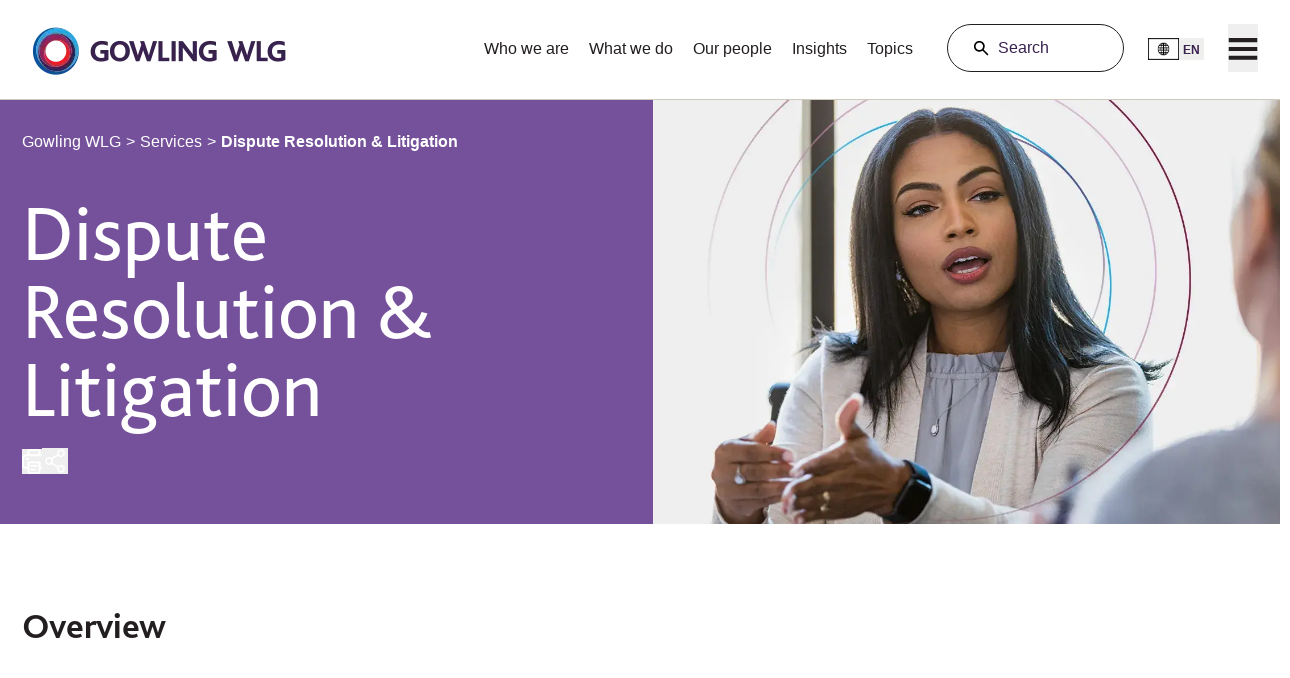

--- FILE ---
content_type: text/html; charset=utf-8
request_url: https://gowlingwlg.com/en/services/dispute-resolution-and-litigation
body_size: 69390
content:
<!DOCTYPE html><html lang="en"><head><meta charSet="utf-8"/><title>Dispute Resolution &amp; Litigation | Gowling WLG</title><link rel="icon" href="https://gowlingwlg.com/favicon.ico"/><link rel="canonical" href="https://gowlingwlg.com/en/services/dispute-resolution-and-litigation"/><meta name="description" content="When disputes do happen, Gowling WLG is ready to assist. We understand how litigation can impact negatively on the day-to-day workings of your business."/><meta name="jurisdictions" content=""/><meta name="title" content="Dispute Resolution &amp; Litigation"/><meta name="thumbnailImage" content="https://brandconnect.gowlingwlg.com/m/59b3171b7bb4be85/original/Dispute-Resolution-Litigation-Category-Page-website-banner-image.webp"/><meta name="url" content="https://gowlingwlg.com/en/services/dispute-resolution-and-litigation"/><meta name="categoryType" content="Services"/><meta name="categoryTypeIcon" content="https://brandconnect.gowlingwlg.com/m/40976b48d97f18e2/webimage-Sector-Icon.png"/><meta name="id" content="0898f54f-f2e5-4b5e-ae96-74f68ca730a7"/><meta name="sectors" content="Construction &amp; Engineering"/><meta name="SectorsTikitId" content="1003"/><meta name="services" content="Supreme Court of Canada Services|IP Litigation &amp; Strategy|International and Domestic Arbitration|Insurance &amp; Professional Liability|Defamation Law and Reputation Management|Commercial Litigation"/><meta name="ServicesTikitId" content="2999,2015,2016,2014,2999,2004"/><meta name="topics" content=""/><meta name="TopicTikitId" content=""/><meta name="twitter:card" content="summary_large_image"/><meta name="msvalidate.01" content="55773DD248EE49F61F29A082C2A56118"/><meta name="MetaDescription" content="When disputes do happen, Gowling WLG is ready to assist. We understand how litigation can impact negatively on the day-to-day workings of your business."/><meta name="MetaKeywords" content=""/><meta name="keywords" content=""/><meta property="ingestiondata" content="Dispute Resolution &amp; Litigation"/><script id="webpage-schema" type="application/ld+json">{"@context":"https://schema.org","@type":"WebPage","url":"https://gowlingwlg.com/","headline":"In tune with your world","description":"When disputes do happen, Gowling WLG is ready to assist. We understand how litigation can impact negatively on the day-to-day workings of your business.","inLanguage":"en","speakable":{"@type":"SpeakableSpecification","xpath":["/html/head/title","/html/head/meta[@name='description']/@content"]}}</script><script id="breadcrumb-list-schema" type="application/ld+json">{"@context":"https://schema.org","@type":"BreadcrumbList","itemListElement":[{"@type":"ListItem","position":1,"name":"Gowling WLG"},{"@type":"ListItem","position":2,"name":"Services"},{"@type":"ListItem","position":3,"name":"Dispute Resolution & Litigation","item":"https://gowlingwlg.com/en/services/dispute-resolution-and-litigation"}]}</script><script id="search-schema" type="application/ld+json">{"@context":"https://schema.org","@type":"WebSite","name":"Gowling WLG","url":"https://www.gowlingwlg.com","potentialAction":{"@type":"SearchAction","target":{"@type":"EntryPoint","urlTemplate":"https://gowlingwlg.com/en/search-results/?q={search_term_string}&mode=anyword&sort=Relevance&page=1"},"query-input":"required name=search_term_string"},"keywords":["Business process outsourcing","IP Law","other keywords"]}</script><meta name="viewport" content="width=device-width, initial-scale=1.0"/><script id="gtm-script" data-consent-category="3">
              (function(w,d,s,l,i){w[l]=w[l]||[];w[l].push({'gtm.start':
              new Date().getTime(),event:'gtm.js'});var f=d.getElementsByTagName(s)[0],
              j=d.createElement(s),dl=l!='dataLayer'?'&l='+l:'';j.async=true;j.src=
              'https://www.googletagmanager.com/gtm.js?id='+i+dl;f.parentNode.insertBefore(j,f);
              })(window,document,'script','dataLayer','GTM-PKGF9KD');</script><meta name="robots" content="index,follow"/><meta property="og:title" content="Dispute Resolution &amp; Litigation"/><meta property="og:description" content="When disputes do happen, Gowling WLG is ready to assist. We understand how litigation can impact negatively on the day-to-day workings of your business."/><meta property="og:url" content="https://gowlingwlg.com/services/dispute-resolution-and-litigation"/><meta property="og:type" content="website"/><link hreflang="en" href="https://gowlingwlg.com/en/services/dispute-resolution-and-litigation" rel="alternate"/><link hreflang="fr" href="https://gowlingwlg.com/fr/services/dispute-resolution-and-litigation" rel="alternate"/><link hreflang="en-ca" href="https://gowlingwlg.com/en-ca/services/dispute-resolution-and-litigation" rel="alternate"/><link hreflang="fr-ca" href="https://gowlingwlg.com/fr-ca/services/dispute-resolution-and-litigation" rel="alternate"/><link hreflang="en-cn" href="https://gowlingwlg.com/en-cn/services/dispute-resolution-and-litigation" rel="alternate"/><link hreflang="en-fr" href="https://gowlingwlg.com/en-fr/services/dispute-resolution-and-litigation" rel="alternate"/><link hreflang="fr-fr" href="https://gowlingwlg.com/fr-fr/services/dispute-resolution-and-litigation" rel="alternate"/><link hreflang="en-de" href="https://gowlingwlg.com/en-de/services/dispute-resolution-and-litigation" rel="alternate"/><link hreflang="en-ae" href="https://gowlingwlg.com/en-ae/services/dispute-resolution-and-litigation" rel="alternate"/><link hreflang="en-gb" href="https://gowlingwlg.com/en-gb/services/dispute-resolution-and-litigation" rel="alternate"/><meta name="authors" content="Benjamin Na|Davinia Gransbury"/><meta name="next-head-count" content="45"/><link rel="preconnect" href="https://www.googletagmanager"/><link rel="preconnect" href="https://policy.cookiereports.com"/><link rel="preconnect" href="https://platform-api.sharethis.com"/><link rel="preconnect" href="https://brandconnect.gowlingwlg.com"/><link rel="preload" href="https://gowlingwlg.com/_next/static/media/9fd4597e645950d7-s.p.otf" as="font" type="font/otf" crossorigin="anonymous" data-next-font="size-adjust"/><link rel="preload" href="https://gowlingwlg.com/_next/static/media/d27f7f65e186f39f-s.p.otf" as="font" type="font/otf" crossorigin="anonymous" data-next-font="size-adjust"/><link rel="preload" href="https://gowlingwlg.com/_next/static/media/a0089b768f746d34-s.p.ttf" as="font" type="font/ttf" crossorigin="anonymous" data-next-font="size-adjust"/><link rel="preload" href="https://gowlingwlg.com/_next/static/css/a863bb9e45a0687e.css" as="style"/><link rel="stylesheet" href="https://gowlingwlg.com/_next/static/css/a863bb9e45a0687e.css" data-n-g=""/><noscript data-n-css=""></noscript><script defer="" nomodule="" src="https://gowlingwlg.com/_next/static/chunks/polyfills-42372ed130431b0a.js"></script><script src="https://gowlingwlg.com/_next/static/chunks/webpack-89c213a52e9f61be.js" defer=""></script><script src="https://gowlingwlg.com/_next/static/chunks/framework-cb97ed718eb7003d.js" defer=""></script><script src="https://gowlingwlg.com/_next/static/chunks/main-8e8250b13947082b.js" defer=""></script><script src="https://gowlingwlg.com/_next/static/chunks/pages/_app-45cd89a7b706309b.js" defer=""></script><script src="https://gowlingwlg.com/_next/static/chunks/48c79778-4a84cf6f23c93b20.js" defer=""></script><script src="https://gowlingwlg.com/_next/static/chunks/65291039-2ea68e2ff1f017fe.js" defer=""></script><script src="https://gowlingwlg.com/_next/static/chunks/13b8a98b-40b72e3699ed285f.js" defer=""></script><script src="https://gowlingwlg.com/_next/static/chunks/fec483df-ab5f8d904bb4441a.js" defer=""></script><script src="https://gowlingwlg.com/_next/static/chunks/448648d5-433989338609404b.js" defer=""></script><script src="https://gowlingwlg.com/_next/static/chunks/675-dd8185b5a5cb4a41.js" defer=""></script><script src="https://gowlingwlg.com/_next/static/chunks/251-909a65a569493e39.js" defer=""></script><script src="https://gowlingwlg.com/_next/static/chunks/24-a641ff487d507c0e.js" defer=""></script><script src="https://gowlingwlg.com/_next/static/chunks/968-22f11401808c6d2c.js" defer=""></script><script src="https://gowlingwlg.com/_next/static/chunks/pages/%5B%5B...path%5D%5D-4c38a91acc7a2598.js" defer=""></script><script src="https://gowlingwlg.com/_next/static/LQ_SCqBw1EO8veNZNJ4Eu/_buildManifest.js" defer=""></script><script src="https://gowlingwlg.com/_next/static/LQ_SCqBw1EO8veNZNJ4Eu/_ssgManifest.js" defer=""></script></head><body><div id="__next"><div class=" __variable_81881e __variable_e147c9"><div class="print:hidden"></div><noscript><iframe src="https://www.googletagmanager.com/ns.html?id=GTM-PKGF9KD" height="0" width="0" style="display:none;visibility:hidden"></iframe></noscript><div class="pointer-events-none" style="opacity:0;transition:opacity 200ms linear"><div class="bg-purple fixed left-0 top-0 z-50 h-0.5 w-full rounded" style="margin-left:-100%;transition:margin-left 200ms linear"></div></div><div class="prod-mode"><div class="max-w-[77.3rem] 2xl:max-w-[90rem] mx-[1.375rem] md:mx-[2.125rem] xl:m-auto"><a href="#main-content" id="skip-to-content-anchor" class="skip-to-content-invisible" tabindex="0">Skip to content</a></div><header class="print:hidden"><div id="header" class="fixed inset-x-0 top-0 z-[500] bg-white top-0 border-mediumGrey border-solid border-b-[0.063rem] h-[4.5rem] lg:h-[6.25rem]"><div class="component container-default  col-span-12"><div class="component-content"><div class="row"><div class="component row-splitter col-span-12"><div class="container-fluid"><div class="py-[1.375rem] grid grid-cols-12 gap-y-[2.188rem] gap-x-[0.313rem] md:gap-[1.25rem] max-w-[77.3rem] 2xl:max-w-[90rem] mx-[1.375rem] md:mx-[2.125rem] xl:m-auto col-span-12 md:col-span-12 lg:col-span-12 xl:col-span-12 2xl:col-span-12 md:py-[1.563rem] !py-[1.531rem] items-centerheader_space"><div class="col-span-6 md:col-span-3"><div class="flex flex-row flex-wrap w-full h-full"><div class="component image col-span-12 sm:col-span-12 md:col-span-3 lg:col-span-3 xl:col-span-3 2xl:col-span-3 position-left"><a role="button" class="" href="/en"><img alt="GWLG-RGB-Positive-logo" loading="lazy" width="274" height="50" decoding="async" data-nimg="1" class="transition-all relative top-0.5 !w-auto h-[1.625rem] lg:h-[2.625rem] xl:h-[3.125rem] dark-logo opacity-100 " style="color:transparent" srcSet="/_next/image?url=https%3A%2F%2Fbrandconnect.gowlingwlg.com%2Fm%2F7a46861210ab0f81%2Foriginal%2FGWLG-RGB-Positive-logo.webp&amp;w=384&amp;q=75 1x, /_next/image?url=https%3A%2F%2Fbrandconnect.gowlingwlg.com%2Fm%2F7a46861210ab0f81%2Foriginal%2FGWLG-RGB-Positive-logo.webp&amp;w=640&amp;q=75 2x" src="/_next/image?url=https%3A%2F%2Fbrandconnect.gowlingwlg.com%2Fm%2F7a46861210ab0f81%2Foriginal%2FGWLG-RGB-Positive-logo.webp&amp;w=640&amp;q=75"/><img alt="GWLG-RGB-Reverse-logo" loading="lazy" width="274" height="50" decoding="async" data-nimg="1" class="transition-all relative top-0.5 !w-auto h-[1.625rem] lg:h-[2.625rem] xl:h-[3.125rem] light-logo opacity-0 hidden " style="color:transparent" srcSet="/_next/image?url=https%3A%2F%2Fbrandconnect.gowlingwlg.com%2Fm%2F33d96ebcb2b09591%2Foriginal%2FGWLG-RGB-Reverse-logo.webp&amp;w=384&amp;q=75 1x, /_next/image?url=https%3A%2F%2Fbrandconnect.gowlingwlg.com%2Fm%2F33d96ebcb2b09591%2Foriginal%2FGWLG-RGB-Reverse-logo.webp&amp;w=640&amp;q=75 2x" src="/_next/image?url=https%3A%2F%2Fbrandconnect.gowlingwlg.com%2Fm%2F33d96ebcb2b09591%2Foriginal%2FGWLG-RGB-Reverse-logo.webp&amp;w=640&amp;q=75"/></a></div></div></div><div class="col-span-6 md:col-span-9"><div class="flex flex-row flex-wrap w-full h-full"><div class="hidden grow lg:flex justify-between"><nav class="md:flex text-15.1 font-arial grow justify-end main-nav-list"><div><a class="px-10.1 md:pt-[0.781rem] inline-block text-center overflow-hidden text-[1rem] transition text-black hover:text-shadow-black" target="" href="/en/who-we-are">Who we are</a></div><div><a class="px-10.1 md:pt-[0.781rem] inline-block text-center overflow-hidden text-[1rem] transition text-black hover:text-shadow-black" target="" href="/en/what-we-do">What we do</a></div><div><a class="px-10.1 md:pt-[0.781rem] inline-block text-center overflow-hidden text-[1rem] transition text-black hover:text-shadow-black" target="" href="/en/people">Our people</a></div><div><a class="px-10.1 md:pt-[0.781rem] inline-block text-center overflow-hidden text-[1rem] transition text-black hover:text-shadow-black" target="" href="/en/insights-resources">Insights</a></div><div><a class="px-10.1 md:pt-[0.781rem] inline-block text-center overflow-hidden text-[1rem] transition text-black hover:text-shadow-black" target="" href="/en/topics">Topics</a></div></nav></div><div class="flex justify-end header-search relative xl:w-[11.063rem] xl:h-[3rem] xl:mx-6 xl:pl-0 grow xl:grow-0 "><button class="hidden outline-offset-0 xl:block border border-solid border-1 rounded-3xl h-full w-[11.063rem] pr-5 pl-[3.125rem] px-6 text-left bg-white border-black text-aubergine placeholder-aubergine" aria-label="Search">Search</button><span class="xl:absolute inset-y-0 left-[1.5rem] flex items-center xl:pr-8"><svg xmlns="http://www.w3.org/2000/svg" width="20" height="20" viewBox="0 0 20 20" fill="none" class="h-[1.875rem] w-[1.875rem] xl:h-[1.25rem] xl:w-[1.25rem]" role="presentation"><path d="M17.0391 15.8751L12.7063 11.5415C13.3727 10.6665 13.7477 9.5415 13.7477 8.3329C13.7477 5.3329 11.3313 2.9165 8.33126 2.9165C5.33126 2.9165 2.91406 5.3337 2.91406 8.3337C2.91406 11.3337 5.33046 13.7501 8.33046 13.7501C9.53906 13.7501 10.6219 13.3751 11.5391 12.7087L15.8727 17.0423C16.0391 17.2087 16.2477 17.2923 16.4563 17.2923C16.6649 17.2923 16.8727 17.2087 17.0399 17.0423C17.3727 16.7087 17.3727 16.2087 17.0391 15.8751ZM8.33126 12.0837C6.24766 12.0837 4.58126 10.4173 4.58126 8.3337C4.58126 6.2501 6.24766 4.5837 8.33126 4.5837C10.4149 4.5837 12.0813 6.2501 12.0813 8.3337C12.0813 10.4165 10.4141 12.0837 8.33126 12.0837Z" fill="black"></path></svg></span></div><div class=" pr-[1.313rem] pl-[1rem] lg:pt-[0.55rem] xl:pt-[0.781rem] pt-[0.125rem] xl:pr-[1.5rem] xl:pl-0 flex flex-col items-end"><button class="flex items-center cursor-pointer h-[1.625rem] xl:h-[1.5rem] xl:bg-transparent "><div class="h-full xl:w-[1.938rem] xl:bg-white xl:h-[1.375rem]"><img alt="Global" loading="lazy" width="800" height="518" decoding="async" data-nimg="1" class="h-full hidden xl:block" style="color:transparent" srcSet="/_next/image?url=https%3A%2F%2Fbrandconnect.gowlingwlg.com%2Fm%2F16b7ead69487855a%2Fwebimage-Global.png&amp;w=828&amp;q=75 1x, /_next/image?url=https%3A%2F%2Fbrandconnect.gowlingwlg.com%2Fm%2F16b7ead69487855a%2Fwebimage-Global.png&amp;w=1920&amp;q=75 2x" src="/_next/image?url=https%3A%2F%2Fbrandconnect.gowlingwlg.com%2Fm%2F16b7ead69487855a%2Fwebimage-Global.png&amp;w=1920&amp;q=75"/><img alt="GlobalMo" loading="lazy" width="600" height="600" decoding="async" data-nimg="1" class="h-full xl:hidden" style="color:transparent" srcSet="/_next/image?url=https%3A%2F%2Fbrandconnect.gowlingwlg.com%2Fm%2F2e23da3af23d8217%2Fwebimage-GlobalMo.png&amp;w=640&amp;q=75 1x, /_next/image?url=https%3A%2F%2Fbrandconnect.gowlingwlg.com%2Fm%2F2e23da3af23d8217%2Fwebimage-GlobalMo.png&amp;w=1200&amp;q=75 2x" src="/_next/image?url=https%3A%2F%2Fbrandconnect.gowlingwlg.com%2Fm%2F2e23da3af23d8217%2Fwebimage-GlobalMo.png&amp;w=1200&amp;q=75"/></div><div class="hidden xl:grid bg-extraLightGrey h-full text-xs leading-6 font-bold text-aubergine font-arial place-items-center px-[0.25rem] xl:h-[1.375rem] xl:w-[1.563rem]">EN</div></button></div><div class="hamburger  flex flex-col h-full items-end"><button aria-label="Menu" class="h-[1.75rem] w-[1.75rem] xl:h-[3rem] xl:w-[1.875rem] pt-[0.188rem] lg:pt-[0.56rem] xl:pt-[0.781rem] flex relative" value=""><svg width="32" height="24" viewBox="0 0 32 24" fill="none" xmlns="http://www.w3.org/2000/svg"><title>Menu icon</title><path d="M0.884277 0.388672V4.70867H31.1243V0.388672H0.884277ZM0.884277 9.74867V14.0687H31.1243V9.74867H0.884277ZM0.884277 19.1087V23.4287H31.1243V19.1087H0.884277Z" fill="black"></path></svg></button></div></div></div></div></div></div></div></div></div></div></header><main class="mt-[4.5rem] xl:mt-[6.25rem] print:mt-0"><div id="main-content" class=""><div class="component container-default  col-span-12"><div class="component-content"><div class="row"><div class="component row-splitter col-span-12"><div class="container-fluid"><div class="bg-lightPurple col-span-12 text-white title-cards relative print:text-white" data-testid="title-card-with-side-image"><div class="max-w-[77.3rem] 2xl:max-w-[90rem] mx-[1.375rem] md:mx-[2.125rem] xl:m-auto"><div class="flex flex-col xl:flex-row"><div class="w-full ml-0 mr-0 xl:px-[0] xl:w-[51%] flex"><div class="md:grid pt-[1.875rem] pb-[3.125rem] xl:pr-[7.938rem] 2xl:ml-0 xl:h-max xl:min-h-[23.313rem]"><div class="print:invisible breadcrumb"><nav class="pb-[1.375rem] md:pb-[2.5rem]" role="navigation" aria-label="Breadcrumb Navigation"><ol class="list-reset flex flex-wrap"><li class="flex items-baseline"><a title="Gowling WLG" class="leading-[156%] focus-visible:outline focus-visible:outline-2 focus-visible:outline-offset-2 hover:text-shadow-white focus-visible:outline-white" href="/en">Gowling WLG</a></li><li class="flex items-baseline"><span class="mx-[0.3125rem]"> <!-- -->&gt;<!-- --> </span><a title="Services" class="leading-[156%] focus-visible:outline focus-visible:outline-2 focus-visible:outline-offset-2 hover:text-shadow-white focus-visible:outline-white" href="/en/services">Services</a></li><li class="flex items-baseline"><span class="mx-[0.3125rem]"> <!-- -->&gt;<!-- --> </span><div><span class="leading-normal font-bold">Dispute Resolution & Litigation</span></div></li></ol></nav></div><div><h1 class="py-0 mt-[1.125rem] font-normal font-arial text-[2rem] tracking-[normal] leading-[1em] xl:text-[4.875rem] xl:font-gowlingBliss xl:mt-0">Dispute Resolution & Litigation</h1><div class="flex reading_time"><div class="flex mt-[1.25rem] flex-row gap-[1.563rem] xl:gap-[0.938rem] title_icons items-center"><button class="flex focus-visible:outline focus-visible:outline-2 focus-visible:outline-offset-2 focus-visible:outline-black" title="Print"><img alt="print" loading="lazy" width="25" height="26" decoding="async" data-nimg="1" class="brightness-0 h-[1.563rem] print:invisible invert" style="color:transparent" srcSet="/_next/image?url=https%3A%2F%2Fbrandconnect.gowlingwlg.com%2Fm%2F214f92f53740f48c%2Foriginal%2Fprint.svg&amp;w=32&amp;q=75 1x, /_next/image?url=https%3A%2F%2Fbrandconnect.gowlingwlg.com%2Fm%2F214f92f53740f48c%2Foriginal%2Fprint.svg&amp;w=64&amp;q=75 2x" src="/_next/image?url=https%3A%2F%2Fbrandconnect.gowlingwlg.com%2Fm%2F214f92f53740f48c%2Foriginal%2Fprint.svg&amp;w=64&amp;q=75"/></button><div class="-left-1 print:hidden share text-white cursor-pointer relative small-text"><button class="flex flex-row-reverse gap-x-[0.375rem] h-full items-center justify-center focus-visible:outline focus-visible:outline-2 focus-visible:outline-offset-2 focus-visible:outline-black" tabindex="0" aria-label="Share"><div title="Share" class=""><svg xmlns="http://www.w3.org/2000/svg" width="26" height="26" viewBox="0 0 12 12" fill="12" role="presentation" class="invert brightness-0"><path d="M8.75997 0.599992C7.76997 0.599992 6.95997 1.40999 6.95997 2.39999C6.95997 2.57483 6.98809 2.74218 7.03497 2.90249L4.35369 4.58993C4.04665 4.34666 3.65946 4.19993 3.23994 4.19993C2.24994 4.19993 1.43994 5.00993 1.43994 5.99993C1.43994 6.98993 2.24994 7.79993 3.23994 7.79993C3.66135 7.79993 4.04994 7.65134 4.35744 7.40619L7.03488 9.09363C6.98707 9.25488 6.95988 9.42363 6.95988 9.59988C6.95988 10.5899 7.76988 11.3999 8.75988 11.3999C9.74988 11.3999 10.5599 10.5899 10.5599 9.59988C10.5599 8.60988 9.74988 7.79988 8.75988 7.79988C8.20301 7.79988 7.70332 8.05582 7.37244 8.45614L4.82616 6.85114C4.9635 6.59708 5.03991 6.3074 5.03991 5.99988C5.03991 5.69192 4.96022 5.40269 4.82241 5.14863C5.66568 4.61144 6.52257 4.07706 7.37241 3.54363C7.70334 3.94394 8.20303 4.19988 8.75985 4.19988C9.74985 4.19988 10.5598 3.38988 10.5598 2.39988C10.5598 1.40988 9.74985 0.599884 8.75985 0.599884L8.75997 0.599992ZM8.75997 1.31999C9.3609 1.31999 9.83997 1.79906 9.83997 2.39999C9.83997 3.00093 9.3609 3.47999 8.75997 3.47999C8.15903 3.47999 7.67997 3.00093 7.67997 2.39999C7.67997 1.79906 8.15903 1.31999 8.75997 1.31999ZM3.23997 4.91999C3.8409 4.91999 4.31997 5.39906 4.31997 5.99999C4.31997 6.60093 3.8409 7.07999 3.23997 7.07999C2.63903 7.07999 2.15997 6.60093 2.15997 5.99999C2.15997 5.39906 2.63903 4.91999 3.23997 4.91999ZM8.75997 8.51999C9.3609 8.51999 9.83997 8.99906 9.83997 9.59999C9.83997 10.2009 9.3609 10.68 8.75997 10.68C8.15903 10.68 7.67997 10.2009 7.67997 9.59999C7.67997 8.99906 8.15903 8.51999 8.75997 8.51999Z" fill="white"></path></svg></div><span class="hidden"> Share Icon </span></button></div></div></div></div></div></div></div></div><div class="xl:w-[49%] xl:absolute xl:right-0 print:mb-4 xl:top-0 h-full"><img alt="Dispute Resolution &amp; Litigation - Category Page - website - banner - image" loading="lazy" width="1440" height="746" decoding="async" data-nimg="1" class="w-full h-full xl:min-h-[23.313rem] xl:absolute flex object-cover" style="color:transparent" srcSet="/_next/image?url=https%3A%2F%2Fbrandconnect.gowlingwlg.com%2Fm%2F59b3171b7bb4be85%2Foriginal%2FDispute-Resolution-Litigation-Category-Page-website-banner-image.webp&amp;w=1920&amp;q=75 1x, /_next/image?url=https%3A%2F%2Fbrandconnect.gowlingwlg.com%2Fm%2F59b3171b7bb4be85%2Foriginal%2FDispute-Resolution-Litigation-Category-Page-website-banner-image.webp&amp;w=3840&amp;q=75 2x" src="/_next/image?url=https%3A%2F%2Fbrandconnect.gowlingwlg.com%2Fm%2F59b3171b7bb4be85%2Foriginal%2FDispute-Resolution-Litigation-Category-Page-website-banner-image.webp&amp;w=3840&amp;q=75"/></div></div></div><div class="container-fluid"><div id="load_comp" class="grid body-text content-overview rte-description col-span-12 m-auto max-w-[77.3rem] 2xl:max-w-[90rem] mx-[1.375rem] md:mx-[2.125rem] xl:m-auto  medium-top-margin small-bottom-margin"><h2 class="text-black text-[2.25rem] !mb-[1.25rem] tracking-[-0.04rem] !mt-0 font-gowlingBliss font-bold leading-normal">Overview</h2><div class="  text-black text-base font-[300] xl:text-[1rem] leading-[normal] font-arial hidden print:block"><p>Many events can draw your business into a dispute: a broken agreement, an investigation by a government agency, attendance before a regulatory tribunal, an unexpected loss or a clash with shareholders.</p>
<p>When disputes do happen, Gowling WLG is ready to assist. We understand how litigation can impact negatively on the day-to-day workings of your business. Our priority is to keep cost and inconvenience to a minimum and to protect your brand throughout any dispute - from the outset to its final conclusion.</p>
<p>Our knowledge of your business allows us to work with you to achieve solutions that reflect your commercial objectives. We're results-oriented and will find the most creative and efficient ways to support you through any challenges or opportunities that arise. Our dispute resolution services span the globe, and include effective cross-border litigation and seamless project management, with strategic, territory-specific advice.</p>
<p>We'll assist you at every stage of a dispute, from negotiation and mediation to arbitration and litigation. Alongside in-depth fact finding and risk analysis, our approach to each stage will be carefully considered and applied in-line with the strategy that we've agreed on with you. We'll also ensure that tribunal and court attendances are managed effectively and used to your full advantage.</p>
<p>Throughout the process, we'll report and reassess regularly to ensure that we're meeting and exceeding your expectations.</p>
<p>We advise on all forms of litigation, including:</p>
<ul>
    <li>Banking</li>
    <li>Class actions</li>
    <li>Commercial</li>
    <li>Construction</li>
    <li>Contract disputes</li>
    <li>Crisis management</li>
    <li>Directors' and officers' liability</li>
    <li>Environmental/toxic torts</li>
    <li>Fraud</li>
    <li>Housing management</li>
    <li>Insolvency</li>
    <li>Insurance and reinsurance</li>
    <li>International arbitration</li>
    <li>Intellectual property</li>
    <li>Information technology</li>
    <li>Labour and employment</li>
    <li>Product liability</li>
    <li>Professional liability</li>
    <li>Property damage</li>
    <li>Regulatory/compliance/investigations</li>
    <li>Securities</li>
    <li>Shareholders' disputes</li>
    <li>Transportation</li>
    <li>White collar defence and investigations</li>
</ul>
<p>We're also proven leaders in the development and adoption of timely, efficient, value-driven tools for the management of litigation in a manner that is both transparent and integral to your business needs. These tools include project budgeting; knowledge management; and alternative fee/alternative billing arrangements, ranging from fixed fees, capped fees and blended rates to rewards-based/performance fees and contingency fees.</p>
<p>Whatever your situation or commercial objectives, Gowling WLG has the experience, international network and legal expertise to help you achieve your goals.</p>
<p>To learn more about how we can help you, please get in touch with <a href="/en/people/davinia-gransbury">Davinia Gransbury</a> (UK) or <a href="/en/people/scott-kugler">Scott Kugler</a> (Canada).</p></div><div class="hidden main-content"><p>Many events can draw your business into a dispute: a broken agreement, an investigation by a government agency, attendance before a regulatory tribunal, an unexpected loss or a clash with shareholders.</p>
<p>When disputes do happen, Gowling WLG is ready to assist. We understand how litigation can impact negatively on the day-to-day workings of your business. Our priority is to keep cost and inconvenience to a minimum and to protect your brand throughout any dispute - from the outset to its final conclusion.</p>
<p>Our knowledge of your business allows us to work with you to achieve solutions that reflect your commercial objectives. We're results-oriented and will find the most creative and efficient ways to support you through any challenges or opportunities that arise. Our dispute resolution services span the globe, and include effective cross-border litigation and seamless project management, with strategic, territory-specific advice.</p>
<p>We'll assist you at every stage of a dispute, from negotiation and mediation to arbitration and litigation. Alongside in-depth fact finding and risk analysis, our approach to each stage will be carefully considered and applied in-line with the strategy that we've agreed on with you. We'll also ensure that tribunal and court attendances are managed effectively and used to your full advantage.</p>
<p>Throughout the process, we'll report and reassess regularly to ensure that we're meeting and exceeding your expectations.</p>
<p>We advise on all forms of litigation, including:</p>
<ul>
    <li>Banking</li>
    <li>Class actions</li>
    <li>Commercial</li>
    <li>Construction</li>
    <li>Contract disputes</li>
    <li>Crisis management</li>
    <li>Directors' and officers' liability</li>
    <li>Environmental/toxic torts</li>
    <li>Fraud</li>
    <li>Housing management</li>
    <li>Insolvency</li>
    <li>Insurance and reinsurance</li>
    <li>International arbitration</li>
    <li>Intellectual property</li>
    <li>Information technology</li>
    <li>Labour and employment</li>
    <li>Product liability</li>
    <li>Professional liability</li>
    <li>Property damage</li>
    <li>Regulatory/compliance/investigations</li>
    <li>Securities</li>
    <li>Shareholders' disputes</li>
    <li>Transportation</li>
    <li>White collar defence and investigations</li>
</ul>
<p>We're also proven leaders in the development and adoption of timely, efficient, value-driven tools for the management of litigation in a manner that is both transparent and integral to your business needs. These tools include project budgeting; knowledge management; and alternative fee/alternative billing arrangements, ranging from fixed fees, capped fees and blended rates to rewards-based/performance fees and contingency fees.</p>
<p>Whatever your situation or commercial objectives, Gowling WLG has the experience, international network and legal expertise to help you achieve your goals.</p>
<p>To learn more about how we can help you, please get in touch with <a href="/en/people/davinia-gransbury">Davinia Gransbury</a> (UK) or <a href="/en/people/scott-kugler">Scott Kugler</a> (Canada).</p></div></div><div class="py-[1.375rem] grid grid-cols-12 gap-y-[2.188rem] gap-x-[0.313rem] md:gap-[1.25rem] max-w-[77.3rem] 2xl:max-w-[90rem] mx-[1.375rem] md:mx-[2.125rem] xl:m-auto col-span-12 !px-0"><div class="col-span-12 md:col-span-6"><div class="flex flex-row flex-wrap w-full h-full"><div class="bg-white list-disc col-span-12 small-bottom-margin"><div class="justify-center max-w-[77.3rem] 2xl:max-w-[90rem] mx-[1.375rem] md:mx-[2.125rem] xl:m-auto text-black"><div class="lg:pr-[6.438rem]"><h2 class="font-bold text-[2.25rem] leading-normal font-gowlingBliss">Services offered</h2><div class="text-trueBlack font-normal text-base font-arial mt-[1.125rem]">Our dispute resolution services span the globe, and include effective cross-border litigation and seamless project management, with strategic, territory-specific advice. Explore our services for further information.</div><div class="flex  flex-wrap justify-start"></div></div></div></div></div></div><div class="col-span-12 md:col-span-6"><div class="flex flex-row flex-wrap w-full h-full"><section class="bg-extraLightGrey accordion-wrapper w-full accordion-wrapper bg-white small-bottom-margin"><div class="max-w-[77.3rem] 2xl:max-w-[90rem] mx-[1.375rem] lg:mx-[2.125rem] xl:m-auto"><div class="border-b-[0.063rem] border-b-aubergine" data-testid="accordian"></div><div class="w-full" data-orientation="vertical"><div data-state="open" data-orientation="vertical" class="border-b border-black justify-end print:hidden visible"><h3 class="flex min-h-[5.625rem] justify-between items-center text-[1.875rem] tracking-[-0.04rem] text-black leading-normal"><a class="" href="/en/services/commercial-litigation">Commercial Litigation</a><button type="button" aria-controls="radix-:R5fkbe56:" aria-expanded="true" data-state="open" data-orientation="vertical" id="radix-:R1fkbe56:" aria-label="Toggle" title="Toggle accordion section" style="cursor:pointer;touch-action:manipulation;pointer-events:auto" class="items-center pt-[1.313rem] font-medium transition-all [&amp;[data-state=open]&gt;svg.toggle-wrapper]:rotate-180 [&amp;[data-state=open]&gt;svg.minus]:block [&amp;[data-state=open]&gt;svg.plus]:hidden [&amp;[data-state=closed]&gt;svg.minus]:hidden [&amp;[data-state=closed]&gt;svg.plus]:block hidden leading-normal text-black pb-[1.375rem]" data-radix-collection-item=""><svg style="cursor:pointer;touch-action:manipulation;pointer-events:auto" width="47" role="presentation" class="hover:fill-white plus transition ease-in-out delay-100" height="47" viewBox="0 0 47 47" fill="none" xmlns="http://www.w3.org/2000/svg"><g><circle cx="23.5" cy="23.5" r="23.5" class="fill-darkMaroon hover:fill-extradarkMaroon"></circle><path d="M22.921 30.88V24.432H17V22.479H22.952V16H25.029V22.479H30.919V24.432H24.998V30.88H22.921Z" fill="#EFF0ED"></path></g></svg><svg role="presentation" xmlns="http://www.w3.org/2000/svg" width="47" class="minus" style="cursor:pointer;touch-action:manipulation;pointer-events:auto" height="47" viewBox="0 0 47 47" fill="none"><circle cx="23.5" cy="23.5" r="23.5" class="fill-darkMaroon hover:fill-extradarkMaroon"></circle><path d="M17 24.767V22.5H31.154V24.767H19Z" fill="#EFF0ED"></path></svg></button></h3></div><div data-state="open" data-orientation="vertical" class="border-b border-black justify-end hidden print:block"><h3 class="flex min-h-[5.625rem] justify-between items-center text-[1.875rem] tracking-[-0.04rem] text-black leading-normal"><a class="" href="/en/services/commercial-litigation">Commercial Litigation</a><button type="button" aria-controls="radix-:R6fkbe56:" aria-expanded="true" data-state="open" data-orientation="vertical" id="radix-:R2fkbe56:" aria-label="Toggle" title="Toggle accordion section" style="cursor:pointer;touch-action:manipulation;pointer-events:auto" class="items-center pt-[1.313rem] font-medium transition-all [&amp;[data-state=open]&gt;svg.toggle-wrapper]:rotate-180 [&amp;[data-state=open]&gt;svg.minus]:block [&amp;[data-state=open]&gt;svg.plus]:hidden [&amp;[data-state=closed]&gt;svg.minus]:hidden [&amp;[data-state=closed]&gt;svg.plus]:block hidden leading-normal text-black pb-[1.375rem]" data-radix-collection-item=""><svg style="cursor:pointer;touch-action:manipulation;pointer-events:auto" width="47" role="presentation" class="hover:fill-white plus transition ease-in-out delay-100" height="47" viewBox="0 0 47 47" fill="none" xmlns="http://www.w3.org/2000/svg"><g><circle cx="23.5" cy="23.5" r="23.5" class="fill-darkMaroon hover:fill-extradarkMaroon"></circle><path d="M22.921 30.88V24.432H17V22.479H22.952V16H25.029V22.479H30.919V24.432H24.998V30.88H22.921Z" fill="#EFF0ED"></path></g></svg><svg role="presentation" xmlns="http://www.w3.org/2000/svg" width="47" class="minus" style="cursor:pointer;touch-action:manipulation;pointer-events:auto" height="47" viewBox="0 0 47 47" fill="none"><circle cx="23.5" cy="23.5" r="23.5" class="fill-darkMaroon hover:fill-extradarkMaroon"></circle><path d="M17 24.767V22.5H31.154V24.767H19Z" fill="#EFF0ED"></path></svg></button></h3></div><div data-state="closed" data-orientation="vertical" class="border-b border-black justify-end print:hidden visible"><h3 class="flex min-h-[5.625rem] justify-between items-center text-[1.875rem] tracking-[-0.04rem] text-black leading-normal"><a class="" href="/en/services/insurance-professional-liability">Insurance and Professional Liability</a><button type="button" aria-controls="radix-:R5nkbe56:" aria-expanded="false" data-state="closed" data-orientation="vertical" id="radix-:R1nkbe56:" aria-label="Toggle" title="Toggle accordion section" style="cursor:pointer;touch-action:manipulation;pointer-events:auto" class="items-center pt-[1.313rem] font-medium transition-all [&amp;[data-state=open]&gt;svg.toggle-wrapper]:rotate-180 [&amp;[data-state=open]&gt;svg.minus]:block [&amp;[data-state=open]&gt;svg.plus]:hidden [&amp;[data-state=closed]&gt;svg.minus]:hidden [&amp;[data-state=closed]&gt;svg.plus]:block hidden leading-normal text-black pb-[1.375rem]" data-radix-collection-item=""><svg style="cursor:pointer;touch-action:manipulation;pointer-events:auto" width="47" role="presentation" class="hover:fill-white plus transition ease-in-out delay-100" height="47" viewBox="0 0 47 47" fill="none" xmlns="http://www.w3.org/2000/svg"><g><circle cx="23.5" cy="23.5" r="23.5" class="fill-darkMaroon hover:fill-extradarkMaroon"></circle><path d="M22.921 30.88V24.432H17V22.479H22.952V16H25.029V22.479H30.919V24.432H24.998V30.88H22.921Z" fill="#EFF0ED"></path></g></svg><svg role="presentation" xmlns="http://www.w3.org/2000/svg" width="47" class="minus" style="cursor:pointer;touch-action:manipulation;pointer-events:auto" height="47" viewBox="0 0 47 47" fill="none"><circle cx="23.5" cy="23.5" r="23.5" class="fill-darkMaroon hover:fill-extradarkMaroon"></circle><path d="M17 24.767V22.5H31.154V24.767H19Z" fill="#EFF0ED"></path></svg></button></h3></div><div data-state="open" data-orientation="vertical" class="border-b border-black justify-end hidden print:block"><h3 class="flex min-h-[5.625rem] justify-between items-center text-[1.875rem] tracking-[-0.04rem] text-black leading-normal"><a class="" href="/en/services/insurance-professional-liability">Insurance and Professional Liability</a><button type="button" aria-controls="radix-:R6nkbe56:" aria-expanded="true" data-state="open" data-orientation="vertical" id="radix-:R2nkbe56:" aria-label="Toggle" title="Toggle accordion section" style="cursor:pointer;touch-action:manipulation;pointer-events:auto" class="items-center pt-[1.313rem] font-medium transition-all [&amp;[data-state=open]&gt;svg.toggle-wrapper]:rotate-180 [&amp;[data-state=open]&gt;svg.minus]:block [&amp;[data-state=open]&gt;svg.plus]:hidden [&amp;[data-state=closed]&gt;svg.minus]:hidden [&amp;[data-state=closed]&gt;svg.plus]:block hidden leading-normal text-black pb-[1.375rem]" data-radix-collection-item=""><svg style="cursor:pointer;touch-action:manipulation;pointer-events:auto" width="47" role="presentation" class="hover:fill-white plus transition ease-in-out delay-100" height="47" viewBox="0 0 47 47" fill="none" xmlns="http://www.w3.org/2000/svg"><g><circle cx="23.5" cy="23.5" r="23.5" class="fill-darkMaroon hover:fill-extradarkMaroon"></circle><path d="M22.921 30.88V24.432H17V22.479H22.952V16H25.029V22.479H30.919V24.432H24.998V30.88H22.921Z" fill="#EFF0ED"></path></g></svg><svg role="presentation" xmlns="http://www.w3.org/2000/svg" width="47" class="minus" style="cursor:pointer;touch-action:manipulation;pointer-events:auto" height="47" viewBox="0 0 47 47" fill="none"><circle cx="23.5" cy="23.5" r="23.5" class="fill-darkMaroon hover:fill-extradarkMaroon"></circle><path d="M17 24.767V22.5H31.154V24.767H19Z" fill="#EFF0ED"></path></svg></button></h3></div><div data-state="closed" data-orientation="vertical" class="border-b border-black justify-end print:hidden visible"><h3 class="flex min-h-[5.625rem] justify-between items-center text-[1.875rem] tracking-[-0.04rem] text-black leading-normal"><a class="" href="/en/services/international-and-domestic-arbitration">International and Domestic Arbitration</a><button type="button" aria-controls="radix-:R5vkbe56:" aria-expanded="false" data-state="closed" data-orientation="vertical" id="radix-:R1vkbe56:" aria-label="Toggle" title="Toggle accordion section" style="cursor:pointer;touch-action:manipulation;pointer-events:auto" class="items-center pt-[1.313rem] font-medium transition-all [&amp;[data-state=open]&gt;svg.toggle-wrapper]:rotate-180 [&amp;[data-state=open]&gt;svg.minus]:block [&amp;[data-state=open]&gt;svg.plus]:hidden [&amp;[data-state=closed]&gt;svg.minus]:hidden [&amp;[data-state=closed]&gt;svg.plus]:block hidden leading-normal text-black pb-[1.375rem]" data-radix-collection-item=""><svg style="cursor:pointer;touch-action:manipulation;pointer-events:auto" width="47" role="presentation" class="hover:fill-white plus transition ease-in-out delay-100" height="47" viewBox="0 0 47 47" fill="none" xmlns="http://www.w3.org/2000/svg"><g><circle cx="23.5" cy="23.5" r="23.5" class="fill-darkMaroon hover:fill-extradarkMaroon"></circle><path d="M22.921 30.88V24.432H17V22.479H22.952V16H25.029V22.479H30.919V24.432H24.998V30.88H22.921Z" fill="#EFF0ED"></path></g></svg><svg role="presentation" xmlns="http://www.w3.org/2000/svg" width="47" class="minus" style="cursor:pointer;touch-action:manipulation;pointer-events:auto" height="47" viewBox="0 0 47 47" fill="none"><circle cx="23.5" cy="23.5" r="23.5" class="fill-darkMaroon hover:fill-extradarkMaroon"></circle><path d="M17 24.767V22.5H31.154V24.767H19Z" fill="#EFF0ED"></path></svg></button></h3></div><div data-state="open" data-orientation="vertical" class="border-b border-black justify-end hidden print:block"><h3 class="flex min-h-[5.625rem] justify-between items-center text-[1.875rem] tracking-[-0.04rem] text-black leading-normal"><a class="" href="/en/services/international-and-domestic-arbitration">International and Domestic Arbitration</a><button type="button" aria-controls="radix-:R6vkbe56:" aria-expanded="true" data-state="open" data-orientation="vertical" id="radix-:R2vkbe56:" aria-label="Toggle" title="Toggle accordion section" style="cursor:pointer;touch-action:manipulation;pointer-events:auto" class="items-center pt-[1.313rem] font-medium transition-all [&amp;[data-state=open]&gt;svg.toggle-wrapper]:rotate-180 [&amp;[data-state=open]&gt;svg.minus]:block [&amp;[data-state=open]&gt;svg.plus]:hidden [&amp;[data-state=closed]&gt;svg.minus]:hidden [&amp;[data-state=closed]&gt;svg.plus]:block hidden leading-normal text-black pb-[1.375rem]" data-radix-collection-item=""><svg style="cursor:pointer;touch-action:manipulation;pointer-events:auto" width="47" role="presentation" class="hover:fill-white plus transition ease-in-out delay-100" height="47" viewBox="0 0 47 47" fill="none" xmlns="http://www.w3.org/2000/svg"><g><circle cx="23.5" cy="23.5" r="23.5" class="fill-darkMaroon hover:fill-extradarkMaroon"></circle><path d="M22.921 30.88V24.432H17V22.479H22.952V16H25.029V22.479H30.919V24.432H24.998V30.88H22.921Z" fill="#EFF0ED"></path></g></svg><svg role="presentation" xmlns="http://www.w3.org/2000/svg" width="47" class="minus" style="cursor:pointer;touch-action:manipulation;pointer-events:auto" height="47" viewBox="0 0 47 47" fill="none"><circle cx="23.5" cy="23.5" r="23.5" class="fill-darkMaroon hover:fill-extradarkMaroon"></circle><path d="M17 24.767V22.5H31.154V24.767H19Z" fill="#EFF0ED"></path></svg></button></h3></div></div></div></section></div></div></div></div><div class="container-fluid"></div><div class="container-fluid"><div data-testid="author-card" class="col-span-12 medium-bottom-margin custom max-w-[77.3rem] 2xl:max-w-[90rem] print:mt-[5rem] m-auto 2xl:px-0 author-card md:mx-[2.125rem] xl:m-auto w-full "><h2 class="text-aubergine pb-[1.875rem] md:pb-[2.688rem] font-gowlingBliss text-[2rem] md:text-[2.25rem] font-bold leading-normal md:leading-[3.75rem] tracking-[-0.04rem] md:tracking-[-0.03rem] md:px-[0rem] px-[1.313rem] client-author print:text-[2.5rem]">Key contacts</h2><div class="flex flex-wrap gap-[1.25rem] print:gap-0 print:gap-y-[2.5rem]"><a data-testid="person-card" class="bg-extraLightGrey w-full border-x-[1.375rem] md:border-0 border-white border-solid md:mb-0 md:w-[calc(25%-0.625rem)] print:w-[calc(33%-0.313rem)] xl:w-[calc(25%-0.938rem)] flex flex-col md:hover:shadow-custom text-black md:h-auto h-full" href="/en/people/benjamin-na"><div class="h-[12.188rem] relative overflow-hidden print:min-h-[12.188rem] justify-center border-b-[0.188rem] border-b-darkGrey"><img alt="Benjamin Na" loading="lazy" width="412" height="515" decoding="async" data-nimg="1" class="w-[100%] transform origin-top !max-h-none h-auto scale-75 object-[center_0.625rem] object-cover max-w-[18rem] m-auto" style="color:transparent" srcSet="/_next/image?url=https%3A%2F%2Fbrandconnect.gowlingwlg.com%2Fm%2F13cc37ddadd656e%2Foriginal%2FBenjamin-Na.webp&amp;w=640&amp;q=75 1x, /_next/image?url=https%3A%2F%2Fbrandconnect.gowlingwlg.com%2Fm%2F13cc37ddadd656e%2Foriginal%2FBenjamin-Na.webp&amp;w=828&amp;q=75 2x" src="/_next/image?url=https%3A%2F%2Fbrandconnect.gowlingwlg.com%2Fm%2F13cc37ddadd656e%2Foriginal%2FBenjamin-Na.webp&amp;w=828&amp;q=75"/></div><div class="pt-[1.563rem] print:min-h-[11.875rem] pb-[2rem] pl-[1.25rem] pr-[2.125rem]"><h3 class="font-bold text-2xl font-arial leading-[normal]">Benjamin Na</h3><p class="text-base leading-[156%]">Partner</p><p class="text-base leading-[156%]">Department Chair, Disputes</p><span class="text-base text-mainPurple leading-[156%]">Toronto</span></div><div class="flex justify-end mt-auto mb-4 pr-4"><a class="w-[2.75rem] h-[2.75rem] flex items-center justify-center" href="tel:+1 416-862-4455"><img alt="Call Benjamin Na" loading="lazy" width="36" height="36" decoding="async" data-nimg="1" class="w-[2.25rem] h-[2.25rem]" style="color:transparent" srcSet="/_next/image?url=%2Fmobile-icon.svg&amp;w=48&amp;q=75 1x, /_next/image?url=%2Fmobile-icon.svg&amp;w=96&amp;q=75 2x" src="/_next/image?url=%2Fmobile-icon.svg&amp;w=96&amp;q=75"/></a><a class="w-[2.75rem] h-[2.75rem] flex items-center justify-center" href="mailto:benjamin.na@gowlingwlg.com"><img alt="Email Benjamin Na" loading="lazy" width="36" height="36" decoding="async" data-nimg="1" class="w-[2.25rem] h-[2.25rem]" style="color:transparent" srcSet="/_next/image?url=%2Femail-icon.svg&amp;w=48&amp;q=75 1x, /_next/image?url=%2Femail-icon.svg&amp;w=96&amp;q=75 2x" src="/_next/image?url=%2Femail-icon.svg&amp;w=96&amp;q=75"/></a></div></a><a data-testid="person-card" class="bg-extraLightGrey w-full border-x-[1.375rem] md:border-0 border-white border-solid md:mb-0 md:w-[calc(25%-0.625rem)] print:w-[calc(33%-0.313rem)] xl:w-[calc(25%-0.938rem)] flex flex-col md:hover:shadow-custom text-black md:h-auto h-full" href="/en/people/davinia-gransbury"><div class="h-[12.188rem] relative overflow-hidden print:min-h-[12.188rem] justify-center border-b-[0.188rem] border-b-darkGrey"><img alt="Davinia Gransbury" loading="lazy" width="412" height="515" decoding="async" data-nimg="1" class="w-[100%] transform origin-top !max-h-none h-auto scale-75 object-[center_0.625rem] object-cover max-w-[18rem] m-auto" style="color:transparent" srcSet="/_next/image?url=https%3A%2F%2Fbrandconnect.gowlingwlg.com%2Fm%2F8c5a62cc23604d7%2Foriginal%2FDavinia-Gransbury.webp&amp;w=640&amp;q=75 1x, /_next/image?url=https%3A%2F%2Fbrandconnect.gowlingwlg.com%2Fm%2F8c5a62cc23604d7%2Foriginal%2FDavinia-Gransbury.webp&amp;w=828&amp;q=75 2x" src="/_next/image?url=https%3A%2F%2Fbrandconnect.gowlingwlg.com%2Fm%2F8c5a62cc23604d7%2Foriginal%2FDavinia-Gransbury.webp&amp;w=828&amp;q=75"/></div><div class="pt-[1.563rem] print:min-h-[11.875rem] pb-[2rem] pl-[1.25rem] pr-[2.125rem]"><h3 class="font-bold text-2xl font-arial leading-[normal]">Davinia Gransbury</h3><p class="text-base leading-[156%]">Partner</p><p class="text-base leading-[156%]">Head of Dispute Resolution </p><span class="text-base text-mainPurple leading-[156%]">Birmingham</span></div><div class="flex justify-end mt-auto mb-4 pr-4"><a class="w-[2.75rem] h-[2.75rem] flex items-center justify-center" href="tel:+44 (0)370 733 0637"><img alt="Call Davinia Gransbury" loading="lazy" width="36" height="36" decoding="async" data-nimg="1" class="w-[2.25rem] h-[2.25rem]" style="color:transparent" srcSet="/_next/image?url=%2Fmobile-icon.svg&amp;w=48&amp;q=75 1x, /_next/image?url=%2Fmobile-icon.svg&amp;w=96&amp;q=75 2x" src="/_next/image?url=%2Fmobile-icon.svg&amp;w=96&amp;q=75"/></a><a class="w-[2.75rem] h-[2.75rem] flex items-center justify-center" href="mailto:davinia.gransbury@gowlingwlg.com"><img alt="Email Davinia Gransbury" loading="lazy" width="36" height="36" decoding="async" data-nimg="1" class="w-[2.25rem] h-[2.25rem]" style="color:transparent" srcSet="/_next/image?url=%2Femail-icon.svg&amp;w=48&amp;q=75 1x, /_next/image?url=%2Femail-icon.svg&amp;w=96&amp;q=75 2x" src="/_next/image?url=%2Femail-icon.svg&amp;w=96&amp;q=75"/></a></div></a></div><div class="flex items-center justify-center print:hidden"><a class="bg-lightBlue hover:shadow-custom lg:hover:!text-black !border-b-0 !no-underline mt-[2.625rem] text-[0.875rem] font-bold leading-normal tracking-[0.035rem] text-black rounded-[6.25rem] px-[2.875rem] !py-[1.375rem]" href="/en/people?page=1&amp;type=People&amp;services=Dispute+Resolution+%26+Litigation">View our team</a></div></div></div><div class="container-fluid"><div class="component image col-span-12 full-width-image medium-bottom-margin"><img alt="Dispute Resolution &amp; Litigation - Category Page - in-page" loading="lazy" width="2880" height="1100" decoding="async" data-nimg="1" style="color:transparent" srcSet="/_next/image?url=https%3A%2F%2Fbrandconnect.gowlingwlg.com%2Fm%2F63618c5f6a8fd30e%2Foriginal%2FDispute-Resolution-Litigation-Category-Page-in-page.webp&amp;w=3840&amp;q=100 1x" src="/_next/image?url=https%3A%2F%2Fbrandconnect.gowlingwlg.com%2Fm%2F63618c5f6a8fd30e%2Foriginal%2FDispute-Resolution-Litigation-Category-Page-in-page.webp&amp;w=3840&amp;q=100"/></div></div><div class="container-fluid"></div><div class="container-fluid"></div><div class="container-fluid"><div class="related-topic medium-bottom-margin" data-testid="related-topics"><div class="max-w-[77.3rem] 2xl:max-w-[90rem] mx-[1.375rem] md:mx-[2.125rem] xl:m-auto"><h2 class=" text-aubergine mb-[2.5rem] font-gowlingBliss text-[2rem] md:text-[2.25rem] print:text-[2.5rem] font-bold leading-normal md:leading-[155%] tracking-[-0.04rem] md:tracking-[-0.03rem]">Related services</h2><div class="flex flex-col md:flex-wrap print:flex-wrap print:flex print:flex-row gap-y-[1.25rem] md:flex-row"><a class="font-arial text-base font-bold leading-normal text-black md:hover:text-purple transition-all ease-in-out delay-50 px-[1.25rem] py-1 border-l border-[#231F20] flex items-center h-[2.5rem] md:hover:border-l-purple cursor-pointer" href="/en/services/supreme-court-of-canada-services"><span>Supreme Court of Canada Services</span></a><a class="font-arial text-base font-bold leading-normal text-black md:hover:text-purple transition-all ease-in-out delay-50 px-[1.25rem] py-1 border-l border-[#231F20] flex items-center h-[2.5rem] md:hover:border-l-purple cursor-pointer" href="/en/services/ip-litigation-strategy"><span>IP Litigation & Strategy</span></a><a class="font-arial text-base font-bold leading-normal text-black md:hover:text-purple transition-all ease-in-out delay-50 px-[1.25rem] py-1 border-l border-[#231F20] flex items-center h-[2.5rem] md:hover:border-l-purple cursor-pointer" href="/en/services/international-and-domestic-arbitration"><span>International and Domestic Arbitration</span></a><a class="font-arial text-base font-bold leading-normal text-black md:hover:text-purple transition-all ease-in-out delay-50 px-[1.25rem] py-1 border-l border-[#231F20] flex items-center h-[2.5rem] md:hover:border-l-purple cursor-pointer" href="/en/services/insurance-professional-liability"><span>Insurance & Professional Liability</span></a><a class="font-arial text-base font-bold leading-normal text-black md:hover:text-purple transition-all ease-in-out delay-50 px-[1.25rem] py-1 border-l border-[#231F20] flex items-center h-[2.5rem] md:hover:border-l-purple cursor-pointer" href="/en/services/defamation-law-and-reputation-management"><span>Defamation Law and Reputation Management</span></a><a class="font-arial text-base font-bold leading-normal text-black md:hover:text-purple transition-all ease-in-out delay-50 px-[1.25rem] py-1 border-l border-[#231F20] flex items-center h-[2.5rem] md:hover:border-l-purple cursor-pointer" href="/en/services/commercial-litigation"><span>Commercial Litigation</span></a></div></div></div><div class="related-topic print:break-inside-avoid col-span-12 medium-bottom-margin print:mt-[5rem]" data-testid="related-topics"><div class="max-w-[77.3rem] 2xl:max-w-[90rem] mx-[1.375rem] md:mx-[2.125rem] xl:m-auto"><h2 class=" text-aubergine mb-[2.5rem] font-gowlingBliss text-[2rem] md:text-[2.25rem] font-bold leading-normal md:leading-[155%] tracking-[-0.04rem] md:tracking-[-0.03rem] print:text-[2.5rem]">Related sectors</h2><div class="flex flex-col md:flex-wrap print:flex-wrap print:flex print:flex-row gap-y-[1.25rem] md:flex-row"><a class="font-arial text-base font-bold leading-normal text-black md:hover:text-purple transition-all ease-in-out delay-50 px-[1.25rem] py-1 border-l border-[#231F20] flex items-center h-[2.5rem] md:hover:border-l-purple cursor-pointer" href="/en/sectors/construction-engineering"><span>Construction & Engineering</span></a></div></div></div></div></div></div></div></div></div></main><footer class="print:hidden"><div id="footer"><div class="component container-default  col-span-12 bg-extraLightGrey bg-purple"><div class="component-content"><div class="row"><div class="py-[1.375rem] grid grid-cols-12 gap-y-[2.188rem] gap-x-[0.313rem] md:gap-[1.25rem] max-w-[77.3rem] 2xl:max-w-[90rem] mx-[1.375rem] md:mx-[2.125rem] xl:m-auto col-span-12 "><div class="col-span-12 md:col-span-6 h-fit"><div class="flex flex-row flex-wrap w-full h-full"><div class="bg-purple w-full"><div class="text-white mt-[1.4rem] w-full newsletter-wrapper"><h2 class="mb-2.5 md:mb-0"><strong class="md:text-[24px] leading-normal" role="heading" aria-level="2">Subscribe for updates</strong></h2>
<p>Sign up to receive insights on the latest legal changes and developments</p></div><a aria-label="Opens in a new tab" class="relative z-10 bg-aubergine grid md:flex md:w-[8.75rem] text-center w-full hover:bg-extralightPurple hover:text-black pt-5 pb-5 pl-7.75 pr-7.75 tracking-[0.035rem] text-white font-arial font-bold text-[0.875rem] leading-normal rounded-xxl mt-[2.813rem] md:mt-[1rem] md:min-w-[8.75rem] md:min-h-[3.313rem] md:max-h-[3.313rem] min-h-[4rem] justify-center items-center transition ease-in-out delay-100" target="_blank" href="/en/footer/updates">Subscribe</a></div></div></div><div class="col-span-12 md:col-span-6 h-fit"><div class="flex flex-row flex-wrap w-full h-full"><div class="relative md:mt-[-1.375rem] mt-[-2.188rem] mb-[-1.375rem] w-full"><svg class="hidden md:block md:mr-[-2rem] md:float-right md:ml-0 ml-[-9.063rem] md:w-[40.625rem] w-[30.688rem] md:h-[15rem] h-[15.125rem]" width="595" height="241" viewBox="0 0 595 241" fill="none" xmlns="http://www.w3.org/2000/svg" role="presentation"><path d="M556.813 243.416C554.04 248.358 551.124 253.227 548.037 258.062C537.211 275.017 524.675 290.875 510.775 305.194C497.23 319.148 482.228 331.808 466.187 342.827C450.438 353.643 433.532 362.985 415.936 370.592C398.509 378.127 380.257 384.025 361.686 388.123C343.115 392.221 324.076 394.552 305.097 395.053C285.934 395.558 266.665 394.199 247.828 391.016C228.639 387.773 209.702 382.601 191.543 375.645C172.907 368.506 154.861 359.397 137.905 348.572C4.71388 263.538 -37.7582 89.209 38.6218 -46.9154C41.3948 -51.8575 44.3098 -56.7258 47.398 -61.5615C135.519 -199.589 319.504 -240.191 457.531 -152.071C590.722 -67.0382 633.194 107.292 556.814 243.415L556.813 243.416ZM40.41 -45.9133C-35.4489 89.2825 6.7276 262.392 139.008 346.844C205.303 389.169 284.227 403.118 361.244 386.122C438.261 369.125 503.986 323.254 546.31 256.959C588.635 190.664 602.584 111.739 585.588 34.7216C568.592 -42.295 522.722 -108.02 456.427 -150.344C319.353 -237.856 136.638 -197.534 49.1254 -60.4594C46.0653 -55.6655 43.1594 -50.8133 40.4105 -45.9142L40.41 -45.9133Z" fill="url(#paint0_linear_2236_3895)"></path><path d="M473.349 189.858C472.488 191.392 471.609 192.913 470.712 194.422C463.671 206.261 455.423 217.452 446.198 227.687C437.141 237.734 427.053 246.96 416.213 255.109C405.477 263.179 393.912 270.263 381.838 276.161C369.765 282.059 357.086 286.822 344.153 290.315C331.094 293.843 317.665 296.107 304.235 297.046C290.556 298.002 276.738 297.59 263.167 295.823C249.24 294.009 235.398 290.744 222.03 286.119C208.662 281.494 195.77 275.51 183.714 268.332C171.965 261.338 160.868 253.129 150.73 243.933C140.779 234.904 131.651 224.835 123.602 214.005C115.63 203.278 108.647 191.712 102.848 179.629C97.048 167.546 92.383 154.848 88.9847 141.887C85.553 128.799 83.3815 115.332 82.5316 101.857C81.6655 88.1306 82.1625 74.2564 84.0088 60.6213C85.9034 46.6289 89.2431 32.7135 93.9348 19.2642C98.103 7.3154 103.25 -4.04192 109.239 -14.7155C158.128 -101.846 263.623 -144.554 360.576 -111.008C373.945 -106.383 386.836 -100.399 398.893 -93.221C410.642 -86.2275 421.739 -78.0179 431.876 -68.8217C441.827 -59.7934 450.956 -49.724 459.004 -38.8936C466.976 -28.1674 473.959 -16.6016 479.759 -4.51802C485.558 7.56459 490.223 20.2632 493.622 33.2243C497.054 46.3106 499.224 59.7786 500.074 73.2538C500.94 86.9798 500.443 100.854 498.597 114.489C496.702 128.482 493.363 142.396 488.671 155.845C484.562 167.624 479.416 179.043 473.347 189.859L473.349 189.858ZM94.8997 19.598L95.8646 19.9318C77.5717 72.367 80.7062 128.762 104.691 178.727C128.676 228.692 170.588 266.142 222.707 284.175C274.827 302.209 331.027 298.706 380.952 274.314C419.615 255.424 450.873 225.781 471.501 189.02C477.509 178.311 482.614 167.003 486.741 155.175C505.033 102.741 501.899 46.3467 477.914 -3.6197C453.93 -53.5856 412.017 -91.0343 359.897 -109.068C252.132 -146.354 133.687 -88.4857 95.8642 19.9304L94.8993 19.5966L94.8997 19.598Z" fill="url(#paint1_linear_2236_3895)"></path><path d="M517.555 231.193C513.698 238.066 509.501 244.751 504.991 251.199C496.123 263.878 485.957 275.767 474.777 286.537C463.703 297.203 451.538 306.864 438.62 315.251C425.702 323.637 411.927 330.817 397.677 336.59C383.288 342.42 368.29 346.866 353.101 349.805C337.628 352.8 321.797 354.261 306.049 354.147C289.887 354.03 273.613 352.252 257.678 348.863C241.745 345.473 226.156 340.474 211.347 334.003C196.915 327.697 183.05 319.92 170.135 310.887C157.456 302.019 145.567 291.854 134.797 280.673C124.13 269.599 114.47 257.434 106.085 244.517C97.6981 231.599 90.5188 217.824 84.7443 203.574C78.9144 189.186 74.4676 174.189 71.5282 158.999C68.5334 143.526 67.0722 127.696 67.1861 111.947C67.3026 95.7858 69.0806 79.5125 72.47 63.5791C75.859 47.6443 80.859 32.0563 87.3293 17.2462C93.6351 2.81516 101.412 -11.0513 110.445 -23.966C119.313 -36.6444 129.478 -48.5338 140.66 -59.3039C151.734 -69.9708 163.898 -79.631 176.815 -88.0178C189.733 -96.404 203.508 -103.584 217.758 -109.358C232.146 -115.187 247.143 -119.634 262.334 -122.574C277.807 -125.569 293.637 -127.03 309.386 -126.916C325.547 -126.799 341.821 -125.021 357.755 -121.632C487.473 -94.0405 570.559 33.9391 542.968 163.656C539.578 179.59 534.579 195.178 528.108 209.988C524.95 217.213 521.424 224.298 517.555 231.193L517.555 231.193ZM73.4706 63.7903L74.4734 64.0038C61.2434 126.205 73.0802 189.915 107.803 243.399C142.525 296.883 195.904 333.625 258.105 346.856C320.308 360.087 384.019 348.251 437.504 313.529C470.453 292.139 497.051 263.664 515.709 230.413C527.338 209.688 535.881 187.112 540.962 163.229C554.192 101.028 542.355 37.3153 507.632 -16.1692C472.909 -69.6546 419.53 -106.397 357.328 -119.628C295.127 -132.858 231.416 -121.022 177.932 -86.2993C124.447 -51.5765 87.7049 1.80237 74.4748 64.0034L73.472 63.7899L73.4706 63.7903Z" fill="url(#paint2_linear_2236_3895)"></path><defs><linearGradient id="paint0_linear_2236_3895" x1="142.096" y1="-154.693" x2="453.331" y2="351.15" gradientUnits="userSpaceOnUse"><stop stop-color="#761846" stop-opacity="0"></stop><stop offset="0.13" stop-color="#761846" stop-opacity="0.07"></stop><stop offset="0.33" stop-color="#761846" stop-opacity="0.27"></stop><stop offset="0.58" stop-color="#761846" stop-opacity="0.6"></stop><stop offset="0.85" stop-color="#761846"></stop></linearGradient><linearGradient id="paint1_linear_2236_3895" x1="143.899" y1="-60.4395" x2="439.855" y2="234.454" gradientUnits="userSpaceOnUse"><stop offset="0.18" stop-color="#21ACE3" stop-opacity="0"></stop><stop offset="0.23" stop-color="#21ACE3" stop-opacity="0.04"></stop><stop offset="0.31" stop-color="#21ACE3" stop-opacity="0.13"></stop><stop offset="0.41" stop-color="#21ACE3" stop-opacity="0.3"></stop><stop offset="0.53" stop-color="#21ACE3" stop-opacity="0.52"></stop><stop offset="0.65" stop-color="#21ACE3" stop-opacity="0.8"></stop><stop offset="0.73" stop-color="#21ACE3"></stop></linearGradient><linearGradient id="paint2_linear_2236_3895" x1="117.845" y1="-33.9403" x2="497.604" y2="261.237" gradientUnits="userSpaceOnUse"><stop offset="0.09" stop-color="#8E2457" stop-opacity="0"></stop><stop offset="0.84" stop-color="#D7B6D6"></stop></linearGradient></defs></svg><svg role="presentation" class=" md:hidden md:ml-0 mt-[-11.3rem] mx-auto" width="390" height="431" viewBox="0 0 390 431" fill="none" xmlns="http://www.w3.org/2000/svg"><path d="M305.537 444.84C302.473 447.188 299.341 449.452 296.109 451.648C284.779 459.352 272.673 465.908 260.127 471.135C247.901 476.23 235.111 480.123 222.111 482.709C209.349 485.248 196.259 486.553 183.203 486.587C170.272 486.62 157.264 485.408 144.54 482.984C131.817 480.559 119.275 476.904 107.262 472.118C95.1334 467.286 83.4393 461.259 72.5051 454.206C61.3669 447.021 50.905 438.697 41.4085 429.465C31.6632 419.991 22.8163 409.441 15.1126 398.112C-45.4008 309.111 -25.1481 188.597 59.2244 123.923C62.2875 121.575 65.4197 119.311 68.6516 117.115C160.884 54.4039 286.938 78.4208 349.649 170.652C410.163 259.652 389.909 380.166 305.538 444.84L305.537 444.84ZM60.0743 125.031C-23.7226 189.263 -43.8325 308.935 16.2669 397.327C46.3869 441.626 92.0344 471.559 144.802 481.613C197.569 491.666 251.026 480.615 295.325 450.494C339.624 420.374 369.558 374.726 379.612 321.959C389.665 269.192 378.614 215.735 348.494 171.436C286.216 79.8415 161.032 55.9904 69.4367 118.268C66.2336 120.447 63.1114 122.703 60.0748 125.03L60.0743 125.031Z" fill="url(#paint0_linear_17952_3870)"></path><path d="M267.689 388.898C266.738 389.627 265.78 390.342 264.813 391.046C257.226 396.564 249.057 401.352 240.534 405.279C232.167 409.134 223.374 412.198 214.401 414.386C205.514 416.552 196.373 417.878 187.232 418.326C178.091 418.774 168.876 418.349 159.844 417.06C150.723 415.76 141.71 413.569 133.053 410.549C124.235 407.472 115.698 403.502 107.679 398.75C99.4499 393.874 91.6645 388.112 84.5404 381.626C77.4164 375.14 70.956 367.931 65.3387 360.2C59.8644 352.667 55.1248 344.547 51.251 336.069C47.4483 327.745 44.4408 318.991 42.3131 310.05C40.2055 301.195 38.9422 292.081 38.5589 282.96C38.1751 273.84 38.667 264.64 40.0222 255.615C41.3903 246.502 43.6494 237.49 46.7376 228.829C49.8831 220.005 53.9215 211.456 58.7401 203.418C63.6849 195.17 69.5135 187.358 76.0629 180.202C81.8817 173.843 88.1539 168.118 94.7696 163.047C148.775 121.65 226.273 123.263 277.939 170.304C285.063 176.79 291.523 183.999 297.14 191.73C302.615 199.263 307.354 207.383 311.228 215.861C315.031 224.185 318.039 232.94 320.166 241.88C322.274 250.735 323.537 259.849 323.92 268.97C324.304 278.09 323.812 287.29 322.457 296.315C321.089 305.427 318.829 314.439 315.741 323.101C312.595 331.924 308.557 340.474 303.738 348.511C298.794 356.759 292.966 364.571 286.416 371.728C280.68 377.995 274.392 383.76 267.688 388.898L267.689 388.898ZM76.5771 180.67L77.0914 181.138C51.5559 209.04 38.3669 245.177 39.9547 282.891C41.5424 320.605 57.7122 355.303 85.4866 380.591C113.261 405.879 149.374 418.786 187.173 416.932C216.445 415.497 243.971 405.342 266.758 387.877C273.395 382.789 279.628 377.083 285.388 370.789C310.923 342.888 324.112 306.751 322.524 269.036C320.937 231.322 304.767 196.624 276.992 171.336C219.565 119.049 129.889 123.446 77.0915 181.137L76.5773 180.669L76.5771 180.67Z" fill="url(#paint1_linear_17952_3870)"></path><path d="M284.25 426.643C279.99 429.909 275.568 432.965 271.013 435.789C262.057 441.342 252.5 446.051 242.609 449.788C232.813 453.489 222.605 456.267 212.267 458.045C201.929 459.823 191.379 460.616 180.909 460.401C170.338 460.184 159.758 458.937 149.461 456.696C138.973 454.414 128.673 451.075 118.847 446.773C108.764 442.358 99.0568 436.873 89.9944 430.471C80.933 424.069 72.5199 416.752 64.9898 408.724C57.6521 400.9 51.0634 392.308 45.4075 383.185C39.855 374.229 35.1447 364.673 31.4085 354.782C27.7076 344.986 24.9297 334.777 23.1519 324.44C21.3737 314.102 20.5811 303.553 20.7955 293.083C21.0122 282.512 22.2582 271.932 24.4994 261.635C26.782 251.147 30.1203 240.847 34.4223 231.021C38.8371 220.938 44.3217 211.231 50.7235 202.17C57.1254 193.107 64.4424 184.695 72.4706 177.164C80.294 169.826 88.8865 163.237 98.0095 157.582C106.966 152.029 116.521 147.319 126.413 143.582C136.209 139.882 146.418 137.104 156.755 135.325C167.092 133.547 177.643 132.754 188.112 132.969C198.683 133.186 209.263 134.432 219.56 136.673C230.049 138.955 240.349 142.294 250.174 146.596C260.258 151.011 269.965 156.496 279.026 162.897C352.798 215.014 370.415 317.432 318.299 391.203C311.897 400.264 304.58 408.677 296.552 416.207C292.635 419.881 288.524 423.368 284.251 426.644L284.25 426.643ZM51.293 202.571L51.8633 202.974C26.8728 238.348 17.165 281.401 24.5275 324.202C31.89 367.003 55.4262 404.339 90.8007 429.33C126.176 454.321 169.229 464.03 212.031 456.668C238.399 452.133 262.695 441.457 283.305 425.66C296.15 415.813 307.562 403.979 317.158 390.397C342.149 355.022 351.857 311.968 344.494 269.166C337.132 226.364 313.595 189.028 278.221 164.037C242.847 139.046 199.793 129.338 156.992 136.701C114.19 144.063 76.8547 167.599 51.8643 202.974L51.294 202.571L51.293 202.571Z" fill="url(#paint2_linear_17952_3870)"></path><defs><linearGradient id="paint0_linear_17952_3870" x1="152.938" y1="84.2687" x2="211.829" y2="484.465" gradientUnits="userSpaceOnUse"><stop stop-color="#761846" stop-opacity="0"></stop><stop offset="0.13" stop-color="#761846" stop-opacity="0.07"></stop><stop offset="0.33" stop-color="#761846" stop-opacity="0.27"></stop><stop offset="0.58" stop-color="#761846" stop-opacity="0.6"></stop><stop offset="0.85" stop-color="#761846"></stop></linearGradient><linearGradient id="paint1_linear_17952_3870" x1="128.746" y1="143.742" x2="234.746" y2="407.81" gradientUnits="userSpaceOnUse"><stop offset="0.18" stop-color="#21ACE3" stop-opacity="0"></stop><stop offset="0.23" stop-color="#21ACE3" stop-opacity="0.04"></stop><stop offset="0.31" stop-color="#21ACE3" stop-opacity="0.13"></stop><stop offset="0.41" stop-color="#21ACE3" stop-opacity="0.3"></stop><stop offset="0.53" stop-color="#21ACE3" stop-opacity="0.52"></stop><stop offset="0.65" stop-color="#21ACE3" stop-opacity="0.8"></stop><stop offset="0.73" stop-color="#21ACE3"></stop></linearGradient><linearGradient id="paint2_linear_17952_3870" x1="105.32" y1="153.327" x2="263.693" y2="440.087" gradientUnits="userSpaceOnUse"><stop offset="0.09" stop-color="#8E2457" stop-opacity="0"></stop><stop offset="0.84" stop-color="#D7B6D6"></stop></linearGradient></defs></svg><div class="absolute md:top-[4.375rem] left-[42%] translate-x-[-50%] md:translate-x-0 md:left-[30%] 2xl:left-[40%] top-[3.656rem] w-[82%] md:w-auto"><h2 class="text-white font-arial text-[2.25rem] md:text-[2.25rem] font-normal leading-normal">Stay connected</h2><ul class="flex gap-5 mt-5 flex-wrap"><li><a aria-label="Opens in a new tab" class="" href="mailto:mail@gowlingwlg.com"><img alt="Email icon - White" loading="lazy" width="342" height="256" decoding="async" data-nimg="1" class="h-[2rem] md:h-[2.25rem]" style="color:transparent" srcSet="/_next/image?url=https%3A%2F%2Fbrandconnect.gowlingwlg.com%2Fm%2F332f7e09e1754f9f%2Foriginal%2FEmail-icon-White.webp&amp;w=384&amp;q=75 1x, /_next/image?url=https%3A%2F%2Fbrandconnect.gowlingwlg.com%2Fm%2F332f7e09e1754f9f%2Foriginal%2FEmail-icon-White.webp&amp;w=750&amp;q=75 2x" src="/_next/image?url=https%3A%2F%2Fbrandconnect.gowlingwlg.com%2Fm%2F332f7e09e1754f9f%2Foriginal%2FEmail-icon-White.webp&amp;w=750&amp;q=75"/></a></li><li><a target="_blank" aria-label="Opens in a new tab" class="" href="https://www.linkedin.com/company/gowlingwlg"><img alt="LinkedIn logo - white" loading="lazy" width="256" height="256" decoding="async" data-nimg="1" class="h-[2rem] md:h-[2.25rem]" style="color:transparent" srcSet="/_next/image?url=https%3A%2F%2Fbrandconnect.gowlingwlg.com%2Fm%2F583085348083cdaf%2Foriginal%2FLinkedIn-logo-white.webp&amp;w=256&amp;q=75 1x, /_next/image?url=https%3A%2F%2Fbrandconnect.gowlingwlg.com%2Fm%2F583085348083cdaf%2Foriginal%2FLinkedIn-logo-white.webp&amp;w=640&amp;q=75 2x" src="/_next/image?url=https%3A%2F%2Fbrandconnect.gowlingwlg.com%2Fm%2F583085348083cdaf%2Foriginal%2FLinkedIn-logo-white.webp&amp;w=640&amp;q=75"/></a></li><li><a target="_blank" aria-label="Opens in a new tab" class="" href="https://www.youtube.com/c/GowlingWLG-legal"><img alt="YouTube logo white" loading="lazy" width="362" height="256" decoding="async" data-nimg="1" class="h-[2rem] md:h-[2.25rem]" style="color:transparent" srcSet="/_next/image?url=https%3A%2F%2Fbrandconnect.gowlingwlg.com%2Fm%2F60135db6a81e4242%2Foriginal%2FYouTube-logo-white.webp&amp;w=384&amp;q=75 1x, /_next/image?url=https%3A%2F%2Fbrandconnect.gowlingwlg.com%2Fm%2F60135db6a81e4242%2Foriginal%2FYouTube-logo-white.webp&amp;w=750&amp;q=75 2x" src="/_next/image?url=https%3A%2F%2Fbrandconnect.gowlingwlg.com%2Fm%2F60135db6a81e4242%2Foriginal%2FYouTube-logo-white.webp&amp;w=750&amp;q=75"/></a></li><li><a target="_blank" aria-label="Opens in a new tab" class="" href="https://www.instagram.com/gowlingwlg/"><img alt="Instagram logo - white" loading="lazy" width="256" height="256" decoding="async" data-nimg="1" class="h-[2rem] md:h-[2.25rem]" style="color:transparent" srcSet="/_next/image?url=https%3A%2F%2Fbrandconnect.gowlingwlg.com%2Fm%2F10845ae2810c5282%2Foriginal%2FInstagram-logo-white.webp&amp;w=256&amp;q=75 1x, /_next/image?url=https%3A%2F%2Fbrandconnect.gowlingwlg.com%2Fm%2F10845ae2810c5282%2Foriginal%2FInstagram-logo-white.webp&amp;w=640&amp;q=75 2x" src="/_next/image?url=https%3A%2F%2Fbrandconnect.gowlingwlg.com%2Fm%2F10845ae2810c5282%2Foriginal%2FInstagram-logo-white.webp&amp;w=640&amp;q=75"/></a></li></ul></div></div></div></div></div></div></div></div><div class="component row-splitter col-span-12 sm:col-span-12 md:col-span-12 lg:col-span-12 xl:col-span-12 2xl:col-span-12"><div class="container-fluid md:pt-6.5"><div class="py-[1.375rem] grid grid-cols-12 gap-y-[2.188rem] gap-x-[0.313rem] md:gap-[1.25rem] max-w-[77.3rem] 2xl:max-w-[90rem] mx-[1.375rem] md:mx-[2.125rem] xl:m-auto col-span-12 sm:col-span-12 md:col-span-12 lg:col-span-12 xl:col-span-12 2xl:col-span-12 "><div class="col-span-12 sm:col-span-3 md:col-span-3 lg:col-span-3 xl:col-span-3 2xl:col-span-3"><div class="flex flex-row flex-wrap w-full h-full"><div class="component image col-span-12 sm:col-span-12 md:col-span-12 lg:col-span-12 xl:col-span-12 2xl:col-span-12 position-left mx-auto lg:mx-0 footer-logo md:mb-[18px]"><img alt="gowlingwlg" loading="lazy" width="800" height="146" decoding="async" data-nimg="1" style="color:transparent" srcSet="/_next/image?url=https%3A%2F%2Fbrandconnect.gowlingwlg.com%2Fm%2F45cc3fd8f7448437%2Fwebimage-gowlingwlg.png&amp;w=828&amp;q=100 1x, /_next/image?url=https%3A%2F%2Fbrandconnect.gowlingwlg.com%2Fm%2F45cc3fd8f7448437%2Fwebimage-gowlingwlg.png&amp;w=1920&amp;q=100 2x" src="/_next/image?url=https%3A%2F%2Fbrandconnect.gowlingwlg.com%2Fm%2F45cc3fd8f7448437%2Fwebimage-gowlingwlg.png&amp;w=1920&amp;q=100"/></div><div class="component relative rich-text content-rte2 rte-description w-full  col-span-12 sm:col-span-12 md:col-span-12 lg:col-span-12 xl:col-span-12 2xl:col-span-12 position-left"><div class="relative component-content  print:p-6 text-black font-arial font-normal text-base leading-[156%] mt-[1.875rem] md:mt-0 max-w-[77.3rem] 2xl:max-w-[90rem] mx-[1.375rem] md:mx-[2.125rem] xl:m-auto w-auto "><div><p>Gowling WLG is an international law firm comprising the members of Gowling WLG International Limited, an English Company Limited by Guarantee, and their respective affiliates. Each member and affiliate is an autonomous and independent entity. Gowling WLG International Limited promotes, facilitates and co-ordinates the activities of its members but does not itself provide services to clients. Our structure is explained in more detail on our <a href="/en/footer/legal-information">Legal Information page</a>.</p></div></div></div></div></div><div class="col-span-12 sm:col-span-1 md:col-span-1 lg:col-span-1 xl:col-span-1 2xl:col-span-1"><div class="flex flex-row flex-wrap w-full h-full"></div></div><div class="col-span-6 sm:col-span-2 md:col-span-2 lg:col-span-2 xl:col-span-2 2xl:col-span-2"><div class="flex flex-row flex-wrap w-full h-full"><nav class="flex flex-col gap-4 font-bold text-lg text-mediumGrey font-arial"><a aria-label="Opens in a new tab" class="hover:text-mainPurple hover:font-bold text-black text-[1.125rem] font-arial font-bold transition-all" target="" href="/en/people">People</a><a aria-label="Opens in a new tab" class="hover:text-mainPurple hover:font-bold text-black text-[1.125rem] font-arial font-bold transition-all" target="" href="/en/sectors">Sectors</a><a aria-label="Opens in a new tab" class="hover:text-mainPurple hover:font-bold text-black text-[1.125rem] font-arial font-bold transition-all" target="" href="/en/services">Services</a><a aria-label="Opens in a new tab" class="hover:text-mainPurple hover:font-bold text-black text-[1.125rem] font-arial font-bold transition-all" target="" href="/en/client-solutions">Client solutions</a><a aria-label="Opens in a new tab" class="hover:text-mainPurple hover:font-bold text-black text-[1.125rem] font-arial font-bold transition-all" target="" href="/en/insights-resources">Insights</a><a aria-label="Opens in a new tab" class="hover:text-mainPurple hover:font-bold text-black text-[1.125rem] font-arial font-bold transition-all" target="" href="/en/news">News</a><a aria-label="Opens in a new tab" class="hover:text-mainPurple hover:font-bold text-black text-[1.125rem] font-arial font-bold transition-all" target="" href="/en/insights-resources/client-work">Client work</a></nav></div></div><div class="col-span-6 sm:col-span-2 md:col-span-2 lg:col-span-2 xl:col-span-2 2xl:col-span-2"><div class="flex flex-row flex-wrap w-full h-full"><nav class="flex flex-col gap-4 font-bold text-lg text-mediumGrey font-arial"><a aria-label="Opens in a new tab" class="hover:text-mainPurple hover:font-bold text-black text-[1.125rem] font-arial font-bold transition-all" target="" href="/en/topics">Topics</a><a aria-label="Opens in a new tab" class="hover:text-mainPurple hover:font-bold text-black text-[1.125rem] font-arial font-bold transition-all" target="" href="/en/events">Events</a><a aria-label="Opens in a new tab" class="hover:text-mainPurple hover:font-bold text-black text-[1.125rem] font-arial font-bold transition-all" target="" href="/en/careers">Careers</a><a aria-label="Opens in a new tab" class="hover:text-mainPurple hover:font-bold text-black text-[1.125rem] font-arial font-bold transition-all" target="" href="/en/who-we-are">Who we are</a><a aria-label="Opens in a new tab" class="hover:text-mainPurple hover:font-bold text-black text-[1.125rem] font-arial font-bold transition-all" target="" href="/en/global-reach">Global reach</a><a aria-label="Opens in a new tab" class="hover:text-mainPurple hover:font-bold text-black text-[1.125rem] font-arial font-bold transition-all" target="" href="/en/contact-us">Contact us</a></nav></div></div><div class="col-span-12 sm:col-span-4 md:col-span-4 lg:col-span-4 xl:col-span-4 2xl:col-span-4"><div class="flex flex-row flex-wrap w-full h-full"></div></div><div class="col-span-12 sm:col-span-12 md:col-span-8 lg:col-span-8 xl:col-span-8 2xl:col-span-8"><div class="flex flex-row flex-wrap w-full h-full"></div></div><div class="col-span-12 sm:col-span-12 md:col-span-4 lg:col-span-4 xl:col-span-4 2xl:col-span-4"><div class="flex flex-row flex-wrap w-full h-full"><div class="component relative rich-text content-rte2 rte-description w-full  col-span-12 sm:col-span-12 md:col-span-8 lg:col-span-8 xl:col-span-8 2xl:col-span-8 top-mobile-border border-t-[1px] md:border-t-0 border-darkEarth border-solid position-left"><div class="relative component-content  print:p-6 text-black font-arial font-normal text-base leading-[156%] mt-[1.875rem] md:mt-0 max-w-[77.3rem] 2xl:max-w-[90rem] mx-[1.375rem] md:mx-[2.125rem] xl:m-auto w-auto "><div><p class="md:float-right">© 2026 Gowling WLG All rights reserved.</p></div></div></div></div></div></div></div><div class="container-fluid"><div class="mt-[-0.35rem] xl:mt-[1.375rem] grid grid-rows-2 footer-list md:flex-wrap md:justify-center md:flex max-w-[77.3rem] 2xl:max-w-[90rem] pb-[1.625rem] mx-[1.375rem] md:mx-[2.125rem] xl:mx-auto md:border-t-[0.063rem] border-mediumGrey border-solid md:pt-[2.625rem]"><div><div class="flex justify-start font-arial text-base font-normal leading-[156%] text-black xl:flex  xl:justify-center xl:w-max gap-x-26 xl:px-4 xl:gap-x-87 gap-y-27 py-[0.625rem] md:py-0 md:my-2.5 md:px-4"><a class="text-black hover:text-shadow-black transition ease-in-out delay-100" target="" href="/en/footer/legal-information">Legal information</a></div></div><div><div class="flex justify-start font-arial text-base font-normal leading-[156%] text-black xl:flex  xl:justify-center xl:w-max gap-x-26 xl:px-4 xl:gap-x-87 gap-y-27 py-[0.625rem] md:py-0 md:my-2.5 md:px-4"><a class="text-black hover:text-shadow-black transition ease-in-out delay-100" target="" href="/en/footer/privacy-statement">Privacy statement</a></div></div><div><div class="flex justify-start font-arial text-base font-normal leading-[156%] text-black xl:flex  xl:justify-center xl:w-max gap-x-26 xl:px-4 xl:gap-x-87 gap-y-27 py-[0.625rem] md:py-0 md:my-2.5 md:px-4"><a class="text-black hover:text-shadow-black transition ease-in-out delay-100" target="" href="/en/footer/accessibility">Accessibility</a></div></div><div><div class="flex justify-start font-arial text-base font-normal leading-[156%] text-black xl:flex  xl:justify-center xl:w-max gap-x-26 xl:px-4 xl:gap-x-87 gap-y-27 py-[0.625rem] md:py-0 md:my-2.5 md:px-4"><a class="text-black hover:text-shadow-black transition ease-in-out delay-100" target="" href="/en/footer/terms-of-use">Terms of use</a></div></div><div><div class="flex justify-start font-arial text-base font-normal leading-[156%] text-black xl:flex  xl:justify-center xl:w-max gap-x-26 xl:px-4 xl:gap-x-87 gap-y-27 py-[0.625rem] md:py-0 md:my-2.5 md:px-4"><a class="text-black hover:text-shadow-black transition ease-in-out delay-100" target="" href="/en/footer/cookies">Cookies</a></div></div><div><div class="flex justify-start font-arial text-base font-normal leading-[156%] text-black xl:flex  xl:justify-center xl:w-max gap-x-26 xl:px-4 xl:gap-x-87 gap-y-27 py-[0.625rem] md:py-0 md:my-2.5 md:px-4"><a class="text-black hover:text-shadow-black transition ease-in-out delay-100" target="" href="/en/footer/sitemap">Sitemap</a></div></div></div></div></div></div></footer></div></div></div><script id="__NEXT_DATA__" type="application/json">{"props":{"pageProps":{"site":{"name":"gowlingwlg","language":"en","hostName":"*"},"locale":"en","layoutData":{"sitecore":{"context":{"pageEditing":false,"site":{"name":"gowlingwlg"},"pageState":"normal","editMode":"chromes","language":"en","itemPath":"/services/dispute-resolution-and-litigation","GTMContainerID":"GTM-PKGF9KD","SearchApiUrl":"https://discover-euc1.sitecorecloud.io/discover/v2/229609098","SearchSource":"gowling_prod_1,gowling_prod_2,gowling_prod_3,gowling_prod_4","ExternalLinkToolTipText":"\u003cdiv class=\"px-[0.938rem] py-[1.188rem] flex gap-3\"\u003e\n\u003cdiv\u003e\n\u003csvg xmlns=\"http://www.w3.org/2000/svg\" width=\"23\" height=\"23\" viewbox=\"0 0 24 24\" fill=\"none\" stroke=\"black\" stroke-width=\"2\" stroke-linecap=\"round\" stroke-linejoin=\"round\" class=\"lucide lucide-alert-circle\"\u003e\u003ccircle cx=\"12\" cy=\"12\" r=\"10\"\u003e\u003c/circle\u003e\n\u003cline x1=\"12\" x2=\"12\" y1=\"8\" y2=\"12\"\u003e\u003c/line\u003e\n\u003cline x1=\"12\" x2=\"12.01\" y1=\"16\" y2=\"16\"\u003e\u003c/line\u003e\n\u003c/svg\u003e\u003c/div\u003e\n\u003clabel class=\"text-[0.625rem] font-arial text-black  font-[400] leading-[140%]\"\u003eAttention: Clicking this link will redirect you away from Gowling WLG's website.\u003c/label\u003e\n\u003c/div\u003e\n\u003cdiv class=\"border border-extraLightGrey\"\u003e \u003c/div\u003e\n\u003ch4 class=\"text-[0.625rem]  p-[1.125rem] font-arial text-black  font-[400] leading-[140%]\"\u003e \u003c/h4\u003e","LogoURLRelativePath":"/_next/image?url=https%3A%2F%2Fbrandconnect.gowlingwlg.com%2Fm%2F5a1d136d770ef0c8%2Fwebimage-gowlingwlg-white.png\u0026w=1920\u0026q=75","SearchDomainId":"","Breadcrumb":[{"Title":"Gowling WLG","Url":"/en/","HideInBreadcrumb":false},{"Title":"Services","Url":"/en/services","HideInBreadcrumb":false},{"Title":"Dispute Resolution \u0026 Litigation","Url":"/en/services/dispute-resolution-and-litigation","HideInBreadcrumb":false}],"variantId":"_default"},"route":{"name":"Dispute-Resolution-and-Litigation","displayName":"Dispute Resolution \u0026 Litigation","fields":{"TikitId":{"value":2009},"DocumentPageTitle":{"value":"Dispute Resolution \u0026 Litigation"},"Title":{"value":"Dispute Resolution \u0026 Litigation"},"Content":{"value":"\u003cp\u003eMany events can draw your business into a dispute: a broken agreement, an investigation by a government agency, attendance before a regulatory tribunal, an unexpected loss or a clash with shareholders.\u003c/p\u003e\n\u003cp\u003eWhen disputes do happen, Gowling WLG is ready to assist. We understand how litigation can impact negatively on the day-to-day workings of your business. Our priority is to keep cost and inconvenience to a minimum and to protect your brand throughout any dispute - from the outset to its final conclusion.\u003c/p\u003e\n\u003cp\u003eOur knowledge of your business allows us to work with you to achieve solutions that reflect your commercial objectives. We're results-oriented and will find the most creative and efficient ways to support you through any challenges or opportunities that arise. Our dispute resolution services span the globe, and include effective cross-border litigation and seamless project management, with strategic, territory-specific advice.\u003c/p\u003e\n\u003cp\u003eWe'll assist you at every stage of a dispute, from negotiation and mediation to arbitration and litigation. Alongside in-depth fact finding and risk analysis, our approach to each stage will be carefully considered and applied in-line with the strategy that we've agreed on with you. We'll also ensure that tribunal and court attendances are managed effectively and used to your full advantage.\u003c/p\u003e\n\u003cp\u003eThroughout the process, we'll report and reassess regularly to ensure that we're meeting and exceeding your expectations.\u003c/p\u003e\n\u003cp\u003eWe advise on all forms of litigation, including:\u003c/p\u003e\n\u003cul\u003e\n    \u003cli\u003eBanking\u003c/li\u003e\n    \u003cli\u003eClass actions\u003c/li\u003e\n    \u003cli\u003eCommercial\u003c/li\u003e\n    \u003cli\u003eConstruction\u003c/li\u003e\n    \u003cli\u003eContract disputes\u003c/li\u003e\n    \u003cli\u003eCrisis management\u003c/li\u003e\n    \u003cli\u003eDirectors' and officers' liability\u003c/li\u003e\n    \u003cli\u003eEnvironmental/toxic torts\u003c/li\u003e\n    \u003cli\u003eFraud\u003c/li\u003e\n    \u003cli\u003eHousing management\u003c/li\u003e\n    \u003cli\u003eInsolvency\u003c/li\u003e\n    \u003cli\u003eInsurance and reinsurance\u003c/li\u003e\n    \u003cli\u003eInternational arbitration\u003c/li\u003e\n    \u003cli\u003eIntellectual property\u003c/li\u003e\n    \u003cli\u003eInformation technology\u003c/li\u003e\n    \u003cli\u003eLabour and employment\u003c/li\u003e\n    \u003cli\u003eProduct liability\u003c/li\u003e\n    \u003cli\u003eProfessional liability\u003c/li\u003e\n    \u003cli\u003eProperty damage\u003c/li\u003e\n    \u003cli\u003eRegulatory/compliance/investigations\u003c/li\u003e\n    \u003cli\u003eSecurities\u003c/li\u003e\n    \u003cli\u003eShareholders' disputes\u003c/li\u003e\n    \u003cli\u003eTransportation\u003c/li\u003e\n    \u003cli\u003eWhite collar defence and investigations\u003c/li\u003e\n\u003c/ul\u003e\n\u003cp\u003eWe're also proven leaders in the development and adoption of timely, efficient, value-driven tools for the management of litigation in a manner that is both transparent and integral to your business needs. These tools include project budgeting; knowledge management; and alternative fee/alternative billing arrangements, ranging from fixed fees, capped fees and blended rates to rewards-based/performance fees and contingency fees.\u003c/p\u003e\n\u003cp\u003eWhatever your situation or commercial objectives, Gowling WLG has the experience, international network and legal expertise to help you achieve your goals.\u003c/p\u003e\n\u003cp\u003eTo learn more about how we can help you, please get in touch with \u003ca href=\"/en/people/davinia-gransbury\"\u003eDavinia Gransbury\u003c/a\u003e (UK) or \u003ca href=\"/en/people/scott-kugler\"\u003eScott Kugler\u003c/a\u003e (Canada).\u003c/p\u003e"},"CategoryType":{"id":"bbd52742-1617-43f1-9bea-d0e793a48089","url":"/en/data/pagetypes/searchcategorytypes/services","name":"Services","displayName":"Services","fields":{"Icon":{"value":{"src":"https://brandconnect.gowlingwlg.com/m/40976b48d97f18e2/webimage-Sector-Icon.png","width":"600","height":"600","alt":"Sector Icon","asset":{"id":"66EF9E4F-9E00-4A68-AA2EE853AE7A8235","name":"Sector Icon","description":null,"assetType":"Image","createDate":null,"publishDate":null,"updateDate":null,"files":[{"name":"webImage","url":"https://brandconnect.gowlingwlg.com/m/40976b48d97f18e2/webimage-Sector-Icon.png","width":600,"height":600,"fileSize":0},{"name":"thumbnail","url":"https://brandconnect.gowlingwlg.com/m/40976b48d97f18e2/thul-Sector-Icon.png","width":250,"height":250,"fileSize":0},{"name":"mini","url":"https://brandconnect.gowlingwlg.com/m/40976b48d97f18e2/mini-Sector-Icon.png","width":80,"height":80,"fileSize":0}],"metaproperties":{"Asset_Subtype":["icons_and_graphics"],"extension":["png"],"Asset_Type":["templates_and_resources"]}}}},"PageType":{"value":"Services"}}},"SocialMediaImage":{"value":{"asset":null}},"AuthorTitleType":{"id":"be131c25-98c5-4100-90f9-e46776ccaae9","url":"/en/data/pagetypes/generaltypes/services","name":"Services","displayName":"Services","fields":{"Icon":{"value":{"src":"https://brandconnect.gowlingwlg.com/m/40976b48d97f18e2/webimage-Sector-Icon.png","width":"600","height":"600","alt":"Sector Icon","asset":{"id":"66EF9E4F-9E00-4A68-AA2EE853AE7A8235","name":"Sector Icon","description":null,"assetType":"Image","createDate":null,"publishDate":null,"updateDate":null,"files":[{"name":"webImage","url":"https://brandconnect.gowlingwlg.com/m/40976b48d97f18e2/webimage-Sector-Icon.png","width":600,"height":600,"fileSize":0},{"name":"thumbnail","url":"https://brandconnect.gowlingwlg.com/m/40976b48d97f18e2/thul-Sector-Icon.png","width":250,"height":250,"fileSize":0},{"name":"mini","url":"https://brandconnect.gowlingwlg.com/m/40976b48d97f18e2/mini-Sector-Icon.png","width":80,"height":80,"fileSize":0}],"metaproperties":{"Asset_Subtype":["icons_and_graphics"],"extension":["png"],"Asset_Type":["templates_and_resources"]}}}},"PageType":{"value":"Services"}}},"RightContent":{"value":""},"RightHeader":{"value":""},"LeftContent":{"value":""},"LeftHeader":{"value":""},"NavigationTitle":{"value":"Dispute Resolution \u0026 Litigation"},"NavigationFilter":[],"NavigationClass":null,"Page Design":null,"SxaTags":[],"Attributes":{"value":""},"OpenGraphAppId":{"value":""},"OpenGraphDescription":{"value":"When disputes do happen, Gowling WLG is ready to assist. We understand how litigation can impact negatively on the day-to-day workings of your business."},"OpenGraphAdmins":{"value":""},"OpenGraphImageUrl":{"value":{}},"OpenGraphSiteName":{"value":""},"OpenGraphTitle":{"value":"Dispute Resolution \u0026 Litigation"},"OpenGraphType":{"value":""},"MetaDescription":{"value":"When disputes do happen, Gowling WLG is ready to assist. We understand how litigation can impact negatively on the day-to-day workings of your business."},"MetaKeywords":{"value":""},"TwitterCardType":null,"TwitterDescription":{"value":""},"TwitterImage":{"value":{}},"TwitterSite":{"value":""},"TwitterTitle":{"value":""},"HideInBreadcrumb":{"value":false},"SubTitle":{"value":""},"BackgroundImage":{"value":{"src":"https://brandconnect.gowlingwlg.com/m/34654b34ed55b4a9/webimage-Article-Background-image.png","width":"800","height":"527","alt":"Article Background image","asset":{"id":"ACCC8126-C764-4F61-AC0861F0F72D2171","name":"Article Background image","description":null,"assetType":"Image","createDate":null,"publishDate":null,"updateDate":null,"files":[{"name":"webImage","url":"https://brandconnect.gowlingwlg.com/m/34654b34ed55b4a9/webimage-Article-Background-image.png","width":800,"height":527,"fileSize":0},{"name":"thumbnail","url":"https://brandconnect.gowlingwlg.com/m/34654b34ed55b4a9/thul-Article-Background-image.png","width":250,"height":165,"fileSize":0},{"name":"mini","url":"https://brandconnect.gowlingwlg.com/m/34654b34ed55b4a9/mini-Article-Background-image.png","width":80,"height":80,"fileSize":0}],"metaproperties":{"Asset_Subtype":["cr_event_photography"],"extension":["png"],"Asset_Type":["imagery"]}}}},"Image":{"value":{"src":"https://brandconnect.gowlingwlg.com/m/59b3171b7bb4be85/webimage-Dispute-Resolution-Litigation-Category-Page-website-banner-image.png","width":"800","height":"414","alt":"Dispute Resolution \u0026 Litigation - Category Page - website - banner - image","asset":{"id":"4196A648-8C35-45FF-A6E43A1437368B64","name":"Dispute Resolution \u0026 Litigation - Category Page - website - banner - image","description":null,"assetType":"Image","createDate":null,"publishDate":null,"updateDate":null,"files":[{"name":"original","url":"https://brandconnect.gowlingwlg.com/m/59b3171b7bb4be85/original/Dispute-Resolution-Litigation-Category-Page-website-banner-image.webp","width":1440,"height":746,"fileSize":41308},{"name":"webImage","url":"https://brandconnect.gowlingwlg.com/m/59b3171b7bb4be85/webimage-Dispute-Resolution-Litigation-Category-Page-website-banner-image.png","width":800,"height":414,"fileSize":0},{"name":"thumbnail","url":"https://brandconnect.gowlingwlg.com/m/59b3171b7bb4be85/thul-Dispute-Resolution-Litigation-Category-Page-website-banner-image.png","width":250,"height":130,"fileSize":0},{"name":"mini","url":"https://brandconnect.gowlingwlg.com/m/59b3171b7bb4be85/mini-Dispute-Resolution-Litigation-Category-Page-website-banner-image.png","width":80,"height":80,"fileSize":0}],"metaproperties":{"Channel":["Website"],"Asset_Subtype":["sector_service_photography"],"extension":["webp"],"Asset_Type":["Photography"]}}}},"Jurisdictions":[],"KenticoLocations":{"value":"GWLG.Canada;GWLG.Global;GWLG.Singapore"},"KenticoKeyContacts":{"value":""},"Key Contacts":[{"id":"0ab6b5ea-c3b0-49ac-8be3-97a07904a0ee","url":"/en/people/b/benjamin-na","name":"Benjamin Na","displayName":"Benjamin Na","fields":{"Prefix":null,"Suffix":null,"Phone1":{"value":"+1 416-862-4455"},"Fax":{"value":""},"Email":{"value":"benjamin.na@gowlingwlg.com"},"LinkedIn":{"value":{"href":"https://ca.linkedin.com/in/benjamin-na-29181710","text":"","linktype":"external","url":"https://ca.linkedin.com/in/benjamin-na-29181710","anchor":"","target":"_blank"}},"Twitter":{"value":{"href":""}},"ContactCTA":{"value":{"href":"","text":"Contact","anchor":"","linktype":"internal","class":"","title":"","target":"","querystring":"","id":""}},"BlogURL":{"value":{"href":""}},"BlogFeedURL":{"value":{"href":""}},"SortName":{"value":"Na"},"FirstName":{"value":"Benjamin"},"MiddleName":{"value":""},"LastName":{"value":"Na"},"AlternateTitle":{"value":"Benjamin Na"},"ProfessionalTitle":"{F4B035F0-960B-4B56-B40E-A47D7048ECB1}","Role":{"value":"Department Chair, Disputes"},"profileImage":{"value":{"src":"https://brandconnect.gowlingwlg.com/m/13cc37ddadd656e/webimage-Benjamin-Na.png","width":"1040","height":"1300","alt":"Benjamin Na","asset":{"id":"22A6600E-BE38-4F5F-9923CB5DCED2DBA2","name":"Benjamin Na","description":"","assetType":"Image","createDate":null,"publishDate":null,"updateDate":null,"files":[{"name":"original","url":"https://brandconnect.gowlingwlg.com/m/13cc37ddadd656e/original/Benjamin-Na.webp","width":1040,"height":1300,"fileSize":753280},{"name":"webImage","url":"https://brandconnect.gowlingwlg.com/m/13cc37ddadd656e/webimage-Benjamin-Na.png","width":1040,"height":1300,"fileSize":753280},{"name":"thumbnail","url":"https://brandconnect.gowlingwlg.com/m/13cc37ddadd656e/thul-Benjamin-Na.png","width":1040,"height":1300,"fileSize":753280},{"name":"webImage","url":"https://brandconnect.gowlingwlg.com/m/13cc37ddadd656e/mini-Benjamin-Na.png","width":1040,"height":1300,"fileSize":753280}],"metaproperties":{"Office":["canada"],"extension":["webp"],"Channel":["Website"],"Asset_Subtype":["Bio/profile_photography"],"Asset_Type":["Photography"]}}}},"Phone2":{"value":""},"AdditionalOffices":{"value":""},"KenticoSecondaryServices":{"value":"82475447-1cf2-4aa7-9a23-24e5b1a7b3bd;7c3910a6-fc85-49d7-a166-419893444fdc;d8837737-40d2-4472-8a9e-ba4101ec2105;1ddd9194-936d-44f1-a8b2-7811cad6f62c;fc6b9a02-14ad-48cf-829a-375dc13f44ac"},"KenticoPrimaryOffices":{"value":""},"KenticoSecondaryOffice":{"value":""},"KenticoPrimarySectors":{"value":""},"KenticoSecondarySectors":{"value":"06cecb4c-c959-4674-9047-d5d8ee8c673c"},"KenticoSecondaryFax":{"value":""},"KenticoPrimaryServices":{"value":"c774be76-80ec-4195-83a3-5850b5e2a4a2"},"DocumentPageTitle":{"value":""},"Title":{"value":"Benjamin Na"},"Content":{"value":"\u003cp style=\"text-align: left;\"\u003eBenjamin Na is the chair of Gowling WLG\u0026rsquo;s Disputes Department, providing strategic leadership for the firm\u0026rsquo;s Canadian construction litigation and commercial litigation practices.\u003c/p\u003e"},"CategoryType":"{D4C959F8-17C6-4405-8786-3333B34A9E7C}","SocialMediaImage":{"value":{"asset":null}},"Jurisdictions":"{BF3AFED6-5C43-42FA-BC05-BC184C4977B6}","KenticoLocations":{"value":""},"KenticoOffices":{"value":""},"Offices":"{6EDE32B8-1E83-4242-A248-048C80BB5A68}","Related Sectors":"{EFFCD9BC-5342-4215-9367-F66B50B807FC}","KenticoRelatedSectors":{"value":""},"KenticoRelatedServices":{"value":""},"Related Services":"{0898F54F-F2E5-4B5E-AE96-74F68CA730A7}|{94490B2C-1C2D-4F87-8613-83F18246DFA5}|{B4E19846-5E31-4513-8DAE-0154609B42DE}|{93011861-9912-45CD-A068-7F2EDC15421E}|{F28BAE29-3C1C-4E12-8F2C-FD4B91CF56EB}|{FAE8011C-0A11-4FB4-8A81-79053EFE6C6B}","KenticoGUID":{"value":"BA5D41D1-0007-44C0-A3BC-2A2506FDEC1E"},"KenticoImage":{"value":"~/getmedia/d98e4d74-88fc-4a3d-95a0-093365360a89/benjamin-na.jpg.xml?width=800\u0026height=800\u0026ext=.jpg"},"KenticoIntroContent":{"value":""},"KenticoItemUniqueID":{"value":""},"NavigationTitle":{"value":"Benjamin Na"},"NavigationFilter":[],"NavigationClass":null,"Page Design":"{8727AB96-A95B-49F0-82A3-451DD1BB9460}","SxaTags":[],"Attributes":{"value":""},"OpenGraphAppId":{"value":""},"OpenGraphDescription":{"value":"Benjamin Na is the chair of Gowling WLG’s Disputes Department, providing strategic leadership for the firm’s Canadian construction litigation and commercial litigation practices."},"OpenGraphAdmins":{"value":""},"OpenGraphImageUrl":{"value":{}},"OpenGraphSiteName":{"value":""},"OpenGraphTitle":{"value":"Benjamin Na"},"OpenGraphType":{"value":""},"MetaDescription":{"value":"Benjamin Na is the chair of Gowling WLG’s Disputes Department, providing strategic leadership for the firm’s Canadian construction litigation and commercial litigation practices."},"MetaKeywords":{"value":"lawyers, solicitors, business lawyers, business solicitors, commercial laywers, commercial solicitors, intellectual property lawyers, intellectual property solicitors, corporate lawyers, corporate solicitors, attorney, legal advisors, legal professionals, legal specialists, law advisors, law firm advisors"},"TwitterCardType":"{32F6A4E4-93DD-4A9C-AA60-CDEDB0BEDABB}","TwitterDescription":{"value":""},"TwitterImage":{"value":{}},"TwitterSite":{"value":""},"TwitterTitle":{"value":""},"HideInBreadcrumb":{"value":false}}},{"id":"db180194-4b02-46f8-a0ce-0dfb051009ee","url":"/en/people/d/davinia-gransbury","name":"Davinia Gransbury","displayName":"Davinia Gransbury","fields":{"Prefix":null,"Suffix":null,"Phone1":{"value":"+44 (0)370 733 0637"},"Fax":{"value":""},"Email":{"value":"davinia.gransbury@gowlingwlg.com"},"LinkedIn":{"value":{"href":""}},"Twitter":{"value":{"href":""}},"ContactCTA":{"value":{"href":"","text":"Contact","anchor":"","linktype":"internal","class":"","title":"","target":"","querystring":"","id":""}},"BlogURL":{"value":{"href":""}},"BlogFeedURL":{"value":{"href":""}},"SortName":{"value":"Gransbury"},"FirstName":{"value":"Davinia"},"MiddleName":{"value":""},"LastName":{"value":"Gransbury"},"AlternateTitle":{"value":"Davinia Gransbury"},"ProfessionalTitle":"{F4B035F0-960B-4B56-B40E-A47D7048ECB1}","Role":{"value":"Head of Dispute Resolution "},"profileImage":{"value":{"src":"https://brandconnect.gowlingwlg.com/m/8c5a62cc23604d7/webimage-Davinia-Gransbury.png","width":"1040","height":"1300","alt":"Davinia Gransbury","asset":{"id":"61B787DD-4E39-4A1D-9502EA2D95FCC344","name":"Davinia Gransbury","description":"","assetType":"Image","createDate":null,"publishDate":null,"updateDate":null,"files":[{"name":"original","url":"https://brandconnect.gowlingwlg.com/m/8c5a62cc23604d7/original/Davinia-Gransbury.webp","width":1040,"height":1300,"fileSize":81480},{"name":"webImage","url":"https://brandconnect.gowlingwlg.com/m/8c5a62cc23604d7/webimage-Davinia-Gransbury.png","width":1040,"height":1300,"fileSize":81480},{"name":"thumbnail","url":"https://brandconnect.gowlingwlg.com/m/8c5a62cc23604d7/thul-Davinia-Gransbury.png","width":1040,"height":1300,"fileSize":81480},{"name":"webImage","url":"https://brandconnect.gowlingwlg.com/m/8c5a62cc23604d7/mini-Davinia-Gransbury.png","width":1040,"height":1300,"fileSize":81480}],"metaproperties":{"Office":["canada"],"extension":["webp"],"Channel":["Website"],"Asset_Subtype":["Bio/profile_photography"],"Asset_Type":["Photography"]}}}},"Phone2":{"value":""},"AdditionalOffices":{"value":""},"KenticoSecondaryServices":{"value":""},"KenticoPrimaryOffices":{"value":""},"KenticoSecondaryOffice":{"value":""},"KenticoPrimarySectors":{"value":"5ad41b49-d460-489a-95b9-84c854eda6f1"},"KenticoSecondarySectors":{"value":""},"KenticoSecondaryFax":{"value":""},"KenticoPrimaryServices":{"value":"b0c8c82f-1451-44da-afb4-d9bb649c6d42;c774be76-80ec-4195-83a3-5850b5e2a4a2;82475447-1cf2-4aa7-9a23-24e5b1a7b3bd;5027bdff-5a12-4e06-a0ca-809c3002882c;cb3477a6-c725-4d55-8fa9-194abc3a4ec4"},"DocumentPageTitle":{"value":""},"Title":{"value":"Davinia Gransbury"},"Content":{"value":"As a dispute resolution/commercial litigation lawyer, Davinia Gransbury has well over 25 years' expertise in corporate governance, civil fraud, directors' responsibilities and duties and insolvency law."},"CategoryType":"{D4C959F8-17C6-4405-8786-3333B34A9E7C}","SocialMediaImage":{"value":{"asset":null}},"Jurisdictions":"{F5DE4EBB-303C-4182-B7DC-3548DAAEFDFF}","KenticoLocations":{"value":""},"KenticoOffices":{"value":""},"Offices":"{35037440-8D91-44CB-87F3-1783B3B275F4}","Related Sectors":"{D1CB12C1-55FA-4404-ADA9-2F91DC87FFDB}","KenticoRelatedSectors":{"value":""},"KenticoRelatedServices":{"value":""},"Related Services":"{FAE8011C-0A11-4FB4-8A81-79053EFE6C6B}|{C1D93211-0120-404A-92FE-EFB6811F9E65}|{D2140AC4-E592-482F-AD95-DD364C5914B2}|{0898F54F-F2E5-4B5E-AE96-74F68CA730A7}|{0C79EF70-ECA8-4845-88D4-64B1193C58D8}","KenticoGUID":{"value":"90573229-ADBC-497C-9E6E-7EE61952F25B"},"KenticoImage":{"value":"~/getmedia/df629a63-344d-48db-9739-125589a38975/davinia-gransbury.jpg.xml?width=400\u0026height=400\u0026ext=.jpg"},"KenticoIntroContent":{"value":""},"KenticoItemUniqueID":{"value":""},"NavigationTitle":{"value":"Davinia Gransbury"},"NavigationFilter":[],"NavigationClass":null,"Page Design":"{8727AB96-A95B-49F0-82A3-451DD1BB9460}","SxaTags":[],"Attributes":{"value":""},"OpenGraphAppId":{"value":""},"OpenGraphDescription":{"value":"As a dispute resolution/commercial litigation lawyer, Davinia Gransbury has well over 25 years' expertise in corporate governance, civil fraud, directors' responsibilities and duties and insolvency law."},"OpenGraphAdmins":{"value":""},"OpenGraphImageUrl":{"value":{}},"OpenGraphSiteName":{"value":""},"OpenGraphTitle":{"value":"Davinia Gransbury"},"OpenGraphType":{"value":""},"MetaDescription":{"value":"As a dispute resolution/commercial litigation lawyer, Davinia Gransbury has well over 25 years' expertise in corporate governance, civil fraud, directors' responsibilities and duties and insolvency law."},"MetaKeywords":{"value":"dispute resolution partner, disputes partner, commercial litigation partner, litigation partner, dispute resolution, disputes resolution lawyer, dispute resolution solicitor, commercial litigation, litigation lawyer, litigation solicitor, litigation law, dispute resolution law, disputes, litigation, lawyers, solicitors, business lawyers, business solicitors, commercial laywers, commercial solicitors, attorney, legal advisors, legal professionals, legal specialists, law advisors, law firm advisors"},"TwitterCardType":"{32F6A4E4-93DD-4A9C-AA60-CDEDB0BEDABB}","TwitterDescription":{"value":""},"TwitterImage":{"value":{}},"TwitterSite":{"value":""},"TwitterTitle":{"value":""},"HideInBreadcrumb":{"value":false}}}],"Related Sectors":[{"id":"75c9db45-8705-4b3a-a2b2-e06cc02066de","url":"/en/sectors/construction-engineering","name":"Construction-Engineering","displayName":"Construction \u0026 Engineering","fields":{"ThumbnailImage":{"value":{"src":"https://brandconnect.gowlingwlg.com/m/6ef47f8874f491da/webimage-Construction-Homepage-Thumbnail.png","width":"372","height":"600","alt":"Construction - Homepage - Thumbnail","asset":{"id":"F7891532-0076-4416-A449FB62E1577D3D","name":"Construction - Homepage - Thumbnail","description":null,"assetType":"Image","createDate":null,"publishDate":null,"updateDate":null,"files":[{"name":"original","url":"https://brandconnect.gowlingwlg.com/m/6ef47f8874f491da/original/Construction-Homepage-Thumbnail.webp","width":280,"height":452,"fileSize":10574},{"name":"webImage","url":"https://brandconnect.gowlingwlg.com/m/6ef47f8874f491da/webimage-Construction-Homepage-Thumbnail.png","width":372,"height":600,"fileSize":0},{"name":"thumbnail","url":"https://brandconnect.gowlingwlg.com/m/6ef47f8874f491da/thul-Construction-Homepage-Thumbnail.png","width":155,"height":250,"fileSize":0},{"name":"mini","url":"https://brandconnect.gowlingwlg.com/m/6ef47f8874f491da/mini-Construction-Homepage-Thumbnail.png","width":80,"height":80,"fileSize":0}],"metaproperties":{"Channel":["Website"],"Asset_Subtype":["sector_service_photography"],"extension":["webp"],"Asset_Type":["Photography"]}}}},"TikitId":{"value":1003},"DocumentPageTitle":{"value":"Construction \u0026 Engineering Law \u0026 Legal Advice"},"Title":{"value":"Construction \u0026 Engineering"},"Content":{"value":"\u003cp\u003eConstruction is a diverse, complex and multibillion-dollar industry. The rewards can be high - but with correspondingly high risk. To bring any project to completion, you need practical legal advice and representation during all phases of the construction process to increase your chances of delivering a project on time, on budget and with minimal risks.\u003c/p\u003e\n\u003cp\u003eAt Gowling WLG, we want to be an integral part of your team, providing one-stop advice from project conception to completion. As part of your industry, we understand the issues you face, the obstacles to avoid and how to maintain momentum on any project.\u003c/p\u003e\n\u003ch3\u003eCradle-to-grave service\u003c/h3\u003e\n\u003cp\u003eRepresenting major contractors and leading developers, we enjoy strong and longstanding relationships with some of the sector's most significant players. Our strong client base also includes employers, funds and end-users.\u003c/p\u003e\n\u003cp\u003eIn working with us, you'll be engaging a cradle-to-grave team with substantial experience. Our lawyers have worked on all types of projects for all parties in all sectors: infrastructure/P3, energy (hydro-electric, LNG, renewable, nuclear), mining, oil and gas, financial, conventional construction, industrial, residential and commercial. Because we operate globally, we can seamlessly manage your project wherever it's based.\u003c/p\u003e\n\u003ch3\u003eA commercial approach\u003c/h3\u003e\n\u003cp\u003eTechnical excellence is a given, but with backgrounds in the construction industry, we also provide a commercial approach. With many years' combined experience, we have in-depth knowledge of all the major standard forms of industry contracts, as well as the ability to draft and negotiate bespoke documentation. You can obtain tailored\u0026nbsp;advice at every stage of the development process - from project conception and choice of procurement, through to the tender process, complex contractual negotiations, contract management, dispute avoidance and resolution.\u003c/p\u003e\n\u003cp\u003eOur track record in all forms of dispute resolution - including mediation, adjudication, conciliation, litigation and arbitration - means you're in safe hands. It's why we can frequently be found advising big-name companies on big-ticket cases.\u003c/p\u003e\n\u003cp\u003eEffective legal counsel is critically important to increasing the chances of completing your project on time, on budget and with minimal risks. That's why our goal is to be an integral member of your team.\u003c/p\u003e\n\u003ch3\u003eGenuine specialists\u003c/h3\u003e\n\u003cp\u003eAs a global law firm, Gowling WLG is home to hundreds of legal professionals - many of whom specialise in areas of law directly related to the construction and engineering industry, including:\u003c/p\u003e\n\u003cul\u003e\n    \u003cli\u003eDisputes\u003c/li\u003e\n    \u003cli\u003eEmployment and labour law\u003c/li\u003e\n    \u003cli\u003eEnergy\u003c/li\u003e\n    \u003cli\u003eEnvironmental law\u003c/li\u003e\n    \u003cli\u003eFinancial services\u003c/li\u003e\n    \u003cli\u003eGovernment affairs\u003c/li\u003e\n    \u003cli\u003eIndigenous law\u003c/li\u003e\n    \u003cli\u003eInsurance \u0026amp; professional liability\u003c/li\u003e\n    \u003cli\u003eIntellectual property law\u003c/li\u003e\n    \u003cli\u003eMunicipal law\u003c/li\u003e\n    \u003cli\u003eOccupational health and safety\u003c/li\u003e\n    \u003cli\u003eReal estate\u003c/li\u003e\n    \u003cli\u003eRegulatory law\u003c/li\u003e\n    \u003cli\u003eSurety bonds\u003c/li\u003e\n\u003c/ul\u003e\n\u003cp\u003eOur contract services involve assistance with the bidding, tendering and RFP/RFQ process, land acquisitions and security issues, regulatory approvals, and the protection of intellectual property and confidentiality requirements. Our litigation services include advancing and defending lien rights and claims, receivership and bankruptcy matters, third party and product liability, and statutory liabilities.\u003c/p\u003e\n\u003ch3\u003eIn tune with your changing reality\u003c/h3\u003e\n\u003cp\u003eBecause we're embedded in the construction industry, our team is the first to know about the latest changes that could impact your business and your bottom line.\u003c/p\u003e\n\u003cp\u003eIn Canada, these include extensive amendments to Ontario's \u003cem\u003eConstruction Lien Act\u003c/em\u003e (CLA). Anticipated in early 2018, the amendments are expected to introduce a new prompt payment regime, the use of adjudication to resolve construction disputes, and changes to lien rights and time periods.\u003c/p\u003e\n\u003ch3\u003eFind out more\u003c/h3\u003e\n\u003cp\u003eIf you're looking for strong experience, top-notch advice and unparalleled service, Gowling WLG is the go-to choice. To learn more about how we can help you succeed, please contact any member of our team.\u003c/p\u003e\n\u003cstyle\u003e\n\u003c/style\u003e\n\u003cstyle\u003e\n\u003c/style\u003e"},"CategoryType":"{1702ED8E-C954-4A81-8B56-91571622D65B}","SocialMediaImage":{"value":{"asset":null}},"AuthorTitleType":"{E702015E-0ACD-4DF5-A7F6-B6CCB727E2E8}","RightContent":{"value":""},"RightHeader":{"value":""},"LeftContent":{"value":""},"LeftHeader":{"value":""},"SubTitle":{"value":""},"BackgroundImage":{"value":{"src":"https://brandconnect.gowlingwlg.com/m/34654b34ed55b4a9/webimage-Article-Background-image.png","width":"800","height":"527","alt":"Article Background image","asset":{"id":"ACCC8126-C764-4F61-AC0861F0F72D2171","name":"Article Background image","description":null,"assetType":"Image","createDate":null,"publishDate":null,"updateDate":null,"files":[{"name":"webImage","url":"https://brandconnect.gowlingwlg.com/m/34654b34ed55b4a9/webimage-Article-Background-image.png","width":800,"height":527,"fileSize":0},{"name":"thumbnail","url":"https://brandconnect.gowlingwlg.com/m/34654b34ed55b4a9/thul-Article-Background-image.png","width":250,"height":165,"fileSize":0},{"name":"mini","url":"https://brandconnect.gowlingwlg.com/m/34654b34ed55b4a9/mini-Article-Background-image.png","width":80,"height":80,"fileSize":0}],"metaproperties":{"Asset_Subtype":["cr_event_photography"],"extension":["png"],"Asset_Type":["imagery"]}}}},"Image":{"value":{"src":"https://brandconnect.gowlingwlg.com/m/476129855138185d/webimage-Construction-and-Engineering-Banner.png","width":"800","height":"594","alt":"Construction and Engineering - Banner","asset":{"id":"CE908AD1-D4C1-4255-992162620400B67F","name":"Construction and Engineering - Banner","description":null,"assetType":"Image","createDate":null,"publishDate":null,"updateDate":null,"files":[{"name":"original","url":"https://brandconnect.gowlingwlg.com/m/476129855138185d/original/Construction-and-Engineering-Banner.webp","width":1120,"height":832,"fileSize":64390},{"name":"webImage","url":"https://brandconnect.gowlingwlg.com/m/476129855138185d/webimage-Construction-and-Engineering-Banner.png","width":800,"height":594,"fileSize":0},{"name":"thumbnail","url":"https://brandconnect.gowlingwlg.com/m/476129855138185d/thul-Construction-and-Engineering-Banner.png","width":250,"height":186,"fileSize":0},{"name":"mini","url":"https://brandconnect.gowlingwlg.com/m/476129855138185d/mini-Construction-and-Engineering-Banner.png","width":80,"height":80,"fileSize":0}],"metaproperties":{"Channel":["Website"],"Asset_Subtype":["sector_service_photography"],"extension":["webp"],"Asset_Type":["Photography"]}}}},"NavigationTitle":{"value":"Construction \u0026 Engineering"},"NavigationFilter":[],"NavigationClass":null,"Page Design":null,"SxaTags":[],"Attributes":{"value":""},"OpenGraphAppId":{"value":""},"OpenGraphDescription":{"value":"Construction is a diverse, complex and multibillion-dollar industry. The rewards can be high - but with correspondingly high risk."},"OpenGraphAdmins":{"value":""},"OpenGraphImageUrl":{"value":{}},"OpenGraphSiteName":{"value":""},"OpenGraphTitle":{"value":"Construction \u0026 Engineering"},"OpenGraphType":{"value":""},"MetaDescription":{"value":"Construction is a diverse, complex and multibillion-dollar industry. The rewards can be high - but with correspondingly high risk."},"MetaKeywords":{"value":"construction law, engineering law, construction law firms, construction legal advice"},"TwitterCardType":"{32F6A4E4-93DD-4A9C-AA60-CDEDB0BEDABB}","TwitterDescription":{"value":""},"TwitterImage":{"value":{}},"TwitterSite":{"value":""},"TwitterTitle":{"value":""},"HideInBreadcrumb":{"value":false},"Jurisdictions":[],"KenticoLocations":{"value":"GWLG.Global"},"KenticoKeyContacts":{"value":"fee46864-312d-4663-a0fc-5e30836efd91;1bcef802-e18d-4c52-9203-5d613c802e3f;dd6fafb1-ecf7-491d-ac34-0e0f405cea0d"},"Key Contacts":"{455ABB31-95A8-44A4-BB66-D1D901A9122B}|{C14B6A6B-1442-4493-8BB5-0BB9BBE24AF0}|{C1433A92-0CF3-4D12-B94E-64BCEDBF0F11}","Related Sectors":"{65E6AED9-4803-4DC2-9555-AA3E435D833D}|{2B6CAF3F-B3F2-4831-9531-21CC4B62B060}|{0E3025EB-B7D9-4E4B-879D-0B0373DEDA5B}","KenticoRelatedSectors":{"value":"cdfc9b50-74c2-4af5-9508-342935f81ccd"},"KenticoRelatedServices":{"value":"NULL"},"Related Services":[],"Related Topics":[],"KenticoTopics":{"value":""},"KenticoGUID":{"value":"3FC2CA8C-9D19-44BA-A3A9-AD1ECB11E900"},"KenticoImage":{"value":"~/getmedia/bcf296b8-9adc-4676-8142-802d158e5059/maroon_desktop.jpg.xml?width=1400\u0026height=540\u0026ext=.jpg"},"KenticoIntroContent":{"value":"Construction is a diverse, complex and multibillion-dollar industry. The rewards can be high - but with correspondingly high risk."},"KenticoItemUniqueID":{"value":"18"}}}],"KenticoRelatedSectors":{"value":"3fc2ca8c-9d19-44ba-a3a9-ad1ecb11e900"},"KenticoRelatedServices":{"value":"4e4b575a-899d-4f37-8949-57bbc621534a;7c3910a6-fc85-49d7-a166-419893444fdc;c774be76-80ec-4195-83a3-5850b5e2a4a2;5b1e4c6f-134f-4e9b-8908-aeb4734d2010;ee90d195-f877-4374-ad1f-0c7a253eefc1;e652eb3b-cd9c-4c1e-9991-a4b38e5e1cd3;cbe07a16-0986-4a6b-9106-d0834adfe5bc;3389c6cf-54c5-47db-81a0-7c09be2be982;cbacbac0-abb0-4b36-a8fc-3a060a5ef154;82f237a8-0da3-46f1-86b5-4392a020f41a;55b82f16-382d-4d6b-8bbb-590924e54046;92a37753-1cd3-4195-907c-adf48e358ca7;0f28b1c6-81ab-458b-b5a2-7f11725c7923;6b15483f-4808-41b6-8e72-b1bf310a5be3;fa76a598-e571-4940-95e3-81b4cc0c7fe6;e3c87db8-3809-4b15-864b-9a1aadcd1e81;dbf8b6e0-9948-4a8f-907d-7a5a72aac527"},"Related Services":[{"id":"34e867fc-9850-426f-b20e-7554777d8db9","url":"/en/services/supreme-court-of-canada-services","name":"Supreme-Court-of-Canada-Services","displayName":"Supreme-Court-of-Canada-Services","fields":{"TikitId":{"value":2999},"DocumentPageTitle":{"value":""},"Title":{"value":"Supreme Court of Canada Services"},"Content":{"value":""},"CategoryType":"{BBD52742-1617-43F1-9BEA-D0E793A48089}","SocialMediaImage":{"value":{"asset":null}},"AuthorTitleType":"{BE131C25-98C5-4100-90F9-E46776CCAAE9}","RightContent":{"value":""},"RightHeader":{"value":""},"LeftContent":{"value":""},"LeftHeader":{"value":""},"NavigationTitle":{"value":"Supreme Court of Canada Services"},"NavigationFilter":[],"NavigationClass":null,"Page Design":null,"SxaTags":[],"Attributes":{"value":""},"OpenGraphAppId":{"value":""},"OpenGraphDescription":{"value":"Dealing with matters before the Supreme Court of Canada calls for experienced legal counsel, renowned expertise, deep insight into relevant practices and precedents - and a proven track record of success."},"OpenGraphAdmins":{"value":""},"OpenGraphImageUrl":{"value":{}},"OpenGraphSiteName":{"value":""},"OpenGraphTitle":{"value":"Supreme Court of Canada Services"},"OpenGraphType":{"value":""},"MetaDescription":{"value":"Dealing with matters before the Supreme Court of Canada calls for experienced legal counsel, renowned expertise, deep insight into relevant practices and precedents - and a proven track record of success."},"MetaKeywords":{"value":""},"TwitterCardType":"{32F6A4E4-93DD-4A9C-AA60-CDEDB0BEDABB}","TwitterDescription":{"value":""},"TwitterImage":{"value":{}},"TwitterSite":{"value":""},"TwitterTitle":{"value":""},"HideInBreadcrumb":{"value":false},"SubTitle":{"value":""},"BackgroundImage":{"value":{"asset":null}},"Image":{"value":{"src":"https://brandconnect.gowlingwlg.com/m/2a5a84c30892db12/webimage-Supreme-court-header-banner-image.png","width":"800","height":"387","alt":"Supreme-court-header-banner-image","asset":{"id":"035463CE-F240-4156-B4C3A9D4527ACAE3","name":"Supreme-court-header-banner-image","description":"","assetType":"Image","createDate":null,"publishDate":null,"updateDate":null,"files":[{"name":"mini","url":"https://brandconnect.gowlingwlg.com/m/2a5a84c30892db12/mini-Supreme-court-header-banner-image.png","width":80,"height":80,"fileSize":0},{"name":"webImage","url":"https://brandconnect.gowlingwlg.com/m/2a5a84c30892db12/webimage-Supreme-court-header-banner-image.png","width":800,"height":387,"fileSize":0},{"name":"thumbnail","url":"https://brandconnect.gowlingwlg.com/m/2a5a84c30892db12/thul-Supreme-court-header-banner-image.png","width":250,"height":121,"fileSize":0},{"name":"original","url":"https://brandconnect.gowlingwlg.com/m/2a5a84c30892db12/original/Supreme-court-header-banner-image.webp","width":930,"height":450,"fileSize":85434}],"metaproperties":{"extension":["webp"],"Asset_Type":["imagery"],"Asset_Subtype":["hero_images"]}}}},"Jurisdictions":[],"KenticoLocations":{"value":""},"KenticoKeyContacts":{"value":""},"Key Contacts":"{16E67CCE-D58A-4774-B133-75CB90EC860B}","Related Sectors":[],"KenticoRelatedSectors":{"value":""},"KenticoRelatedServices":{"value":""},"Related Services":"{0898F54F-F2E5-4B5E-AE96-74F68CA730A7}","Related Topics":[],"KenticoTopics":{"value":""},"KenticoGUID":{"value":""},"KenticoImage":{"value":""},"KenticoIntroContent":{"value":""},"KenticoItemUniqueID":{"value":""}}},{"id":"0d3eb0d3-9145-4ffd-b627-cd4d52459fd7","url":"/en/services/ip-litigation-strategy","name":"IP-Litigation-Strategy","displayName":"IP Litigation \u0026 Strategy","fields":{"TikitId":{"value":2015},"DocumentPageTitle":{"value":"IP Litigation \u0026 Strategy | IP litigation law firm"},"Title":{"value":"IP Litigation \u0026 Strategy"},"Content":{"value":"\u003cp\u003eThe protection and promotion of your intellectual property assets requires strategic thinking, careful planning and constant vigilance. When your intellectual property (IP) is threatened, you need a law firm with the global strength to pursue claims around the world.\u003c/p\u003e\u003cp\u003eIf you want to engage a team that knows how to defend your IP anywhere in the world, and takes a shoulder-to-shoulder approach to client relationships, Gowling WLG should be your first choice.\u003c/p\u003e\u003cp\u003eIP litigation is a core strength of our firm, and we know how to get results for our clients. From 'bet the company' IP litigation to the smallest skirmish, we work with you to obtain outcomes that fit your individual business objectives.\u003c/p\u003e\u003cp\u003eGowling WLG has been a leading IP litigation firm for over 100 years, and our professionals are ranked globally as leaders in their field. Many of our people have engineering or scientific backgrounds, which provides us with the critical technical analysis for patent and trade secret cases. From pharmaceuticals to software, our team understands your technology.\u003c/p\u003e\u003cp\u003eOur services include the following:\u003c/p\u003e\u003ch3\u003eCopyright, design and trade secrets\u003c/h3\u003e\u003cul\u003e\u003cli\u003eCopyright litigation and advocacy\u003c/li\u003e\u003cli\u003eDesign right litigation\u003c/li\u003e\u003cli\u003eTrade secret enforcement and defence - both litigation and pre-litigation\u003c/li\u003e\u003c/ul\u003e\u003ch3\u003ePatents\u003c/h3\u003e\u003cul\u003e\u003cli\u003ePatent enforcement and defence\u003c/li\u003e\u003cli\u003ePatented medicines advice and litigation, including listing\u003c/li\u003e\u003cli\u003eData package exclusivity\u003c/li\u003e\u003cli\u003eProduct life cycle issues, including regulatory\u003c/li\u003e\u003cli\u003eProtecting innovator rights\u003c/li\u003e\u003cli\u003eLicensing - both litigation and pre-litigation\u003c/li\u003e\u003cli\u003eRelated competition issues\u003c/li\u003e\u003c/ul\u003e\u003ch3\u003eTrademarks\u003c/h3\u003e\u003cul\u003e\u003cli\u003eTrademark enforcement and litigation\u003c/li\u003e\u003cli\u003eBorder enforcement\u003c/li\u003e\u003cli\u003eImpeachment and cancellation\u003c/li\u003e\u003cli\u003eAnti-piracy and enforcement (civil and criminal)\u003c/li\u003e\u003cli\u003eComparative advertising litigation\u003c/li\u003e\u003c/ul\u003e\u003cp\u003eWe have professionals\u0026nbsp;based in areas where you need them:\u0026nbsp;\u0026nbsp;\u003c/p\u003e\u003cp\u003eOur European team has won cases in the European Court of Justice, the UK courts, the German courts and the Paris courts.\u003c/p\u003e\u003cp\u003eIn Canada, our litigators are counsel of record in more Federal Court proceedings than any other firm, and appear continuously in patent and trademark matters at all levels of Canadian courts.\u003c/p\u003e\u003cp\u003eOur team in China has vast experience enforcing patents, utility models, designs and trademarks in the Chinese courts. We use all available avenues - including administrative procedure and the customs system - to achieve results for our clients.\u003c/p\u003e\u003cp\u003eThe team in the UAE has extensive experience enforcing and protecting IP rights both in the UAE and throughout the Middle East, including before national courts and through enforcement authorities, including Customs.\u003c/p\u003e\u003cp\u003eGlobal protection by people who understand your business. You can trust Gowling WLG to protect your IP - so please get in touch with us to find out how we can help you.\u003c/p\u003e"},"CategoryType":"{BBD52742-1617-43F1-9BEA-D0E793A48089}","SocialMediaImage":{"value":{"asset":null}},"AuthorTitleType":"{BE131C25-98C5-4100-90F9-E46776CCAAE9}","RightContent":{"value":""},"RightHeader":{"value":""},"LeftContent":{"value":""},"LeftHeader":{"value":""},"NavigationTitle":{"value":"IP Litigation \u0026 Strategy"},"NavigationFilter":[],"NavigationClass":null,"Page Design":null,"SxaTags":[],"Attributes":{"value":""},"OpenGraphAppId":{"value":""},"OpenGraphDescription":{"value":"IP litigation is a core strength of our firm, and we know how to get results for our clients. From 'bet the company' IP litigation to the smallest skirmish, we work with you to obtain outcomes that fit your individual business objectives."},"OpenGraphAdmins":{"value":""},"OpenGraphImageUrl":{"value":{}},"OpenGraphSiteName":{"value":""},"OpenGraphTitle":{"value":"IP Litigation \u0026 Strategy"},"OpenGraphType":{"value":""},"MetaDescription":{"value":"IP litigation is a core strength of our firm, and we know how to get results for our clients. From 'bet the company' IP litigation to the smallest skirmish, we work with you to obtain outcomes that fit your individual business objectives."},"MetaKeywords":{"value":""},"TwitterCardType":null,"TwitterDescription":{"value":""},"TwitterImage":{"value":{}},"TwitterSite":{"value":""},"TwitterTitle":{"value":""},"HideInBreadcrumb":{"value":false},"SubTitle":{"value":""},"BackgroundImage":{"value":{"asset":null}},"Image":{"value":{"src":"https://brandconnect.gowlingwlg.com/m/155e5525be212137/webimage-Intellectual-Property-IP-Litigation-Strategy-website-banner-image.png","width":"800","height":"414","alt":"Intellectual Property - IP Litigation \u0026 Strategy - website - banner - image","asset":{"id":"955C1D03-D885-49A9-8F55244C94E67696","name":"Intellectual Property - IP Litigation \u0026 Strategy - website - banner - image","description":null,"assetType":"Image","createDate":null,"publishDate":null,"updateDate":null,"files":[{"name":"original","url":"https://brandconnect.gowlingwlg.com/m/155e5525be212137/original/Intellectual-Property-IP-Litigation-Strategy-website-banner-image.webp","width":1440,"height":746,"fileSize":46564},{"name":"webImage","url":"https://brandconnect.gowlingwlg.com/m/155e5525be212137/webimage-Intellectual-Property-IP-Litigation-Strategy-website-banner-image.png","width":800,"height":414,"fileSize":0},{"name":"thumbnail","url":"https://brandconnect.gowlingwlg.com/m/155e5525be212137/thul-Intellectual-Property-IP-Litigation-Strategy-website-banner-image.png","width":250,"height":130,"fileSize":0},{"name":"mini","url":"https://brandconnect.gowlingwlg.com/m/155e5525be212137/mini-Intellectual-Property-IP-Litigation-Strategy-website-banner-image.png","width":80,"height":80,"fileSize":0}],"metaproperties":{"Channel":["Website"],"Asset_Subtype":["sector_service_photography"],"extension":["webp"],"Asset_Type":["Photography"]}}}},"Jurisdictions":[],"KenticoLocations":{"value":"GWLG.Canada;GWLG.Global;GWLG.Russia;GWLG.China;GWLG.UK;GWLG.Germany;GWLG.UAEDubai"},"KenticoKeyContacts":{"value":"6767b2fc-7817-42ae-a54e-05595fe6c1cd;ee5606d1-d055-43cc-95da-bb9b7b475f0b;a21f77d5-b08e-4dac-9b34-efe5dddc9db1"},"Key Contacts":"{B25FA868-A5C7-42D7-8E6E-4EBFBA8AD047}|{3BEB90CC-DE4D-4AAF-A225-570D6975808F}","Related Sectors":"{D1CB12C1-55FA-4404-ADA9-2F91DC87FFDB}|{65E6AED9-4803-4DC2-9555-AA3E435D833D}|{EFFCD9BC-5342-4215-9367-F66B50B807FC}|{787F3C68-FFD4-492E-A235-09DC21041CD4}|{9B06E412-4DB6-44A0-8E81-E45E75BC8F4B}|{0E3025EB-B7D9-4E4B-879D-0B0373DEDA5B}|{AB0E1A21-0108-4368-9BA2-1C6D5CCBC9C3}","KenticoRelatedSectors":{"value":"049c8249-7ff3-4ee3-a439-590f45fd5cff;cdfc9b50-74c2-4af5-9508-342935f81ccd;f1e960f5-8231-4c56-b7bf-9898ebb538c5;dede4518-e78c-4b48-a143-a2338be5d0ac;06cecb4c-c959-4674-9047-d5d8ee8c673c;df411e0b-2c62-4a68-8456-2c7c1dd0b4da;5ad41b49-d460-489a-95b9-84c854eda6f1"},"KenticoRelatedServices":{"value":"65c34333-2a1a-4fba-8d2a-65496d535f64;08b9a44c-bb26-4255-9779-296a124fcbee;85764222-db69-43cf-af79-2c6fcbda9589;aa72ea93-20f8-455a-8e77-6f6cea510684;1e77f0a5-009e-4b72-a836-9c12a665a930"},"Related Services":"{32246D54-ADED-4340-BB98-BAA0626E009E}|{3FC5CF68-C1E7-47DF-9303-F930684B83AA}|{E572875D-4B19-4414-9B9C-9F48F11BC01F}|{7C6B4385-617D-4B16-99BE-410649485224}|{4D20030B-D445-4CFD-BB7E-8A89C7D1C27A}","Related Topics":[],"KenticoTopics":{"value":""},"KenticoGUID":{"value":"82F237A8-0DA3-46F1-86B5-4392A020F41A"},"KenticoImage":{"value":"~/getmedia/d10acba0-84af-4e91-b8df-e92abb0c78dd/dark-blue_desktop.jpg.xml?width=1400\u0026height=540\u0026ext=.jpg"},"KenticoIntroContent":{"value":""},"KenticoItemUniqueID":{"value":"76"}}},{"id":"9a8b7229-33a5-4a21-9796-c7cb7553d3bc","url":"/en/services/international-and-domestic-arbitration","name":"International-and-Domestic-Arbitration","displayName":"International and Domestic Arbitration","fields":{"TikitId":{"value":2016},"DocumentPageTitle":{"value":"International and Domestic Arbitration Law Firm"},"Title":{"value":"International and Domestic Arbitration"},"Content":{"value":"\u003cp\u003eIn a global marketplace, disputes are increasingly international affairs. Our international arbitration team can advise you on suitable dispute resolution procedures for cross-border contracts, and on resolving disputes when they arise\u003c/p\u003e    \u003cp\u003eInternational arbitration offers a number of potential benefits to commercial parties. These include a greater degree of choice and control over how a dispute is managed (when compared to litigation in national courts), greater relevant expertise of the tribunal, the confidentiality that comes with arbitration, and the potential for easier recognition and enforcement of awards.\u003c/p\u003e    \u003cp\u003eInternational arbitration is a key part of our global dispute resolution offering, and our team is well placed to guide you through the process, from drafting your dispute resolution provisions to conducting any resulting arbitration.\u003c/p\u003e    \u003cp\u003eThe team comprises lawyers in the UK, Europe, Asia, the Middle East and Canada, with international arbitration experts situated in the major arbitration centres of London, Paris, Dubai and Singapore. Members of the team have extensive experience of arbitrations across the globe (including, in particular, Calgary, Dubai, Geneva, Hong Kong, London, Paris, Singapore and Toronto)\u003c/p\u003e    \u003cp\u003eWe have represented clients in a wide range of institutional arbitrations under the rules of all of the major international arbitration bodies including ICC, LCIA, ICSID, SIAC, CIETAC, HKIAC, ICDR, AAA and the SCC, as well as in ad hoc disputes including under the UNCITRAL rules.\u003c/p\u003e    \u003cp\u003eRegardless of the type of dispute, we will provide you with a consistent level of service that matches the unique needs of your business. We have resolved complex international and domestic arbitrations in the following areas:\u003c/p\u003e    \u003cul\u003e   \u003cli\u003eAviation, aerospace and defence\u003c/li\u003e   \u003cli\u003eBanking and finance\u003c/li\u003e   \u003cli\u003eConstruction and engineering\u003c/li\u003e   \u003cli\u003eEnergy\u003c/li\u003e   \u003cli\u003eInformation technology\u003c/li\u003e   \u003cli\u003eIntellectual property\u003c/li\u003e   \u003cli\u003eInvestor state disputes\u003c/li\u003e   \u003cli\u003eInsurance\u003c/li\u003e   \u003cli\u003eIT\u003c/li\u003e   \u003cli\u003eLife sciences\u003c/li\u003e   \u003cli\u003eOil and gas\u003c/li\u003e   \u003cli\u003eMining and environment\u003c/li\u003e   \u003cli\u003eNatural Resources\u003c/li\u003e   \u003cli\u003eShipbuilding\u003c/li\u003e   \u003cli\u003eTelecoms\u003c/li\u003e  \u003c/ul\u003e    \u003ch4\u003eClient work\u003c/h4\u003e    \u003cp\u003eThe team\u0026#39;s clients include major construction contractors, energy companies, clients in the technology and aerospace industries, and national governments. Recent highlights of our team members include:\u003c/p\u003e    \u003cul\u003e   \u003cli\u003eActing for a Middle Eastern oil and gas company in ad hoc arbitration proceedings claiming multi-billion dollar damages against a national oil company in relation to its total failure to supply pursuant to a long-term gas supply agreement.\u003c/li\u003e   \u003cli\u003eActing for the Republic of Albania in two ICSID arbitrations pursuant to the Energy Charter Treaty and the Italy-Albania BIT relating to the alleged expropriation of a hydroelectric plant, a waste management project and a television station, as well as in two related ICC arbitration pursuant to a BOT Concession Agreement relating to the construction of a hydroelectric plant, with total claims exceeding US$1 billion.\u003c/li\u003e   \u003cli\u003eRepresenting an international engineering contractor in a $100m dispute, arising out of time and monetary overruns arising in connection with the design and construction of an industrial facility in the Middle East.\u003c/li\u003e   \u003cli\u003eActing for the Respondent on an ICC Arbitration concerning the construction of a Nuclear Power Plant in Northern Europe (\u0026euro;4 billion) and on two separate, connected adjudications.\u003c/li\u003e   \u003cli\u003eActing for a CIS-based high net worth individual in US$1 billion LCIA dispute against joint venture partners concerning mineral processing and mining assets, and involving the commencement of multiple related arbitrations relating to a complex corporate holding structure, applications to the Cypriot court for statutory relief, and to the US court for section 1782 discovery in support of foreign proceedings.\u003c/li\u003e   \u003cli\u003eActing for European pipeline gas and Middle Eastern LNG producers in price reviews under long term agreements subject to ICC arbitration.\u003c/li\u003e   \u003cli\u003eActing for an oil and gas major in a dispute against a national oil company subject to ICC arbitration for clarification of development rights under a North African production sharing contract.\u003c/li\u003e   \u003cli\u003eRepresenting a high-profile international contractor in English High Court proceedings and in an ICC arbitration concerning a contract for work on a landmark energy research institution in Riyadh, for a claim in excess of US$150 million.\u003c/li\u003e  \u003c/ul\u003e"},"CategoryType":"{BBD52742-1617-43F1-9BEA-D0E793A48089}","SocialMediaImage":{"value":{"asset":null}},"AuthorTitleType":"{BE131C25-98C5-4100-90F9-E46776CCAAE9}","RightContent":{"value":""},"RightHeader":{"value":""},"LeftContent":{"value":""},"LeftHeader":{"value":""},"NavigationTitle":{"value":"International and Domestic Arbitration"},"NavigationFilter":[],"NavigationClass":null,"Page Design":null,"SxaTags":[],"Attributes":{"value":""},"OpenGraphAppId":{"value":""},"OpenGraphDescription":{"value":"In a global marketplace, disputes are increasingly international affairs. International arbitration offers a number of potential benefits to commercial parties."},"OpenGraphAdmins":{"value":""},"OpenGraphImageUrl":{"value":{}},"OpenGraphSiteName":{"value":""},"OpenGraphTitle":{"value":"International and Domestic Arbitration"},"OpenGraphType":{"value":""},"MetaDescription":{"value":"In a global marketplace, disputes are increasingly international affairs. International arbitration offers a number of potential benefits to commercial parties."},"MetaKeywords":{"value":""},"TwitterCardType":null,"TwitterDescription":{"value":""},"TwitterImage":{"value":{}},"TwitterSite":{"value":""},"TwitterTitle":{"value":""},"HideInBreadcrumb":{"value":false},"SubTitle":{"value":""},"BackgroundImage":{"value":{"src":"https://brandconnect.gowlingwlg.com/m/34654b34ed55b4a9/webimage-Article-Background-image.png","width":"800","height":"527","alt":"Article Background image","asset":{"id":"ACCC8126-C764-4F61-AC0861F0F72D2171","name":"Article Background image","description":null,"assetType":"Image","createDate":null,"publishDate":null,"updateDate":null,"files":[{"name":"webImage","url":"https://brandconnect.gowlingwlg.com/m/34654b34ed55b4a9/webimage-Article-Background-image.png","width":800,"height":527,"fileSize":0},{"name":"thumbnail","url":"https://brandconnect.gowlingwlg.com/m/34654b34ed55b4a9/thul-Article-Background-image.png","width":250,"height":165,"fileSize":0},{"name":"mini","url":"https://brandconnect.gowlingwlg.com/m/34654b34ed55b4a9/mini-Article-Background-image.png","width":80,"height":80,"fileSize":0}],"metaproperties":{"Asset_Subtype":["cr_event_photography"],"extension":["png"],"Asset_Type":["imagery"]}}}},"Image":{"value":{"src":"https://brandconnect.gowlingwlg.com/m/3542f1e42880fde0/webimage-Dispute-Resolution-Litigation-International-and-Domestic-Arbitration-website-banner-image.png","width":"800","height":"414","alt":"Dispute Resolution \u0026 Litigation - International and Domestic Arbitration - website - banner - image","asset":{"id":"C8D5A85E-64B7-4255-99551CAC38AD9264","name":"Dispute Resolution \u0026 Litigation - International and Domestic Arbitration - website - banner - image","description":null,"assetType":"Image","createDate":null,"publishDate":null,"updateDate":null,"files":[{"name":"original","url":"https://brandconnect.gowlingwlg.com/m/3542f1e42880fde0/original/Dispute-Resolution-Litigation-International-and-Domestic-Arbitration-website-banner-image.webp","width":1440,"height":746,"fileSize":61114},{"name":"webImage","url":"https://brandconnect.gowlingwlg.com/m/3542f1e42880fde0/webimage-Dispute-Resolution-Litigation-International-and-Domestic-Arbitration-website-banner-image.png","width":800,"height":414,"fileSize":0},{"name":"thumbnail","url":"https://brandconnect.gowlingwlg.com/m/3542f1e42880fde0/thul-Dispute-Resolution-Litigation-International-and-Domestic-Arbitration-website-banner-image.png","width":250,"height":130,"fileSize":0},{"name":"mini","url":"https://brandconnect.gowlingwlg.com/m/3542f1e42880fde0/mini-Dispute-Resolution-Litigation-International-and-Domestic-Arbitration-website-banner-image.png","width":80,"height":80,"fileSize":0}],"metaproperties":{"Channel":["Website"],"Asset_Subtype":["sector_service_photography"],"extension":["webp"],"Asset_Type":["Photography"]}}}},"Jurisdictions":[],"KenticoLocations":{"value":"GWLG.Canada;GWLG.UK;GWLG.UAEDubai;GWLG.Global"},"KenticoKeyContacts":{"value":""},"Key Contacts":"{B9DCAE1B-BB6D-4F10-AFC3-7C935B690008}|{3275D488-797C-47CE-A9DE-98A8ABFED5A2}","Related Sectors":"{2B3BDE3B-535D-4AF0-B2E5-546D66212447}|{75C9DB45-8705-4B3A-A2B2-E06CC02066DE}|{9B06E412-4DB6-44A0-8E81-E45E75BC8F4B}|{EFFCD9BC-5342-4215-9367-F66B50B807FC}|{0897E7B3-C88C-4965-A0C2-8A070B3E836C}|{0E3025EB-B7D9-4E4B-879D-0B0373DEDA5B}","KenticoRelatedSectors":{"value":"cbbbf9eb-a169-4053-8043-7085cfb8fd4a;06cecb4c-c959-4674-9047-d5d8ee8c673c;3fc2ca8c-9d19-44ba-a3a9-ad1ecb11e900;f1e960f5-8231-4c56-b7bf-9898ebb538c5;cdfc9b50-74c2-4af5-9508-342935f81ccd;c0b8c1a8-73eb-4122-972f-dc5df852f68d"},"KenticoRelatedServices":{"value":"de4dd9ce-dd7a-4af6-ba25-80f400b250ed;ee90d195-f877-4374-ad1f-0c7a253eefc1;b0c8c82f-1451-44da-afb4-d9bb649c6d42;7f4ab5eb-9a2c-48a1-89d0-126bfcdad7ac;3389c6cf-54c5-47db-81a0-7c09be2be982;5f904dac-edf7-4f4a-8c59-8c0f5bbc0d7a;82475447-1cf2-4aa7-9a23-24e5b1a7b3bd;3ebdb6e8-188b-473e-8cc5-7a24e0c040fe;d2158c36-b0a3-4e47-8b27-8b1d3d1eb6ec;92a37753-1cd3-4195-907c-adf48e358ca7;fa76a598-e571-4940-95e3-81b4cc0c7fe6;00a2bffe-3ca1-49dd-a9e2-1edae97ac1d7;e3c87db8-3809-4b15-864b-9a1aadcd1e81;08b9a44c-bb26-4255-9779-296a124fcbee"},"Related Services":"{CAA9CD39-EFD9-4386-916F-7B1FBE2063D3}|{02D43D99-A08A-44C6-B096-285FC6247205}|{70037CA1-968E-4A6E-82E9-C107B21078C5}|{03C0310A-CB3B-4DAC-BF05-5D7D0E7F7B6B}|{7C6B4385-617D-4B16-99BE-410649485224}|{587337DB-66A0-4B6D-93F1-B07C44771B24}|{0898F54F-F2E5-4B5E-AE96-74F68CA730A7}|{C9FE558B-8A44-4DCA-AACB-404A81D9E640}|{3CB849E1-9EE3-4EB5-ADF0-AC628EB2BC67}|{F92693C9-A7B2-405A-945C-82563F7115AE}|{9C0EE6CC-B2DA-4DE7-91A6-B1DBA9A65B16}|{5F8BF89E-B0F3-4347-8A8D-47E1690EC5DE}","Related Topics":[],"KenticoTopics":{"value":""},"KenticoGUID":{"value":"CBACBAC0-ABB0-4B36-A8FC-3A060A5EF154"},"KenticoImage":{"value":"~/getmedia/d10acba0-84af-4e91-b8df-e92abb0c78dd/dark-blue_desktop.jpg.xml?width=1400\u0026height=540\u0026ext=.jpg"},"KenticoIntroContent":{"value":""},"KenticoItemUniqueID":{"value":"71"}}},{"id":"03c0310a-cb3b-4dac-bf05-5d7d0e7f7b6b","url":"/en/services/insurance-professional-liability","name":"Insurance-Professional-Liability","displayName":"Insurance \u0026 Professional Liability","fields":{"TikitId":{"value":2014},"DocumentPageTitle":{"value":""},"Title":{"value":"Insurance \u0026 Professional Liability"},"Content":{"value":"\u003cp\u003eThe insurance industry is undergoing immense change, including market consolidation, increased competition among insurers and banks, legislative and regulatory developments, bad faith claims seeking punitive damages in Canada and the US, and a growing number of class actions.\u003c/p\u003e    \u003cp\u003eAt Gowling WLG, we help clients successfully navigate these challenges. Our team handles a wide range of insurance and reinsurance matters for domestic and international insurers, reinsurers and other members of the insurance industry. When you\u0026#39;re looking for assistance in the area of insurance law, we have the knowledge, experience and creativity to provide practical, efficient solutions.\u003c/p\u003e    \u003cp\u003eWe represent insurers, reinsurers, brokers, other intermediaries and insureds. We\u0026#39;re experts in handling the defence of liability and property claims, as well as dealing with coverage issues when they arise. We understand and engage in all forms of dispute resolution, including litigation, domestic and trade arbitration, international arbitration under common institutional rules, and ADR - including mediation.\u003c/p\u003e    \u003cp\u003eWe also provide assistance with policy wording, contract review, commutations, sanctions, related investigative work and due diligence in transactional insurance.\u003c/p\u003e    \u003cp\u003eOur corporate and regulatory lawyers know the insurance industry inside and out, and provide key advice in respect of domestic regulation of insurance companies. We also deal with mergers and acquisitions of insurance interests, including corporate carriers and international brokers.\u003c/p\u003e    \u003cp\u003eIn a complex world, you can trust one of the world\u0026#39;s largest and most experienced insurance law teams. We know how important it is for you to get quick, result-oriented advice and you can rely on us.\u003c/p\u003e    \u003cp\u003eThe Gowling WLG team is focused on achieving excellent results, reducing risk through our knowledge and experience and aggressively representing your interests utilising our expertise a large number of areas of importance to the insurance industry. Our services cover:\u003c/p\u003e    \u003cul\u003e   \u003cli\u003eAviation\u003c/li\u003e   \u003cli\u003eBonding and surety\u003c/li\u003e   \u003cli\u003eBusiness interruption\u003c/li\u003e   \u003cli\u003eCaptive insurance\u003c/li\u003e   \u003cli\u003eClass actions\u003c/li\u003e   \u003cli\u003eConstruction\u003c/li\u003e   \u003cli\u003eCorporate commercial\u003c/li\u003e   \u003cli\u003eCoverage disputes\u003c/li\u003e   \u003cli\u003eDefamation\u003c/li\u003e   \u003cli\u003eDelegated authority underwriting\u003c/li\u003e   \u003cli\u003eDirectors and officers\u003c/li\u003e   \u003cli\u003eEmployment practices liability\u003c/li\u003e   \u003cli\u003eEnergy\u003c/li\u003e   \u003cli\u003eFacultative and treaty reinsurance\u003c/li\u003e   \u003cli\u003eFinancial risks\u003c/li\u003e   \u003cli\u003eHighway design, construction and maintenance\u003c/li\u003e   \u003cli\u003eIndustry loss warranties\u003c/li\u003e   \u003cli\u003eJurisdiction\u003c/li\u003e   \u003cli\u003eLife and disability\u003c/li\u003e   \u003cli\u003eMarine and transport\u003c/li\u003e   \u003cli\u003eMergers \u0026amp; acquisitions\u003c/li\u003e   \u003cli\u003ePension liability\u003c/li\u003e   \u003cli\u003ePatent and trademark liability\u003c/li\u003e   \u003cli\u003ePersonal injury\u003c/li\u003e   \u003cli\u003ePolicy wording\u003c/li\u003e   \u003cli\u003eProduct liability\u003c/li\u003e   \u003cli\u003eProfessional liability\u003c/li\u003e   \u003cli\u003eProperty claims\u003c/li\u003e   \u003cli\u003eRegulatory\u003c/li\u003e   \u003cli\u003eReinsurance\u003c/li\u003e   \u003cli\u003eSubrogation\u003c/li\u003e   \u003cli\u003eTrustee liability\u003c/li\u003e   \u003cli\u003eWarranty and indemnity\u003c/li\u003e  \u003c/ul\u003e    \u003cp\u003eOur commitment to excellence, personalised service, innovative thinking and in-depth knowledge can assist you in meeting the challenges presented by 21st-century insurance issues.\u003c/p\u003e    \u003cp\u003eTo learn more about how we can help you, please contact any member of our team.\u003c/p\u003e"},"CategoryType":"{BBD52742-1617-43F1-9BEA-D0E793A48089}","SocialMediaImage":{"value":{"asset":null}},"AuthorTitleType":"{BE131C25-98C5-4100-90F9-E46776CCAAE9}","RightContent":{"value":""},"RightHeader":{"value":""},"LeftContent":{"value":""},"LeftHeader":{"value":""},"NavigationTitle":{"value":"Insurance \u0026 Professional Liability"},"NavigationFilter":[],"NavigationClass":null,"Page Design":null,"SxaTags":[],"Attributes":{"value":""},"OpenGraphAppId":{"value":""},"OpenGraphDescription":{"value":"At Gowling WLG, we help clients successfully navigate the challenges facing the insurance industry. Our team handles a wide range of insurance and reinsurance matters for domestic and international insurers, reinsurers and other members of the industry."},"OpenGraphAdmins":{"value":""},"OpenGraphImageUrl":{"value":{}},"OpenGraphSiteName":{"value":""},"OpenGraphTitle":{"value":"Insurance \u0026 Professional Liability"},"OpenGraphType":{"value":""},"MetaDescription":{"value":"At Gowling WLG, we help clients successfully navigate the challenges facing the insurance industry. Our team handles a wide range of insurance and reinsurance matters for domestic and international insurers, reinsurers and other members of the industry."},"MetaKeywords":{"value":""},"TwitterCardType":null,"TwitterDescription":{"value":""},"TwitterImage":{"value":{}},"TwitterSite":{"value":""},"TwitterTitle":{"value":""},"HideInBreadcrumb":{"value":false},"SubTitle":{"value":""},"BackgroundImage":{"value":{"src":"https://brandconnect.gowlingwlg.com/m/34654b34ed55b4a9/webimage-Article-Background-image.png","width":"800","height":"527","alt":"Article Background image","asset":{"id":"ACCC8126-C764-4F61-AC0861F0F72D2171","name":"Article Background image","description":null,"assetType":"Image","createDate":null,"publishDate":null,"updateDate":null,"files":[{"name":"webImage","url":"https://brandconnect.gowlingwlg.com/m/34654b34ed55b4a9/webimage-Article-Background-image.png","width":800,"height":527,"fileSize":0},{"name":"thumbnail","url":"https://brandconnect.gowlingwlg.com/m/34654b34ed55b4a9/thul-Article-Background-image.png","width":250,"height":165,"fileSize":0},{"name":"mini","url":"https://brandconnect.gowlingwlg.com/m/34654b34ed55b4a9/mini-Article-Background-image.png","width":80,"height":80,"fileSize":0}],"metaproperties":{"Asset_Subtype":["cr_event_photography"],"extension":["png"],"Asset_Type":["imagery"]}}}},"Image":{"value":{"src":"https://brandconnect.gowlingwlg.com/m/68ba8915ad17f3de/webimage-Dispute-Resolution-Litigation-Insurance-Professional-Liability-website-banner-image.png","width":"800","height":"414","alt":"Dispute Resolution \u0026 Litigation - Insurance \u0026 Professional Liability - website - banner - image","asset":{"id":"996E38B0-13B3-4BD7-B8DB5102C08C240B","name":"Dispute Resolution \u0026 Litigation - Insurance \u0026 Professional Liability - website - banner - image","description":null,"assetType":"Image","createDate":null,"publishDate":null,"updateDate":null,"files":[{"name":"original","url":"https://brandconnect.gowlingwlg.com/m/68ba8915ad17f3de/original/Dispute-Resolution-Litigation-Insurance-Professional-Liability-website-banner-image.webp","width":1440,"height":746,"fileSize":71446},{"name":"webImage","url":"https://brandconnect.gowlingwlg.com/m/68ba8915ad17f3de/webimage-Dispute-Resolution-Litigation-Insurance-Professional-Liability-website-banner-image.png","width":800,"height":414,"fileSize":0},{"name":"thumbnail","url":"https://brandconnect.gowlingwlg.com/m/68ba8915ad17f3de/thul-Dispute-Resolution-Litigation-Insurance-Professional-Liability-website-banner-image.png","width":250,"height":130,"fileSize":0},{"name":"mini","url":"https://brandconnect.gowlingwlg.com/m/68ba8915ad17f3de/mini-Dispute-Resolution-Litigation-Insurance-Professional-Liability-website-banner-image.png","width":80,"height":80,"fileSize":0}],"metaproperties":{"Channel":["Website"],"Asset_Subtype":["sector_service_photography"],"extension":["webp"],"Asset_Type":["Photography"]}}}},"Jurisdictions":[],"KenticoLocations":{"value":"GWLG.Canada;GWLG.Global"},"KenticoKeyContacts":{"value":"bd7f8b8d-ad9f-4a23-a17c-8f9950d52b6d"},"Key Contacts":"{9F2847D1-8B70-4786-A75E-D51BC56FA8BF}|{4421F119-6A0B-4F0C-A20D-2D3A991936E0}","Related Sectors":[],"KenticoRelatedSectors":{"value":""},"KenticoRelatedServices":{"value":"0a3dcb0e-c64d-44b6-9b01-05c133af7f01"},"Related Services":[],"Related Topics":[],"KenticoTopics":{"value":""},"KenticoGUID":{"value":"3389C6CF-54C5-47DB-81A0-7C09BE2BE982"},"KenticoImage":{"value":"~/getmedia/d10acba0-84af-4e91-b8df-e92abb0c78dd/dark-blue_desktop.jpg.xml?width=1400\u0026height=540\u0026ext=.jpg"},"KenticoIntroContent":{"value":""},"KenticoItemUniqueID":{"value":"68"}}},{"id":"02d43d99-a08a-44c6-b096-285fc6247205","url":"/en/services/defamation-law-and-reputation-management","name":"Defamation Law and Reputation Management","displayName":"Defamation Law and Reputation Management","fields":{"TikitId":{"value":2999},"DocumentPageTitle":{"value":""},"Title":{"value":"Defamation Law and Reputation Management"},"Content":{"value":"\u003ch2 style=\"color:#74519a;\"\u003eControl your narrative\u003c/h2\u003e\n\u003ch3 style=\"text-align: left;\"\u003e\u003cspan\u003eIn today’s cyber world of internet publications and social media, coupled with the disinformation generated by artificial intelligence, the number of defamation actions in Canada has exploded.\u003c/span\u003e\u003c/h3\u003e\n\u003cp style=\"text-align: left;\"\u003e\u003cspan\u003e\u003c/span\u003e\u003c/p\u003e\n\u003cp style=\"text-align: left;\"\u003e\u003cspan\u003eWhat do you do with a notice of libel alleging you defamed someone causing millions of dollars in damages to their reputation? Or what steps do you take when a video has gone viral on social media accusing your company and management of fraud and other wrongdoing?\u003c/span\u003e\u003cspan\u003e\u003c/span\u003e\u003c/p\u003e\n\u003cp style=\"text-align: left;\"\u003e\u003cspan\u003eOur experienced defamation law and reputation management team provides the advice you need to make strategic choices — whether you’re defending a libel action or commencing a claim to restore your reputation. You benefit from our command of the highly technical and complex law governing libel actions and procedures.\u0026nbsp;\u003c/span\u003e\u003cspan\u003e\u003c/span\u003e\u003c/p\u003e\n\u003cp style=\"text-align: left;\"\u003e\u003cspan\u003eActing as counsel for defendants and plaintiffs, we bring the expertise you need to move forward with confidence, built on a long history of litigating trials (jury and judge-alone) and appeals in high-profile defamation actions and precedent-setting freedom of expression cases under the \u003cem\u003eCanadian Charter of Rights and Freedoms\u003c/em\u003e.\u0026nbsp;\u003c/span\u003e\u003c/p\u003e"},"CategoryType":"{BBD52742-1617-43F1-9BEA-D0E793A48089}","SocialMediaImage":{"value":{"src":"https://brandconnect.gowlingwlg.com/m/555065454046bc61/webimage-Corporate-M-A-Defamation-Media-CA-website-banner-image.png","width":"800","height":"414","alt":"Corporate M\u0026A - Defamation \u0026 Media (CA) - website - banner - image","asset":{"id":"799049C7-1B62-4162-A8FE20EA2BD170DE","name":"Corporate M\u0026A - Defamation \u0026 Media (CA) - website - banner - image","description":"","assetType":"Image","createDate":null,"publishDate":null,"updateDate":null,"files":[{"name":"mini","url":"https://brandconnect.gowlingwlg.com/m/555065454046bc61/mini-Corporate-M-A-Defamation-Media-CA-website-banner-image.png","width":80,"height":80,"fileSize":0},{"name":"webImage","url":"https://brandconnect.gowlingwlg.com/m/555065454046bc61/webimage-Corporate-M-A-Defamation-Media-CA-website-banner-image.png","width":800,"height":414,"fileSize":0},{"name":"thumbnail","url":"https://brandconnect.gowlingwlg.com/m/555065454046bc61/thul-Corporate-M-A-Defamation-Media-CA-website-banner-image.png","width":250,"height":130,"fileSize":0},{"name":"original","url":"https://brandconnect.gowlingwlg.com/m/555065454046bc61/original/Corporate-M-A-Defamation-Media-CA-website-banner-image.webp","width":1440,"height":746,"fileSize":55136}],"metaproperties":{"extension":["webp"],"Asset_Type":["imagery"],"Channel":["Website"]}}}},"AuthorTitleType":"{BE131C25-98C5-4100-90F9-E46776CCAAE9}","RightContent":{"value":""},"RightHeader":{"value":""},"LeftContent":{"value":""},"LeftHeader":{"value":""},"NavigationTitle":{"value":"Defamation Law and Reputation Management"},"NavigationFilter":[],"NavigationClass":null,"Page Design":null,"SxaTags":[],"Attributes":{"value":""},"OpenGraphAppId":{"value":""},"OpenGraphDescription":{"value":"At Gowling WLG, we bring the expertise you need to move forward with confidence, built on a long history of litigating trials (jury and judge-alone) and appeals in high-profile defamation actions and precedent-setting freedom of expression cases under the Canadian Charter of Rights and Freedoms. "},"OpenGraphAdmins":{"value":""},"OpenGraphImageUrl":{"value":{}},"OpenGraphSiteName":{"value":""},"OpenGraphTitle":{"value":"Defamation Law and Reputation Management"},"OpenGraphType":{"value":""},"MetaDescription":{"value":"At Gowling WLG, we bring the expertise you need to move forward with confidence, built on a long history of litigating trials (jury and judge-alone) and appeals in high-profile defamation actions and precedent-setting freedom of expression cases under the Canadian Charter of Rights and Freedoms. "},"MetaKeywords":{"value":""},"TwitterCardType":"{32F6A4E4-93DD-4A9C-AA60-CDEDB0BEDABB}","TwitterDescription":{"value":""},"TwitterImage":{"value":{}},"TwitterSite":{"value":""},"TwitterTitle":{"value":""},"HideInBreadcrumb":{"value":false},"SubTitle":{"value":""},"BackgroundImage":{"value":{"asset":null}},"Image":{"value":{"src":"https://brandconnect.gowlingwlg.com/m/555065454046bc61/webimage-Corporate-M-A-Defamation-Media-CA-website-banner-image.png","width":"800","height":"414","alt":"Corporate M\u0026A - Defamation \u0026 Media (CA) - website - banner - image","asset":{"id":"799049C7-1B62-4162-A8FE20EA2BD170DE","name":"Corporate M\u0026A - Defamation \u0026 Media (CA) - website - banner - image","description":"","assetType":"Image","createDate":null,"publishDate":null,"updateDate":null,"files":[{"name":"mini","url":"https://brandconnect.gowlingwlg.com/m/555065454046bc61/mini-Corporate-M-A-Defamation-Media-CA-website-banner-image.png","width":80,"height":80,"fileSize":0},{"name":"webImage","url":"https://brandconnect.gowlingwlg.com/m/555065454046bc61/webimage-Corporate-M-A-Defamation-Media-CA-website-banner-image.png","width":800,"height":414,"fileSize":0},{"name":"thumbnail","url":"https://brandconnect.gowlingwlg.com/m/555065454046bc61/thul-Corporate-M-A-Defamation-Media-CA-website-banner-image.png","width":250,"height":130,"fileSize":0},{"name":"original","url":"https://brandconnect.gowlingwlg.com/m/555065454046bc61/original/Corporate-M-A-Defamation-Media-CA-website-banner-image.webp","width":1440,"height":746,"fileSize":55136}],"metaproperties":{"extension":["webp"],"Asset_Type":["imagery"],"Channel":["Website"]}}}},"Jurisdictions":"{BF3AFED6-5C43-42FA-BC05-BC184C4977B6}","KenticoLocations":{"value":""},"KenticoKeyContacts":{"value":""},"Key Contacts":"{37F6AC38-4AA0-4D21-B3B2-B38E32186927}","Related Sectors":[],"KenticoRelatedSectors":{"value":""},"KenticoRelatedServices":{"value":""},"Related Services":"{0898F54F-F2E5-4B5E-AE96-74F68CA730A7}|{FAE8011C-0A11-4FB4-8A81-79053EFE6C6B}|{94490B2C-1C2D-4F87-8613-83F18246DFA5}","Related Topics":[],"KenticoTopics":{"value":""},"KenticoGUID":{"value":""},"KenticoImage":{"value":""},"KenticoIntroContent":{"value":""},"KenticoItemUniqueID":{"value":""}}},{"id":"fae8011c-0a11-4fb4-8a81-79053efe6c6b","url":"/en/services/commercial-litigation","name":"Commercial-Litigation","displayName":"Commercial Litigation","fields":{"TikitId":{"value":2004},"DocumentPageTitle":{"value":"Commercial Litigation Solicitors | International Law Firm"},"Title":{"value":"Commercial Litigation"},"Content":{"value":"\u003cp\u003eGowling WLG can get to the heart of any commercial dispute and provide you with the best possible outcome. We frequently handle challenging, high-profile litigation matters, and know what it takes to get you the result you need.\u003c/p\u003e    \u003cp\u003eOur approach is strategic: we\u0026#39;ll understand your commercial objectives, assess your strengths and weaknesses, and explore the pathways open to you - from mediation and alternative dispute resolution (ADR) to a day in court.\u003c/p\u003e    \u003cp\u003eAt all times, we aim to minimise disruption to your business, maintain important relationships and protect your reputation.\u003c/p\u003e    \u003cp\u003eTo learn more about our commercial litigation expertise, please contact us.\u003c/p\u003e"},"CategoryType":"{BBD52742-1617-43F1-9BEA-D0E793A48089}","SocialMediaImage":{"value":{"asset":null}},"AuthorTitleType":"{BE131C25-98C5-4100-90F9-E46776CCAAE9}","RightContent":{"value":""},"RightHeader":{"value":""},"LeftContent":{"value":""},"LeftHeader":{"value":""},"NavigationTitle":{"value":"Commercial Litigation"},"NavigationFilter":[],"NavigationClass":null,"Page Design":null,"SxaTags":[],"Attributes":{"value":""},"OpenGraphAppId":{"value":""},"OpenGraphDescription":{"value":"Gowling WLG can get to the heart of any commercial dispute and provide you with the best possible outcome. We frequently handle challenging, high-profile litigation matters, and know what it takes to get you the result you need."},"OpenGraphAdmins":{"value":""},"OpenGraphImageUrl":{"value":{}},"OpenGraphSiteName":{"value":""},"OpenGraphTitle":{"value":"Commercial Litigation"},"OpenGraphType":{"value":""},"MetaDescription":{"value":"Gowling WLG can get to the heart of any commercial dispute and provide you with the best possible outcome. We frequently handle challenging, high-profile litigation matters, and know what it takes to get you the result you need."},"MetaKeywords":{"value":""},"TwitterCardType":null,"TwitterDescription":{"value":""},"TwitterImage":{"value":{}},"TwitterSite":{"value":""},"TwitterTitle":{"value":""},"HideInBreadcrumb":{"value":false},"SubTitle":{"value":""},"BackgroundImage":{"value":{"src":"https://brandconnect.gowlingwlg.com/m/4e1da440f3b2893e/webimage-Dispute-Resolution-Litigation-Commercial-Litigation-website-banner-image.png","width":"800","height":"414","alt":"Dispute Resolution \u0026 Litigation - Commercial Litigation - website - banner - image","asset":{"id":"27021888-3F5B-4717-A78BC3F53D9C15CA","name":"Dispute Resolution \u0026 Litigation - Commercial Litigation - website - banner - image","description":null,"assetType":"Image","createDate":null,"publishDate":null,"updateDate":null,"files":[{"name":"original","url":"https://brandconnect.gowlingwlg.com/m/4e1da440f3b2893e/original/Dispute-Resolution-Litigation-Commercial-Litigation-website-banner-image.webp","width":1440,"height":746,"fileSize":52708},{"name":"webImage","url":"https://brandconnect.gowlingwlg.com/m/4e1da440f3b2893e/webimage-Dispute-Resolution-Litigation-Commercial-Litigation-website-banner-image.png","width":800,"height":414,"fileSize":0},{"name":"thumbnail","url":"https://brandconnect.gowlingwlg.com/m/4e1da440f3b2893e/thul-Dispute-Resolution-Litigation-Commercial-Litigation-website-banner-image.png","width":250,"height":130,"fileSize":0},{"name":"mini","url":"https://brandconnect.gowlingwlg.com/m/4e1da440f3b2893e/mini-Dispute-Resolution-Litigation-Commercial-Litigation-website-banner-image.png","width":80,"height":80,"fileSize":0}],"metaproperties":{"Channel":["Website"],"Asset_Subtype":["sector_service_photography"],"extension":["webp"],"Asset_Type":["Photography"]}}}},"Image":{"value":{"src":"https://brandconnect.gowlingwlg.com/m/4e1da440f3b2893e/webimage-Dispute-Resolution-Litigation-Commercial-Litigation-website-banner-image.png","width":"800","height":"414","alt":"Dispute Resolution \u0026 Litigation - Commercial Litigation - website - banner - image","asset":{"id":"27021888-3F5B-4717-A78BC3F53D9C15CA","name":"Dispute Resolution \u0026 Litigation - Commercial Litigation - website - banner - image","description":null,"assetType":"Image","createDate":null,"publishDate":null,"updateDate":null,"files":[{"name":"original","url":"https://brandconnect.gowlingwlg.com/m/4e1da440f3b2893e/original/Dispute-Resolution-Litigation-Commercial-Litigation-website-banner-image.webp","width":1440,"height":746,"fileSize":52708},{"name":"webImage","url":"https://brandconnect.gowlingwlg.com/m/4e1da440f3b2893e/webimage-Dispute-Resolution-Litigation-Commercial-Litigation-website-banner-image.png","width":800,"height":414,"fileSize":0},{"name":"thumbnail","url":"https://brandconnect.gowlingwlg.com/m/4e1da440f3b2893e/thul-Dispute-Resolution-Litigation-Commercial-Litigation-website-banner-image.png","width":250,"height":130,"fileSize":0},{"name":"mini","url":"https://brandconnect.gowlingwlg.com/m/4e1da440f3b2893e/mini-Dispute-Resolution-Litigation-Commercial-Litigation-website-banner-image.png","width":80,"height":80,"fileSize":0}],"metaproperties":{"Channel":["Website"],"Asset_Subtype":["sector_service_photography"],"extension":["webp"],"Asset_Type":["Photography"]}}}},"Jurisdictions":[],"KenticoLocations":{"value":"GWLG.Canada;GWLG.Global"},"KenticoKeyContacts":{"value":"90573229-adbc-497c-9e6e-7ee61952f25b;034fb16f-8b22-4291-afcd-7aaecfa025d5"},"Key Contacts":"{DB180194-4B02-46F8-A0CE-0DFB051009EE}|{3369FF9E-31E0-4A10-8DD9-B45677BB2A41}|{84494CB8-6F4C-42D7-B852-DB9EA5D66D77}","Related Sectors":[],"KenticoRelatedSectors":{"value":""},"KenticoRelatedServices":{"value":"4e4b575a-899d-4f37-8949-57bbc621534a;7c3910a6-fc85-49d7-a166-419893444fdc;5b1e4c6f-134f-4e9b-8908-aeb4734d2010;ee90d195-f877-4374-ad1f-0c7a253eefc1;e652eb3b-cd9c-4c1e-9991-a4b38e5e1cd3;cbe07a16-0986-4a6b-9106-d0834adfe5bc;3389c6cf-54c5-47db-81a0-7c09be2be982;cbacbac0-abb0-4b36-a8fc-3a060a5ef154;82f237a8-0da3-46f1-86b5-4392a020f41a;82475447-1cf2-4aa7-9a23-24e5b1a7b3bd;55b82f16-382d-4d6b-8bbb-590924e54046;92a37753-1cd3-4195-907c-adf48e358ca7;0f28b1c6-81ab-458b-b5a2-7f11725c7923;6b15483f-4808-41b6-8e72-b1bf310a5be3;fa76a598-e571-4940-95e3-81b4cc0c7fe6;e3c87db8-3809-4b15-864b-9a1aadcd1e81;dbf8b6e0-9948-4a8f-907d-7a5a72aac527"},"Related Services":"{CAA9CD39-EFD9-4386-916F-7B1FBE2063D3}|{F92693C9-A7B2-405A-945C-82563F7115AE}|{9C0EE6CC-B2DA-4DE7-91A6-B1DBA9A65B16}|{34E867FC-9850-426F-B20E-7554777D8DB9}|{E8489C65-DDB4-48ED-BCBE-1AFC1ED701AF}|{3CB849E1-9EE3-4EB5-ADF0-AC628EB2BC67}|{F191BBB9-FCB5-4FE9-B393-FDBFEF1470B3}|{0898F54F-F2E5-4B5E-AE96-74F68CA730A7}|{0D3EB0D3-9145-4FFD-B627-CD4D52459FD7}|{9A8B7229-33A5-4A21-9796-C7CB7553D3BC}|{03C0310A-CB3B-4DAC-BF05-5D7D0E7F7B6B}|{01FE90BE-14B9-4429-95C0-3AFF3F624245}|{A632E552-EB94-40B0-BD50-055D182BA545}|{02D43D99-A08A-44C6-B096-285FC6247205}|{B3AD99C7-4C15-4082-9614-2F78AF03AF38}|{94490B2C-1C2D-4F87-8613-83F18246DFA5}|{0C7FA602-E4E3-4DC8-97C9-CF7A021FDCF5}","Related Topics":[],"KenticoTopics":{"value":""},"KenticoGUID":{"value":"C774BE76-80EC-4195-83A3-5850B5E2A4A2"},"KenticoImage":{"value":"~/getmedia/d10acba0-84af-4e91-b8df-e92abb0c78dd/dark-blue_desktop.jpg.xml?width=1400\u0026height=540\u0026ext=.jpg"},"KenticoIntroContent":{"value":""},"KenticoItemUniqueID":{"value":"11"}}}],"Related Topics":[],"KenticoTopics":{"value":""},"KenticoGUID":{"value":"82475447-1CF2-4AA7-9A23-24E5B1A7B3BD"},"KenticoImage":{"value":"~/getmedia/7c610330-b901-42b5-9e9b-c78df6f348dd/litigation-dispute-resolution_desktop.jpg.xml?width=1400\u0026height=540\u0026ext=.jpg"},"KenticoIntroContent":{"value":""},"KenticoItemUniqueID":{"value":"80"}},"databaseName":"master","deviceId":"fe5d7fdf-89c0-4d99-9aa3-b5fbd009c9f3","itemId":"0898f54f-f2e5-4b5e-ae96-74f68ca730a7","itemLanguage":"en","itemVersion":2,"layoutId":"96e5f4ba-a2cf-4a4c-a4e7-64da88226362","templateId":"66a4442f-338d-493b-83a9-c1727e985320","templateName":"Service Detail","placeholders":{"headless-header":[{"uid":"c921e8bb-ef8a-4b6f-94c5-ddbfe60c4bf9","componentName":"PartialDesignDynamicPlaceholder","dataSource":"","params":{"sid":"{C921E8BB-EF8A-4B6F-94C5-DDBFE60C4BF9}","ph":"headless-header","sig":"sxa-header"},"placeholders":{"sxa-header":[{"uid":"893a6060-1174-4ac7-939d-2b7120ba7505","componentName":"Container","dataSource":"","params":{"GridParameters":"col-span-12","DynamicPlaceholderId":"6","FieldNames":"Default"},"placeholders":{"container-6":[{"uid":"d87e1d01-c79e-4505-9c82-7b2f4cbc0450","componentName":"RowSplitter","dataSource":"","params":{"GridParameters":"col-span-12","SplitterSize":"2","EnabledPlaceholders":"1","CacheClearingBehavior":"Clear on publish","DynamicPlaceholderId":"7","FieldNames":"Default"},"placeholders":{"row-1-{*}":[{"uid":"8b9dedb6-b01e-4e72-8e13-862af4801e1b","componentName":"ColumnSplitter","dataSource":"","params":{"ColumnWidth1":"col-span-6 md:col-span-3","ColumnWidth2":"col-span-6 md:col-span-9","GridParameters":"col-span-12 md:col-span-12 lg:col-span-12 xl:col-span-12 2xl:col-span-12","SplitterSize":"2","EnabledPlaceholders":"1,2","DynamicPlaceholderId":"2","class":"header_space","FieldNames":"Default"},"placeholders":{"column-1-{*}":[{"uid":"8cf172c9-cbeb-4864-ac84-593464d3dea7","componentName":"Image","dataSource":"{0895727C-9B1B-4A41-BC15-CAF42E7C6D76}","params":{"GridParameters":"col-span-12 sm:col-span-12 md:col-span-3 lg:col-span-3 xl:col-span-3 2xl:col-span-3","Styles":"position-left","DynamicPlaceholderId":"5","FieldNames":"Default"},"fields":{"Image":{"value":{"src":"https://brandconnect.gowlingwlg.com/m/33d96ebcb2b09591/webimage-GWLG-RGB-Reverse-logo.png","width":"800","height":"146","alt":"GWLG-RGB-Reverse-logo","asset":{"id":"7D9A9721-FD28-4A00-85B58A7D12E27DD0","name":"GWLG-RGB-Reverse-logo","description":null,"assetType":"Image","createDate":null,"publishDate":null,"updateDate":null,"files":[{"name":"original","url":"https://brandconnect.gowlingwlg.com/m/33d96ebcb2b09591/original/GWLG-RGB-Reverse-logo.webp","width":274,"height":50,"fileSize":4786},{"name":"webImage","url":"https://brandconnect.gowlingwlg.com/m/33d96ebcb2b09591/webimage-GWLG-RGB-Reverse-logo.png","width":800,"height":146,"fileSize":0},{"name":"thumbnail","url":"https://brandconnect.gowlingwlg.com/m/33d96ebcb2b09591/thul-GWLG-RGB-Reverse-logo.png","width":250,"height":46,"fileSize":0},{"name":"mini","url":"https://brandconnect.gowlingwlg.com/m/33d96ebcb2b09591/mini-GWLG-RGB-Reverse-logo.png","width":80,"height":80,"fileSize":0}],"metaproperties":{"Channel":["Website"],"Asset_Subtype":["Gowling_WLG_Logos"],"extension":["webp"],"Asset_Type":["logos"]}}}},"ScrollImage":{"value":{"src":"https://brandconnect.gowlingwlg.com/m/7a46861210ab0f81/webimage-GWLG-RGB-Positive-logo.png","width":"800","height":"146","alt":"GWLG-RGB-Positive-logo","asset":{"id":"25267B5C-9781-467E-89F26F62B6744800","name":"GWLG-RGB-Positive-logo","description":null,"assetType":"Image","createDate":null,"publishDate":null,"updateDate":null,"files":[{"name":"original","url":"https://brandconnect.gowlingwlg.com/m/7a46861210ab0f81/original/GWLG-RGB-Positive-logo.webp","width":274,"height":50,"fileSize":5512},{"name":"webImage","url":"https://brandconnect.gowlingwlg.com/m/7a46861210ab0f81/webimage-GWLG-RGB-Positive-logo.png","width":800,"height":146,"fileSize":0},{"name":"thumbnail","url":"https://brandconnect.gowlingwlg.com/m/7a46861210ab0f81/thul-GWLG-RGB-Positive-logo.png","width":250,"height":46,"fileSize":0},{"name":"mini","url":"https://brandconnect.gowlingwlg.com/m/7a46861210ab0f81/mini-GWLG-RGB-Positive-logo.png","width":80,"height":80,"fileSize":0}],"metaproperties":{"Channel":["Website"],"Asset_Subtype":["Gowling_WLG_Logos"],"extension":["webp"],"Asset_Type":["logos"]}}}},"TargetUrl":{"value":{"text":"home","anchor":"","linktype":"internal","class":"","title":"","target":"","querystring":"","id":"{28BDF779-C6DC-4C58-A491-4FB74A60E016}","href":"/en/"}},"ImageCaption":{"value":""}}}],"column-2-{*}":[{"uid":"45c9808c-f20c-4c2b-a8bf-a7264af54016","componentName":"LinkList","dataSource":"{21595591-749B-47C8-97AF-BD2375283097}","params":{"GridParameters":"col-span-12 sm:col-span-12 md:col-span-9 lg:col-span-9 xl:col-span-9 2xl:col-span-9","FieldNames":"HeaderQuickLinks","Styles":"position-right","DynamicPlaceholderId":"4"},"fields":{"data":{"datasource":{"children":{"results":[{"field":{"link":{"value":{"text":"Who we are","anchor":"","linktype":"internal","class":"","title":"","target":"","querystring":"","id":"{A5CEE175-8E30-470C-93DC-1F6EFAC951FB}","href":"/en/who-we-are"}}}},{"field":{"link":{"value":{"text":"What we do","anchor":"","linktype":"internal","class":"","title":"","target":"","querystring":"","id":"{84FA7219-F573-44C2-A29A-C578E3CB79BF}","href":"/en/what-we-do"}}}},{"field":{"link":{"value":{"text":"Our people","anchor":"","linktype":"internal","class":"","title":"","target":"","querystring":"","id":"{9F5E944D-11FA-457E-8928-F991473757A2}","href":"/en/people"}}}},{"field":{"link":{"value":{"text":"Insights","anchor":"","linktype":"internal","class":"","title":"","target":"","querystring":"","id":"{1CBCEC78-4A20-41E2-824C-5C1E3882E3E0}","href":"/en/insights-resources"}}}},{"field":{"link":{"value":{"text":"Topics","anchor":"","linktype":"internal","class":"","title":"","target":"","querystring":"","id":"{1F7BE6FF-077E-4964-AF6E-152EE5EC6AF7}","href":"/en/topics"}}}}]},"field":{"title":{"value":""}}}}}},{"uid":"309e29a6-0b12-4a54-8449-a301572be396","componentName":"HeaderSearch","dataSource":"{0A79E7B6-B1E9-4A9A-9017-4B69F741D1C5}","fields":{"data":{"datasource":{"PlaceholderText":{"jsonValue":{"value":"Search"}},"ServicesLabel":{"jsonValue":{"value":"Services"}},"SectorsLabel":{"jsonValue":{"value":"Sectors"}},"InsightsLabel":{"jsonValue":{"value":"Insights"}},"PeopleLabel":{"jsonValue":{"value":"People"}},"SectorsLink":{"jsonValue":{"value":{"text":"See all results in Sectors","anchor":"","linktype":"internal","class":"","title":"","target":"","querystring":"page=1\u0026keyword={0}\u0026type=Sectors","id":"{CB41FED2-CEC0-4E03-9800-9B4762C45C44}","href":"/en/search-results"}}},"ServicesLink":{"jsonValue":{"value":{"text":"See all results in Services","anchor":"","linktype":"internal","class":"","title":"","target":"","querystring":"page=1\u0026keyword={0}\u0026type=Services","id":"{CB41FED2-CEC0-4E03-9800-9B4762C45C44}","href":"/en/search-results"}}},"InsightsLink":{"jsonValue":{"value":{"text":"See all results in Insights","anchor":"","linktype":"internal","class":"","title":"","target":"","querystring":"page=1\u0026type=Insights\u0026keyword={0}","id":"{1CBCEC78-4A20-41E2-824C-5C1E3882E3E0}","href":"/en/insights-resources"}}},"PeopleLink":{"jsonValue":{"value":{"text":"See all results in People","anchor":"","linktype":"internal","class":"","title":"","target":"","querystring":"page=1\u0026type=People\u0026keyword={0}","id":"{9F5E944D-11FA-457E-8928-F991473757A2}","href":"/en/people"}}}}}}},{"uid":"e8e9d3fb-c30e-4b38-adc1-4882cf2b6af5","componentName":"LanguageSelector","dataSource":"{D34EF3BF-69CB-4252-AB06-82E71135CDE8}","fields":{"data":{"item":{"Title":{"jsonValue":{"value":"Choose your location and language"}},"Description":{"jsonValue":{"value":"\u003cp\u003e\u003cspan style=\"color: black;\"\u003eTell us which country you are most interested in and your preferred language and we can show you content that is most relevant to you.\u003c/span\u003e\u003c/p\u003e"}},"GlobalDirectUrl":{"jsonValue":{"value":{"href":""}}},"JurisdictionTitle":{"jsonValue":{"value":"Jurisdictions"}},"LanguageTitle":{"jsonValue":{"value":"Language"}},"CTA":{"jsonValue":{"value":{"text":"","anchor":"","linktype":"internal","class":"","title":"","target":"","querystring":"","id":"{28BDF779-C6DC-4C58-A491-4FB74A60E016}","href":"/en/"}}},"Jurisdiction":{"targetItems":[{"Code":{"jsonValue":{"value":"GB"}},"Flag":{"jsonValue":{"value":{"src":"https://brandconnect.gowlingwlg.com/m/16b7ead69487855a/webimage-Global.png","width":"800","height":"518","alt":"Global","asset":{"id":"0FB977B6-1C5E-47F1-B96228FC02FAD93F","name":"Global","description":null,"assetType":"Image","createDate":null,"publishDate":null,"updateDate":null,"files":[{"name":"original","url":"https://brandconnect.gowlingwlg.com/m/16b7ead69487855a/original/Global.png","width":102,"height":66,"fileSize":1167},{"name":"webImage","url":"https://brandconnect.gowlingwlg.com/m/16b7ead69487855a/webimage-Global.png","width":800,"height":518,"fileSize":0},{"name":"thumbnail","url":"https://brandconnect.gowlingwlg.com/m/16b7ead69487855a/thul-Global.png","width":250,"height":162,"fileSize":0},{"name":"mini","url":"https://brandconnect.gowlingwlg.com/m/16b7ead69487855a/mini-Global.png","width":80,"height":80,"fileSize":0}],"metaproperties":{"Channel":["Website"],"Asset_Subtype":["icons_and_graphics"],"extension":["png"],"Asset_Type":["imagery"]}}}}},"FlagMobile":{"jsonValue":{"value":{"src":"https://brandconnect.gowlingwlg.com/m/2e23da3af23d8217/webimage-GlobalMo.png","width":"600","height":"600","alt":"GlobalMo","asset":{"id":"5206A003-63D6-48E6-8665F1B708171710","name":"GlobalMo","description":null,"assetType":"Image","createDate":null,"publishDate":null,"updateDate":null,"files":[{"name":"original","url":"https://brandconnect.gowlingwlg.com/m/2e23da3af23d8217/original/GlobalMo.png","width":78,"height":78,"fileSize":3111},{"name":"webImage","url":"https://brandconnect.gowlingwlg.com/m/2e23da3af23d8217/webimage-GlobalMo.png","width":600,"height":600,"fileSize":0},{"name":"thumbnail","url":"https://brandconnect.gowlingwlg.com/m/2e23da3af23d8217/thul-GlobalMo.png","width":250,"height":250,"fileSize":0},{"name":"mini","url":"https://brandconnect.gowlingwlg.com/m/2e23da3af23d8217/mini-GlobalMo.png","width":80,"height":80,"fileSize":0}],"metaproperties":{"Channel":["Website"],"Asset_Subtype":["icons_and_graphics"],"extension":["png"],"Asset_Type":["imagery"]}}}}},"Name":{"jsonValue":{"value":"Global"}},"LanguageMapping":{"targetItems":[{"Name":{"jsonValue":{"value":"English"}},"Code":{"jsonValue":{"value":"en"}}},{"Name":{"jsonValue":{"value":"Français"}},"Code":{"jsonValue":{"value":"fr"}}}]}},{"Code":{"jsonValue":{"value":"GB"}},"Flag":{"jsonValue":{"value":{"src":"https://brandconnect.gowlingwlg.com/m/4830e61284534966/webimage-UK.png","width":"800","height":"479","alt":"UK","asset":{"id":"2046D051-3C85-424D-B3E4A206017C7426","name":"UK","description":null,"assetType":"Image","createDate":null,"publishDate":null,"updateDate":null,"files":[{"name":"original","url":"https://brandconnect.gowlingwlg.com/m/4830e61284534966/original/UK.png","width":112,"height":67,"fileSize":2736},{"name":"webImage","url":"https://brandconnect.gowlingwlg.com/m/4830e61284534966/webimage-UK.png","width":800,"height":479,"fileSize":0},{"name":"thumbnail","url":"https://brandconnect.gowlingwlg.com/m/4830e61284534966/thul-UK.png","width":250,"height":150,"fileSize":0},{"name":"mini","url":"https://brandconnect.gowlingwlg.com/m/4830e61284534966/mini-UK.png","width":80,"height":80,"fileSize":0}],"metaproperties":{"Channel":["Website"],"Asset_Subtype":["icons_and_graphics"],"extension":["png"],"Asset_Type":["imagery"]}}}}},"FlagMobile":{"jsonValue":{"value":{"src":"https://brandconnect.gowlingwlg.com/m/663e429ccaeb48bd/webimage-UKMo.png","width":"600","height":"600","alt":"UKMo","asset":{"id":"D9BED098-A5A0-423A-A5876A39F64C28E0","name":"UKMo","description":null,"assetType":"Image","createDate":null,"publishDate":null,"updateDate":null,"files":[{"name":"original","url":"https://brandconnect.gowlingwlg.com/m/663e429ccaeb48bd/original/UKMo.png","width":78,"height":78,"fileSize":2387},{"name":"webImage","url":"https://brandconnect.gowlingwlg.com/m/663e429ccaeb48bd/webimage-UKMo.png","width":600,"height":600,"fileSize":0},{"name":"thumbnail","url":"https://brandconnect.gowlingwlg.com/m/663e429ccaeb48bd/thul-UKMo.png","width":250,"height":250,"fileSize":0},{"name":"mini","url":"https://brandconnect.gowlingwlg.com/m/663e429ccaeb48bd/mini-UKMo.png","width":80,"height":80,"fileSize":0}],"metaproperties":{"Channel":["Website"],"Asset_Subtype":["icons_and_graphics"],"extension":["png"],"Asset_Type":["imagery"]}}}}},"Name":{"jsonValue":{"value":"United Kingdom"}},"LanguageMapping":{"targetItems":[{"Name":{"jsonValue":{"value":"English"}},"Code":{"jsonValue":{"value":"en-GB"}}}]}},{"Code":{"jsonValue":{"value":"CA"}},"Flag":{"jsonValue":{"value":{"src":"https://brandconnect.gowlingwlg.com/m/30b60cb4cb629445/webimage-canada.png","width":"800","height":"562","alt":"canada","asset":{"id":"301D8DAF-5AEE-48CF-A1A0BFB9CF69D774","name":"canada","description":null,"assetType":"Image","createDate":null,"publishDate":null,"updateDate":null,"files":[{"name":"original","url":"https://brandconnect.gowlingwlg.com/m/30b60cb4cb629445/original/canada.png","width":94,"height":66,"fileSize":1147},{"name":"webImage","url":"https://brandconnect.gowlingwlg.com/m/30b60cb4cb629445/webimage-canada.png","width":800,"height":562,"fileSize":0},{"name":"thumbnail","url":"https://brandconnect.gowlingwlg.com/m/30b60cb4cb629445/thul-canada.png","width":250,"height":176,"fileSize":0},{"name":"mini","url":"https://brandconnect.gowlingwlg.com/m/30b60cb4cb629445/mini-canada.png","width":80,"height":80,"fileSize":0}],"metaproperties":{"Channel":["Website"],"Asset_Subtype":["icons_and_graphics"],"extension":["png"],"Asset_Type":["imagery"]}}}}},"FlagMobile":{"jsonValue":{"value":{"src":"https://brandconnect.gowlingwlg.com/m/1b72025520153e0a/webimage-CanadaMO.png","width":"600","height":"600","alt":"CanadaMO","asset":{"id":"F650F5DF-2A4D-447B-899FE103CFAC27FC","name":"CanadaMO","description":null,"assetType":"Image","createDate":null,"publishDate":null,"updateDate":null,"files":[{"name":"original","url":"https://brandconnect.gowlingwlg.com/m/1b72025520153e0a/original/CanadaMO.png","width":78,"height":78,"fileSize":2013},{"name":"webImage","url":"https://brandconnect.gowlingwlg.com/m/1b72025520153e0a/webimage-CanadaMO.png","width":600,"height":600,"fileSize":0},{"name":"thumbnail","url":"https://brandconnect.gowlingwlg.com/m/1b72025520153e0a/thul-CanadaMO.png","width":250,"height":250,"fileSize":0},{"name":"mini","url":"https://brandconnect.gowlingwlg.com/m/1b72025520153e0a/mini-CanadaMO.png","width":80,"height":80,"fileSize":0}],"metaproperties":{"Channel":["Website"],"Asset_Subtype":["icons_and_graphics"],"extension":["png"],"Asset_Type":["imagery"]}}}}},"Name":{"jsonValue":{"value":"Canada"}},"LanguageMapping":{"targetItems":[{"Name":{"jsonValue":{"value":"English"}},"Code":{"jsonValue":{"value":"en-CA"}}},{"Name":{"jsonValue":{"value":"Français"}},"Code":{"jsonValue":{"value":"fr-CA"}}}]}},{"Code":{"jsonValue":{"value":"CN"}},"Flag":{"jsonValue":{"value":{"src":"https://brandconnect.gowlingwlg.com/m/7781031e209d3fae/webimage-China.png","width":"800","height":"533","alt":"China","asset":{"id":"D77521BD-868A-497C-9853FB0F3B4BB806","name":"China","description":null,"assetType":"Image","createDate":null,"publishDate":null,"updateDate":null,"files":[{"name":"original","url":"https://brandconnect.gowlingwlg.com/m/7781031e209d3fae/original/China.png","width":99,"height":66,"fileSize":988},{"name":"webImage","url":"https://brandconnect.gowlingwlg.com/m/7781031e209d3fae/webimage-China.png","width":800,"height":533,"fileSize":0},{"name":"thumbnail","url":"https://brandconnect.gowlingwlg.com/m/7781031e209d3fae/thul-China.png","width":250,"height":167,"fileSize":0},{"name":"mini","url":"https://brandconnect.gowlingwlg.com/m/7781031e209d3fae/mini-China.png","width":80,"height":80,"fileSize":0}],"metaproperties":{"Channel":["Website"],"Asset_Subtype":["icons_and_graphics"],"extension":["png"],"Asset_Type":["imagery"]}}}}},"FlagMobile":{"jsonValue":{"value":{"src":"https://brandconnect.gowlingwlg.com/m/42c457c6ef2d4abb/webimage-ChinaMo.png","width":"600","height":"600","alt":"ChinaMo","asset":{"id":"ED26B90F-1168-4B19-856FCD10C5B6831D","name":"ChinaMo","description":null,"assetType":"Image","createDate":null,"publishDate":null,"updateDate":null,"files":[{"name":"original","url":"https://brandconnect.gowlingwlg.com/m/42c457c6ef2d4abb/original/ChinaMo.png","width":78,"height":78,"fileSize":2036},{"name":"webImage","url":"https://brandconnect.gowlingwlg.com/m/42c457c6ef2d4abb/webimage-ChinaMo.png","width":600,"height":600,"fileSize":0},{"name":"thumbnail","url":"https://brandconnect.gowlingwlg.com/m/42c457c6ef2d4abb/thul-ChinaMo.png","width":250,"height":250,"fileSize":0},{"name":"mini","url":"https://brandconnect.gowlingwlg.com/m/42c457c6ef2d4abb/mini-ChinaMo.png","width":80,"height":80,"fileSize":0}],"metaproperties":{"Channel":["Website"],"Asset_Subtype":["icons_and_graphics"],"extension":["png"],"Asset_Type":["imagery"]}}}}},"Name":{"jsonValue":{"value":"China"}},"LanguageMapping":{"targetItems":[{"Name":{"jsonValue":{"value":"English"}},"Code":{"jsonValue":{"value":"en-CN"}}}]}},{"Code":{"jsonValue":{"value":"FR"}},"Flag":{"jsonValue":{"value":{"src":"https://brandconnect.gowlingwlg.com/m/47299d0293323f7d/webimage-France.png","width":"800","height":"533","alt":"France","asset":{"id":"6B854E2D-B7D3-45CD-A54D9EFA6E14D5C5","name":"France","description":null,"assetType":"Image","createDate":null,"publishDate":null,"updateDate":null,"files":[{"name":"original","url":"https://brandconnect.gowlingwlg.com/m/47299d0293323f7d/original/France.png","width":102,"height":68,"fileSize":301},{"name":"webImage","url":"https://brandconnect.gowlingwlg.com/m/47299d0293323f7d/webimage-France.png","width":800,"height":533,"fileSize":0},{"name":"thumbnail","url":"https://brandconnect.gowlingwlg.com/m/47299d0293323f7d/thul-France.png","width":250,"height":167,"fileSize":0},{"name":"mini","url":"https://brandconnect.gowlingwlg.com/m/47299d0293323f7d/mini-France.png","width":80,"height":80,"fileSize":0}],"metaproperties":{"Channel":["Website"],"Asset_Subtype":["icons_and_graphics"],"extension":["png"],"Asset_Type":["imagery"]}}}}},"FlagMobile":{"jsonValue":{"value":{"src":"https://brandconnect.gowlingwlg.com/m/33e7eb02a328a70a/webimage-FranceMo.png","width":"600","height":"600","alt":"FranceMo","asset":{"id":"B15A0E30-FFCD-4277-B912ED18FC8B3617","name":"FranceMo","description":null,"assetType":"Image","createDate":null,"publishDate":null,"updateDate":null,"files":[{"name":"original","url":"https://brandconnect.gowlingwlg.com/m/33e7eb02a328a70a/original/FranceMo.png","width":78,"height":78,"fileSize":1363},{"name":"webImage","url":"https://brandconnect.gowlingwlg.com/m/33e7eb02a328a70a/webimage-FranceMo.png","width":600,"height":600,"fileSize":0},{"name":"thumbnail","url":"https://brandconnect.gowlingwlg.com/m/33e7eb02a328a70a/thul-FranceMo.png","width":250,"height":250,"fileSize":0},{"name":"mini","url":"https://brandconnect.gowlingwlg.com/m/33e7eb02a328a70a/mini-FranceMo.png","width":80,"height":80,"fileSize":0}],"metaproperties":{"Channel":["Website"],"Asset_Subtype":["icons_and_graphics"],"extension":["png"],"Asset_Type":["imagery"]}}}}},"Name":{"jsonValue":{"value":"France"}},"LanguageMapping":{"targetItems":[{"Name":{"jsonValue":{"value":"English"}},"Code":{"jsonValue":{"value":"en-FR"}}},{"Name":{"jsonValue":{"value":"Français"}},"Code":{"jsonValue":{"value":"fr-FR"}}}]}},{"Code":{"jsonValue":{"value":"DE"}},"Flag":{"jsonValue":{"value":{"src":"https://brandconnect.gowlingwlg.com/m/1588f3995edb2dc5/webimage-Germany.png","width":"800","height":"541","alt":"Germany","asset":{"id":"008F4A69-F809-44DA-A337E941B3681F7E","name":"Germany","description":null,"assetType":"Image","createDate":null,"publishDate":null,"updateDate":null,"files":[{"name":"original","url":"https://brandconnect.gowlingwlg.com/m/1588f3995edb2dc5/original/Germany.png","width":102,"height":69,"fileSize":261},{"name":"webImage","url":"https://brandconnect.gowlingwlg.com/m/1588f3995edb2dc5/webimage-Germany.png","width":800,"height":541,"fileSize":0},{"name":"thumbnail","url":"https://brandconnect.gowlingwlg.com/m/1588f3995edb2dc5/thul-Germany.png","width":250,"height":169,"fileSize":0},{"name":"mini","url":"https://brandconnect.gowlingwlg.com/m/1588f3995edb2dc5/mini-Germany.png","width":80,"height":80,"fileSize":0}],"metaproperties":{"Channel":["Website"],"Asset_Subtype":["icons_and_graphics"],"extension":["png"],"Asset_Type":["imagery"]}}}}},"FlagMobile":{"jsonValue":{"value":{"src":"https://brandconnect.gowlingwlg.com/m/3e2b11d2dc570f6f/webimage-GermanyMo.png","width":"600","height":"600","alt":"GermanyMo","asset":{"id":"1BBAA99F-0AC5-465B-957354616F1A3D83","name":"GermanyMo","description":null,"assetType":"Image","createDate":null,"publishDate":null,"updateDate":null,"files":[{"name":"original","url":"https://brandconnect.gowlingwlg.com/m/3e2b11d2dc570f6f/original/GermanyMo.png","width":78,"height":78,"fileSize":1124},{"name":"webImage","url":"https://brandconnect.gowlingwlg.com/m/3e2b11d2dc570f6f/webimage-GermanyMo.png","width":600,"height":600,"fileSize":0},{"name":"thumbnail","url":"https://brandconnect.gowlingwlg.com/m/3e2b11d2dc570f6f/thul-GermanyMo.png","width":250,"height":250,"fileSize":0},{"name":"mini","url":"https://brandconnect.gowlingwlg.com/m/3e2b11d2dc570f6f/mini-GermanyMo.png","width":80,"height":80,"fileSize":0}],"metaproperties":{"Channel":["Website"],"Asset_Subtype":["icons_and_graphics"],"extension":["png"],"Asset_Type":["imagery"]}}}}},"Name":{"jsonValue":{"value":"Germany"}},"LanguageMapping":{"targetItems":[{"Name":{"jsonValue":{"value":"English"}},"Code":{"jsonValue":{"value":"en-DE"}}}]}},{"Code":{"jsonValue":{"value":"AE"}},"Flag":{"jsonValue":{"value":{"src":"https://brandconnect.gowlingwlg.com/m/2ffb53d19547c717/webimage-UAE.png","width":"800","height":"541","alt":"UAE","asset":{"id":"C5350D24-3EB9-4D71-9A44C6F165D303BE","name":"UAE","description":null,"assetType":"Image","createDate":null,"publishDate":null,"updateDate":null,"files":[{"name":"original","url":"https://brandconnect.gowlingwlg.com/m/2ffb53d19547c717/original/UAE.png","width":102,"height":69,"fileSize":278},{"name":"webImage","url":"https://brandconnect.gowlingwlg.com/m/2ffb53d19547c717/webimage-UAE.png","width":800,"height":541,"fileSize":0},{"name":"thumbnail","url":"https://brandconnect.gowlingwlg.com/m/2ffb53d19547c717/thul-UAE.png","width":250,"height":169,"fileSize":0},{"name":"mini","url":"https://brandconnect.gowlingwlg.com/m/2ffb53d19547c717/mini-UAE.png","width":80,"height":80,"fileSize":0}],"metaproperties":{"Channel":["Website"],"Asset_Subtype":["icons_and_graphics"],"extension":["png"],"Asset_Type":["imagery"]}}}}},"FlagMobile":{"jsonValue":{"value":{"src":"https://brandconnect.gowlingwlg.com/m/41b8436468e03123/webimage-UAEMo.png","width":"800","height":"770","alt":"UAEMo","asset":{"id":"EA2CBF96-58E4-4CA8-9B04257B8E030023","name":"UAEMo","description":null,"assetType":"Image","createDate":null,"publishDate":null,"updateDate":null,"files":[{"name":"original","url":"https://brandconnect.gowlingwlg.com/m/41b8436468e03123/original/UAEMo.png","width":81,"height":78,"fileSize":1389},{"name":"webImage","url":"https://brandconnect.gowlingwlg.com/m/41b8436468e03123/webimage-UAEMo.png","width":800,"height":770,"fileSize":0},{"name":"thumbnail","url":"https://brandconnect.gowlingwlg.com/m/41b8436468e03123/thul-UAEMo.png","width":250,"height":241,"fileSize":0},{"name":"mini","url":"https://brandconnect.gowlingwlg.com/m/41b8436468e03123/mini-UAEMo.png","width":80,"height":80,"fileSize":0}],"metaproperties":{"Channel":["Website"],"Asset_Subtype":["icons_and_graphics"],"extension":["png"],"Asset_Type":["imagery"]}}}}},"Name":{"jsonValue":{"value":"United Arab Emirates"}},"LanguageMapping":{"targetItems":[{"Name":{"jsonValue":{"value":"English"}},"Code":{"jsonValue":{"value":"en-AE"}}}]}}]}}}}},{"uid":"691c55ad-791b-477e-a14b-55cd5b230726","componentName":"HamburgerRow","dataSource":"{5E6CD0BF-5305-4CB6-8D5F-3D82BA4DD7C1}","params":{"SplitterSize":"2","EnabledPlaceholders":"1,2","DynamicPlaceholderId":"82","FieldNames":"Default"},"fields":{"items":[{"id":"7336518c-36a9-464b-8651-c4c534190ae3","url":"/data/hamburger/hamburger-menu/mainmenu/people","name":"People","displayName":"People","fields":{"Link":{"value":{"text":"People","anchor":"","linktype":"internal","class":"","title":"","target":"","querystring":"","id":"{9F5E944D-11FA-457E-8928-F991473757A2}","href":"/en/people"}}}},{"id":"aeae4047-65a4-460e-a4c8-d2863ca21488","url":"/data/hamburger/hamburger-menu/mainmenu/sectors","name":"Sectors","displayName":"Sectors","fields":{"Link":{"value":{"text":"Sectors","anchor":"","linktype":"internal","class":"","title":"","target":"","querystring":"","id":"{0B354EAD-3D79-401A-991A-944806C8BC05}","href":"/en/sectors"}}}},{"id":"f681302d-cb00-4d96-a260-63ce862af190","url":"/data/hamburger/hamburger-menu/mainmenu/services","name":"Services","displayName":"Services","fields":{"Link":{"value":{"text":"Services","anchor":"","linktype":"internal","class":"","title":"","target":"","querystring":"","id":"{65BA310F-F4FF-430A-B728-8CF55F2B3D81}","href":"/en/services"}}}},{"id":"764c520c-6aa2-4113-bb24-6f3e714815a8","url":"/data/hamburger/hamburger-menu/mainmenu/client-solutions","name":"Client solutions","displayName":"Client solutions","fields":{"Link":{"value":{"text":"Client solutions","anchor":"","linktype":"internal","class":"","title":"","target":"","querystring":"","id":"{22754DF2-442C-4CDA-9306-460760FFA526}","href":"/en/client-solutions"}}}},{"id":"2a587482-af0f-4b5b-b0c0-21961acb6ce2","url":"/data/hamburger/hamburger-menu/mainmenu/insights","name":"Insights","displayName":"Insights","fields":{"Link":{"value":{"text":"Insights","anchor":"","linktype":"internal","class":"","title":"","target":"","querystring":"","id":"{1CBCEC78-4A20-41E2-824C-5C1E3882E3E0}","href":"/en/insights-resources"}}}},{"id":"3586b369-944c-41a6-a458-c14b25e3c9b2","url":"/data/hamburger/hamburger-menu/mainmenu/topics","name":"Topics","displayName":"Topics","fields":{"Link":{"value":{"text":"Topics","anchor":"","linktype":"internal","class":"","title":"","target":"","querystring":"","id":"{1F7BE6FF-077E-4964-AF6E-152EE5EC6AF7}","href":"/en/topics"}}}},{"id":"15b3ef87-06a4-4eff-984c-0741a8125b0e","url":"/data/hamburger/hamburger-menu/mainmenu/events","name":"Events","displayName":"Events","fields":{"Link":{"value":{"text":"Events","anchor":"","linktype":"internal","class":"","title":"","target":"","querystring":"","id":"{B634FFBB-849B-4AFE-ABF6-67D720633D79}","href":"/en/events"}}}},{"id":"6caf65f3-e9cd-492c-ba37-86607a543861","url":"/data/hamburger/hamburger-menu/mainmenu/careers","name":"Careers","displayName":"Careers","fields":{"Link":{"value":{"class":"","id":"{E986E45C-EA4D-4A56-ADED-5E981EE974B7}","querystring":"","anchor":"","target":"","title":"","linktype":"internal","text":"Careers","url":"/GowlingWLG/GowlingWLG/Home/Careers","href":"/en/careers"}}}},{"id":"a60baf79-4184-4e31-ad2d-6679c55b5f0c","url":"/data/hamburger/hamburger-menu/mainmenu/why-us","name":"Why us","displayName":"Why us","fields":{"Link":{"value":{"text":"Why us","anchor":"","linktype":"internal","class":"","title":"","target":"","querystring":"","id":"{28BDF779-C6DC-4C58-A491-4FB74A60E016}","href":"/en/"}}}},{"id":"11c3e021-f52b-4733-8219-a48962bece38","url":"/data/hamburger/hamburger-menu/mainmenu/global-reach","name":"Global reach","displayName":"Global reach","fields":{"Link":{"value":{"text":"Global reach","anchor":"","linktype":"internal","class":"","title":"","target":"","querystring":"","id":"{E0FF1813-A3E5-4F8C-BF9D-7BD56FC3D7F3}","href":"/en/global-reach"}}}},{"id":"a220caf2-b986-4c98-8064-b5f05eda5f9d","url":"/data/hamburger/hamburger-menu/mainmenu/contact-us","name":"Contact us","displayName":"Contact us","fields":{"Link":{"value":{"text":"Contact us","anchor":"","linktype":"internal","class":"","title":"","target":"","querystring":"","id":"{28BDF779-C6DC-4C58-A491-4FB74A60E016}","href":"/en/"}}}}]},"placeholders":{"row-1-{*}":[{"uid":"170e71af-0c57-4774-a410-20d40c59ee2b","componentName":"TeasersList","dataSource":"{FA7EC297-2D80-483A-A9CC-4C0F5051E420}","params":{"GridParameters":"col-span-12","FieldNames":"ImageOnLeft","DynamicPlaceholderId":"8"},"fields":{"SelectedTeasers":[{"id":"7a74e7e8-e290-4417-a10b-cc95a2cef427","url":"/en/data/hamburger/hamburgermenuteasers/mainmenuteasers/search-for-lawyers","name":"Search for Lawyers","displayName":"Search for Lawyers","fields":{"Title":{"value":"Find a legal professional"},"Description":{"value":""},"CTA":{"value":{"text":"Explore our people directory","anchor":"","linktype":"internal","class":"","title":"","target":"","querystring":"","id":"{9F5E944D-11FA-457E-8928-F991473757A2}","href":"/en/people"}},"Image":{"value":{"src":"https://brandconnect.gowlingwlg.com/m/3540eacebd77eb6e/webimage-People-Hamburger-CTA.png","width":"800","height":"636","alt":"People - Hamburger CTA","asset":{"id":"F08B65F4-2B92-4EFF-9C319C3D5F1C0A3E","name":"People - Hamburger CTA","description":null,"assetType":"Image","createDate":null,"publishDate":null,"updateDate":null,"files":[{"name":"original","url":"https://brandconnect.gowlingwlg.com/m/3540eacebd77eb6e/original/People-Hamburger-CTA.webp","width":176,"height":140,"fileSize":4944},{"name":"webImage","url":"https://brandconnect.gowlingwlg.com/m/3540eacebd77eb6e/webimage-People-Hamburger-CTA.png","width":800,"height":636,"fileSize":0},{"name":"thumbnail","url":"https://brandconnect.gowlingwlg.com/m/3540eacebd77eb6e/thul-People-Hamburger-CTA.png","width":250,"height":199,"fileSize":0},{"name":"mini","url":"https://brandconnect.gowlingwlg.com/m/3540eacebd77eb6e/mini-People-Hamburger-CTA.png","width":80,"height":80,"fileSize":0}],"metaproperties":{"Channel":["Website"],"Asset_Subtype":["sector_service_photography"],"extension":["webp"],"Asset_Type":["Photography"]}}}}}},{"id":"42af1ad2-f850-4d98-93ca-15f3cb7adb1f","url":"/en/data/hamburger/hamburgermenuteasers/mainmenuteasers/sectors","name":"Sectors","displayName":"Sectors","fields":{"Title":{"value":"Sectors we support"},"Description":{"value":""},"CTA":{"value":{"text":"Discover our sector experience","anchor":"","linktype":"internal","class":"","title":"","target":"","querystring":"","id":"{0B354EAD-3D79-401A-991A-944806C8BC05}","href":"/en/sectors"}},"Image":{"value":{"src":"https://brandconnect.gowlingwlg.com/m/5b85a47bf181d349/webimage-Our-sectors-Hamburger.png","width":"800","height":"636","alt":"Our sectors - Hamburger","asset":{"id":"FC14D7D2-FA62-4481-B04B518B35F59BFA","name":"Our sectors - Hamburger","description":null,"assetType":"Image","createDate":null,"publishDate":null,"updateDate":null,"files":[{"name":"original","url":"https://brandconnect.gowlingwlg.com/m/5b85a47bf181d349/original/Our-sectors-Hamburger.webp","width":176,"height":140,"fileSize":5866},{"name":"webImage","url":"https://brandconnect.gowlingwlg.com/m/5b85a47bf181d349/webimage-Our-sectors-Hamburger.png","width":800,"height":636,"fileSize":0},{"name":"thumbnail","url":"https://brandconnect.gowlingwlg.com/m/5b85a47bf181d349/thul-Our-sectors-Hamburger.png","width":250,"height":199,"fileSize":0},{"name":"mini","url":"https://brandconnect.gowlingwlg.com/m/5b85a47bf181d349/mini-Our-sectors-Hamburger.png","width":80,"height":80,"fileSize":0}],"metaproperties":{"Channel":["Website"],"Asset_Subtype":["sector_service_photography"],"extension":["webp"],"Asset_Type":["Photography"]}}}}}},{"id":"3052e43f-837c-4437-86ea-dd27eff96380","url":"/en/data/hamburger/hamburgermenuteasers/mainmenuteasers/services","name":"Services","displayName":"Services","fields":{"Title":{"value":"Browse our services"},"Description":{"value":""},"CTA":{"value":{"text":"See our full service offering","anchor":"","linktype":"internal","class":"","title":"","target":"","querystring":"","id":"{65BA310F-F4FF-430A-B728-8CF55F2B3D81}","href":"/en/services"}},"Image":{"value":{"src":"https://brandconnect.gowlingwlg.com/m/6c462d6ee81fd146/webimage-Our-Services-Hamburger.png","width":"800","height":"636","alt":"Our Services - Hamburger","asset":{"id":"90E1F11D-30C1-47A6-85D16E303693637B","name":"Our Services - Hamburger","description":null,"assetType":"Image","createDate":null,"publishDate":null,"updateDate":null,"files":[{"name":"original","url":"https://brandconnect.gowlingwlg.com/m/6c462d6ee81fd146/original/Our-Services-Hamburger.webp","width":176,"height":140,"fileSize":6752},{"name":"webImage","url":"https://brandconnect.gowlingwlg.com/m/6c462d6ee81fd146/webimage-Our-Services-Hamburger.png","width":800,"height":636,"fileSize":0},{"name":"thumbnail","url":"https://brandconnect.gowlingwlg.com/m/6c462d6ee81fd146/thul-Our-Services-Hamburger.png","width":250,"height":199,"fileSize":0},{"name":"mini","url":"https://brandconnect.gowlingwlg.com/m/6c462d6ee81fd146/mini-Our-Services-Hamburger.png","width":80,"height":80,"fileSize":0}],"metaproperties":{"Channel":["Website"],"Asset_Subtype":["sector_service_photography"],"extension":["webp"],"Asset_Type":["Photography"]}}}}}}],"Title":{"value":""},"HideInBreadcrumb":{"value":true}}}],"row-2-{*}":[{"uid":"3194e443-dfb1-450e-b3ab-69fa145f35b6","componentName":"RowSplitter","dataSource":"","params":{"GridParameters":"col-span-12","SplitterSize":"2","EnabledPlaceholders":"1,2","CacheClearingBehavior":"Clear on publish","DynamicPlaceholderId":"69","FieldNames":"Default"},"placeholders":{"row-1-{*}":[{"uid":"55f59765-064c-422b-a4de-a2af47bfc348","componentName":"TeasersList","dataSource":"{06980609-0E8B-464A-88E1-C38210009440}","params":{"GridParameters":"col-span-12","FieldNames":"HamburgerDefault","CacheClearingBehavior":"Clear on publish","DynamicPlaceholderId":"81"},"fields":{"SelectedTeasers":[{"id":"347484f6-bcce-48f7-a0da-c242ea6de243","url":"/en/data/hamburger/hamburgermenuteasers/people/people","name":"People","displayName":"People","fields":{"Title":{"value":"People"},"Description":{"value":"Our people are what makes us different from other law firms. Get in touch directly by finding the right person for your needs."},"CTA":{"value":{"text":"Explore our people directory","anchor":"","linktype":"internal","class":"","title":"","target":"","querystring":"","id":"{9F5E944D-11FA-457E-8928-F991473757A2}","href":"/en/people"}},"Image":{"value":{"asset":null}}}}],"Title":{"value":""},"HideInBreadcrumb":{"value":true}}}],"row-2-{*}":[{"uid":"76b79e21-6b7a-42b4-a073-46188d01305f","componentName":"ColumnSplitter","dataSource":"","params":{"ColumnWidth1":"col-span-12 md:col-span-3","ColumnWidth2":"col-span-12 md:col-span-9","ColumnWidth3":"col-span-12 md:col-span-3","ColumnWidth4":"col-span-12 md:col-span-3","GridParameters":"col-span-12","SplitterSize":"2","EnabledPlaceholders":"1,2","CacheClearingBehavior":"Clear on publish","DynamicPlaceholderId":"70","FieldNames":"Default"},"placeholders":{"column-1-{*}":[{"uid":"f52cddf7-6fe0-4277-b22f-4235a967cfaf","componentName":"LinkList","dataSource":"{47B76FC0-AFC0-4A04-9AE0-0C1FAAB443EF}","params":{"GridParameters":"col-span-12","FieldNames":"HamburgerDefault","CacheClearingBehavior":"Clear on publish","DynamicPlaceholderId":"71"},"fields":{"data":{"datasource":{"children":{"results":[{"field":{"link":{"value":{"text":"Belgium","anchor":"","linktype":"internal","class":"","title":"","target":"","querystring":"page=1\u0026type=People\u0026jurisdictions=Belgium","id":"{9F5E944D-11FA-457E-8928-F991473757A2}","href":"/en/people"}}}},{"field":{"link":{"value":{"text":"Canada","anchor":"","linktype":"internal","class":"","title":"","target":"","querystring":"page=1\u0026type=People\u0026jurisdictions=Canada","id":"{9F5E944D-11FA-457E-8928-F991473757A2}","href":"/en/people"}}}},{"field":{"link":{"value":{"text":"China","anchor":"","linktype":"internal","class":"","title":"","target":"","querystring":"page=1\u0026type=People\u0026jurisdictions=China","id":"{9F5E944D-11FA-457E-8928-F991473757A2}","href":"/en/people"}}}},{"field":{"link":{"value":{"text":"France","anchor":"","linktype":"internal","class":"","title":"","target":"","querystring":"page=1\u0026type=People\u0026jurisdictions=France","id":"{9F5E944D-11FA-457E-8928-F991473757A2}","href":"/en/people"}}}},{"field":{"link":{"value":{"text":"Germany","anchor":"","linktype":"internal","class":"","title":"","target":"","querystring":"page=1\u0026type=People\u0026jurisdictions=Germany","id":"{9F5E944D-11FA-457E-8928-F991473757A2}","href":"/en/people"}}}},{"field":{"link":{"value":{"text":"UK","anchor":"","linktype":"internal","class":"","title":"","target":"","querystring":"page=1\u0026type=People\u0026jurisdictions=United+Kingdom","id":"{9F5E944D-11FA-457E-8928-F991473757A2}","href":"/en/people"}}}},{"field":{"link":{"value":{"text":"United Arab Emirates","anchor":"","linktype":"internal","class":"","title":"","target":"","querystring":"page=1\u0026type=People\u0026jurisdictions=United+Arab+Emirates","id":"{9F5E944D-11FA-457E-8928-F991473757A2}","href":"/en/people"}}}}]},"field":{"title":{"value":"Search by region"}}}}}}],"column-2-{*}":[{"uid":"01078e04-a615-4dbd-9f8d-e26cf2475714","componentName":"LinkList","dataSource":"{FB6571BC-A442-407F-AE4A-81D6AC919DE2}","params":{"GridParameters":"col-span-12","FieldNames":"HamburgerMenuTwoColumnWithoutPadding","CacheClearingBehavior":"Clear on publish","DynamicPlaceholderId":"93"},"fields":{"data":{"datasource":{"children":{"results":[{"field":{"link":{"value":{"text":"Automotive","anchor":"","linktype":"internal","class":"","title":"","target":"","querystring":"page=1\u0026type=People\u0026sectors=Automotive","id":"{9F5E944D-11FA-457E-8928-F991473757A2}","href":"/en/people"}}}},{"field":{"link":{"value":{"text":"Aviation, Aerospace and Defence","anchor":"","linktype":"internal","class":"","title":"","target":"","querystring":"page=1\u0026type=People\u0026sectors=Aviation%2C+Aerospace+%26+Defence","id":"{9F5E944D-11FA-457E-8928-F991473757A2}","href":"/en/people"}}}},{"field":{"link":{"value":{"text":"Cannabis","anchor":"","linktype":"internal","class":"","title":"","target":"","querystring":"page=1\u0026type=People\u0026sectors=Cannabis","id":"{9F5E944D-11FA-457E-8928-F991473757A2}","href":"/en/people"}}}},{"field":{"link":{"value":{"text":"Construction and Engineering","anchor":"","linktype":"internal","class":"","title":"","target":"","querystring":"page=1\u0026type=People\u0026sectors=Construction+%26+Engineering","id":"{9F5E944D-11FA-457E-8928-F991473757A2}","href":"/en/people"}}}},{"field":{"link":{"value":{"text":"Energy","anchor":"","linktype":"internal","class":"","title":"","target":"","querystring":"page=1\u0026type=People\u0026sectors=Energy","id":"{9F5E944D-11FA-457E-8928-F991473757A2}","href":"/en/people"}}}},{"field":{"link":{"value":{"text":"Financial Institutions and Services","anchor":"","linktype":"internal","class":"","title":"","target":"","querystring":"page=1\u0026type=People\u0026sectors=Financial+Institutions+%26+Services","id":"{9F5E944D-11FA-457E-8928-F991473757A2}","href":"/en/people"}}}},{"field":{"link":{"value":{"text":"Food and Beverage","anchor":"","linktype":"internal","class":"","title":"","target":"","querystring":"page=1\u0026type=People\u0026sectors=Food+%26+Beverage","id":"{9F5E944D-11FA-457E-8928-F991473757A2}","href":"/en/people"}}}},{"field":{"link":{"value":{"text":"Government Contracting and Public Sector","anchor":"","linktype":"internal","class":"","title":"","target":"","querystring":"page=1\u0026type=People\u0026sectors=Government+Contracting+%26+Public+Sector","id":"{9F5E944D-11FA-457E-8928-F991473757A2}","href":"/en/people"}}}},{"field":{"link":{"value":{"text":"Health and Care","anchor":"","linktype":"internal","class":"","title":"","target":"","querystring":"page=1\u0026type=People\u0026sectors=Health+%26+Care","id":"{9F5E944D-11FA-457E-8928-F991473757A2}","href":"/en/people"}}}},{"field":{"link":{"value":{"text":"Infrastructure","anchor":"","linktype":"internal","class":"","title":"","target":"","querystring":"page=1\u0026type=People\u0026sectors=Infrastructure","id":"{9F5E944D-11FA-457E-8928-F991473757A2}","href":"/en/people"}}}},{"field":{"link":{"value":{"text":"Life Sciences","anchor":"","linktype":"internal","class":"","title":"","target":"","querystring":"page=1\u0026type=People\u0026sectors=Life+Sciences","id":"{9F5E944D-11FA-457E-8928-F991473757A2}","href":"/en/people"}}}},{"field":{"link":{"value":{"text":"Mining","anchor":"","linktype":"internal","class":"","title":"","target":"","querystring":"page=1\u0026type=People\u0026sectors=Mining","id":"{9F5E944D-11FA-457E-8928-F991473757A2}","href":"/en/people"}}}},{"field":{"link":{"value":{"text":"Nuclear","anchor":"","linktype":"internal","class":"","title":"","target":"","querystring":"page=1\u0026type=People\u0026sectors=Nuclear","id":"{9F5E944D-11FA-457E-8928-F991473757A2}","href":"/en/people"}}}},{"field":{"link":{"value":{"text":"Oil and Gas","anchor":"","linktype":"internal","class":"","title":"","target":"","querystring":"page=1\u0026type=People\u0026sectors=Oil+%26+Gas","id":"{9F5E944D-11FA-457E-8928-F991473757A2}","href":"/en/people"}}}},{"field":{"link":{"value":{"text":"Real Estate","anchor":"","linktype":"internal","class":"","title":"","target":"","querystring":"page=1\u0026type=People\u0026sectors=Real+Estate","id":"{9F5E944D-11FA-457E-8928-F991473757A2}","href":"/en/people"}}}},{"field":{"link":{"value":{"text":"Retail, Leisure and Hotels","anchor":"","linktype":"internal","class":"","title":"","target":"","querystring":"page=1\u0026type=People\u0026sectors=Retail%2C+Leisure+%26+Hotels","id":"{9F5E944D-11FA-457E-8928-F991473757A2}","href":"/en/people"}}}},{"field":{"link":{"value":{"text":"Tech","anchor":"","linktype":"internal","class":"","title":"","target":"","querystring":"page=1\u0026type=People\u0026sectors=Tech","id":"{9F5E944D-11FA-457E-8928-F991473757A2}","href":"/en/people"}}}}]},"field":{"title":{"value":"Search by sector"}}}}}}],"column-3-{*}":[],"column-4-{*}":[],"column-5-{*}":[],"column-6-{*}":[],"column-7-{*}":[],"column-8-{*}":[]}}],"row-3-{*}":[],"row-4-{*}":[],"row-5-{*}":[],"row-6-{*}":[],"row-7-{*}":[],"row-8-{*}":[]}}],"row-4-{*}":[{"uid":"c94d1630-68f9-4749-b13f-94c71f67871d","componentName":"RowSplitter","dataSource":"","params":{"GridParameters":"col-span-12","SplitterSize":"2","EnabledPlaceholders":"1,2","CacheClearingBehavior":"Clear on publish","DynamicPlaceholderId":"23","FieldNames":"Default"},"placeholders":{"row-1-{*}":[{"uid":"f821f9c6-88bb-4377-b686-1cc8b7829751","componentName":"TeasersList","dataSource":"{D4AF6DC5-6D68-4794-B7F3-E43BF728B123}","params":{"GridParameters":"col-span-12","FieldNames":"HamburgerDefaultWithoutImage","DynamicPlaceholderId":"27"},"fields":{"SelectedTeasers":[{"id":"65ea28a0-df21-4973-893a-1f23f0dd23ac","url":"/en/data/hamburger/hamburgermenuteasers/sectors/sectors","name":"Sectors","displayName":"Sectors","fields":{"Title":{"value":"Sectors"},"Description":{"value":"Our services are grounded in deep sector knowledge and experience, ensuring that the advice you receive is finely tailored to the realities of your business."},"CTA":{"value":{"text":"See the sectors we operate in","anchor":"","linktype":"internal","class":"","title":"","target":"","querystring":"","id":"{0B354EAD-3D79-401A-991A-944806C8BC05}","href":"/en/sectors"}},"Image":{"value":{"asset":null}}}}],"Title":{"value":""},"HideInBreadcrumb":{"value":true}}}],"row-2-{*}":[{"uid":"c4940dbc-f229-426f-9d63-0987e2745f3e","componentName":"LinkList","dataSource":"{9594A1D4-19A4-4941-A024-2AC06060B5F3}","params":{"GridParameters":"col-span-12","FieldNames":"LinkListWithLineSeparator","CacheClearingBehavior":"Clear on publish","DynamicPlaceholderId":"25"},"fields":{"data":{"datasource":{"children":{"results":[{"field":{"link":{"value":{"text":"Automotive","anchor":"","linktype":"internal","class":"","title":"","target":"","querystring":"","id":"{A8798A9F-BFBE-4E5A-9E24-6D3C5B1A0B98}","href":"/en/sectors/automotive"}}}},{"field":{"link":{"value":{"text":"Aviation, Aerospace \u0026 Defence","anchor":"","linktype":"internal","class":"","title":"","target":"","querystring":"","id":"{2B3BDE3B-535D-4AF0-B2E5-546D66212447}","href":"/en/sectors/aviation-aerospace-defence"}}}},{"field":{"link":{"value":{"text":"Cannabis","anchor":"","linktype":"internal","class":"","title":"","target":"","querystring":"","id":"{6407B41C-0FD1-4156-A084-86C31E7BD908}","href":"/en/sectors/cannabis"}}}},{"field":{"link":{"value":{"text":"Construction \u0026 Engineering","anchor":"","linktype":"internal","class":"","title":"","target":"","querystring":"","id":"{75C9DB45-8705-4B3A-A2B2-E06CC02066DE}","href":"/en/sectors/construction-engineering"}}}},{"field":{"link":{"value":{"text":"Energy","anchor":"","linktype":"internal","class":"","title":"","target":"","querystring":"","id":"{9B06E412-4DB6-44A0-8E81-E45E75BC8F4B}","href":"/en/sectors/energy"}}}},{"field":{"link":{"value":{"text":"Financial Institutions \u0026 Services","anchor":"","linktype":"internal","class":"","title":"","target":"","querystring":"","id":"{EFFCD9BC-5342-4215-9367-F66B50B807FC}","href":"/en/sectors/financial-institutions-services"}}}},{"field":{"link":{"value":{"text":"Food \u0026 Beverage","anchor":"","linktype":"internal","class":"","title":"","target":"","querystring":"","id":"{4553EA00-E545-425D-9C41-3C978199F5DF}","href":"/en/sectors/food-beverage"}}}},{"field":{"link":{"value":{"text":"Government Contracting \u0026 Public Sector","anchor":"","linktype":"internal","class":"","title":"","target":"","querystring":"","id":"{D1CB12C1-55FA-4404-ADA9-2F91DC87FFDB}","href":"/en/sectors/government-contracting-public-sector"}}}},{"field":{"link":{"value":{"text":"Health \u0026 Care","anchor":"","linktype":"internal","class":"","title":"","target":"","querystring":"","id":"{B1C794A2-E467-406F-AE2A-AEE05681B9AB}","href":"/en/sectors/health-care"}}}},{"field":{"link":{"value":{"text":"Infrastructure","anchor":"","linktype":"internal","class":"","title":"","target":"","querystring":"","id":"{65E6AED9-4803-4DC2-9555-AA3E435D833D}","href":"/en/sectors/infrastructure"}}}},{"field":{"link":{"value":{"text":"Life Sciences","anchor":"","linktype":"internal","class":"","title":"","target":"","querystring":"","id":"{AB0E1A21-0108-4368-9BA2-1C6D5CCBC9C3}","href":"/en/sectors/life-sciences"}}}},{"field":{"link":{"value":{"text":"Mining","anchor":"","linktype":"internal","class":"","title":"","target":"","querystring":"","id":"{0897E7B3-C88C-4965-A0C2-8A070B3E836C}","href":"/en/sectors/mining"}}}},{"field":{"link":{"value":{"text":"Nuclear","anchor":"","linktype":"internal","class":"","title":"","target":"","querystring":"","id":"{787F3C68-FFD4-492E-A235-09DC21041CD4}","href":"/en/sectors/nuclear"}}}},{"field":{"link":{"value":{"text":"Oil \u0026 Gas","anchor":"","linktype":"internal","class":"","title":"","target":"","querystring":"","id":"{6AE3B1D8-B247-4356-961D-90250535A0E6}","href":"/en/sectors/oil-gas"}}}},{"field":{"link":{"value":{"text":"Real Estate","anchor":"","linktype":"internal","class":"","title":"","target":"","querystring":"","id":"{2B6CAF3F-B3F2-4831-9531-21CC4B62B060}","href":"/en/sectors/real-estate"}}}},{"field":{"link":{"value":{"text":"Retail, Leisure \u0026 Hotels","anchor":"","linktype":"internal","class":"","title":"","target":"","querystring":"","id":"{56F97C74-5099-4F3D-9F67-A077BC7A79BD}","href":"/en/sectors/retail-leisure-hotels"}}}},{"field":{"link":{"value":{"text":"Tech","anchor":"","linktype":"internal","class":"","title":"","target":"","querystring":"","id":"{0E3025EB-B7D9-4E4B-879D-0B0373DEDA5B}","href":"/en/sectors/tech"}}}}]},"field":{"title":{"value":""}}}}}}],"row-3-{*}":[],"row-4-{*}":[],"row-5-{*}":[],"row-6-{*}":[],"row-7-{*}":[],"row-8-{*}":[]}}],"row-3-{*}":[{"uid":"f8ee64e2-093a-4247-a12d-4536509f5b0a","componentName":"RowSplitter","dataSource":"","params":{"GridParameters":"col-span-12","SplitterSize":"2","EnabledPlaceholders":"1,2","CacheClearingBehavior":"Clear on publish","DynamicPlaceholderId":"19","FieldNames":"Default"},"placeholders":{"row-1-{*}":[{"uid":"efe90ee6-8039-484d-a49b-074cbfca7247","componentName":"TeasersList","dataSource":"{02AECBCA-B000-4E19-94F6-E6DCAE001216}","params":{"GridParameters":"col-span-12","FieldNames":"HamburgerDefaultWithoutImage","DynamicPlaceholderId":"55"},"fields":{"SelectedTeasers":[{"id":"9852376c-4cc0-4b2a-88c2-d3683f2db143","url":"/en/data/hamburger/hamburgermenuteasers/services/services","name":"Services","displayName":"Services","fields":{"Title":{"value":"Services"},"Description":{"value":"Whether you're managing risk or seizing opportunity, as a full-service law firm we advise across a wide range of practice areas to ensure you have everything you need. Explore our key services or view our full offering.\u0026nbsp;"},"CTA":{"value":{"text":"See our full service offering","anchor":"","linktype":"internal","class":"","title":"","target":"","querystring":"","id":"{65BA310F-F4FF-430A-B728-8CF55F2B3D81}","href":"/en/services"}},"Image":{"value":{"asset":null}}}}],"Title":{"value":""},"HideInBreadcrumb":{"value":true}}}],"row-2-{*}":[{"uid":"a6143b20-61c2-4551-99df-8164e1878023","componentName":"LinkList","dataSource":"{BAE0041E-FDD8-4E8E-89C3-B54DCCA08D8D}","params":{"GridParameters":"col-span-12","FieldNames":"LinkListWithLineSeparator","CacheClearingBehavior":"Clear on publish","DynamicPlaceholderId":"21"},"fields":{"data":{"datasource":{"children":{"results":[{"field":{"link":{"value":{"text":"Advertising \u0026 Product Regulatory","anchor":"","linktype":"internal","class":"","title":"","target":"","querystring":"","id":"{4D20030B-D445-4CFD-BB7E-8A89C7D1C27A}","href":"/en/services/advertising-product-regulatory"}}}},{"field":{"link":{"value":{"text":"Banking \u0026 Finance","anchor":"","linktype":"internal","class":"","title":"","target":"","querystring":"","id":"{64C9CE32-D46B-4AE8-9AC6-0D885D74EEE6}","href":"/en/services/banking-finance"}}}},{"field":{"link":{"value":{"text":"Competition Law \u0026 Antitrust","anchor":"","linktype":"internal","class":"","title":"","target":"","querystring":"","id":"{E7730C03-BF19-4B82-983E-E368E860D355}","href":"/en/services/competition-law-antitrust"}}}},{"field":{"link":{"value":{"text":"Construction","anchor":"","linktype":"internal","class":"","title":"","target":"","querystring":"","id":"{5781144A-820F-496D-9E82-C27D9B17BFB6}","href":"/en/services/construction"}}}},{"field":{"link":{"value":{"class":"","id":"{BF65E880-B295-46E8-A249-A8FAACBF2726}","querystring":"","anchor":"","target":"","title":"","linktype":"internal","text":"Corporate Commercial","url":"/GowlingWLG/GowlingWLG/Home/Services/Corporate-Commercial","href":"/en/services/corporate-commercial"}}}},{"field":{"link":{"value":{"class":"","id":"{52B3B917-65AF-4636-9A2E-E04AD44D152E}","querystring":"","anchor":"","target":"","title":"","linktype":"internal","text":"Corporate / M\u0026A","url":"/GowlingWLG/GowlingWLG/Home/Services/Corporate MA","href":"/en/services/corporate-ma"}}}},{"field":{"link":{"value":{"class":"","id":"{0898F54F-F2E5-4B5E-AE96-74F68CA730A7}","querystring":"","anchor":"","target":"","title":"","linktype":"internal","text":"Dispute Resolution \u0026 Litigation","url":"/GowlingWLG/GowlingWLG/Home/Services/Dispute-Resolution-and-Litigation","href":"/en/services/dispute-resolution-and-litigation"}}}},{"field":{"link":{"value":{"text":"Employment, Labour \u0026 Equalities","anchor":"","linktype":"internal","class":"","title":"","target":"","querystring":"","id":"{B4E19846-5E31-4513-8DAE-0154609B42DE}","href":"/en/services/employment-labour-equalities"}}}},{"field":{"link":{"value":{"text":"Environmental, Social \u0026 Governance","anchor":"","linktype":"internal","class":"","title":"","target":"","querystring":"","id":"{56637D7D-7271-4BB8-8E6D-E6C9DAE580D1}","href":"/en/services/environmental-social-and-governance-esg"}}}},{"field":{"link":{"value":{"text":"Intellectual Property","anchor":"","linktype":"internal","class":"","title":"","target":"","querystring":"","id":"{7C6B4385-617D-4B16-99BE-410649485224}","href":"/en/services/intellectual-property-law"}}}},{"field":{"link":{"value":{"text":"International Trade \u0026 Customs","anchor":"","linktype":"internal","class":"","title":"","target":"","querystring":"","id":"{DE6BA6AA-DD1B-4F6E-B116-D27DCFA7DCDB}","href":"/en/services/international-trade-and-customs"}}}},{"field":{"link":{"value":{"text":"Pensions","anchor":"","linktype":"internal","class":"","title":"","target":"","querystring":"","id":"{3780041C-6EB3-4EDF-8AE3-0CEEFE07F2EF}","href":"/en/services/pensions"}}}},{"field":{"link":{"value":{"class":"","id":"{3F6BD84F-21A9-4266-B63A-472195941171}","querystring":"","anchor":"","target":"","title":"","linktype":"internal","text":"Privacy \u0026 Cyber Security","url":"/GowlingWLG/GowlingWLG/Home/Services/Privacy-and-Cyber-Security","href":"/en/services/privacy-and-cyber-security"}}}},{"field":{"link":{"value":{"text":"Projects \u0026 Infrastructure","anchor":"","linktype":"internal","class":"","title":"","target":"","querystring":"","id":"{7FD3CE61-8E5C-4F01-85C3-7BD143F8E8B0}","href":"/en/services/projects-and-infrastructure"}}}},{"field":{"link":{"value":{"class":"","id":"{21DB8A6F-5E85-4B2A-80E2-A21955EB694F}","querystring":"","anchor":"","target":"","title":"","linktype":"internal","text":"Public Law","url":"/GowlingWLG/GowlingWLG/Home/Services/Public-Law","href":"/en/services/public-law"}}}},{"field":{"link":{"value":{"text":"Real Estate","anchor":"","linktype":"internal","class":"","title":"","target":"","querystring":"","id":"{130DB39A-33AC-4E81-BD53-3566718736CA}","href":"/en/services/real-estate"}}}},{"field":{"link":{"value":{"text":"Tax","anchor":"","linktype":"internal","class":"","title":"","target":"","querystring":"","id":"{793AE8E6-D18D-41A3-814A-273709CE4A25}","href":"/en/services/tax"}}}},{"field":{"link":{"value":{"class":"","id":"{7FF4D9DF-CF64-4342-9DEC-E62884984FC6}","querystring":"","anchor":"","target":"","title":"","linktype":"internal","text":"Technology Law","url":"/GowlingWLG/GowlingWLG/Home/Services/Technology-Law","href":"/en/services/technology-law"}}}}]},"field":{"title":{"value":""}}}}}}],"row-3-{*}":[],"row-4-{*}":[],"row-5-{*}":[],"row-6-{*}":[],"row-7-{*}":[],"row-8-{*}":[]}}],"row-7-{*}":[{"uid":"1b634c9e-3b9e-47d5-abe9-d4c4dd776554","componentName":"RowSplitter","dataSource":"","params":{"GridParameters":"col-span-12","SplitterSize":"2","EnabledPlaceholders":"1,2","CacheClearingBehavior":"Clear on publish","DynamicPlaceholderId":"36","FieldNames":"Default"},"placeholders":{"row-1-{*}":[{"uid":"7233871e-01ae-48bb-9bf4-4812630b38ca","componentName":"TeasersList","dataSource":"{9FA6DB71-2293-400E-B068-1FD6FAC34748}","params":{"GridParameters":"col-span-12","FieldNames":"HamburgerDefaultWithoutImage","DynamicPlaceholderId":"40"},"fields":{"SelectedTeasers":[{"id":"c7e27724-8813-4e19-8557-a9ccee4dccb0","url":"/en/data/hamburger/hamburgermenuteasers/client-solutions/client-solutions","name":"Client Solutions","displayName":"Client Solutions","fields":{"Title":{"value":"Client Solutions"},"Description":{"value":"It used to be that good lawyering was just about knowing the law. We want to make a more meaningful difference to our clients and that means providing them with innovative legal solutions that can help their business thrive."},"CTA":{"value":{"text":"Explore our client solutions","anchor":"","linktype":"internal","class":"","title":"","target":"","querystring":"","id":"{22754DF2-442C-4CDA-9306-460760FFA526}","href":"/en/client-solutions"}},"Image":{"value":{"asset":null}}}}],"Title":{"value":""},"HideInBreadcrumb":{"value":true}}}],"row-2-{*}":[{"uid":"9cf25a78-65e1-47e6-91cb-ad45eb204cfc","componentName":"ColumnSplitter","dataSource":"","params":{"ColumnWidth1":"col-span-12 md:col-span-6","ColumnWidth2":"col-span-12 md:col-span-6","GridParameters":"col-span-12 md:col-span-6","SplitterSize":"2","EnabledPlaceholders":"1,2","DynamicPlaceholderId":"37","FieldNames":"Default"},"placeholders":{"column-1-{*}":[{"uid":"9af335d7-d777-4c14-805f-b4d378c1aa48","componentName":"LinkList","dataSource":"{53565FC1-E34D-494D-94E5-A3AEBE3E7E58}","params":{"GridParameters":"col-span-12","FieldNames":"OneColumnWithEquallySpaced","DynamicPlaceholderId":"38"},"fields":{"data":{"datasource":{"children":{"results":[{"field":{"link":{"value":{"text":"Saturn - online brand protection service","anchor":"","linktype":"internal","class":"","title":"","target":"","querystring":"","id":"{017AA02E-89DC-4A04-A8B5-953858A0BCC0}","href":"/en/client-solutions/saturn"}}}}]},"field":{"title":{"value":""}}}}}}],"column-2-{*}":[{"uid":"a39a0a0f-c7b7-438b-bff4-5ac2f256dcaf","componentName":"TeasersList","dataSource":"{2D7DA81C-A997-4826-BC4C-F5B6FD09935E}","params":{"GridParameters":"col-span-12","FieldNames":"OneColumn","DynamicPlaceholderId":"39"},"fields":{"SelectedTeasers":[],"Title":{"value":""},"HideInBreadcrumb":{"value":true}}}],"column-3-{*}":[],"column-4-{*}":[],"column-5-{*}":[],"column-6-{*}":[],"column-7-{*}":[],"column-8-{*}":[]}}],"row-3-{*}":[],"row-4-{*}":[],"row-5-{*}":[],"row-6-{*}":[],"row-7-{*}":[],"row-8-{*}":[]}}],"row-5-{*}":[{"uid":"76083f2a-20b3-49a6-af5b-e282bf527954","componentName":"RowSplitter","dataSource":"","params":{"GridParameters":"col-span-12","SplitterSize":"2","EnabledPlaceholders":"1,2","CacheClearingBehavior":"Clear on publish","DynamicPlaceholderId":"28","FieldNames":"Default"},"placeholders":{"row-1-{*}":[{"uid":"514f47d0-f9cc-4f05-84bb-a83e7e768d92","componentName":"TeasersList","dataSource":"{3CD5949F-3D27-45DA-B593-CE9290B8EC6A}","params":{"GridParameters":"col-span-12","FieldNames":"HamburgerDefaultWithoutImage","CacheClearingBehavior":"Clear on publish","DynamicPlaceholderId":"31"},"fields":{"SelectedTeasers":[{"id":"16f9e440-8445-4599-8d55-6bba237f0184","url":"/en/data/hamburger/hamburgermenuteasers/insights/insights","name":"Insights","displayName":"Insights","fields":{"Title":{"value":"Insights"},"Description":{"value":"Keep up to date with our latest thinking on legal developments and announcements."},"CTA":{"value":{"text":"See all insights and resources","anchor":"","linktype":"internal","class":"","title":"","target":"","querystring":"","id":"{1CBCEC78-4A20-41E2-824C-5C1E3882E3E0}","href":"/en/insights-resources"}},"Image":{"value":{"asset":null}}}}],"Title":{"value":""},"HideInBreadcrumb":{"value":true}}}],"row-2-{*}":[{"uid":"0d4e30ef-b302-4253-a812-61f50efe8405","componentName":"ColumnSplitter","dataSource":"","params":{"ColumnWidth1":"col-span-12 md:col-span-6","ColumnWidth2":"col-span-12 md:col-span-6","GridParameters":"col-span-12","SplitterSize":"2","EnabledPlaceholders":"1,2","DynamicPlaceholderId":"29","FieldNames":"Default"},"placeholders":{"column-1-{*}":[{"uid":"7df38619-55eb-4d2f-8ae8-85ee7ce168d6","componentName":"LinkList","dataSource":"{AC15DBF4-887F-4BF6-85B6-4F95CB069C4B}","params":{"GridParameters":"col-span-12","FieldNames":"TwoColumnWithEquallySpaced","CacheClearingBehavior":"Clear on publish","DynamicPlaceholderId":"30"},"fields":{"data":{"datasource":{"children":{"results":[{"field":{"link":{"value":{"text":"Articles","anchor":"","linktype":"internal","class":"","title":"","target":"","querystring":"page=1\u0026type=Insights\u0026page_type=Article","id":"{1CBCEC78-4A20-41E2-824C-5C1E3882E3E0}","href":"/en/insights-resources"}}}},{"field":{"link":{"value":{"text":"Guides","anchor":"","linktype":"internal","class":"","title":"","target":"","querystring":"page=1\u0026type=Insights\u0026page_type=Guide","id":"{1CBCEC78-4A20-41E2-824C-5C1E3882E3E0}","href":"/en/insights-resources"}}}},{"field":{"link":{"value":{"text":"Reports","anchor":"","linktype":"internal","class":"","title":"","target":"","querystring":"page=1\u0026type=Insights\u0026page_type=Report","id":"{1CBCEC78-4A20-41E2-824C-5C1E3882E3E0}","href":"/en/insights-resources"}}}},{"field":{"link":{"value":{"text":"White papers","anchor":"","linktype":"internal","class":"","title":"","target":"","querystring":"page=1\u0026type=Insights\u0026page_type=White+paper","id":"{1CBCEC78-4A20-41E2-824C-5C1E3882E3E0}","href":"/en/insights-resources"}}}},{"field":{"link":{"value":{"text":"Videos","anchor":"","linktype":"internal","class":"","title":"","target":"","querystring":"page=1\u0026type=Insights\u0026page_type=Video","id":"{1CBCEC78-4A20-41E2-824C-5C1E3882E3E0}","href":"/en/insights-resources"}}}},{"field":{"link":{"value":{"text":"Podcasts","anchor":"","linktype":"internal","class":"","title":"","target":"","querystring":"page=1\u0026type=Insights\u0026page_type=Podcast","id":"{1CBCEC78-4A20-41E2-824C-5C1E3882E3E0}","href":"/en/insights-resources"}}}},{"field":{"link":{"value":{"text":"On-demand webinars","anchor":"","linktype":"internal","class":"","title":"","target":"","querystring":"page=1\u0026type=Insights\u0026page_type=On-demand+webinar","id":"{1CBCEC78-4A20-41E2-824C-5C1E3882E3E0}","href":"/en/insights-resources"}}}}]},"field":{"title":{"value":""}}}}}}],"column-2-{*}":[{"uid":"58225e76-17e6-4f70-90e8-e0fdf76a8dfe","componentName":"ContentCards","dataSource":"{398612A9-B28C-4C79-8B8C-B7B23E0BF8B9}","params":{"FieldNames":"ContentCardWithImage"},"fields":{"data":{"datasource":{"id":"398612A9B28C4C798B8CB7B23E0BF8B9","name":"Insights Content Card","title":{"value":"Featured insights"},"featuredContentCards":{"targetItems":[{"id":"DBA816A050424BEC82EDF35D2301CA68","name":"Patentability of AI","url":{"url":"https://gowlingwlg.com/en/insights-resources/articles/2024/patentability-of-ai"},"title":{"value":"Patentability of AI: Emotional Perception vs the UK IPO"},"summary":{"value":""},"pageType":{"jsonValue":{"id":"8fde1066-13a3-4783-a982-fdc892d1b48f","url":"/en/data/pagetypes/articletypes/article","name":"Article","displayName":"Article","fields":{"Icon":{"value":{"src":"https://brandconnect.gowlingwlg.com/m/12d6c49fc7264a2b/original/Article.svg","width":"800","height":"770","alt":"Article","asset":{"id":"45111214-DC11-42CF-92CF49FA8C1E82C5","name":"Article","description":null,"assetType":"Image","createDate":null,"publishDate":null,"updateDate":null,"files":[{"name":"original","url":"https://brandconnect.gowlingwlg.com/m/12d6c49fc7264a2b/original/Article.svg","width":27,"height":26,"fileSize":8491},{"name":"webImage","url":"https://brandconnect.gowlingwlg.com/m/12d6c49fc7264a2b/original/Article.svg","width":800,"height":770,"fileSize":0},{"name":"thumbnail","url":"https://brandconnect.gowlingwlg.com/m/12d6c49fc7264a2b/thul-Article.jpg","width":250,"height":241,"fileSize":0},{"name":"mini","url":"https://brandconnect.gowlingwlg.com/m/12d6c49fc7264a2b/mini-Article.jpg","width":80,"height":80,"fileSize":0}],"metaproperties":{"Asset_Subtype":["Internal"],"extension":["svg"],"Asset_Type":["logos"]}}}},"PageType":{"value":"Article"}}}},"publishedDate":{"jsonValue":{"value":"2024-02-12T08:41:00Z"}},"image":{"jsonValue":{"value":{"src":"https://brandconnect.gowlingwlg.com/m/655eef84c8c2242f/webimage-240212-patentability-of-ai.jpg","width":"930","height":"450","alt":"240212-patentability-of-ai","asset":{"id":"E1B23CB0-0C6C-4E84-BE82FFFD8A07A03A","name":"240212-patentability-of-ai","description":"","assetType":"Image","createDate":null,"publishDate":null,"updateDate":null,"files":[{"name":"webImage","url":"https://brandconnect.gowlingwlg.com/m/655eef84c8c2242f/webimage-240212-patentability-of-ai.jpg","width":930,"height":450,"fileSize":64675},{"name":"webImage","url":"https://brandconnect.gowlingwlg.com/m/655eef84c8c2242f/thul-240212-patentability-of-ai.jpg","width":930,"height":450,"fileSize":64675},{"name":"webImage","url":"https://brandconnect.gowlingwlg.com/m/655eef84c8c2242f/mini-240212-patentability-of-ai.jpg","width":930,"height":450,"fileSize":64675}],"metaproperties":{"extension":["jpg"],"Channel":["Website"],"Asset_Subtype":["Article_imagery"],"Asset_Type":["imagery"]}}}}},"content":{"value":"\u003cp\u003eIn Emotional Perception\u003csup\u003e\u003ca href=\"#footnote-1\" id=\"footnote-1-referrer\" title=\"footnote 1\"\u003e[1]\u003c/a\u003e\u003c/sup\u003e, the potentially ground-breaking decision for patent-rights holders at the end of last year, the High Court found that claims to a trained artificial neural network (ANN) did \u003cstrong\u003enot\u003c/strong\u003e fall foul of the statutory non-patentable subject matter exclusions for being a \u0026quot;computer program as such\u0026quot;.\u003c/p\u003e    \u003cp\u003eThe UK Intellectual Property Office \u003ca href=\"https://www.ipo.gov.uk/p-ipsum/Case/ApplicationNumber/GB1904713.3\" target=\"_blank\" title=\"(IPO) is appealing the decision, and has published its grounds of appeal - Opens in a new window\"\u003e(IPO) is appealing the decision, and has published its grounds of appeal\u003c/a\u003e.\u003c/p\u003e    \u003cp\u003eWith the Court of Appeal set to hear the appeal on 14 May 2024, we have taken a look at the issues under appeal and the possible consequences for the patentability of artificial intelligence (AI) inventions in the UK. As noted in our previous reporting of this case (\u003ca href=\"/insights-resources/articles/2023/get-ready-for-patents-for-ai\"\u003e\u0026#39;Get ready for patents for \u003cabbr title=\"artificial intelligence\"\u003eAI\u003c/abbr\u003e\u0026#39;\u003c/a\u003e and \u003ca href=\"/insights-resources/articles/2023/rational-reaction-to-emotional-perception\"\u003e\u0026#39;Rational reaction to Emotional Perception?\u0026#39;\u003c/a\u003e), there was a general consensus the High Court\u0026#39;s decision was more favourable to patentees than expected, and likely at odds with what the European Patent Office (EPO) would have decided were the claims assessed under its framework.\u003c/p\u003e  \n\u003ch2\u003eThe grounds of appeal\u003c/h2\u003e  \u003cp\u003eFour grounds of appeal have been raised:\u003c/p\u003e  \u003col\u003e  \u003cli\u003eThe judge was wrong to find that the claims did not engage the exclusion from patent protection for \u0026quot;computer programs as such\u0026quot;.\u003c/li\u003e  \u003cli\u003eThe judge was wrong to rely on the \u003cabbr title=\"Intellectual Property Office\"\u003eIPO\u003c/abbr\u003e\u0026#39;s \u0026#39;concession\u0026#39; during written submissions to the judge that a hardware \u003cabbr title=\"artificial neural network\"\u003eANN\u003c/abbr\u003e would be unlikely to engage the exclusions as a basis for finding a software-implemented \u003cabbr title=\"artificial neural network\"\u003eANN\u003c/abbr\u003e is not caught by the computer program \u0026#39;as such\u0026#39; exclusion.\u003c/li\u003e  \u003cli\u003eThe judge was wrong to exclude consideration of the \u0026#39;mathematical method as such\u0026#39; exclusion.\u003c/li\u003e  \u003cli\u003eThe judge was wrong to hold that the claimed invention involved a substantive technical contribution.\u003c/li\u003e \u003c/ol\u003e  \u003cp\u003eThere is optimism that the formulation of these grounds will lead to helpful guidance from the Court of Appeal on how the patentability of \u003cabbr title=\"artificial neural network\"\u003eANN\u003c/abbr\u003es is to be assessed in the UK, whichever way they decide the issues.\u003c/p\u003e  \n\u003ch2\u003eThe framework for assessing the patentability of \u003cabbr title=\"artificial neural network\"\u003eANN\u003c/abbr\u003es\u003c/h2\u003e  \u003cp\u003eIn the decision the judge found that, as a matter of construction, the claim was not directed to a computer program at all. This meant that the issue of whether the supposed program was a mere program \u0026#39;as such\u0026#39; and not patentable, or whether there was disclosure of a \u0026#39;technical contribution\u0026#39; and therefore the program was more than a program \u0026#39;as such\u0026#39; and patentable (at least with regard to the computer program exception) wasn\u0026#39;t part of the judge\u0026#39;s eventual decision.\u003c/p\u003e  \u003cp\u003eHowever, in case the judge were found to be wrong on any appeal he also considered whether the claim did provide a technical contribution.\u003c/p\u003e  \u003cp\u003eThese two strands of the judge\u0026#39;s reasoning are the focus of the first and fourth grounds of appeal, respectively.\u003c/p\u003e  \u003cp\u003eThere is no precise definition (in statute or case law) as to what constitutes a \u0026#39;technical contribution\u0026#39;, despite it being the key issue in analysing whether a computer-implemented invention relates to non-patentable subject matter. Consequently, any further guidance or examples from the Court of Appeal of what satisfies the requirements of a technical contribution that result from the fourth ground of appeal will be welcomed by the industry and patent professionals alike.\u003c/p\u003e  \u003cp\u003eHowever, it is the first ground of appeal that is of potentially wider significance to applicants in the field of \u003cabbr title=\"artificial intelligence\"\u003eAI\u003c/abbr\u003e. If this ground is dismissed and the Court of Appeal upholds the judge\u0026#39;s finding that a trained \u003cabbr title=\"artificial neural network\"\u003eANN\u003c/abbr\u003e is not a computer program at all (and so no consideration of technical contribution is required in assessing patent eligibility), it paves the way for clams directed to trained \u003cabbr title=\"artificial neural network\"\u003eANN\u003c/abbr\u003es being outside the computer program exclusion for patentable subject matter, even if the \u003cabbr title=\"artificial neural network\"\u003eANN\u003c/abbr\u003e is used for what might conventionally be understood as a non-technical purpose.\u003c/p\u003e  \u003cp\u003eThis leads to another important issue raised by the grounds of appeal.\u003c/p\u003e  \u003ch2\u003eThe role of the mathematical method exclusion\u003c/h2\u003e  \u003cp\u003eDespite its minor role in the case so far, the potential significance of the mathematical method exclusion should not be overlooked. It is arguably an equally relevant exception in the field of \u003cabbr title=\"artificial intelligence\"\u003eAI\u003c/abbr\u003e related inventions.\u003c/p\u003e  \u003cp\u003eIn the Hearing Officer\u0026#39;s decision that preceded the case before the High Court, the \u003cabbr title=\"Intellectual Property Office\"\u003eIPO\u003c/abbr\u003e twinned its mathematical method and computer program exclusion objections by arguing:\u003c/p\u003e  \u003col\u003e  \u003cli\u003ethat the software-emulated \u003cabbr title=\"artificial neural network\"\u003eANN\u003c/abbr\u003e cannot truly be decoupled from the underlying software platform that supports it, supporting the position the \u003cabbr title=\"artificial neural network\"\u003eANN\u003c/abbr\u003e is a type of computer program; and\u003c/li\u003e  \u003cli\u003einsofar as the emulated \u003cabbr title=\"artificial neural network\"\u003eANN\u003c/abbr\u003e can be decoupled from the underlying supporting software platform (and so arguably is not itself a computer program), it is an abstract model that relates wholly to a mathematical method.\u003c/li\u003e \u003c/ol\u003e  \u003cp\u003eFor procedural reasons, the judge did not consider the issue of whether the claim should be excluded for relating to a mathematical method \u0026#39;as such\u0026#39;. This means the decision of the High Court does not place any new restrictions on the \u003cabbr title=\"Intellectual Property Office\"\u003eIPO\u003c/abbr\u003e\u0026#39;s capability to raise objections to claims directed to \u003cabbr title=\"artificial neural network\"\u003eANN\u003c/abbr\u003es under this limb of the exclusions. This leaves open the possibility that excluded subject matter objections will in practice pivot from being raised under the computer-program exclusion to the mathematical method exclusion. This is the typical approach of the \u003cabbr title=\"European Patent Office\"\u003eEPO\u003c/abbr\u003e, who generally view \u003cabbr title=\"artificial intelligence\"\u003eAI\u003c/abbr\u003e and machine learning as being based on computational models of an abstract mathematical nature as opposed to computer progams.\u003c/p\u003e  \u003cp\u003eIn this context, it can be appreciated that consideration by the courts of the mathematical method exclusion will be important for gaining a clearer and more complete understanding of the patentability of \u003cabbr title=\"artificial neural network\"\u003eANN\u003c/abbr\u003es in the UK. Let\u0026#39;s hope the Court of Appeal take the opportunity to do so.\u003c/p\u003e  \u003cp\u003eFor further information, or to discuss any of the points raised in this article, contact \u003ca href=\"/people/alexandra-brodie\"\u003eAlex Brodie\u003c/a\u003e.\u003c/p\u003e  \n\n\u003cp\u003e\u003cstrong\u003eFootnotes\u003c/strong\u003e\u003c/p\u003e  \u003cp\u003e[\u003ca href=\"#footnote-1-referrer\" id=\"footnote-1\" title=\"footnote 1 referrer\"\u003e1\u003c/a\u003e] \u003ca href=\"https://www.bailii.org/ew/cases/EWHC/Ch/2023/2948.html\" target=\"_blank\" title=\"Emotional Perception AI Ltd v Comptroller-General of Patents, Designs and Trade Marks - Opens in a new window\"\u003e\u003cem\u003eEmotional Perception \u003cabbr title=\"artificial intelligence\"\u003eAI\u003c/abbr\u003e Ltd v Comptroller-General of Patents, Designs and Trade Marks\u003c/em\u003e [2023] EWHC 2948 (Ch) (21 November 2023)\u003c/a\u003e.\u003c/p\u003e"},"metaDescription":{"value":"Recent High Court ruling challenges patent eligibility for AI inventions in the UK. The UK Intellectual Property Office (IPO) is appealing the decision and we take a look at the issues under appeal and the possible consequences for the patentability of AI inventions in the UK. "}},{"id":"B26A81ED95FF45B296B40F756CF02732","name":"Global Biodiversity s influence on policies","url":{"url":"https://gowlingwlg.com/en/insights-resources/articles/2024/global-biodiversity-s-influence-on-policies"},"title":{"value":"Accounting for nature: global biodiversity's influence on policies in Canada and the UK"},"summary":{"value":""},"pageType":{"jsonValue":{"id":"8fde1066-13a3-4783-a982-fdc892d1b48f","url":"/en/data/pagetypes/articletypes/article","name":"Article","displayName":"Article","fields":{"Icon":{"value":{"src":"https://brandconnect.gowlingwlg.com/m/12d6c49fc7264a2b/original/Article.svg","width":"800","height":"770","alt":"Article","asset":{"id":"45111214-DC11-42CF-92CF49FA8C1E82C5","name":"Article","description":null,"assetType":"Image","createDate":null,"publishDate":null,"updateDate":null,"files":[{"name":"original","url":"https://brandconnect.gowlingwlg.com/m/12d6c49fc7264a2b/original/Article.svg","width":27,"height":26,"fileSize":8491},{"name":"webImage","url":"https://brandconnect.gowlingwlg.com/m/12d6c49fc7264a2b/original/Article.svg","width":800,"height":770,"fileSize":0},{"name":"thumbnail","url":"https://brandconnect.gowlingwlg.com/m/12d6c49fc7264a2b/thul-Article.jpg","width":250,"height":241,"fileSize":0},{"name":"mini","url":"https://brandconnect.gowlingwlg.com/m/12d6c49fc7264a2b/mini-Article.jpg","width":80,"height":80,"fileSize":0}],"metaproperties":{"Asset_Subtype":["Internal"],"extension":["svg"],"Asset_Type":["logos"]}}}},"PageType":{"value":"Article"}}}},"publishedDate":{"jsonValue":{"value":"2024-02-22T00:00:00Z"}},"image":{"jsonValue":{"value":{"src":"https://brandconnect.gowlingwlg.com/m/52772a9a2d4b92a3/webimage-240220-global-biodiversity-influence-policies.jpg","width":"930","height":"450","alt":"240220-global-biodiversity-influence-policies","asset":{"id":"8FE21BA6-CA8C-4745-9B176FE8A0D38C24","name":"240220-global-biodiversity-influence-policies","description":"","assetType":"Image","createDate":null,"publishDate":null,"updateDate":null,"files":[{"name":"webImage","url":"https://brandconnect.gowlingwlg.com/m/52772a9a2d4b92a3/webimage-240220-global-biodiversity-influence-policies.jpg","width":930,"height":450,"fileSize":305994},{"name":"webImage","url":"https://brandconnect.gowlingwlg.com/m/52772a9a2d4b92a3/thul-240220-global-biodiversity-influence-policies.jpg","width":930,"height":450,"fileSize":305994},{"name":"webImage","url":"https://brandconnect.gowlingwlg.com/m/52772a9a2d4b92a3/mini-240220-global-biodiversity-influence-policies.jpg","width":930,"height":450,"fileSize":305994}],"metaproperties":{"extension":["jpg"],"Channel":["Website"],"Asset_Subtype":["Article_imagery"],"Asset_Type":["imagery"]}}}}},"content":{"value":"\u003cp\u003eFollowing the \u003ca href=\"https://www.unep.org/un-biodiversity-conference-cop-15\" target=\"_blank\"\u003eUN Biodiversity Conference\u003c/a\u003e (COP 15) and the \u003ca href=\"https://www.cbd.int/doc/decisions/cop-15/cop-15-dec-04-en.pdf\" target=\"_blank\"\u003eKunming-Montreal Global Biodiversity Framework\u003c/a\u003e (the Global Biodiversity Framework), there has been increased focus on biodiversity issues globally. However, global agreements do not always result in concrete local action. In this latest article in our biodiversity series, we share insights from Gowling WLG\u0026#39;s Environmental Law Year in Review 2023 and provide an update on how international action on biodiversity is playing out at the local level in Canada and the UK through environmental and planning policies. Municipalities, developers, and community groups should take note.\u003c/p\u003e  \u003ch2\u003eCanada: a greater focus on accountability for nature\u003c/h2\u003e  \u003cp\u003eIn Canada, for many years, the regulatory approach to biodiversity has focused on individual species and their habitats. Canada protects plant and animal species at risk through the \u003ca href=\"https://laws.justice.gc.ca/eng/acts/s-15.3/\" target=\"_blank\"\u003eSpecies at Risk Act\u003c/a\u003e federally and provincial acts like the Ontario \u003ca href=\"https://www.ontario.ca/laws/statute/07e06\" target=\"_blank\"\u003eEndangered Species Act\u003c/a\u003e. The way these acts work is that there is a general prohibition against killing or harming a listed species and/or destroying their habitats unless you get a permit.\u003c/p\u003e  \u003cp\u003eGovernments also consider biodiversity when deciding whether to approve a major energy or infrastructure project under the federal \u003ca href=\"https://laws.justice.gc.ca/eng/acts/i-2.75/index.html\" target=\"_blank\"\u003eImpact Assessment Act\u003c/a\u003e or the provincial \u003ca href=\"https://www.ontario.ca/laws/statute/90e18\" target=\"_blank\"\u003eEnvironmental Assessment Act\u003c/a\u003e. Again, the focus is on avoiding harm to specific species on a project-by-project basis.\u003c/p\u003e  \u003cp\u003eFollowing the Global Biodiversity Framework there have been calls for Canadian governments to be more proactive and accountable \u0026ndash; not just by preventing the demise of certain species but by protecting and enhancing wider ecosystems.\u003c/p\u003e  \u003cp\u003eIn response, in December 2023, the Government of Canada committed to introducing a \u003ca href=\"https://www.canada.ca/en/environment-climate-change/news/2023/12/government-of-canada-takes-action-to-restore-and-protect-nature-with-commitment-to-introduce-a-nature-accountability-bill-in-2024.html\" target=\"_blank\"\u003enature accountability bill\u003c/a\u003e in 2024. The Bill is intended to establish a framework for the federal government to fulfill its nature and biodiversity commitments under the Global Biodiversity Framework \u0026ndash; including the ambitious goal of protecting 30% of land and water by 2030. Canada intends to provide concrete steps from now until 2030 to implement its commitments, including requirements to develop Canada\u0026#39;s 2030 Biodiversity Strategy and report on its implementation. This approach follows in the footsteps of another federal act, the \u003ca href=\"https://laws-lois.justice.gc.ca/eng/acts/c-19.3/fulltext.html\"\u003eNet-Zero Emissions Accountability Act\u003c/a\u003e, which attempts to hold Canada\u0026#39;s \u0026quot;feet to the fire\u0026quot; so to speak, on its international climate commitments.\u003c/p\u003e  \u003cp\u003eThe push for nature accountability is also driving local land use planning. For example, in Ontario, provincial planning policies like the \u003ca href=\"https://www.ontario.ca/laws/statute/05g01\"\u003eGreenbelt Act\u003c/a\u003e and \u003ca href=\"https://www.ontario.ca/document/greenbelt-plan\"\u003ePlan\u003c/a\u003e have protected farmland and natural heritage systems around the Greater Toronto Area from development. Following an attempt to carve out sections of the Greenbelt for development, there was public backlash, leading to the \u003ca href=\"https://www.ola.org/en/legislative-business/bills/parliament-43/session-1/bill-136\"\u003eGreenbelt Statute Law Amendment Act, 2023\u003c/a\u003e, which came into effect on December 6, 2023. The Act restores all 15 areas of land that were re-designated or removed from the Greenbelt in December 2022.\u003c/p\u003e \n\n\u003ch2\u003eEngland and Wales: mandatory biodiversity net gain requirements for local planning\u003c/h2\u003e  \n\n\u003cp\u003eOver the past 18 months, biodiversity has also been a key topic for local planning in England and Wales. Most importantly, there have been proposals to bring in a mandatory requirement for at least a 10% biodiversity net gain (\u003cstrong\u003eBNG\u003c/strong\u003e) to be provided as a part of planning applications\u003csup\u003e\u003ca href=\"#footnote-1\" id=\"footnote-1-referrer\" title=\"Biodiversity net gain - the final pieces of the jigsaw\"\u003e[1]\u003c/a\u003e\u003c/sup\u003e[1] under the \u003ca href=\"https://www.legislation.gov.uk/ukpga/2021/30/contents/enacted\" target=\"_blank\"\u003eEnvironment Act\u003c/a\u003e. Associated with this has been consideration of how this will look in practice and the rules and regulations governing the provision of B.\u003c/p\u003e  \u003cp\u003eThe 12 February 2024 marked the point at which the mandatory requirement for at least 10% \u003cabbr title=\"biodiversity net gain\"\u003eBNG\u003c/abbr\u003e came into force. From this date, in simple terms, unless exempt, planning applications in England and Wales will be subject to the mandatory \u003cabbr title=\"biodiversity net gain\"\u003eBNG\u003c/abbr\u003e. The mandatory \u003cabbr title=\"biodiversity net gain\"\u003eBNG\u003c/abbr\u003e does not apply to applications made before 12 February 2024 nor applications to vary existing planning permissions \u003csup\u003e\u003ca href=\"#footnote-2\" id=\"footnote-2-referrer\" title=\"Section 73 of the Town and Country Planning Act 1990\"\u003e[2]\u003c/a\u003e\u003c/sup\u003e. Prior to the 12 February 2024, some local planning authorities had adopted their own policies with regards to \u003cabbr title=\"biodiversity net gain\"\u003eBNG\u003c/abbr\u003e but the vast majority did not. It is important to note that some of these policies already include 20% \u003cabbr title=\"biodiversity net gain\"\u003eBNG\u003c/abbr\u003e targets, and more local planning authorities are looking to implement their own policies with \u003cabbr title=\"biodiversity net gain\"\u003eBNG\u003c/abbr\u003e targets above the mandatory requirement. The \u003ca href=\"http://wcl.org.uk/biodiversity-net-gain-can-be-more-than-glorified-offsetting-scheme.asp\" target=\"_blank\"\u003eWildlife and Countryside Link have produced this table\u003c/a\u003e which sets out those local planning authorities that are implementing or considering ambitious \u003cabbr title=\"biodiversity net gain\"\u003eBNG\u003c/abbr\u003e targets, with some considering targets of 30%.\u003c/p\u003e  \u003cp\u003e\u003cabbr title=\"biodiversity net gain\"\u003eBNG\u003c/abbr\u003e will require a baseline calculation of a site\u0026#39;s (pre-development) biodiversity using the statutory biodiversity metric tool\u003csup\u003e\u003ca href=\"#footnote-3\" id=\"footnote-3-referrer\" title=\"Statutory biodiversity metric tool\"\u003e[3]\u003c/a\u003e\u003c/sup\u003e and a biodiversity gain plan\u003csup\u003e\u003ca href=\"#footnote-4\" id=\"footnote-4-referrer\" title=\"biodiveristy gain plan\"\u003e[4]\u003c/a\u003e\u003c/sup\u003e, which will have to be approved prior to development works commencing, setting out how the \u003cabbr title=\"biodiversity net gain\"\u003eBNG\u003c/abbr\u003e will be delivered. There will be a \u003cabbr title=\"biodiversity net gain\"\u003eBNG\u003c/abbr\u003e hierarchy which requires delivery: onsite (within the development site), offsite (whether on a developer\u0026#39;s own land, or by buying units from third parties or by purchasing statutory credits from the Government.\u003c/p\u003e  \u003cp\u003eAlthough the development industry has had notice that \u003cabbr title=\"biodiversity net gain\"\u003eBNG\u003c/abbr\u003e will be coming forward, the details of how individual local planning authorities are going to deal with \u003cabbr title=\"biodiversity net gain\"\u003eBNG\u003c/abbr\u003e are still evolving. Development proposals will need to be kept under review, particularly in local planning authorities where there might be a higher than statutory \u003cabbr title=\"biodiversity net gain\"\u003eBNG\u003c/abbr\u003e requirement. A further area of consideration is the capacity of local planning authorities and the establishing of responsible bodies \u003csup\u003e\u003ca href=\"#footnote-5\" id=\"footnote-5-referrer\" title=\"Eligible organisations for designation\"\u003e[5]\u003c/a\u003e\u003c/sup\u003e to deal with \u003cabbr title=\"biodiversity net gain\"\u003eBNG\u003c/abbr\u003e, not only as part of planning applications but also the added work that will be required around the forms of \u003cabbr title=\"biodiversity net gain\"\u003eBNG\u003c/abbr\u003e provision such as third parties establishing offsite habitat banks for the sale of \u003cabbr title=\"biodiversity net gain\"\u003eBNG\u003c/abbr\u003e units.\u003c/p\u003e  \u003ch2\u003eConclusion\u003c/h2\u003e  \u003cp\u003eOverall, governments in Canada and the UK are reacting to the Global Biodiversity Framework and the public\u0026#39;s interest in protecting nature. In both jurisdictions, these trends are affecting local planning policies. In the UK, this has translated into novel ways to enhance nature when development occurs. Meanwhile, in Canada, there is a push for greater accountability of both federal and provincial governments to protect nature. This area is developing rapidly. Stay tuned.\u003c/p\u003e  \u003cp\u003eFor more information, please contact \u003ca href=\"/people/ben-stansfield\"\u003eBen Stansfield\u003c/a\u003e, \u003ca href=\"/people/emma-cartledge-taylor\"\u003eEmma Cartledge-Taylor\u003c/a\u003e or \u003ca href=\"/people/liane-langstaff\"\u003eLiane Langstaff\u003c/a\u003e.\u003c/p\u003e \n\n\u003cp\u003eFootnotes:\u003c/p\u003e  \u003cp\u003e[\u003ca href=\"#footnote-1-referrer\" id=\"footnote-1\" title=\"footnote 1 referrer\"\u003e1\u003c/a\u003e] \u003ca href=\"/insights-resources/articles/2023/biodiversity-net-gain\"\u003eBiodiversity net gain - the final pieces of the jigsaw\u003c/a\u003e\u003cbr /\u003e [\u003ca href=\"#footnote-2-referrer\" id=\"footnote-2\" title=\"footnote 2 referrer\"\u003e2\u003c/a\u003e] The mandatory BNG will not apply to applications made under section 73 of the Town and Country Planning Act 1990 (as amended) where the earlier permission was submitted or granted before 12 February 2024.\u003cbr /\u003e [\u003ca href=\"#footnote-3-referrer\" id=\"footnote-3\" title=\"footnote 3 referrer\"\u003e3\u003c/a\u003e] \u003ca href=\"https://www.gov.uk/guidance/biodiversity-metric-calculate-the-biodiversity-net-gain-of-a-project-or-development\"\u003eCalculate biodiversity value with the statutory biodiversity metric\u003c/a\u003e\u003cbr /\u003e [\u003ca href=\"#footnote-4-referrer\" id=\"footnote-4\" title=\"footnote 4 referrer\"\u003e4\u003c/a\u003e] \u003ca href=\"https://www.gov.uk/government/publications/biodiversity-gain-plan\"\u003eBiodiversity gain plan\u003c/a\u003e\u003cbr /\u003e [\u003ca href=\"#footnote-5-referrer\" id=\"footnote-5\" title=\"footnote 5 referrer\"\u003e5\u003c/a\u003e] Organisations eligible for designation are a local authority, a public body or charity (where at least some of its main purposes or functions relate to conservation), or a private sector organisation (where at least some of its main activities relate to conservation) and further eligibility criteria has been issued by the Department for Environment, Food \u0026amp; Rural Affairs.\u003c/p\u003e"},"metaDescription":{"value":"How will the global framework affect local policies in Canada and the UK? Our ESG lawyers explain in the latest article from our biodiversity series. "}}]}}}}}],"column-3-{*}":[],"column-4-{*}":[],"column-5-{*}":[],"column-6-{*}":[],"column-7-{*}":[],"column-8-{*}":[]}}],"row-3-{*}":[],"row-4-{*}":[],"row-5-{*}":[],"row-6-{*}":[],"row-7-{*}":[],"row-8-{*}":[]}}],"row-8-{*}":[{"uid":"fc111e71-bc37-4a66-af9f-518aa3af9e4c","componentName":"RowSplitter","dataSource":"","params":{"GridParameters":"col-span-12","SplitterSize":"2","EnabledPlaceholders":"1,2","CacheClearingBehavior":"Clear on publish","DynamicPlaceholderId":"41","FieldNames":"Default"},"placeholders":{"row-1-{*}":[{"uid":"5d8c8140-df60-4125-baa5-40896ab364cb","componentName":"TeasersList","dataSource":"{C43BAC52-8B65-4D47-916C-31BEFFA5F4DF}","params":{"GridParameters":"col-span-12","FieldNames":"HamburgerDefaultWithoutImage","DynamicPlaceholderId":"44"},"fields":{"SelectedTeasers":[{"id":"e09280f5-e890-4f09-a586-a9911989cf38","url":"/en/data/hamburger/hamburgermenuteasers/sujets/topics","name":"Topics","displayName":"Topics","fields":{"Title":{"value":"Topics "},"Description":{"value":"The big issues affecting your business are complex and constantly evolving. On the topic hubs below, we take an in-depth look at current top-of-mind trends - with the goal of keeping you informed and ready to tackle the latest commercial challenges."},"CTA":{"value":{"text":"Explore trending topics","anchor":"","linktype":"internal","class":"","title":"","target":"","querystring":"","id":"{1F7BE6FF-077E-4964-AF6E-152EE5EC6AF7}","href":"/en/topics"}},"Image":{"value":{"asset":null}}}}],"Title":{"value":""},"HideInBreadcrumb":{"value":true}}}],"row-2-{*}":[{"uid":"b744ddf3-9ab3-4e14-b6d6-20e0f153afba","componentName":"ColumnSplitter","dataSource":"","params":{"ColumnWidth1":"col-span-12 md:col-span-6","ColumnWidth2":"col-span-12 md:col-span-6","GridParameters":"col-span-12","SplitterSize":"2","EnabledPlaceholders":"1,2","DynamicPlaceholderId":"42","FieldNames":"Default"},"placeholders":{"column-1-{*}":[{"uid":"12329d5a-da28-4498-93d2-290f91c94eb5","componentName":"LinkList","dataSource":"{8D316D61-8028-48E7-B858-4CB8B8BBAAAA}","params":{"GridParameters":"col-span-12","FieldNames":"OneColumnWithEquallySpaced","CacheClearingBehavior":"Clear on publish","DynamicPlaceholderId":"43"},"fields":{"data":{"datasource":{"children":{"results":[{"field":{"link":{"value":{"text":"Covid 19","anchor":"","linktype":"internal","class":"","title":"","target":"","querystring":"","id":"{28BDF779-C6DC-4C58-A491-4FB74A60E016}","href":"/en/"}}}},{"field":{"link":{"value":{"text":"Contest Creator","anchor":"","linktype":"internal","class":"","title":"","target":"","querystring":"","id":"{28BDF779-C6DC-4C58-A491-4FB74A60E016}","href":"/en/"}}}},{"field":{"link":{"value":{"text":"Doing business internationally","anchor":"","linktype":"internal","class":"","title":"","querystring":"","id":"{175CCC91-9293-48BF-AC9B-6E8DFA82D351}","href":"/en/topics/international-business-guides/overview"}}}},{"field":{"link":{"value":{"text":"Digital transformation","anchor":"","linktype":"internal","class":"","title":"","target":"","querystring":"","id":"{AFC761A3-580F-452A-81CE-9E885ED386D6}","href":"/en/topics/what-is-digital-transformation/overview"}}}}]},"field":{"title":{"value":""}}}}}}],"column-2-{*}":[{"uid":"a7649fa0-bab1-45ad-9267-797238fdbba9","componentName":"ContentCards","dataSource":"{4FDD7A71-6464-4D10-9F2A-9D70AC34CDD3}","params":{"FieldNames":"ContentCardWithoutDate"},"fields":{"data":{"datasource":{"id":"4FDD7A7164644D109F2A9D70AC34CDD3","name":"Moments Content Card","title":{"value":""},"featuredContentCards":{"targetItems":[]}}}}}],"column-3-{*}":[],"column-4-{*}":[],"column-5-{*}":[],"column-6-{*}":[],"column-7-{*}":[],"column-8-{*}":[]}}],"row-3-{*}":[],"row-4-{*}":[],"row-5-{*}":[],"row-6-{*}":[],"row-7-{*}":[],"row-8-{*}":[]}}],"row-6-{*}":[{"uid":"c578f24d-e894-4838-9db7-f046d094ea1b","componentName":"RowSplitter","dataSource":"","params":{"GridParameters":"col-span-12","SplitterSize":"2","EnabledPlaceholders":"1,2","CacheClearingBehavior":"Clear on publish","DynamicPlaceholderId":"32","FieldNames":"Default"},"placeholders":{"row-1-{*}":[{"uid":"d40c9b4e-afca-42c9-8af2-914c179dc027","componentName":"TeasersList","dataSource":"{30C3DFB3-6E80-4E44-8A6E-CCE390372473}","params":{"GridParameters":"col-span-12","FieldNames":"HamburgerDefaultWithoutImage","DynamicPlaceholderId":"35"},"fields":{"SelectedTeasers":[{"id":"32a5fec6-1e9a-4f6a-b20f-f37e1d45da4a","url":"/en/data/hamburger/hamburgermenuteasers/events/events","name":"Events","displayName":"Events","fields":{"Title":{"value":"Events"},"Description":{"value":"Stay up to date with the legal and business issues affecting your world. Browse our in-person and virtual events."},"CTA":{"value":{"text":"See all upcoming events","anchor":"","linktype":"internal","class":"","title":"","target":"","querystring":"","id":"{B634FFBB-849B-4AFE-ABF6-67D720633D79}","href":"/en/events"}},"Image":{"value":{"asset":null}}}}],"Title":{"value":""},"HideInBreadcrumb":{"value":true}}}],"row-2-{*}":[{"uid":"198ec54b-0086-4e36-bd04-cda1daec25b5","componentName":"ColumnSplitter","dataSource":"","params":{"ColumnWidth1":"col-span-12 md:col-span-6","ColumnWidth2":"col-span-12 md:col-span-6","GridParameters":"col-span-12","SplitterSize":"2","EnabledPlaceholders":"1,2","DynamicPlaceholderId":"33","FieldNames":"Default"},"placeholders":{"column-1-{*}":[{"uid":"60ac9efd-e6fa-4709-a39a-641aad3c03e0","componentName":"LinkList","dataSource":"{BCCC4DE8-06C4-4C79-81CB-FA12A12B0606}","params":{"GridParameters":"col-span-12","FieldNames":"OneColumnWithEquallySpaced","CacheClearingBehavior":"Clear on publish","DynamicPlaceholderId":"34"},"fields":{"data":{"datasource":{"children":{"results":[{"field":{"link":{"value":{"text":"Seminars","anchor":"","linktype":"internal","class":"","title":"","target":"","querystring":"page=1\u0026type=Events\u0026page_type=Seminar","id":"{B634FFBB-849B-4AFE-ABF6-67D720633D79}","href":"/en/events"}}}},{"field":{"link":{"value":{"text":"Webinars","anchor":"","linktype":"internal","class":"","title":"","target":"","querystring":"type=Events\u0026page_type=Webinar","id":"{B634FFBB-849B-4AFE-ABF6-67D720633D79}","href":"/en/events"}}}},{"field":{"link":{"value":{"text":"Conferences","anchor":"","linktype":"internal","class":"","title":"","target":"","querystring":"type=Events\u0026page_type=Conference","id":"{B634FFBB-849B-4AFE-ABF6-67D720633D79}","href":"/en/events"}}}}]},"field":{"title":{"value":"Search by type"}}}}}}],"column-2-{*}":[{"uid":"1318c104-ff49-4184-918a-d1013cf48a45","componentName":"ContentCards","dataSource":"{8EF77391-B23E-4F20-963C-0126590BA72F}","params":{"FieldNames":"ContentCardWithImage"},"fields":{"data":{"datasource":{"id":"8EF77391B23E4F20963C0126590BA72F","name":"Events Content Card","title":{"value":""},"featuredContentCards":{"targetItems":[]}}}}}],"column-3-{*}":[],"column-4-{*}":[],"column-5-{*}":[],"column-6-{*}":[],"column-7-{*}":[],"column-8-{*}":[]}}],"row-3-{*}":[],"row-4-{*}":[],"row-5-{*}":[],"row-6-{*}":[],"row-7-{*}":[],"row-8-{*}":[]}}],"column-3-{*}":[{"uid":"9f4b4d13-32b7-4aca-9b96-d52b1570bfc4","componentName":"Container","dataSource":"","params":{"GridParameters":"col-span-12","CacheClearingBehavior":"Clear on publish","DynamicPlaceholderId":"62","FieldNames":"Default"},"placeholders":{"container-{*}":[{"uid":"c443f974-be9f-43b8-99ba-9153f98b3182","componentName":"RowSplitter","dataSource":"","params":{"GridParameters":"col-span-12","SplitterSize":"2","EnabledPlaceholders":"2,1","CacheClearingBehavior":"Clear on publish","DynamicPlaceholderId":"63","FieldNames":"Default"},"placeholders":{"row-1-{*}":[{"uid":"e1f58b7e-8fd3-4bb1-a20a-fa9cfb099a67","componentName":"TeasersList","dataSource":"{1F88E587-1A45-4C36-A8E0-1A42B4613788}","params":{"GridParameters":"col-span-12","FieldNames":"TwoColumn","DynamicPlaceholderId":"65"},"fields":{"SelectedTeasers":[{"id":"1e96ac27-0a28-4fef-867b-1d7fe80bfbde","url":"/en/data/hamburger/hamburgermenuteasers/careers-subsection/global---canada","name":"Global - Canada","displayName":"Global - Canada","fields":{"Title":{"value":"Careers in Canada"},"Description":{"value":"Boasting an exceptional wealth of natural resources, a sound financial system and world-class infrastructure, Canada is one of the world's premier locations for business investment. Find out more about a career at Gowling WLG in Canada."},"CTA":{"value":{"text":"See our roles in Canada","anchor":"","linktype":"internal","class":"","title":"","target":"","querystring":"","id":"{F33B0FC2-6CD1-4A2D-AAE8-906356AE61C1}","href":"/en/careers/canada"}},"Image":{"value":{"asset":null}}}},{"id":"d9436c9a-cab1-4274-9f22-ccd1a97ce456","url":"/en/data/hamburger/hamburgermenuteasers/careers-subsection/global---europe","name":"Global - Europe","displayName":"Global - Europe","fields":{"Title":{"value":"Careers in Europe"},"Description":{"value":"Europe is home to some of the most powerful economies in the world. With offices in Brussels, Frankfurt, Munich, Paris and Stuttgart, we're well placed for you to succeed in the European legal landscape."},"CTA":{"value":{"text":"See our roles in Europe","anchor":"","linktype":"internal","class":"","title":"","target":"","querystring":"","id":"{823AE762-9E0B-4DB0-BE60-513A0A6B8DA1}","href":"/en/careers/europe"}},"Image":{"value":{"asset":null}}}},{"id":"96b146d3-f599-44c0-9356-cd49af554688","url":"/en/data/hamburger/hamburgermenuteasers/careers-subsection/global---uae","name":"Global - UAE","displayName":"Global - UAE","fields":{"Title":{"value":"Careers in UAE"},"Description":{"value":"Our Dubai office has grown and evolved with the market and advises both international and local businesses on a broad spectrum of services acting as a hub for clients operating in the UAE, the wider Middle East and into Africa."},"CTA":{"value":{"text":"See our roles in UAE","anchor":"","linktype":"internal","class":"","title":"","target":"","querystring":"","id":"{E9ADD995-15E0-4892-A925-6D07D41B7865}","href":"/en/careers/uae"}},"Image":{"value":{"asset":null}}}},{"id":"e400ebc7-091c-4ca3-9bf3-94d1f9cac2cf","url":"/en/data/hamburger/hamburgermenuteasers/careers-subsection/global---uk","name":"Global - UK","displayName":"Global - UK","fields":{"Title":{"value":"Careers in the UK"},"Description":{"value":"The United Kingdom is at the heart of the global economy, with English law underpinning international commerce and London arguably the world's leading financial centre."},"CTA":{"value":{"text":"See our roles in the UK","anchor":"","linktype":"internal","class":"","title":"","target":"","querystring":"","id":"{3D2134E5-5AAA-4BC8-92C0-36CE26B98439}","href":"/en/careers/uk"}},"Image":{"value":{"asset":null}}}}],"Title":{"value":""},"HideInBreadcrumb":{"value":true}}}],"row-2-{*}":[{"uid":"08cbf453-d835-4813-8855-048f03dfd0e0","componentName":"TeasersList","dataSource":"{9B8F155F-83AB-454B-87FE-C59F1CF8AB45}","params":{"GridParameters":"col-span-12","FieldNames":"HamburgerDefaultWithoutImage","DynamicPlaceholderId":"64"},"fields":{"SelectedTeasers":[{"id":"8925ce8b-d6f9-4ee9-96e1-2bd9bb196b26","url":"/en/data/hamburger/hamburgermenuteasers/careers/careers","name":"Careers","displayName":"Careers","fields":{"Title":{"value":"Careers"},"Description":{"value":"Find out more about the range of legal and non-legal roles at Gowling WLG and how we help our people flourish in their career."},"CTA":{"value":{"text":"Explore careers at Gowling WLG","anchor":"","linktype":"internal","class":"","title":"","target":"","querystring":"","id":"{E986E45C-EA4D-4A56-ADED-5E981EE974B7}","href":"/en/careers"}},"Image":{"value":{"asset":null}}}}],"Title":{"value":""},"HideInBreadcrumb":{"value":true}}}],"row-3-{*}":[],"row-4-{*}":[],"row-5-{*}":[],"row-6-{*}":[],"row-7-{*}":[],"row-8-{*}":[]}}]}}],"column-1-{*}":[{"uid":"d20787d9-bd35-4412-ba99-6dbec31986c4","componentName":"Container","dataSource":"","params":{"GridParameters":"col-span-12","CacheClearingBehavior":"Clear on publish","DynamicPlaceholderId":"56","FieldNames":"Default"},"placeholders":{"container-{*}":[{"uid":"7cf7c85e-c1de-4859-93ee-500638dd837a","componentName":"RowSplitter","dataSource":"","params":{"GridParameters":"col-span-12","SplitterSize":"2","EnabledPlaceholders":"1,2","CacheClearingBehavior":"Clear on publish","DynamicPlaceholderId":"57","FieldNames":"Default"},"placeholders":{"row-1-{*}":[{"uid":"032d3b23-9806-45b3-93f8-b136f188d0db","componentName":"TeasersList","dataSource":"{70E1A34A-6890-4FE0-97DE-2D91922DC087}","params":{"GridParameters":"col-span-12","FieldNames":"HamburgerDefaultWithoutImage","DynamicPlaceholderId":"59"},"fields":{"SelectedTeasers":[{"id":"fb4a21d7-d060-48ad-86a9-aec3a3dd3937","url":"/en/data/hamburger/hamburgermenuteasers/why-us/why-us","name":"Why Us","displayName":"Why Us","fields":{"Title":{"value":"Why us"},"Description":{"value":"We believe in the power of relationships to deliver tangible business results.\u0026nbsp; We collaborate openly with our colleagues and clients - working across office, service and sector boundaries to bring you the best of our firm, wherever you need us to be."},"CTA":{"value":{"text":"Learn more about who we are and how we do business.","anchor":"","linktype":"internal","class":"","title":"","target":"","querystring":"","id":"{A5CEE175-8E30-470C-93DC-1F6EFAC951FB}","href":"/en/who-we-are"}},"Image":{"value":{"asset":null}}}}],"Title":{"value":""},"HideInBreadcrumb":{"value":true}}}],"row-2-{*}":[{"uid":"e088e7fe-02ae-40e0-9ff2-62b9c598f509","componentName":"TeasersList","dataSource":"{9368135E-ACAA-4961-9E75-66A7F99675CF}","params":{"GridParameters":"col-span-12","FieldNames":"ThreeColumn","DynamicPlaceholderId":"58"},"fields":{"SelectedTeasers":[{"id":"f2e22727-5165-4185-97e2-ce3dbcd81249","url":"/en/data/hamburger/hamburgermenuteasers/why-us-subsection/client-work","name":"Client work","displayName":"Client work","fields":{"Title":{"value":"Client work"},"Description":{"value":"Read about how we work with our clients to ensure their success."},"CTA":{"value":{"text":"See our client highlights","anchor":"","linktype":"internal","class":"","title":"","target":"","querystring":"page=1\u0026type=Insights\u0026page_type=Client+work","id":"{1CBCEC78-4A20-41E2-824C-5C1E3882E3E0}","href":"/en/insights-resources"}},"Image":{"value":{"asset":null}}}},{"id":"c40a20e1-84c8-4367-99e4-15c416cd8d09","url":"/en/data/hamburger/hamburgermenuteasers/why-us-subsection/careers","name":"Careers","displayName":"Careers","fields":{"Title":{"value":"Careers"},"Description":{"value":"Explore opportunities to work at Gowling WLG."},"CTA":{"value":{"text":"Explore careers","anchor":"","linktype":"internal","class":"","title":"","target":"","querystring":"","id":"{E986E45C-EA4D-4A56-ADED-5E981EE974B7}","href":"/en/careers"}},"Image":{"value":{"asset":null}}}},{"id":"d77ae3cc-e458-4498-b6ae-440bb73985ac","url":"/en/data/hamburger/hamburgermenuteasers/why-us-subsection/news","name":"News","displayName":"News","fields":{"Title":{"value":"News"},"Description":{"value":"Keep up to date with our latest news and announcements."},"CTA":{"value":{"text":"See all news","anchor":"","linktype":"internal","class":"","title":"","target":"","querystring":"","id":"{7FA91A9A-85C9-4598-B0F5-878669DC15CF}","href":"/en/news"}},"Image":{"value":{"asset":null}}}},{"id":"34e85d69-13b1-4667-8e76-fd1cb118b320","url":"/en/data/hamburger/hamburgermenuteasers/why-us-subsection/diversity-equity-inclusion","name":"Diversity equity inclusion","displayName":"Diversity equity inclusion","fields":{"Title":{"value":"Diversity, equity \u0026 inclusion"},"Description":{"value":"Find out more about how we meaningfully integrate diversity, equity \u0026amp; inclusion (DEI) into our business."},"CTA":{"value":{"text":"Learn more about diversity, equity \u0026 inclusion","anchor":"","linktype":"internal","class":"","title":"","target":"","querystring":"","id":"{A3A58046-DA3B-4A2D-887B-192AAA9B6AEC}","href":"/en/who-we-are/dei"}},"Image":{"value":{"asset":null}}}},{"id":"72b25dd4-574d-4c17-90f1-127b77926860","url":"/en/data/hamburger/hamburgermenuteasers/why-us-subsection/corporate-responsibility","name":"Corporate responsibility","displayName":"Corporate responsibility","fields":{"Title":{"value":"Corporate responsibility"},"Description":{"value":"Find out about how we support our communities, especially those groups in particular need."},"CTA":{"value":{"text":"Find out more about corporate responsibility","anchor":"","linktype":"internal","class":"","title":"","target":"","querystring":"","id":"{F2DAD077-3441-4675-A5DB-337F1DB4BF56}","href":"/en/who-we-are/corporate-responsibility"}},"Image":{"value":{"asset":null}}}}],"Title":{"value":""},"HideInBreadcrumb":{"value":true}}}],"row-3-{*}":[],"row-4-{*}":[],"row-5-{*}":[],"row-6-{*}":[],"row-7-{*}":[],"row-8-{*}":[]}}]}}],"row-9-{*}":[{"uid":"01482ebd-6d1f-442c-856e-fe159ff0f703","componentName":"RowSplitter","dataSource":"","params":{"GridParameters":"col-span-12","SplitterSize":"2","EnabledPlaceholders":"1,2","CacheClearingBehavior":"Clear on publish","DynamicPlaceholderId":"45","FieldNames":"Default"},"placeholders":{"row-1-{*}":[{"uid":"e2336447-26cd-41bc-aff9-8b510c9282c0","componentName":"TeasersList","dataSource":"{B574C42A-4471-4957-8408-F7226BA0E528}","params":{"GridParameters":"col-span-12","FieldNames":"HamburgerDefaultWithoutImage","DynamicPlaceholderId":"50"},"fields":{"SelectedTeasers":[{"id":"9d7cf657-1177-4202-b8dc-f88206713e0b","url":"/en/data/hamburger/hamburgermenuteasers/global-reach/global-reach","name":"Global Reach","displayName":"Global Reach","fields":{"Title":{"value":"Global reach"},"Description":{"value":"With legal professionals and offices in Canada, the UK, Europe, the Middle East and Asia, we provide our clients with in-depth knowledge across key global markets."},"CTA":{"value":{"text":"See our locations and global reach","anchor":"","linktype":"internal","class":"","title":"","target":"","querystring":"","id":"{E0FF1813-A3E5-4F8C-BF9D-7BD56FC3D7F3}","href":"/en/global-reach"}},"Image":{"value":{"asset":null}}}}],"Title":{"value":""},"HideInBreadcrumb":{"value":true}}}],"row-2-{*}":[{"uid":"2d4178e4-c5f6-4574-9b2d-9363414f4120","componentName":"ColumnSplitter","dataSource":"","params":{"ColumnWidth1":"col-span-12 md:col-span-3","ColumnWidth2":"col-span-12 md:col-span-9","ColumnWidth3":"col-span-12 md:col-span-3","ColumnWidth4":"col-span-12 md:col-span-3","GridParameters":"col-span-12","SplitterSize":"2","EnabledPlaceholders":"1,2","CacheClearingBehavior":"Clear on publish","DynamicPlaceholderId":"74","FieldNames":"Default"},"placeholders":{"column-1-{*}":[{"uid":"87145357-503e-4500-be4b-846fbe8ff742","componentName":"LinkList","dataSource":"{4CA75126-E7CF-4178-9F41-582250F9FCD4}","params":{"GridParameters":"col-span-12","FieldNames":"HamburgerDefault","CacheClearingBehavior":"Clear on publish","DynamicPlaceholderId":"75"},"fields":{"data":{"datasource":{"children":{"results":[{"field":{"link":{"value":{"text":"Abu Dhabi","anchor":"","linktype":"internal","class":"","title":"","target":"","querystring":"","id":"{E2C503B4-E2DC-44CB-BC16-120A56B38081}","href":"/en/global-reach/united-arab-emirates/abu-dhabi"}}}},{"field":{"link":{"value":{"text":"Beijing","anchor":"","linktype":"internal","class":"","title":"","target":"","querystring":"","id":"{0937782D-DB42-408B-9A3F-F9110C17453A}","href":"/en/global-reach/china/beijing"}}}},{"field":{"link":{"value":{"text":"Birmingham","anchor":"","linktype":"internal","class":"","title":"","target":"","querystring":"","id":"{35037440-8D91-44CB-87F3-1783B3B275F4}","href":"/en/global-reach/united-kingdom/birmingham"}}}},{"field":{"link":{"value":{"text":"Brussels","anchor":"","linktype":"internal","class":"","title":"","target":"","querystring":"","id":"{35016B19-E61B-4A1F-89A8-2F72FE688B8D}","href":"/en/global-reach/belgium/brussels"}}}},{"field":{"link":{"value":{"text":"Calgary","anchor":"","linktype":"internal","class":"","title":"","target":"","querystring":"","id":"{0F58B506-6FBD-4115-9D3D-B2C667508D0D}","href":"/en/global-reach/canada/calgary"}}}},{"field":{"link":{"value":{"text":"Dubai","anchor":"","linktype":"internal","class":"","title":"","target":"","querystring":"","id":"{E2DB24FA-CC4E-4557-8B4F-F6AF64E9B7DC}","href":"/en/global-reach/united-arab-emirates/dubai"}}}},{"field":{"link":{"value":{"text":"Frankfurt","anchor":"","linktype":"internal","class":"","title":"","target":"","querystring":"","id":"{9B17F8CE-35A5-4CEC-B22C-0011034601E5}","href":"/en/global-reach/germany/frankfurt"}}}},{"field":{"link":{"value":{"text":"Guangzhou","anchor":"","linktype":"internal","class":"","title":"","target":"","querystring":"","id":"{6D129386-9FF5-443F-811B-4120E749283C}","href":"/en/global-reach/china/guangzhou"}}}},{"field":{"link":{"value":{"text":"Hamilton","anchor":"","linktype":"internal","class":"","title":"","target":"","querystring":"","id":"{FF55FAA4-E414-49E0-8755-D9C0C6D16F0A}","href":"/en/global-reach/canada/hamilton"}}}},{"field":{"link":{"value":{"text":"Leeds","anchor":"","linktype":"internal","class":"","title":"","target":"","querystring":"","id":"{04A1925C-935A-4964-9687-82FA52976514}","href":"/en/global-reach/united-kingdom/leeds"}}}},{"field":{"link":{"value":{"text":"London","anchor":"","linktype":"internal","class":"","title":"","target":"","querystring":"","id":"{9C4CA117-C119-4CA9-A858-B090EFF7F339}","href":"/en/global-reach/united-kingdom/london"}}}},{"field":{"link":{"value":{"text":"Montréal","anchor":"","linktype":"internal","class":"","title":"","target":"","querystring":"","id":"{3A13C656-5626-4FD8-8D4D-9CC0D913162E}","href":"/en/global-reach/canada/montreal"}}}},{"field":{"link":{"value":{"text":"Munich","anchor":"","linktype":"internal","class":"","title":"","target":"","querystring":"","id":"{58F170AF-77BC-4596-A006-281B47A24A3C}","href":"/en/global-reach/germany/munich"}}}},{"field":{"link":{"value":{"text":"Ottawa","anchor":"","linktype":"internal","class":"","title":"","target":"","querystring":"","id":"{3A5FC598-3DC1-4549-B91D-3FBDE7F5F7FD}","href":"/en/global-reach/canada/ottawa"}}}},{"field":{"link":{"value":{"text":"Paris","anchor":"","linktype":"internal","class":"","title":"","target":"","querystring":"","id":"{B1EB4F06-1358-4BC6-8044-3E71342F8F68}","href":"/en/global-reach/france/paris"}}}},{"field":{"link":{"value":{"text":"Shanghai","anchor":"","linktype":"internal","class":"","title":"","target":"","querystring":"","id":"{8ED590CA-835A-4D0E-B312-A2F0F3ABFC67}","href":"/en/global-reach/china/shanghai"}}}},{"field":{"link":{"value":{"text":"Stuttgart","anchor":"","linktype":"internal","class":"","title":"","target":"","querystring":"","id":"{9CF8DD84-AD79-4E3A-B533-8D88ACE80199}","href":"/en/global-reach/germany/stuttgart"}}}},{"field":{"link":{"value":{"text":"Toronto","anchor":"","linktype":"internal","class":"","title":"","target":"","querystring":"","id":"{6EDE32B8-1E83-4242-A248-048C80BB5A68}","href":"/en/global-reach/canada/toronto"}}}},{"field":{"link":{"value":{"text":"Vancouver","anchor":"","linktype":"internal","class":"","title":"","target":"","querystring":"","id":"{8FC1A599-4271-4E08-BC50-3845BC7540D6}","href":"/en/global-reach/canada/vancouver"}}}},{"field":{"link":{"value":{"text":"Waterloo Region","anchor":"","linktype":"internal","class":"","title":"","target":"","querystring":"","id":"{A183FE47-698E-47C9-94BC-F67C5279CF1C}","href":"/en/global-reach/canada/waterloo-region"}}}}]},"field":{"title":{"value":"Offices"}}}}}}],"column-2-{*}":[{"uid":"b786f833-37b5-4bd0-b600-99e0cc90fc76","componentName":"LinkList","dataSource":"{AB8FE74B-434E-4C84-AC9E-724A63FC2F07}","params":{"GridParameters":"col-span-12","FieldNames":"HamburgerThreeColumn","DynamicPlaceholderId":"76"},"fields":{"data":{"datasource":{"children":{"results":[{"field":{"link":{"value":{"class":"","id":"{D822CDDD-FABE-43BE-AB80-B71C4C15B452}","querystring":"","anchor":"","target":"","title":"","linktype":"internal","text":"Africa","url":"/GowlingWLG/GowlingWLG/Home/Global reach/Africa","href":"/en/global-reach/africa"}}}},{"field":{"link":{"value":{"text":"Australia and New Zealand","anchor":"","linktype":"internal","class":"","title":"","target":"","querystring":"","id":"{BDEF3077-D472-422C-A6FE-18E358F3BCBD}","href":"/en/global-reach/australia-new-zealand"}}}},{"field":{"link":{"value":{"class":"","id":"{FB5EA012-A365-4B36-B2B0-EED395601C1C}","querystring":"","anchor":"","target":"","title":"","linktype":"internal","text":"Austria","url":"/GowlingWLG/GowlingWLG/Home/Global reach/Austria","href":"/en/global-reach/austria"}}}},{"field":{"link":{"value":{"class":"","id":"{BCCA3308-9EAD-4826-870B-3149F1376B87}","querystring":"","anchor":"","target":"","title":"","linktype":"internal","text":"Baltic States","url":"/GowlingWLG/GowlingWLG/Home/Global reach/Baltic-States","href":"/en/global-reach/baltic-states"}}}},{"field":{"link":{"value":{"class":"","id":"{606C7E70-A06C-45E3-8A92-80AE3EA71060}","querystring":"","anchor":"","target":"","title":"","linktype":"internal","text":"Belgium","url":"/GowlingWLG/GowlingWLG/Home/Global reach/Belgium","href":"/en/global-reach/belgium"}}}},{"field":{"link":{"value":{"class":"","id":"{2A91FA7B-7993-42E4-AA8D-1D6D4B694A51}","querystring":"","anchor":"","target":"","title":"","linktype":"internal","text":"Brazil","url":"/GowlingWLG/GowlingWLG/Home/Global reach/Brazil","href":"/en/global-reach/brazil"}}}},{"field":{"link":{"value":{"class":"","id":"{D3E65C54-07DD-4CFD-BBD5-E7E149C397A0}","querystring":"","anchor":"","target":"","title":"","linktype":"internal","text":"Canada","url":"/GowlingWLG/GowlingWLG/Home/Global reach/Canada","href":"/en/global-reach/canada"}}}},{"field":{"link":{"value":{"class":"","id":"{E5D71287-D585-4E3A-89FC-FA108295E56F}","querystring":"","anchor":"","target":"","title":"","linktype":"internal","text":"Central and Eastern Europe","url":"/GowlingWLG/GowlingWLG/Home/Global reach/Central-and-Eastern-Europe","href":"/en/global-reach/central-and-eastern-europe"}}}},{"field":{"link":{"value":{"class":"","id":"{ADF538E9-01CA-438D-B2C4-A08DBF72AC04}","querystring":"","anchor":"","target":"","title":"","linktype":"internal","text":"Channel Islands","url":"/GowlingWLG/GowlingWLG/Home/Global reach/Channel-Islands","href":"/en/global-reach/channel-islands"}}}},{"field":{"link":{"value":{"class":"","id":"{17AAFF68-8A68-46CB-85C5-673EF9F58CBE}","querystring":"","anchor":"","target":"","title":"","linktype":"internal","text":"China","url":"/GowlingWLG/GowlingWLG/Home/Global reach/China","href":"/en/global-reach/china"}}}},{"field":{"link":{"value":{"class":"","id":"{133A7FFB-2D1F-4587-8C2F-A5B728E3E232}","querystring":"","anchor":"","target":"","title":"","linktype":"internal","text":"Cyprus","url":"/GowlingWLG/GowlingWLG/Home/Global reach/Cyprus","href":"/en/global-reach/cyprus"}}}},{"field":{"link":{"value":{"class":"","id":"{C389AF6A-0258-497E-ABAF-C9173339E4BF}","querystring":"","anchor":"","target":"","title":"","linktype":"internal","text":"France","url":"/GowlingWLG/GowlingWLG/Home/Global reach/France","href":"/en/global-reach/france"}}}},{"field":{"link":{"value":{"text":"Germany","anchor":"","linktype":"internal","class":"","title":"","target":"","querystring":"","id":"{1D64B073-99E7-4E16-BE07-7D6B000A68DC}","href":"/en/global-reach/germany"}}}},{"field":{"link":{"value":{"class":"","id":"{E9578645-CF79-4D3A-8FAF-6E39E1433228}","querystring":"","anchor":"","target":"","title":"","linktype":"internal","text":"India","url":"/GowlingWLG/GowlingWLG/Home/Global reach/India","href":"/en/global-reach/india"}}}},{"field":{"link":{"value":{"class":"","id":"{36EADA1D-B62B-46BE-A33C-0001FE261CFD}","querystring":"","anchor":"","target":"","title":"","linktype":"internal","text":"Ireland","url":"/GowlingWLG/GowlingWLG/Home/Global reach/Ireland","href":"/en/global-reach/ireland"}}}},{"field":{"link":{"value":{"text":"Israel","anchor":"","linktype":"internal","class":"","title":"","target":"","querystring":"","id":"{55AD501C-6B10-4166-8039-5B79CC51E0E0}","href":"/en/global-reach/israel"}}}},{"field":{"link":{"value":{"class":"","id":"{1A7A85F7-76DD-43AB-A517-05E9A68C32D7}","querystring":"","anchor":"","target":"","title":"","linktype":"internal","text":"Italy","url":"/GowlingWLG/GowlingWLG/Home/Global reach/Italy","href":"/en/global-reach/italy"}}}},{"field":{"link":{"value":{"class":"","id":"{C79BDAC6-51C5-45C1-AEE1-08B1A4026DF6}","querystring":"","anchor":"","target":"","title":"","linktype":"internal","text":"Japan","url":"/GowlingWLG/GowlingWLG/Home/Global reach/Japan","href":"/en/global-reach/japan"}}}},{"field":{"link":{"value":{"class":"","id":"{83158E6D-D890-45F0-A6DE-33FECA8CD6A0}","querystring":"","anchor":"","target":"","title":"","linktype":"internal","text":"Latin America","url":"/GowlingWLG/GowlingWLG/Home/Global reach/Latin-America","href":"/en/global-reach/latin-america"}}}},{"field":{"link":{"value":{"class":"","id":"{4A7BB002-99EF-4E15-B986-78748E0BC532}","querystring":"","anchor":"","target":"","title":"","linktype":"internal","text":"Luxembourg","url":"/GowlingWLG/GowlingWLG/Home/Global reach/Luxembourg","href":"/en/global-reach/luxembourg"}}}},{"field":{"link":{"value":{"class":"","id":"{9AD01B87-6A82-4161-B2D8-E5ECE90A8119}","querystring":"","anchor":"","target":"","title":"","linktype":"internal","text":"Middle East","url":"/GowlingWLG/GowlingWLG/Home/Global reach/Middle-East","href":"/en/global-reach/middle-east"}}}},{"field":{"link":{"value":{"class":"","id":"{45D3952C-9055-411A-A788-4C9B082AA850}","querystring":"","anchor":"","target":"","title":"","linktype":"internal","text":"Netherlands","url":"/GowlingWLG/GowlingWLG/Home/Global reach/Netherlands","href":"/en/global-reach/netherlands"}}}},{"field":{"link":{"value":{"class":"","id":"{CD081F84-6E49-43B4-9410-FF3BD4F4BD85}","querystring":"","anchor":"","target":"","title":"","linktype":"internal","text":"Nordic Region","url":"/GowlingWLG/GowlingWLG/Home/Global reach/Nordic-Region","href":"/en/global-reach/nordic-region"}}}},{"field":{"link":{"value":{"class":"","id":"{16520F25-CA58-4491-A395-66EE112C8A9F}","querystring":"","anchor":"","target":"","title":"","linktype":"internal","text":"Portugal","url":"/GowlingWLG/GowlingWLG/Home/Global reach/Portugal","href":"/en/global-reach/portugal"}}}},{"field":{"link":{"value":{"class":"","id":"{A7ACE452-E53F-470C-B4B6-4AFC4BF95A87}","querystring":"","anchor":"","target":"","title":"","linktype":"internal","text":"Singapore ASEAN","url":"/GowlingWLG/GowlingWLG/Home/Global reach/Singapore-ASEAN","href":"/en/global-reach/singapore-asean"}}}},{"field":{"link":{"value":{"class":"","id":"{02001D6D-2F3E-4143-B2E6-E57BFE2895D6}","querystring":"","anchor":"","target":"","title":"","linktype":"internal","text":"South Korea","url":"/GowlingWLG/GowlingWLG/Home/Global reach/South-Korea","href":"/en/global-reach/south-korea"}}}},{"field":{"link":{"value":{"class":"","id":"{6B00DF08-8D8D-4D81-96F1-45F833C13ADF}","querystring":"","anchor":"","target":"","title":"","linktype":"internal","text":"Spain","url":"/GowlingWLG/GowlingWLG/Home/Global reach/Spain","href":"/en/global-reach/spain"}}}},{"field":{"link":{"value":{"class":"","id":"{24473D97-AA5C-42AB-85DF-3DCC539A9272}","querystring":"","anchor":"","target":"","title":"","linktype":"internal","text":"Switzerland","url":"/GowlingWLG/GowlingWLG/Home/Global reach/Switzerland","href":"/en/global-reach/switzerland"}}}},{"field":{"link":{"value":{"class":"","id":"{17BC89CC-2732-4DAF-A968-2CE0E61B949D}","querystring":"","anchor":"","target":"","title":"","linktype":"internal","text":"Turkey","url":"/GowlingWLG/GowlingWLG/Home/Global reach/Turkey","href":"/en/global-reach/turkey"}}}},{"field":{"link":{"value":{"class":"","id":"{53F9512B-5B59-4FE8-A145-097D8DC4A98A}","querystring":"","anchor":"","target":"","title":"","linktype":"internal","text":"UAE","url":"/GowlingWLG/GowlingWLG/Home/Global reach/United-Arab-Emirates","href":"/en/global-reach/united-arab-emirates"}}}},{"field":{"link":{"value":{"class":"","id":"{119442DB-B778-45AA-A308-51D693A219E2}","querystring":"","anchor":"","target":"","title":"","linktype":"internal","text":"United Kingdom","url":"/GowlingWLG/GowlingWLG/Home/Global reach/United-Kingdom","href":"/en/global-reach/united-kingdom"}}}},{"field":{"link":{"value":{"class":"","id":"{4FE5A103-7B03-4D50-9752-2CB6141FF17E}","querystring":"","anchor":"","target":"","title":"","linktype":"internal","text":"United States","url":"/GowlingWLG/GowlingWLG/Home/Global reach/United-States","href":"/en/global-reach/united-states"}}}}]},"field":{"title":{"value":"Jurisdictions"}}}}}}],"column-3-{*}":[],"column-4-{*}":[],"column-5-{*}":[],"column-6-{*}":[],"column-7-{*}":[],"column-8-{*}":[]}}],"row-3-{*}":[],"row-4-{*}":[],"row-5-{*}":[],"row-6-{*}":[],"row-7-{*}":[],"row-8-{*}":[]}}],"column-2-{*}":[{"uid":"287ef536-3455-48c4-9b04-38d9f1b6dd0e","componentName":"Container","dataSource":"","params":{"GridParameters":"col-span-12","CacheClearingBehavior":"Clear on publish","DynamicPlaceholderId":"60","FieldNames":"Default"},"placeholders":{"container-{*}":[{"uid":"e7017f89-f5fe-461f-980e-ece7fc363e44","componentName":"RowSplitter","dataSource":"","params":{"GridParameters":"col-span-12","SplitterSize":"2","EnabledPlaceholders":"1,2,3","CacheClearingBehavior":"Clear on publish","DynamicPlaceholderId":"61","FieldNames":"Default"},"placeholders":{"row-1-{*}":[{"uid":"ec346edd-68b2-4dca-b37f-12799809505c","componentName":"TeasersList","dataSource":"{3E742210-C9A0-4BC4-8EC0-07432BE71D5B}","params":{"GridParameters":"col-span-12","FieldNames":"HamburgerDefaultWithoutImage","DynamicPlaceholderId":"68"},"fields":{"SelectedTeasers":[{"id":"48595c4f-7ac5-4f6b-bb3d-55a1d919e683","url":"/en/data/hamburger/hamburgermenuteasers/contact/contact-us","name":"Contact Us","displayName":"Contact Us","fields":{"Title":{"value":"Contact us"},"Description":{"value":"We'd love you to get in touch. Search our people directory if you know who you're looking for or use our contact form."},"CTA":{"value":{"text":"Search our people directory","anchor":"","linktype":"internal","class":"","title":"","target":"","querystring":"","id":"{9F5E944D-11FA-457E-8928-F991473757A2}","href":"/en/people"}},"Image":{"value":{"asset":null}}}}],"Title":{"value":""},"HideInBreadcrumb":{"value":true}}}],"row-2-{*}":[{"uid":"2b899400-01b6-44b4-ba6f-e345a2a5b9e6","componentName":"TeasersList","dataSource":"{E8426C9F-064D-4CBD-9A1F-E1EBEDCC2BC7}","params":{"GridParameters":"col-span-12","FieldNames":"TwoColumn","DynamicPlaceholderId":"67"},"fields":{"SelectedTeasers":[{"id":"b6d3b3cd-9604-49cf-86d5-f0470d97f7d5","url":"/en/data/hamburger/hamburgermenuteasers/contact-us-subsection1/for-any-other-inquiry","name":"For Any Other Inquiry","displayName":"For Any Other Inquiry","fields":{"Title":{"value":"For general enquiries"},"Description":{"value":"Use our contact form if you're not sure who you're trying to speak to.\u0026nbsp;"},"CTA":{"value":{"text":"Send us a message","anchor":"","linktype":"internal","class":"","title":"","target":"","querystring":"","id":"{D9172F27-5BB3-4E36-9164-C87932857746}","href":"/en/contact-us"}},"Image":{"value":{"asset":null}}}},{"id":"adab7784-9fa6-487c-94ac-bb3b4a50d434","url":"/en/data/hamburger/hamburgermenuteasers/contact-us-subsection1/for-job-seekers","name":"For Job Seekers","displayName":"For Job Seekers","fields":{"Title":{"value":"For careers"},"Description":{"value":"Explore our range of legal and non-legal roles at Gowling WLG and how we help our people flourish in their career."},"CTA":{"value":{"text":"Explore careers","anchor":"","linktype":"internal","class":"","title":"","target":"","querystring":"","id":"{E986E45C-EA4D-4A56-ADED-5E981EE974B7}","href":"/en/careers"}},"Image":{"value":{"asset":null}}}}],"Title":{"value":""},"HideInBreadcrumb":{"value":true}}}],"row-3-{*}":[{"uid":"1d504465-45a2-4e03-9db3-3e963be2513b","componentName":"ColumnSplitter","dataSource":"","params":{"ColumnWidth1":"col-span-6","ColumnWidth2":"col-span-6","GridParameters":"col-span-12","SplitterSize":"2","EnabledPlaceholders":"1,2","CacheClearingBehavior":"Clear on publish","DynamicPlaceholderId":"79","FieldNames":"Default"},"placeholders":{"column-1-{*}":[{"uid":"d6afa365-eb67-4629-bdb8-5cd9d359a13d","componentName":"TeasersList","dataSource":"{A9F15D4A-11D6-46A2-B6C0-488729DE9258}","params":{"GridParameters":"col-span-12","FieldNames":"OneColumn","DynamicPlaceholderId":"80"},"fields":{"SelectedTeasers":[],"Title":{"value":""},"HideInBreadcrumb":{"value":true}}}],"column-2-{*}":[],"column-3-{*}":[],"column-4-{*}":[],"column-5-{*}":[],"column-6-{*}":[],"column-7-{*}":[],"column-8-{*}":[]}}],"row-4-{*}":[],"row-5-{*}":[],"row-6-{*}":[],"row-7-{*}":[],"row-8-{*}":[]}}]}}],"column-4-{*}":[{"uid":"97204662-fa76-4d38-9fca-777106adf3bb","componentName":"RowSplitter","dataSource":"","params":{"GridParameters":"col-span-12","SplitterSize":"2","EnabledPlaceholders":"1,2","CacheClearingBehavior":"Clear on publish","DynamicPlaceholderId":"83","FieldNames":"Default"},"placeholders":{"row-1-{*}":[{"uid":"5a5fb301-95eb-41dc-9ac8-3c6c9056066c","componentName":"TeasersList","dataSource":"{06980609-0E8B-464A-88E1-C38210009440}","params":{"GridParameters":"col-span-12","FieldNames":"HamburgerDefault","DynamicPlaceholderId":"84"},"fields":{"SelectedTeasers":[{"id":"347484f6-bcce-48f7-a0da-c242ea6de243","url":"/en/data/hamburger/hamburgermenuteasers/people/people","name":"People","displayName":"People","fields":{"Title":{"value":"People"},"Description":{"value":"Our people are what makes us different from other law firms. Get in touch directly by finding the right person for your needs."},"CTA":{"value":{"text":"Explore our people directory","anchor":"","linktype":"internal","class":"","title":"","target":"","querystring":"","id":"{9F5E944D-11FA-457E-8928-F991473757A2}","href":"/en/people"}},"Image":{"value":{"asset":null}}}}],"Title":{"value":""},"HideInBreadcrumb":{"value":true}}}],"row-2-{*}":[{"uid":"52af0605-5287-4b9f-86ae-5e2467e26561","componentName":"ColumnSplitter","dataSource":"","params":{"ColumnWidth1":"col-span-12 md:col-span-3","ColumnWidth2":"col-span-12 md:col-span-3","ColumnWidth3":"col-span-12 md:col-span-3","ColumnWidth4":"col-span-12 md:col-span-3","GridParameters":"col-span-12","SplitterSize":"2","EnabledPlaceholders":"1,2,3,4","DynamicPlaceholderId":"85","FieldNames":"Default"},"placeholders":{"column-1-{*}":[{"uid":"7206fa0c-d05f-483a-a334-a4df62cf502c","componentName":"LinkList","dataSource":"{47B76FC0-AFC0-4A04-9AE0-0C1FAAB443EF}","params":{"GridParameters":"col-span-12","FieldNames":"HamburgerDefault","CacheClearingBehavior":"Clear on publish","DynamicPlaceholderId":"86"},"fields":{"data":{"datasource":{"children":{"results":[{"field":{"link":{"value":{"text":"Belgium","anchor":"","linktype":"internal","class":"","title":"","target":"","querystring":"page=1\u0026type=People\u0026jurisdictions=Belgium","id":"{9F5E944D-11FA-457E-8928-F991473757A2}","href":"/en/people"}}}},{"field":{"link":{"value":{"text":"Canada","anchor":"","linktype":"internal","class":"","title":"","target":"","querystring":"page=1\u0026type=People\u0026jurisdictions=Canada","id":"{9F5E944D-11FA-457E-8928-F991473757A2}","href":"/en/people"}}}},{"field":{"link":{"value":{"text":"China","anchor":"","linktype":"internal","class":"","title":"","target":"","querystring":"page=1\u0026type=People\u0026jurisdictions=China","id":"{9F5E944D-11FA-457E-8928-F991473757A2}","href":"/en/people"}}}},{"field":{"link":{"value":{"text":"France","anchor":"","linktype":"internal","class":"","title":"","target":"","querystring":"page=1\u0026type=People\u0026jurisdictions=France","id":"{9F5E944D-11FA-457E-8928-F991473757A2}","href":"/en/people"}}}},{"field":{"link":{"value":{"text":"Germany","anchor":"","linktype":"internal","class":"","title":"","target":"","querystring":"page=1\u0026type=People\u0026jurisdictions=Germany","id":"{9F5E944D-11FA-457E-8928-F991473757A2}","href":"/en/people"}}}},{"field":{"link":{"value":{"text":"UK","anchor":"","linktype":"internal","class":"","title":"","target":"","querystring":"page=1\u0026type=People\u0026jurisdictions=United+Kingdom","id":"{9F5E944D-11FA-457E-8928-F991473757A2}","href":"/en/people"}}}},{"field":{"link":{"value":{"text":"United Arab Emirates","anchor":"","linktype":"internal","class":"","title":"","target":"","querystring":"page=1\u0026type=People\u0026jurisdictions=United+Arab+Emirates","id":"{9F5E944D-11FA-457E-8928-F991473757A2}","href":"/en/people"}}}}]},"field":{"title":{"value":"Search by region"}}}}}}],"column-2-{*}":[{"uid":"66e5b705-2030-4e06-90aa-c51ffe9c6b0e","componentName":"LinkList","dataSource":"{FB6571BC-A442-407F-AE4A-81D6AC919DE2}","params":{"GridParameters":"col-span-12","FieldNames":"TwoColumnWithEquallySpaced","DynamicPlaceholderId":"87"},"fields":{"data":{"datasource":{"children":{"results":[{"field":{"link":{"value":{"text":"Automotive","anchor":"","linktype":"internal","class":"","title":"","target":"","querystring":"page=1\u0026type=People\u0026sectors=Automotive","id":"{9F5E944D-11FA-457E-8928-F991473757A2}","href":"/en/people"}}}},{"field":{"link":{"value":{"text":"Aviation, Aerospace and Defence","anchor":"","linktype":"internal","class":"","title":"","target":"","querystring":"page=1\u0026type=People\u0026sectors=Aviation%2C+Aerospace+%26+Defence","id":"{9F5E944D-11FA-457E-8928-F991473757A2}","href":"/en/people"}}}},{"field":{"link":{"value":{"text":"Cannabis","anchor":"","linktype":"internal","class":"","title":"","target":"","querystring":"page=1\u0026type=People\u0026sectors=Cannabis","id":"{9F5E944D-11FA-457E-8928-F991473757A2}","href":"/en/people"}}}},{"field":{"link":{"value":{"text":"Construction and Engineering","anchor":"","linktype":"internal","class":"","title":"","target":"","querystring":"page=1\u0026type=People\u0026sectors=Construction+%26+Engineering","id":"{9F5E944D-11FA-457E-8928-F991473757A2}","href":"/en/people"}}}},{"field":{"link":{"value":{"text":"Energy","anchor":"","linktype":"internal","class":"","title":"","target":"","querystring":"page=1\u0026type=People\u0026sectors=Energy","id":"{9F5E944D-11FA-457E-8928-F991473757A2}","href":"/en/people"}}}},{"field":{"link":{"value":{"text":"Financial Institutions and Services","anchor":"","linktype":"internal","class":"","title":"","target":"","querystring":"page=1\u0026type=People\u0026sectors=Financial+Institutions+%26+Services","id":"{9F5E944D-11FA-457E-8928-F991473757A2}","href":"/en/people"}}}},{"field":{"link":{"value":{"text":"Food and Beverage","anchor":"","linktype":"internal","class":"","title":"","target":"","querystring":"page=1\u0026type=People\u0026sectors=Food+%26+Beverage","id":"{9F5E944D-11FA-457E-8928-F991473757A2}","href":"/en/people"}}}},{"field":{"link":{"value":{"text":"Government Contracting and Public Sector","anchor":"","linktype":"internal","class":"","title":"","target":"","querystring":"page=1\u0026type=People\u0026sectors=Government+Contracting+%26+Public+Sector","id":"{9F5E944D-11FA-457E-8928-F991473757A2}","href":"/en/people"}}}},{"field":{"link":{"value":{"text":"Health and Care","anchor":"","linktype":"internal","class":"","title":"","target":"","querystring":"page=1\u0026type=People\u0026sectors=Health+%26+Care","id":"{9F5E944D-11FA-457E-8928-F991473757A2}","href":"/en/people"}}}},{"field":{"link":{"value":{"text":"Infrastructure","anchor":"","linktype":"internal","class":"","title":"","target":"","querystring":"page=1\u0026type=People\u0026sectors=Infrastructure","id":"{9F5E944D-11FA-457E-8928-F991473757A2}","href":"/en/people"}}}},{"field":{"link":{"value":{"text":"Life Sciences","anchor":"","linktype":"internal","class":"","title":"","target":"","querystring":"page=1\u0026type=People\u0026sectors=Life+Sciences","id":"{9F5E944D-11FA-457E-8928-F991473757A2}","href":"/en/people"}}}},{"field":{"link":{"value":{"text":"Mining","anchor":"","linktype":"internal","class":"","title":"","target":"","querystring":"page=1\u0026type=People\u0026sectors=Mining","id":"{9F5E944D-11FA-457E-8928-F991473757A2}","href":"/en/people"}}}},{"field":{"link":{"value":{"text":"Nuclear","anchor":"","linktype":"internal","class":"","title":"","target":"","querystring":"page=1\u0026type=People\u0026sectors=Nuclear","id":"{9F5E944D-11FA-457E-8928-F991473757A2}","href":"/en/people"}}}},{"field":{"link":{"value":{"text":"Oil and Gas","anchor":"","linktype":"internal","class":"","title":"","target":"","querystring":"page=1\u0026type=People\u0026sectors=Oil+%26+Gas","id":"{9F5E944D-11FA-457E-8928-F991473757A2}","href":"/en/people"}}}},{"field":{"link":{"value":{"text":"Real Estate","anchor":"","linktype":"internal","class":"","title":"","target":"","querystring":"page=1\u0026type=People\u0026sectors=Real+Estate","id":"{9F5E944D-11FA-457E-8928-F991473757A2}","href":"/en/people"}}}},{"field":{"link":{"value":{"text":"Retail, Leisure and Hotels","anchor":"","linktype":"internal","class":"","title":"","target":"","querystring":"page=1\u0026type=People\u0026sectors=Retail%2C+Leisure+%26+Hotels","id":"{9F5E944D-11FA-457E-8928-F991473757A2}","href":"/en/people"}}}},{"field":{"link":{"value":{"text":"Tech","anchor":"","linktype":"internal","class":"","title":"","target":"","querystring":"page=1\u0026type=People\u0026sectors=Tech","id":"{9F5E944D-11FA-457E-8928-F991473757A2}","href":"/en/people"}}}}]},"field":{"title":{"value":"Search by sector"}}}}}}],"column-3-{*}":[],"column-4-{*}":[],"column-5-{*}":[],"column-6-{*}":[],"column-7-{*}":[],"column-8-{*}":[]}}],"row-3-{*}":[],"row-4-{*}":[],"row-5-{*}":[],"row-6-{*}":[],"row-7-{*}":[],"row-8-{*}":[]}}]}}],"column-3-{*}":[],"column-4-{*}":[],"column-5-{*}":[],"column-6-{*}":[],"column-7-{*}":[],"column-8-{*}":[]}}],"row-2-{*}":[],"row-3-{*}":[],"row-4-{*}":[],"row-5-{*}":[],"row-6-{*}":[],"row-7-{*}":[],"row-8-{*}":[]}}]}}]}}],"headless-main":[{"uid":"6e3f2c43-4de3-4d72-9c54-a6a85244f7f2","componentName":"Container","dataSource":"","params":{"GridParameters":"col-span-12","DynamicPlaceholderId":"1","CacheClearingBehavior":"Clear on publish","FieldNames":"Default"},"placeholders":{"container-1":[{"uid":"5b1b90f9-5b60-4ec9-b712-dca5cbe53237","componentName":"RowSplitter","dataSource":"","params":{"EnabledPlaceholders":"1,2,3,4,5,6,7,8","GridParameters":"col-span-12","DynamicPlaceholderId":"2","SplitterSize":"2","CacheClearingBehavior":"Clear on publish","FieldNames":"Default"},"placeholders":{"row-1-{*}":[{"uid":"b6caacb1-9470-4b85-99d9-5b8fd948be52","componentName":"TitleCard","dataSource":"","params":{"FieldNames":"TitleCardWithSideImage","HideDownload":"1","GridParameters":"col-span-12","HideReadTime":"0","DynamicPlaceholderId":"16","HidePublishedDate":"0"},"fields":{"data":{"item":{"name":"Dispute-Resolution-and-Litigation","title":{"jsonValue":{"value":"Dispute Resolution \u0026 Litigation"}},"subTitle":{"jsonValue":{"value":""}},"publishedDate":null,"publishedDateOverrideText":null,"image":{"jsonValue":{"value":{"src":"https://brandconnect.gowlingwlg.com/m/59b3171b7bb4be85/webimage-Dispute-Resolution-Litigation-Category-Page-website-banner-image.png","width":"800","height":"414","alt":"Dispute Resolution \u0026 Litigation - Category Page - website - banner - image","asset":{"id":"4196A648-8C35-45FF-A6E43A1437368B64","name":"Dispute Resolution \u0026 Litigation - Category Page - website - banner - image","description":null,"assetType":"Image","createDate":null,"publishDate":null,"updateDate":null,"files":[{"name":"original","url":"https://brandconnect.gowlingwlg.com/m/59b3171b7bb4be85/original/Dispute-Resolution-Litigation-Category-Page-website-banner-image.webp","width":1440,"height":746,"fileSize":41308},{"name":"webImage","url":"https://brandconnect.gowlingwlg.com/m/59b3171b7bb4be85/webimage-Dispute-Resolution-Litigation-Category-Page-website-banner-image.png","width":800,"height":414,"fileSize":0},{"name":"thumbnail","url":"https://brandconnect.gowlingwlg.com/m/59b3171b7bb4be85/thul-Dispute-Resolution-Litigation-Category-Page-website-banner-image.png","width":250,"height":130,"fileSize":0},{"name":"mini","url":"https://brandconnect.gowlingwlg.com/m/59b3171b7bb4be85/mini-Dispute-Resolution-Litigation-Category-Page-website-banner-image.png","width":80,"height":80,"fileSize":0}],"metaproperties":{"Channel":["Website"],"Asset_Subtype":["sector_service_photography"],"extension":["webp"],"Asset_Type":["Photography"]}}}}},"backgroundImage":{"jsonValue":{"value":{"src":"https://brandconnect.gowlingwlg.com/m/34654b34ed55b4a9/webimage-Article-Background-image.png","width":"800","height":"527","alt":"Article Background image","asset":{"id":"ACCC8126-C764-4F61-AC0861F0F72D2171","name":"Article Background image","description":null,"assetType":"Image","createDate":null,"publishDate":null,"updateDate":null,"files":[{"name":"webImage","url":"https://brandconnect.gowlingwlg.com/m/34654b34ed55b4a9/webimage-Article-Background-image.png","width":800,"height":527,"fileSize":0},{"name":"thumbnail","url":"https://brandconnect.gowlingwlg.com/m/34654b34ed55b4a9/thul-Article-Background-image.png","width":250,"height":165,"fileSize":0},{"name":"mini","url":"https://brandconnect.gowlingwlg.com/m/34654b34ed55b4a9/mini-Article-Background-image.png","width":80,"height":80,"fileSize":0}],"metaproperties":{"Asset_Subtype":["cr_event_photography"],"extension":["png"],"Asset_Type":["imagery"]}}}}},"ShowReadTime":null,"readTime":null,"pageType":null},"icons":{"children":{"results":[{"name":"Download","image":{"jsonValue":{"value":{"src":"https://brandconnect.gowlingwlg.com/m/b02c2aa13eb865e/original/download.svg","width":"456","height":"600","alt":"download","asset":{"id":"6E750F84-73F9-4BEC-AC4409589E5C6E6B","name":"download","description":null,"assetType":"Image","createDate":null,"publishDate":null,"updateDate":null,"files":[{"name":"original","url":"https://brandconnect.gowlingwlg.com/m/b02c2aa13eb865e/original/download.svg","width":19,"height":25,"fileSize":1364},{"name":"webImage","url":"https://brandconnect.gowlingwlg.com/m/b02c2aa13eb865e/original/download.svg","width":456,"height":600,"fileSize":0},{"name":"thumbnail","url":"https://brandconnect.gowlingwlg.com/m/b02c2aa13eb865e/thul-download.jpg","width":190,"height":250,"fileSize":0},{"name":"mini","url":"https://brandconnect.gowlingwlg.com/m/b02c2aa13eb865e/mini-download.jpg","width":80,"height":80,"fileSize":0}],"metaproperties":{"Channel":["Website"],"Asset_Subtype":["icons_and_graphics"],"extension":["svg"],"Asset_Type":["imagery"]}}}}},"TargetUrl":{"jsonValue":{"value":{"href":""}}}},{"name":"Print","image":{"jsonValue":{"value":{"src":"https://brandconnect.gowlingwlg.com/m/214f92f53740f48c/original/print.svg","width":"577","height":"600","alt":"print","asset":{"id":"95ECDB00-6240-47AB-909B86ED2FECFB49","name":"print","description":null,"assetType":"Image","createDate":null,"publishDate":null,"updateDate":null,"files":[{"name":"original","url":"https://brandconnect.gowlingwlg.com/m/214f92f53740f48c/original/print.svg","width":25,"height":26,"fileSize":1891},{"name":"webImage","url":"https://brandconnect.gowlingwlg.com/m/214f92f53740f48c/original/print.svg","width":577,"height":600,"fileSize":0},{"name":"thumbnail","url":"https://brandconnect.gowlingwlg.com/m/214f92f53740f48c/thul-print.jpg","width":240,"height":250,"fileSize":0},{"name":"mini","url":"https://brandconnect.gowlingwlg.com/m/214f92f53740f48c/mini-print.jpg","width":80,"height":80,"fileSize":0}],"metaproperties":{"Channel":["Website"],"Asset_Subtype":["icons_and_graphics"],"extension":["svg"],"Asset_Type":["imagery"]}}}}},"TargetUrl":{"jsonValue":{"value":{"href":""}}}}]}}}}}],"row-2-{*}":[{"uid":"ef7dfeb9-57f2-40f3-91b1-9225868b26ef","componentName":"ContentOverview","dataSource":"","params":{"Styles":"medium-top-margin small-bottom-margin","DynamicPlaceholderId":"19","FieldNames":"Default"},"fields":{"data":{"item":{"id":"0898F54FF2E54B5EAE9674F68CA730A7","name":"Dispute-Resolution-and-Litigation","Title":{"jsonValue":{"value":"Dispute Resolution \u0026 Litigation"}},"Content":{"jsonValue":{"value":"\u003cp\u003eMany events can draw your business into a dispute: a broken agreement, an investigation by a government agency, attendance before a regulatory tribunal, an unexpected loss or a clash with shareholders.\u003c/p\u003e\n\u003cp\u003eWhen disputes do happen, Gowling WLG is ready to assist. We understand how litigation can impact negatively on the day-to-day workings of your business. Our priority is to keep cost and inconvenience to a minimum and to protect your brand throughout any dispute - from the outset to its final conclusion.\u003c/p\u003e\n\u003cp\u003eOur knowledge of your business allows us to work with you to achieve solutions that reflect your commercial objectives. We're results-oriented and will find the most creative and efficient ways to support you through any challenges or opportunities that arise. Our dispute resolution services span the globe, and include effective cross-border litigation and seamless project management, with strategic, territory-specific advice.\u003c/p\u003e\n\u003cp\u003eWe'll assist you at every stage of a dispute, from negotiation and mediation to arbitration and litigation. Alongside in-depth fact finding and risk analysis, our approach to each stage will be carefully considered and applied in-line with the strategy that we've agreed on with you. We'll also ensure that tribunal and court attendances are managed effectively and used to your full advantage.\u003c/p\u003e\n\u003cp\u003eThroughout the process, we'll report and reassess regularly to ensure that we're meeting and exceeding your expectations.\u003c/p\u003e\n\u003cp\u003eWe advise on all forms of litigation, including:\u003c/p\u003e\n\u003cul\u003e\n    \u003cli\u003eBanking\u003c/li\u003e\n    \u003cli\u003eClass actions\u003c/li\u003e\n    \u003cli\u003eCommercial\u003c/li\u003e\n    \u003cli\u003eConstruction\u003c/li\u003e\n    \u003cli\u003eContract disputes\u003c/li\u003e\n    \u003cli\u003eCrisis management\u003c/li\u003e\n    \u003cli\u003eDirectors' and officers' liability\u003c/li\u003e\n    \u003cli\u003eEnvironmental/toxic torts\u003c/li\u003e\n    \u003cli\u003eFraud\u003c/li\u003e\n    \u003cli\u003eHousing management\u003c/li\u003e\n    \u003cli\u003eInsolvency\u003c/li\u003e\n    \u003cli\u003eInsurance and reinsurance\u003c/li\u003e\n    \u003cli\u003eInternational arbitration\u003c/li\u003e\n    \u003cli\u003eIntellectual property\u003c/li\u003e\n    \u003cli\u003eInformation technology\u003c/li\u003e\n    \u003cli\u003eLabour and employment\u003c/li\u003e\n    \u003cli\u003eProduct liability\u003c/li\u003e\n    \u003cli\u003eProfessional liability\u003c/li\u003e\n    \u003cli\u003eProperty damage\u003c/li\u003e\n    \u003cli\u003eRegulatory/compliance/investigations\u003c/li\u003e\n    \u003cli\u003eSecurities\u003c/li\u003e\n    \u003cli\u003eShareholders' disputes\u003c/li\u003e\n    \u003cli\u003eTransportation\u003c/li\u003e\n    \u003cli\u003eWhite collar defence and investigations\u003c/li\u003e\n\u003c/ul\u003e\n\u003cp\u003eWe're also proven leaders in the development and adoption of timely, efficient, value-driven tools for the management of litigation in a manner that is both transparent and integral to your business needs. These tools include project budgeting; knowledge management; and alternative fee/alternative billing arrangements, ranging from fixed fees, capped fees and blended rates to rewards-based/performance fees and contingency fees.\u003c/p\u003e\n\u003cp\u003eWhatever your situation or commercial objectives, Gowling WLG has the experience, international network and legal expertise to help you achieve your goals.\u003c/p\u003e\n\u003cp\u003eTo learn more about how we can help you, please get in touch with \u003ca href=\"/en/people/davinia-gransbury\"\u003eDavinia Gransbury\u003c/a\u003e (UK) or \u003ca href=\"/en/people/scott-kugler\"\u003eScott Kugler\u003c/a\u003e (Canada).\u003c/p\u003e"}}}}}},{"uid":"d56055c6-845b-4c6c-9635-136e3963d8ca","componentName":"ColumnSplitter","dataSource":"","params":{"DynamicPlaceholderId":"3","ColumnWidth2":"col-span-12 md:col-span-6","EnabledPlaceholders":"1,2","SplitterSize":"2","class":"!px-0","GridParameters":"col-span-12","ColumnWidth1":"col-span-12 md:col-span-6","FieldNames":"Default"},"placeholders":{"column-1-{*}":[{"uid":"fb20c81d-a3c8-4a63-a038-28b3b3e03d05","componentName":"CTA","dataSource":"/sitecore/content/GowlingWLG/GowlingWLG/Home/Services/Dispute-Resolution-and-Litigation/Data/Offered","params":{"FieldNames":"MediumWidthWhiteBgMedPurpleCta","Styles":"small-bottom-margin","GridParameters":"col-span-12","DynamicPlaceholderId":"4"},"fields":{"AlertDescription":{"value":""},"AlertTitle":{"value":""},"CTALink":{"value":{"href":""}},"CTALink2":{"value":{"href":""}},"Description":{"value":"Our dispute resolution services span the globe, and include effective cross-border litigation and seamless project management, with strategic, territory-specific advice. Explore our services for further information."},"Image":{"value":{"asset":null}},"IsImageRight":{"value":false},"Title":{"value":"Services offered"}}}],"column-2-{*}":[{"uid":"58e7daf5-ef1a-47d7-a49f-c4f2189e10f3","componentName":"Accordian","dataSource":"/sitecore/content/GowlingWLG/GowlingWLG/Home/Services/Dispute-Resolution-and-Litigation/Data/Accordion","params":{"Styles":"bg-white small-bottom-margin","DynamicPlaceholderId":"20","FieldNames":"Default"},"fields":{"AccordianList":[{"id":"e707a233-14e2-4814-9027-252c204271df","url":"/en/services/dispute-resolution-and-litigation/data/accordion/commercial-litigation","name":"Commercial Litigation","displayName":"Commercial Litigation","fields":{"CTA":{"value":{"href":""}},"Title":{"value":"Commercial Litigation"},"Description":{"value":""},"Image":{"value":{"asset":null}},"TitleLink":{"value":{"text":"","anchor":"","linktype":"internal","class":"","title":"","querystring":"","id":"{FAE8011C-0A11-4FB4-8A81-79053EFE6C6B}","href":"/en/services/commercial-litigation"}}}},{"id":"3ad4331d-934a-45ac-9feb-3cd244a95e30","url":"/en/services/dispute-resolution-and-litigation/data/accordion/insurance-and-professional-liability","name":"Insurance and Professional Liability","displayName":"Insurance and Professional Liability","fields":{"CTA":{"value":{"href":""}},"Title":{"value":"Insurance and Professional Liability"},"Description":{"value":""},"Image":{"value":{"asset":null}},"TitleLink":{"value":{"text":"","anchor":"","linktype":"internal","class":"","title":"","querystring":"","id":"{03C0310A-CB3B-4DAC-BF05-5D7D0E7F7B6B}","href":"/en/services/insurance-professional-liability"}}}},{"id":"5d19e1a1-53b5-447d-861e-1cf7f770d71a","url":"/en/services/dispute-resolution-and-litigation/data/accordion/international-and-domestic-arbitration","name":"International and Domestic Arbitration","displayName":"International and Domestic Arbitration","fields":{"CTA":{"value":{"href":""}},"Title":{"value":"International and Domestic Arbitration"},"Description":{"value":""},"Image":{"value":{"asset":null}},"TitleLink":{"value":{"class":"","id":"{9A8B7229-33A5-4A21-9796-C7CB7553D3BC}","querystring":"","anchor":"","title":"","linktype":"internal","text":"","url":"/GowlingWLG/GowlingWLG/Home/Services/International-and-Domestic-Arbitration","href":"/en/services/international-and-domestic-arbitration"}}}}],"Description":{"value":""},"Title":{"value":""},"HideInBreadcrumb":{"value":true}},"placeholders":{"accodiondynamic-{*}":[]}}],"column-3-{*}":[],"column-4-{*}":[],"column-5-{*}":[],"column-6-{*}":[],"column-7-{*}":[],"column-8-{*}":[]}}],"row-3-{*}":[],"row-4-{*}":[{"uid":"95a21df8-c693-472c-a45c-12ca0bf06ed0","componentName":"Authors","dataSource":"","params":{"FieldNames":"FourAuthorCardsInOneRow","Styles":"medium-bottom-margin","GridParameters":"col-span-12","DynamicPlaceholderId":"18"},"fields":{"data":{"datasource":null,"item":{"ContactTitle":null,"KeyContacts":{"targetItems":[{"title":{"jsonValue":{"value":"Benjamin Na"}},"Phone1":{"jsonValue":{"value":"+1 416-862-4455"}},"Phone2":{"jsonValue":{"value":""}},"Email":{"jsonValue":{"value":"benjamin.na@gowlingwlg.com"}},"LinkedIn":{"jsonValue":{"value":{"href":"https://ca.linkedin.com/in/benjamin-na-29181710","text":"","linktype":"external","url":"https://ca.linkedin.com/in/benjamin-na-29181710","anchor":"","target":"_blank"}}},"Twitter":{"jsonValue":{"value":{"href":""}}},"alternateTitle":{"jsonValue":{"value":"Benjamin Na"}},"profileImage":{"jsonValue":{"value":{"src":"https://brandconnect.gowlingwlg.com/m/13cc37ddadd656e/webimage-Benjamin-Na.png","width":"1040","height":"1300","alt":"Benjamin Na","asset":{"id":"22A6600E-BE38-4F5F-9923CB5DCED2DBA2","name":"Benjamin Na","description":"","assetType":"Image","createDate":null,"publishDate":null,"updateDate":null,"files":[{"name":"original","url":"https://brandconnect.gowlingwlg.com/m/13cc37ddadd656e/original/Benjamin-Na.webp","width":1040,"height":1300,"fileSize":753280},{"name":"webImage","url":"https://brandconnect.gowlingwlg.com/m/13cc37ddadd656e/webimage-Benjamin-Na.png","width":1040,"height":1300,"fileSize":753280},{"name":"thumbnail","url":"https://brandconnect.gowlingwlg.com/m/13cc37ddadd656e/thul-Benjamin-Na.png","width":1040,"height":1300,"fileSize":753280},{"name":"webImage","url":"https://brandconnect.gowlingwlg.com/m/13cc37ddadd656e/mini-Benjamin-Na.png","width":1040,"height":1300,"fileSize":753280}],"metaproperties":{"Office":["canada"],"extension":["webp"],"Channel":["Website"],"Asset_Subtype":["Bio/profile_photography"],"Asset_Type":["Photography"]}}}}},"url":{"path":"/en/people/b/benjamin-na"},"professionalTitle":{"targetItems":[{"title":{"value":"Partner"}}]},"role":{"value":"Department Chair, Disputes"},"offices":{"targetItems":[{"title":{"value":"Toronto"}}]},"AdditionalOffices":{"jsonValue":{"value":""}},"linkedIn":{"jsonValue":{"value":{"href":"https://ca.linkedin.com/in/benjamin-na-29181710","text":"","linktype":"external","url":"https://ca.linkedin.com/in/benjamin-na-29181710","anchor":"","target":"_blank"}}}},{"title":{"jsonValue":{"value":"Davinia Gransbury"}},"Phone1":{"jsonValue":{"value":"+44 (0)370 733 0637"}},"Phone2":{"jsonValue":{"value":""}},"Email":{"jsonValue":{"value":"davinia.gransbury@gowlingwlg.com"}},"LinkedIn":{"jsonValue":{"value":{"href":""}}},"Twitter":{"jsonValue":{"value":{"href":""}}},"alternateTitle":{"jsonValue":{"value":"Davinia Gransbury"}},"profileImage":{"jsonValue":{"value":{"src":"https://brandconnect.gowlingwlg.com/m/8c5a62cc23604d7/webimage-Davinia-Gransbury.png","width":"1040","height":"1300","alt":"Davinia Gransbury","asset":{"id":"61B787DD-4E39-4A1D-9502EA2D95FCC344","name":"Davinia Gransbury","description":"","assetType":"Image","createDate":null,"publishDate":null,"updateDate":null,"files":[{"name":"original","url":"https://brandconnect.gowlingwlg.com/m/8c5a62cc23604d7/original/Davinia-Gransbury.webp","width":1040,"height":1300,"fileSize":81480},{"name":"webImage","url":"https://brandconnect.gowlingwlg.com/m/8c5a62cc23604d7/webimage-Davinia-Gransbury.png","width":1040,"height":1300,"fileSize":81480},{"name":"thumbnail","url":"https://brandconnect.gowlingwlg.com/m/8c5a62cc23604d7/thul-Davinia-Gransbury.png","width":1040,"height":1300,"fileSize":81480},{"name":"webImage","url":"https://brandconnect.gowlingwlg.com/m/8c5a62cc23604d7/mini-Davinia-Gransbury.png","width":1040,"height":1300,"fileSize":81480}],"metaproperties":{"Office":["canada"],"extension":["webp"],"Channel":["Website"],"Asset_Subtype":["Bio/profile_photography"],"Asset_Type":["Photography"]}}}}},"url":{"path":"/en/people/d/davinia-gransbury"},"professionalTitle":{"targetItems":[{"title":{"value":"Partner"}}]},"role":{"value":"Head of Dispute Resolution "},"offices":{"targetItems":[{"title":{"value":"Birmingham"}}]},"AdditionalOffices":{"jsonValue":{"value":""}},"linkedIn":{"jsonValue":{"value":{"href":""}}}}]}},"SiteConfiguration":{"RelatedPeopleLink":{"jsonValue":{"value":{"text":"View our team","anchor":"","linktype":"internal","class":"","title":"","target":"","querystring":"?sectors={0}\u0026services={0}\u0026type=people\u0026jurisdictions={0}\u0026page=1","id":"{9F5E944D-11FA-457E-8928-F991473757A2}","href":"/en/people"}}}}}}},{"uid":"d46fa5b4-a4fb-4e03-bc1d-9c9cf4c09ef0","componentName":"CTA","dataSource":"/sitecore/content/GowlingWLG/GowlingWLG/Home/Services/Dispute-Resolution-and-Litigation/Data/Meet the team CTA","params":{"FieldNames":"MediumWidthLightGreyBgMedPurpleCta","Styles":"small-bottom-margin","GridParameters":"col-span-12","DynamicPlaceholderId":"21"}},{"uid":"6aae2ff4-d42d-4abf-9e03-32a4ddf4d926","componentName":"TwoColumnBanner","dataSource":"/sitecore/content/GowlingWLG/GowlingWLG/Home/Services/Dispute-Resolution-and-Litigation/Data/TwoColumnBanner","params":{"Styles":"bg-lightPurple medium-bottom-margin","GridParameters":"col-span-12","DynamicPlaceholderId":"13","FieldNames":"Default"},"fields":{"LeftSection":{"value":""},"RightSection":{"value":""},"Title":{"value":""}}},{"uid":"0b25c341-894c-4e1f-8b8b-1f7b6e2265d3","componentName":"ClientWork","dataSource":"{D295624A-BE6F-4FFD-B2B1-635A1562F4A2}","params":{"Styles":"medium-bottom-margin","FieldNames":"Default"},"fields":{"data":{"searchCategoryType":{"name":"Insights","type":{"value":"Insights"}},"searchPageType":{"name":"ClientWork","type":{"value":"Client work"}},"datasource":{"SeeMore":{"jsonValue":{"value":{"text":"See more","anchor":"See more","linktype":"internal","class":"","title":"","target":"","querystring":"?services={0}\u0026page=1\u0026page_type=Client work","id":"{AE659367-0611-471C-9BC0-1519C3BF20EA}","href":"/en/insights-resources/client-work"}}}}}}}],"row-5-{*}":[{"uid":"8a4930ef-b6be-41a9-9142-11fc56b3ade4","componentName":"Image","dataSource":"/sitecore/content/GowlingWLG/GowlingWLG/Home/Services/Dispute-Resolution-and-Litigation/Data/Full Width Image","params":{"Styles":"full-width-image medium-bottom-margin","GridParameters":"col-span-12","DynamicPlaceholderId":"7","FieldNames":"Default"},"fields":{"Image":{"value":{"src":"https://brandconnect.gowlingwlg.com/m/63618c5f6a8fd30e/webimage-Dispute-Resolution-Litigation-Category-Page-in-page.png","width":"800","height":"306","alt":"Dispute Resolution \u0026 Litigation - Category Page - in-page","asset":{"id":"55AD5158-53CC-4069-BD4619EF3F5FDB74","name":"Dispute Resolution \u0026 Litigation - Category Page - in-page","description":null,"assetType":"Image","createDate":null,"publishDate":null,"updateDate":null,"files":[{"name":"original","url":"https://brandconnect.gowlingwlg.com/m/63618c5f6a8fd30e/original/Dispute-Resolution-Litigation-Category-Page-in-page.webp","width":2880,"height":1100,"fileSize":48472},{"name":"webImage","url":"https://brandconnect.gowlingwlg.com/m/63618c5f6a8fd30e/webimage-Dispute-Resolution-Litigation-Category-Page-in-page.png","width":800,"height":306,"fileSize":0},{"name":"thumbnail","url":"https://brandconnect.gowlingwlg.com/m/63618c5f6a8fd30e/thul-Dispute-Resolution-Litigation-Category-Page-in-page.png","width":250,"height":95,"fileSize":0},{"name":"mini","url":"https://brandconnect.gowlingwlg.com/m/63618c5f6a8fd30e/mini-Dispute-Resolution-Litigation-Category-Page-in-page.png","width":80,"height":80,"fileSize":0}],"metaproperties":{"Channel":["Website"],"Asset_Subtype":["sector_service_photography"],"extension":["webp"],"Asset_Type":["Photography"]}}}},"ScrollImage":{"value":{"src":"https://brandconnect.gowlingwlg.com/m/63618c5f6a8fd30e/webimage-Dispute-Resolution-Litigation-Category-Page-in-page.png","width":"800","height":"306","alt":"Dispute Resolution \u0026 Litigation - Category Page - in-page","asset":{"id":"55AD5158-53CC-4069-BD4619EF3F5FDB74","name":"Dispute Resolution \u0026 Litigation - Category Page - in-page","description":null,"assetType":"Image","createDate":null,"publishDate":null,"updateDate":null,"files":[{"name":"original","url":"https://brandconnect.gowlingwlg.com/m/63618c5f6a8fd30e/original/Dispute-Resolution-Litigation-Category-Page-in-page.webp","width":2880,"height":1100,"fileSize":48472},{"name":"webImage","url":"https://brandconnect.gowlingwlg.com/m/63618c5f6a8fd30e/webimage-Dispute-Resolution-Litigation-Category-Page-in-page.png","width":800,"height":306,"fileSize":0},{"name":"thumbnail","url":"https://brandconnect.gowlingwlg.com/m/63618c5f6a8fd30e/thul-Dispute-Resolution-Litigation-Category-Page-in-page.png","width":250,"height":95,"fileSize":0},{"name":"mini","url":"https://brandconnect.gowlingwlg.com/m/63618c5f6a8fd30e/mini-Dispute-Resolution-Litigation-Category-Page-in-page.png","width":80,"height":80,"fileSize":0}],"metaproperties":{"Channel":["Website"],"Asset_Subtype":["sector_service_photography"],"extension":["webp"],"Asset_Type":["Photography"]}}}},"TargetUrl":{"value":{"href":""}},"ImageCaption":{"value":""}}},{"uid":"494cc079-cfa6-48f0-998c-a518dc47826a","componentName":"RelatedInsights","dataSource":"{14ABF3B8-AFBB-48F6-81D5-430E6E49B86A}","params":{"FieldNames":"RelatedInsights3Column","Styles":"medium-bottom-margin","DynamicPlaceholderId":"17","FilterType":"PageContextFilter"},"fields":{"data":{"contextItem":{"template":{"name":"Service Detail"},"CategoryType":{"targetItem":{"type":{"jsonValue":{"value":"Services"}}}},"PageType":null,"Sectors":{"targetItems":[{"title":{"jsonValue":{"value":"Construction \u0026 Engineering"}}}]},"Services":{"targetItems":[{"title":{"jsonValue":{"value":"Supreme Court of Canada Services"}}},{"title":{"jsonValue":{"value":"IP Litigation \u0026 Strategy"}}},{"title":{"jsonValue":{"value":"International and Domestic Arbitration"}}},{"title":{"jsonValue":{"value":"Insurance \u0026 Professional Liability"}}},{"title":{"jsonValue":{"value":"Defamation Law and Reputation Management"}}},{"title":{"jsonValue":{"value":"Commercial Litigation"}}}]},"Jurisdictions":{"targetItems":[]}},"searchCategoryType":{"name":"Insights","type":{"value":"Insights"}},"datasource":{"SeeMore":{"jsonValue":{"value":{"text":"See more","anchor":"","linktype":"internal","class":"","title":"","target":"|Custom","querystring":"?services={0}\u0026page=1\u0026type=Insight","id":"{1CBCEC78-4A20-41E2-824C-5C1E3882E3E0}","href":"/en/insights-resources"}}}}}}}],"row-6-{*}":[{"uid":"7d6db4c3-9b59-4377-b346-270edd6447f4","componentName":"RelatedNews","dataSource":"{1C51D4C2-4771-4083-91D9-F52C080AFBD3}","params":{"Styles":"medium-bottom-margin","FieldNames":"Default"},"fields":{"data":{"searchCategoryType":{"name":"News","type":{"value":"News"}},"datasource":{"SeeMore":{"jsonValue":{"value":{"text":"See more","anchor":"See more","linktype":"internal","class":"","title":"","target":"","querystring":"?services={0}\u0026page=1\u0026type=News","id":"{7FA91A9A-85C9-4598-B0F5-878669DC15CF}","href":"/en/news"}}}}}}}],"row-7-{*}":[],"row-8-{*}":[{"uid":"69ee9822-5e04-40cc-b691-89ad4ed732b7","componentName":"RelatedServices","dataSource":"","params":{"Styles":"medium-bottom-margin","FieldNames":"Default"},"fields":{"data":{"item":{"name":"Dispute-Resolution-and-Litigation","relatedServices":{"targetItems":[{"name":"Supreme-Court-of-Canada-Services","title":{"value":"Supreme Court of Canada Services"},"TikitId":{"value":"2999"},"url":{"path":"/en/services/supreme-court-of-canada-services"}},{"name":"IP-Litigation-Strategy","title":{"value":"IP Litigation \u0026 Strategy"},"TikitId":{"value":"2015"},"url":{"path":"/en/services/ip-litigation-strategy"}},{"name":"International-and-Domestic-Arbitration","title":{"value":"International and Domestic Arbitration"},"TikitId":{"value":"2016"},"url":{"path":"/en/services/international-and-domestic-arbitration"}},{"name":"Insurance-Professional-Liability","title":{"value":"Insurance \u0026 Professional Liability"},"TikitId":{"value":"2014"},"url":{"path":"/en/services/insurance-professional-liability"}},{"name":"Defamation Law and Reputation Management","title":{"value":"Defamation Law and Reputation Management"},"TikitId":{"value":"2999"},"url":{"path":"/en/services/defamation-law-and-reputation-management"}},{"name":"Commercial-Litigation","title":{"value":"Commercial Litigation"},"TikitId":{"value":"2004"},"url":{"path":"/en/services/commercial-litigation"}}]}}}}},{"uid":"b831b81d-86a4-410c-aab5-69a5ac87f75c","componentName":"RelatedSectors","dataSource":"","params":{"Styles":"medium-bottom-margin","GridParameters":"col-span-12","FieldNames":"Default"},"fields":{"data":{"item":{"name":"Dispute-Resolution-and-Litigation","relatedSectors":{"targetItems":[{"name":"Construction-Engineering","title":{"value":"Construction \u0026 Engineering"},"TikitId":{"value":"1003"},"url":{"path":"/en/sectors/construction-engineering"}}]}}}}}]}}]}}],"headless-footer":[{"uid":"82992bf1-875f-4b6e-ada5-bc0e3daeb013","componentName":"PartialDesignDynamicPlaceholder","dataSource":"","params":{"sid":"{82992BF1-875F-4B6E-ADA5-BC0E3DAEB013}","ph":"headless-footer","sig":"sxa-footer"},"placeholders":{"sxa-footer":[{"uid":"c27a0f1a-7686-4867-ade9-dc3d1a9a6aab","componentName":"Container","dataSource":"","params":{"GridParameters":"col-span-12","Styles":"bg-extraLightGrey bg-purple","FieldNames":"Default","DynamicPlaceholderId":"19"},"placeholders":{"container-19":[{"uid":"5ca4a804-0f32-47c6-a728-177ffbe23e6c","componentName":"ColumnSplitter","dataSource":"","params":{"ColumnWidth1":"col-span-12 md:col-span-6","ColumnWidth2":"col-span-12 md:col-span-6","GridParameters":"col-span-12","SplitterSize":"2","EnabledPlaceholders":"1,2","Styles1":"h-fit","Styles2":"h-fit","CacheClearingBehavior":"Clear on publish","DynamicPlaceholderId":"20","FieldNames":"Default"},"placeholders":{"column-1-{*}":[{"uid":"6542e076-f620-49dc-8c24-9771437c7ef1","componentName":"Subscribe","dataSource":"{477D6FDE-5FEF-4636-A4CF-EB319F55BA35}","fields":{"CTA":{"value":{"text":"Subscribe","anchor":"","linktype":"internal","class":"","title":"Subscribe - Opens in a new window","target":"_blank","querystring":"","id":"{FAABDECD-4BDA-4270-81BE-D87426E5F6D3}","href":"/en/footer/updates"}},"SubscribeText":{"value":"\u003ch2 class=\"mb-2.5 md:mb-0\"\u003e\u003cstrong class=\"md:text-[24px] leading-normal\" role=\"heading\" aria-level=\"2\"\u003eSubscribe for updates\u003c/strong\u003e\u003c/h2\u003e\n\u003cp\u003eSign up to receive insights on the latest legal changes and developments\u003c/p\u003e"}}}],"column-2-{*}":[{"uid":"e914037a-72c9-479b-bdd8-64f979a7a9d0","componentName":"SocialShare","dataSource":"{769D6CF5-7AD5-41E2-8B22-A4CE3B8833C0}","params":{"FieldNames":"Default"},"fields":{"BackgroundImage":{"value":{"src":"https://brandconnect.gowlingwlg.com/m/4df24063f86048b/webimage-BackgroundImage-Footer.png","width":"800","height":"242","alt":"BackgroundImage-Footer","asset":{"id":"FE6AC89D-6B7D-41ED-B334AB3CDDA9695E","name":"BackgroundImage-Footer","description":null,"assetType":"Image","createDate":null,"publishDate":null,"updateDate":null,"files":[{"name":"webImage","url":"https://brandconnect.gowlingwlg.com/m/4df24063f86048b/webimage-BackgroundImage-Footer.png","width":800,"height":242,"fileSize":0},{"name":"thumbnail","url":"https://brandconnect.gowlingwlg.com/m/4df24063f86048b/thul-BackgroundImage-Footer.png","width":250,"height":76,"fileSize":0},{"name":"mini","url":"https://brandconnect.gowlingwlg.com/m/4df24063f86048b/mini-BackgroundImage-Footer.png","width":80,"height":80,"fileSize":0}],"metaproperties":{"Asset_Subtype":["icons_and_graphics"],"extension":["png"],"Asset_Type":["imagery"]}}}},"SocialShareIcons":[{"id":"d8be62f4-334b-457b-a413-9909139d2f17","url":"/en/data/gowlingwlg-site/footer-navigation-data/social-share/email","name":"Email","displayName":"Email","fields":{"Icon":{"value":{"src":"https://brandconnect.gowlingwlg.com/m/332f7e09e1754f9f/webimage-Email-icon-White.png","width":"800","height":"599","alt":"Email icon - White","asset":{"id":"D0D8707C-8C64-4F72-866AB5F4E32622B1","name":"Email icon - White","description":null,"assetType":"Image","createDate":null,"publishDate":null,"updateDate":null,"files":[{"name":"original","url":"https://brandconnect.gowlingwlg.com/m/332f7e09e1754f9f/original/Email-icon-White.webp","width":342,"height":256,"fileSize":5168},{"name":"webImage","url":"https://brandconnect.gowlingwlg.com/m/332f7e09e1754f9f/webimage-Email-icon-White.png","width":800,"height":599,"fileSize":0},{"name":"thumbnail","url":"https://brandconnect.gowlingwlg.com/m/332f7e09e1754f9f/thul-Email-icon-White.png","width":250,"height":187,"fileSize":0},{"name":"mini","url":"https://brandconnect.gowlingwlg.com/m/332f7e09e1754f9f/mini-Email-icon-White.png","width":80,"height":80,"fileSize":0}],"metaproperties":{"Channel":["Website"],"Asset_Subtype":["icons_and_graphics"],"extension":["webp"],"Asset_Type":["imagery"]}}}},"Class":{"value":"Email"},"Link":{"value":{"href":"mailto:mail@gowlingwlg.com","text":"Email Gowling WLG","linktype":"mailto","style":"","url":"mailto:mail@gowlingwlg.com","title":""}}}},{"id":"0f9c57b2-f9d7-41e7-919d-597156c62616","url":"/en/data/gowlingwlg-site/footer-navigation-data/social-share/linkedin","name":"LinkedIn","displayName":"LinkedIn","fields":{"Icon":{"value":{"src":"https://brandconnect.gowlingwlg.com/m/583085348083cdaf/webimage-LinkedIn-logo-white.png","width":"600","height":"600","alt":"LinkedIn logo - white","asset":{"id":"7AE66254-13F6-465C-9BD298D83E2522AE","name":"LinkedIn logo - white","description":null,"assetType":"Image","createDate":null,"publishDate":null,"updateDate":null,"files":[{"name":"original","url":"https://brandconnect.gowlingwlg.com/m/583085348083cdaf/original/LinkedIn-logo-white.webp","width":256,"height":256,"fileSize":1076},{"name":"webImage","url":"https://brandconnect.gowlingwlg.com/m/583085348083cdaf/webimage-LinkedIn-logo-white.png","width":600,"height":600,"fileSize":0},{"name":"thumbnail","url":"https://brandconnect.gowlingwlg.com/m/583085348083cdaf/thul-LinkedIn-logo-white.png","width":250,"height":250,"fileSize":0},{"name":"mini","url":"https://brandconnect.gowlingwlg.com/m/583085348083cdaf/mini-LinkedIn-logo-white.png","width":80,"height":80,"fileSize":0}],"metaproperties":{"Channel":["Website"],"Asset_Subtype":["Logos_-_External"],"extension":["webp"],"Asset_Type":["logos"]}}}},"Class":{"value":"LinkedIn"},"Link":{"value":{"href":"https://www.linkedin.com/company/gowlingwlg","linktype":"external","url":"https://www.linkedin.com/company/gowlingwlg","anchor":"","target":"_blank"}}}},{"id":"efdf3652-da93-40d5-a1f0-ab85b58539b4","url":"/en/data/gowlingwlg-site/footer-navigation-data/social-share/youtube","name":"Youtube","displayName":"Youtube","fields":{"Icon":{"value":{"src":"https://brandconnect.gowlingwlg.com/m/60135db6a81e4242/webimage-YouTube-logo-white.png","width":"800","height":"566","alt":"YouTube logo white","asset":{"id":"79E9FBD1-0D96-4638-9608EB551B6FE362","name":"YouTube logo white","description":null,"assetType":"Image","createDate":null,"publishDate":null,"updateDate":null,"files":[{"name":"original","url":"https://brandconnect.gowlingwlg.com/m/60135db6a81e4242/original/YouTube-logo-white.webp","width":362,"height":256,"fileSize":3082},{"name":"webImage","url":"https://brandconnect.gowlingwlg.com/m/60135db6a81e4242/webimage-YouTube-logo-white.png","width":800,"height":566,"fileSize":0},{"name":"thumbnail","url":"https://brandconnect.gowlingwlg.com/m/60135db6a81e4242/thul-YouTube-logo-white.png","width":250,"height":177,"fileSize":0},{"name":"mini","url":"https://brandconnect.gowlingwlg.com/m/60135db6a81e4242/mini-YouTube-logo-white.png","width":80,"height":80,"fileSize":0}],"metaproperties":{"Channel":["Website"],"Asset_Subtype":["Logos_-_External"],"extension":["webp"],"Asset_Type":["logos"]}}}},"Class":{"value":"Youtube"},"Link":{"value":{"href":"https://www.youtube.com/c/GowlingWLG-legal","linktype":"external","url":"https://www.youtube.com/c/GowlingWLG-legal","anchor":"","target":"_blank"}}}},{"id":"4035330d-a725-449c-87a3-67db4f20ea4b","url":"/en/data/gowlingwlg-site/footer-navigation-data/social-share/instagram","name":"Instagram","displayName":"Instagram","fields":{"Icon":{"value":{"src":"https://brandconnect.gowlingwlg.com/m/10845ae2810c5282/webimage-Instagram-logo-white.png","width":"600","height":"600","alt":"Instagram logo - white","asset":{"id":"A8C33479-4A9B-4FE8-8AF657F34964C2FE","name":"Instagram logo - white","description":null,"assetType":"Image","createDate":null,"publishDate":null,"updateDate":null,"files":[{"name":"original","url":"https://brandconnect.gowlingwlg.com/m/10845ae2810c5282/original/Instagram-logo-white.webp","width":256,"height":256,"fileSize":2916},{"name":"webImage","url":"https://brandconnect.gowlingwlg.com/m/10845ae2810c5282/webimage-Instagram-logo-white.png","width":600,"height":600,"fileSize":0},{"name":"thumbnail","url":"https://brandconnect.gowlingwlg.com/m/10845ae2810c5282/thul-Instagram-logo-white.png","width":250,"height":250,"fileSize":0},{"name":"mini","url":"https://brandconnect.gowlingwlg.com/m/10845ae2810c5282/mini-Instagram-logo-white.png","width":80,"height":80,"fileSize":0}],"metaproperties":{"Channel":["Website"],"Asset_Subtype":["Logos_-_External"],"extension":["webp"],"Asset_Type":["logos"]}}}},"Class":{"value":"Instagram"},"Link":{"value":{"href":"https://www.instagram.com/gowlingwlg/","linktype":"external","url":"https://www.instagram.com/gowlingwlg/","anchor":"","target":"_blank"}}}}],"SocialShareTitle":{"value":"Stay connected"},"Styles":{"value":"{FCC2FFE2-9B50-4FB8-A73A-1A85C7C11F46}"},"FieldNames":null,"GridParameters":{"value":""},"Data Source":{"value":""},"Placeholder":{"value":""},"Additional Parameters":{"value":""},"CSSStyles":{"value":""}}}],"column-3-{*}":[],"column-4-{*}":[],"column-5-{*}":[],"column-6-{*}":[],"column-7-{*}":[],"column-8-{*}":[]}}]}},{"uid":"36c36012-6bf4-4c41-b147-4cd72332fb34","componentName":"RowSplitter","dataSource":"","params":{"GridParameters":"col-span-12 sm:col-span-12 md:col-span-12 lg:col-span-12 xl:col-span-12 2xl:col-span-12","SplitterSize":"2","EnabledPlaceholders":"2,3","Styles2":"md:pt-6.5","DynamicPlaceholderId":"2","FieldNames":"Default"},"placeholders":{"row-1-{*}":[],"row-2-{*}":[{"uid":"549bc9f3-db6c-4ef7-9112-4aab1b991ef1","componentName":"ColumnSplitter","dataSource":"","params":{"ColumnWidth1":"col-span-12 sm:col-span-3 md:col-span-3 lg:col-span-3 xl:col-span-3 2xl:col-span-3","ColumnWidth2":"col-span-12 sm:col-span-1 md:col-span-1 lg:col-span-1 xl:col-span-1 2xl:col-span-1","ColumnWidth3":"col-span-6 sm:col-span-2 md:col-span-2 lg:col-span-2 xl:col-span-2 2xl:col-span-2","ColumnWidth4":"col-span-6 sm:col-span-2 md:col-span-2 lg:col-span-2 xl:col-span-2 2xl:col-span-2","ColumnWidth5":"col-span-12 sm:col-span-4 md:col-span-4 lg:col-span-4 xl:col-span-4 2xl:col-span-4","ColumnWidth6":"col-span-12 sm:col-span-12 md:col-span-8 lg:col-span-8 xl:col-span-8 2xl:col-span-8","ColumnWidth7":"col-span-12 sm:col-span-12 md:col-span-4 lg:col-span-4 xl:col-span-4 2xl:col-span-4","GridParameters":"col-span-12 sm:col-span-12 md:col-span-12 lg:col-span-12 xl:col-span-12 2xl:col-span-12","SplitterSize":"2","EnabledPlaceholders":"1,2,3,4,5,6,7","DynamicPlaceholderId":"4","FieldNames":"Default"},"placeholders":{"column-1-{*}":[{"uid":"554c12d5-4722-4f2e-87f9-b6bc357d98a8","componentName":"Image","dataSource":"{00138610-BC20-4315-8D5B-831F46F1EEB5}","params":{"GridParameters":"col-span-12 sm:col-span-12 md:col-span-12 lg:col-span-12 xl:col-span-12 2xl:col-span-12","FieldNames":"Default","Styles":"position-left mx-auto lg:mx-0 footer-logo md:mb-[18px]","DynamicPlaceholderId":"9"},"fields":{"Image":{"value":{"src":"https://brandconnect.gowlingwlg.com/m/45cc3fd8f7448437/webimage-gowlingwlg.png","width":"800","height":"146","alt":"gowlingwlg","asset":{"id":"61216992-20CF-4097-8BCCEFAB4BE91895","name":"gowlingwlg","description":null,"assetType":"Image","createDate":null,"publishDate":null,"updateDate":null,"files":[{"name":"webImage","url":"https://brandconnect.gowlingwlg.com/m/45cc3fd8f7448437/webimage-gowlingwlg.png","width":800,"height":146,"fileSize":0},{"name":"thumbnail","url":"https://brandconnect.gowlingwlg.com/m/45cc3fd8f7448437/thul-gowlingwlg.png","width":250,"height":46,"fileSize":0},{"name":"mini","url":"https://brandconnect.gowlingwlg.com/m/45cc3fd8f7448437/mini-gowlingwlg.png","width":80,"height":80,"fileSize":0}],"metaproperties":{"Asset_Subtype":["Internal"],"extension":["png"],"Asset_Type":["brand_guidelines"]}}}},"ScrollImage":{"value":{"src":"https://brandconnect.gowlingwlg.com/m/45cc3fd8f7448437/webimage-gowlingwlg.png","width":"800","height":"146","alt":"gowlingwlg","asset":{"id":"61216992-20CF-4097-8BCCEFAB4BE91895","name":"gowlingwlg","description":null,"assetType":"Image","createDate":null,"publishDate":null,"updateDate":null,"files":[{"name":"webImage","url":"https://brandconnect.gowlingwlg.com/m/45cc3fd8f7448437/webimage-gowlingwlg.png","width":800,"height":146,"fileSize":0},{"name":"thumbnail","url":"https://brandconnect.gowlingwlg.com/m/45cc3fd8f7448437/thul-gowlingwlg.png","width":250,"height":46,"fileSize":0},{"name":"mini","url":"https://brandconnect.gowlingwlg.com/m/45cc3fd8f7448437/mini-gowlingwlg.png","width":80,"height":80,"fileSize":0}],"metaproperties":{"Asset_Subtype":["Internal"],"extension":["png"],"Asset_Type":["brand_guidelines"]}}}},"TargetUrl":{"value":{"href":""}},"ImageCaption":{"value":""}}},{"uid":"056b443c-59d3-4585-8fd5-4033641862b1","componentName":"RichText","dataSource":"{DBB9452D-0B03-469A-9EDF-9718179858BE}","params":{"GridParameters":"col-span-12 sm:col-span-12 md:col-span-12 lg:col-span-12 xl:col-span-12 2xl:col-span-12","Styles":"position-left","DynamicPlaceholderId":"13","FieldNames":"Copyrights"},"fields":{"Text":{"value":"\u003cp\u003eGowling WLG is an international law firm comprising the members of Gowling WLG International Limited, an English Company Limited by Guarantee, and their respective affiliates. Each member and affiliate is an autonomous and independent entity. Gowling WLG International Limited promotes, facilitates and co-ordinates the activities of its members but does not itself provide services to clients. Our structure is explained in more detail on our \u003ca href=\"/en/footer/legal-information\"\u003eLegal Information page\u003c/a\u003e.\u003c/p\u003e"}}}],"column-2-{*}":[],"column-3-{*}":[{"uid":"ed40c179-6920-44ef-bffd-83aacd22f997","componentName":"LinkList","dataSource":"{FFA595DA-552E-483E-A9F7-2CE9A91F5732}","params":{"GridParameters":"col-span-12 sm:col-span-12 md:col-span-12 lg:col-span-12 xl:col-span-12 2xl:col-span-12","FieldNames":"FooterMenuColumnOne","Styles":"position-left","DynamicPlaceholderId":"14","role":"button"},"fields":{"data":{"datasource":{"children":{"results":[{"field":{"link":{"value":{"text":"People","anchor":"","linktype":"internal","class":"","title":"","target":"","querystring":"","id":"{9F5E944D-11FA-457E-8928-F991473757A2}","href":"/en/people"}}}},{"field":{"link":{"value":{"text":"Sectors","anchor":"","linktype":"internal","class":"","title":"","target":"","querystring":"","id":"{0B354EAD-3D79-401A-991A-944806C8BC05}","href":"/en/sectors"}}}},{"field":{"link":{"value":{"text":"Services","anchor":"","linktype":"internal","class":"","title":"","target":"","querystring":"","id":"{65BA310F-F4FF-430A-B728-8CF55F2B3D81}","href":"/en/services"}}}},{"field":{"link":{"value":{"text":"Client solutions","anchor":"","linktype":"internal","class":"","title":"","target":"","querystring":"","id":"{22754DF2-442C-4CDA-9306-460760FFA526}","href":"/en/client-solutions"}}}},{"field":{"link":{"value":{"text":"Insights","anchor":"","linktype":"internal","class":"","title":"","target":"","querystring":"","id":"{1CBCEC78-4A20-41E2-824C-5C1E3882E3E0}","href":"/en/insights-resources"}}}},{"field":{"link":{"value":{"text":"News","anchor":"","linktype":"internal","class":"","title":"","target":"","querystring":"","id":"{7FA91A9A-85C9-4598-B0F5-878669DC15CF}","href":"/en/news"}}}},{"field":{"link":{"value":{"text":"Client work","anchor":"","linktype":"internal","class":"","title":"","target":"","querystring":"","id":"{AE659367-0611-471C-9BC0-1519C3BF20EA}","href":"/en/insights-resources/client-work"}}}}]},"field":{"title":{"value":""}}}}}}],"column-4-{*}":[{"uid":"9c0078de-2217-47e2-90a1-0f95077b9003","componentName":"LinkList","dataSource":"{B3ECC153-EC4F-4ED0-9A3B-4187918F1A1F}","params":{"GridParameters":"col-span-12 sm:col-span-12 md:col-span-12 lg:col-span-12 xl:col-span-12 2xl:col-span-12","FieldNames":"FooterMenuColumnTwo","Styles":"position-left","DynamicPlaceholderId":"15","role":"button"},"fields":{"data":{"datasource":{"children":{"results":[{"field":{"link":{"value":{"text":"Topics","anchor":"","linktype":"internal","class":"","title":"","target":"","querystring":"","id":"{1F7BE6FF-077E-4964-AF6E-152EE5EC6AF7}","href":"/en/topics"}}}},{"field":{"link":{"value":{"text":"Events","anchor":"","linktype":"internal","class":"","title":"","target":"","querystring":"","id":"{B634FFBB-849B-4AFE-ABF6-67D720633D79}","href":"/en/events"}}}},{"field":{"link":{"value":{"text":"Careers","anchor":"","linktype":"internal","class":"","title":"","target":"","querystring":"","id":"{E986E45C-EA4D-4A56-ADED-5E981EE974B7}","href":"/en/careers"}}}},{"field":{"link":{"value":{"text":"Who we are","anchor":"","linktype":"internal","class":"","title":"","target":"","querystring":"","id":"{A5CEE175-8E30-470C-93DC-1F6EFAC951FB}","href":"/en/who-we-are"}}}},{"field":{"link":{"value":{"class":"","id":"{E0FF1813-A3E5-4F8C-BF9D-7BD56FC3D7F3}","querystring":"","anchor":"","target":"","title":"","linktype":"internal","text":"Global reach","url":"/GowlingWLG/GowlingWLG/Home/Global reach","href":"/en/global-reach"}}}},{"field":{"link":{"value":{"text":"Contact us","anchor":"","linktype":"internal","class":"","title":"","target":"","querystring":"","id":"{D9172F27-5BB3-4E36-9164-C87932857746}","href":"/en/contact-us"}}}}]},"field":{"title":{"value":""}}}}}}],"column-5-{*}":[],"column-6-{*}":[],"column-7-{*}":[{"uid":"53b7693b-f80c-497f-a10b-23f50366369c","componentName":"RichText","dataSource":"{AEC4C8A6-E2C3-4BAF-835D-5DCAE6230A60}","params":{"GridParameters":"col-span-12 sm:col-span-12 md:col-span-8 lg:col-span-8 xl:col-span-8 2xl:col-span-8","FieldNames":"Copyrights","Styles":"top-mobile-border border-t-[1px] md:border-t-0 border-darkEarth border-solid position-left","DynamicPlaceholderId":"16"},"fields":{"Text":{"value":"\u003cp class=\"md:float-right\"\u003e© {{fullyear}} Gowling WLG All rights reserved.\u003c/p\u003e"}}}],"column-8-{*}":[]}}],"row-3-{*}":[{"uid":"1d83502c-449e-4d91-8e90-632f2c20f6b7","componentName":"LinkList","dataSource":"{16114772-541A-4D71-8C04-2392775AEFCD}","params":{"GridParameters":"col-span-12 sm:col-span-12 md:col-span-12 lg:col-span-12 xl:col-span-12 2xl:col-span-12","FieldNames":"FooterCorporateLinks","Styles":"position-center","DynamicPlaceholderId":"3","role":"button"},"fields":{"data":{"datasource":{"children":{"results":[{"field":{"link":{"value":{"text":"Legal information","anchor":"","linktype":"internal","class":"","title":"","target":"","querystring":"","id":"{4F2D8051-3092-40E8-ADDD-69297CCEE5CB}","href":"/en/footer/legal-information"}}}},{"field":{"link":{"value":{"text":"Privacy statement","anchor":"","linktype":"internal","class":"","title":"","target":"","querystring":"","id":"{2ACDF873-6D38-4572-9F87-DFCA3A540F78}","href":"/en/footer/privacy-statement"}}}},{"field":{"link":{"value":{"text":"Accessibility","anchor":"","linktype":"internal","class":"","title":"","target":"","querystring":"","id":"{FAD809A9-5E75-44AD-9C2D-9E0D57E5DD65}","href":"/en/footer/accessibility"}}}},{"field":{"link":{"value":{"text":"Terms of use","anchor":"","linktype":"internal","class":"","title":"","target":"","querystring":"","id":"{7E9A8ADC-B382-456F-9CE2-A182C85F3786}","href":"/en/footer/terms-of-use"}}}},{"field":{"link":{"value":{"text":"Cookies","anchor":"","linktype":"internal","class":"","title":"","target":"","querystring":"","id":"{DEA239FF-6606-445F-8778-6B0E8BE1FDD3}","href":"/en/footer/cookies"}}}},{"field":{"link":{"value":{"text":"Sitemap","anchor":"","linktype":"internal","class":"","title":"","target":"","querystring":"","id":"{84B3EA3B-F255-4261-9320-5E7054FB8414}","href":"/en/footer/sitemap"}}}}]},"field":{"title":{"value":""}}}}}}],"row-4-{*}":[],"row-5-{*}":[],"row-6-{*}":[],"row-7-{*}":[],"row-8-{*}":[]}}]}}]}}}},"dictionary":{"Office Managing Partner":"Associé·e-directeur·trice de bureau","Partner \u0026 General Counsel":"Associé·e et chef des affaires juridiques","MediaContacts":"Media contact","Kashmiri":"Kashmiri","Somali":"Somali","SortByDate":"Date","SortBy":"Sort By","resetQuery":"Clear search","skiptocontent":"Skip to content","rssresourcetitle":"Gowling WLG Resources RSS Feed","rssnewstitle":"Gowling WLG News RSS Feed","rssnewsdesciption":"Gowling WLG News RSS Feed","rssresourcedesciption":"Gowling WLG Resources RSS Feed","Services":"Services","Sectors":"Sectors","Swahili":"Swahili","Directeur, Programmes des avocat·es, étudiant·es et stagiaires":"Directeur·trice, Programmes des avocat·es, étudiant·es et stagiaires","Notaire-conseil":"Notaire-conseil","Lithuanian":"Lithuanian","Senior Director, AI Innovation \u0026 Knowledge":"Directeur·trice principal·e, IA, innovation et connaissances","newsfeaturing":"News featuring","Director Litigation Support \u0026 eDiscovery":"Directeur·trice, Soutien au litige et preuve électronique","Directrice, Soutien au litige et preuve électronique":"Directeur·trice, Soutien au litige et preuve électronique","Directeur, Soutien au litige et preuve électronique":"Directeur·trice, Soutien au litige et preuve électronique","Student Programs":"Programmes pour étudiant·es","Programmes pour étudiants":"Programmes pour étudiant·es","Assistant de direction":"Assistant·e de direction","Assistant de direction, Programmes pour étudiants":"Assistant·e de direction, Programmes pour étudiant·es","Assistante de direction":"Assistant·e de direction","Assistant Director, Student Programs":"Assistant·e de direction, Programmes pour étudiant·es","Assistante de direction, Programmes pour étudiants":"Assistant·e de direction, Programmes pour étudiant·es","Assistant Director":"Assistant·e de direction","OfficePageauthor":"Managing partner","Videoauthor":"Speakers","MediaCoverageauthor":"People mentioned","AwardsRecognitionauthor":"People mentioned","FirmNewsauthor":"People mentioned","DiversityNewsauthor":"People mentioned","On-Demand Webinarauthor":"Speakers","ClientWorkauthor":"Authors","Guideauthor":"Authors","Reportauthor":"Authors","Articleauthor":"Authors","Topicsauthor":"Key contacts","Client Solutionsauthor":"Key contacts","Podcastauthor":"Key contacts","Sectorsauthor":"Key contacts","Servicesauthor":"Key contacts","Associé retraité":"Associé·e retraité·e","Associée retraitée":"Associé·e retraité·e","Chef des opérations":"Chef des opérations","Directeur, Traduction marketing et administrative":"Directeur·trice, Traduction marketing et administrative","Directrice, Traduction marketing et administrative":"Directeur·trice, Traduction marketing et administrative","Translation Manager, Marketing and Admin":"Directeur·trice, Traduction marketing et administrative","Retired Partner":"Associé·e retraité·e","Directeur-associé national, Optimisation des talents et initiatives":"Directeur·trice-associé·e national·e, Optimisation des talents et initiatives","Directrice-associée nationale, Optimisation des talents et initiatives":"Directeur·trice-associé·e national·e, Optimisation des talents et initiatives","Senior Director, Firm Legal Talent and Strategic Initiatives":"Directeur-trice principal·e, Gestion des talents juridiques du Cabinet et initiatives stratégiques ","Directeur, Programmes étudiants":"Directeur·trice, Programmes étudiants","Directrice, Programmes étudiants":"Directeur·trice, Programmes étudiants","Manager, Student Programs":"Directeur·trice, Programmes étudiants","Directeur, Services aux entreprises":"Directeur·trice, Services aux entreprises","Directrice, Services aux entreprises":"Directeur·trice, Services aux entreprises","Manager, Corporate Services":"Directeur·trice, Services aux entreprises","Chef, Diversité, équité et inclusion":"Chef, Diversité, équité et inclusion","Head of Diversity, Equity and Inclusion":"Chef, Diversité, équité et inclusion","Directeur, Projets stratégiques":"Directeur·trice, Projets stratégiques","Directrice, Projets stratégiques":"Directeur·trice, Projets stratégiques","Director of Strategic Projects":"Directeur·trice, Projets stratégiques","Directeur, Talents juridiques":"Directeur·trice, Talents juridiques","Directrice, Talents juridiques":"Directeur·trice, Talents juridiques","Director of Legal Talent":"Directeur·trice, Talents juridiques","Directeur, Programme pour avocat·es et étudiant·es":"Directeur·trice, Programme pour avocat·es et étudiant·es","Directrice, Programme pour avocat·es et étudiant·es":"Directeur·trice, Programme pour avocat·es et étudiant·es","Director of Associates \u0026 Student Programs":"Directeur·trice, Programme pour avocat·es et étudiant·es","Chef des talents ":"Chef des talents ","Chief People Officer":"Chef des talents ","Chef, Croissance et développement des affaires":"Chef, Croissance et développement des affaires","Chief Growth and Marketing Officer":"Chef, Croissance et développement des affaires","Chef, Développement des affaires":"Chef, Développement des affaires","Business Development Manager":"Chef, Développement des affaires","Chef, Bien-être":"Chef, Bien-être","Head of Wellness":"Chef, Bien-être","Étudiant en droit, programme d’été ":"Étudiant·e en droit, programme d’été ","Étudiante en droit, programme d’été ":"Étudiant·e en droit, programme d’été ","Summer Law Student":"Étudiant·e en droit, programme d’été ","Parajuriste senior":"Parajuriste senior","Senior Paralegal":"Parajuriste senior","Conseiller, recherche scientifique ":"Conseiller·ère, recherche scientifique ","Conseillère, recherche scientifique ":"Conseiller·ère, recherche scientifique ","Scientific Research Advisor":"Conseiller·ère, recherche scientifique ","Planificateur certifié":"Planificateur·trice certifié·e","Planificatrice certifiée":"Planificateur·trice certifié·e","Registered Planner":"Planificateur·trice certifié·e","Collaborateur Senior":"Collaborateur·trice senior","Collaboratrice Senior":"Collaborateur·trice senior","Collaborateur":"Collaborateur·trice","Principal Associate":"Collaborateur·trice senior","Collaboratrice":"Collaborateur·trice","Principal":"Collaborateur·trice","Coordonnatrice, Brevets":"Coordonnateur·trice, Brevets","Coordonnateur, Brevets":"Coordonnateur·trice, Brevets","Agent de brevets":"Agent·e de brevets","Patent Coordinator":"Coordonnateur·trice, Brevets","Agente de brevets":"Agent·e de brevets","Patent Agent":"Agent·e de brevets","Associé":"Associé·e","Associée":"Associé·e","Partner":"Associé·e","Parajuriste":"Parajuriste","Paralegal":"Parajuriste","Autre":"Autre","Notaire":"Notaire","Other":"Autre","Notary":"Notaire","Associé-directeur":"Associé·e-directeur·trice ","Associée-directrice":"Associé·e-directeur·trice ","Managing Partner":"Associé·e-directeur·trice ","Auxiliaire juridique":"Auxiliaire juridique","Law Clerk":"Auxiliaire juridique","Planificateur, Utilisation du territoire":"Planificateur·trice, Utilisation du territoire","Planificatrice, Utilisation du territoire":"Planificateur·trice, Utilisation du territoire","Land Use Planner":"Planificateur·trice, Utilisation du territoire","Chef, marchés immobiliers internationaux":"Chef, marchés immobiliers internationaux","HeadOf International Real Estate":"Chef, marchés immobiliers internationaux","Directrice générale":"Directeur·trice général·e","Directeur général":"Directeur·trice général·e","General Manager":"Directeur·trice général·e","Associé-directeur national":"Associé·e-directeur·trice national·e","Responsable des affaires juridiques":"Responsable des affaires juridiques","General Counsel":"Responsable des affaires juridiques","Associée-directrice nationale":"Associé·e-directeur·trice national·e","Firm Managing Partner":"Associé·e-directeur·trice national·e","COO":"Chef des opérations","Consultante":"Consultant·e","Consultant":"Consultant·e","Chef de la direction financière":"Chef de la direction financière","Chief Financial Officer":"Chef de la direction financière","Chief Executive Officer":"Chef de la direction ","Chief Executive":"Chef de la direction ","Chief Operating Officer":"Chef des opérations","Chef de la direction ":"Chef de la direction ","Avocat-conseil":"Avocat·e-conseil","CEO":"Chef de la direction ","Avocate-conseil":"Avocat·e-conseil","Associate Counsel":"Avocat·e-conseil","Avocat":"Avocat·e","Avocate":"Avocat·e","Associate":"Avocat·e","Assistant, Responsable des affaires juridiques":"Assistant·e, Responsable des affaires juridiques","Assistante, Responsable des affaires juridiques":"Assistant·e, Responsable des affaires juridiques","Assistant General Counsel":"Assistant·e, Responsable des affaires juridiques","Stagiaire en droit ":"Stagiaire en droit ","Articling Student":"Stagiaire en droit ","follow":"follow","index":"index","September":"September","December":"December","November":"November","April":"April","January":"January","February":"February","August":"August","October":"October","May":"May","July":"July","March":"March","June":"June","Memberships":"Memberships","Education":"Education","Community":"Community involvement","Careers":"Career highlights","Languages Spoken":"Languages","Public Work":"Publications \u0026 speaking engagements","Awards":"Awards","Client Work":"Client work","Qualifications":"Career \u0026 education","Bio":"Bio","Experience":"Experience","Kachi":"Kachi","Kurdish":"Kurdish","Tamil":"Tamil","Test":"test","Nepali":"Nepali","Igbo":"Igbo","FormSubmissionError":"The form has some errors. it is not being submitted. please try it later.","people":"People","LL_L":"LL_L","Events":"Events","News":"News","legaltextforPDF":"Gowling WLG (UK) LLP is a member of Gowling WLG, an international law firm which  consists of independent and autonomous entities providing services around the world. Our structure is explained in more detail at gowlingwlg.com/legal","gowlingwlgURL":"gowlingwlg.com","HideProfessionalTitle":"Other, Autre","Confirm":"CONFIRM","OpenGraphType":"Website","Dutch":"Dutch","VideoSeriesHeading":"Rest of Videos in Series","GowlingWLGTitle":"Gowling WLG","Patois":"Patois","Assamese":"Assamese","MAZ":"MAZ","LL_M_ (New York University)":"LL.M. (New York University)","Ph_ D":"Ph. D","Dr_":"Dr.","TitleCardCPDOrCLE":"CPD/CLE:","minuteRead":"minute read","ShareOnLinkedIn":"Share on LinkedIn","ShareOnFacebook":"Share on Facebook","ShareOnTwitter":"Share on X","CopyLink":"Copy link","Featured":"Featured","Back":"Back","AddressTitle":"Address","ContentOverviewTitle":"Overview","SearchResultsFor":"for \"{{keyword}}\"","DidYouMean":"Did you mean?","RegisterWebinar":"Register for the webinar","RegisterEvent":"Register for the event","RelatedServices":"Related services","CPDorCLEFilterValue":"Accredited","TopicsFilterTitle":"Topics","CPDorCLEFilterTitle":"CPD/CLE","EventTypeFilterTitle":"Event type","Pushto":"Pushto","Amharic":"Amharic","MBA  CM":"MBA, CM","MA":"MA","Azari":"Azari","MSc":"MSc","Welsh":"Welsh","Shanghainese":"Shanghainese","LL_M_":"LL.M.","MandarinBasic":"MandarinBasic","Croatian":"Croatian","Bulgarian":"Bulgarian","ProfessionalTitle Filter Title":"Professional title","OfficesFilterTitle":"Office","PhoneNumber":"T","FaxNumber":"F","LSM":"LSM","GCILEx":"GCILEx","PMP  CMC  P_ Eng":"PMP, CMC, P. Eng","Twi":"Twi","Vietnamese":"Vietnamese","LLB  P_Eng_ (Mech_ Eng_)":"LLB, P.Eng. (Mech. Eng.)","MStJ  LSM  CS":"MStJ, LSM, CS","Ph_D  M_B_A":"Ph.D, M.B.A","Hungarian":"Hungarian","Serbian":"Serbian","Chinese":"Chinese","Bengali":"Bengali","Catalan":"Catalan","Persian":"Persian","Swedish":"Swedish","Georgian":"Georgian","HaitianCreole":"Haitian Creole","Gujarati":"Gujarati","LLB":"LLB","Estonian":"Estonian","Ukrainian":"Ukrainian","MCIP  RPP":"MCIP, RPP","PhD":"PhD","Ad_ E_":"Ad. E.","Armenian":"Armenian","Greek":"Greek","Telugu":"Telugu","Afrikaans":"Afrikaans","Jean-Loup Lalonde":"Jean-Loup Lalonde","PMP  CPA  CGA":"PMP, CPA, CGA","Dr":"Dr","LLB  LLL":"LLB, LLL","Tagalog":"Tagalog","SerboCroatian":"SerboCroatian","Punjabi":"Punjabi","PhD  FCAE":"PhD, FCAE","Danish":"Danish","QC":"QC","CHRP":"CHRP","Mandarin":"Mandarin","Cantonese":"Cantonese","Hebrew":"Hebrew","Korean":"Korean","Romanian":"Romanian","Russian":"Russian","Spanish":"Spanish","Turkish":"Turkish","Italian":"Italian","Polish":"Polish","Ph_D_":"Ph.D.","German":"German","Urdu":"Urdu","FrenchSignLanguage":"FrenchSignLanguage","Arabic":"Arabic","Portuguese":"Portuguese","Japanese":"Japanese","Hindi":"Hindi","Farsi":"Farsi","MiddleEast":"Middle East","Israel":"Israel","Brazil":"Brazil","Malta":"Malta","UAEDubai":"United Arab Emirates","Global":"Global","Switzerland":"Switzerland","UnitedStates":"United States","Spain":"Spain","SouthKorea":"South Korea","NordicRegion":"Nordic Region","Portugal":"Portugal","Luxembourg":"Luxembourg","Netherlands":"Netherlands","LatinAmerica":"Latin America","Japan":"Japan","Italy":"Italy","Indonesia":"Indonesia","India":"India","HongKong":"Hong Kong","Cyprus":"Cyprus","Cuba":"Cuba","ChannelIslands":"Channel Islands","CentralEasternEurope":"Central and Eastern Europe","BalticStates":"Baltic States","AustraliaNewZealand":"Australia \u0026 New Zealand","Austria":"Austria","Ireland":"Ireland","Africa":"Africa","Singapore":"Singapore","Russia":"Russia","Monaco":"Monaco","Germany":"Germany","China":"China","France":"France","Belgium":"Belgium","SearchResults":"Search results","RelatedArticles":"Related articles","RelatedInsights":"Related insights","RelatedNews":"Related news","JurisdictionFilterTitle":"Location","ReadMore":"Read more","SeeLess":"See less","SeeAllAuthors":"See all authors","ClientWork":"Client work","Insight":"Insights","CategoryFilterTitle":"Category","ApplyFilters":"Apply filters","Cancel":"Cancel","ResetFilters":"Reset Filters","FilterMyResults":"Filter my Results","Filters":"Filters","SectorsFilterTitle":"Sectors","ServicesFilterTitle":"Services","share":"Share","ContentType":"Content type","All":"All","Descending":"Descending","Ascending":"Ascending","SortByName":"Name","NoResults":"No results found for {{keyword}}","ShowingResults":"Showing {{count}} results for {{keyword}}","SearchBar":"Search","Published":"Published","ViewTranscript":"View Transcript","InsightsFrom":"Insights from","HasOfficeLocation":"Has office locations","LearnMore":"Learn more","Offices":"Offices","EventLocationTitle":"Event location","SeeAllTopics":"See all","of":"of","ShowResults":"Show results","GoTo":"Go to","next":"Next","previous":"Previous","Canada":"Canada","UK":"United Kingdom","SeriesOfArticles":"Rest of articles in the series","ArticleRelatedTopics":"Related topics","ArticleAuthors":"Authors","ArticleRelatedServices":"Related services","ArticleRelatedArticles":"Related articles","ReadTime":"Min read","AreasofFocus":"Areas of focus","profilecontact":"Contact","French":"French","English":"English","vcard":"vCard","phone":"Phone","email":"Email","Mrs":"Mrs","KC":"KC","CA":"","Mr":"Mr","RelatedSectors":"Related sectors","SeeAll":"See all","seeMore":"See more","seeLess":"See less","KeyContacts":"Key contacts","Loupedin Blog Post":"Loupedin Blog Post","Tool":"Tool","White Paper":"White Paper","Report":"Report","On-Demand Webinar":"On-Demand Webinar","Video":"Video","Podcast":"Podcast","Guide":"Guide","Article":"Article","search":"Search here","EnterYourEmail":"Enter your email","subscribe":"Subscribe"},"headLinks":[],"componentProps":{},"dehydratedState":{"mutations":[],"queries":[{"state":{"data":{"site":{"name":"gowlingwlg","language":"en","hostName":"*"},"locale":"en","layoutData":{"sitecore":{"context":{"pageEditing":false,"site":{"name":"gowlingwlg"},"pageState":"normal","editMode":"chromes","language":"en","itemPath":"/services/dispute-resolution-and-litigation","GTMContainerID":"GTM-PKGF9KD","SearchApiUrl":"https://discover-euc1.sitecorecloud.io/discover/v2/229609098","SearchSource":"gowling_prod_1,gowling_prod_2,gowling_prod_3,gowling_prod_4","ExternalLinkToolTipText":"\u003cdiv class=\"px-[0.938rem] py-[1.188rem] flex gap-3\"\u003e\n\u003cdiv\u003e\n\u003csvg xmlns=\"http://www.w3.org/2000/svg\" width=\"23\" height=\"23\" viewbox=\"0 0 24 24\" fill=\"none\" stroke=\"black\" stroke-width=\"2\" stroke-linecap=\"round\" stroke-linejoin=\"round\" class=\"lucide lucide-alert-circle\"\u003e\u003ccircle cx=\"12\" cy=\"12\" r=\"10\"\u003e\u003c/circle\u003e\n\u003cline x1=\"12\" x2=\"12\" y1=\"8\" y2=\"12\"\u003e\u003c/line\u003e\n\u003cline x1=\"12\" x2=\"12.01\" y1=\"16\" y2=\"16\"\u003e\u003c/line\u003e\n\u003c/svg\u003e\u003c/div\u003e\n\u003clabel class=\"text-[0.625rem] font-arial text-black  font-[400] leading-[140%]\"\u003eAttention: Clicking this link will redirect you away from Gowling WLG's website.\u003c/label\u003e\n\u003c/div\u003e\n\u003cdiv class=\"border border-extraLightGrey\"\u003e \u003c/div\u003e\n\u003ch4 class=\"text-[0.625rem]  p-[1.125rem] font-arial text-black  font-[400] leading-[140%]\"\u003e \u003c/h4\u003e","LogoURLRelativePath":"/_next/image?url=https%3A%2F%2Fbrandconnect.gowlingwlg.com%2Fm%2F5a1d136d770ef0c8%2Fwebimage-gowlingwlg-white.png\u0026w=1920\u0026q=75","SearchDomainId":"","Breadcrumb":[{"Title":"Gowling WLG","Url":"/en/","HideInBreadcrumb":false},{"Title":"Services","Url":"/en/services","HideInBreadcrumb":false},{"Title":"Dispute Resolution \u0026 Litigation","Url":"/en/services/dispute-resolution-and-litigation","HideInBreadcrumb":false}],"variantId":"_default"},"route":{"name":"Dispute-Resolution-and-Litigation","displayName":"Dispute Resolution \u0026 Litigation","fields":{"TikitId":{"value":2009},"DocumentPageTitle":{"value":"Dispute Resolution \u0026 Litigation"},"Title":{"value":"Dispute Resolution \u0026 Litigation"},"Content":{"value":"\u003cp\u003eMany events can draw your business into a dispute: a broken agreement, an investigation by a government agency, attendance before a regulatory tribunal, an unexpected loss or a clash with shareholders.\u003c/p\u003e\n\u003cp\u003eWhen disputes do happen, Gowling WLG is ready to assist. We understand how litigation can impact negatively on the day-to-day workings of your business. Our priority is to keep cost and inconvenience to a minimum and to protect your brand throughout any dispute - from the outset to its final conclusion.\u003c/p\u003e\n\u003cp\u003eOur knowledge of your business allows us to work with you to achieve solutions that reflect your commercial objectives. We're results-oriented and will find the most creative and efficient ways to support you through any challenges or opportunities that arise. Our dispute resolution services span the globe, and include effective cross-border litigation and seamless project management, with strategic, territory-specific advice.\u003c/p\u003e\n\u003cp\u003eWe'll assist you at every stage of a dispute, from negotiation and mediation to arbitration and litigation. Alongside in-depth fact finding and risk analysis, our approach to each stage will be carefully considered and applied in-line with the strategy that we've agreed on with you. We'll also ensure that tribunal and court attendances are managed effectively and used to your full advantage.\u003c/p\u003e\n\u003cp\u003eThroughout the process, we'll report and reassess regularly to ensure that we're meeting and exceeding your expectations.\u003c/p\u003e\n\u003cp\u003eWe advise on all forms of litigation, including:\u003c/p\u003e\n\u003cul\u003e\n    \u003cli\u003eBanking\u003c/li\u003e\n    \u003cli\u003eClass actions\u003c/li\u003e\n    \u003cli\u003eCommercial\u003c/li\u003e\n    \u003cli\u003eConstruction\u003c/li\u003e\n    \u003cli\u003eContract disputes\u003c/li\u003e\n    \u003cli\u003eCrisis management\u003c/li\u003e\n    \u003cli\u003eDirectors' and officers' liability\u003c/li\u003e\n    \u003cli\u003eEnvironmental/toxic torts\u003c/li\u003e\n    \u003cli\u003eFraud\u003c/li\u003e\n    \u003cli\u003eHousing management\u003c/li\u003e\n    \u003cli\u003eInsolvency\u003c/li\u003e\n    \u003cli\u003eInsurance and reinsurance\u003c/li\u003e\n    \u003cli\u003eInternational arbitration\u003c/li\u003e\n    \u003cli\u003eIntellectual property\u003c/li\u003e\n    \u003cli\u003eInformation technology\u003c/li\u003e\n    \u003cli\u003eLabour and employment\u003c/li\u003e\n    \u003cli\u003eProduct liability\u003c/li\u003e\n    \u003cli\u003eProfessional liability\u003c/li\u003e\n    \u003cli\u003eProperty damage\u003c/li\u003e\n    \u003cli\u003eRegulatory/compliance/investigations\u003c/li\u003e\n    \u003cli\u003eSecurities\u003c/li\u003e\n    \u003cli\u003eShareholders' disputes\u003c/li\u003e\n    \u003cli\u003eTransportation\u003c/li\u003e\n    \u003cli\u003eWhite collar defence and investigations\u003c/li\u003e\n\u003c/ul\u003e\n\u003cp\u003eWe're also proven leaders in the development and adoption of timely, efficient, value-driven tools for the management of litigation in a manner that is both transparent and integral to your business needs. These tools include project budgeting; knowledge management; and alternative fee/alternative billing arrangements, ranging from fixed fees, capped fees and blended rates to rewards-based/performance fees and contingency fees.\u003c/p\u003e\n\u003cp\u003eWhatever your situation or commercial objectives, Gowling WLG has the experience, international network and legal expertise to help you achieve your goals.\u003c/p\u003e\n\u003cp\u003eTo learn more about how we can help you, please get in touch with \u003ca href=\"/en/people/davinia-gransbury\"\u003eDavinia Gransbury\u003c/a\u003e (UK) or \u003ca href=\"/en/people/scott-kugler\"\u003eScott Kugler\u003c/a\u003e (Canada).\u003c/p\u003e"},"CategoryType":{"id":"bbd52742-1617-43f1-9bea-d0e793a48089","url":"/en/data/pagetypes/searchcategorytypes/services","name":"Services","displayName":"Services","fields":{"Icon":{"value":{"src":"https://brandconnect.gowlingwlg.com/m/40976b48d97f18e2/webimage-Sector-Icon.png","width":"600","height":"600","alt":"Sector Icon","asset":{"id":"66EF9E4F-9E00-4A68-AA2EE853AE7A8235","name":"Sector Icon","description":null,"assetType":"Image","createDate":null,"publishDate":null,"updateDate":null,"files":[{"name":"webImage","url":"https://brandconnect.gowlingwlg.com/m/40976b48d97f18e2/webimage-Sector-Icon.png","width":600,"height":600,"fileSize":0},{"name":"thumbnail","url":"https://brandconnect.gowlingwlg.com/m/40976b48d97f18e2/thul-Sector-Icon.png","width":250,"height":250,"fileSize":0},{"name":"mini","url":"https://brandconnect.gowlingwlg.com/m/40976b48d97f18e2/mini-Sector-Icon.png","width":80,"height":80,"fileSize":0}],"metaproperties":{"Asset_Subtype":["icons_and_graphics"],"extension":["png"],"Asset_Type":["templates_and_resources"]}}}},"PageType":{"value":"Services"}}},"SocialMediaImage":{"value":{"asset":null}},"AuthorTitleType":{"id":"be131c25-98c5-4100-90f9-e46776ccaae9","url":"/en/data/pagetypes/generaltypes/services","name":"Services","displayName":"Services","fields":{"Icon":{"value":{"src":"https://brandconnect.gowlingwlg.com/m/40976b48d97f18e2/webimage-Sector-Icon.png","width":"600","height":"600","alt":"Sector Icon","asset":{"id":"66EF9E4F-9E00-4A68-AA2EE853AE7A8235","name":"Sector Icon","description":null,"assetType":"Image","createDate":null,"publishDate":null,"updateDate":null,"files":[{"name":"webImage","url":"https://brandconnect.gowlingwlg.com/m/40976b48d97f18e2/webimage-Sector-Icon.png","width":600,"height":600,"fileSize":0},{"name":"thumbnail","url":"https://brandconnect.gowlingwlg.com/m/40976b48d97f18e2/thul-Sector-Icon.png","width":250,"height":250,"fileSize":0},{"name":"mini","url":"https://brandconnect.gowlingwlg.com/m/40976b48d97f18e2/mini-Sector-Icon.png","width":80,"height":80,"fileSize":0}],"metaproperties":{"Asset_Subtype":["icons_and_graphics"],"extension":["png"],"Asset_Type":["templates_and_resources"]}}}},"PageType":{"value":"Services"}}},"RightContent":{"value":""},"RightHeader":{"value":""},"LeftContent":{"value":""},"LeftHeader":{"value":""},"NavigationTitle":{"value":"Dispute Resolution \u0026 Litigation"},"NavigationFilter":[],"NavigationClass":null,"Page Design":null,"SxaTags":[],"Attributes":{"value":""},"OpenGraphAppId":{"value":""},"OpenGraphDescription":{"value":"When disputes do happen, Gowling WLG is ready to assist. We understand how litigation can impact negatively on the day-to-day workings of your business."},"OpenGraphAdmins":{"value":""},"OpenGraphImageUrl":{"value":{}},"OpenGraphSiteName":{"value":""},"OpenGraphTitle":{"value":"Dispute Resolution \u0026 Litigation"},"OpenGraphType":{"value":""},"MetaDescription":{"value":"When disputes do happen, Gowling WLG is ready to assist. We understand how litigation can impact negatively on the day-to-day workings of your business."},"MetaKeywords":{"value":""},"TwitterCardType":null,"TwitterDescription":{"value":""},"TwitterImage":{"value":{}},"TwitterSite":{"value":""},"TwitterTitle":{"value":""},"HideInBreadcrumb":{"value":false},"SubTitle":{"value":""},"BackgroundImage":{"value":{"src":"https://brandconnect.gowlingwlg.com/m/34654b34ed55b4a9/webimage-Article-Background-image.png","width":"800","height":"527","alt":"Article Background image","asset":{"id":"ACCC8126-C764-4F61-AC0861F0F72D2171","name":"Article Background image","description":null,"assetType":"Image","createDate":null,"publishDate":null,"updateDate":null,"files":[{"name":"webImage","url":"https://brandconnect.gowlingwlg.com/m/34654b34ed55b4a9/webimage-Article-Background-image.png","width":800,"height":527,"fileSize":0},{"name":"thumbnail","url":"https://brandconnect.gowlingwlg.com/m/34654b34ed55b4a9/thul-Article-Background-image.png","width":250,"height":165,"fileSize":0},{"name":"mini","url":"https://brandconnect.gowlingwlg.com/m/34654b34ed55b4a9/mini-Article-Background-image.png","width":80,"height":80,"fileSize":0}],"metaproperties":{"Asset_Subtype":["cr_event_photography"],"extension":["png"],"Asset_Type":["imagery"]}}}},"Image":{"value":{"src":"https://brandconnect.gowlingwlg.com/m/59b3171b7bb4be85/webimage-Dispute-Resolution-Litigation-Category-Page-website-banner-image.png","width":"800","height":"414","alt":"Dispute Resolution \u0026 Litigation - Category Page - website - banner - image","asset":{"id":"4196A648-8C35-45FF-A6E43A1437368B64","name":"Dispute Resolution \u0026 Litigation - Category Page - website - banner - image","description":null,"assetType":"Image","createDate":null,"publishDate":null,"updateDate":null,"files":[{"name":"original","url":"https://brandconnect.gowlingwlg.com/m/59b3171b7bb4be85/original/Dispute-Resolution-Litigation-Category-Page-website-banner-image.webp","width":1440,"height":746,"fileSize":41308},{"name":"webImage","url":"https://brandconnect.gowlingwlg.com/m/59b3171b7bb4be85/webimage-Dispute-Resolution-Litigation-Category-Page-website-banner-image.png","width":800,"height":414,"fileSize":0},{"name":"thumbnail","url":"https://brandconnect.gowlingwlg.com/m/59b3171b7bb4be85/thul-Dispute-Resolution-Litigation-Category-Page-website-banner-image.png","width":250,"height":130,"fileSize":0},{"name":"mini","url":"https://brandconnect.gowlingwlg.com/m/59b3171b7bb4be85/mini-Dispute-Resolution-Litigation-Category-Page-website-banner-image.png","width":80,"height":80,"fileSize":0}],"metaproperties":{"Channel":["Website"],"Asset_Subtype":["sector_service_photography"],"extension":["webp"],"Asset_Type":["Photography"]}}}},"Jurisdictions":[],"KenticoLocations":{"value":"GWLG.Canada;GWLG.Global;GWLG.Singapore"},"KenticoKeyContacts":{"value":""},"Key Contacts":[{"id":"0ab6b5ea-c3b0-49ac-8be3-97a07904a0ee","url":"/en/people/b/benjamin-na","name":"Benjamin Na","displayName":"Benjamin Na","fields":{"Prefix":null,"Suffix":null,"Phone1":{"value":"+1 416-862-4455"},"Fax":{"value":""},"Email":{"value":"benjamin.na@gowlingwlg.com"},"LinkedIn":{"value":{"href":"https://ca.linkedin.com/in/benjamin-na-29181710","text":"","linktype":"external","url":"https://ca.linkedin.com/in/benjamin-na-29181710","anchor":"","target":"_blank"}},"Twitter":{"value":{"href":""}},"ContactCTA":{"value":{"href":"","text":"Contact","anchor":"","linktype":"internal","class":"","title":"","target":"","querystring":"","id":""}},"BlogURL":{"value":{"href":""}},"BlogFeedURL":{"value":{"href":""}},"SortName":{"value":"Na"},"FirstName":{"value":"Benjamin"},"MiddleName":{"value":""},"LastName":{"value":"Na"},"AlternateTitle":{"value":"Benjamin Na"},"ProfessionalTitle":"{F4B035F0-960B-4B56-B40E-A47D7048ECB1}","Role":{"value":"Department Chair, Disputes"},"profileImage":{"value":{"src":"https://brandconnect.gowlingwlg.com/m/13cc37ddadd656e/webimage-Benjamin-Na.png","width":"1040","height":"1300","alt":"Benjamin Na","asset":{"id":"22A6600E-BE38-4F5F-9923CB5DCED2DBA2","name":"Benjamin Na","description":"","assetType":"Image","createDate":null,"publishDate":null,"updateDate":null,"files":[{"name":"original","url":"https://brandconnect.gowlingwlg.com/m/13cc37ddadd656e/original/Benjamin-Na.webp","width":1040,"height":1300,"fileSize":753280},{"name":"webImage","url":"https://brandconnect.gowlingwlg.com/m/13cc37ddadd656e/webimage-Benjamin-Na.png","width":1040,"height":1300,"fileSize":753280},{"name":"thumbnail","url":"https://brandconnect.gowlingwlg.com/m/13cc37ddadd656e/thul-Benjamin-Na.png","width":1040,"height":1300,"fileSize":753280},{"name":"webImage","url":"https://brandconnect.gowlingwlg.com/m/13cc37ddadd656e/mini-Benjamin-Na.png","width":1040,"height":1300,"fileSize":753280}],"metaproperties":{"Office":["canada"],"extension":["webp"],"Channel":["Website"],"Asset_Subtype":["Bio/profile_photography"],"Asset_Type":["Photography"]}}}},"Phone2":{"value":""},"AdditionalOffices":{"value":""},"KenticoSecondaryServices":{"value":"82475447-1cf2-4aa7-9a23-24e5b1a7b3bd;7c3910a6-fc85-49d7-a166-419893444fdc;d8837737-40d2-4472-8a9e-ba4101ec2105;1ddd9194-936d-44f1-a8b2-7811cad6f62c;fc6b9a02-14ad-48cf-829a-375dc13f44ac"},"KenticoPrimaryOffices":{"value":""},"KenticoSecondaryOffice":{"value":""},"KenticoPrimarySectors":{"value":""},"KenticoSecondarySectors":{"value":"06cecb4c-c959-4674-9047-d5d8ee8c673c"},"KenticoSecondaryFax":{"value":""},"KenticoPrimaryServices":{"value":"c774be76-80ec-4195-83a3-5850b5e2a4a2"},"DocumentPageTitle":{"value":""},"Title":{"value":"Benjamin Na"},"Content":{"value":"\u003cp style=\"text-align: left;\"\u003eBenjamin Na is the chair of Gowling WLG\u0026rsquo;s Disputes Department, providing strategic leadership for the firm\u0026rsquo;s Canadian construction litigation and commercial litigation practices.\u003c/p\u003e"},"CategoryType":"{D4C959F8-17C6-4405-8786-3333B34A9E7C}","SocialMediaImage":{"value":{"asset":null}},"Jurisdictions":"{BF3AFED6-5C43-42FA-BC05-BC184C4977B6}","KenticoLocations":{"value":""},"KenticoOffices":{"value":""},"Offices":"{6EDE32B8-1E83-4242-A248-048C80BB5A68}","Related Sectors":"{EFFCD9BC-5342-4215-9367-F66B50B807FC}","KenticoRelatedSectors":{"value":""},"KenticoRelatedServices":{"value":""},"Related Services":"{0898F54F-F2E5-4B5E-AE96-74F68CA730A7}|{94490B2C-1C2D-4F87-8613-83F18246DFA5}|{B4E19846-5E31-4513-8DAE-0154609B42DE}|{93011861-9912-45CD-A068-7F2EDC15421E}|{F28BAE29-3C1C-4E12-8F2C-FD4B91CF56EB}|{FAE8011C-0A11-4FB4-8A81-79053EFE6C6B}","KenticoGUID":{"value":"BA5D41D1-0007-44C0-A3BC-2A2506FDEC1E"},"KenticoImage":{"value":"~/getmedia/d98e4d74-88fc-4a3d-95a0-093365360a89/benjamin-na.jpg.xml?width=800\u0026height=800\u0026ext=.jpg"},"KenticoIntroContent":{"value":""},"KenticoItemUniqueID":{"value":""},"NavigationTitle":{"value":"Benjamin Na"},"NavigationFilter":[],"NavigationClass":null,"Page Design":"{8727AB96-A95B-49F0-82A3-451DD1BB9460}","SxaTags":[],"Attributes":{"value":""},"OpenGraphAppId":{"value":""},"OpenGraphDescription":{"value":"Benjamin Na is the chair of Gowling WLG’s Disputes Department, providing strategic leadership for the firm’s Canadian construction litigation and commercial litigation practices."},"OpenGraphAdmins":{"value":""},"OpenGraphImageUrl":{"value":{}},"OpenGraphSiteName":{"value":""},"OpenGraphTitle":{"value":"Benjamin Na"},"OpenGraphType":{"value":""},"MetaDescription":{"value":"Benjamin Na is the chair of Gowling WLG’s Disputes Department, providing strategic leadership for the firm’s Canadian construction litigation and commercial litigation practices."},"MetaKeywords":{"value":"lawyers, solicitors, business lawyers, business solicitors, commercial laywers, commercial solicitors, intellectual property lawyers, intellectual property solicitors, corporate lawyers, corporate solicitors, attorney, legal advisors, legal professionals, legal specialists, law advisors, law firm advisors"},"TwitterCardType":"{32F6A4E4-93DD-4A9C-AA60-CDEDB0BEDABB}","TwitterDescription":{"value":""},"TwitterImage":{"value":{}},"TwitterSite":{"value":""},"TwitterTitle":{"value":""},"HideInBreadcrumb":{"value":false}}},{"id":"db180194-4b02-46f8-a0ce-0dfb051009ee","url":"/en/people/d/davinia-gransbury","name":"Davinia Gransbury","displayName":"Davinia Gransbury","fields":{"Prefix":null,"Suffix":null,"Phone1":{"value":"+44 (0)370 733 0637"},"Fax":{"value":""},"Email":{"value":"davinia.gransbury@gowlingwlg.com"},"LinkedIn":{"value":{"href":""}},"Twitter":{"value":{"href":""}},"ContactCTA":{"value":{"href":"","text":"Contact","anchor":"","linktype":"internal","class":"","title":"","target":"","querystring":"","id":""}},"BlogURL":{"value":{"href":""}},"BlogFeedURL":{"value":{"href":""}},"SortName":{"value":"Gransbury"},"FirstName":{"value":"Davinia"},"MiddleName":{"value":""},"LastName":{"value":"Gransbury"},"AlternateTitle":{"value":"Davinia Gransbury"},"ProfessionalTitle":"{F4B035F0-960B-4B56-B40E-A47D7048ECB1}","Role":{"value":"Head of Dispute Resolution "},"profileImage":{"value":{"src":"https://brandconnect.gowlingwlg.com/m/8c5a62cc23604d7/webimage-Davinia-Gransbury.png","width":"1040","height":"1300","alt":"Davinia Gransbury","asset":{"id":"61B787DD-4E39-4A1D-9502EA2D95FCC344","name":"Davinia Gransbury","description":"","assetType":"Image","createDate":null,"publishDate":null,"updateDate":null,"files":[{"name":"original","url":"https://brandconnect.gowlingwlg.com/m/8c5a62cc23604d7/original/Davinia-Gransbury.webp","width":1040,"height":1300,"fileSize":81480},{"name":"webImage","url":"https://brandconnect.gowlingwlg.com/m/8c5a62cc23604d7/webimage-Davinia-Gransbury.png","width":1040,"height":1300,"fileSize":81480},{"name":"thumbnail","url":"https://brandconnect.gowlingwlg.com/m/8c5a62cc23604d7/thul-Davinia-Gransbury.png","width":1040,"height":1300,"fileSize":81480},{"name":"webImage","url":"https://brandconnect.gowlingwlg.com/m/8c5a62cc23604d7/mini-Davinia-Gransbury.png","width":1040,"height":1300,"fileSize":81480}],"metaproperties":{"Office":["canada"],"extension":["webp"],"Channel":["Website"],"Asset_Subtype":["Bio/profile_photography"],"Asset_Type":["Photography"]}}}},"Phone2":{"value":""},"AdditionalOffices":{"value":""},"KenticoSecondaryServices":{"value":""},"KenticoPrimaryOffices":{"value":""},"KenticoSecondaryOffice":{"value":""},"KenticoPrimarySectors":{"value":"5ad41b49-d460-489a-95b9-84c854eda6f1"},"KenticoSecondarySectors":{"value":""},"KenticoSecondaryFax":{"value":""},"KenticoPrimaryServices":{"value":"b0c8c82f-1451-44da-afb4-d9bb649c6d42;c774be76-80ec-4195-83a3-5850b5e2a4a2;82475447-1cf2-4aa7-9a23-24e5b1a7b3bd;5027bdff-5a12-4e06-a0ca-809c3002882c;cb3477a6-c725-4d55-8fa9-194abc3a4ec4"},"DocumentPageTitle":{"value":""},"Title":{"value":"Davinia Gransbury"},"Content":{"value":"As a dispute resolution/commercial litigation lawyer, Davinia Gransbury has well over 25 years' expertise in corporate governance, civil fraud, directors' responsibilities and duties and insolvency law."},"CategoryType":"{D4C959F8-17C6-4405-8786-3333B34A9E7C}","SocialMediaImage":{"value":{"asset":null}},"Jurisdictions":"{F5DE4EBB-303C-4182-B7DC-3548DAAEFDFF}","KenticoLocations":{"value":""},"KenticoOffices":{"value":""},"Offices":"{35037440-8D91-44CB-87F3-1783B3B275F4}","Related Sectors":"{D1CB12C1-55FA-4404-ADA9-2F91DC87FFDB}","KenticoRelatedSectors":{"value":""},"KenticoRelatedServices":{"value":""},"Related Services":"{FAE8011C-0A11-4FB4-8A81-79053EFE6C6B}|{C1D93211-0120-404A-92FE-EFB6811F9E65}|{D2140AC4-E592-482F-AD95-DD364C5914B2}|{0898F54F-F2E5-4B5E-AE96-74F68CA730A7}|{0C79EF70-ECA8-4845-88D4-64B1193C58D8}","KenticoGUID":{"value":"90573229-ADBC-497C-9E6E-7EE61952F25B"},"KenticoImage":{"value":"~/getmedia/df629a63-344d-48db-9739-125589a38975/davinia-gransbury.jpg.xml?width=400\u0026height=400\u0026ext=.jpg"},"KenticoIntroContent":{"value":""},"KenticoItemUniqueID":{"value":""},"NavigationTitle":{"value":"Davinia Gransbury"},"NavigationFilter":[],"NavigationClass":null,"Page Design":"{8727AB96-A95B-49F0-82A3-451DD1BB9460}","SxaTags":[],"Attributes":{"value":""},"OpenGraphAppId":{"value":""},"OpenGraphDescription":{"value":"As a dispute resolution/commercial litigation lawyer, Davinia Gransbury has well over 25 years' expertise in corporate governance, civil fraud, directors' responsibilities and duties and insolvency law."},"OpenGraphAdmins":{"value":""},"OpenGraphImageUrl":{"value":{}},"OpenGraphSiteName":{"value":""},"OpenGraphTitle":{"value":"Davinia Gransbury"},"OpenGraphType":{"value":""},"MetaDescription":{"value":"As a dispute resolution/commercial litigation lawyer, Davinia Gransbury has well over 25 years' expertise in corporate governance, civil fraud, directors' responsibilities and duties and insolvency law."},"MetaKeywords":{"value":"dispute resolution partner, disputes partner, commercial litigation partner, litigation partner, dispute resolution, disputes resolution lawyer, dispute resolution solicitor, commercial litigation, litigation lawyer, litigation solicitor, litigation law, dispute resolution law, disputes, litigation, lawyers, solicitors, business lawyers, business solicitors, commercial laywers, commercial solicitors, attorney, legal advisors, legal professionals, legal specialists, law advisors, law firm advisors"},"TwitterCardType":"{32F6A4E4-93DD-4A9C-AA60-CDEDB0BEDABB}","TwitterDescription":{"value":""},"TwitterImage":{"value":{}},"TwitterSite":{"value":""},"TwitterTitle":{"value":""},"HideInBreadcrumb":{"value":false}}}],"Related Sectors":[{"id":"75c9db45-8705-4b3a-a2b2-e06cc02066de","url":"/en/sectors/construction-engineering","name":"Construction-Engineering","displayName":"Construction \u0026 Engineering","fields":{"ThumbnailImage":{"value":{"src":"https://brandconnect.gowlingwlg.com/m/6ef47f8874f491da/webimage-Construction-Homepage-Thumbnail.png","width":"372","height":"600","alt":"Construction - Homepage - Thumbnail","asset":{"id":"F7891532-0076-4416-A449FB62E1577D3D","name":"Construction - Homepage - Thumbnail","description":null,"assetType":"Image","createDate":null,"publishDate":null,"updateDate":null,"files":[{"name":"original","url":"https://brandconnect.gowlingwlg.com/m/6ef47f8874f491da/original/Construction-Homepage-Thumbnail.webp","width":280,"height":452,"fileSize":10574},{"name":"webImage","url":"https://brandconnect.gowlingwlg.com/m/6ef47f8874f491da/webimage-Construction-Homepage-Thumbnail.png","width":372,"height":600,"fileSize":0},{"name":"thumbnail","url":"https://brandconnect.gowlingwlg.com/m/6ef47f8874f491da/thul-Construction-Homepage-Thumbnail.png","width":155,"height":250,"fileSize":0},{"name":"mini","url":"https://brandconnect.gowlingwlg.com/m/6ef47f8874f491da/mini-Construction-Homepage-Thumbnail.png","width":80,"height":80,"fileSize":0}],"metaproperties":{"Channel":["Website"],"Asset_Subtype":["sector_service_photography"],"extension":["webp"],"Asset_Type":["Photography"]}}}},"TikitId":{"value":1003},"DocumentPageTitle":{"value":"Construction \u0026 Engineering Law \u0026 Legal Advice"},"Title":{"value":"Construction \u0026 Engineering"},"Content":{"value":"\u003cp\u003eConstruction is a diverse, complex and multibillion-dollar industry. The rewards can be high - but with correspondingly high risk. To bring any project to completion, you need practical legal advice and representation during all phases of the construction process to increase your chances of delivering a project on time, on budget and with minimal risks.\u003c/p\u003e\n\u003cp\u003eAt Gowling WLG, we want to be an integral part of your team, providing one-stop advice from project conception to completion. As part of your industry, we understand the issues you face, the obstacles to avoid and how to maintain momentum on any project.\u003c/p\u003e\n\u003ch3\u003eCradle-to-grave service\u003c/h3\u003e\n\u003cp\u003eRepresenting major contractors and leading developers, we enjoy strong and longstanding relationships with some of the sector's most significant players. Our strong client base also includes employers, funds and end-users.\u003c/p\u003e\n\u003cp\u003eIn working with us, you'll be engaging a cradle-to-grave team with substantial experience. Our lawyers have worked on all types of projects for all parties in all sectors: infrastructure/P3, energy (hydro-electric, LNG, renewable, nuclear), mining, oil and gas, financial, conventional construction, industrial, residential and commercial. Because we operate globally, we can seamlessly manage your project wherever it's based.\u003c/p\u003e\n\u003ch3\u003eA commercial approach\u003c/h3\u003e\n\u003cp\u003eTechnical excellence is a given, but with backgrounds in the construction industry, we also provide a commercial approach. With many years' combined experience, we have in-depth knowledge of all the major standard forms of industry contracts, as well as the ability to draft and negotiate bespoke documentation. You can obtain tailored\u0026nbsp;advice at every stage of the development process - from project conception and choice of procurement, through to the tender process, complex contractual negotiations, contract management, dispute avoidance and resolution.\u003c/p\u003e\n\u003cp\u003eOur track record in all forms of dispute resolution - including mediation, adjudication, conciliation, litigation and arbitration - means you're in safe hands. It's why we can frequently be found advising big-name companies on big-ticket cases.\u003c/p\u003e\n\u003cp\u003eEffective legal counsel is critically important to increasing the chances of completing your project on time, on budget and with minimal risks. That's why our goal is to be an integral member of your team.\u003c/p\u003e\n\u003ch3\u003eGenuine specialists\u003c/h3\u003e\n\u003cp\u003eAs a global law firm, Gowling WLG is home to hundreds of legal professionals - many of whom specialise in areas of law directly related to the construction and engineering industry, including:\u003c/p\u003e\n\u003cul\u003e\n    \u003cli\u003eDisputes\u003c/li\u003e\n    \u003cli\u003eEmployment and labour law\u003c/li\u003e\n    \u003cli\u003eEnergy\u003c/li\u003e\n    \u003cli\u003eEnvironmental law\u003c/li\u003e\n    \u003cli\u003eFinancial services\u003c/li\u003e\n    \u003cli\u003eGovernment affairs\u003c/li\u003e\n    \u003cli\u003eIndigenous law\u003c/li\u003e\n    \u003cli\u003eInsurance \u0026amp; professional liability\u003c/li\u003e\n    \u003cli\u003eIntellectual property law\u003c/li\u003e\n    \u003cli\u003eMunicipal law\u003c/li\u003e\n    \u003cli\u003eOccupational health and safety\u003c/li\u003e\n    \u003cli\u003eReal estate\u003c/li\u003e\n    \u003cli\u003eRegulatory law\u003c/li\u003e\n    \u003cli\u003eSurety bonds\u003c/li\u003e\n\u003c/ul\u003e\n\u003cp\u003eOur contract services involve assistance with the bidding, tendering and RFP/RFQ process, land acquisitions and security issues, regulatory approvals, and the protection of intellectual property and confidentiality requirements. Our litigation services include advancing and defending lien rights and claims, receivership and bankruptcy matters, third party and product liability, and statutory liabilities.\u003c/p\u003e\n\u003ch3\u003eIn tune with your changing reality\u003c/h3\u003e\n\u003cp\u003eBecause we're embedded in the construction industry, our team is the first to know about the latest changes that could impact your business and your bottom line.\u003c/p\u003e\n\u003cp\u003eIn Canada, these include extensive amendments to Ontario's \u003cem\u003eConstruction Lien Act\u003c/em\u003e (CLA). Anticipated in early 2018, the amendments are expected to introduce a new prompt payment regime, the use of adjudication to resolve construction disputes, and changes to lien rights and time periods.\u003c/p\u003e\n\u003ch3\u003eFind out more\u003c/h3\u003e\n\u003cp\u003eIf you're looking for strong experience, top-notch advice and unparalleled service, Gowling WLG is the go-to choice. To learn more about how we can help you succeed, please contact any member of our team.\u003c/p\u003e\n\u003cstyle\u003e\n\u003c/style\u003e\n\u003cstyle\u003e\n\u003c/style\u003e"},"CategoryType":"{1702ED8E-C954-4A81-8B56-91571622D65B}","SocialMediaImage":{"value":{"asset":null}},"AuthorTitleType":"{E702015E-0ACD-4DF5-A7F6-B6CCB727E2E8}","RightContent":{"value":""},"RightHeader":{"value":""},"LeftContent":{"value":""},"LeftHeader":{"value":""},"SubTitle":{"value":""},"BackgroundImage":{"value":{"src":"https://brandconnect.gowlingwlg.com/m/34654b34ed55b4a9/webimage-Article-Background-image.png","width":"800","height":"527","alt":"Article Background image","asset":{"id":"ACCC8126-C764-4F61-AC0861F0F72D2171","name":"Article Background image","description":null,"assetType":"Image","createDate":null,"publishDate":null,"updateDate":null,"files":[{"name":"webImage","url":"https://brandconnect.gowlingwlg.com/m/34654b34ed55b4a9/webimage-Article-Background-image.png","width":800,"height":527,"fileSize":0},{"name":"thumbnail","url":"https://brandconnect.gowlingwlg.com/m/34654b34ed55b4a9/thul-Article-Background-image.png","width":250,"height":165,"fileSize":0},{"name":"mini","url":"https://brandconnect.gowlingwlg.com/m/34654b34ed55b4a9/mini-Article-Background-image.png","width":80,"height":80,"fileSize":0}],"metaproperties":{"Asset_Subtype":["cr_event_photography"],"extension":["png"],"Asset_Type":["imagery"]}}}},"Image":{"value":{"src":"https://brandconnect.gowlingwlg.com/m/476129855138185d/webimage-Construction-and-Engineering-Banner.png","width":"800","height":"594","alt":"Construction and Engineering - Banner","asset":{"id":"CE908AD1-D4C1-4255-992162620400B67F","name":"Construction and Engineering - Banner","description":null,"assetType":"Image","createDate":null,"publishDate":null,"updateDate":null,"files":[{"name":"original","url":"https://brandconnect.gowlingwlg.com/m/476129855138185d/original/Construction-and-Engineering-Banner.webp","width":1120,"height":832,"fileSize":64390},{"name":"webImage","url":"https://brandconnect.gowlingwlg.com/m/476129855138185d/webimage-Construction-and-Engineering-Banner.png","width":800,"height":594,"fileSize":0},{"name":"thumbnail","url":"https://brandconnect.gowlingwlg.com/m/476129855138185d/thul-Construction-and-Engineering-Banner.png","width":250,"height":186,"fileSize":0},{"name":"mini","url":"https://brandconnect.gowlingwlg.com/m/476129855138185d/mini-Construction-and-Engineering-Banner.png","width":80,"height":80,"fileSize":0}],"metaproperties":{"Channel":["Website"],"Asset_Subtype":["sector_service_photography"],"extension":["webp"],"Asset_Type":["Photography"]}}}},"NavigationTitle":{"value":"Construction \u0026 Engineering"},"NavigationFilter":[],"NavigationClass":null,"Page Design":null,"SxaTags":[],"Attributes":{"value":""},"OpenGraphAppId":{"value":""},"OpenGraphDescription":{"value":"Construction is a diverse, complex and multibillion-dollar industry. The rewards can be high - but with correspondingly high risk."},"OpenGraphAdmins":{"value":""},"OpenGraphImageUrl":{"value":{}},"OpenGraphSiteName":{"value":""},"OpenGraphTitle":{"value":"Construction \u0026 Engineering"},"OpenGraphType":{"value":""},"MetaDescription":{"value":"Construction is a diverse, complex and multibillion-dollar industry. The rewards can be high - but with correspondingly high risk."},"MetaKeywords":{"value":"construction law, engineering law, construction law firms, construction legal advice"},"TwitterCardType":"{32F6A4E4-93DD-4A9C-AA60-CDEDB0BEDABB}","TwitterDescription":{"value":""},"TwitterImage":{"value":{}},"TwitterSite":{"value":""},"TwitterTitle":{"value":""},"HideInBreadcrumb":{"value":false},"Jurisdictions":[],"KenticoLocations":{"value":"GWLG.Global"},"KenticoKeyContacts":{"value":"fee46864-312d-4663-a0fc-5e30836efd91;1bcef802-e18d-4c52-9203-5d613c802e3f;dd6fafb1-ecf7-491d-ac34-0e0f405cea0d"},"Key Contacts":"{455ABB31-95A8-44A4-BB66-D1D901A9122B}|{C14B6A6B-1442-4493-8BB5-0BB9BBE24AF0}|{C1433A92-0CF3-4D12-B94E-64BCEDBF0F11}","Related Sectors":"{65E6AED9-4803-4DC2-9555-AA3E435D833D}|{2B6CAF3F-B3F2-4831-9531-21CC4B62B060}|{0E3025EB-B7D9-4E4B-879D-0B0373DEDA5B}","KenticoRelatedSectors":{"value":"cdfc9b50-74c2-4af5-9508-342935f81ccd"},"KenticoRelatedServices":{"value":"NULL"},"Related Services":[],"Related Topics":[],"KenticoTopics":{"value":""},"KenticoGUID":{"value":"3FC2CA8C-9D19-44BA-A3A9-AD1ECB11E900"},"KenticoImage":{"value":"~/getmedia/bcf296b8-9adc-4676-8142-802d158e5059/maroon_desktop.jpg.xml?width=1400\u0026height=540\u0026ext=.jpg"},"KenticoIntroContent":{"value":"Construction is a diverse, complex and multibillion-dollar industry. The rewards can be high - but with correspondingly high risk."},"KenticoItemUniqueID":{"value":"18"}}}],"KenticoRelatedSectors":{"value":"3fc2ca8c-9d19-44ba-a3a9-ad1ecb11e900"},"KenticoRelatedServices":{"value":"4e4b575a-899d-4f37-8949-57bbc621534a;7c3910a6-fc85-49d7-a166-419893444fdc;c774be76-80ec-4195-83a3-5850b5e2a4a2;5b1e4c6f-134f-4e9b-8908-aeb4734d2010;ee90d195-f877-4374-ad1f-0c7a253eefc1;e652eb3b-cd9c-4c1e-9991-a4b38e5e1cd3;cbe07a16-0986-4a6b-9106-d0834adfe5bc;3389c6cf-54c5-47db-81a0-7c09be2be982;cbacbac0-abb0-4b36-a8fc-3a060a5ef154;82f237a8-0da3-46f1-86b5-4392a020f41a;55b82f16-382d-4d6b-8bbb-590924e54046;92a37753-1cd3-4195-907c-adf48e358ca7;0f28b1c6-81ab-458b-b5a2-7f11725c7923;6b15483f-4808-41b6-8e72-b1bf310a5be3;fa76a598-e571-4940-95e3-81b4cc0c7fe6;e3c87db8-3809-4b15-864b-9a1aadcd1e81;dbf8b6e0-9948-4a8f-907d-7a5a72aac527"},"Related Services":[{"id":"34e867fc-9850-426f-b20e-7554777d8db9","url":"/en/services/supreme-court-of-canada-services","name":"Supreme-Court-of-Canada-Services","displayName":"Supreme-Court-of-Canada-Services","fields":{"TikitId":{"value":2999},"DocumentPageTitle":{"value":""},"Title":{"value":"Supreme Court of Canada Services"},"Content":{"value":""},"CategoryType":"{BBD52742-1617-43F1-9BEA-D0E793A48089}","SocialMediaImage":{"value":{"asset":null}},"AuthorTitleType":"{BE131C25-98C5-4100-90F9-E46776CCAAE9}","RightContent":{"value":""},"RightHeader":{"value":""},"LeftContent":{"value":""},"LeftHeader":{"value":""},"NavigationTitle":{"value":"Supreme Court of Canada Services"},"NavigationFilter":[],"NavigationClass":null,"Page Design":null,"SxaTags":[],"Attributes":{"value":""},"OpenGraphAppId":{"value":""},"OpenGraphDescription":{"value":"Dealing with matters before the Supreme Court of Canada calls for experienced legal counsel, renowned expertise, deep insight into relevant practices and precedents - and a proven track record of success."},"OpenGraphAdmins":{"value":""},"OpenGraphImageUrl":{"value":{}},"OpenGraphSiteName":{"value":""},"OpenGraphTitle":{"value":"Supreme Court of Canada Services"},"OpenGraphType":{"value":""},"MetaDescription":{"value":"Dealing with matters before the Supreme Court of Canada calls for experienced legal counsel, renowned expertise, deep insight into relevant practices and precedents - and a proven track record of success."},"MetaKeywords":{"value":""},"TwitterCardType":"{32F6A4E4-93DD-4A9C-AA60-CDEDB0BEDABB}","TwitterDescription":{"value":""},"TwitterImage":{"value":{}},"TwitterSite":{"value":""},"TwitterTitle":{"value":""},"HideInBreadcrumb":{"value":false},"SubTitle":{"value":""},"BackgroundImage":{"value":{"asset":null}},"Image":{"value":{"src":"https://brandconnect.gowlingwlg.com/m/2a5a84c30892db12/webimage-Supreme-court-header-banner-image.png","width":"800","height":"387","alt":"Supreme-court-header-banner-image","asset":{"id":"035463CE-F240-4156-B4C3A9D4527ACAE3","name":"Supreme-court-header-banner-image","description":"","assetType":"Image","createDate":null,"publishDate":null,"updateDate":null,"files":[{"name":"mini","url":"https://brandconnect.gowlingwlg.com/m/2a5a84c30892db12/mini-Supreme-court-header-banner-image.png","width":80,"height":80,"fileSize":0},{"name":"webImage","url":"https://brandconnect.gowlingwlg.com/m/2a5a84c30892db12/webimage-Supreme-court-header-banner-image.png","width":800,"height":387,"fileSize":0},{"name":"thumbnail","url":"https://brandconnect.gowlingwlg.com/m/2a5a84c30892db12/thul-Supreme-court-header-banner-image.png","width":250,"height":121,"fileSize":0},{"name":"original","url":"https://brandconnect.gowlingwlg.com/m/2a5a84c30892db12/original/Supreme-court-header-banner-image.webp","width":930,"height":450,"fileSize":85434}],"metaproperties":{"extension":["webp"],"Asset_Type":["imagery"],"Asset_Subtype":["hero_images"]}}}},"Jurisdictions":[],"KenticoLocations":{"value":""},"KenticoKeyContacts":{"value":""},"Key Contacts":"{16E67CCE-D58A-4774-B133-75CB90EC860B}","Related Sectors":[],"KenticoRelatedSectors":{"value":""},"KenticoRelatedServices":{"value":""},"Related Services":"{0898F54F-F2E5-4B5E-AE96-74F68CA730A7}","Related Topics":[],"KenticoTopics":{"value":""},"KenticoGUID":{"value":""},"KenticoImage":{"value":""},"KenticoIntroContent":{"value":""},"KenticoItemUniqueID":{"value":""}}},{"id":"0d3eb0d3-9145-4ffd-b627-cd4d52459fd7","url":"/en/services/ip-litigation-strategy","name":"IP-Litigation-Strategy","displayName":"IP Litigation \u0026 Strategy","fields":{"TikitId":{"value":2015},"DocumentPageTitle":{"value":"IP Litigation \u0026 Strategy | IP litigation law firm"},"Title":{"value":"IP Litigation \u0026 Strategy"},"Content":{"value":"\u003cp\u003eThe protection and promotion of your intellectual property assets requires strategic thinking, careful planning and constant vigilance. When your intellectual property (IP) is threatened, you need a law firm with the global strength to pursue claims around the world.\u003c/p\u003e\u003cp\u003eIf you want to engage a team that knows how to defend your IP anywhere in the world, and takes a shoulder-to-shoulder approach to client relationships, Gowling WLG should be your first choice.\u003c/p\u003e\u003cp\u003eIP litigation is a core strength of our firm, and we know how to get results for our clients. From 'bet the company' IP litigation to the smallest skirmish, we work with you to obtain outcomes that fit your individual business objectives.\u003c/p\u003e\u003cp\u003eGowling WLG has been a leading IP litigation firm for over 100 years, and our professionals are ranked globally as leaders in their field. Many of our people have engineering or scientific backgrounds, which provides us with the critical technical analysis for patent and trade secret cases. From pharmaceuticals to software, our team understands your technology.\u003c/p\u003e\u003cp\u003eOur services include the following:\u003c/p\u003e\u003ch3\u003eCopyright, design and trade secrets\u003c/h3\u003e\u003cul\u003e\u003cli\u003eCopyright litigation and advocacy\u003c/li\u003e\u003cli\u003eDesign right litigation\u003c/li\u003e\u003cli\u003eTrade secret enforcement and defence - both litigation and pre-litigation\u003c/li\u003e\u003c/ul\u003e\u003ch3\u003ePatents\u003c/h3\u003e\u003cul\u003e\u003cli\u003ePatent enforcement and defence\u003c/li\u003e\u003cli\u003ePatented medicines advice and litigation, including listing\u003c/li\u003e\u003cli\u003eData package exclusivity\u003c/li\u003e\u003cli\u003eProduct life cycle issues, including regulatory\u003c/li\u003e\u003cli\u003eProtecting innovator rights\u003c/li\u003e\u003cli\u003eLicensing - both litigation and pre-litigation\u003c/li\u003e\u003cli\u003eRelated competition issues\u003c/li\u003e\u003c/ul\u003e\u003ch3\u003eTrademarks\u003c/h3\u003e\u003cul\u003e\u003cli\u003eTrademark enforcement and litigation\u003c/li\u003e\u003cli\u003eBorder enforcement\u003c/li\u003e\u003cli\u003eImpeachment and cancellation\u003c/li\u003e\u003cli\u003eAnti-piracy and enforcement (civil and criminal)\u003c/li\u003e\u003cli\u003eComparative advertising litigation\u003c/li\u003e\u003c/ul\u003e\u003cp\u003eWe have professionals\u0026nbsp;based in areas where you need them:\u0026nbsp;\u0026nbsp;\u003c/p\u003e\u003cp\u003eOur European team has won cases in the European Court of Justice, the UK courts, the German courts and the Paris courts.\u003c/p\u003e\u003cp\u003eIn Canada, our litigators are counsel of record in more Federal Court proceedings than any other firm, and appear continuously in patent and trademark matters at all levels of Canadian courts.\u003c/p\u003e\u003cp\u003eOur team in China has vast experience enforcing patents, utility models, designs and trademarks in the Chinese courts. We use all available avenues - including administrative procedure and the customs system - to achieve results for our clients.\u003c/p\u003e\u003cp\u003eThe team in the UAE has extensive experience enforcing and protecting IP rights both in the UAE and throughout the Middle East, including before national courts and through enforcement authorities, including Customs.\u003c/p\u003e\u003cp\u003eGlobal protection by people who understand your business. You can trust Gowling WLG to protect your IP - so please get in touch with us to find out how we can help you.\u003c/p\u003e"},"CategoryType":"{BBD52742-1617-43F1-9BEA-D0E793A48089}","SocialMediaImage":{"value":{"asset":null}},"AuthorTitleType":"{BE131C25-98C5-4100-90F9-E46776CCAAE9}","RightContent":{"value":""},"RightHeader":{"value":""},"LeftContent":{"value":""},"LeftHeader":{"value":""},"NavigationTitle":{"value":"IP Litigation \u0026 Strategy"},"NavigationFilter":[],"NavigationClass":null,"Page Design":null,"SxaTags":[],"Attributes":{"value":""},"OpenGraphAppId":{"value":""},"OpenGraphDescription":{"value":"IP litigation is a core strength of our firm, and we know how to get results for our clients. From 'bet the company' IP litigation to the smallest skirmish, we work with you to obtain outcomes that fit your individual business objectives."},"OpenGraphAdmins":{"value":""},"OpenGraphImageUrl":{"value":{}},"OpenGraphSiteName":{"value":""},"OpenGraphTitle":{"value":"IP Litigation \u0026 Strategy"},"OpenGraphType":{"value":""},"MetaDescription":{"value":"IP litigation is a core strength of our firm, and we know how to get results for our clients. From 'bet the company' IP litigation to the smallest skirmish, we work with you to obtain outcomes that fit your individual business objectives."},"MetaKeywords":{"value":""},"TwitterCardType":null,"TwitterDescription":{"value":""},"TwitterImage":{"value":{}},"TwitterSite":{"value":""},"TwitterTitle":{"value":""},"HideInBreadcrumb":{"value":false},"SubTitle":{"value":""},"BackgroundImage":{"value":{"asset":null}},"Image":{"value":{"src":"https://brandconnect.gowlingwlg.com/m/155e5525be212137/webimage-Intellectual-Property-IP-Litigation-Strategy-website-banner-image.png","width":"800","height":"414","alt":"Intellectual Property - IP Litigation \u0026 Strategy - website - banner - image","asset":{"id":"955C1D03-D885-49A9-8F55244C94E67696","name":"Intellectual Property - IP Litigation \u0026 Strategy - website - banner - image","description":null,"assetType":"Image","createDate":null,"publishDate":null,"updateDate":null,"files":[{"name":"original","url":"https://brandconnect.gowlingwlg.com/m/155e5525be212137/original/Intellectual-Property-IP-Litigation-Strategy-website-banner-image.webp","width":1440,"height":746,"fileSize":46564},{"name":"webImage","url":"https://brandconnect.gowlingwlg.com/m/155e5525be212137/webimage-Intellectual-Property-IP-Litigation-Strategy-website-banner-image.png","width":800,"height":414,"fileSize":0},{"name":"thumbnail","url":"https://brandconnect.gowlingwlg.com/m/155e5525be212137/thul-Intellectual-Property-IP-Litigation-Strategy-website-banner-image.png","width":250,"height":130,"fileSize":0},{"name":"mini","url":"https://brandconnect.gowlingwlg.com/m/155e5525be212137/mini-Intellectual-Property-IP-Litigation-Strategy-website-banner-image.png","width":80,"height":80,"fileSize":0}],"metaproperties":{"Channel":["Website"],"Asset_Subtype":["sector_service_photography"],"extension":["webp"],"Asset_Type":["Photography"]}}}},"Jurisdictions":[],"KenticoLocations":{"value":"GWLG.Canada;GWLG.Global;GWLG.Russia;GWLG.China;GWLG.UK;GWLG.Germany;GWLG.UAEDubai"},"KenticoKeyContacts":{"value":"6767b2fc-7817-42ae-a54e-05595fe6c1cd;ee5606d1-d055-43cc-95da-bb9b7b475f0b;a21f77d5-b08e-4dac-9b34-efe5dddc9db1"},"Key Contacts":"{B25FA868-A5C7-42D7-8E6E-4EBFBA8AD047}|{3BEB90CC-DE4D-4AAF-A225-570D6975808F}","Related Sectors":"{D1CB12C1-55FA-4404-ADA9-2F91DC87FFDB}|{65E6AED9-4803-4DC2-9555-AA3E435D833D}|{EFFCD9BC-5342-4215-9367-F66B50B807FC}|{787F3C68-FFD4-492E-A235-09DC21041CD4}|{9B06E412-4DB6-44A0-8E81-E45E75BC8F4B}|{0E3025EB-B7D9-4E4B-879D-0B0373DEDA5B}|{AB0E1A21-0108-4368-9BA2-1C6D5CCBC9C3}","KenticoRelatedSectors":{"value":"049c8249-7ff3-4ee3-a439-590f45fd5cff;cdfc9b50-74c2-4af5-9508-342935f81ccd;f1e960f5-8231-4c56-b7bf-9898ebb538c5;dede4518-e78c-4b48-a143-a2338be5d0ac;06cecb4c-c959-4674-9047-d5d8ee8c673c;df411e0b-2c62-4a68-8456-2c7c1dd0b4da;5ad41b49-d460-489a-95b9-84c854eda6f1"},"KenticoRelatedServices":{"value":"65c34333-2a1a-4fba-8d2a-65496d535f64;08b9a44c-bb26-4255-9779-296a124fcbee;85764222-db69-43cf-af79-2c6fcbda9589;aa72ea93-20f8-455a-8e77-6f6cea510684;1e77f0a5-009e-4b72-a836-9c12a665a930"},"Related Services":"{32246D54-ADED-4340-BB98-BAA0626E009E}|{3FC5CF68-C1E7-47DF-9303-F930684B83AA}|{E572875D-4B19-4414-9B9C-9F48F11BC01F}|{7C6B4385-617D-4B16-99BE-410649485224}|{4D20030B-D445-4CFD-BB7E-8A89C7D1C27A}","Related Topics":[],"KenticoTopics":{"value":""},"KenticoGUID":{"value":"82F237A8-0DA3-46F1-86B5-4392A020F41A"},"KenticoImage":{"value":"~/getmedia/d10acba0-84af-4e91-b8df-e92abb0c78dd/dark-blue_desktop.jpg.xml?width=1400\u0026height=540\u0026ext=.jpg"},"KenticoIntroContent":{"value":""},"KenticoItemUniqueID":{"value":"76"}}},{"id":"9a8b7229-33a5-4a21-9796-c7cb7553d3bc","url":"/en/services/international-and-domestic-arbitration","name":"International-and-Domestic-Arbitration","displayName":"International and Domestic Arbitration","fields":{"TikitId":{"value":2016},"DocumentPageTitle":{"value":"International and Domestic Arbitration Law Firm"},"Title":{"value":"International and Domestic Arbitration"},"Content":{"value":"\u003cp\u003eIn a global marketplace, disputes are increasingly international affairs. Our international arbitration team can advise you on suitable dispute resolution procedures for cross-border contracts, and on resolving disputes when they arise\u003c/p\u003e    \u003cp\u003eInternational arbitration offers a number of potential benefits to commercial parties. These include a greater degree of choice and control over how a dispute is managed (when compared to litigation in national courts), greater relevant expertise of the tribunal, the confidentiality that comes with arbitration, and the potential for easier recognition and enforcement of awards.\u003c/p\u003e    \u003cp\u003eInternational arbitration is a key part of our global dispute resolution offering, and our team is well placed to guide you through the process, from drafting your dispute resolution provisions to conducting any resulting arbitration.\u003c/p\u003e    \u003cp\u003eThe team comprises lawyers in the UK, Europe, Asia, the Middle East and Canada, with international arbitration experts situated in the major arbitration centres of London, Paris, Dubai and Singapore. Members of the team have extensive experience of arbitrations across the globe (including, in particular, Calgary, Dubai, Geneva, Hong Kong, London, Paris, Singapore and Toronto)\u003c/p\u003e    \u003cp\u003eWe have represented clients in a wide range of institutional arbitrations under the rules of all of the major international arbitration bodies including ICC, LCIA, ICSID, SIAC, CIETAC, HKIAC, ICDR, AAA and the SCC, as well as in ad hoc disputes including under the UNCITRAL rules.\u003c/p\u003e    \u003cp\u003eRegardless of the type of dispute, we will provide you with a consistent level of service that matches the unique needs of your business. We have resolved complex international and domestic arbitrations in the following areas:\u003c/p\u003e    \u003cul\u003e   \u003cli\u003eAviation, aerospace and defence\u003c/li\u003e   \u003cli\u003eBanking and finance\u003c/li\u003e   \u003cli\u003eConstruction and engineering\u003c/li\u003e   \u003cli\u003eEnergy\u003c/li\u003e   \u003cli\u003eInformation technology\u003c/li\u003e   \u003cli\u003eIntellectual property\u003c/li\u003e   \u003cli\u003eInvestor state disputes\u003c/li\u003e   \u003cli\u003eInsurance\u003c/li\u003e   \u003cli\u003eIT\u003c/li\u003e   \u003cli\u003eLife sciences\u003c/li\u003e   \u003cli\u003eOil and gas\u003c/li\u003e   \u003cli\u003eMining and environment\u003c/li\u003e   \u003cli\u003eNatural Resources\u003c/li\u003e   \u003cli\u003eShipbuilding\u003c/li\u003e   \u003cli\u003eTelecoms\u003c/li\u003e  \u003c/ul\u003e    \u003ch4\u003eClient work\u003c/h4\u003e    \u003cp\u003eThe team\u0026#39;s clients include major construction contractors, energy companies, clients in the technology and aerospace industries, and national governments. Recent highlights of our team members include:\u003c/p\u003e    \u003cul\u003e   \u003cli\u003eActing for a Middle Eastern oil and gas company in ad hoc arbitration proceedings claiming multi-billion dollar damages against a national oil company in relation to its total failure to supply pursuant to a long-term gas supply agreement.\u003c/li\u003e   \u003cli\u003eActing for the Republic of Albania in two ICSID arbitrations pursuant to the Energy Charter Treaty and the Italy-Albania BIT relating to the alleged expropriation of a hydroelectric plant, a waste management project and a television station, as well as in two related ICC arbitration pursuant to a BOT Concession Agreement relating to the construction of a hydroelectric plant, with total claims exceeding US$1 billion.\u003c/li\u003e   \u003cli\u003eRepresenting an international engineering contractor in a $100m dispute, arising out of time and monetary overruns arising in connection with the design and construction of an industrial facility in the Middle East.\u003c/li\u003e   \u003cli\u003eActing for the Respondent on an ICC Arbitration concerning the construction of a Nuclear Power Plant in Northern Europe (\u0026euro;4 billion) and on two separate, connected adjudications.\u003c/li\u003e   \u003cli\u003eActing for a CIS-based high net worth individual in US$1 billion LCIA dispute against joint venture partners concerning mineral processing and mining assets, and involving the commencement of multiple related arbitrations relating to a complex corporate holding structure, applications to the Cypriot court for statutory relief, and to the US court for section 1782 discovery in support of foreign proceedings.\u003c/li\u003e   \u003cli\u003eActing for European pipeline gas and Middle Eastern LNG producers in price reviews under long term agreements subject to ICC arbitration.\u003c/li\u003e   \u003cli\u003eActing for an oil and gas major in a dispute against a national oil company subject to ICC arbitration for clarification of development rights under a North African production sharing contract.\u003c/li\u003e   \u003cli\u003eRepresenting a high-profile international contractor in English High Court proceedings and in an ICC arbitration concerning a contract for work on a landmark energy research institution in Riyadh, for a claim in excess of US$150 million.\u003c/li\u003e  \u003c/ul\u003e"},"CategoryType":"{BBD52742-1617-43F1-9BEA-D0E793A48089}","SocialMediaImage":{"value":{"asset":null}},"AuthorTitleType":"{BE131C25-98C5-4100-90F9-E46776CCAAE9}","RightContent":{"value":""},"RightHeader":{"value":""},"LeftContent":{"value":""},"LeftHeader":{"value":""},"NavigationTitle":{"value":"International and Domestic Arbitration"},"NavigationFilter":[],"NavigationClass":null,"Page Design":null,"SxaTags":[],"Attributes":{"value":""},"OpenGraphAppId":{"value":""},"OpenGraphDescription":{"value":"In a global marketplace, disputes are increasingly international affairs. International arbitration offers a number of potential benefits to commercial parties."},"OpenGraphAdmins":{"value":""},"OpenGraphImageUrl":{"value":{}},"OpenGraphSiteName":{"value":""},"OpenGraphTitle":{"value":"International and Domestic Arbitration"},"OpenGraphType":{"value":""},"MetaDescription":{"value":"In a global marketplace, disputes are increasingly international affairs. International arbitration offers a number of potential benefits to commercial parties."},"MetaKeywords":{"value":""},"TwitterCardType":null,"TwitterDescription":{"value":""},"TwitterImage":{"value":{}},"TwitterSite":{"value":""},"TwitterTitle":{"value":""},"HideInBreadcrumb":{"value":false},"SubTitle":{"value":""},"BackgroundImage":{"value":{"src":"https://brandconnect.gowlingwlg.com/m/34654b34ed55b4a9/webimage-Article-Background-image.png","width":"800","height":"527","alt":"Article Background image","asset":{"id":"ACCC8126-C764-4F61-AC0861F0F72D2171","name":"Article Background image","description":null,"assetType":"Image","createDate":null,"publishDate":null,"updateDate":null,"files":[{"name":"webImage","url":"https://brandconnect.gowlingwlg.com/m/34654b34ed55b4a9/webimage-Article-Background-image.png","width":800,"height":527,"fileSize":0},{"name":"thumbnail","url":"https://brandconnect.gowlingwlg.com/m/34654b34ed55b4a9/thul-Article-Background-image.png","width":250,"height":165,"fileSize":0},{"name":"mini","url":"https://brandconnect.gowlingwlg.com/m/34654b34ed55b4a9/mini-Article-Background-image.png","width":80,"height":80,"fileSize":0}],"metaproperties":{"Asset_Subtype":["cr_event_photography"],"extension":["png"],"Asset_Type":["imagery"]}}}},"Image":{"value":{"src":"https://brandconnect.gowlingwlg.com/m/3542f1e42880fde0/webimage-Dispute-Resolution-Litigation-International-and-Domestic-Arbitration-website-banner-image.png","width":"800","height":"414","alt":"Dispute Resolution \u0026 Litigation - International and Domestic Arbitration - website - banner - image","asset":{"id":"C8D5A85E-64B7-4255-99551CAC38AD9264","name":"Dispute Resolution \u0026 Litigation - International and Domestic Arbitration - website - banner - image","description":null,"assetType":"Image","createDate":null,"publishDate":null,"updateDate":null,"files":[{"name":"original","url":"https://brandconnect.gowlingwlg.com/m/3542f1e42880fde0/original/Dispute-Resolution-Litigation-International-and-Domestic-Arbitration-website-banner-image.webp","width":1440,"height":746,"fileSize":61114},{"name":"webImage","url":"https://brandconnect.gowlingwlg.com/m/3542f1e42880fde0/webimage-Dispute-Resolution-Litigation-International-and-Domestic-Arbitration-website-banner-image.png","width":800,"height":414,"fileSize":0},{"name":"thumbnail","url":"https://brandconnect.gowlingwlg.com/m/3542f1e42880fde0/thul-Dispute-Resolution-Litigation-International-and-Domestic-Arbitration-website-banner-image.png","width":250,"height":130,"fileSize":0},{"name":"mini","url":"https://brandconnect.gowlingwlg.com/m/3542f1e42880fde0/mini-Dispute-Resolution-Litigation-International-and-Domestic-Arbitration-website-banner-image.png","width":80,"height":80,"fileSize":0}],"metaproperties":{"Channel":["Website"],"Asset_Subtype":["sector_service_photography"],"extension":["webp"],"Asset_Type":["Photography"]}}}},"Jurisdictions":[],"KenticoLocations":{"value":"GWLG.Canada;GWLG.UK;GWLG.UAEDubai;GWLG.Global"},"KenticoKeyContacts":{"value":""},"Key Contacts":"{B9DCAE1B-BB6D-4F10-AFC3-7C935B690008}|{3275D488-797C-47CE-A9DE-98A8ABFED5A2}","Related Sectors":"{2B3BDE3B-535D-4AF0-B2E5-546D66212447}|{75C9DB45-8705-4B3A-A2B2-E06CC02066DE}|{9B06E412-4DB6-44A0-8E81-E45E75BC8F4B}|{EFFCD9BC-5342-4215-9367-F66B50B807FC}|{0897E7B3-C88C-4965-A0C2-8A070B3E836C}|{0E3025EB-B7D9-4E4B-879D-0B0373DEDA5B}","KenticoRelatedSectors":{"value":"cbbbf9eb-a169-4053-8043-7085cfb8fd4a;06cecb4c-c959-4674-9047-d5d8ee8c673c;3fc2ca8c-9d19-44ba-a3a9-ad1ecb11e900;f1e960f5-8231-4c56-b7bf-9898ebb538c5;cdfc9b50-74c2-4af5-9508-342935f81ccd;c0b8c1a8-73eb-4122-972f-dc5df852f68d"},"KenticoRelatedServices":{"value":"de4dd9ce-dd7a-4af6-ba25-80f400b250ed;ee90d195-f877-4374-ad1f-0c7a253eefc1;b0c8c82f-1451-44da-afb4-d9bb649c6d42;7f4ab5eb-9a2c-48a1-89d0-126bfcdad7ac;3389c6cf-54c5-47db-81a0-7c09be2be982;5f904dac-edf7-4f4a-8c59-8c0f5bbc0d7a;82475447-1cf2-4aa7-9a23-24e5b1a7b3bd;3ebdb6e8-188b-473e-8cc5-7a24e0c040fe;d2158c36-b0a3-4e47-8b27-8b1d3d1eb6ec;92a37753-1cd3-4195-907c-adf48e358ca7;fa76a598-e571-4940-95e3-81b4cc0c7fe6;00a2bffe-3ca1-49dd-a9e2-1edae97ac1d7;e3c87db8-3809-4b15-864b-9a1aadcd1e81;08b9a44c-bb26-4255-9779-296a124fcbee"},"Related Services":"{CAA9CD39-EFD9-4386-916F-7B1FBE2063D3}|{02D43D99-A08A-44C6-B096-285FC6247205}|{70037CA1-968E-4A6E-82E9-C107B21078C5}|{03C0310A-CB3B-4DAC-BF05-5D7D0E7F7B6B}|{7C6B4385-617D-4B16-99BE-410649485224}|{587337DB-66A0-4B6D-93F1-B07C44771B24}|{0898F54F-F2E5-4B5E-AE96-74F68CA730A7}|{C9FE558B-8A44-4DCA-AACB-404A81D9E640}|{3CB849E1-9EE3-4EB5-ADF0-AC628EB2BC67}|{F92693C9-A7B2-405A-945C-82563F7115AE}|{9C0EE6CC-B2DA-4DE7-91A6-B1DBA9A65B16}|{5F8BF89E-B0F3-4347-8A8D-47E1690EC5DE}","Related Topics":[],"KenticoTopics":{"value":""},"KenticoGUID":{"value":"CBACBAC0-ABB0-4B36-A8FC-3A060A5EF154"},"KenticoImage":{"value":"~/getmedia/d10acba0-84af-4e91-b8df-e92abb0c78dd/dark-blue_desktop.jpg.xml?width=1400\u0026height=540\u0026ext=.jpg"},"KenticoIntroContent":{"value":""},"KenticoItemUniqueID":{"value":"71"}}},{"id":"03c0310a-cb3b-4dac-bf05-5d7d0e7f7b6b","url":"/en/services/insurance-professional-liability","name":"Insurance-Professional-Liability","displayName":"Insurance \u0026 Professional Liability","fields":{"TikitId":{"value":2014},"DocumentPageTitle":{"value":""},"Title":{"value":"Insurance \u0026 Professional Liability"},"Content":{"value":"\u003cp\u003eThe insurance industry is undergoing immense change, including market consolidation, increased competition among insurers and banks, legislative and regulatory developments, bad faith claims seeking punitive damages in Canada and the US, and a growing number of class actions.\u003c/p\u003e    \u003cp\u003eAt Gowling WLG, we help clients successfully navigate these challenges. Our team handles a wide range of insurance and reinsurance matters for domestic and international insurers, reinsurers and other members of the insurance industry. When you\u0026#39;re looking for assistance in the area of insurance law, we have the knowledge, experience and creativity to provide practical, efficient solutions.\u003c/p\u003e    \u003cp\u003eWe represent insurers, reinsurers, brokers, other intermediaries and insureds. We\u0026#39;re experts in handling the defence of liability and property claims, as well as dealing with coverage issues when they arise. We understand and engage in all forms of dispute resolution, including litigation, domestic and trade arbitration, international arbitration under common institutional rules, and ADR - including mediation.\u003c/p\u003e    \u003cp\u003eWe also provide assistance with policy wording, contract review, commutations, sanctions, related investigative work and due diligence in transactional insurance.\u003c/p\u003e    \u003cp\u003eOur corporate and regulatory lawyers know the insurance industry inside and out, and provide key advice in respect of domestic regulation of insurance companies. We also deal with mergers and acquisitions of insurance interests, including corporate carriers and international brokers.\u003c/p\u003e    \u003cp\u003eIn a complex world, you can trust one of the world\u0026#39;s largest and most experienced insurance law teams. We know how important it is for you to get quick, result-oriented advice and you can rely on us.\u003c/p\u003e    \u003cp\u003eThe Gowling WLG team is focused on achieving excellent results, reducing risk through our knowledge and experience and aggressively representing your interests utilising our expertise a large number of areas of importance to the insurance industry. Our services cover:\u003c/p\u003e    \u003cul\u003e   \u003cli\u003eAviation\u003c/li\u003e   \u003cli\u003eBonding and surety\u003c/li\u003e   \u003cli\u003eBusiness interruption\u003c/li\u003e   \u003cli\u003eCaptive insurance\u003c/li\u003e   \u003cli\u003eClass actions\u003c/li\u003e   \u003cli\u003eConstruction\u003c/li\u003e   \u003cli\u003eCorporate commercial\u003c/li\u003e   \u003cli\u003eCoverage disputes\u003c/li\u003e   \u003cli\u003eDefamation\u003c/li\u003e   \u003cli\u003eDelegated authority underwriting\u003c/li\u003e   \u003cli\u003eDirectors and officers\u003c/li\u003e   \u003cli\u003eEmployment practices liability\u003c/li\u003e   \u003cli\u003eEnergy\u003c/li\u003e   \u003cli\u003eFacultative and treaty reinsurance\u003c/li\u003e   \u003cli\u003eFinancial risks\u003c/li\u003e   \u003cli\u003eHighway design, construction and maintenance\u003c/li\u003e   \u003cli\u003eIndustry loss warranties\u003c/li\u003e   \u003cli\u003eJurisdiction\u003c/li\u003e   \u003cli\u003eLife and disability\u003c/li\u003e   \u003cli\u003eMarine and transport\u003c/li\u003e   \u003cli\u003eMergers \u0026amp; acquisitions\u003c/li\u003e   \u003cli\u003ePension liability\u003c/li\u003e   \u003cli\u003ePatent and trademark liability\u003c/li\u003e   \u003cli\u003ePersonal injury\u003c/li\u003e   \u003cli\u003ePolicy wording\u003c/li\u003e   \u003cli\u003eProduct liability\u003c/li\u003e   \u003cli\u003eProfessional liability\u003c/li\u003e   \u003cli\u003eProperty claims\u003c/li\u003e   \u003cli\u003eRegulatory\u003c/li\u003e   \u003cli\u003eReinsurance\u003c/li\u003e   \u003cli\u003eSubrogation\u003c/li\u003e   \u003cli\u003eTrustee liability\u003c/li\u003e   \u003cli\u003eWarranty and indemnity\u003c/li\u003e  \u003c/ul\u003e    \u003cp\u003eOur commitment to excellence, personalised service, innovative thinking and in-depth knowledge can assist you in meeting the challenges presented by 21st-century insurance issues.\u003c/p\u003e    \u003cp\u003eTo learn more about how we can help you, please contact any member of our team.\u003c/p\u003e"},"CategoryType":"{BBD52742-1617-43F1-9BEA-D0E793A48089}","SocialMediaImage":{"value":{"asset":null}},"AuthorTitleType":"{BE131C25-98C5-4100-90F9-E46776CCAAE9}","RightContent":{"value":""},"RightHeader":{"value":""},"LeftContent":{"value":""},"LeftHeader":{"value":""},"NavigationTitle":{"value":"Insurance \u0026 Professional Liability"},"NavigationFilter":[],"NavigationClass":null,"Page Design":null,"SxaTags":[],"Attributes":{"value":""},"OpenGraphAppId":{"value":""},"OpenGraphDescription":{"value":"At Gowling WLG, we help clients successfully navigate the challenges facing the insurance industry. Our team handles a wide range of insurance and reinsurance matters for domestic and international insurers, reinsurers and other members of the industry."},"OpenGraphAdmins":{"value":""},"OpenGraphImageUrl":{"value":{}},"OpenGraphSiteName":{"value":""},"OpenGraphTitle":{"value":"Insurance \u0026 Professional Liability"},"OpenGraphType":{"value":""},"MetaDescription":{"value":"At Gowling WLG, we help clients successfully navigate the challenges facing the insurance industry. Our team handles a wide range of insurance and reinsurance matters for domestic and international insurers, reinsurers and other members of the industry."},"MetaKeywords":{"value":""},"TwitterCardType":null,"TwitterDescription":{"value":""},"TwitterImage":{"value":{}},"TwitterSite":{"value":""},"TwitterTitle":{"value":""},"HideInBreadcrumb":{"value":false},"SubTitle":{"value":""},"BackgroundImage":{"value":{"src":"https://brandconnect.gowlingwlg.com/m/34654b34ed55b4a9/webimage-Article-Background-image.png","width":"800","height":"527","alt":"Article Background image","asset":{"id":"ACCC8126-C764-4F61-AC0861F0F72D2171","name":"Article Background image","description":null,"assetType":"Image","createDate":null,"publishDate":null,"updateDate":null,"files":[{"name":"webImage","url":"https://brandconnect.gowlingwlg.com/m/34654b34ed55b4a9/webimage-Article-Background-image.png","width":800,"height":527,"fileSize":0},{"name":"thumbnail","url":"https://brandconnect.gowlingwlg.com/m/34654b34ed55b4a9/thul-Article-Background-image.png","width":250,"height":165,"fileSize":0},{"name":"mini","url":"https://brandconnect.gowlingwlg.com/m/34654b34ed55b4a9/mini-Article-Background-image.png","width":80,"height":80,"fileSize":0}],"metaproperties":{"Asset_Subtype":["cr_event_photography"],"extension":["png"],"Asset_Type":["imagery"]}}}},"Image":{"value":{"src":"https://brandconnect.gowlingwlg.com/m/68ba8915ad17f3de/webimage-Dispute-Resolution-Litigation-Insurance-Professional-Liability-website-banner-image.png","width":"800","height":"414","alt":"Dispute Resolution \u0026 Litigation - Insurance \u0026 Professional Liability - website - banner - image","asset":{"id":"996E38B0-13B3-4BD7-B8DB5102C08C240B","name":"Dispute Resolution \u0026 Litigation - Insurance \u0026 Professional Liability - website - banner - image","description":null,"assetType":"Image","createDate":null,"publishDate":null,"updateDate":null,"files":[{"name":"original","url":"https://brandconnect.gowlingwlg.com/m/68ba8915ad17f3de/original/Dispute-Resolution-Litigation-Insurance-Professional-Liability-website-banner-image.webp","width":1440,"height":746,"fileSize":71446},{"name":"webImage","url":"https://brandconnect.gowlingwlg.com/m/68ba8915ad17f3de/webimage-Dispute-Resolution-Litigation-Insurance-Professional-Liability-website-banner-image.png","width":800,"height":414,"fileSize":0},{"name":"thumbnail","url":"https://brandconnect.gowlingwlg.com/m/68ba8915ad17f3de/thul-Dispute-Resolution-Litigation-Insurance-Professional-Liability-website-banner-image.png","width":250,"height":130,"fileSize":0},{"name":"mini","url":"https://brandconnect.gowlingwlg.com/m/68ba8915ad17f3de/mini-Dispute-Resolution-Litigation-Insurance-Professional-Liability-website-banner-image.png","width":80,"height":80,"fileSize":0}],"metaproperties":{"Channel":["Website"],"Asset_Subtype":["sector_service_photography"],"extension":["webp"],"Asset_Type":["Photography"]}}}},"Jurisdictions":[],"KenticoLocations":{"value":"GWLG.Canada;GWLG.Global"},"KenticoKeyContacts":{"value":"bd7f8b8d-ad9f-4a23-a17c-8f9950d52b6d"},"Key Contacts":"{9F2847D1-8B70-4786-A75E-D51BC56FA8BF}|{4421F119-6A0B-4F0C-A20D-2D3A991936E0}","Related Sectors":[],"KenticoRelatedSectors":{"value":""},"KenticoRelatedServices":{"value":"0a3dcb0e-c64d-44b6-9b01-05c133af7f01"},"Related Services":[],"Related Topics":[],"KenticoTopics":{"value":""},"KenticoGUID":{"value":"3389C6CF-54C5-47DB-81A0-7C09BE2BE982"},"KenticoImage":{"value":"~/getmedia/d10acba0-84af-4e91-b8df-e92abb0c78dd/dark-blue_desktop.jpg.xml?width=1400\u0026height=540\u0026ext=.jpg"},"KenticoIntroContent":{"value":""},"KenticoItemUniqueID":{"value":"68"}}},{"id":"02d43d99-a08a-44c6-b096-285fc6247205","url":"/en/services/defamation-law-and-reputation-management","name":"Defamation Law and Reputation Management","displayName":"Defamation Law and Reputation Management","fields":{"TikitId":{"value":2999},"DocumentPageTitle":{"value":""},"Title":{"value":"Defamation Law and Reputation Management"},"Content":{"value":"\u003ch2 style=\"color:#74519a;\"\u003eControl your narrative\u003c/h2\u003e\n\u003ch3 style=\"text-align: left;\"\u003e\u003cspan\u003eIn today’s cyber world of internet publications and social media, coupled with the disinformation generated by artificial intelligence, the number of defamation actions in Canada has exploded.\u003c/span\u003e\u003c/h3\u003e\n\u003cp style=\"text-align: left;\"\u003e\u003cspan\u003e\u003c/span\u003e\u003c/p\u003e\n\u003cp style=\"text-align: left;\"\u003e\u003cspan\u003eWhat do you do with a notice of libel alleging you defamed someone causing millions of dollars in damages to their reputation? Or what steps do you take when a video has gone viral on social media accusing your company and management of fraud and other wrongdoing?\u003c/span\u003e\u003cspan\u003e\u003c/span\u003e\u003c/p\u003e\n\u003cp style=\"text-align: left;\"\u003e\u003cspan\u003eOur experienced defamation law and reputation management team provides the advice you need to make strategic choices — whether you’re defending a libel action or commencing a claim to restore your reputation. You benefit from our command of the highly technical and complex law governing libel actions and procedures.\u0026nbsp;\u003c/span\u003e\u003cspan\u003e\u003c/span\u003e\u003c/p\u003e\n\u003cp style=\"text-align: left;\"\u003e\u003cspan\u003eActing as counsel for defendants and plaintiffs, we bring the expertise you need to move forward with confidence, built on a long history of litigating trials (jury and judge-alone) and appeals in high-profile defamation actions and precedent-setting freedom of expression cases under the \u003cem\u003eCanadian Charter of Rights and Freedoms\u003c/em\u003e.\u0026nbsp;\u003c/span\u003e\u003c/p\u003e"},"CategoryType":"{BBD52742-1617-43F1-9BEA-D0E793A48089}","SocialMediaImage":{"value":{"src":"https://brandconnect.gowlingwlg.com/m/555065454046bc61/webimage-Corporate-M-A-Defamation-Media-CA-website-banner-image.png","width":"800","height":"414","alt":"Corporate M\u0026A - Defamation \u0026 Media (CA) - website - banner - image","asset":{"id":"799049C7-1B62-4162-A8FE20EA2BD170DE","name":"Corporate M\u0026A - Defamation \u0026 Media (CA) - website - banner - image","description":"","assetType":"Image","createDate":null,"publishDate":null,"updateDate":null,"files":[{"name":"mini","url":"https://brandconnect.gowlingwlg.com/m/555065454046bc61/mini-Corporate-M-A-Defamation-Media-CA-website-banner-image.png","width":80,"height":80,"fileSize":0},{"name":"webImage","url":"https://brandconnect.gowlingwlg.com/m/555065454046bc61/webimage-Corporate-M-A-Defamation-Media-CA-website-banner-image.png","width":800,"height":414,"fileSize":0},{"name":"thumbnail","url":"https://brandconnect.gowlingwlg.com/m/555065454046bc61/thul-Corporate-M-A-Defamation-Media-CA-website-banner-image.png","width":250,"height":130,"fileSize":0},{"name":"original","url":"https://brandconnect.gowlingwlg.com/m/555065454046bc61/original/Corporate-M-A-Defamation-Media-CA-website-banner-image.webp","width":1440,"height":746,"fileSize":55136}],"metaproperties":{"extension":["webp"],"Asset_Type":["imagery"],"Channel":["Website"]}}}},"AuthorTitleType":"{BE131C25-98C5-4100-90F9-E46776CCAAE9}","RightContent":{"value":""},"RightHeader":{"value":""},"LeftContent":{"value":""},"LeftHeader":{"value":""},"NavigationTitle":{"value":"Defamation Law and Reputation Management"},"NavigationFilter":[],"NavigationClass":null,"Page Design":null,"SxaTags":[],"Attributes":{"value":""},"OpenGraphAppId":{"value":""},"OpenGraphDescription":{"value":"At Gowling WLG, we bring the expertise you need to move forward with confidence, built on a long history of litigating trials (jury and judge-alone) and appeals in high-profile defamation actions and precedent-setting freedom of expression cases under the Canadian Charter of Rights and Freedoms. "},"OpenGraphAdmins":{"value":""},"OpenGraphImageUrl":{"value":{}},"OpenGraphSiteName":{"value":""},"OpenGraphTitle":{"value":"Defamation Law and Reputation Management"},"OpenGraphType":{"value":""},"MetaDescription":{"value":"At Gowling WLG, we bring the expertise you need to move forward with confidence, built on a long history of litigating trials (jury and judge-alone) and appeals in high-profile defamation actions and precedent-setting freedom of expression cases under the Canadian Charter of Rights and Freedoms. "},"MetaKeywords":{"value":""},"TwitterCardType":"{32F6A4E4-93DD-4A9C-AA60-CDEDB0BEDABB}","TwitterDescription":{"value":""},"TwitterImage":{"value":{}},"TwitterSite":{"value":""},"TwitterTitle":{"value":""},"HideInBreadcrumb":{"value":false},"SubTitle":{"value":""},"BackgroundImage":{"value":{"asset":null}},"Image":{"value":{"src":"https://brandconnect.gowlingwlg.com/m/555065454046bc61/webimage-Corporate-M-A-Defamation-Media-CA-website-banner-image.png","width":"800","height":"414","alt":"Corporate M\u0026A - Defamation \u0026 Media (CA) - website - banner - image","asset":{"id":"799049C7-1B62-4162-A8FE20EA2BD170DE","name":"Corporate M\u0026A - Defamation \u0026 Media (CA) - website - banner - image","description":"","assetType":"Image","createDate":null,"publishDate":null,"updateDate":null,"files":[{"name":"mini","url":"https://brandconnect.gowlingwlg.com/m/555065454046bc61/mini-Corporate-M-A-Defamation-Media-CA-website-banner-image.png","width":80,"height":80,"fileSize":0},{"name":"webImage","url":"https://brandconnect.gowlingwlg.com/m/555065454046bc61/webimage-Corporate-M-A-Defamation-Media-CA-website-banner-image.png","width":800,"height":414,"fileSize":0},{"name":"thumbnail","url":"https://brandconnect.gowlingwlg.com/m/555065454046bc61/thul-Corporate-M-A-Defamation-Media-CA-website-banner-image.png","width":250,"height":130,"fileSize":0},{"name":"original","url":"https://brandconnect.gowlingwlg.com/m/555065454046bc61/original/Corporate-M-A-Defamation-Media-CA-website-banner-image.webp","width":1440,"height":746,"fileSize":55136}],"metaproperties":{"extension":["webp"],"Asset_Type":["imagery"],"Channel":["Website"]}}}},"Jurisdictions":"{BF3AFED6-5C43-42FA-BC05-BC184C4977B6}","KenticoLocations":{"value":""},"KenticoKeyContacts":{"value":""},"Key Contacts":"{37F6AC38-4AA0-4D21-B3B2-B38E32186927}","Related Sectors":[],"KenticoRelatedSectors":{"value":""},"KenticoRelatedServices":{"value":""},"Related Services":"{0898F54F-F2E5-4B5E-AE96-74F68CA730A7}|{FAE8011C-0A11-4FB4-8A81-79053EFE6C6B}|{94490B2C-1C2D-4F87-8613-83F18246DFA5}","Related Topics":[],"KenticoTopics":{"value":""},"KenticoGUID":{"value":""},"KenticoImage":{"value":""},"KenticoIntroContent":{"value":""},"KenticoItemUniqueID":{"value":""}}},{"id":"fae8011c-0a11-4fb4-8a81-79053efe6c6b","url":"/en/services/commercial-litigation","name":"Commercial-Litigation","displayName":"Commercial Litigation","fields":{"TikitId":{"value":2004},"DocumentPageTitle":{"value":"Commercial Litigation Solicitors | International Law Firm"},"Title":{"value":"Commercial Litigation"},"Content":{"value":"\u003cp\u003eGowling WLG can get to the heart of any commercial dispute and provide you with the best possible outcome. We frequently handle challenging, high-profile litigation matters, and know what it takes to get you the result you need.\u003c/p\u003e    \u003cp\u003eOur approach is strategic: we\u0026#39;ll understand your commercial objectives, assess your strengths and weaknesses, and explore the pathways open to you - from mediation and alternative dispute resolution (ADR) to a day in court.\u003c/p\u003e    \u003cp\u003eAt all times, we aim to minimise disruption to your business, maintain important relationships and protect your reputation.\u003c/p\u003e    \u003cp\u003eTo learn more about our commercial litigation expertise, please contact us.\u003c/p\u003e"},"CategoryType":"{BBD52742-1617-43F1-9BEA-D0E793A48089}","SocialMediaImage":{"value":{"asset":null}},"AuthorTitleType":"{BE131C25-98C5-4100-90F9-E46776CCAAE9}","RightContent":{"value":""},"RightHeader":{"value":""},"LeftContent":{"value":""},"LeftHeader":{"value":""},"NavigationTitle":{"value":"Commercial Litigation"},"NavigationFilter":[],"NavigationClass":null,"Page Design":null,"SxaTags":[],"Attributes":{"value":""},"OpenGraphAppId":{"value":""},"OpenGraphDescription":{"value":"Gowling WLG can get to the heart of any commercial dispute and provide you with the best possible outcome. We frequently handle challenging, high-profile litigation matters, and know what it takes to get you the result you need."},"OpenGraphAdmins":{"value":""},"OpenGraphImageUrl":{"value":{}},"OpenGraphSiteName":{"value":""},"OpenGraphTitle":{"value":"Commercial Litigation"},"OpenGraphType":{"value":""},"MetaDescription":{"value":"Gowling WLG can get to the heart of any commercial dispute and provide you with the best possible outcome. We frequently handle challenging, high-profile litigation matters, and know what it takes to get you the result you need."},"MetaKeywords":{"value":""},"TwitterCardType":null,"TwitterDescription":{"value":""},"TwitterImage":{"value":{}},"TwitterSite":{"value":""},"TwitterTitle":{"value":""},"HideInBreadcrumb":{"value":false},"SubTitle":{"value":""},"BackgroundImage":{"value":{"src":"https://brandconnect.gowlingwlg.com/m/4e1da440f3b2893e/webimage-Dispute-Resolution-Litigation-Commercial-Litigation-website-banner-image.png","width":"800","height":"414","alt":"Dispute Resolution \u0026 Litigation - Commercial Litigation - website - banner - image","asset":{"id":"27021888-3F5B-4717-A78BC3F53D9C15CA","name":"Dispute Resolution \u0026 Litigation - Commercial Litigation - website - banner - image","description":null,"assetType":"Image","createDate":null,"publishDate":null,"updateDate":null,"files":[{"name":"original","url":"https://brandconnect.gowlingwlg.com/m/4e1da440f3b2893e/original/Dispute-Resolution-Litigation-Commercial-Litigation-website-banner-image.webp","width":1440,"height":746,"fileSize":52708},{"name":"webImage","url":"https://brandconnect.gowlingwlg.com/m/4e1da440f3b2893e/webimage-Dispute-Resolution-Litigation-Commercial-Litigation-website-banner-image.png","width":800,"height":414,"fileSize":0},{"name":"thumbnail","url":"https://brandconnect.gowlingwlg.com/m/4e1da440f3b2893e/thul-Dispute-Resolution-Litigation-Commercial-Litigation-website-banner-image.png","width":250,"height":130,"fileSize":0},{"name":"mini","url":"https://brandconnect.gowlingwlg.com/m/4e1da440f3b2893e/mini-Dispute-Resolution-Litigation-Commercial-Litigation-website-banner-image.png","width":80,"height":80,"fileSize":0}],"metaproperties":{"Channel":["Website"],"Asset_Subtype":["sector_service_photography"],"extension":["webp"],"Asset_Type":["Photography"]}}}},"Image":{"value":{"src":"https://brandconnect.gowlingwlg.com/m/4e1da440f3b2893e/webimage-Dispute-Resolution-Litigation-Commercial-Litigation-website-banner-image.png","width":"800","height":"414","alt":"Dispute Resolution \u0026 Litigation - Commercial Litigation - website - banner - image","asset":{"id":"27021888-3F5B-4717-A78BC3F53D9C15CA","name":"Dispute Resolution \u0026 Litigation - Commercial Litigation - website - banner - image","description":null,"assetType":"Image","createDate":null,"publishDate":null,"updateDate":null,"files":[{"name":"original","url":"https://brandconnect.gowlingwlg.com/m/4e1da440f3b2893e/original/Dispute-Resolution-Litigation-Commercial-Litigation-website-banner-image.webp","width":1440,"height":746,"fileSize":52708},{"name":"webImage","url":"https://brandconnect.gowlingwlg.com/m/4e1da440f3b2893e/webimage-Dispute-Resolution-Litigation-Commercial-Litigation-website-banner-image.png","width":800,"height":414,"fileSize":0},{"name":"thumbnail","url":"https://brandconnect.gowlingwlg.com/m/4e1da440f3b2893e/thul-Dispute-Resolution-Litigation-Commercial-Litigation-website-banner-image.png","width":250,"height":130,"fileSize":0},{"name":"mini","url":"https://brandconnect.gowlingwlg.com/m/4e1da440f3b2893e/mini-Dispute-Resolution-Litigation-Commercial-Litigation-website-banner-image.png","width":80,"height":80,"fileSize":0}],"metaproperties":{"Channel":["Website"],"Asset_Subtype":["sector_service_photography"],"extension":["webp"],"Asset_Type":["Photography"]}}}},"Jurisdictions":[],"KenticoLocations":{"value":"GWLG.Canada;GWLG.Global"},"KenticoKeyContacts":{"value":"90573229-adbc-497c-9e6e-7ee61952f25b;034fb16f-8b22-4291-afcd-7aaecfa025d5"},"Key Contacts":"{DB180194-4B02-46F8-A0CE-0DFB051009EE}|{3369FF9E-31E0-4A10-8DD9-B45677BB2A41}|{84494CB8-6F4C-42D7-B852-DB9EA5D66D77}","Related Sectors":[],"KenticoRelatedSectors":{"value":""},"KenticoRelatedServices":{"value":"4e4b575a-899d-4f37-8949-57bbc621534a;7c3910a6-fc85-49d7-a166-419893444fdc;5b1e4c6f-134f-4e9b-8908-aeb4734d2010;ee90d195-f877-4374-ad1f-0c7a253eefc1;e652eb3b-cd9c-4c1e-9991-a4b38e5e1cd3;cbe07a16-0986-4a6b-9106-d0834adfe5bc;3389c6cf-54c5-47db-81a0-7c09be2be982;cbacbac0-abb0-4b36-a8fc-3a060a5ef154;82f237a8-0da3-46f1-86b5-4392a020f41a;82475447-1cf2-4aa7-9a23-24e5b1a7b3bd;55b82f16-382d-4d6b-8bbb-590924e54046;92a37753-1cd3-4195-907c-adf48e358ca7;0f28b1c6-81ab-458b-b5a2-7f11725c7923;6b15483f-4808-41b6-8e72-b1bf310a5be3;fa76a598-e571-4940-95e3-81b4cc0c7fe6;e3c87db8-3809-4b15-864b-9a1aadcd1e81;dbf8b6e0-9948-4a8f-907d-7a5a72aac527"},"Related Services":"{CAA9CD39-EFD9-4386-916F-7B1FBE2063D3}|{F92693C9-A7B2-405A-945C-82563F7115AE}|{9C0EE6CC-B2DA-4DE7-91A6-B1DBA9A65B16}|{34E867FC-9850-426F-B20E-7554777D8DB9}|{E8489C65-DDB4-48ED-BCBE-1AFC1ED701AF}|{3CB849E1-9EE3-4EB5-ADF0-AC628EB2BC67}|{F191BBB9-FCB5-4FE9-B393-FDBFEF1470B3}|{0898F54F-F2E5-4B5E-AE96-74F68CA730A7}|{0D3EB0D3-9145-4FFD-B627-CD4D52459FD7}|{9A8B7229-33A5-4A21-9796-C7CB7553D3BC}|{03C0310A-CB3B-4DAC-BF05-5D7D0E7F7B6B}|{01FE90BE-14B9-4429-95C0-3AFF3F624245}|{A632E552-EB94-40B0-BD50-055D182BA545}|{02D43D99-A08A-44C6-B096-285FC6247205}|{B3AD99C7-4C15-4082-9614-2F78AF03AF38}|{94490B2C-1C2D-4F87-8613-83F18246DFA5}|{0C7FA602-E4E3-4DC8-97C9-CF7A021FDCF5}","Related Topics":[],"KenticoTopics":{"value":""},"KenticoGUID":{"value":"C774BE76-80EC-4195-83A3-5850B5E2A4A2"},"KenticoImage":{"value":"~/getmedia/d10acba0-84af-4e91-b8df-e92abb0c78dd/dark-blue_desktop.jpg.xml?width=1400\u0026height=540\u0026ext=.jpg"},"KenticoIntroContent":{"value":""},"KenticoItemUniqueID":{"value":"11"}}}],"Related Topics":[],"KenticoTopics":{"value":""},"KenticoGUID":{"value":"82475447-1CF2-4AA7-9A23-24E5B1A7B3BD"},"KenticoImage":{"value":"~/getmedia/7c610330-b901-42b5-9e9b-c78df6f348dd/litigation-dispute-resolution_desktop.jpg.xml?width=1400\u0026height=540\u0026ext=.jpg"},"KenticoIntroContent":{"value":""},"KenticoItemUniqueID":{"value":"80"}},"databaseName":"master","deviceId":"fe5d7fdf-89c0-4d99-9aa3-b5fbd009c9f3","itemId":"0898f54f-f2e5-4b5e-ae96-74f68ca730a7","itemLanguage":"en","itemVersion":2,"layoutId":"96e5f4ba-a2cf-4a4c-a4e7-64da88226362","templateId":"66a4442f-338d-493b-83a9-c1727e985320","templateName":"Service Detail","placeholders":{"headless-header":[{"uid":"c921e8bb-ef8a-4b6f-94c5-ddbfe60c4bf9","componentName":"PartialDesignDynamicPlaceholder","dataSource":"","params":{"sid":"{C921E8BB-EF8A-4B6F-94C5-DDBFE60C4BF9}","ph":"headless-header","sig":"sxa-header"},"placeholders":{"sxa-header":[{"uid":"893a6060-1174-4ac7-939d-2b7120ba7505","componentName":"Container","dataSource":"","params":{"GridParameters":"col-span-12","DynamicPlaceholderId":"6","FieldNames":"Default"},"placeholders":{"container-{*}":[{"uid":"d87e1d01-c79e-4505-9c82-7b2f4cbc0450","componentName":"RowSplitter","dataSource":"","params":{"GridParameters":"col-span-12","SplitterSize":"2","EnabledPlaceholders":"1","CacheClearingBehavior":"Clear on publish","DynamicPlaceholderId":"7","FieldNames":"Default"},"placeholders":{"row-1-{*}":[{"uid":"8b9dedb6-b01e-4e72-8e13-862af4801e1b","componentName":"ColumnSplitter","dataSource":"","params":{"ColumnWidth1":"col-span-6 md:col-span-3","ColumnWidth2":"col-span-6 md:col-span-9","GridParameters":"col-span-12 md:col-span-12 lg:col-span-12 xl:col-span-12 2xl:col-span-12","SplitterSize":"2","EnabledPlaceholders":"1,2","DynamicPlaceholderId":"2","class":"header_space","FieldNames":"Default"},"placeholders":{"column-1-{*}":[{"uid":"8cf172c9-cbeb-4864-ac84-593464d3dea7","componentName":"Image","dataSource":"{0895727C-9B1B-4A41-BC15-CAF42E7C6D76}","params":{"GridParameters":"col-span-12 sm:col-span-12 md:col-span-3 lg:col-span-3 xl:col-span-3 2xl:col-span-3","Styles":"position-left","DynamicPlaceholderId":"5","FieldNames":"Default"},"fields":{"Image":{"value":{"src":"https://brandconnect.gowlingwlg.com/m/33d96ebcb2b09591/webimage-GWLG-RGB-Reverse-logo.png","width":"800","height":"146","alt":"GWLG-RGB-Reverse-logo","asset":{"id":"7D9A9721-FD28-4A00-85B58A7D12E27DD0","name":"GWLG-RGB-Reverse-logo","description":null,"assetType":"Image","createDate":null,"publishDate":null,"updateDate":null,"files":[{"name":"original","url":"https://brandconnect.gowlingwlg.com/m/33d96ebcb2b09591/original/GWLG-RGB-Reverse-logo.webp","width":274,"height":50,"fileSize":4786},{"name":"webImage","url":"https://brandconnect.gowlingwlg.com/m/33d96ebcb2b09591/webimage-GWLG-RGB-Reverse-logo.png","width":800,"height":146,"fileSize":0},{"name":"thumbnail","url":"https://brandconnect.gowlingwlg.com/m/33d96ebcb2b09591/thul-GWLG-RGB-Reverse-logo.png","width":250,"height":46,"fileSize":0},{"name":"mini","url":"https://brandconnect.gowlingwlg.com/m/33d96ebcb2b09591/mini-GWLG-RGB-Reverse-logo.png","width":80,"height":80,"fileSize":0}],"metaproperties":{"Channel":["Website"],"Asset_Subtype":["Gowling_WLG_Logos"],"extension":["webp"],"Asset_Type":["logos"]}}}},"ScrollImage":{"value":{"src":"https://brandconnect.gowlingwlg.com/m/7a46861210ab0f81/webimage-GWLG-RGB-Positive-logo.png","width":"800","height":"146","alt":"GWLG-RGB-Positive-logo","asset":{"id":"25267B5C-9781-467E-89F26F62B6744800","name":"GWLG-RGB-Positive-logo","description":null,"assetType":"Image","createDate":null,"publishDate":null,"updateDate":null,"files":[{"name":"original","url":"https://brandconnect.gowlingwlg.com/m/7a46861210ab0f81/original/GWLG-RGB-Positive-logo.webp","width":274,"height":50,"fileSize":5512},{"name":"webImage","url":"https://brandconnect.gowlingwlg.com/m/7a46861210ab0f81/webimage-GWLG-RGB-Positive-logo.png","width":800,"height":146,"fileSize":0},{"name":"thumbnail","url":"https://brandconnect.gowlingwlg.com/m/7a46861210ab0f81/thul-GWLG-RGB-Positive-logo.png","width":250,"height":46,"fileSize":0},{"name":"mini","url":"https://brandconnect.gowlingwlg.com/m/7a46861210ab0f81/mini-GWLG-RGB-Positive-logo.png","width":80,"height":80,"fileSize":0}],"metaproperties":{"Channel":["Website"],"Asset_Subtype":["Gowling_WLG_Logos"],"extension":["webp"],"Asset_Type":["logos"]}}}},"TargetUrl":{"value":{"text":"home","anchor":"","linktype":"internal","class":"","title":"","target":"","querystring":"","id":"{28BDF779-C6DC-4C58-A491-4FB74A60E016}","href":"/en/"}},"ImageCaption":{"value":""}}}],"column-2-{*}":[{"uid":"45c9808c-f20c-4c2b-a8bf-a7264af54016","componentName":"LinkList","dataSource":"{21595591-749B-47C8-97AF-BD2375283097}","params":{"GridParameters":"col-span-12 sm:col-span-12 md:col-span-9 lg:col-span-9 xl:col-span-9 2xl:col-span-9","FieldNames":"HeaderQuickLinks","Styles":"position-right","DynamicPlaceholderId":"4"},"fields":{"data":{"datasource":{"children":{"results":[{"field":{"link":{"value":{"text":"Who we are","anchor":"","linktype":"internal","class":"","title":"","target":"","querystring":"","id":"{A5CEE175-8E30-470C-93DC-1F6EFAC951FB}","href":"/en/who-we-are"}}}},{"field":{"link":{"value":{"text":"What we do","anchor":"","linktype":"internal","class":"","title":"","target":"","querystring":"","id":"{84FA7219-F573-44C2-A29A-C578E3CB79BF}","href":"/en/what-we-do"}}}},{"field":{"link":{"value":{"text":"Our people","anchor":"","linktype":"internal","class":"","title":"","target":"","querystring":"","id":"{9F5E944D-11FA-457E-8928-F991473757A2}","href":"/en/people"}}}},{"field":{"link":{"value":{"text":"Insights","anchor":"","linktype":"internal","class":"","title":"","target":"","querystring":"","id":"{1CBCEC78-4A20-41E2-824C-5C1E3882E3E0}","href":"/en/insights-resources"}}}},{"field":{"link":{"value":{"text":"Topics","anchor":"","linktype":"internal","class":"","title":"","target":"","querystring":"","id":"{1F7BE6FF-077E-4964-AF6E-152EE5EC6AF7}","href":"/en/topics"}}}}]},"field":{"title":{"value":""}}}}}},{"uid":"309e29a6-0b12-4a54-8449-a301572be396","componentName":"HeaderSearch","dataSource":"{0A79E7B6-B1E9-4A9A-9017-4B69F741D1C5}","fields":{"data":{"datasource":{"PlaceholderText":{"jsonValue":{"value":"Search"}},"ServicesLabel":{"jsonValue":{"value":"Services"}},"SectorsLabel":{"jsonValue":{"value":"Sectors"}},"InsightsLabel":{"jsonValue":{"value":"Insights"}},"PeopleLabel":{"jsonValue":{"value":"People"}},"SectorsLink":{"jsonValue":{"value":{"text":"See all results in Sectors","anchor":"","linktype":"internal","class":"","title":"","target":"","querystring":"page=1\u0026keyword={0}\u0026type=Sectors","id":"{CB41FED2-CEC0-4E03-9800-9B4762C45C44}","href":"/en/search-results"}}},"ServicesLink":{"jsonValue":{"value":{"text":"See all results in Services","anchor":"","linktype":"internal","class":"","title":"","target":"","querystring":"page=1\u0026keyword={0}\u0026type=Services","id":"{CB41FED2-CEC0-4E03-9800-9B4762C45C44}","href":"/en/search-results"}}},"InsightsLink":{"jsonValue":{"value":{"text":"See all results in Insights","anchor":"","linktype":"internal","class":"","title":"","target":"","querystring":"page=1\u0026type=Insights\u0026keyword={0}","id":"{1CBCEC78-4A20-41E2-824C-5C1E3882E3E0}","href":"/en/insights-resources"}}},"PeopleLink":{"jsonValue":{"value":{"text":"See all results in People","anchor":"","linktype":"internal","class":"","title":"","target":"","querystring":"page=1\u0026type=People\u0026keyword={0}","id":"{9F5E944D-11FA-457E-8928-F991473757A2}","href":"/en/people"}}}}}}},{"uid":"e8e9d3fb-c30e-4b38-adc1-4882cf2b6af5","componentName":"LanguageSelector","dataSource":"{D34EF3BF-69CB-4252-AB06-82E71135CDE8}","fields":{"data":{"item":{"Title":{"jsonValue":{"value":"Choose your location and language"}},"Description":{"jsonValue":{"value":"\u003cp\u003e\u003cspan style=\"color: black;\"\u003eTell us which country you are most interested in and your preferred language and we can show you content that is most relevant to you.\u003c/span\u003e\u003c/p\u003e"}},"GlobalDirectUrl":{"jsonValue":{"value":{"href":""}}},"JurisdictionTitle":{"jsonValue":{"value":"Jurisdictions"}},"LanguageTitle":{"jsonValue":{"value":"Language"}},"CTA":{"jsonValue":{"value":{"text":"","anchor":"","linktype":"internal","class":"","title":"","target":"","querystring":"","id":"{28BDF779-C6DC-4C58-A491-4FB74A60E016}","href":"/en/"}}},"Jurisdiction":{"targetItems":[{"Code":{"jsonValue":{"value":"GB"}},"Flag":{"jsonValue":{"value":{"src":"https://brandconnect.gowlingwlg.com/m/16b7ead69487855a/webimage-Global.png","width":"800","height":"518","alt":"Global","asset":{"id":"0FB977B6-1C5E-47F1-B96228FC02FAD93F","name":"Global","description":null,"assetType":"Image","createDate":null,"publishDate":null,"updateDate":null,"files":[{"name":"original","url":"https://brandconnect.gowlingwlg.com/m/16b7ead69487855a/original/Global.png","width":102,"height":66,"fileSize":1167},{"name":"webImage","url":"https://brandconnect.gowlingwlg.com/m/16b7ead69487855a/webimage-Global.png","width":800,"height":518,"fileSize":0},{"name":"thumbnail","url":"https://brandconnect.gowlingwlg.com/m/16b7ead69487855a/thul-Global.png","width":250,"height":162,"fileSize":0},{"name":"mini","url":"https://brandconnect.gowlingwlg.com/m/16b7ead69487855a/mini-Global.png","width":80,"height":80,"fileSize":0}],"metaproperties":{"Channel":["Website"],"Asset_Subtype":["icons_and_graphics"],"extension":["png"],"Asset_Type":["imagery"]}}}}},"FlagMobile":{"jsonValue":{"value":{"src":"https://brandconnect.gowlingwlg.com/m/2e23da3af23d8217/webimage-GlobalMo.png","width":"600","height":"600","alt":"GlobalMo","asset":{"id":"5206A003-63D6-48E6-8665F1B708171710","name":"GlobalMo","description":null,"assetType":"Image","createDate":null,"publishDate":null,"updateDate":null,"files":[{"name":"original","url":"https://brandconnect.gowlingwlg.com/m/2e23da3af23d8217/original/GlobalMo.png","width":78,"height":78,"fileSize":3111},{"name":"webImage","url":"https://brandconnect.gowlingwlg.com/m/2e23da3af23d8217/webimage-GlobalMo.png","width":600,"height":600,"fileSize":0},{"name":"thumbnail","url":"https://brandconnect.gowlingwlg.com/m/2e23da3af23d8217/thul-GlobalMo.png","width":250,"height":250,"fileSize":0},{"name":"mini","url":"https://brandconnect.gowlingwlg.com/m/2e23da3af23d8217/mini-GlobalMo.png","width":80,"height":80,"fileSize":0}],"metaproperties":{"Channel":["Website"],"Asset_Subtype":["icons_and_graphics"],"extension":["png"],"Asset_Type":["imagery"]}}}}},"Name":{"jsonValue":{"value":"Global"}},"LanguageMapping":{"targetItems":[{"Name":{"jsonValue":{"value":"English"}},"Code":{"jsonValue":{"value":"en"}}},{"Name":{"jsonValue":{"value":"Français"}},"Code":{"jsonValue":{"value":"fr"}}}]}},{"Code":{"jsonValue":{"value":"GB"}},"Flag":{"jsonValue":{"value":{"src":"https://brandconnect.gowlingwlg.com/m/4830e61284534966/webimage-UK.png","width":"800","height":"479","alt":"UK","asset":{"id":"2046D051-3C85-424D-B3E4A206017C7426","name":"UK","description":null,"assetType":"Image","createDate":null,"publishDate":null,"updateDate":null,"files":[{"name":"original","url":"https://brandconnect.gowlingwlg.com/m/4830e61284534966/original/UK.png","width":112,"height":67,"fileSize":2736},{"name":"webImage","url":"https://brandconnect.gowlingwlg.com/m/4830e61284534966/webimage-UK.png","width":800,"height":479,"fileSize":0},{"name":"thumbnail","url":"https://brandconnect.gowlingwlg.com/m/4830e61284534966/thul-UK.png","width":250,"height":150,"fileSize":0},{"name":"mini","url":"https://brandconnect.gowlingwlg.com/m/4830e61284534966/mini-UK.png","width":80,"height":80,"fileSize":0}],"metaproperties":{"Channel":["Website"],"Asset_Subtype":["icons_and_graphics"],"extension":["png"],"Asset_Type":["imagery"]}}}}},"FlagMobile":{"jsonValue":{"value":{"src":"https://brandconnect.gowlingwlg.com/m/663e429ccaeb48bd/webimage-UKMo.png","width":"600","height":"600","alt":"UKMo","asset":{"id":"D9BED098-A5A0-423A-A5876A39F64C28E0","name":"UKMo","description":null,"assetType":"Image","createDate":null,"publishDate":null,"updateDate":null,"files":[{"name":"original","url":"https://brandconnect.gowlingwlg.com/m/663e429ccaeb48bd/original/UKMo.png","width":78,"height":78,"fileSize":2387},{"name":"webImage","url":"https://brandconnect.gowlingwlg.com/m/663e429ccaeb48bd/webimage-UKMo.png","width":600,"height":600,"fileSize":0},{"name":"thumbnail","url":"https://brandconnect.gowlingwlg.com/m/663e429ccaeb48bd/thul-UKMo.png","width":250,"height":250,"fileSize":0},{"name":"mini","url":"https://brandconnect.gowlingwlg.com/m/663e429ccaeb48bd/mini-UKMo.png","width":80,"height":80,"fileSize":0}],"metaproperties":{"Channel":["Website"],"Asset_Subtype":["icons_and_graphics"],"extension":["png"],"Asset_Type":["imagery"]}}}}},"Name":{"jsonValue":{"value":"United Kingdom"}},"LanguageMapping":{"targetItems":[{"Name":{"jsonValue":{"value":"English"}},"Code":{"jsonValue":{"value":"en-GB"}}}]}},{"Code":{"jsonValue":{"value":"CA"}},"Flag":{"jsonValue":{"value":{"src":"https://brandconnect.gowlingwlg.com/m/30b60cb4cb629445/webimage-canada.png","width":"800","height":"562","alt":"canada","asset":{"id":"301D8DAF-5AEE-48CF-A1A0BFB9CF69D774","name":"canada","description":null,"assetType":"Image","createDate":null,"publishDate":null,"updateDate":null,"files":[{"name":"original","url":"https://brandconnect.gowlingwlg.com/m/30b60cb4cb629445/original/canada.png","width":94,"height":66,"fileSize":1147},{"name":"webImage","url":"https://brandconnect.gowlingwlg.com/m/30b60cb4cb629445/webimage-canada.png","width":800,"height":562,"fileSize":0},{"name":"thumbnail","url":"https://brandconnect.gowlingwlg.com/m/30b60cb4cb629445/thul-canada.png","width":250,"height":176,"fileSize":0},{"name":"mini","url":"https://brandconnect.gowlingwlg.com/m/30b60cb4cb629445/mini-canada.png","width":80,"height":80,"fileSize":0}],"metaproperties":{"Channel":["Website"],"Asset_Subtype":["icons_and_graphics"],"extension":["png"],"Asset_Type":["imagery"]}}}}},"FlagMobile":{"jsonValue":{"value":{"src":"https://brandconnect.gowlingwlg.com/m/1b72025520153e0a/webimage-CanadaMO.png","width":"600","height":"600","alt":"CanadaMO","asset":{"id":"F650F5DF-2A4D-447B-899FE103CFAC27FC","name":"CanadaMO","description":null,"assetType":"Image","createDate":null,"publishDate":null,"updateDate":null,"files":[{"name":"original","url":"https://brandconnect.gowlingwlg.com/m/1b72025520153e0a/original/CanadaMO.png","width":78,"height":78,"fileSize":2013},{"name":"webImage","url":"https://brandconnect.gowlingwlg.com/m/1b72025520153e0a/webimage-CanadaMO.png","width":600,"height":600,"fileSize":0},{"name":"thumbnail","url":"https://brandconnect.gowlingwlg.com/m/1b72025520153e0a/thul-CanadaMO.png","width":250,"height":250,"fileSize":0},{"name":"mini","url":"https://brandconnect.gowlingwlg.com/m/1b72025520153e0a/mini-CanadaMO.png","width":80,"height":80,"fileSize":0}],"metaproperties":{"Channel":["Website"],"Asset_Subtype":["icons_and_graphics"],"extension":["png"],"Asset_Type":["imagery"]}}}}},"Name":{"jsonValue":{"value":"Canada"}},"LanguageMapping":{"targetItems":[{"Name":{"jsonValue":{"value":"English"}},"Code":{"jsonValue":{"value":"en-CA"}}},{"Name":{"jsonValue":{"value":"Français"}},"Code":{"jsonValue":{"value":"fr-CA"}}}]}},{"Code":{"jsonValue":{"value":"CN"}},"Flag":{"jsonValue":{"value":{"src":"https://brandconnect.gowlingwlg.com/m/7781031e209d3fae/webimage-China.png","width":"800","height":"533","alt":"China","asset":{"id":"D77521BD-868A-497C-9853FB0F3B4BB806","name":"China","description":null,"assetType":"Image","createDate":null,"publishDate":null,"updateDate":null,"files":[{"name":"original","url":"https://brandconnect.gowlingwlg.com/m/7781031e209d3fae/original/China.png","width":99,"height":66,"fileSize":988},{"name":"webImage","url":"https://brandconnect.gowlingwlg.com/m/7781031e209d3fae/webimage-China.png","width":800,"height":533,"fileSize":0},{"name":"thumbnail","url":"https://brandconnect.gowlingwlg.com/m/7781031e209d3fae/thul-China.png","width":250,"height":167,"fileSize":0},{"name":"mini","url":"https://brandconnect.gowlingwlg.com/m/7781031e209d3fae/mini-China.png","width":80,"height":80,"fileSize":0}],"metaproperties":{"Channel":["Website"],"Asset_Subtype":["icons_and_graphics"],"extension":["png"],"Asset_Type":["imagery"]}}}}},"FlagMobile":{"jsonValue":{"value":{"src":"https://brandconnect.gowlingwlg.com/m/42c457c6ef2d4abb/webimage-ChinaMo.png","width":"600","height":"600","alt":"ChinaMo","asset":{"id":"ED26B90F-1168-4B19-856FCD10C5B6831D","name":"ChinaMo","description":null,"assetType":"Image","createDate":null,"publishDate":null,"updateDate":null,"files":[{"name":"original","url":"https://brandconnect.gowlingwlg.com/m/42c457c6ef2d4abb/original/ChinaMo.png","width":78,"height":78,"fileSize":2036},{"name":"webImage","url":"https://brandconnect.gowlingwlg.com/m/42c457c6ef2d4abb/webimage-ChinaMo.png","width":600,"height":600,"fileSize":0},{"name":"thumbnail","url":"https://brandconnect.gowlingwlg.com/m/42c457c6ef2d4abb/thul-ChinaMo.png","width":250,"height":250,"fileSize":0},{"name":"mini","url":"https://brandconnect.gowlingwlg.com/m/42c457c6ef2d4abb/mini-ChinaMo.png","width":80,"height":80,"fileSize":0}],"metaproperties":{"Channel":["Website"],"Asset_Subtype":["icons_and_graphics"],"extension":["png"],"Asset_Type":["imagery"]}}}}},"Name":{"jsonValue":{"value":"China"}},"LanguageMapping":{"targetItems":[{"Name":{"jsonValue":{"value":"English"}},"Code":{"jsonValue":{"value":"en-CN"}}}]}},{"Code":{"jsonValue":{"value":"FR"}},"Flag":{"jsonValue":{"value":{"src":"https://brandconnect.gowlingwlg.com/m/47299d0293323f7d/webimage-France.png","width":"800","height":"533","alt":"France","asset":{"id":"6B854E2D-B7D3-45CD-A54D9EFA6E14D5C5","name":"France","description":null,"assetType":"Image","createDate":null,"publishDate":null,"updateDate":null,"files":[{"name":"original","url":"https://brandconnect.gowlingwlg.com/m/47299d0293323f7d/original/France.png","width":102,"height":68,"fileSize":301},{"name":"webImage","url":"https://brandconnect.gowlingwlg.com/m/47299d0293323f7d/webimage-France.png","width":800,"height":533,"fileSize":0},{"name":"thumbnail","url":"https://brandconnect.gowlingwlg.com/m/47299d0293323f7d/thul-France.png","width":250,"height":167,"fileSize":0},{"name":"mini","url":"https://brandconnect.gowlingwlg.com/m/47299d0293323f7d/mini-France.png","width":80,"height":80,"fileSize":0}],"metaproperties":{"Channel":["Website"],"Asset_Subtype":["icons_and_graphics"],"extension":["png"],"Asset_Type":["imagery"]}}}}},"FlagMobile":{"jsonValue":{"value":{"src":"https://brandconnect.gowlingwlg.com/m/33e7eb02a328a70a/webimage-FranceMo.png","width":"600","height":"600","alt":"FranceMo","asset":{"id":"B15A0E30-FFCD-4277-B912ED18FC8B3617","name":"FranceMo","description":null,"assetType":"Image","createDate":null,"publishDate":null,"updateDate":null,"files":[{"name":"original","url":"https://brandconnect.gowlingwlg.com/m/33e7eb02a328a70a/original/FranceMo.png","width":78,"height":78,"fileSize":1363},{"name":"webImage","url":"https://brandconnect.gowlingwlg.com/m/33e7eb02a328a70a/webimage-FranceMo.png","width":600,"height":600,"fileSize":0},{"name":"thumbnail","url":"https://brandconnect.gowlingwlg.com/m/33e7eb02a328a70a/thul-FranceMo.png","width":250,"height":250,"fileSize":0},{"name":"mini","url":"https://brandconnect.gowlingwlg.com/m/33e7eb02a328a70a/mini-FranceMo.png","width":80,"height":80,"fileSize":0}],"metaproperties":{"Channel":["Website"],"Asset_Subtype":["icons_and_graphics"],"extension":["png"],"Asset_Type":["imagery"]}}}}},"Name":{"jsonValue":{"value":"France"}},"LanguageMapping":{"targetItems":[{"Name":{"jsonValue":{"value":"English"}},"Code":{"jsonValue":{"value":"en-FR"}}},{"Name":{"jsonValue":{"value":"Français"}},"Code":{"jsonValue":{"value":"fr-FR"}}}]}},{"Code":{"jsonValue":{"value":"DE"}},"Flag":{"jsonValue":{"value":{"src":"https://brandconnect.gowlingwlg.com/m/1588f3995edb2dc5/webimage-Germany.png","width":"800","height":"541","alt":"Germany","asset":{"id":"008F4A69-F809-44DA-A337E941B3681F7E","name":"Germany","description":null,"assetType":"Image","createDate":null,"publishDate":null,"updateDate":null,"files":[{"name":"original","url":"https://brandconnect.gowlingwlg.com/m/1588f3995edb2dc5/original/Germany.png","width":102,"height":69,"fileSize":261},{"name":"webImage","url":"https://brandconnect.gowlingwlg.com/m/1588f3995edb2dc5/webimage-Germany.png","width":800,"height":541,"fileSize":0},{"name":"thumbnail","url":"https://brandconnect.gowlingwlg.com/m/1588f3995edb2dc5/thul-Germany.png","width":250,"height":169,"fileSize":0},{"name":"mini","url":"https://brandconnect.gowlingwlg.com/m/1588f3995edb2dc5/mini-Germany.png","width":80,"height":80,"fileSize":0}],"metaproperties":{"Channel":["Website"],"Asset_Subtype":["icons_and_graphics"],"extension":["png"],"Asset_Type":["imagery"]}}}}},"FlagMobile":{"jsonValue":{"value":{"src":"https://brandconnect.gowlingwlg.com/m/3e2b11d2dc570f6f/webimage-GermanyMo.png","width":"600","height":"600","alt":"GermanyMo","asset":{"id":"1BBAA99F-0AC5-465B-957354616F1A3D83","name":"GermanyMo","description":null,"assetType":"Image","createDate":null,"publishDate":null,"updateDate":null,"files":[{"name":"original","url":"https://brandconnect.gowlingwlg.com/m/3e2b11d2dc570f6f/original/GermanyMo.png","width":78,"height":78,"fileSize":1124},{"name":"webImage","url":"https://brandconnect.gowlingwlg.com/m/3e2b11d2dc570f6f/webimage-GermanyMo.png","width":600,"height":600,"fileSize":0},{"name":"thumbnail","url":"https://brandconnect.gowlingwlg.com/m/3e2b11d2dc570f6f/thul-GermanyMo.png","width":250,"height":250,"fileSize":0},{"name":"mini","url":"https://brandconnect.gowlingwlg.com/m/3e2b11d2dc570f6f/mini-GermanyMo.png","width":80,"height":80,"fileSize":0}],"metaproperties":{"Channel":["Website"],"Asset_Subtype":["icons_and_graphics"],"extension":["png"],"Asset_Type":["imagery"]}}}}},"Name":{"jsonValue":{"value":"Germany"}},"LanguageMapping":{"targetItems":[{"Name":{"jsonValue":{"value":"English"}},"Code":{"jsonValue":{"value":"en-DE"}}}]}},{"Code":{"jsonValue":{"value":"AE"}},"Flag":{"jsonValue":{"value":{"src":"https://brandconnect.gowlingwlg.com/m/2ffb53d19547c717/webimage-UAE.png","width":"800","height":"541","alt":"UAE","asset":{"id":"C5350D24-3EB9-4D71-9A44C6F165D303BE","name":"UAE","description":null,"assetType":"Image","createDate":null,"publishDate":null,"updateDate":null,"files":[{"name":"original","url":"https://brandconnect.gowlingwlg.com/m/2ffb53d19547c717/original/UAE.png","width":102,"height":69,"fileSize":278},{"name":"webImage","url":"https://brandconnect.gowlingwlg.com/m/2ffb53d19547c717/webimage-UAE.png","width":800,"height":541,"fileSize":0},{"name":"thumbnail","url":"https://brandconnect.gowlingwlg.com/m/2ffb53d19547c717/thul-UAE.png","width":250,"height":169,"fileSize":0},{"name":"mini","url":"https://brandconnect.gowlingwlg.com/m/2ffb53d19547c717/mini-UAE.png","width":80,"height":80,"fileSize":0}],"metaproperties":{"Channel":["Website"],"Asset_Subtype":["icons_and_graphics"],"extension":["png"],"Asset_Type":["imagery"]}}}}},"FlagMobile":{"jsonValue":{"value":{"src":"https://brandconnect.gowlingwlg.com/m/41b8436468e03123/webimage-UAEMo.png","width":"800","height":"770","alt":"UAEMo","asset":{"id":"EA2CBF96-58E4-4CA8-9B04257B8E030023","name":"UAEMo","description":null,"assetType":"Image","createDate":null,"publishDate":null,"updateDate":null,"files":[{"name":"original","url":"https://brandconnect.gowlingwlg.com/m/41b8436468e03123/original/UAEMo.png","width":81,"height":78,"fileSize":1389},{"name":"webImage","url":"https://brandconnect.gowlingwlg.com/m/41b8436468e03123/webimage-UAEMo.png","width":800,"height":770,"fileSize":0},{"name":"thumbnail","url":"https://brandconnect.gowlingwlg.com/m/41b8436468e03123/thul-UAEMo.png","width":250,"height":241,"fileSize":0},{"name":"mini","url":"https://brandconnect.gowlingwlg.com/m/41b8436468e03123/mini-UAEMo.png","width":80,"height":80,"fileSize":0}],"metaproperties":{"Channel":["Website"],"Asset_Subtype":["icons_and_graphics"],"extension":["png"],"Asset_Type":["imagery"]}}}}},"Name":{"jsonValue":{"value":"United Arab Emirates"}},"LanguageMapping":{"targetItems":[{"Name":{"jsonValue":{"value":"English"}},"Code":{"jsonValue":{"value":"en-AE"}}}]}}]}}}}},{"uid":"691c55ad-791b-477e-a14b-55cd5b230726","componentName":"HamburgerRow","dataSource":"{5E6CD0BF-5305-4CB6-8D5F-3D82BA4DD7C1}","params":{"SplitterSize":"2","EnabledPlaceholders":"1,2","DynamicPlaceholderId":"82","FieldNames":"Default"},"fields":{"items":[{"id":"7336518c-36a9-464b-8651-c4c534190ae3","url":"/data/hamburger/hamburger-menu/mainmenu/people","name":"People","displayName":"People","fields":{"Link":{"value":{"text":"People","anchor":"","linktype":"internal","class":"","title":"","target":"","querystring":"","id":"{9F5E944D-11FA-457E-8928-F991473757A2}","href":"/en/people"}}}},{"id":"aeae4047-65a4-460e-a4c8-d2863ca21488","url":"/data/hamburger/hamburger-menu/mainmenu/sectors","name":"Sectors","displayName":"Sectors","fields":{"Link":{"value":{"text":"Sectors","anchor":"","linktype":"internal","class":"","title":"","target":"","querystring":"","id":"{0B354EAD-3D79-401A-991A-944806C8BC05}","href":"/en/sectors"}}}},{"id":"f681302d-cb00-4d96-a260-63ce862af190","url":"/data/hamburger/hamburger-menu/mainmenu/services","name":"Services","displayName":"Services","fields":{"Link":{"value":{"text":"Services","anchor":"","linktype":"internal","class":"","title":"","target":"","querystring":"","id":"{65BA310F-F4FF-430A-B728-8CF55F2B3D81}","href":"/en/services"}}}},{"id":"764c520c-6aa2-4113-bb24-6f3e714815a8","url":"/data/hamburger/hamburger-menu/mainmenu/client-solutions","name":"Client solutions","displayName":"Client solutions","fields":{"Link":{"value":{"text":"Client solutions","anchor":"","linktype":"internal","class":"","title":"","target":"","querystring":"","id":"{22754DF2-442C-4CDA-9306-460760FFA526}","href":"/en/client-solutions"}}}},{"id":"2a587482-af0f-4b5b-b0c0-21961acb6ce2","url":"/data/hamburger/hamburger-menu/mainmenu/insights","name":"Insights","displayName":"Insights","fields":{"Link":{"value":{"text":"Insights","anchor":"","linktype":"internal","class":"","title":"","target":"","querystring":"","id":"{1CBCEC78-4A20-41E2-824C-5C1E3882E3E0}","href":"/en/insights-resources"}}}},{"id":"3586b369-944c-41a6-a458-c14b25e3c9b2","url":"/data/hamburger/hamburger-menu/mainmenu/topics","name":"Topics","displayName":"Topics","fields":{"Link":{"value":{"text":"Topics","anchor":"","linktype":"internal","class":"","title":"","target":"","querystring":"","id":"{1F7BE6FF-077E-4964-AF6E-152EE5EC6AF7}","href":"/en/topics"}}}},{"id":"15b3ef87-06a4-4eff-984c-0741a8125b0e","url":"/data/hamburger/hamburger-menu/mainmenu/events","name":"Events","displayName":"Events","fields":{"Link":{"value":{"text":"Events","anchor":"","linktype":"internal","class":"","title":"","target":"","querystring":"","id":"{B634FFBB-849B-4AFE-ABF6-67D720633D79}","href":"/en/events"}}}},{"id":"6caf65f3-e9cd-492c-ba37-86607a543861","url":"/data/hamburger/hamburger-menu/mainmenu/careers","name":"Careers","displayName":"Careers","fields":{"Link":{"value":{"class":"","id":"{E986E45C-EA4D-4A56-ADED-5E981EE974B7}","querystring":"","anchor":"","target":"","title":"","linktype":"internal","text":"Careers","url":"/GowlingWLG/GowlingWLG/Home/Careers","href":"/en/careers"}}}},{"id":"a60baf79-4184-4e31-ad2d-6679c55b5f0c","url":"/data/hamburger/hamburger-menu/mainmenu/why-us","name":"Why us","displayName":"Why us","fields":{"Link":{"value":{"text":"Why us","anchor":"","linktype":"internal","class":"","title":"","target":"","querystring":"","id":"{28BDF779-C6DC-4C58-A491-4FB74A60E016}","href":"/en/"}}}},{"id":"11c3e021-f52b-4733-8219-a48962bece38","url":"/data/hamburger/hamburger-menu/mainmenu/global-reach","name":"Global reach","displayName":"Global reach","fields":{"Link":{"value":{"text":"Global reach","anchor":"","linktype":"internal","class":"","title":"","target":"","querystring":"","id":"{E0FF1813-A3E5-4F8C-BF9D-7BD56FC3D7F3}","href":"/en/global-reach"}}}},{"id":"a220caf2-b986-4c98-8064-b5f05eda5f9d","url":"/data/hamburger/hamburger-menu/mainmenu/contact-us","name":"Contact us","displayName":"Contact us","fields":{"Link":{"value":{"text":"Contact us","anchor":"","linktype":"internal","class":"","title":"","target":"","querystring":"","id":"{28BDF779-C6DC-4C58-A491-4FB74A60E016}","href":"/en/"}}}}]},"placeholders":{"row-1-{*}":[{"uid":"170e71af-0c57-4774-a410-20d40c59ee2b","componentName":"TeasersList","dataSource":"{FA7EC297-2D80-483A-A9CC-4C0F5051E420}","params":{"GridParameters":"col-span-12","FieldNames":"ImageOnLeft","DynamicPlaceholderId":"8"},"fields":{"SelectedTeasers":[{"id":"7a74e7e8-e290-4417-a10b-cc95a2cef427","url":"/en/data/hamburger/hamburgermenuteasers/mainmenuteasers/search-for-lawyers","name":"Search for Lawyers","displayName":"Search for Lawyers","fields":{"Title":{"value":"Find a legal professional"},"Description":{"value":""},"CTA":{"value":{"text":"Explore our people directory","anchor":"","linktype":"internal","class":"","title":"","target":"","querystring":"","id":"{9F5E944D-11FA-457E-8928-F991473757A2}","href":"/en/people"}},"Image":{"value":{"src":"https://brandconnect.gowlingwlg.com/m/3540eacebd77eb6e/webimage-People-Hamburger-CTA.png","width":"800","height":"636","alt":"People - Hamburger CTA","asset":{"id":"F08B65F4-2B92-4EFF-9C319C3D5F1C0A3E","name":"People - Hamburger CTA","description":null,"assetType":"Image","createDate":null,"publishDate":null,"updateDate":null,"files":[{"name":"original","url":"https://brandconnect.gowlingwlg.com/m/3540eacebd77eb6e/original/People-Hamburger-CTA.webp","width":176,"height":140,"fileSize":4944},{"name":"webImage","url":"https://brandconnect.gowlingwlg.com/m/3540eacebd77eb6e/webimage-People-Hamburger-CTA.png","width":800,"height":636,"fileSize":0},{"name":"thumbnail","url":"https://brandconnect.gowlingwlg.com/m/3540eacebd77eb6e/thul-People-Hamburger-CTA.png","width":250,"height":199,"fileSize":0},{"name":"mini","url":"https://brandconnect.gowlingwlg.com/m/3540eacebd77eb6e/mini-People-Hamburger-CTA.png","width":80,"height":80,"fileSize":0}],"metaproperties":{"Channel":["Website"],"Asset_Subtype":["sector_service_photography"],"extension":["webp"],"Asset_Type":["Photography"]}}}}}},{"id":"42af1ad2-f850-4d98-93ca-15f3cb7adb1f","url":"/en/data/hamburger/hamburgermenuteasers/mainmenuteasers/sectors","name":"Sectors","displayName":"Sectors","fields":{"Title":{"value":"Sectors we support"},"Description":{"value":""},"CTA":{"value":{"text":"Discover our sector experience","anchor":"","linktype":"internal","class":"","title":"","target":"","querystring":"","id":"{0B354EAD-3D79-401A-991A-944806C8BC05}","href":"/en/sectors"}},"Image":{"value":{"src":"https://brandconnect.gowlingwlg.com/m/5b85a47bf181d349/webimage-Our-sectors-Hamburger.png","width":"800","height":"636","alt":"Our sectors - Hamburger","asset":{"id":"FC14D7D2-FA62-4481-B04B518B35F59BFA","name":"Our sectors - Hamburger","description":null,"assetType":"Image","createDate":null,"publishDate":null,"updateDate":null,"files":[{"name":"original","url":"https://brandconnect.gowlingwlg.com/m/5b85a47bf181d349/original/Our-sectors-Hamburger.webp","width":176,"height":140,"fileSize":5866},{"name":"webImage","url":"https://brandconnect.gowlingwlg.com/m/5b85a47bf181d349/webimage-Our-sectors-Hamburger.png","width":800,"height":636,"fileSize":0},{"name":"thumbnail","url":"https://brandconnect.gowlingwlg.com/m/5b85a47bf181d349/thul-Our-sectors-Hamburger.png","width":250,"height":199,"fileSize":0},{"name":"mini","url":"https://brandconnect.gowlingwlg.com/m/5b85a47bf181d349/mini-Our-sectors-Hamburger.png","width":80,"height":80,"fileSize":0}],"metaproperties":{"Channel":["Website"],"Asset_Subtype":["sector_service_photography"],"extension":["webp"],"Asset_Type":["Photography"]}}}}}},{"id":"3052e43f-837c-4437-86ea-dd27eff96380","url":"/en/data/hamburger/hamburgermenuteasers/mainmenuteasers/services","name":"Services","displayName":"Services","fields":{"Title":{"value":"Browse our services"},"Description":{"value":""},"CTA":{"value":{"text":"See our full service offering","anchor":"","linktype":"internal","class":"","title":"","target":"","querystring":"","id":"{65BA310F-F4FF-430A-B728-8CF55F2B3D81}","href":"/en/services"}},"Image":{"value":{"src":"https://brandconnect.gowlingwlg.com/m/6c462d6ee81fd146/webimage-Our-Services-Hamburger.png","width":"800","height":"636","alt":"Our Services - Hamburger","asset":{"id":"90E1F11D-30C1-47A6-85D16E303693637B","name":"Our Services - Hamburger","description":null,"assetType":"Image","createDate":null,"publishDate":null,"updateDate":null,"files":[{"name":"original","url":"https://brandconnect.gowlingwlg.com/m/6c462d6ee81fd146/original/Our-Services-Hamburger.webp","width":176,"height":140,"fileSize":6752},{"name":"webImage","url":"https://brandconnect.gowlingwlg.com/m/6c462d6ee81fd146/webimage-Our-Services-Hamburger.png","width":800,"height":636,"fileSize":0},{"name":"thumbnail","url":"https://brandconnect.gowlingwlg.com/m/6c462d6ee81fd146/thul-Our-Services-Hamburger.png","width":250,"height":199,"fileSize":0},{"name":"mini","url":"https://brandconnect.gowlingwlg.com/m/6c462d6ee81fd146/mini-Our-Services-Hamburger.png","width":80,"height":80,"fileSize":0}],"metaproperties":{"Channel":["Website"],"Asset_Subtype":["sector_service_photography"],"extension":["webp"],"Asset_Type":["Photography"]}}}}}}],"Title":{"value":""},"HideInBreadcrumb":{"value":true}}}],"row-2-{*}":[{"uid":"3194e443-dfb1-450e-b3ab-69fa145f35b6","componentName":"RowSplitter","dataSource":"","params":{"GridParameters":"col-span-12","SplitterSize":"2","EnabledPlaceholders":"1,2","CacheClearingBehavior":"Clear on publish","DynamicPlaceholderId":"69","FieldNames":"Default"},"placeholders":{"row-1-{*}":[{"uid":"55f59765-064c-422b-a4de-a2af47bfc348","componentName":"TeasersList","dataSource":"{06980609-0E8B-464A-88E1-C38210009440}","params":{"GridParameters":"col-span-12","FieldNames":"HamburgerDefault","CacheClearingBehavior":"Clear on publish","DynamicPlaceholderId":"81"},"fields":{"SelectedTeasers":[{"id":"347484f6-bcce-48f7-a0da-c242ea6de243","url":"/en/data/hamburger/hamburgermenuteasers/people/people","name":"People","displayName":"People","fields":{"Title":{"value":"People"},"Description":{"value":"Our people are what makes us different from other law firms. Get in touch directly by finding the right person for your needs."},"CTA":{"value":{"text":"Explore our people directory","anchor":"","linktype":"internal","class":"","title":"","target":"","querystring":"","id":"{9F5E944D-11FA-457E-8928-F991473757A2}","href":"/en/people"}},"Image":{"value":{"asset":null}}}}],"Title":{"value":""},"HideInBreadcrumb":{"value":true}}}],"row-2-{*}":[{"uid":"76b79e21-6b7a-42b4-a073-46188d01305f","componentName":"ColumnSplitter","dataSource":"","params":{"ColumnWidth1":"col-span-12 md:col-span-3","ColumnWidth2":"col-span-12 md:col-span-9","ColumnWidth3":"col-span-12 md:col-span-3","ColumnWidth4":"col-span-12 md:col-span-3","GridParameters":"col-span-12","SplitterSize":"2","EnabledPlaceholders":"1,2","CacheClearingBehavior":"Clear on publish","DynamicPlaceholderId":"70","FieldNames":"Default"},"placeholders":{"column-1-{*}":[{"uid":"f52cddf7-6fe0-4277-b22f-4235a967cfaf","componentName":"LinkList","dataSource":"{47B76FC0-AFC0-4A04-9AE0-0C1FAAB443EF}","params":{"GridParameters":"col-span-12","FieldNames":"HamburgerDefault","CacheClearingBehavior":"Clear on publish","DynamicPlaceholderId":"71"},"fields":{"data":{"datasource":{"children":{"results":[{"field":{"link":{"value":{"text":"Belgium","anchor":"","linktype":"internal","class":"","title":"","target":"","querystring":"page=1\u0026type=People\u0026jurisdictions=Belgium","id":"{9F5E944D-11FA-457E-8928-F991473757A2}","href":"/en/people"}}}},{"field":{"link":{"value":{"text":"Canada","anchor":"","linktype":"internal","class":"","title":"","target":"","querystring":"page=1\u0026type=People\u0026jurisdictions=Canada","id":"{9F5E944D-11FA-457E-8928-F991473757A2}","href":"/en/people"}}}},{"field":{"link":{"value":{"text":"China","anchor":"","linktype":"internal","class":"","title":"","target":"","querystring":"page=1\u0026type=People\u0026jurisdictions=China","id":"{9F5E944D-11FA-457E-8928-F991473757A2}","href":"/en/people"}}}},{"field":{"link":{"value":{"text":"France","anchor":"","linktype":"internal","class":"","title":"","target":"","querystring":"page=1\u0026type=People\u0026jurisdictions=France","id":"{9F5E944D-11FA-457E-8928-F991473757A2}","href":"/en/people"}}}},{"field":{"link":{"value":{"text":"Germany","anchor":"","linktype":"internal","class":"","title":"","target":"","querystring":"page=1\u0026type=People\u0026jurisdictions=Germany","id":"{9F5E944D-11FA-457E-8928-F991473757A2}","href":"/en/people"}}}},{"field":{"link":{"value":{"text":"UK","anchor":"","linktype":"internal","class":"","title":"","target":"","querystring":"page=1\u0026type=People\u0026jurisdictions=United+Kingdom","id":"{9F5E944D-11FA-457E-8928-F991473757A2}","href":"/en/people"}}}},{"field":{"link":{"value":{"text":"United Arab Emirates","anchor":"","linktype":"internal","class":"","title":"","target":"","querystring":"page=1\u0026type=People\u0026jurisdictions=United+Arab+Emirates","id":"{9F5E944D-11FA-457E-8928-F991473757A2}","href":"/en/people"}}}}]},"field":{"title":{"value":"Search by region"}}}}}}],"column-2-{*}":[{"uid":"01078e04-a615-4dbd-9f8d-e26cf2475714","componentName":"LinkList","dataSource":"{FB6571BC-A442-407F-AE4A-81D6AC919DE2}","params":{"GridParameters":"col-span-12","FieldNames":"HamburgerMenuTwoColumnWithoutPadding","CacheClearingBehavior":"Clear on publish","DynamicPlaceholderId":"93"},"fields":{"data":{"datasource":{"children":{"results":[{"field":{"link":{"value":{"text":"Automotive","anchor":"","linktype":"internal","class":"","title":"","target":"","querystring":"page=1\u0026type=People\u0026sectors=Automotive","id":"{9F5E944D-11FA-457E-8928-F991473757A2}","href":"/en/people"}}}},{"field":{"link":{"value":{"text":"Aviation, Aerospace and Defence","anchor":"","linktype":"internal","class":"","title":"","target":"","querystring":"page=1\u0026type=People\u0026sectors=Aviation%2C+Aerospace+%26+Defence","id":"{9F5E944D-11FA-457E-8928-F991473757A2}","href":"/en/people"}}}},{"field":{"link":{"value":{"text":"Cannabis","anchor":"","linktype":"internal","class":"","title":"","target":"","querystring":"page=1\u0026type=People\u0026sectors=Cannabis","id":"{9F5E944D-11FA-457E-8928-F991473757A2}","href":"/en/people"}}}},{"field":{"link":{"value":{"text":"Construction and Engineering","anchor":"","linktype":"internal","class":"","title":"","target":"","querystring":"page=1\u0026type=People\u0026sectors=Construction+%26+Engineering","id":"{9F5E944D-11FA-457E-8928-F991473757A2}","href":"/en/people"}}}},{"field":{"link":{"value":{"text":"Energy","anchor":"","linktype":"internal","class":"","title":"","target":"","querystring":"page=1\u0026type=People\u0026sectors=Energy","id":"{9F5E944D-11FA-457E-8928-F991473757A2}","href":"/en/people"}}}},{"field":{"link":{"value":{"text":"Financial Institutions and Services","anchor":"","linktype":"internal","class":"","title":"","target":"","querystring":"page=1\u0026type=People\u0026sectors=Financial+Institutions+%26+Services","id":"{9F5E944D-11FA-457E-8928-F991473757A2}","href":"/en/people"}}}},{"field":{"link":{"value":{"text":"Food and Beverage","anchor":"","linktype":"internal","class":"","title":"","target":"","querystring":"page=1\u0026type=People\u0026sectors=Food+%26+Beverage","id":"{9F5E944D-11FA-457E-8928-F991473757A2}","href":"/en/people"}}}},{"field":{"link":{"value":{"text":"Government Contracting and Public Sector","anchor":"","linktype":"internal","class":"","title":"","target":"","querystring":"page=1\u0026type=People\u0026sectors=Government+Contracting+%26+Public+Sector","id":"{9F5E944D-11FA-457E-8928-F991473757A2}","href":"/en/people"}}}},{"field":{"link":{"value":{"text":"Health and Care","anchor":"","linktype":"internal","class":"","title":"","target":"","querystring":"page=1\u0026type=People\u0026sectors=Health+%26+Care","id":"{9F5E944D-11FA-457E-8928-F991473757A2}","href":"/en/people"}}}},{"field":{"link":{"value":{"text":"Infrastructure","anchor":"","linktype":"internal","class":"","title":"","target":"","querystring":"page=1\u0026type=People\u0026sectors=Infrastructure","id":"{9F5E944D-11FA-457E-8928-F991473757A2}","href":"/en/people"}}}},{"field":{"link":{"value":{"text":"Life Sciences","anchor":"","linktype":"internal","class":"","title":"","target":"","querystring":"page=1\u0026type=People\u0026sectors=Life+Sciences","id":"{9F5E944D-11FA-457E-8928-F991473757A2}","href":"/en/people"}}}},{"field":{"link":{"value":{"text":"Mining","anchor":"","linktype":"internal","class":"","title":"","target":"","querystring":"page=1\u0026type=People\u0026sectors=Mining","id":"{9F5E944D-11FA-457E-8928-F991473757A2}","href":"/en/people"}}}},{"field":{"link":{"value":{"text":"Nuclear","anchor":"","linktype":"internal","class":"","title":"","target":"","querystring":"page=1\u0026type=People\u0026sectors=Nuclear","id":"{9F5E944D-11FA-457E-8928-F991473757A2}","href":"/en/people"}}}},{"field":{"link":{"value":{"text":"Oil and Gas","anchor":"","linktype":"internal","class":"","title":"","target":"","querystring":"page=1\u0026type=People\u0026sectors=Oil+%26+Gas","id":"{9F5E944D-11FA-457E-8928-F991473757A2}","href":"/en/people"}}}},{"field":{"link":{"value":{"text":"Real Estate","anchor":"","linktype":"internal","class":"","title":"","target":"","querystring":"page=1\u0026type=People\u0026sectors=Real+Estate","id":"{9F5E944D-11FA-457E-8928-F991473757A2}","href":"/en/people"}}}},{"field":{"link":{"value":{"text":"Retail, Leisure and Hotels","anchor":"","linktype":"internal","class":"","title":"","target":"","querystring":"page=1\u0026type=People\u0026sectors=Retail%2C+Leisure+%26+Hotels","id":"{9F5E944D-11FA-457E-8928-F991473757A2}","href":"/en/people"}}}},{"field":{"link":{"value":{"text":"Tech","anchor":"","linktype":"internal","class":"","title":"","target":"","querystring":"page=1\u0026type=People\u0026sectors=Tech","id":"{9F5E944D-11FA-457E-8928-F991473757A2}","href":"/en/people"}}}}]},"field":{"title":{"value":"Search by sector"}}}}}}],"column-3-{*}":[],"column-4-{*}":[],"column-5-{*}":[],"column-6-{*}":[],"column-7-{*}":[],"column-8-{*}":[]}}],"row-3-{*}":[],"row-4-{*}":[],"row-5-{*}":[],"row-6-{*}":[],"row-7-{*}":[],"row-8-{*}":[]}}],"row-4-{*}":[{"uid":"c94d1630-68f9-4749-b13f-94c71f67871d","componentName":"RowSplitter","dataSource":"","params":{"GridParameters":"col-span-12","SplitterSize":"2","EnabledPlaceholders":"1,2","CacheClearingBehavior":"Clear on publish","DynamicPlaceholderId":"23","FieldNames":"Default"},"placeholders":{"row-1-{*}":[{"uid":"f821f9c6-88bb-4377-b686-1cc8b7829751","componentName":"TeasersList","dataSource":"{D4AF6DC5-6D68-4794-B7F3-E43BF728B123}","params":{"GridParameters":"col-span-12","FieldNames":"HamburgerDefaultWithoutImage","DynamicPlaceholderId":"27"},"fields":{"SelectedTeasers":[{"id":"65ea28a0-df21-4973-893a-1f23f0dd23ac","url":"/en/data/hamburger/hamburgermenuteasers/sectors/sectors","name":"Sectors","displayName":"Sectors","fields":{"Title":{"value":"Sectors"},"Description":{"value":"Our services are grounded in deep sector knowledge and experience, ensuring that the advice you receive is finely tailored to the realities of your business."},"CTA":{"value":{"text":"See the sectors we operate in","anchor":"","linktype":"internal","class":"","title":"","target":"","querystring":"","id":"{0B354EAD-3D79-401A-991A-944806C8BC05}","href":"/en/sectors"}},"Image":{"value":{"asset":null}}}}],"Title":{"value":""},"HideInBreadcrumb":{"value":true}}}],"row-2-{*}":[{"uid":"c4940dbc-f229-426f-9d63-0987e2745f3e","componentName":"LinkList","dataSource":"{9594A1D4-19A4-4941-A024-2AC06060B5F3}","params":{"GridParameters":"col-span-12","FieldNames":"LinkListWithLineSeparator","CacheClearingBehavior":"Clear on publish","DynamicPlaceholderId":"25"},"fields":{"data":{"datasource":{"children":{"results":[{"field":{"link":{"value":{"text":"Automotive","anchor":"","linktype":"internal","class":"","title":"","target":"","querystring":"","id":"{A8798A9F-BFBE-4E5A-9E24-6D3C5B1A0B98}","href":"/en/sectors/automotive"}}}},{"field":{"link":{"value":{"text":"Aviation, Aerospace \u0026 Defence","anchor":"","linktype":"internal","class":"","title":"","target":"","querystring":"","id":"{2B3BDE3B-535D-4AF0-B2E5-546D66212447}","href":"/en/sectors/aviation-aerospace-defence"}}}},{"field":{"link":{"value":{"text":"Cannabis","anchor":"","linktype":"internal","class":"","title":"","target":"","querystring":"","id":"{6407B41C-0FD1-4156-A084-86C31E7BD908}","href":"/en/sectors/cannabis"}}}},{"field":{"link":{"value":{"text":"Construction \u0026 Engineering","anchor":"","linktype":"internal","class":"","title":"","target":"","querystring":"","id":"{75C9DB45-8705-4B3A-A2B2-E06CC02066DE}","href":"/en/sectors/construction-engineering"}}}},{"field":{"link":{"value":{"text":"Energy","anchor":"","linktype":"internal","class":"","title":"","target":"","querystring":"","id":"{9B06E412-4DB6-44A0-8E81-E45E75BC8F4B}","href":"/en/sectors/energy"}}}},{"field":{"link":{"value":{"text":"Financial Institutions \u0026 Services","anchor":"","linktype":"internal","class":"","title":"","target":"","querystring":"","id":"{EFFCD9BC-5342-4215-9367-F66B50B807FC}","href":"/en/sectors/financial-institutions-services"}}}},{"field":{"link":{"value":{"text":"Food \u0026 Beverage","anchor":"","linktype":"internal","class":"","title":"","target":"","querystring":"","id":"{4553EA00-E545-425D-9C41-3C978199F5DF}","href":"/en/sectors/food-beverage"}}}},{"field":{"link":{"value":{"text":"Government Contracting \u0026 Public Sector","anchor":"","linktype":"internal","class":"","title":"","target":"","querystring":"","id":"{D1CB12C1-55FA-4404-ADA9-2F91DC87FFDB}","href":"/en/sectors/government-contracting-public-sector"}}}},{"field":{"link":{"value":{"text":"Health \u0026 Care","anchor":"","linktype":"internal","class":"","title":"","target":"","querystring":"","id":"{B1C794A2-E467-406F-AE2A-AEE05681B9AB}","href":"/en/sectors/health-care"}}}},{"field":{"link":{"value":{"text":"Infrastructure","anchor":"","linktype":"internal","class":"","title":"","target":"","querystring":"","id":"{65E6AED9-4803-4DC2-9555-AA3E435D833D}","href":"/en/sectors/infrastructure"}}}},{"field":{"link":{"value":{"text":"Life Sciences","anchor":"","linktype":"internal","class":"","title":"","target":"","querystring":"","id":"{AB0E1A21-0108-4368-9BA2-1C6D5CCBC9C3}","href":"/en/sectors/life-sciences"}}}},{"field":{"link":{"value":{"text":"Mining","anchor":"","linktype":"internal","class":"","title":"","target":"","querystring":"","id":"{0897E7B3-C88C-4965-A0C2-8A070B3E836C}","href":"/en/sectors/mining"}}}},{"field":{"link":{"value":{"text":"Nuclear","anchor":"","linktype":"internal","class":"","title":"","target":"","querystring":"","id":"{787F3C68-FFD4-492E-A235-09DC21041CD4}","href":"/en/sectors/nuclear"}}}},{"field":{"link":{"value":{"text":"Oil \u0026 Gas","anchor":"","linktype":"internal","class":"","title":"","target":"","querystring":"","id":"{6AE3B1D8-B247-4356-961D-90250535A0E6}","href":"/en/sectors/oil-gas"}}}},{"field":{"link":{"value":{"text":"Real Estate","anchor":"","linktype":"internal","class":"","title":"","target":"","querystring":"","id":"{2B6CAF3F-B3F2-4831-9531-21CC4B62B060}","href":"/en/sectors/real-estate"}}}},{"field":{"link":{"value":{"text":"Retail, Leisure \u0026 Hotels","anchor":"","linktype":"internal","class":"","title":"","target":"","querystring":"","id":"{56F97C74-5099-4F3D-9F67-A077BC7A79BD}","href":"/en/sectors/retail-leisure-hotels"}}}},{"field":{"link":{"value":{"text":"Tech","anchor":"","linktype":"internal","class":"","title":"","target":"","querystring":"","id":"{0E3025EB-B7D9-4E4B-879D-0B0373DEDA5B}","href":"/en/sectors/tech"}}}}]},"field":{"title":{"value":""}}}}}}],"row-3-{*}":[],"row-4-{*}":[],"row-5-{*}":[],"row-6-{*}":[],"row-7-{*}":[],"row-8-{*}":[]}}],"row-3-{*}":[{"uid":"f8ee64e2-093a-4247-a12d-4536509f5b0a","componentName":"RowSplitter","dataSource":"","params":{"GridParameters":"col-span-12","SplitterSize":"2","EnabledPlaceholders":"1,2","CacheClearingBehavior":"Clear on publish","DynamicPlaceholderId":"19","FieldNames":"Default"},"placeholders":{"row-1-{*}":[{"uid":"efe90ee6-8039-484d-a49b-074cbfca7247","componentName":"TeasersList","dataSource":"{02AECBCA-B000-4E19-94F6-E6DCAE001216}","params":{"GridParameters":"col-span-12","FieldNames":"HamburgerDefaultWithoutImage","DynamicPlaceholderId":"55"},"fields":{"SelectedTeasers":[{"id":"9852376c-4cc0-4b2a-88c2-d3683f2db143","url":"/en/data/hamburger/hamburgermenuteasers/services/services","name":"Services","displayName":"Services","fields":{"Title":{"value":"Services"},"Description":{"value":"Whether you're managing risk or seizing opportunity, as a full-service law firm we advise across a wide range of practice areas to ensure you have everything you need. Explore our key services or view our full offering.\u0026nbsp;"},"CTA":{"value":{"text":"See our full service offering","anchor":"","linktype":"internal","class":"","title":"","target":"","querystring":"","id":"{65BA310F-F4FF-430A-B728-8CF55F2B3D81}","href":"/en/services"}},"Image":{"value":{"asset":null}}}}],"Title":{"value":""},"HideInBreadcrumb":{"value":true}}}],"row-2-{*}":[{"uid":"a6143b20-61c2-4551-99df-8164e1878023","componentName":"LinkList","dataSource":"{BAE0041E-FDD8-4E8E-89C3-B54DCCA08D8D}","params":{"GridParameters":"col-span-12","FieldNames":"LinkListWithLineSeparator","CacheClearingBehavior":"Clear on publish","DynamicPlaceholderId":"21"},"fields":{"data":{"datasource":{"children":{"results":[{"field":{"link":{"value":{"text":"Advertising \u0026 Product Regulatory","anchor":"","linktype":"internal","class":"","title":"","target":"","querystring":"","id":"{4D20030B-D445-4CFD-BB7E-8A89C7D1C27A}","href":"/en/services/advertising-product-regulatory"}}}},{"field":{"link":{"value":{"text":"Banking \u0026 Finance","anchor":"","linktype":"internal","class":"","title":"","target":"","querystring":"","id":"{64C9CE32-D46B-4AE8-9AC6-0D885D74EEE6}","href":"/en/services/banking-finance"}}}},{"field":{"link":{"value":{"text":"Competition Law \u0026 Antitrust","anchor":"","linktype":"internal","class":"","title":"","target":"","querystring":"","id":"{E7730C03-BF19-4B82-983E-E368E860D355}","href":"/en/services/competition-law-antitrust"}}}},{"field":{"link":{"value":{"text":"Construction","anchor":"","linktype":"internal","class":"","title":"","target":"","querystring":"","id":"{5781144A-820F-496D-9E82-C27D9B17BFB6}","href":"/en/services/construction"}}}},{"field":{"link":{"value":{"class":"","id":"{BF65E880-B295-46E8-A249-A8FAACBF2726}","querystring":"","anchor":"","target":"","title":"","linktype":"internal","text":"Corporate Commercial","url":"/GowlingWLG/GowlingWLG/Home/Services/Corporate-Commercial","href":"/en/services/corporate-commercial"}}}},{"field":{"link":{"value":{"class":"","id":"{52B3B917-65AF-4636-9A2E-E04AD44D152E}","querystring":"","anchor":"","target":"","title":"","linktype":"internal","text":"Corporate / M\u0026A","url":"/GowlingWLG/GowlingWLG/Home/Services/Corporate MA","href":"/en/services/corporate-ma"}}}},{"field":{"link":{"value":{"class":"","id":"{0898F54F-F2E5-4B5E-AE96-74F68CA730A7}","querystring":"","anchor":"","target":"","title":"","linktype":"internal","text":"Dispute Resolution \u0026 Litigation","url":"/GowlingWLG/GowlingWLG/Home/Services/Dispute-Resolution-and-Litigation","href":"/en/services/dispute-resolution-and-litigation"}}}},{"field":{"link":{"value":{"text":"Employment, Labour \u0026 Equalities","anchor":"","linktype":"internal","class":"","title":"","target":"","querystring":"","id":"{B4E19846-5E31-4513-8DAE-0154609B42DE}","href":"/en/services/employment-labour-equalities"}}}},{"field":{"link":{"value":{"text":"Environmental, Social \u0026 Governance","anchor":"","linktype":"internal","class":"","title":"","target":"","querystring":"","id":"{56637D7D-7271-4BB8-8E6D-E6C9DAE580D1}","href":"/en/services/environmental-social-and-governance-esg"}}}},{"field":{"link":{"value":{"text":"Intellectual Property","anchor":"","linktype":"internal","class":"","title":"","target":"","querystring":"","id":"{7C6B4385-617D-4B16-99BE-410649485224}","href":"/en/services/intellectual-property-law"}}}},{"field":{"link":{"value":{"text":"International Trade \u0026 Customs","anchor":"","linktype":"internal","class":"","title":"","target":"","querystring":"","id":"{DE6BA6AA-DD1B-4F6E-B116-D27DCFA7DCDB}","href":"/en/services/international-trade-and-customs"}}}},{"field":{"link":{"value":{"text":"Pensions","anchor":"","linktype":"internal","class":"","title":"","target":"","querystring":"","id":"{3780041C-6EB3-4EDF-8AE3-0CEEFE07F2EF}","href":"/en/services/pensions"}}}},{"field":{"link":{"value":{"class":"","id":"{3F6BD84F-21A9-4266-B63A-472195941171}","querystring":"","anchor":"","target":"","title":"","linktype":"internal","text":"Privacy \u0026 Cyber Security","url":"/GowlingWLG/GowlingWLG/Home/Services/Privacy-and-Cyber-Security","href":"/en/services/privacy-and-cyber-security"}}}},{"field":{"link":{"value":{"text":"Projects \u0026 Infrastructure","anchor":"","linktype":"internal","class":"","title":"","target":"","querystring":"","id":"{7FD3CE61-8E5C-4F01-85C3-7BD143F8E8B0}","href":"/en/services/projects-and-infrastructure"}}}},{"field":{"link":{"value":{"class":"","id":"{21DB8A6F-5E85-4B2A-80E2-A21955EB694F}","querystring":"","anchor":"","target":"","title":"","linktype":"internal","text":"Public Law","url":"/GowlingWLG/GowlingWLG/Home/Services/Public-Law","href":"/en/services/public-law"}}}},{"field":{"link":{"value":{"text":"Real Estate","anchor":"","linktype":"internal","class":"","title":"","target":"","querystring":"","id":"{130DB39A-33AC-4E81-BD53-3566718736CA}","href":"/en/services/real-estate"}}}},{"field":{"link":{"value":{"text":"Tax","anchor":"","linktype":"internal","class":"","title":"","target":"","querystring":"","id":"{793AE8E6-D18D-41A3-814A-273709CE4A25}","href":"/en/services/tax"}}}},{"field":{"link":{"value":{"class":"","id":"{7FF4D9DF-CF64-4342-9DEC-E62884984FC6}","querystring":"","anchor":"","target":"","title":"","linktype":"internal","text":"Technology Law","url":"/GowlingWLG/GowlingWLG/Home/Services/Technology-Law","href":"/en/services/technology-law"}}}}]},"field":{"title":{"value":""}}}}}}],"row-3-{*}":[],"row-4-{*}":[],"row-5-{*}":[],"row-6-{*}":[],"row-7-{*}":[],"row-8-{*}":[]}}],"row-7-{*}":[{"uid":"1b634c9e-3b9e-47d5-abe9-d4c4dd776554","componentName":"RowSplitter","dataSource":"","params":{"GridParameters":"col-span-12","SplitterSize":"2","EnabledPlaceholders":"1,2","CacheClearingBehavior":"Clear on publish","DynamicPlaceholderId":"36","FieldNames":"Default"},"placeholders":{"row-1-{*}":[{"uid":"7233871e-01ae-48bb-9bf4-4812630b38ca","componentName":"TeasersList","dataSource":"{9FA6DB71-2293-400E-B068-1FD6FAC34748}","params":{"GridParameters":"col-span-12","FieldNames":"HamburgerDefaultWithoutImage","DynamicPlaceholderId":"40"},"fields":{"SelectedTeasers":[{"id":"c7e27724-8813-4e19-8557-a9ccee4dccb0","url":"/en/data/hamburger/hamburgermenuteasers/client-solutions/client-solutions","name":"Client Solutions","displayName":"Client Solutions","fields":{"Title":{"value":"Client Solutions"},"Description":{"value":"It used to be that good lawyering was just about knowing the law. We want to make a more meaningful difference to our clients and that means providing them with innovative legal solutions that can help their business thrive."},"CTA":{"value":{"text":"Explore our client solutions","anchor":"","linktype":"internal","class":"","title":"","target":"","querystring":"","id":"{22754DF2-442C-4CDA-9306-460760FFA526}","href":"/en/client-solutions"}},"Image":{"value":{"asset":null}}}}],"Title":{"value":""},"HideInBreadcrumb":{"value":true}}}],"row-2-{*}":[{"uid":"9cf25a78-65e1-47e6-91cb-ad45eb204cfc","componentName":"ColumnSplitter","dataSource":"","params":{"ColumnWidth1":"col-span-12 md:col-span-6","ColumnWidth2":"col-span-12 md:col-span-6","GridParameters":"col-span-12 md:col-span-6","SplitterSize":"2","EnabledPlaceholders":"1,2","DynamicPlaceholderId":"37","FieldNames":"Default"},"placeholders":{"column-1-{*}":[{"uid":"9af335d7-d777-4c14-805f-b4d378c1aa48","componentName":"LinkList","dataSource":"{53565FC1-E34D-494D-94E5-A3AEBE3E7E58}","params":{"GridParameters":"col-span-12","FieldNames":"OneColumnWithEquallySpaced","DynamicPlaceholderId":"38"},"fields":{"data":{"datasource":{"children":{"results":[{"field":{"link":{"value":{"text":"Saturn - online brand protection service","anchor":"","linktype":"internal","class":"","title":"","target":"","querystring":"","id":"{017AA02E-89DC-4A04-A8B5-953858A0BCC0}","href":"/en/client-solutions/saturn"}}}}]},"field":{"title":{"value":""}}}}}}],"column-2-{*}":[{"uid":"a39a0a0f-c7b7-438b-bff4-5ac2f256dcaf","componentName":"TeasersList","dataSource":"{2D7DA81C-A997-4826-BC4C-F5B6FD09935E}","params":{"GridParameters":"col-span-12","FieldNames":"OneColumn","DynamicPlaceholderId":"39"},"fields":{"SelectedTeasers":[],"Title":{"value":""},"HideInBreadcrumb":{"value":true}}}],"column-3-{*}":[],"column-4-{*}":[],"column-5-{*}":[],"column-6-{*}":[],"column-7-{*}":[],"column-8-{*}":[]}}],"row-3-{*}":[],"row-4-{*}":[],"row-5-{*}":[],"row-6-{*}":[],"row-7-{*}":[],"row-8-{*}":[]}}],"row-5-{*}":[{"uid":"76083f2a-20b3-49a6-af5b-e282bf527954","componentName":"RowSplitter","dataSource":"","params":{"GridParameters":"col-span-12","SplitterSize":"2","EnabledPlaceholders":"1,2","CacheClearingBehavior":"Clear on publish","DynamicPlaceholderId":"28","FieldNames":"Default"},"placeholders":{"row-1-{*}":[{"uid":"514f47d0-f9cc-4f05-84bb-a83e7e768d92","componentName":"TeasersList","dataSource":"{3CD5949F-3D27-45DA-B593-CE9290B8EC6A}","params":{"GridParameters":"col-span-12","FieldNames":"HamburgerDefaultWithoutImage","CacheClearingBehavior":"Clear on publish","DynamicPlaceholderId":"31"},"fields":{"SelectedTeasers":[{"id":"16f9e440-8445-4599-8d55-6bba237f0184","url":"/en/data/hamburger/hamburgermenuteasers/insights/insights","name":"Insights","displayName":"Insights","fields":{"Title":{"value":"Insights"},"Description":{"value":"Keep up to date with our latest thinking on legal developments and announcements."},"CTA":{"value":{"text":"See all insights and resources","anchor":"","linktype":"internal","class":"","title":"","target":"","querystring":"","id":"{1CBCEC78-4A20-41E2-824C-5C1E3882E3E0}","href":"/en/insights-resources"}},"Image":{"value":{"asset":null}}}}],"Title":{"value":""},"HideInBreadcrumb":{"value":true}}}],"row-2-{*}":[{"uid":"0d4e30ef-b302-4253-a812-61f50efe8405","componentName":"ColumnSplitter","dataSource":"","params":{"ColumnWidth1":"col-span-12 md:col-span-6","ColumnWidth2":"col-span-12 md:col-span-6","GridParameters":"col-span-12","SplitterSize":"2","EnabledPlaceholders":"1,2","DynamicPlaceholderId":"29","FieldNames":"Default"},"placeholders":{"column-1-{*}":[{"uid":"7df38619-55eb-4d2f-8ae8-85ee7ce168d6","componentName":"LinkList","dataSource":"{AC15DBF4-887F-4BF6-85B6-4F95CB069C4B}","params":{"GridParameters":"col-span-12","FieldNames":"TwoColumnWithEquallySpaced","CacheClearingBehavior":"Clear on publish","DynamicPlaceholderId":"30"},"fields":{"data":{"datasource":{"children":{"results":[{"field":{"link":{"value":{"text":"Articles","anchor":"","linktype":"internal","class":"","title":"","target":"","querystring":"page=1\u0026type=Insights\u0026page_type=Article","id":"{1CBCEC78-4A20-41E2-824C-5C1E3882E3E0}","href":"/en/insights-resources"}}}},{"field":{"link":{"value":{"text":"Guides","anchor":"","linktype":"internal","class":"","title":"","target":"","querystring":"page=1\u0026type=Insights\u0026page_type=Guide","id":"{1CBCEC78-4A20-41E2-824C-5C1E3882E3E0}","href":"/en/insights-resources"}}}},{"field":{"link":{"value":{"text":"Reports","anchor":"","linktype":"internal","class":"","title":"","target":"","querystring":"page=1\u0026type=Insights\u0026page_type=Report","id":"{1CBCEC78-4A20-41E2-824C-5C1E3882E3E0}","href":"/en/insights-resources"}}}},{"field":{"link":{"value":{"text":"White papers","anchor":"","linktype":"internal","class":"","title":"","target":"","querystring":"page=1\u0026type=Insights\u0026page_type=White+paper","id":"{1CBCEC78-4A20-41E2-824C-5C1E3882E3E0}","href":"/en/insights-resources"}}}},{"field":{"link":{"value":{"text":"Videos","anchor":"","linktype":"internal","class":"","title":"","target":"","querystring":"page=1\u0026type=Insights\u0026page_type=Video","id":"{1CBCEC78-4A20-41E2-824C-5C1E3882E3E0}","href":"/en/insights-resources"}}}},{"field":{"link":{"value":{"text":"Podcasts","anchor":"","linktype":"internal","class":"","title":"","target":"","querystring":"page=1\u0026type=Insights\u0026page_type=Podcast","id":"{1CBCEC78-4A20-41E2-824C-5C1E3882E3E0}","href":"/en/insights-resources"}}}},{"field":{"link":{"value":{"text":"On-demand webinars","anchor":"","linktype":"internal","class":"","title":"","target":"","querystring":"page=1\u0026type=Insights\u0026page_type=On-demand+webinar","id":"{1CBCEC78-4A20-41E2-824C-5C1E3882E3E0}","href":"/en/insights-resources"}}}}]},"field":{"title":{"value":""}}}}}}],"column-2-{*}":[{"uid":"58225e76-17e6-4f70-90e8-e0fdf76a8dfe","componentName":"ContentCards","dataSource":"{398612A9-B28C-4C79-8B8C-B7B23E0BF8B9}","params":{"FieldNames":"ContentCardWithImage"},"fields":{"data":{"datasource":{"id":"398612A9B28C4C798B8CB7B23E0BF8B9","name":"Insights Content Card","title":{"value":"Featured insights"},"featuredContentCards":{"targetItems":[{"id":"DBA816A050424BEC82EDF35D2301CA68","name":"Patentability of AI","url":{"url":"https://gowlingwlg.com/en/insights-resources/articles/2024/patentability-of-ai"},"title":{"value":"Patentability of AI: Emotional Perception vs the UK IPO"},"summary":{"value":""},"pageType":{"jsonValue":{"id":"8fde1066-13a3-4783-a982-fdc892d1b48f","url":"/en/data/pagetypes/articletypes/article","name":"Article","displayName":"Article","fields":{"Icon":{"value":{"src":"https://brandconnect.gowlingwlg.com/m/12d6c49fc7264a2b/original/Article.svg","width":"800","height":"770","alt":"Article","asset":{"id":"45111214-DC11-42CF-92CF49FA8C1E82C5","name":"Article","description":null,"assetType":"Image","createDate":null,"publishDate":null,"updateDate":null,"files":[{"name":"original","url":"https://brandconnect.gowlingwlg.com/m/12d6c49fc7264a2b/original/Article.svg","width":27,"height":26,"fileSize":8491},{"name":"webImage","url":"https://brandconnect.gowlingwlg.com/m/12d6c49fc7264a2b/original/Article.svg","width":800,"height":770,"fileSize":0},{"name":"thumbnail","url":"https://brandconnect.gowlingwlg.com/m/12d6c49fc7264a2b/thul-Article.jpg","width":250,"height":241,"fileSize":0},{"name":"mini","url":"https://brandconnect.gowlingwlg.com/m/12d6c49fc7264a2b/mini-Article.jpg","width":80,"height":80,"fileSize":0}],"metaproperties":{"Asset_Subtype":["Internal"],"extension":["svg"],"Asset_Type":["logos"]}}}},"PageType":{"value":"Article"}}}},"publishedDate":{"jsonValue":{"value":"2024-02-12T08:41:00Z"}},"image":{"jsonValue":{"value":{"src":"https://brandconnect.gowlingwlg.com/m/655eef84c8c2242f/webimage-240212-patentability-of-ai.jpg","width":"930","height":"450","alt":"240212-patentability-of-ai","asset":{"id":"E1B23CB0-0C6C-4E84-BE82FFFD8A07A03A","name":"240212-patentability-of-ai","description":"","assetType":"Image","createDate":null,"publishDate":null,"updateDate":null,"files":[{"name":"webImage","url":"https://brandconnect.gowlingwlg.com/m/655eef84c8c2242f/webimage-240212-patentability-of-ai.jpg","width":930,"height":450,"fileSize":64675},{"name":"webImage","url":"https://brandconnect.gowlingwlg.com/m/655eef84c8c2242f/thul-240212-patentability-of-ai.jpg","width":930,"height":450,"fileSize":64675},{"name":"webImage","url":"https://brandconnect.gowlingwlg.com/m/655eef84c8c2242f/mini-240212-patentability-of-ai.jpg","width":930,"height":450,"fileSize":64675}],"metaproperties":{"extension":["jpg"],"Channel":["Website"],"Asset_Subtype":["Article_imagery"],"Asset_Type":["imagery"]}}}}},"content":{"value":"\u003cp\u003eIn Emotional Perception\u003csup\u003e\u003ca href=\"#footnote-1\" id=\"footnote-1-referrer\" title=\"footnote 1\"\u003e[1]\u003c/a\u003e\u003c/sup\u003e, the potentially ground-breaking decision for patent-rights holders at the end of last year, the High Court found that claims to a trained artificial neural network (ANN) did \u003cstrong\u003enot\u003c/strong\u003e fall foul of the statutory non-patentable subject matter exclusions for being a \u0026quot;computer program as such\u0026quot;.\u003c/p\u003e    \u003cp\u003eThe UK Intellectual Property Office \u003ca href=\"https://www.ipo.gov.uk/p-ipsum/Case/ApplicationNumber/GB1904713.3\" target=\"_blank\" title=\"(IPO) is appealing the decision, and has published its grounds of appeal - Opens in a new window\"\u003e(IPO) is appealing the decision, and has published its grounds of appeal\u003c/a\u003e.\u003c/p\u003e    \u003cp\u003eWith the Court of Appeal set to hear the appeal on 14 May 2024, we have taken a look at the issues under appeal and the possible consequences for the patentability of artificial intelligence (AI) inventions in the UK. As noted in our previous reporting of this case (\u003ca href=\"/insights-resources/articles/2023/get-ready-for-patents-for-ai\"\u003e\u0026#39;Get ready for patents for \u003cabbr title=\"artificial intelligence\"\u003eAI\u003c/abbr\u003e\u0026#39;\u003c/a\u003e and \u003ca href=\"/insights-resources/articles/2023/rational-reaction-to-emotional-perception\"\u003e\u0026#39;Rational reaction to Emotional Perception?\u0026#39;\u003c/a\u003e), there was a general consensus the High Court\u0026#39;s decision was more favourable to patentees than expected, and likely at odds with what the European Patent Office (EPO) would have decided were the claims assessed under its framework.\u003c/p\u003e  \n\u003ch2\u003eThe grounds of appeal\u003c/h2\u003e  \u003cp\u003eFour grounds of appeal have been raised:\u003c/p\u003e  \u003col\u003e  \u003cli\u003eThe judge was wrong to find that the claims did not engage the exclusion from patent protection for \u0026quot;computer programs as such\u0026quot;.\u003c/li\u003e  \u003cli\u003eThe judge was wrong to rely on the \u003cabbr title=\"Intellectual Property Office\"\u003eIPO\u003c/abbr\u003e\u0026#39;s \u0026#39;concession\u0026#39; during written submissions to the judge that a hardware \u003cabbr title=\"artificial neural network\"\u003eANN\u003c/abbr\u003e would be unlikely to engage the exclusions as a basis for finding a software-implemented \u003cabbr title=\"artificial neural network\"\u003eANN\u003c/abbr\u003e is not caught by the computer program \u0026#39;as such\u0026#39; exclusion.\u003c/li\u003e  \u003cli\u003eThe judge was wrong to exclude consideration of the \u0026#39;mathematical method as such\u0026#39; exclusion.\u003c/li\u003e  \u003cli\u003eThe judge was wrong to hold that the claimed invention involved a substantive technical contribution.\u003c/li\u003e \u003c/ol\u003e  \u003cp\u003eThere is optimism that the formulation of these grounds will lead to helpful guidance from the Court of Appeal on how the patentability of \u003cabbr title=\"artificial neural network\"\u003eANN\u003c/abbr\u003es is to be assessed in the UK, whichever way they decide the issues.\u003c/p\u003e  \n\u003ch2\u003eThe framework for assessing the patentability of \u003cabbr title=\"artificial neural network\"\u003eANN\u003c/abbr\u003es\u003c/h2\u003e  \u003cp\u003eIn the decision the judge found that, as a matter of construction, the claim was not directed to a computer program at all. This meant that the issue of whether the supposed program was a mere program \u0026#39;as such\u0026#39; and not patentable, or whether there was disclosure of a \u0026#39;technical contribution\u0026#39; and therefore the program was more than a program \u0026#39;as such\u0026#39; and patentable (at least with regard to the computer program exception) wasn\u0026#39;t part of the judge\u0026#39;s eventual decision.\u003c/p\u003e  \u003cp\u003eHowever, in case the judge were found to be wrong on any appeal he also considered whether the claim did provide a technical contribution.\u003c/p\u003e  \u003cp\u003eThese two strands of the judge\u0026#39;s reasoning are the focus of the first and fourth grounds of appeal, respectively.\u003c/p\u003e  \u003cp\u003eThere is no precise definition (in statute or case law) as to what constitutes a \u0026#39;technical contribution\u0026#39;, despite it being the key issue in analysing whether a computer-implemented invention relates to non-patentable subject matter. Consequently, any further guidance or examples from the Court of Appeal of what satisfies the requirements of a technical contribution that result from the fourth ground of appeal will be welcomed by the industry and patent professionals alike.\u003c/p\u003e  \u003cp\u003eHowever, it is the first ground of appeal that is of potentially wider significance to applicants in the field of \u003cabbr title=\"artificial intelligence\"\u003eAI\u003c/abbr\u003e. If this ground is dismissed and the Court of Appeal upholds the judge\u0026#39;s finding that a trained \u003cabbr title=\"artificial neural network\"\u003eANN\u003c/abbr\u003e is not a computer program at all (and so no consideration of technical contribution is required in assessing patent eligibility), it paves the way for clams directed to trained \u003cabbr title=\"artificial neural network\"\u003eANN\u003c/abbr\u003es being outside the computer program exclusion for patentable subject matter, even if the \u003cabbr title=\"artificial neural network\"\u003eANN\u003c/abbr\u003e is used for what might conventionally be understood as a non-technical purpose.\u003c/p\u003e  \u003cp\u003eThis leads to another important issue raised by the grounds of appeal.\u003c/p\u003e  \u003ch2\u003eThe role of the mathematical method exclusion\u003c/h2\u003e  \u003cp\u003eDespite its minor role in the case so far, the potential significance of the mathematical method exclusion should not be overlooked. It is arguably an equally relevant exception in the field of \u003cabbr title=\"artificial intelligence\"\u003eAI\u003c/abbr\u003e related inventions.\u003c/p\u003e  \u003cp\u003eIn the Hearing Officer\u0026#39;s decision that preceded the case before the High Court, the \u003cabbr title=\"Intellectual Property Office\"\u003eIPO\u003c/abbr\u003e twinned its mathematical method and computer program exclusion objections by arguing:\u003c/p\u003e  \u003col\u003e  \u003cli\u003ethat the software-emulated \u003cabbr title=\"artificial neural network\"\u003eANN\u003c/abbr\u003e cannot truly be decoupled from the underlying software platform that supports it, supporting the position the \u003cabbr title=\"artificial neural network\"\u003eANN\u003c/abbr\u003e is a type of computer program; and\u003c/li\u003e  \u003cli\u003einsofar as the emulated \u003cabbr title=\"artificial neural network\"\u003eANN\u003c/abbr\u003e can be decoupled from the underlying supporting software platform (and so arguably is not itself a computer program), it is an abstract model that relates wholly to a mathematical method.\u003c/li\u003e \u003c/ol\u003e  \u003cp\u003eFor procedural reasons, the judge did not consider the issue of whether the claim should be excluded for relating to a mathematical method \u0026#39;as such\u0026#39;. This means the decision of the High Court does not place any new restrictions on the \u003cabbr title=\"Intellectual Property Office\"\u003eIPO\u003c/abbr\u003e\u0026#39;s capability to raise objections to claims directed to \u003cabbr title=\"artificial neural network\"\u003eANN\u003c/abbr\u003es under this limb of the exclusions. This leaves open the possibility that excluded subject matter objections will in practice pivot from being raised under the computer-program exclusion to the mathematical method exclusion. This is the typical approach of the \u003cabbr title=\"European Patent Office\"\u003eEPO\u003c/abbr\u003e, who generally view \u003cabbr title=\"artificial intelligence\"\u003eAI\u003c/abbr\u003e and machine learning as being based on computational models of an abstract mathematical nature as opposed to computer progams.\u003c/p\u003e  \u003cp\u003eIn this context, it can be appreciated that consideration by the courts of the mathematical method exclusion will be important for gaining a clearer and more complete understanding of the patentability of \u003cabbr title=\"artificial neural network\"\u003eANN\u003c/abbr\u003es in the UK. Let\u0026#39;s hope the Court of Appeal take the opportunity to do so.\u003c/p\u003e  \u003cp\u003eFor further information, or to discuss any of the points raised in this article, contact \u003ca href=\"/people/alexandra-brodie\"\u003eAlex Brodie\u003c/a\u003e.\u003c/p\u003e  \n\n\u003cp\u003e\u003cstrong\u003eFootnotes\u003c/strong\u003e\u003c/p\u003e  \u003cp\u003e[\u003ca href=\"#footnote-1-referrer\" id=\"footnote-1\" title=\"footnote 1 referrer\"\u003e1\u003c/a\u003e] \u003ca href=\"https://www.bailii.org/ew/cases/EWHC/Ch/2023/2948.html\" target=\"_blank\" title=\"Emotional Perception AI Ltd v Comptroller-General of Patents, Designs and Trade Marks - Opens in a new window\"\u003e\u003cem\u003eEmotional Perception \u003cabbr title=\"artificial intelligence\"\u003eAI\u003c/abbr\u003e Ltd v Comptroller-General of Patents, Designs and Trade Marks\u003c/em\u003e [2023] EWHC 2948 (Ch) (21 November 2023)\u003c/a\u003e.\u003c/p\u003e"},"metaDescription":{"value":"Recent High Court ruling challenges patent eligibility for AI inventions in the UK. The UK Intellectual Property Office (IPO) is appealing the decision and we take a look at the issues under appeal and the possible consequences for the patentability of AI inventions in the UK. "}},{"id":"B26A81ED95FF45B296B40F756CF02732","name":"Global Biodiversity s influence on policies","url":{"url":"https://gowlingwlg.com/en/insights-resources/articles/2024/global-biodiversity-s-influence-on-policies"},"title":{"value":"Accounting for nature: global biodiversity's influence on policies in Canada and the UK"},"summary":{"value":""},"pageType":{"jsonValue":{"id":"8fde1066-13a3-4783-a982-fdc892d1b48f","url":"/en/data/pagetypes/articletypes/article","name":"Article","displayName":"Article","fields":{"Icon":{"value":{"src":"https://brandconnect.gowlingwlg.com/m/12d6c49fc7264a2b/original/Article.svg","width":"800","height":"770","alt":"Article","asset":{"id":"45111214-DC11-42CF-92CF49FA8C1E82C5","name":"Article","description":null,"assetType":"Image","createDate":null,"publishDate":null,"updateDate":null,"files":[{"name":"original","url":"https://brandconnect.gowlingwlg.com/m/12d6c49fc7264a2b/original/Article.svg","width":27,"height":26,"fileSize":8491},{"name":"webImage","url":"https://brandconnect.gowlingwlg.com/m/12d6c49fc7264a2b/original/Article.svg","width":800,"height":770,"fileSize":0},{"name":"thumbnail","url":"https://brandconnect.gowlingwlg.com/m/12d6c49fc7264a2b/thul-Article.jpg","width":250,"height":241,"fileSize":0},{"name":"mini","url":"https://brandconnect.gowlingwlg.com/m/12d6c49fc7264a2b/mini-Article.jpg","width":80,"height":80,"fileSize":0}],"metaproperties":{"Asset_Subtype":["Internal"],"extension":["svg"],"Asset_Type":["logos"]}}}},"PageType":{"value":"Article"}}}},"publishedDate":{"jsonValue":{"value":"2024-02-22T00:00:00Z"}},"image":{"jsonValue":{"value":{"src":"https://brandconnect.gowlingwlg.com/m/52772a9a2d4b92a3/webimage-240220-global-biodiversity-influence-policies.jpg","width":"930","height":"450","alt":"240220-global-biodiversity-influence-policies","asset":{"id":"8FE21BA6-CA8C-4745-9B176FE8A0D38C24","name":"240220-global-biodiversity-influence-policies","description":"","assetType":"Image","createDate":null,"publishDate":null,"updateDate":null,"files":[{"name":"webImage","url":"https://brandconnect.gowlingwlg.com/m/52772a9a2d4b92a3/webimage-240220-global-biodiversity-influence-policies.jpg","width":930,"height":450,"fileSize":305994},{"name":"webImage","url":"https://brandconnect.gowlingwlg.com/m/52772a9a2d4b92a3/thul-240220-global-biodiversity-influence-policies.jpg","width":930,"height":450,"fileSize":305994},{"name":"webImage","url":"https://brandconnect.gowlingwlg.com/m/52772a9a2d4b92a3/mini-240220-global-biodiversity-influence-policies.jpg","width":930,"height":450,"fileSize":305994}],"metaproperties":{"extension":["jpg"],"Channel":["Website"],"Asset_Subtype":["Article_imagery"],"Asset_Type":["imagery"]}}}}},"content":{"value":"\u003cp\u003eFollowing the \u003ca href=\"https://www.unep.org/un-biodiversity-conference-cop-15\" target=\"_blank\"\u003eUN Biodiversity Conference\u003c/a\u003e (COP 15) and the \u003ca href=\"https://www.cbd.int/doc/decisions/cop-15/cop-15-dec-04-en.pdf\" target=\"_blank\"\u003eKunming-Montreal Global Biodiversity Framework\u003c/a\u003e (the Global Biodiversity Framework), there has been increased focus on biodiversity issues globally. However, global agreements do not always result in concrete local action. In this latest article in our biodiversity series, we share insights from Gowling WLG\u0026#39;s Environmental Law Year in Review 2023 and provide an update on how international action on biodiversity is playing out at the local level in Canada and the UK through environmental and planning policies. Municipalities, developers, and community groups should take note.\u003c/p\u003e  \u003ch2\u003eCanada: a greater focus on accountability for nature\u003c/h2\u003e  \u003cp\u003eIn Canada, for many years, the regulatory approach to biodiversity has focused on individual species and their habitats. Canada protects plant and animal species at risk through the \u003ca href=\"https://laws.justice.gc.ca/eng/acts/s-15.3/\" target=\"_blank\"\u003eSpecies at Risk Act\u003c/a\u003e federally and provincial acts like the Ontario \u003ca href=\"https://www.ontario.ca/laws/statute/07e06\" target=\"_blank\"\u003eEndangered Species Act\u003c/a\u003e. The way these acts work is that there is a general prohibition against killing or harming a listed species and/or destroying their habitats unless you get a permit.\u003c/p\u003e  \u003cp\u003eGovernments also consider biodiversity when deciding whether to approve a major energy or infrastructure project under the federal \u003ca href=\"https://laws.justice.gc.ca/eng/acts/i-2.75/index.html\" target=\"_blank\"\u003eImpact Assessment Act\u003c/a\u003e or the provincial \u003ca href=\"https://www.ontario.ca/laws/statute/90e18\" target=\"_blank\"\u003eEnvironmental Assessment Act\u003c/a\u003e. Again, the focus is on avoiding harm to specific species on a project-by-project basis.\u003c/p\u003e  \u003cp\u003eFollowing the Global Biodiversity Framework there have been calls for Canadian governments to be more proactive and accountable \u0026ndash; not just by preventing the demise of certain species but by protecting and enhancing wider ecosystems.\u003c/p\u003e  \u003cp\u003eIn response, in December 2023, the Government of Canada committed to introducing a \u003ca href=\"https://www.canada.ca/en/environment-climate-change/news/2023/12/government-of-canada-takes-action-to-restore-and-protect-nature-with-commitment-to-introduce-a-nature-accountability-bill-in-2024.html\" target=\"_blank\"\u003enature accountability bill\u003c/a\u003e in 2024. The Bill is intended to establish a framework for the federal government to fulfill its nature and biodiversity commitments under the Global Biodiversity Framework \u0026ndash; including the ambitious goal of protecting 30% of land and water by 2030. Canada intends to provide concrete steps from now until 2030 to implement its commitments, including requirements to develop Canada\u0026#39;s 2030 Biodiversity Strategy and report on its implementation. This approach follows in the footsteps of another federal act, the \u003ca href=\"https://laws-lois.justice.gc.ca/eng/acts/c-19.3/fulltext.html\"\u003eNet-Zero Emissions Accountability Act\u003c/a\u003e, which attempts to hold Canada\u0026#39;s \u0026quot;feet to the fire\u0026quot; so to speak, on its international climate commitments.\u003c/p\u003e  \u003cp\u003eThe push for nature accountability is also driving local land use planning. For example, in Ontario, provincial planning policies like the \u003ca href=\"https://www.ontario.ca/laws/statute/05g01\"\u003eGreenbelt Act\u003c/a\u003e and \u003ca href=\"https://www.ontario.ca/document/greenbelt-plan\"\u003ePlan\u003c/a\u003e have protected farmland and natural heritage systems around the Greater Toronto Area from development. Following an attempt to carve out sections of the Greenbelt for development, there was public backlash, leading to the \u003ca href=\"https://www.ola.org/en/legislative-business/bills/parliament-43/session-1/bill-136\"\u003eGreenbelt Statute Law Amendment Act, 2023\u003c/a\u003e, which came into effect on December 6, 2023. The Act restores all 15 areas of land that were re-designated or removed from the Greenbelt in December 2022.\u003c/p\u003e \n\n\u003ch2\u003eEngland and Wales: mandatory biodiversity net gain requirements for local planning\u003c/h2\u003e  \n\n\u003cp\u003eOver the past 18 months, biodiversity has also been a key topic for local planning in England and Wales. Most importantly, there have been proposals to bring in a mandatory requirement for at least a 10% biodiversity net gain (\u003cstrong\u003eBNG\u003c/strong\u003e) to be provided as a part of planning applications\u003csup\u003e\u003ca href=\"#footnote-1\" id=\"footnote-1-referrer\" title=\"Biodiversity net gain - the final pieces of the jigsaw\"\u003e[1]\u003c/a\u003e\u003c/sup\u003e[1] under the \u003ca href=\"https://www.legislation.gov.uk/ukpga/2021/30/contents/enacted\" target=\"_blank\"\u003eEnvironment Act\u003c/a\u003e. Associated with this has been consideration of how this will look in practice and the rules and regulations governing the provision of B.\u003c/p\u003e  \u003cp\u003eThe 12 February 2024 marked the point at which the mandatory requirement for at least 10% \u003cabbr title=\"biodiversity net gain\"\u003eBNG\u003c/abbr\u003e came into force. From this date, in simple terms, unless exempt, planning applications in England and Wales will be subject to the mandatory \u003cabbr title=\"biodiversity net gain\"\u003eBNG\u003c/abbr\u003e. The mandatory \u003cabbr title=\"biodiversity net gain\"\u003eBNG\u003c/abbr\u003e does not apply to applications made before 12 February 2024 nor applications to vary existing planning permissions \u003csup\u003e\u003ca href=\"#footnote-2\" id=\"footnote-2-referrer\" title=\"Section 73 of the Town and Country Planning Act 1990\"\u003e[2]\u003c/a\u003e\u003c/sup\u003e. Prior to the 12 February 2024, some local planning authorities had adopted their own policies with regards to \u003cabbr title=\"biodiversity net gain\"\u003eBNG\u003c/abbr\u003e but the vast majority did not. It is important to note that some of these policies already include 20% \u003cabbr title=\"biodiversity net gain\"\u003eBNG\u003c/abbr\u003e targets, and more local planning authorities are looking to implement their own policies with \u003cabbr title=\"biodiversity net gain\"\u003eBNG\u003c/abbr\u003e targets above the mandatory requirement. The \u003ca href=\"http://wcl.org.uk/biodiversity-net-gain-can-be-more-than-glorified-offsetting-scheme.asp\" target=\"_blank\"\u003eWildlife and Countryside Link have produced this table\u003c/a\u003e which sets out those local planning authorities that are implementing or considering ambitious \u003cabbr title=\"biodiversity net gain\"\u003eBNG\u003c/abbr\u003e targets, with some considering targets of 30%.\u003c/p\u003e  \u003cp\u003e\u003cabbr title=\"biodiversity net gain\"\u003eBNG\u003c/abbr\u003e will require a baseline calculation of a site\u0026#39;s (pre-development) biodiversity using the statutory biodiversity metric tool\u003csup\u003e\u003ca href=\"#footnote-3\" id=\"footnote-3-referrer\" title=\"Statutory biodiversity metric tool\"\u003e[3]\u003c/a\u003e\u003c/sup\u003e and a biodiversity gain plan\u003csup\u003e\u003ca href=\"#footnote-4\" id=\"footnote-4-referrer\" title=\"biodiveristy gain plan\"\u003e[4]\u003c/a\u003e\u003c/sup\u003e, which will have to be approved prior to development works commencing, setting out how the \u003cabbr title=\"biodiversity net gain\"\u003eBNG\u003c/abbr\u003e will be delivered. There will be a \u003cabbr title=\"biodiversity net gain\"\u003eBNG\u003c/abbr\u003e hierarchy which requires delivery: onsite (within the development site), offsite (whether on a developer\u0026#39;s own land, or by buying units from third parties or by purchasing statutory credits from the Government.\u003c/p\u003e  \u003cp\u003eAlthough the development industry has had notice that \u003cabbr title=\"biodiversity net gain\"\u003eBNG\u003c/abbr\u003e will be coming forward, the details of how individual local planning authorities are going to deal with \u003cabbr title=\"biodiversity net gain\"\u003eBNG\u003c/abbr\u003e are still evolving. Development proposals will need to be kept under review, particularly in local planning authorities where there might be a higher than statutory \u003cabbr title=\"biodiversity net gain\"\u003eBNG\u003c/abbr\u003e requirement. A further area of consideration is the capacity of local planning authorities and the establishing of responsible bodies \u003csup\u003e\u003ca href=\"#footnote-5\" id=\"footnote-5-referrer\" title=\"Eligible organisations for designation\"\u003e[5]\u003c/a\u003e\u003c/sup\u003e to deal with \u003cabbr title=\"biodiversity net gain\"\u003eBNG\u003c/abbr\u003e, not only as part of planning applications but also the added work that will be required around the forms of \u003cabbr title=\"biodiversity net gain\"\u003eBNG\u003c/abbr\u003e provision such as third parties establishing offsite habitat banks for the sale of \u003cabbr title=\"biodiversity net gain\"\u003eBNG\u003c/abbr\u003e units.\u003c/p\u003e  \u003ch2\u003eConclusion\u003c/h2\u003e  \u003cp\u003eOverall, governments in Canada and the UK are reacting to the Global Biodiversity Framework and the public\u0026#39;s interest in protecting nature. In both jurisdictions, these trends are affecting local planning policies. In the UK, this has translated into novel ways to enhance nature when development occurs. Meanwhile, in Canada, there is a push for greater accountability of both federal and provincial governments to protect nature. This area is developing rapidly. Stay tuned.\u003c/p\u003e  \u003cp\u003eFor more information, please contact \u003ca href=\"/people/ben-stansfield\"\u003eBen Stansfield\u003c/a\u003e, \u003ca href=\"/people/emma-cartledge-taylor\"\u003eEmma Cartledge-Taylor\u003c/a\u003e or \u003ca href=\"/people/liane-langstaff\"\u003eLiane Langstaff\u003c/a\u003e.\u003c/p\u003e \n\n\u003cp\u003eFootnotes:\u003c/p\u003e  \u003cp\u003e[\u003ca href=\"#footnote-1-referrer\" id=\"footnote-1\" title=\"footnote 1 referrer\"\u003e1\u003c/a\u003e] \u003ca href=\"/insights-resources/articles/2023/biodiversity-net-gain\"\u003eBiodiversity net gain - the final pieces of the jigsaw\u003c/a\u003e\u003cbr /\u003e [\u003ca href=\"#footnote-2-referrer\" id=\"footnote-2\" title=\"footnote 2 referrer\"\u003e2\u003c/a\u003e] The mandatory BNG will not apply to applications made under section 73 of the Town and Country Planning Act 1990 (as amended) where the earlier permission was submitted or granted before 12 February 2024.\u003cbr /\u003e [\u003ca href=\"#footnote-3-referrer\" id=\"footnote-3\" title=\"footnote 3 referrer\"\u003e3\u003c/a\u003e] \u003ca href=\"https://www.gov.uk/guidance/biodiversity-metric-calculate-the-biodiversity-net-gain-of-a-project-or-development\"\u003eCalculate biodiversity value with the statutory biodiversity metric\u003c/a\u003e\u003cbr /\u003e [\u003ca href=\"#footnote-4-referrer\" id=\"footnote-4\" title=\"footnote 4 referrer\"\u003e4\u003c/a\u003e] \u003ca href=\"https://www.gov.uk/government/publications/biodiversity-gain-plan\"\u003eBiodiversity gain plan\u003c/a\u003e\u003cbr /\u003e [\u003ca href=\"#footnote-5-referrer\" id=\"footnote-5\" title=\"footnote 5 referrer\"\u003e5\u003c/a\u003e] Organisations eligible for designation are a local authority, a public body or charity (where at least some of its main purposes or functions relate to conservation), or a private sector organisation (where at least some of its main activities relate to conservation) and further eligibility criteria has been issued by the Department for Environment, Food \u0026amp; Rural Affairs.\u003c/p\u003e"},"metaDescription":{"value":"How will the global framework affect local policies in Canada and the UK? Our ESG lawyers explain in the latest article from our biodiversity series. "}}]}}}}}],"column-3-{*}":[],"column-4-{*}":[],"column-5-{*}":[],"column-6-{*}":[],"column-7-{*}":[],"column-8-{*}":[]}}],"row-3-{*}":[],"row-4-{*}":[],"row-5-{*}":[],"row-6-{*}":[],"row-7-{*}":[],"row-8-{*}":[]}}],"row-8-{*}":[{"uid":"fc111e71-bc37-4a66-af9f-518aa3af9e4c","componentName":"RowSplitter","dataSource":"","params":{"GridParameters":"col-span-12","SplitterSize":"2","EnabledPlaceholders":"1,2","CacheClearingBehavior":"Clear on publish","DynamicPlaceholderId":"41","FieldNames":"Default"},"placeholders":{"row-1-{*}":[{"uid":"5d8c8140-df60-4125-baa5-40896ab364cb","componentName":"TeasersList","dataSource":"{C43BAC52-8B65-4D47-916C-31BEFFA5F4DF}","params":{"GridParameters":"col-span-12","FieldNames":"HamburgerDefaultWithoutImage","DynamicPlaceholderId":"44"},"fields":{"SelectedTeasers":[{"id":"e09280f5-e890-4f09-a586-a9911989cf38","url":"/en/data/hamburger/hamburgermenuteasers/sujets/topics","name":"Topics","displayName":"Topics","fields":{"Title":{"value":"Topics "},"Description":{"value":"The big issues affecting your business are complex and constantly evolving. On the topic hubs below, we take an in-depth look at current top-of-mind trends - with the goal of keeping you informed and ready to tackle the latest commercial challenges."},"CTA":{"value":{"text":"Explore trending topics","anchor":"","linktype":"internal","class":"","title":"","target":"","querystring":"","id":"{1F7BE6FF-077E-4964-AF6E-152EE5EC6AF7}","href":"/en/topics"}},"Image":{"value":{"asset":null}}}}],"Title":{"value":""},"HideInBreadcrumb":{"value":true}}}],"row-2-{*}":[{"uid":"b744ddf3-9ab3-4e14-b6d6-20e0f153afba","componentName":"ColumnSplitter","dataSource":"","params":{"ColumnWidth1":"col-span-12 md:col-span-6","ColumnWidth2":"col-span-12 md:col-span-6","GridParameters":"col-span-12","SplitterSize":"2","EnabledPlaceholders":"1,2","DynamicPlaceholderId":"42","FieldNames":"Default"},"placeholders":{"column-1-{*}":[{"uid":"12329d5a-da28-4498-93d2-290f91c94eb5","componentName":"LinkList","dataSource":"{8D316D61-8028-48E7-B858-4CB8B8BBAAAA}","params":{"GridParameters":"col-span-12","FieldNames":"OneColumnWithEquallySpaced","CacheClearingBehavior":"Clear on publish","DynamicPlaceholderId":"43"},"fields":{"data":{"datasource":{"children":{"results":[{"field":{"link":{"value":{"text":"Covid 19","anchor":"","linktype":"internal","class":"","title":"","target":"","querystring":"","id":"{28BDF779-C6DC-4C58-A491-4FB74A60E016}","href":"/en/"}}}},{"field":{"link":{"value":{"text":"Contest Creator","anchor":"","linktype":"internal","class":"","title":"","target":"","querystring":"","id":"{28BDF779-C6DC-4C58-A491-4FB74A60E016}","href":"/en/"}}}},{"field":{"link":{"value":{"text":"Doing business internationally","anchor":"","linktype":"internal","class":"","title":"","querystring":"","id":"{175CCC91-9293-48BF-AC9B-6E8DFA82D351}","href":"/en/topics/international-business-guides/overview"}}}},{"field":{"link":{"value":{"text":"Digital transformation","anchor":"","linktype":"internal","class":"","title":"","target":"","querystring":"","id":"{AFC761A3-580F-452A-81CE-9E885ED386D6}","href":"/en/topics/what-is-digital-transformation/overview"}}}}]},"field":{"title":{"value":""}}}}}}],"column-2-{*}":[{"uid":"a7649fa0-bab1-45ad-9267-797238fdbba9","componentName":"ContentCards","dataSource":"{4FDD7A71-6464-4D10-9F2A-9D70AC34CDD3}","params":{"FieldNames":"ContentCardWithoutDate"},"fields":{"data":{"datasource":{"id":"4FDD7A7164644D109F2A9D70AC34CDD3","name":"Moments Content Card","title":{"value":""},"featuredContentCards":{"targetItems":[]}}}}}],"column-3-{*}":[],"column-4-{*}":[],"column-5-{*}":[],"column-6-{*}":[],"column-7-{*}":[],"column-8-{*}":[]}}],"row-3-{*}":[],"row-4-{*}":[],"row-5-{*}":[],"row-6-{*}":[],"row-7-{*}":[],"row-8-{*}":[]}}],"row-6-{*}":[{"uid":"c578f24d-e894-4838-9db7-f046d094ea1b","componentName":"RowSplitter","dataSource":"","params":{"GridParameters":"col-span-12","SplitterSize":"2","EnabledPlaceholders":"1,2","CacheClearingBehavior":"Clear on publish","DynamicPlaceholderId":"32","FieldNames":"Default"},"placeholders":{"row-1-{*}":[{"uid":"d40c9b4e-afca-42c9-8af2-914c179dc027","componentName":"TeasersList","dataSource":"{30C3DFB3-6E80-4E44-8A6E-CCE390372473}","params":{"GridParameters":"col-span-12","FieldNames":"HamburgerDefaultWithoutImage","DynamicPlaceholderId":"35"},"fields":{"SelectedTeasers":[{"id":"32a5fec6-1e9a-4f6a-b20f-f37e1d45da4a","url":"/en/data/hamburger/hamburgermenuteasers/events/events","name":"Events","displayName":"Events","fields":{"Title":{"value":"Events"},"Description":{"value":"Stay up to date with the legal and business issues affecting your world. Browse our in-person and virtual events."},"CTA":{"value":{"text":"See all upcoming events","anchor":"","linktype":"internal","class":"","title":"","target":"","querystring":"","id":"{B634FFBB-849B-4AFE-ABF6-67D720633D79}","href":"/en/events"}},"Image":{"value":{"asset":null}}}}],"Title":{"value":""},"HideInBreadcrumb":{"value":true}}}],"row-2-{*}":[{"uid":"198ec54b-0086-4e36-bd04-cda1daec25b5","componentName":"ColumnSplitter","dataSource":"","params":{"ColumnWidth1":"col-span-12 md:col-span-6","ColumnWidth2":"col-span-12 md:col-span-6","GridParameters":"col-span-12","SplitterSize":"2","EnabledPlaceholders":"1,2","DynamicPlaceholderId":"33","FieldNames":"Default"},"placeholders":{"column-1-{*}":[{"uid":"60ac9efd-e6fa-4709-a39a-641aad3c03e0","componentName":"LinkList","dataSource":"{BCCC4DE8-06C4-4C79-81CB-FA12A12B0606}","params":{"GridParameters":"col-span-12","FieldNames":"OneColumnWithEquallySpaced","CacheClearingBehavior":"Clear on publish","DynamicPlaceholderId":"34"},"fields":{"data":{"datasource":{"children":{"results":[{"field":{"link":{"value":{"text":"Seminars","anchor":"","linktype":"internal","class":"","title":"","target":"","querystring":"page=1\u0026type=Events\u0026page_type=Seminar","id":"{B634FFBB-849B-4AFE-ABF6-67D720633D79}","href":"/en/events"}}}},{"field":{"link":{"value":{"text":"Webinars","anchor":"","linktype":"internal","class":"","title":"","target":"","querystring":"type=Events\u0026page_type=Webinar","id":"{B634FFBB-849B-4AFE-ABF6-67D720633D79}","href":"/en/events"}}}},{"field":{"link":{"value":{"text":"Conferences","anchor":"","linktype":"internal","class":"","title":"","target":"","querystring":"type=Events\u0026page_type=Conference","id":"{B634FFBB-849B-4AFE-ABF6-67D720633D79}","href":"/en/events"}}}}]},"field":{"title":{"value":"Search by type"}}}}}}],"column-2-{*}":[{"uid":"1318c104-ff49-4184-918a-d1013cf48a45","componentName":"ContentCards","dataSource":"{8EF77391-B23E-4F20-963C-0126590BA72F}","params":{"FieldNames":"ContentCardWithImage"},"fields":{"data":{"datasource":{"id":"8EF77391B23E4F20963C0126590BA72F","name":"Events Content Card","title":{"value":""},"featuredContentCards":{"targetItems":[]}}}}}],"column-3-{*}":[],"column-4-{*}":[],"column-5-{*}":[],"column-6-{*}":[],"column-7-{*}":[],"column-8-{*}":[]}}],"row-3-{*}":[],"row-4-{*}":[],"row-5-{*}":[],"row-6-{*}":[],"row-7-{*}":[],"row-8-{*}":[]}}],"column-3-{*}":[{"uid":"9f4b4d13-32b7-4aca-9b96-d52b1570bfc4","componentName":"Container","dataSource":"","params":{"GridParameters":"col-span-12","CacheClearingBehavior":"Clear on publish","DynamicPlaceholderId":"62","FieldNames":"Default"},"placeholders":{"container-{*}":[{"uid":"c443f974-be9f-43b8-99ba-9153f98b3182","componentName":"RowSplitter","dataSource":"","params":{"GridParameters":"col-span-12","SplitterSize":"2","EnabledPlaceholders":"2,1","CacheClearingBehavior":"Clear on publish","DynamicPlaceholderId":"63","FieldNames":"Default"},"placeholders":{"row-1-{*}":[{"uid":"e1f58b7e-8fd3-4bb1-a20a-fa9cfb099a67","componentName":"TeasersList","dataSource":"{1F88E587-1A45-4C36-A8E0-1A42B4613788}","params":{"GridParameters":"col-span-12","FieldNames":"TwoColumn","DynamicPlaceholderId":"65"},"fields":{"SelectedTeasers":[{"id":"1e96ac27-0a28-4fef-867b-1d7fe80bfbde","url":"/en/data/hamburger/hamburgermenuteasers/careers-subsection/global---canada","name":"Global - Canada","displayName":"Global - Canada","fields":{"Title":{"value":"Careers in Canada"},"Description":{"value":"Boasting an exceptional wealth of natural resources, a sound financial system and world-class infrastructure, Canada is one of the world's premier locations for business investment. Find out more about a career at Gowling WLG in Canada."},"CTA":{"value":{"text":"See our roles in Canada","anchor":"","linktype":"internal","class":"","title":"","target":"","querystring":"","id":"{F33B0FC2-6CD1-4A2D-AAE8-906356AE61C1}","href":"/en/careers/canada"}},"Image":{"value":{"asset":null}}}},{"id":"d9436c9a-cab1-4274-9f22-ccd1a97ce456","url":"/en/data/hamburger/hamburgermenuteasers/careers-subsection/global---europe","name":"Global - Europe","displayName":"Global - Europe","fields":{"Title":{"value":"Careers in Europe"},"Description":{"value":"Europe is home to some of the most powerful economies in the world. With offices in Brussels, Frankfurt, Munich, Paris and Stuttgart, we're well placed for you to succeed in the European legal landscape."},"CTA":{"value":{"text":"See our roles in Europe","anchor":"","linktype":"internal","class":"","title":"","target":"","querystring":"","id":"{823AE762-9E0B-4DB0-BE60-513A0A6B8DA1}","href":"/en/careers/europe"}},"Image":{"value":{"asset":null}}}},{"id":"96b146d3-f599-44c0-9356-cd49af554688","url":"/en/data/hamburger/hamburgermenuteasers/careers-subsection/global---uae","name":"Global - UAE","displayName":"Global - UAE","fields":{"Title":{"value":"Careers in UAE"},"Description":{"value":"Our Dubai office has grown and evolved with the market and advises both international and local businesses on a broad spectrum of services acting as a hub for clients operating in the UAE, the wider Middle East and into Africa."},"CTA":{"value":{"text":"See our roles in UAE","anchor":"","linktype":"internal","class":"","title":"","target":"","querystring":"","id":"{E9ADD995-15E0-4892-A925-6D07D41B7865}","href":"/en/careers/uae"}},"Image":{"value":{"asset":null}}}},{"id":"e400ebc7-091c-4ca3-9bf3-94d1f9cac2cf","url":"/en/data/hamburger/hamburgermenuteasers/careers-subsection/global---uk","name":"Global - UK","displayName":"Global - UK","fields":{"Title":{"value":"Careers in the UK"},"Description":{"value":"The United Kingdom is at the heart of the global economy, with English law underpinning international commerce and London arguably the world's leading financial centre."},"CTA":{"value":{"text":"See our roles in the UK","anchor":"","linktype":"internal","class":"","title":"","target":"","querystring":"","id":"{3D2134E5-5AAA-4BC8-92C0-36CE26B98439}","href":"/en/careers/uk"}},"Image":{"value":{"asset":null}}}}],"Title":{"value":""},"HideInBreadcrumb":{"value":true}}}],"row-2-{*}":[{"uid":"08cbf453-d835-4813-8855-048f03dfd0e0","componentName":"TeasersList","dataSource":"{9B8F155F-83AB-454B-87FE-C59F1CF8AB45}","params":{"GridParameters":"col-span-12","FieldNames":"HamburgerDefaultWithoutImage","DynamicPlaceholderId":"64"},"fields":{"SelectedTeasers":[{"id":"8925ce8b-d6f9-4ee9-96e1-2bd9bb196b26","url":"/en/data/hamburger/hamburgermenuteasers/careers/careers","name":"Careers","displayName":"Careers","fields":{"Title":{"value":"Careers"},"Description":{"value":"Find out more about the range of legal and non-legal roles at Gowling WLG and how we help our people flourish in their career."},"CTA":{"value":{"text":"Explore careers at Gowling WLG","anchor":"","linktype":"internal","class":"","title":"","target":"","querystring":"","id":"{E986E45C-EA4D-4A56-ADED-5E981EE974B7}","href":"/en/careers"}},"Image":{"value":{"asset":null}}}}],"Title":{"value":""},"HideInBreadcrumb":{"value":true}}}],"row-3-{*}":[],"row-4-{*}":[],"row-5-{*}":[],"row-6-{*}":[],"row-7-{*}":[],"row-8-{*}":[]}}]}}],"column-1-{*}":[{"uid":"d20787d9-bd35-4412-ba99-6dbec31986c4","componentName":"Container","dataSource":"","params":{"GridParameters":"col-span-12","CacheClearingBehavior":"Clear on publish","DynamicPlaceholderId":"56","FieldNames":"Default"},"placeholders":{"container-{*}":[{"uid":"7cf7c85e-c1de-4859-93ee-500638dd837a","componentName":"RowSplitter","dataSource":"","params":{"GridParameters":"col-span-12","SplitterSize":"2","EnabledPlaceholders":"1,2","CacheClearingBehavior":"Clear on publish","DynamicPlaceholderId":"57","FieldNames":"Default"},"placeholders":{"row-1-{*}":[{"uid":"032d3b23-9806-45b3-93f8-b136f188d0db","componentName":"TeasersList","dataSource":"{70E1A34A-6890-4FE0-97DE-2D91922DC087}","params":{"GridParameters":"col-span-12","FieldNames":"HamburgerDefaultWithoutImage","DynamicPlaceholderId":"59"},"fields":{"SelectedTeasers":[{"id":"fb4a21d7-d060-48ad-86a9-aec3a3dd3937","url":"/en/data/hamburger/hamburgermenuteasers/why-us/why-us","name":"Why Us","displayName":"Why Us","fields":{"Title":{"value":"Why us"},"Description":{"value":"We believe in the power of relationships to deliver tangible business results.\u0026nbsp; We collaborate openly with our colleagues and clients - working across office, service and sector boundaries to bring you the best of our firm, wherever you need us to be."},"CTA":{"value":{"text":"Learn more about who we are and how we do business.","anchor":"","linktype":"internal","class":"","title":"","target":"","querystring":"","id":"{A5CEE175-8E30-470C-93DC-1F6EFAC951FB}","href":"/en/who-we-are"}},"Image":{"value":{"asset":null}}}}],"Title":{"value":""},"HideInBreadcrumb":{"value":true}}}],"row-2-{*}":[{"uid":"e088e7fe-02ae-40e0-9ff2-62b9c598f509","componentName":"TeasersList","dataSource":"{9368135E-ACAA-4961-9E75-66A7F99675CF}","params":{"GridParameters":"col-span-12","FieldNames":"ThreeColumn","DynamicPlaceholderId":"58"},"fields":{"SelectedTeasers":[{"id":"f2e22727-5165-4185-97e2-ce3dbcd81249","url":"/en/data/hamburger/hamburgermenuteasers/why-us-subsection/client-work","name":"Client work","displayName":"Client work","fields":{"Title":{"value":"Client work"},"Description":{"value":"Read about how we work with our clients to ensure their success."},"CTA":{"value":{"text":"See our client highlights","anchor":"","linktype":"internal","class":"","title":"","target":"","querystring":"page=1\u0026type=Insights\u0026page_type=Client+work","id":"{1CBCEC78-4A20-41E2-824C-5C1E3882E3E0}","href":"/en/insights-resources"}},"Image":{"value":{"asset":null}}}},{"id":"c40a20e1-84c8-4367-99e4-15c416cd8d09","url":"/en/data/hamburger/hamburgermenuteasers/why-us-subsection/careers","name":"Careers","displayName":"Careers","fields":{"Title":{"value":"Careers"},"Description":{"value":"Explore opportunities to work at Gowling WLG."},"CTA":{"value":{"text":"Explore careers","anchor":"","linktype":"internal","class":"","title":"","target":"","querystring":"","id":"{E986E45C-EA4D-4A56-ADED-5E981EE974B7}","href":"/en/careers"}},"Image":{"value":{"asset":null}}}},{"id":"d77ae3cc-e458-4498-b6ae-440bb73985ac","url":"/en/data/hamburger/hamburgermenuteasers/why-us-subsection/news","name":"News","displayName":"News","fields":{"Title":{"value":"News"},"Description":{"value":"Keep up to date with our latest news and announcements."},"CTA":{"value":{"text":"See all news","anchor":"","linktype":"internal","class":"","title":"","target":"","querystring":"","id":"{7FA91A9A-85C9-4598-B0F5-878669DC15CF}","href":"/en/news"}},"Image":{"value":{"asset":null}}}},{"id":"34e85d69-13b1-4667-8e76-fd1cb118b320","url":"/en/data/hamburger/hamburgermenuteasers/why-us-subsection/diversity-equity-inclusion","name":"Diversity equity inclusion","displayName":"Diversity equity inclusion","fields":{"Title":{"value":"Diversity, equity \u0026 inclusion"},"Description":{"value":"Find out more about how we meaningfully integrate diversity, equity \u0026amp; inclusion (DEI) into our business."},"CTA":{"value":{"text":"Learn more about diversity, equity \u0026 inclusion","anchor":"","linktype":"internal","class":"","title":"","target":"","querystring":"","id":"{A3A58046-DA3B-4A2D-887B-192AAA9B6AEC}","href":"/en/who-we-are/dei"}},"Image":{"value":{"asset":null}}}},{"id":"72b25dd4-574d-4c17-90f1-127b77926860","url":"/en/data/hamburger/hamburgermenuteasers/why-us-subsection/corporate-responsibility","name":"Corporate responsibility","displayName":"Corporate responsibility","fields":{"Title":{"value":"Corporate responsibility"},"Description":{"value":"Find out about how we support our communities, especially those groups in particular need."},"CTA":{"value":{"text":"Find out more about corporate responsibility","anchor":"","linktype":"internal","class":"","title":"","target":"","querystring":"","id":"{F2DAD077-3441-4675-A5DB-337F1DB4BF56}","href":"/en/who-we-are/corporate-responsibility"}},"Image":{"value":{"asset":null}}}}],"Title":{"value":""},"HideInBreadcrumb":{"value":true}}}],"row-3-{*}":[],"row-4-{*}":[],"row-5-{*}":[],"row-6-{*}":[],"row-7-{*}":[],"row-8-{*}":[]}}]}}],"row-9-{*}":[{"uid":"01482ebd-6d1f-442c-856e-fe159ff0f703","componentName":"RowSplitter","dataSource":"","params":{"GridParameters":"col-span-12","SplitterSize":"2","EnabledPlaceholders":"1,2","CacheClearingBehavior":"Clear on publish","DynamicPlaceholderId":"45","FieldNames":"Default"},"placeholders":{"row-1-{*}":[{"uid":"e2336447-26cd-41bc-aff9-8b510c9282c0","componentName":"TeasersList","dataSource":"{B574C42A-4471-4957-8408-F7226BA0E528}","params":{"GridParameters":"col-span-12","FieldNames":"HamburgerDefaultWithoutImage","DynamicPlaceholderId":"50"},"fields":{"SelectedTeasers":[{"id":"9d7cf657-1177-4202-b8dc-f88206713e0b","url":"/en/data/hamburger/hamburgermenuteasers/global-reach/global-reach","name":"Global Reach","displayName":"Global Reach","fields":{"Title":{"value":"Global reach"},"Description":{"value":"With legal professionals and offices in Canada, the UK, Europe, the Middle East and Asia, we provide our clients with in-depth knowledge across key global markets."},"CTA":{"value":{"text":"See our locations and global reach","anchor":"","linktype":"internal","class":"","title":"","target":"","querystring":"","id":"{E0FF1813-A3E5-4F8C-BF9D-7BD56FC3D7F3}","href":"/en/global-reach"}},"Image":{"value":{"asset":null}}}}],"Title":{"value":""},"HideInBreadcrumb":{"value":true}}}],"row-2-{*}":[{"uid":"2d4178e4-c5f6-4574-9b2d-9363414f4120","componentName":"ColumnSplitter","dataSource":"","params":{"ColumnWidth1":"col-span-12 md:col-span-3","ColumnWidth2":"col-span-12 md:col-span-9","ColumnWidth3":"col-span-12 md:col-span-3","ColumnWidth4":"col-span-12 md:col-span-3","GridParameters":"col-span-12","SplitterSize":"2","EnabledPlaceholders":"1,2","CacheClearingBehavior":"Clear on publish","DynamicPlaceholderId":"74","FieldNames":"Default"},"placeholders":{"column-1-{*}":[{"uid":"87145357-503e-4500-be4b-846fbe8ff742","componentName":"LinkList","dataSource":"{4CA75126-E7CF-4178-9F41-582250F9FCD4}","params":{"GridParameters":"col-span-12","FieldNames":"HamburgerDefault","CacheClearingBehavior":"Clear on publish","DynamicPlaceholderId":"75"},"fields":{"data":{"datasource":{"children":{"results":[{"field":{"link":{"value":{"text":"Abu Dhabi","anchor":"","linktype":"internal","class":"","title":"","target":"","querystring":"","id":"{E2C503B4-E2DC-44CB-BC16-120A56B38081}","href":"/en/global-reach/united-arab-emirates/abu-dhabi"}}}},{"field":{"link":{"value":{"text":"Beijing","anchor":"","linktype":"internal","class":"","title":"","target":"","querystring":"","id":"{0937782D-DB42-408B-9A3F-F9110C17453A}","href":"/en/global-reach/china/beijing"}}}},{"field":{"link":{"value":{"text":"Birmingham","anchor":"","linktype":"internal","class":"","title":"","target":"","querystring":"","id":"{35037440-8D91-44CB-87F3-1783B3B275F4}","href":"/en/global-reach/united-kingdom/birmingham"}}}},{"field":{"link":{"value":{"text":"Brussels","anchor":"","linktype":"internal","class":"","title":"","target":"","querystring":"","id":"{35016B19-E61B-4A1F-89A8-2F72FE688B8D}","href":"/en/global-reach/belgium/brussels"}}}},{"field":{"link":{"value":{"text":"Calgary","anchor":"","linktype":"internal","class":"","title":"","target":"","querystring":"","id":"{0F58B506-6FBD-4115-9D3D-B2C667508D0D}","href":"/en/global-reach/canada/calgary"}}}},{"field":{"link":{"value":{"text":"Dubai","anchor":"","linktype":"internal","class":"","title":"","target":"","querystring":"","id":"{E2DB24FA-CC4E-4557-8B4F-F6AF64E9B7DC}","href":"/en/global-reach/united-arab-emirates/dubai"}}}},{"field":{"link":{"value":{"text":"Frankfurt","anchor":"","linktype":"internal","class":"","title":"","target":"","querystring":"","id":"{9B17F8CE-35A5-4CEC-B22C-0011034601E5}","href":"/en/global-reach/germany/frankfurt"}}}},{"field":{"link":{"value":{"text":"Guangzhou","anchor":"","linktype":"internal","class":"","title":"","target":"","querystring":"","id":"{6D129386-9FF5-443F-811B-4120E749283C}","href":"/en/global-reach/china/guangzhou"}}}},{"field":{"link":{"value":{"text":"Hamilton","anchor":"","linktype":"internal","class":"","title":"","target":"","querystring":"","id":"{FF55FAA4-E414-49E0-8755-D9C0C6D16F0A}","href":"/en/global-reach/canada/hamilton"}}}},{"field":{"link":{"value":{"text":"Leeds","anchor":"","linktype":"internal","class":"","title":"","target":"","querystring":"","id":"{04A1925C-935A-4964-9687-82FA52976514}","href":"/en/global-reach/united-kingdom/leeds"}}}},{"field":{"link":{"value":{"text":"London","anchor":"","linktype":"internal","class":"","title":"","target":"","querystring":"","id":"{9C4CA117-C119-4CA9-A858-B090EFF7F339}","href":"/en/global-reach/united-kingdom/london"}}}},{"field":{"link":{"value":{"text":"Montréal","anchor":"","linktype":"internal","class":"","title":"","target":"","querystring":"","id":"{3A13C656-5626-4FD8-8D4D-9CC0D913162E}","href":"/en/global-reach/canada/montreal"}}}},{"field":{"link":{"value":{"text":"Munich","anchor":"","linktype":"internal","class":"","title":"","target":"","querystring":"","id":"{58F170AF-77BC-4596-A006-281B47A24A3C}","href":"/en/global-reach/germany/munich"}}}},{"field":{"link":{"value":{"text":"Ottawa","anchor":"","linktype":"internal","class":"","title":"","target":"","querystring":"","id":"{3A5FC598-3DC1-4549-B91D-3FBDE7F5F7FD}","href":"/en/global-reach/canada/ottawa"}}}},{"field":{"link":{"value":{"text":"Paris","anchor":"","linktype":"internal","class":"","title":"","target":"","querystring":"","id":"{B1EB4F06-1358-4BC6-8044-3E71342F8F68}","href":"/en/global-reach/france/paris"}}}},{"field":{"link":{"value":{"text":"Shanghai","anchor":"","linktype":"internal","class":"","title":"","target":"","querystring":"","id":"{8ED590CA-835A-4D0E-B312-A2F0F3ABFC67}","href":"/en/global-reach/china/shanghai"}}}},{"field":{"link":{"value":{"text":"Stuttgart","anchor":"","linktype":"internal","class":"","title":"","target":"","querystring":"","id":"{9CF8DD84-AD79-4E3A-B533-8D88ACE80199}","href":"/en/global-reach/germany/stuttgart"}}}},{"field":{"link":{"value":{"text":"Toronto","anchor":"","linktype":"internal","class":"","title":"","target":"","querystring":"","id":"{6EDE32B8-1E83-4242-A248-048C80BB5A68}","href":"/en/global-reach/canada/toronto"}}}},{"field":{"link":{"value":{"text":"Vancouver","anchor":"","linktype":"internal","class":"","title":"","target":"","querystring":"","id":"{8FC1A599-4271-4E08-BC50-3845BC7540D6}","href":"/en/global-reach/canada/vancouver"}}}},{"field":{"link":{"value":{"text":"Waterloo Region","anchor":"","linktype":"internal","class":"","title":"","target":"","querystring":"","id":"{A183FE47-698E-47C9-94BC-F67C5279CF1C}","href":"/en/global-reach/canada/waterloo-region"}}}}]},"field":{"title":{"value":"Offices"}}}}}}],"column-2-{*}":[{"uid":"b786f833-37b5-4bd0-b600-99e0cc90fc76","componentName":"LinkList","dataSource":"{AB8FE74B-434E-4C84-AC9E-724A63FC2F07}","params":{"GridParameters":"col-span-12","FieldNames":"HamburgerThreeColumn","DynamicPlaceholderId":"76"},"fields":{"data":{"datasource":{"children":{"results":[{"field":{"link":{"value":{"class":"","id":"{D822CDDD-FABE-43BE-AB80-B71C4C15B452}","querystring":"","anchor":"","target":"","title":"","linktype":"internal","text":"Africa","url":"/GowlingWLG/GowlingWLG/Home/Global reach/Africa","href":"/en/global-reach/africa"}}}},{"field":{"link":{"value":{"text":"Australia and New Zealand","anchor":"","linktype":"internal","class":"","title":"","target":"","querystring":"","id":"{BDEF3077-D472-422C-A6FE-18E358F3BCBD}","href":"/en/global-reach/australia-new-zealand"}}}},{"field":{"link":{"value":{"class":"","id":"{FB5EA012-A365-4B36-B2B0-EED395601C1C}","querystring":"","anchor":"","target":"","title":"","linktype":"internal","text":"Austria","url":"/GowlingWLG/GowlingWLG/Home/Global reach/Austria","href":"/en/global-reach/austria"}}}},{"field":{"link":{"value":{"class":"","id":"{BCCA3308-9EAD-4826-870B-3149F1376B87}","querystring":"","anchor":"","target":"","title":"","linktype":"internal","text":"Baltic States","url":"/GowlingWLG/GowlingWLG/Home/Global reach/Baltic-States","href":"/en/global-reach/baltic-states"}}}},{"field":{"link":{"value":{"class":"","id":"{606C7E70-A06C-45E3-8A92-80AE3EA71060}","querystring":"","anchor":"","target":"","title":"","linktype":"internal","text":"Belgium","url":"/GowlingWLG/GowlingWLG/Home/Global reach/Belgium","href":"/en/global-reach/belgium"}}}},{"field":{"link":{"value":{"class":"","id":"{2A91FA7B-7993-42E4-AA8D-1D6D4B694A51}","querystring":"","anchor":"","target":"","title":"","linktype":"internal","text":"Brazil","url":"/GowlingWLG/GowlingWLG/Home/Global reach/Brazil","href":"/en/global-reach/brazil"}}}},{"field":{"link":{"value":{"class":"","id":"{D3E65C54-07DD-4CFD-BBD5-E7E149C397A0}","querystring":"","anchor":"","target":"","title":"","linktype":"internal","text":"Canada","url":"/GowlingWLG/GowlingWLG/Home/Global reach/Canada","href":"/en/global-reach/canada"}}}},{"field":{"link":{"value":{"class":"","id":"{E5D71287-D585-4E3A-89FC-FA108295E56F}","querystring":"","anchor":"","target":"","title":"","linktype":"internal","text":"Central and Eastern Europe","url":"/GowlingWLG/GowlingWLG/Home/Global reach/Central-and-Eastern-Europe","href":"/en/global-reach/central-and-eastern-europe"}}}},{"field":{"link":{"value":{"class":"","id":"{ADF538E9-01CA-438D-B2C4-A08DBF72AC04}","querystring":"","anchor":"","target":"","title":"","linktype":"internal","text":"Channel Islands","url":"/GowlingWLG/GowlingWLG/Home/Global reach/Channel-Islands","href":"/en/global-reach/channel-islands"}}}},{"field":{"link":{"value":{"class":"","id":"{17AAFF68-8A68-46CB-85C5-673EF9F58CBE}","querystring":"","anchor":"","target":"","title":"","linktype":"internal","text":"China","url":"/GowlingWLG/GowlingWLG/Home/Global reach/China","href":"/en/global-reach/china"}}}},{"field":{"link":{"value":{"class":"","id":"{133A7FFB-2D1F-4587-8C2F-A5B728E3E232}","querystring":"","anchor":"","target":"","title":"","linktype":"internal","text":"Cyprus","url":"/GowlingWLG/GowlingWLG/Home/Global reach/Cyprus","href":"/en/global-reach/cyprus"}}}},{"field":{"link":{"value":{"class":"","id":"{C389AF6A-0258-497E-ABAF-C9173339E4BF}","querystring":"","anchor":"","target":"","title":"","linktype":"internal","text":"France","url":"/GowlingWLG/GowlingWLG/Home/Global reach/France","href":"/en/global-reach/france"}}}},{"field":{"link":{"value":{"text":"Germany","anchor":"","linktype":"internal","class":"","title":"","target":"","querystring":"","id":"{1D64B073-99E7-4E16-BE07-7D6B000A68DC}","href":"/en/global-reach/germany"}}}},{"field":{"link":{"value":{"class":"","id":"{E9578645-CF79-4D3A-8FAF-6E39E1433228}","querystring":"","anchor":"","target":"","title":"","linktype":"internal","text":"India","url":"/GowlingWLG/GowlingWLG/Home/Global reach/India","href":"/en/global-reach/india"}}}},{"field":{"link":{"value":{"class":"","id":"{36EADA1D-B62B-46BE-A33C-0001FE261CFD}","querystring":"","anchor":"","target":"","title":"","linktype":"internal","text":"Ireland","url":"/GowlingWLG/GowlingWLG/Home/Global reach/Ireland","href":"/en/global-reach/ireland"}}}},{"field":{"link":{"value":{"text":"Israel","anchor":"","linktype":"internal","class":"","title":"","target":"","querystring":"","id":"{55AD501C-6B10-4166-8039-5B79CC51E0E0}","href":"/en/global-reach/israel"}}}},{"field":{"link":{"value":{"class":"","id":"{1A7A85F7-76DD-43AB-A517-05E9A68C32D7}","querystring":"","anchor":"","target":"","title":"","linktype":"internal","text":"Italy","url":"/GowlingWLG/GowlingWLG/Home/Global reach/Italy","href":"/en/global-reach/italy"}}}},{"field":{"link":{"value":{"class":"","id":"{C79BDAC6-51C5-45C1-AEE1-08B1A4026DF6}","querystring":"","anchor":"","target":"","title":"","linktype":"internal","text":"Japan","url":"/GowlingWLG/GowlingWLG/Home/Global reach/Japan","href":"/en/global-reach/japan"}}}},{"field":{"link":{"value":{"class":"","id":"{83158E6D-D890-45F0-A6DE-33FECA8CD6A0}","querystring":"","anchor":"","target":"","title":"","linktype":"internal","text":"Latin America","url":"/GowlingWLG/GowlingWLG/Home/Global reach/Latin-America","href":"/en/global-reach/latin-america"}}}},{"field":{"link":{"value":{"class":"","id":"{4A7BB002-99EF-4E15-B986-78748E0BC532}","querystring":"","anchor":"","target":"","title":"","linktype":"internal","text":"Luxembourg","url":"/GowlingWLG/GowlingWLG/Home/Global reach/Luxembourg","href":"/en/global-reach/luxembourg"}}}},{"field":{"link":{"value":{"class":"","id":"{9AD01B87-6A82-4161-B2D8-E5ECE90A8119}","querystring":"","anchor":"","target":"","title":"","linktype":"internal","text":"Middle East","url":"/GowlingWLG/GowlingWLG/Home/Global reach/Middle-East","href":"/en/global-reach/middle-east"}}}},{"field":{"link":{"value":{"class":"","id":"{45D3952C-9055-411A-A788-4C9B082AA850}","querystring":"","anchor":"","target":"","title":"","linktype":"internal","text":"Netherlands","url":"/GowlingWLG/GowlingWLG/Home/Global reach/Netherlands","href":"/en/global-reach/netherlands"}}}},{"field":{"link":{"value":{"class":"","id":"{CD081F84-6E49-43B4-9410-FF3BD4F4BD85}","querystring":"","anchor":"","target":"","title":"","linktype":"internal","text":"Nordic Region","url":"/GowlingWLG/GowlingWLG/Home/Global reach/Nordic-Region","href":"/en/global-reach/nordic-region"}}}},{"field":{"link":{"value":{"class":"","id":"{16520F25-CA58-4491-A395-66EE112C8A9F}","querystring":"","anchor":"","target":"","title":"","linktype":"internal","text":"Portugal","url":"/GowlingWLG/GowlingWLG/Home/Global reach/Portugal","href":"/en/global-reach/portugal"}}}},{"field":{"link":{"value":{"class":"","id":"{A7ACE452-E53F-470C-B4B6-4AFC4BF95A87}","querystring":"","anchor":"","target":"","title":"","linktype":"internal","text":"Singapore ASEAN","url":"/GowlingWLG/GowlingWLG/Home/Global reach/Singapore-ASEAN","href":"/en/global-reach/singapore-asean"}}}},{"field":{"link":{"value":{"class":"","id":"{02001D6D-2F3E-4143-B2E6-E57BFE2895D6}","querystring":"","anchor":"","target":"","title":"","linktype":"internal","text":"South Korea","url":"/GowlingWLG/GowlingWLG/Home/Global reach/South-Korea","href":"/en/global-reach/south-korea"}}}},{"field":{"link":{"value":{"class":"","id":"{6B00DF08-8D8D-4D81-96F1-45F833C13ADF}","querystring":"","anchor":"","target":"","title":"","linktype":"internal","text":"Spain","url":"/GowlingWLG/GowlingWLG/Home/Global reach/Spain","href":"/en/global-reach/spain"}}}},{"field":{"link":{"value":{"class":"","id":"{24473D97-AA5C-42AB-85DF-3DCC539A9272}","querystring":"","anchor":"","target":"","title":"","linktype":"internal","text":"Switzerland","url":"/GowlingWLG/GowlingWLG/Home/Global reach/Switzerland","href":"/en/global-reach/switzerland"}}}},{"field":{"link":{"value":{"class":"","id":"{17BC89CC-2732-4DAF-A968-2CE0E61B949D}","querystring":"","anchor":"","target":"","title":"","linktype":"internal","text":"Turkey","url":"/GowlingWLG/GowlingWLG/Home/Global reach/Turkey","href":"/en/global-reach/turkey"}}}},{"field":{"link":{"value":{"class":"","id":"{53F9512B-5B59-4FE8-A145-097D8DC4A98A}","querystring":"","anchor":"","target":"","title":"","linktype":"internal","text":"UAE","url":"/GowlingWLG/GowlingWLG/Home/Global reach/United-Arab-Emirates","href":"/en/global-reach/united-arab-emirates"}}}},{"field":{"link":{"value":{"class":"","id":"{119442DB-B778-45AA-A308-51D693A219E2}","querystring":"","anchor":"","target":"","title":"","linktype":"internal","text":"United Kingdom","url":"/GowlingWLG/GowlingWLG/Home/Global reach/United-Kingdom","href":"/en/global-reach/united-kingdom"}}}},{"field":{"link":{"value":{"class":"","id":"{4FE5A103-7B03-4D50-9752-2CB6141FF17E}","querystring":"","anchor":"","target":"","title":"","linktype":"internal","text":"United States","url":"/GowlingWLG/GowlingWLG/Home/Global reach/United-States","href":"/en/global-reach/united-states"}}}}]},"field":{"title":{"value":"Jurisdictions"}}}}}}],"column-3-{*}":[],"column-4-{*}":[],"column-5-{*}":[],"column-6-{*}":[],"column-7-{*}":[],"column-8-{*}":[]}}],"row-3-{*}":[],"row-4-{*}":[],"row-5-{*}":[],"row-6-{*}":[],"row-7-{*}":[],"row-8-{*}":[]}}],"column-2-{*}":[{"uid":"287ef536-3455-48c4-9b04-38d9f1b6dd0e","componentName":"Container","dataSource":"","params":{"GridParameters":"col-span-12","CacheClearingBehavior":"Clear on publish","DynamicPlaceholderId":"60","FieldNames":"Default"},"placeholders":{"container-{*}":[{"uid":"e7017f89-f5fe-461f-980e-ece7fc363e44","componentName":"RowSplitter","dataSource":"","params":{"GridParameters":"col-span-12","SplitterSize":"2","EnabledPlaceholders":"1,2,3","CacheClearingBehavior":"Clear on publish","DynamicPlaceholderId":"61","FieldNames":"Default"},"placeholders":{"row-1-{*}":[{"uid":"ec346edd-68b2-4dca-b37f-12799809505c","componentName":"TeasersList","dataSource":"{3E742210-C9A0-4BC4-8EC0-07432BE71D5B}","params":{"GridParameters":"col-span-12","FieldNames":"HamburgerDefaultWithoutImage","DynamicPlaceholderId":"68"},"fields":{"SelectedTeasers":[{"id":"48595c4f-7ac5-4f6b-bb3d-55a1d919e683","url":"/en/data/hamburger/hamburgermenuteasers/contact/contact-us","name":"Contact Us","displayName":"Contact Us","fields":{"Title":{"value":"Contact us"},"Description":{"value":"We'd love you to get in touch. Search our people directory if you know who you're looking for or use our contact form."},"CTA":{"value":{"text":"Search our people directory","anchor":"","linktype":"internal","class":"","title":"","target":"","querystring":"","id":"{9F5E944D-11FA-457E-8928-F991473757A2}","href":"/en/people"}},"Image":{"value":{"asset":null}}}}],"Title":{"value":""},"HideInBreadcrumb":{"value":true}}}],"row-2-{*}":[{"uid":"2b899400-01b6-44b4-ba6f-e345a2a5b9e6","componentName":"TeasersList","dataSource":"{E8426C9F-064D-4CBD-9A1F-E1EBEDCC2BC7}","params":{"GridParameters":"col-span-12","FieldNames":"TwoColumn","DynamicPlaceholderId":"67"},"fields":{"SelectedTeasers":[{"id":"b6d3b3cd-9604-49cf-86d5-f0470d97f7d5","url":"/en/data/hamburger/hamburgermenuteasers/contact-us-subsection1/for-any-other-inquiry","name":"For Any Other Inquiry","displayName":"For Any Other Inquiry","fields":{"Title":{"value":"For general enquiries"},"Description":{"value":"Use our contact form if you're not sure who you're trying to speak to.\u0026nbsp;"},"CTA":{"value":{"text":"Send us a message","anchor":"","linktype":"internal","class":"","title":"","target":"","querystring":"","id":"{D9172F27-5BB3-4E36-9164-C87932857746}","href":"/en/contact-us"}},"Image":{"value":{"asset":null}}}},{"id":"adab7784-9fa6-487c-94ac-bb3b4a50d434","url":"/en/data/hamburger/hamburgermenuteasers/contact-us-subsection1/for-job-seekers","name":"For Job Seekers","displayName":"For Job Seekers","fields":{"Title":{"value":"For careers"},"Description":{"value":"Explore our range of legal and non-legal roles at Gowling WLG and how we help our people flourish in their career."},"CTA":{"value":{"text":"Explore careers","anchor":"","linktype":"internal","class":"","title":"","target":"","querystring":"","id":"{E986E45C-EA4D-4A56-ADED-5E981EE974B7}","href":"/en/careers"}},"Image":{"value":{"asset":null}}}}],"Title":{"value":""},"HideInBreadcrumb":{"value":true}}}],"row-3-{*}":[{"uid":"1d504465-45a2-4e03-9db3-3e963be2513b","componentName":"ColumnSplitter","dataSource":"","params":{"ColumnWidth1":"col-span-6","ColumnWidth2":"col-span-6","GridParameters":"col-span-12","SplitterSize":"2","EnabledPlaceholders":"1,2","CacheClearingBehavior":"Clear on publish","DynamicPlaceholderId":"79","FieldNames":"Default"},"placeholders":{"column-1-{*}":[{"uid":"d6afa365-eb67-4629-bdb8-5cd9d359a13d","componentName":"TeasersList","dataSource":"{A9F15D4A-11D6-46A2-B6C0-488729DE9258}","params":{"GridParameters":"col-span-12","FieldNames":"OneColumn","DynamicPlaceholderId":"80"},"fields":{"SelectedTeasers":[],"Title":{"value":""},"HideInBreadcrumb":{"value":true}}}],"column-2-{*}":[],"column-3-{*}":[],"column-4-{*}":[],"column-5-{*}":[],"column-6-{*}":[],"column-7-{*}":[],"column-8-{*}":[]}}],"row-4-{*}":[],"row-5-{*}":[],"row-6-{*}":[],"row-7-{*}":[],"row-8-{*}":[]}}]}}],"column-4-{*}":[{"uid":"97204662-fa76-4d38-9fca-777106adf3bb","componentName":"RowSplitter","dataSource":"","params":{"GridParameters":"col-span-12","SplitterSize":"2","EnabledPlaceholders":"1,2","CacheClearingBehavior":"Clear on publish","DynamicPlaceholderId":"83","FieldNames":"Default"},"placeholders":{"row-1-{*}":[{"uid":"5a5fb301-95eb-41dc-9ac8-3c6c9056066c","componentName":"TeasersList","dataSource":"{06980609-0E8B-464A-88E1-C38210009440}","params":{"GridParameters":"col-span-12","FieldNames":"HamburgerDefault","DynamicPlaceholderId":"84"},"fields":{"SelectedTeasers":[{"id":"347484f6-bcce-48f7-a0da-c242ea6de243","url":"/en/data/hamburger/hamburgermenuteasers/people/people","name":"People","displayName":"People","fields":{"Title":{"value":"People"},"Description":{"value":"Our people are what makes us different from other law firms. Get in touch directly by finding the right person for your needs."},"CTA":{"value":{"text":"Explore our people directory","anchor":"","linktype":"internal","class":"","title":"","target":"","querystring":"","id":"{9F5E944D-11FA-457E-8928-F991473757A2}","href":"/en/people"}},"Image":{"value":{"asset":null}}}}],"Title":{"value":""},"HideInBreadcrumb":{"value":true}}}],"row-2-{*}":[{"uid":"52af0605-5287-4b9f-86ae-5e2467e26561","componentName":"ColumnSplitter","dataSource":"","params":{"ColumnWidth1":"col-span-12 md:col-span-3","ColumnWidth2":"col-span-12 md:col-span-3","ColumnWidth3":"col-span-12 md:col-span-3","ColumnWidth4":"col-span-12 md:col-span-3","GridParameters":"col-span-12","SplitterSize":"2","EnabledPlaceholders":"1,2,3,4","DynamicPlaceholderId":"85","FieldNames":"Default"},"placeholders":{"column-1-{*}":[{"uid":"7206fa0c-d05f-483a-a334-a4df62cf502c","componentName":"LinkList","dataSource":"{47B76FC0-AFC0-4A04-9AE0-0C1FAAB443EF}","params":{"GridParameters":"col-span-12","FieldNames":"HamburgerDefault","CacheClearingBehavior":"Clear on publish","DynamicPlaceholderId":"86"},"fields":{"data":{"datasource":{"children":{"results":[{"field":{"link":{"value":{"text":"Belgium","anchor":"","linktype":"internal","class":"","title":"","target":"","querystring":"page=1\u0026type=People\u0026jurisdictions=Belgium","id":"{9F5E944D-11FA-457E-8928-F991473757A2}","href":"/en/people"}}}},{"field":{"link":{"value":{"text":"Canada","anchor":"","linktype":"internal","class":"","title":"","target":"","querystring":"page=1\u0026type=People\u0026jurisdictions=Canada","id":"{9F5E944D-11FA-457E-8928-F991473757A2}","href":"/en/people"}}}},{"field":{"link":{"value":{"text":"China","anchor":"","linktype":"internal","class":"","title":"","target":"","querystring":"page=1\u0026type=People\u0026jurisdictions=China","id":"{9F5E944D-11FA-457E-8928-F991473757A2}","href":"/en/people"}}}},{"field":{"link":{"value":{"text":"France","anchor":"","linktype":"internal","class":"","title":"","target":"","querystring":"page=1\u0026type=People\u0026jurisdictions=France","id":"{9F5E944D-11FA-457E-8928-F991473757A2}","href":"/en/people"}}}},{"field":{"link":{"value":{"text":"Germany","anchor":"","linktype":"internal","class":"","title":"","target":"","querystring":"page=1\u0026type=People\u0026jurisdictions=Germany","id":"{9F5E944D-11FA-457E-8928-F991473757A2}","href":"/en/people"}}}},{"field":{"link":{"value":{"text":"UK","anchor":"","linktype":"internal","class":"","title":"","target":"","querystring":"page=1\u0026type=People\u0026jurisdictions=United+Kingdom","id":"{9F5E944D-11FA-457E-8928-F991473757A2}","href":"/en/people"}}}},{"field":{"link":{"value":{"text":"United Arab Emirates","anchor":"","linktype":"internal","class":"","title":"","target":"","querystring":"page=1\u0026type=People\u0026jurisdictions=United+Arab+Emirates","id":"{9F5E944D-11FA-457E-8928-F991473757A2}","href":"/en/people"}}}}]},"field":{"title":{"value":"Search by region"}}}}}}],"column-2-{*}":[{"uid":"66e5b705-2030-4e06-90aa-c51ffe9c6b0e","componentName":"LinkList","dataSource":"{FB6571BC-A442-407F-AE4A-81D6AC919DE2}","params":{"GridParameters":"col-span-12","FieldNames":"TwoColumnWithEquallySpaced","DynamicPlaceholderId":"87"},"fields":{"data":{"datasource":{"children":{"results":[{"field":{"link":{"value":{"text":"Automotive","anchor":"","linktype":"internal","class":"","title":"","target":"","querystring":"page=1\u0026type=People\u0026sectors=Automotive","id":"{9F5E944D-11FA-457E-8928-F991473757A2}","href":"/en/people"}}}},{"field":{"link":{"value":{"text":"Aviation, Aerospace and Defence","anchor":"","linktype":"internal","class":"","title":"","target":"","querystring":"page=1\u0026type=People\u0026sectors=Aviation%2C+Aerospace+%26+Defence","id":"{9F5E944D-11FA-457E-8928-F991473757A2}","href":"/en/people"}}}},{"field":{"link":{"value":{"text":"Cannabis","anchor":"","linktype":"internal","class":"","title":"","target":"","querystring":"page=1\u0026type=People\u0026sectors=Cannabis","id":"{9F5E944D-11FA-457E-8928-F991473757A2}","href":"/en/people"}}}},{"field":{"link":{"value":{"text":"Construction and Engineering","anchor":"","linktype":"internal","class":"","title":"","target":"","querystring":"page=1\u0026type=People\u0026sectors=Construction+%26+Engineering","id":"{9F5E944D-11FA-457E-8928-F991473757A2}","href":"/en/people"}}}},{"field":{"link":{"value":{"text":"Energy","anchor":"","linktype":"internal","class":"","title":"","target":"","querystring":"page=1\u0026type=People\u0026sectors=Energy","id":"{9F5E944D-11FA-457E-8928-F991473757A2}","href":"/en/people"}}}},{"field":{"link":{"value":{"text":"Financial Institutions and Services","anchor":"","linktype":"internal","class":"","title":"","target":"","querystring":"page=1\u0026type=People\u0026sectors=Financial+Institutions+%26+Services","id":"{9F5E944D-11FA-457E-8928-F991473757A2}","href":"/en/people"}}}},{"field":{"link":{"value":{"text":"Food and Beverage","anchor":"","linktype":"internal","class":"","title":"","target":"","querystring":"page=1\u0026type=People\u0026sectors=Food+%26+Beverage","id":"{9F5E944D-11FA-457E-8928-F991473757A2}","href":"/en/people"}}}},{"field":{"link":{"value":{"text":"Government Contracting and Public Sector","anchor":"","linktype":"internal","class":"","title":"","target":"","querystring":"page=1\u0026type=People\u0026sectors=Government+Contracting+%26+Public+Sector","id":"{9F5E944D-11FA-457E-8928-F991473757A2}","href":"/en/people"}}}},{"field":{"link":{"value":{"text":"Health and Care","anchor":"","linktype":"internal","class":"","title":"","target":"","querystring":"page=1\u0026type=People\u0026sectors=Health+%26+Care","id":"{9F5E944D-11FA-457E-8928-F991473757A2}","href":"/en/people"}}}},{"field":{"link":{"value":{"text":"Infrastructure","anchor":"","linktype":"internal","class":"","title":"","target":"","querystring":"page=1\u0026type=People\u0026sectors=Infrastructure","id":"{9F5E944D-11FA-457E-8928-F991473757A2}","href":"/en/people"}}}},{"field":{"link":{"value":{"text":"Life Sciences","anchor":"","linktype":"internal","class":"","title":"","target":"","querystring":"page=1\u0026type=People\u0026sectors=Life+Sciences","id":"{9F5E944D-11FA-457E-8928-F991473757A2}","href":"/en/people"}}}},{"field":{"link":{"value":{"text":"Mining","anchor":"","linktype":"internal","class":"","title":"","target":"","querystring":"page=1\u0026type=People\u0026sectors=Mining","id":"{9F5E944D-11FA-457E-8928-F991473757A2}","href":"/en/people"}}}},{"field":{"link":{"value":{"text":"Nuclear","anchor":"","linktype":"internal","class":"","title":"","target":"","querystring":"page=1\u0026type=People\u0026sectors=Nuclear","id":"{9F5E944D-11FA-457E-8928-F991473757A2}","href":"/en/people"}}}},{"field":{"link":{"value":{"text":"Oil and Gas","anchor":"","linktype":"internal","class":"","title":"","target":"","querystring":"page=1\u0026type=People\u0026sectors=Oil+%26+Gas","id":"{9F5E944D-11FA-457E-8928-F991473757A2}","href":"/en/people"}}}},{"field":{"link":{"value":{"text":"Real Estate","anchor":"","linktype":"internal","class":"","title":"","target":"","querystring":"page=1\u0026type=People\u0026sectors=Real+Estate","id":"{9F5E944D-11FA-457E-8928-F991473757A2}","href":"/en/people"}}}},{"field":{"link":{"value":{"text":"Retail, Leisure and Hotels","anchor":"","linktype":"internal","class":"","title":"","target":"","querystring":"page=1\u0026type=People\u0026sectors=Retail%2C+Leisure+%26+Hotels","id":"{9F5E944D-11FA-457E-8928-F991473757A2}","href":"/en/people"}}}},{"field":{"link":{"value":{"text":"Tech","anchor":"","linktype":"internal","class":"","title":"","target":"","querystring":"page=1\u0026type=People\u0026sectors=Tech","id":"{9F5E944D-11FA-457E-8928-F991473757A2}","href":"/en/people"}}}}]},"field":{"title":{"value":"Search by sector"}}}}}}],"column-3-{*}":[],"column-4-{*}":[],"column-5-{*}":[],"column-6-{*}":[],"column-7-{*}":[],"column-8-{*}":[]}}],"row-3-{*}":[],"row-4-{*}":[],"row-5-{*}":[],"row-6-{*}":[],"row-7-{*}":[],"row-8-{*}":[]}}]}}],"column-3-{*}":[],"column-4-{*}":[],"column-5-{*}":[],"column-6-{*}":[],"column-7-{*}":[],"column-8-{*}":[]}}],"row-2-{*}":[],"row-3-{*}":[],"row-4-{*}":[],"row-5-{*}":[],"row-6-{*}":[],"row-7-{*}":[],"row-8-{*}":[]}}]}}]}}],"headless-main":[{"uid":"6e3f2c43-4de3-4d72-9c54-a6a85244f7f2","componentName":"Container","dataSource":"","params":{"GridParameters":"col-span-12","DynamicPlaceholderId":"1","CacheClearingBehavior":"Clear on publish","FieldNames":"Default"},"placeholders":{"container-{*}":[{"uid":"5b1b90f9-5b60-4ec9-b712-dca5cbe53237","componentName":"RowSplitter","dataSource":"","params":{"EnabledPlaceholders":"1,2,3,4,5,6,7,8","GridParameters":"col-span-12","DynamicPlaceholderId":"2","SplitterSize":"2","CacheClearingBehavior":"Clear on publish","FieldNames":"Default"},"placeholders":{"row-1-{*}":[{"uid":"b6caacb1-9470-4b85-99d9-5b8fd948be52","componentName":"TitleCard","dataSource":"","params":{"FieldNames":"TitleCardWithSideImage","HideDownload":"1","GridParameters":"col-span-12","HideReadTime":"0","DynamicPlaceholderId":"16","HidePublishedDate":"0"},"fields":{"data":{"item":{"name":"Dispute-Resolution-and-Litigation","title":{"jsonValue":{"value":"Dispute Resolution \u0026 Litigation"}},"subTitle":{"jsonValue":{"value":""}},"publishedDate":null,"publishedDateOverrideText":null,"image":{"jsonValue":{"value":{"src":"https://brandconnect.gowlingwlg.com/m/59b3171b7bb4be85/webimage-Dispute-Resolution-Litigation-Category-Page-website-banner-image.png","width":"800","height":"414","alt":"Dispute Resolution \u0026 Litigation - Category Page - website - banner - image","asset":{"id":"4196A648-8C35-45FF-A6E43A1437368B64","name":"Dispute Resolution \u0026 Litigation - Category Page - website - banner - image","description":null,"assetType":"Image","createDate":null,"publishDate":null,"updateDate":null,"files":[{"name":"original","url":"https://brandconnect.gowlingwlg.com/m/59b3171b7bb4be85/original/Dispute-Resolution-Litigation-Category-Page-website-banner-image.webp","width":1440,"height":746,"fileSize":41308},{"name":"webImage","url":"https://brandconnect.gowlingwlg.com/m/59b3171b7bb4be85/webimage-Dispute-Resolution-Litigation-Category-Page-website-banner-image.png","width":800,"height":414,"fileSize":0},{"name":"thumbnail","url":"https://brandconnect.gowlingwlg.com/m/59b3171b7bb4be85/thul-Dispute-Resolution-Litigation-Category-Page-website-banner-image.png","width":250,"height":130,"fileSize":0},{"name":"mini","url":"https://brandconnect.gowlingwlg.com/m/59b3171b7bb4be85/mini-Dispute-Resolution-Litigation-Category-Page-website-banner-image.png","width":80,"height":80,"fileSize":0}],"metaproperties":{"Channel":["Website"],"Asset_Subtype":["sector_service_photography"],"extension":["webp"],"Asset_Type":["Photography"]}}}}},"backgroundImage":{"jsonValue":{"value":{"src":"https://brandconnect.gowlingwlg.com/m/34654b34ed55b4a9/webimage-Article-Background-image.png","width":"800","height":"527","alt":"Article Background image","asset":{"id":"ACCC8126-C764-4F61-AC0861F0F72D2171","name":"Article Background image","description":null,"assetType":"Image","createDate":null,"publishDate":null,"updateDate":null,"files":[{"name":"webImage","url":"https://brandconnect.gowlingwlg.com/m/34654b34ed55b4a9/webimage-Article-Background-image.png","width":800,"height":527,"fileSize":0},{"name":"thumbnail","url":"https://brandconnect.gowlingwlg.com/m/34654b34ed55b4a9/thul-Article-Background-image.png","width":250,"height":165,"fileSize":0},{"name":"mini","url":"https://brandconnect.gowlingwlg.com/m/34654b34ed55b4a9/mini-Article-Background-image.png","width":80,"height":80,"fileSize":0}],"metaproperties":{"Asset_Subtype":["cr_event_photography"],"extension":["png"],"Asset_Type":["imagery"]}}}}},"ShowReadTime":null,"readTime":null,"pageType":null},"icons":{"children":{"results":[{"name":"Download","image":{"jsonValue":{"value":{"src":"https://brandconnect.gowlingwlg.com/m/b02c2aa13eb865e/original/download.svg","width":"456","height":"600","alt":"download","asset":{"id":"6E750F84-73F9-4BEC-AC4409589E5C6E6B","name":"download","description":null,"assetType":"Image","createDate":null,"publishDate":null,"updateDate":null,"files":[{"name":"original","url":"https://brandconnect.gowlingwlg.com/m/b02c2aa13eb865e/original/download.svg","width":19,"height":25,"fileSize":1364},{"name":"webImage","url":"https://brandconnect.gowlingwlg.com/m/b02c2aa13eb865e/original/download.svg","width":456,"height":600,"fileSize":0},{"name":"thumbnail","url":"https://brandconnect.gowlingwlg.com/m/b02c2aa13eb865e/thul-download.jpg","width":190,"height":250,"fileSize":0},{"name":"mini","url":"https://brandconnect.gowlingwlg.com/m/b02c2aa13eb865e/mini-download.jpg","width":80,"height":80,"fileSize":0}],"metaproperties":{"Channel":["Website"],"Asset_Subtype":["icons_and_graphics"],"extension":["svg"],"Asset_Type":["imagery"]}}}}},"TargetUrl":{"jsonValue":{"value":{"href":""}}}},{"name":"Print","image":{"jsonValue":{"value":{"src":"https://brandconnect.gowlingwlg.com/m/214f92f53740f48c/original/print.svg","width":"577","height":"600","alt":"print","asset":{"id":"95ECDB00-6240-47AB-909B86ED2FECFB49","name":"print","description":null,"assetType":"Image","createDate":null,"publishDate":null,"updateDate":null,"files":[{"name":"original","url":"https://brandconnect.gowlingwlg.com/m/214f92f53740f48c/original/print.svg","width":25,"height":26,"fileSize":1891},{"name":"webImage","url":"https://brandconnect.gowlingwlg.com/m/214f92f53740f48c/original/print.svg","width":577,"height":600,"fileSize":0},{"name":"thumbnail","url":"https://brandconnect.gowlingwlg.com/m/214f92f53740f48c/thul-print.jpg","width":240,"height":250,"fileSize":0},{"name":"mini","url":"https://brandconnect.gowlingwlg.com/m/214f92f53740f48c/mini-print.jpg","width":80,"height":80,"fileSize":0}],"metaproperties":{"Channel":["Website"],"Asset_Subtype":["icons_and_graphics"],"extension":["svg"],"Asset_Type":["imagery"]}}}}},"TargetUrl":{"jsonValue":{"value":{"href":""}}}}]}}}}}],"row-2-{*}":[{"uid":"ef7dfeb9-57f2-40f3-91b1-9225868b26ef","componentName":"ContentOverview","dataSource":"","params":{"Styles":"medium-top-margin small-bottom-margin","DynamicPlaceholderId":"19","FieldNames":"Default"},"fields":{"data":{"item":{"id":"0898F54FF2E54B5EAE9674F68CA730A7","name":"Dispute-Resolution-and-Litigation","Title":{"jsonValue":{"value":"Dispute Resolution \u0026 Litigation"}},"Content":{"jsonValue":{"value":"\u003cp\u003eMany events can draw your business into a dispute: a broken agreement, an investigation by a government agency, attendance before a regulatory tribunal, an unexpected loss or a clash with shareholders.\u003c/p\u003e\n\u003cp\u003eWhen disputes do happen, Gowling WLG is ready to assist. We understand how litigation can impact negatively on the day-to-day workings of your business. Our priority is to keep cost and inconvenience to a minimum and to protect your brand throughout any dispute - from the outset to its final conclusion.\u003c/p\u003e\n\u003cp\u003eOur knowledge of your business allows us to work with you to achieve solutions that reflect your commercial objectives. We're results-oriented and will find the most creative and efficient ways to support you through any challenges or opportunities that arise. Our dispute resolution services span the globe, and include effective cross-border litigation and seamless project management, with strategic, territory-specific advice.\u003c/p\u003e\n\u003cp\u003eWe'll assist you at every stage of a dispute, from negotiation and mediation to arbitration and litigation. Alongside in-depth fact finding and risk analysis, our approach to each stage will be carefully considered and applied in-line with the strategy that we've agreed on with you. We'll also ensure that tribunal and court attendances are managed effectively and used to your full advantage.\u003c/p\u003e\n\u003cp\u003eThroughout the process, we'll report and reassess regularly to ensure that we're meeting and exceeding your expectations.\u003c/p\u003e\n\u003cp\u003eWe advise on all forms of litigation, including:\u003c/p\u003e\n\u003cul\u003e\n    \u003cli\u003eBanking\u003c/li\u003e\n    \u003cli\u003eClass actions\u003c/li\u003e\n    \u003cli\u003eCommercial\u003c/li\u003e\n    \u003cli\u003eConstruction\u003c/li\u003e\n    \u003cli\u003eContract disputes\u003c/li\u003e\n    \u003cli\u003eCrisis management\u003c/li\u003e\n    \u003cli\u003eDirectors' and officers' liability\u003c/li\u003e\n    \u003cli\u003eEnvironmental/toxic torts\u003c/li\u003e\n    \u003cli\u003eFraud\u003c/li\u003e\n    \u003cli\u003eHousing management\u003c/li\u003e\n    \u003cli\u003eInsolvency\u003c/li\u003e\n    \u003cli\u003eInsurance and reinsurance\u003c/li\u003e\n    \u003cli\u003eInternational arbitration\u003c/li\u003e\n    \u003cli\u003eIntellectual property\u003c/li\u003e\n    \u003cli\u003eInformation technology\u003c/li\u003e\n    \u003cli\u003eLabour and employment\u003c/li\u003e\n    \u003cli\u003eProduct liability\u003c/li\u003e\n    \u003cli\u003eProfessional liability\u003c/li\u003e\n    \u003cli\u003eProperty damage\u003c/li\u003e\n    \u003cli\u003eRegulatory/compliance/investigations\u003c/li\u003e\n    \u003cli\u003eSecurities\u003c/li\u003e\n    \u003cli\u003eShareholders' disputes\u003c/li\u003e\n    \u003cli\u003eTransportation\u003c/li\u003e\n    \u003cli\u003eWhite collar defence and investigations\u003c/li\u003e\n\u003c/ul\u003e\n\u003cp\u003eWe're also proven leaders in the development and adoption of timely, efficient, value-driven tools for the management of litigation in a manner that is both transparent and integral to your business needs. These tools include project budgeting; knowledge management; and alternative fee/alternative billing arrangements, ranging from fixed fees, capped fees and blended rates to rewards-based/performance fees and contingency fees.\u003c/p\u003e\n\u003cp\u003eWhatever your situation or commercial objectives, Gowling WLG has the experience, international network and legal expertise to help you achieve your goals.\u003c/p\u003e\n\u003cp\u003eTo learn more about how we can help you, please get in touch with \u003ca href=\"/en/people/davinia-gransbury\"\u003eDavinia Gransbury\u003c/a\u003e (UK) or \u003ca href=\"/en/people/scott-kugler\"\u003eScott Kugler\u003c/a\u003e (Canada).\u003c/p\u003e"}}}}}},{"uid":"d56055c6-845b-4c6c-9635-136e3963d8ca","componentName":"ColumnSplitter","dataSource":"","params":{"DynamicPlaceholderId":"3","ColumnWidth2":"col-span-12 md:col-span-6","EnabledPlaceholders":"1,2","SplitterSize":"2","class":"!px-0","GridParameters":"col-span-12","ColumnWidth1":"col-span-12 md:col-span-6","FieldNames":"Default"},"placeholders":{"column-1-{*}":[{"uid":"fb20c81d-a3c8-4a63-a038-28b3b3e03d05","componentName":"CTA","dataSource":"/sitecore/content/GowlingWLG/GowlingWLG/Home/Services/Dispute-Resolution-and-Litigation/Data/Offered","params":{"FieldNames":"MediumWidthWhiteBgMedPurpleCta","Styles":"small-bottom-margin","GridParameters":"col-span-12","DynamicPlaceholderId":"4"},"fields":{"AlertDescription":{"value":""},"AlertTitle":{"value":""},"CTALink":{"value":{"href":""}},"CTALink2":{"value":{"href":""}},"Description":{"value":"Our dispute resolution services span the globe, and include effective cross-border litigation and seamless project management, with strategic, territory-specific advice. Explore our services for further information."},"Image":{"value":{"asset":null}},"IsImageRight":{"value":false},"Title":{"value":"Services offered"}}}],"column-2-{*}":[{"uid":"58e7daf5-ef1a-47d7-a49f-c4f2189e10f3","componentName":"Accordian","dataSource":"/sitecore/content/GowlingWLG/GowlingWLG/Home/Services/Dispute-Resolution-and-Litigation/Data/Accordion","params":{"Styles":"bg-white small-bottom-margin","DynamicPlaceholderId":"20","FieldNames":"Default"},"fields":{"AccordianList":[{"id":"e707a233-14e2-4814-9027-252c204271df","url":"/en/services/dispute-resolution-and-litigation/data/accordion/commercial-litigation","name":"Commercial Litigation","displayName":"Commercial Litigation","fields":{"CTA":{"value":{"href":""}},"Title":{"value":"Commercial Litigation"},"Description":{"value":""},"Image":{"value":{"asset":null}},"TitleLink":{"value":{"text":"","anchor":"","linktype":"internal","class":"","title":"","querystring":"","id":"{FAE8011C-0A11-4FB4-8A81-79053EFE6C6B}","href":"/en/services/commercial-litigation"}}}},{"id":"3ad4331d-934a-45ac-9feb-3cd244a95e30","url":"/en/services/dispute-resolution-and-litigation/data/accordion/insurance-and-professional-liability","name":"Insurance and Professional Liability","displayName":"Insurance and Professional Liability","fields":{"CTA":{"value":{"href":""}},"Title":{"value":"Insurance and Professional Liability"},"Description":{"value":""},"Image":{"value":{"asset":null}},"TitleLink":{"value":{"text":"","anchor":"","linktype":"internal","class":"","title":"","querystring":"","id":"{03C0310A-CB3B-4DAC-BF05-5D7D0E7F7B6B}","href":"/en/services/insurance-professional-liability"}}}},{"id":"5d19e1a1-53b5-447d-861e-1cf7f770d71a","url":"/en/services/dispute-resolution-and-litigation/data/accordion/international-and-domestic-arbitration","name":"International and Domestic Arbitration","displayName":"International and Domestic Arbitration","fields":{"CTA":{"value":{"href":""}},"Title":{"value":"International and Domestic Arbitration"},"Description":{"value":""},"Image":{"value":{"asset":null}},"TitleLink":{"value":{"class":"","id":"{9A8B7229-33A5-4A21-9796-C7CB7553D3BC}","querystring":"","anchor":"","title":"","linktype":"internal","text":"","url":"/GowlingWLG/GowlingWLG/Home/Services/International-and-Domestic-Arbitration","href":"/en/services/international-and-domestic-arbitration"}}}}],"Description":{"value":""},"Title":{"value":""},"HideInBreadcrumb":{"value":true}},"placeholders":{"accodiondynamic-{*}":[]}}],"column-3-{*}":[],"column-4-{*}":[],"column-5-{*}":[],"column-6-{*}":[],"column-7-{*}":[],"column-8-{*}":[]}}],"row-3-{*}":[],"row-4-{*}":[{"uid":"95a21df8-c693-472c-a45c-12ca0bf06ed0","componentName":"Authors","dataSource":"","params":{"FieldNames":"FourAuthorCardsInOneRow","Styles":"medium-bottom-margin","GridParameters":"col-span-12","DynamicPlaceholderId":"18"},"fields":{"data":{"datasource":null,"item":{"ContactTitle":null,"KeyContacts":{"targetItems":[{"title":{"jsonValue":{"value":"Benjamin Na"}},"Phone1":{"jsonValue":{"value":"+1 416-862-4455"}},"Phone2":{"jsonValue":{"value":""}},"Email":{"jsonValue":{"value":"benjamin.na@gowlingwlg.com"}},"LinkedIn":{"jsonValue":{"value":{"href":"https://ca.linkedin.com/in/benjamin-na-29181710","text":"","linktype":"external","url":"https://ca.linkedin.com/in/benjamin-na-29181710","anchor":"","target":"_blank"}}},"Twitter":{"jsonValue":{"value":{"href":""}}},"alternateTitle":{"jsonValue":{"value":"Benjamin Na"}},"profileImage":{"jsonValue":{"value":{"src":"https://brandconnect.gowlingwlg.com/m/13cc37ddadd656e/webimage-Benjamin-Na.png","width":"1040","height":"1300","alt":"Benjamin Na","asset":{"id":"22A6600E-BE38-4F5F-9923CB5DCED2DBA2","name":"Benjamin Na","description":"","assetType":"Image","createDate":null,"publishDate":null,"updateDate":null,"files":[{"name":"original","url":"https://brandconnect.gowlingwlg.com/m/13cc37ddadd656e/original/Benjamin-Na.webp","width":1040,"height":1300,"fileSize":753280},{"name":"webImage","url":"https://brandconnect.gowlingwlg.com/m/13cc37ddadd656e/webimage-Benjamin-Na.png","width":1040,"height":1300,"fileSize":753280},{"name":"thumbnail","url":"https://brandconnect.gowlingwlg.com/m/13cc37ddadd656e/thul-Benjamin-Na.png","width":1040,"height":1300,"fileSize":753280},{"name":"webImage","url":"https://brandconnect.gowlingwlg.com/m/13cc37ddadd656e/mini-Benjamin-Na.png","width":1040,"height":1300,"fileSize":753280}],"metaproperties":{"Office":["canada"],"extension":["webp"],"Channel":["Website"],"Asset_Subtype":["Bio/profile_photography"],"Asset_Type":["Photography"]}}}}},"url":{"path":"/en/people/b/benjamin-na"},"professionalTitle":{"targetItems":[{"title":{"value":"Partner"}}]},"role":{"value":"Department Chair, Disputes"},"offices":{"targetItems":[{"title":{"value":"Toronto"}}]},"AdditionalOffices":{"jsonValue":{"value":""}},"linkedIn":{"jsonValue":{"value":{"href":"https://ca.linkedin.com/in/benjamin-na-29181710","text":"","linktype":"external","url":"https://ca.linkedin.com/in/benjamin-na-29181710","anchor":"","target":"_blank"}}}},{"title":{"jsonValue":{"value":"Davinia Gransbury"}},"Phone1":{"jsonValue":{"value":"+44 (0)370 733 0637"}},"Phone2":{"jsonValue":{"value":""}},"Email":{"jsonValue":{"value":"davinia.gransbury@gowlingwlg.com"}},"LinkedIn":{"jsonValue":{"value":{"href":""}}},"Twitter":{"jsonValue":{"value":{"href":""}}},"alternateTitle":{"jsonValue":{"value":"Davinia Gransbury"}},"profileImage":{"jsonValue":{"value":{"src":"https://brandconnect.gowlingwlg.com/m/8c5a62cc23604d7/webimage-Davinia-Gransbury.png","width":"1040","height":"1300","alt":"Davinia Gransbury","asset":{"id":"61B787DD-4E39-4A1D-9502EA2D95FCC344","name":"Davinia Gransbury","description":"","assetType":"Image","createDate":null,"publishDate":null,"updateDate":null,"files":[{"name":"original","url":"https://brandconnect.gowlingwlg.com/m/8c5a62cc23604d7/original/Davinia-Gransbury.webp","width":1040,"height":1300,"fileSize":81480},{"name":"webImage","url":"https://brandconnect.gowlingwlg.com/m/8c5a62cc23604d7/webimage-Davinia-Gransbury.png","width":1040,"height":1300,"fileSize":81480},{"name":"thumbnail","url":"https://brandconnect.gowlingwlg.com/m/8c5a62cc23604d7/thul-Davinia-Gransbury.png","width":1040,"height":1300,"fileSize":81480},{"name":"webImage","url":"https://brandconnect.gowlingwlg.com/m/8c5a62cc23604d7/mini-Davinia-Gransbury.png","width":1040,"height":1300,"fileSize":81480}],"metaproperties":{"Office":["canada"],"extension":["webp"],"Channel":["Website"],"Asset_Subtype":["Bio/profile_photography"],"Asset_Type":["Photography"]}}}}},"url":{"path":"/en/people/d/davinia-gransbury"},"professionalTitle":{"targetItems":[{"title":{"value":"Partner"}}]},"role":{"value":"Head of Dispute Resolution "},"offices":{"targetItems":[{"title":{"value":"Birmingham"}}]},"AdditionalOffices":{"jsonValue":{"value":""}},"linkedIn":{"jsonValue":{"value":{"href":""}}}}]}},"SiteConfiguration":{"RelatedPeopleLink":{"jsonValue":{"value":{"text":"View our team","anchor":"","linktype":"internal","class":"","title":"","target":"","querystring":"?sectors={0}\u0026services={0}\u0026type=people\u0026jurisdictions={0}\u0026page=1","id":"{9F5E944D-11FA-457E-8928-F991473757A2}","href":"/en/people"}}}}}}},{"uid":"d46fa5b4-a4fb-4e03-bc1d-9c9cf4c09ef0","componentName":"CTA","dataSource":"/sitecore/content/GowlingWLG/GowlingWLG/Home/Services/Dispute-Resolution-and-Litigation/Data/Meet the team CTA","params":{"FieldNames":"MediumWidthLightGreyBgMedPurpleCta","Styles":"small-bottom-margin","GridParameters":"col-span-12","DynamicPlaceholderId":"21"}},{"uid":"6aae2ff4-d42d-4abf-9e03-32a4ddf4d926","componentName":"TwoColumnBanner","dataSource":"/sitecore/content/GowlingWLG/GowlingWLG/Home/Services/Dispute-Resolution-and-Litigation/Data/TwoColumnBanner","params":{"Styles":"bg-lightPurple medium-bottom-margin","GridParameters":"col-span-12","DynamicPlaceholderId":"13","FieldNames":"Default"},"fields":{"LeftSection":{"value":""},"RightSection":{"value":""},"Title":{"value":""}}},{"uid":"0b25c341-894c-4e1f-8b8b-1f7b6e2265d3","componentName":"ClientWork","dataSource":"{D295624A-BE6F-4FFD-B2B1-635A1562F4A2}","params":{"Styles":"medium-bottom-margin","FieldNames":"Default"},"fields":{"data":{"searchCategoryType":{"name":"Insights","type":{"value":"Insights"}},"searchPageType":{"name":"ClientWork","type":{"value":"Client work"}},"datasource":{"SeeMore":{"jsonValue":{"value":{"text":"See more","anchor":"See more","linktype":"internal","class":"","title":"","target":"","querystring":"?services={0}\u0026page=1\u0026page_type=Client work","id":"{AE659367-0611-471C-9BC0-1519C3BF20EA}","href":"/en/insights-resources/client-work"}}}}}}}],"row-5-{*}":[{"uid":"8a4930ef-b6be-41a9-9142-11fc56b3ade4","componentName":"Image","dataSource":"/sitecore/content/GowlingWLG/GowlingWLG/Home/Services/Dispute-Resolution-and-Litigation/Data/Full Width Image","params":{"Styles":"full-width-image medium-bottom-margin","GridParameters":"col-span-12","DynamicPlaceholderId":"7","FieldNames":"Default"},"fields":{"Image":{"value":{"src":"https://brandconnect.gowlingwlg.com/m/63618c5f6a8fd30e/webimage-Dispute-Resolution-Litigation-Category-Page-in-page.png","width":"800","height":"306","alt":"Dispute Resolution \u0026 Litigation - Category Page - in-page","asset":{"id":"55AD5158-53CC-4069-BD4619EF3F5FDB74","name":"Dispute Resolution \u0026 Litigation - Category Page - in-page","description":null,"assetType":"Image","createDate":null,"publishDate":null,"updateDate":null,"files":[{"name":"original","url":"https://brandconnect.gowlingwlg.com/m/63618c5f6a8fd30e/original/Dispute-Resolution-Litigation-Category-Page-in-page.webp","width":2880,"height":1100,"fileSize":48472},{"name":"webImage","url":"https://brandconnect.gowlingwlg.com/m/63618c5f6a8fd30e/webimage-Dispute-Resolution-Litigation-Category-Page-in-page.png","width":800,"height":306,"fileSize":0},{"name":"thumbnail","url":"https://brandconnect.gowlingwlg.com/m/63618c5f6a8fd30e/thul-Dispute-Resolution-Litigation-Category-Page-in-page.png","width":250,"height":95,"fileSize":0},{"name":"mini","url":"https://brandconnect.gowlingwlg.com/m/63618c5f6a8fd30e/mini-Dispute-Resolution-Litigation-Category-Page-in-page.png","width":80,"height":80,"fileSize":0}],"metaproperties":{"Channel":["Website"],"Asset_Subtype":["sector_service_photography"],"extension":["webp"],"Asset_Type":["Photography"]}}}},"ScrollImage":{"value":{"src":"https://brandconnect.gowlingwlg.com/m/63618c5f6a8fd30e/webimage-Dispute-Resolution-Litigation-Category-Page-in-page.png","width":"800","height":"306","alt":"Dispute Resolution \u0026 Litigation - Category Page - in-page","asset":{"id":"55AD5158-53CC-4069-BD4619EF3F5FDB74","name":"Dispute Resolution \u0026 Litigation - Category Page - in-page","description":null,"assetType":"Image","createDate":null,"publishDate":null,"updateDate":null,"files":[{"name":"original","url":"https://brandconnect.gowlingwlg.com/m/63618c5f6a8fd30e/original/Dispute-Resolution-Litigation-Category-Page-in-page.webp","width":2880,"height":1100,"fileSize":48472},{"name":"webImage","url":"https://brandconnect.gowlingwlg.com/m/63618c5f6a8fd30e/webimage-Dispute-Resolution-Litigation-Category-Page-in-page.png","width":800,"height":306,"fileSize":0},{"name":"thumbnail","url":"https://brandconnect.gowlingwlg.com/m/63618c5f6a8fd30e/thul-Dispute-Resolution-Litigation-Category-Page-in-page.png","width":250,"height":95,"fileSize":0},{"name":"mini","url":"https://brandconnect.gowlingwlg.com/m/63618c5f6a8fd30e/mini-Dispute-Resolution-Litigation-Category-Page-in-page.png","width":80,"height":80,"fileSize":0}],"metaproperties":{"Channel":["Website"],"Asset_Subtype":["sector_service_photography"],"extension":["webp"],"Asset_Type":["Photography"]}}}},"TargetUrl":{"value":{"href":""}},"ImageCaption":{"value":""}}},{"uid":"494cc079-cfa6-48f0-998c-a518dc47826a","componentName":"RelatedInsights","dataSource":"{14ABF3B8-AFBB-48F6-81D5-430E6E49B86A}","params":{"FieldNames":"RelatedInsights3Column","Styles":"medium-bottom-margin","DynamicPlaceholderId":"17","FilterType":"PageContextFilter"},"fields":{"data":{"contextItem":{"template":{"name":"Service Detail"},"CategoryType":{"targetItem":{"type":{"jsonValue":{"value":"Services"}}}},"PageType":null,"Sectors":{"targetItems":[{"title":{"jsonValue":{"value":"Construction \u0026 Engineering"}}}]},"Services":{"targetItems":[{"title":{"jsonValue":{"value":"Supreme Court of Canada Services"}}},{"title":{"jsonValue":{"value":"IP Litigation \u0026 Strategy"}}},{"title":{"jsonValue":{"value":"International and Domestic Arbitration"}}},{"title":{"jsonValue":{"value":"Insurance \u0026 Professional Liability"}}},{"title":{"jsonValue":{"value":"Defamation Law and Reputation Management"}}},{"title":{"jsonValue":{"value":"Commercial Litigation"}}}]},"Jurisdictions":{"targetItems":[]}},"searchCategoryType":{"name":"Insights","type":{"value":"Insights"}},"datasource":{"SeeMore":{"jsonValue":{"value":{"text":"See more","anchor":"","linktype":"internal","class":"","title":"","target":"|Custom","querystring":"?services={0}\u0026page=1\u0026type=Insight","id":"{1CBCEC78-4A20-41E2-824C-5C1E3882E3E0}","href":"/en/insights-resources"}}}}}}}],"row-6-{*}":[{"uid":"7d6db4c3-9b59-4377-b346-270edd6447f4","componentName":"RelatedNews","dataSource":"{1C51D4C2-4771-4083-91D9-F52C080AFBD3}","params":{"Styles":"medium-bottom-margin","FieldNames":"Default"},"fields":{"data":{"searchCategoryType":{"name":"News","type":{"value":"News"}},"datasource":{"SeeMore":{"jsonValue":{"value":{"text":"See more","anchor":"See more","linktype":"internal","class":"","title":"","target":"","querystring":"?services={0}\u0026page=1\u0026type=News","id":"{7FA91A9A-85C9-4598-B0F5-878669DC15CF}","href":"/en/news"}}}}}}}],"row-7-{*}":[],"row-8-{*}":[{"uid":"69ee9822-5e04-40cc-b691-89ad4ed732b7","componentName":"RelatedServices","dataSource":"","params":{"Styles":"medium-bottom-margin","FieldNames":"Default"},"fields":{"data":{"item":{"name":"Dispute-Resolution-and-Litigation","relatedServices":{"targetItems":[{"name":"Supreme-Court-of-Canada-Services","title":{"value":"Supreme Court of Canada Services"},"TikitId":{"value":"2999"},"url":{"path":"/en/services/supreme-court-of-canada-services"}},{"name":"IP-Litigation-Strategy","title":{"value":"IP Litigation \u0026 Strategy"},"TikitId":{"value":"2015"},"url":{"path":"/en/services/ip-litigation-strategy"}},{"name":"International-and-Domestic-Arbitration","title":{"value":"International and Domestic Arbitration"},"TikitId":{"value":"2016"},"url":{"path":"/en/services/international-and-domestic-arbitration"}},{"name":"Insurance-Professional-Liability","title":{"value":"Insurance \u0026 Professional Liability"},"TikitId":{"value":"2014"},"url":{"path":"/en/services/insurance-professional-liability"}},{"name":"Defamation Law and Reputation Management","title":{"value":"Defamation Law and Reputation Management"},"TikitId":{"value":"2999"},"url":{"path":"/en/services/defamation-law-and-reputation-management"}},{"name":"Commercial-Litigation","title":{"value":"Commercial Litigation"},"TikitId":{"value":"2004"},"url":{"path":"/en/services/commercial-litigation"}}]}}}}},{"uid":"b831b81d-86a4-410c-aab5-69a5ac87f75c","componentName":"RelatedSectors","dataSource":"","params":{"Styles":"medium-bottom-margin","GridParameters":"col-span-12","FieldNames":"Default"},"fields":{"data":{"item":{"name":"Dispute-Resolution-and-Litigation","relatedSectors":{"targetItems":[{"name":"Construction-Engineering","title":{"value":"Construction \u0026 Engineering"},"TikitId":{"value":"1003"},"url":{"path":"/en/sectors/construction-engineering"}}]}}}}}]}}]}}],"headless-footer":[{"uid":"82992bf1-875f-4b6e-ada5-bc0e3daeb013","componentName":"PartialDesignDynamicPlaceholder","dataSource":"","params":{"sid":"{82992BF1-875F-4B6E-ADA5-BC0E3DAEB013}","ph":"headless-footer","sig":"sxa-footer"},"placeholders":{"sxa-footer":[{"uid":"c27a0f1a-7686-4867-ade9-dc3d1a9a6aab","componentName":"Container","dataSource":"","params":{"GridParameters":"col-span-12","Styles":"bg-extraLightGrey bg-purple","FieldNames":"Default","DynamicPlaceholderId":"19"},"placeholders":{"container-{*}":[{"uid":"5ca4a804-0f32-47c6-a728-177ffbe23e6c","componentName":"ColumnSplitter","dataSource":"","params":{"ColumnWidth1":"col-span-12 md:col-span-6","ColumnWidth2":"col-span-12 md:col-span-6","GridParameters":"col-span-12","SplitterSize":"2","EnabledPlaceholders":"1,2","Styles1":"h-fit","Styles2":"h-fit","CacheClearingBehavior":"Clear on publish","DynamicPlaceholderId":"20","FieldNames":"Default"},"placeholders":{"column-1-{*}":[{"uid":"6542e076-f620-49dc-8c24-9771437c7ef1","componentName":"Subscribe","dataSource":"{477D6FDE-5FEF-4636-A4CF-EB319F55BA35}","fields":{"CTA":{"value":{"text":"Subscribe","anchor":"","linktype":"internal","class":"","title":"Subscribe - Opens in a new window","target":"_blank","querystring":"","id":"{FAABDECD-4BDA-4270-81BE-D87426E5F6D3}","href":"/en/footer/updates"}},"SubscribeText":{"value":"\u003ch2 class=\"mb-2.5 md:mb-0\"\u003e\u003cstrong class=\"md:text-[24px] leading-normal\" role=\"heading\" aria-level=\"2\"\u003eSubscribe for updates\u003c/strong\u003e\u003c/h2\u003e\n\u003cp\u003eSign up to receive insights on the latest legal changes and developments\u003c/p\u003e"}}}],"column-2-{*}":[{"uid":"e914037a-72c9-479b-bdd8-64f979a7a9d0","componentName":"SocialShare","dataSource":"{769D6CF5-7AD5-41E2-8B22-A4CE3B8833C0}","params":{"FieldNames":"Default"},"fields":{"BackgroundImage":{"value":{"src":"https://brandconnect.gowlingwlg.com/m/4df24063f86048b/webimage-BackgroundImage-Footer.png","width":"800","height":"242","alt":"BackgroundImage-Footer","asset":{"id":"FE6AC89D-6B7D-41ED-B334AB3CDDA9695E","name":"BackgroundImage-Footer","description":null,"assetType":"Image","createDate":null,"publishDate":null,"updateDate":null,"files":[{"name":"webImage","url":"https://brandconnect.gowlingwlg.com/m/4df24063f86048b/webimage-BackgroundImage-Footer.png","width":800,"height":242,"fileSize":0},{"name":"thumbnail","url":"https://brandconnect.gowlingwlg.com/m/4df24063f86048b/thul-BackgroundImage-Footer.png","width":250,"height":76,"fileSize":0},{"name":"mini","url":"https://brandconnect.gowlingwlg.com/m/4df24063f86048b/mini-BackgroundImage-Footer.png","width":80,"height":80,"fileSize":0}],"metaproperties":{"Asset_Subtype":["icons_and_graphics"],"extension":["png"],"Asset_Type":["imagery"]}}}},"SocialShareIcons":[{"id":"d8be62f4-334b-457b-a413-9909139d2f17","url":"/en/data/gowlingwlg-site/footer-navigation-data/social-share/email","name":"Email","displayName":"Email","fields":{"Icon":{"value":{"src":"https://brandconnect.gowlingwlg.com/m/332f7e09e1754f9f/webimage-Email-icon-White.png","width":"800","height":"599","alt":"Email icon - White","asset":{"id":"D0D8707C-8C64-4F72-866AB5F4E32622B1","name":"Email icon - White","description":null,"assetType":"Image","createDate":null,"publishDate":null,"updateDate":null,"files":[{"name":"original","url":"https://brandconnect.gowlingwlg.com/m/332f7e09e1754f9f/original/Email-icon-White.webp","width":342,"height":256,"fileSize":5168},{"name":"webImage","url":"https://brandconnect.gowlingwlg.com/m/332f7e09e1754f9f/webimage-Email-icon-White.png","width":800,"height":599,"fileSize":0},{"name":"thumbnail","url":"https://brandconnect.gowlingwlg.com/m/332f7e09e1754f9f/thul-Email-icon-White.png","width":250,"height":187,"fileSize":0},{"name":"mini","url":"https://brandconnect.gowlingwlg.com/m/332f7e09e1754f9f/mini-Email-icon-White.png","width":80,"height":80,"fileSize":0}],"metaproperties":{"Channel":["Website"],"Asset_Subtype":["icons_and_graphics"],"extension":["webp"],"Asset_Type":["imagery"]}}}},"Class":{"value":"Email"},"Link":{"value":{"href":"mailto:mail@gowlingwlg.com","text":"Email Gowling WLG","linktype":"mailto","style":"","url":"mailto:mail@gowlingwlg.com","title":""}}}},{"id":"0f9c57b2-f9d7-41e7-919d-597156c62616","url":"/en/data/gowlingwlg-site/footer-navigation-data/social-share/linkedin","name":"LinkedIn","displayName":"LinkedIn","fields":{"Icon":{"value":{"src":"https://brandconnect.gowlingwlg.com/m/583085348083cdaf/webimage-LinkedIn-logo-white.png","width":"600","height":"600","alt":"LinkedIn logo - white","asset":{"id":"7AE66254-13F6-465C-9BD298D83E2522AE","name":"LinkedIn logo - white","description":null,"assetType":"Image","createDate":null,"publishDate":null,"updateDate":null,"files":[{"name":"original","url":"https://brandconnect.gowlingwlg.com/m/583085348083cdaf/original/LinkedIn-logo-white.webp","width":256,"height":256,"fileSize":1076},{"name":"webImage","url":"https://brandconnect.gowlingwlg.com/m/583085348083cdaf/webimage-LinkedIn-logo-white.png","width":600,"height":600,"fileSize":0},{"name":"thumbnail","url":"https://brandconnect.gowlingwlg.com/m/583085348083cdaf/thul-LinkedIn-logo-white.png","width":250,"height":250,"fileSize":0},{"name":"mini","url":"https://brandconnect.gowlingwlg.com/m/583085348083cdaf/mini-LinkedIn-logo-white.png","width":80,"height":80,"fileSize":0}],"metaproperties":{"Channel":["Website"],"Asset_Subtype":["Logos_-_External"],"extension":["webp"],"Asset_Type":["logos"]}}}},"Class":{"value":"LinkedIn"},"Link":{"value":{"href":"https://www.linkedin.com/company/gowlingwlg","linktype":"external","url":"https://www.linkedin.com/company/gowlingwlg","anchor":"","target":"_blank"}}}},{"id":"efdf3652-da93-40d5-a1f0-ab85b58539b4","url":"/en/data/gowlingwlg-site/footer-navigation-data/social-share/youtube","name":"Youtube","displayName":"Youtube","fields":{"Icon":{"value":{"src":"https://brandconnect.gowlingwlg.com/m/60135db6a81e4242/webimage-YouTube-logo-white.png","width":"800","height":"566","alt":"YouTube logo white","asset":{"id":"79E9FBD1-0D96-4638-9608EB551B6FE362","name":"YouTube logo white","description":null,"assetType":"Image","createDate":null,"publishDate":null,"updateDate":null,"files":[{"name":"original","url":"https://brandconnect.gowlingwlg.com/m/60135db6a81e4242/original/YouTube-logo-white.webp","width":362,"height":256,"fileSize":3082},{"name":"webImage","url":"https://brandconnect.gowlingwlg.com/m/60135db6a81e4242/webimage-YouTube-logo-white.png","width":800,"height":566,"fileSize":0},{"name":"thumbnail","url":"https://brandconnect.gowlingwlg.com/m/60135db6a81e4242/thul-YouTube-logo-white.png","width":250,"height":177,"fileSize":0},{"name":"mini","url":"https://brandconnect.gowlingwlg.com/m/60135db6a81e4242/mini-YouTube-logo-white.png","width":80,"height":80,"fileSize":0}],"metaproperties":{"Channel":["Website"],"Asset_Subtype":["Logos_-_External"],"extension":["webp"],"Asset_Type":["logos"]}}}},"Class":{"value":"Youtube"},"Link":{"value":{"href":"https://www.youtube.com/c/GowlingWLG-legal","linktype":"external","url":"https://www.youtube.com/c/GowlingWLG-legal","anchor":"","target":"_blank"}}}},{"id":"4035330d-a725-449c-87a3-67db4f20ea4b","url":"/en/data/gowlingwlg-site/footer-navigation-data/social-share/instagram","name":"Instagram","displayName":"Instagram","fields":{"Icon":{"value":{"src":"https://brandconnect.gowlingwlg.com/m/10845ae2810c5282/webimage-Instagram-logo-white.png","width":"600","height":"600","alt":"Instagram logo - white","asset":{"id":"A8C33479-4A9B-4FE8-8AF657F34964C2FE","name":"Instagram logo - white","description":null,"assetType":"Image","createDate":null,"publishDate":null,"updateDate":null,"files":[{"name":"original","url":"https://brandconnect.gowlingwlg.com/m/10845ae2810c5282/original/Instagram-logo-white.webp","width":256,"height":256,"fileSize":2916},{"name":"webImage","url":"https://brandconnect.gowlingwlg.com/m/10845ae2810c5282/webimage-Instagram-logo-white.png","width":600,"height":600,"fileSize":0},{"name":"thumbnail","url":"https://brandconnect.gowlingwlg.com/m/10845ae2810c5282/thul-Instagram-logo-white.png","width":250,"height":250,"fileSize":0},{"name":"mini","url":"https://brandconnect.gowlingwlg.com/m/10845ae2810c5282/mini-Instagram-logo-white.png","width":80,"height":80,"fileSize":0}],"metaproperties":{"Channel":["Website"],"Asset_Subtype":["Logos_-_External"],"extension":["webp"],"Asset_Type":["logos"]}}}},"Class":{"value":"Instagram"},"Link":{"value":{"href":"https://www.instagram.com/gowlingwlg/","linktype":"external","url":"https://www.instagram.com/gowlingwlg/","anchor":"","target":"_blank"}}}}],"SocialShareTitle":{"value":"Stay connected"},"Styles":{"value":"{FCC2FFE2-9B50-4FB8-A73A-1A85C7C11F46}"},"FieldNames":null,"GridParameters":{"value":""},"Data Source":{"value":""},"Placeholder":{"value":""},"Additional Parameters":{"value":""},"CSSStyles":{"value":""}}}],"column-3-{*}":[],"column-4-{*}":[],"column-5-{*}":[],"column-6-{*}":[],"column-7-{*}":[],"column-8-{*}":[]}}]}},{"uid":"36c36012-6bf4-4c41-b147-4cd72332fb34","componentName":"RowSplitter","dataSource":"","params":{"GridParameters":"col-span-12 sm:col-span-12 md:col-span-12 lg:col-span-12 xl:col-span-12 2xl:col-span-12","SplitterSize":"2","EnabledPlaceholders":"2,3","Styles2":"md:pt-6.5","DynamicPlaceholderId":"2","FieldNames":"Default"},"placeholders":{"row-1-{*}":[],"row-2-{*}":[{"uid":"549bc9f3-db6c-4ef7-9112-4aab1b991ef1","componentName":"ColumnSplitter","dataSource":"","params":{"ColumnWidth1":"col-span-12 sm:col-span-3 md:col-span-3 lg:col-span-3 xl:col-span-3 2xl:col-span-3","ColumnWidth2":"col-span-12 sm:col-span-1 md:col-span-1 lg:col-span-1 xl:col-span-1 2xl:col-span-1","ColumnWidth3":"col-span-6 sm:col-span-2 md:col-span-2 lg:col-span-2 xl:col-span-2 2xl:col-span-2","ColumnWidth4":"col-span-6 sm:col-span-2 md:col-span-2 lg:col-span-2 xl:col-span-2 2xl:col-span-2","ColumnWidth5":"col-span-12 sm:col-span-4 md:col-span-4 lg:col-span-4 xl:col-span-4 2xl:col-span-4","ColumnWidth6":"col-span-12 sm:col-span-12 md:col-span-8 lg:col-span-8 xl:col-span-8 2xl:col-span-8","ColumnWidth7":"col-span-12 sm:col-span-12 md:col-span-4 lg:col-span-4 xl:col-span-4 2xl:col-span-4","GridParameters":"col-span-12 sm:col-span-12 md:col-span-12 lg:col-span-12 xl:col-span-12 2xl:col-span-12","SplitterSize":"2","EnabledPlaceholders":"1,2,3,4,5,6,7","DynamicPlaceholderId":"4","FieldNames":"Default"},"placeholders":{"column-1-{*}":[{"uid":"554c12d5-4722-4f2e-87f9-b6bc357d98a8","componentName":"Image","dataSource":"{00138610-BC20-4315-8D5B-831F46F1EEB5}","params":{"GridParameters":"col-span-12 sm:col-span-12 md:col-span-12 lg:col-span-12 xl:col-span-12 2xl:col-span-12","FieldNames":"Default","Styles":"position-left mx-auto lg:mx-0 footer-logo md:mb-[18px]","DynamicPlaceholderId":"9"},"fields":{"Image":{"value":{"src":"https://brandconnect.gowlingwlg.com/m/45cc3fd8f7448437/webimage-gowlingwlg.png","width":"800","height":"146","alt":"gowlingwlg","asset":{"id":"61216992-20CF-4097-8BCCEFAB4BE91895","name":"gowlingwlg","description":null,"assetType":"Image","createDate":null,"publishDate":null,"updateDate":null,"files":[{"name":"webImage","url":"https://brandconnect.gowlingwlg.com/m/45cc3fd8f7448437/webimage-gowlingwlg.png","width":800,"height":146,"fileSize":0},{"name":"thumbnail","url":"https://brandconnect.gowlingwlg.com/m/45cc3fd8f7448437/thul-gowlingwlg.png","width":250,"height":46,"fileSize":0},{"name":"mini","url":"https://brandconnect.gowlingwlg.com/m/45cc3fd8f7448437/mini-gowlingwlg.png","width":80,"height":80,"fileSize":0}],"metaproperties":{"Asset_Subtype":["Internal"],"extension":["png"],"Asset_Type":["brand_guidelines"]}}}},"ScrollImage":{"value":{"src":"https://brandconnect.gowlingwlg.com/m/45cc3fd8f7448437/webimage-gowlingwlg.png","width":"800","height":"146","alt":"gowlingwlg","asset":{"id":"61216992-20CF-4097-8BCCEFAB4BE91895","name":"gowlingwlg","description":null,"assetType":"Image","createDate":null,"publishDate":null,"updateDate":null,"files":[{"name":"webImage","url":"https://brandconnect.gowlingwlg.com/m/45cc3fd8f7448437/webimage-gowlingwlg.png","width":800,"height":146,"fileSize":0},{"name":"thumbnail","url":"https://brandconnect.gowlingwlg.com/m/45cc3fd8f7448437/thul-gowlingwlg.png","width":250,"height":46,"fileSize":0},{"name":"mini","url":"https://brandconnect.gowlingwlg.com/m/45cc3fd8f7448437/mini-gowlingwlg.png","width":80,"height":80,"fileSize":0}],"metaproperties":{"Asset_Subtype":["Internal"],"extension":["png"],"Asset_Type":["brand_guidelines"]}}}},"TargetUrl":{"value":{"href":""}},"ImageCaption":{"value":""}}},{"uid":"056b443c-59d3-4585-8fd5-4033641862b1","componentName":"RichText","dataSource":"{DBB9452D-0B03-469A-9EDF-9718179858BE}","params":{"GridParameters":"col-span-12 sm:col-span-12 md:col-span-12 lg:col-span-12 xl:col-span-12 2xl:col-span-12","Styles":"position-left","DynamicPlaceholderId":"13","FieldNames":"Copyrights"},"fields":{"Text":{"value":"\u003cp\u003eGowling WLG is an international law firm comprising the members of Gowling WLG International Limited, an English Company Limited by Guarantee, and their respective affiliates. Each member and affiliate is an autonomous and independent entity. Gowling WLG International Limited promotes, facilitates and co-ordinates the activities of its members but does not itself provide services to clients. Our structure is explained in more detail on our \u003ca href=\"/en/footer/legal-information\"\u003eLegal Information page\u003c/a\u003e.\u003c/p\u003e"}}}],"column-2-{*}":[],"column-3-{*}":[{"uid":"ed40c179-6920-44ef-bffd-83aacd22f997","componentName":"LinkList","dataSource":"{FFA595DA-552E-483E-A9F7-2CE9A91F5732}","params":{"GridParameters":"col-span-12 sm:col-span-12 md:col-span-12 lg:col-span-12 xl:col-span-12 2xl:col-span-12","FieldNames":"FooterMenuColumnOne","Styles":"position-left","DynamicPlaceholderId":"14","role":"button"},"fields":{"data":{"datasource":{"children":{"results":[{"field":{"link":{"value":{"text":"People","anchor":"","linktype":"internal","class":"","title":"","target":"","querystring":"","id":"{9F5E944D-11FA-457E-8928-F991473757A2}","href":"/en/people"}}}},{"field":{"link":{"value":{"text":"Sectors","anchor":"","linktype":"internal","class":"","title":"","target":"","querystring":"","id":"{0B354EAD-3D79-401A-991A-944806C8BC05}","href":"/en/sectors"}}}},{"field":{"link":{"value":{"text":"Services","anchor":"","linktype":"internal","class":"","title":"","target":"","querystring":"","id":"{65BA310F-F4FF-430A-B728-8CF55F2B3D81}","href":"/en/services"}}}},{"field":{"link":{"value":{"text":"Client solutions","anchor":"","linktype":"internal","class":"","title":"","target":"","querystring":"","id":"{22754DF2-442C-4CDA-9306-460760FFA526}","href":"/en/client-solutions"}}}},{"field":{"link":{"value":{"text":"Insights","anchor":"","linktype":"internal","class":"","title":"","target":"","querystring":"","id":"{1CBCEC78-4A20-41E2-824C-5C1E3882E3E0}","href":"/en/insights-resources"}}}},{"field":{"link":{"value":{"text":"News","anchor":"","linktype":"internal","class":"","title":"","target":"","querystring":"","id":"{7FA91A9A-85C9-4598-B0F5-878669DC15CF}","href":"/en/news"}}}},{"field":{"link":{"value":{"text":"Client work","anchor":"","linktype":"internal","class":"","title":"","target":"","querystring":"","id":"{AE659367-0611-471C-9BC0-1519C3BF20EA}","href":"/en/insights-resources/client-work"}}}}]},"field":{"title":{"value":""}}}}}}],"column-4-{*}":[{"uid":"9c0078de-2217-47e2-90a1-0f95077b9003","componentName":"LinkList","dataSource":"{B3ECC153-EC4F-4ED0-9A3B-4187918F1A1F}","params":{"GridParameters":"col-span-12 sm:col-span-12 md:col-span-12 lg:col-span-12 xl:col-span-12 2xl:col-span-12","FieldNames":"FooterMenuColumnTwo","Styles":"position-left","DynamicPlaceholderId":"15","role":"button"},"fields":{"data":{"datasource":{"children":{"results":[{"field":{"link":{"value":{"text":"Topics","anchor":"","linktype":"internal","class":"","title":"","target":"","querystring":"","id":"{1F7BE6FF-077E-4964-AF6E-152EE5EC6AF7}","href":"/en/topics"}}}},{"field":{"link":{"value":{"text":"Events","anchor":"","linktype":"internal","class":"","title":"","target":"","querystring":"","id":"{B634FFBB-849B-4AFE-ABF6-67D720633D79}","href":"/en/events"}}}},{"field":{"link":{"value":{"text":"Careers","anchor":"","linktype":"internal","class":"","title":"","target":"","querystring":"","id":"{E986E45C-EA4D-4A56-ADED-5E981EE974B7}","href":"/en/careers"}}}},{"field":{"link":{"value":{"text":"Who we are","anchor":"","linktype":"internal","class":"","title":"","target":"","querystring":"","id":"{A5CEE175-8E30-470C-93DC-1F6EFAC951FB}","href":"/en/who-we-are"}}}},{"field":{"link":{"value":{"class":"","id":"{E0FF1813-A3E5-4F8C-BF9D-7BD56FC3D7F3}","querystring":"","anchor":"","target":"","title":"","linktype":"internal","text":"Global reach","url":"/GowlingWLG/GowlingWLG/Home/Global reach","href":"/en/global-reach"}}}},{"field":{"link":{"value":{"text":"Contact us","anchor":"","linktype":"internal","class":"","title":"","target":"","querystring":"","id":"{D9172F27-5BB3-4E36-9164-C87932857746}","href":"/en/contact-us"}}}}]},"field":{"title":{"value":""}}}}}}],"column-5-{*}":[],"column-6-{*}":[],"column-7-{*}":[{"uid":"53b7693b-f80c-497f-a10b-23f50366369c","componentName":"RichText","dataSource":"{AEC4C8A6-E2C3-4BAF-835D-5DCAE6230A60}","params":{"GridParameters":"col-span-12 sm:col-span-12 md:col-span-8 lg:col-span-8 xl:col-span-8 2xl:col-span-8","FieldNames":"Copyrights","Styles":"top-mobile-border border-t-[1px] md:border-t-0 border-darkEarth border-solid position-left","DynamicPlaceholderId":"16"},"fields":{"Text":{"value":"\u003cp class=\"md:float-right\"\u003e© {{fullyear}} Gowling WLG All rights reserved.\u003c/p\u003e"}}}],"column-8-{*}":[]}}],"row-3-{*}":[{"uid":"1d83502c-449e-4d91-8e90-632f2c20f6b7","componentName":"LinkList","dataSource":"{16114772-541A-4D71-8C04-2392775AEFCD}","params":{"GridParameters":"col-span-12 sm:col-span-12 md:col-span-12 lg:col-span-12 xl:col-span-12 2xl:col-span-12","FieldNames":"FooterCorporateLinks","Styles":"position-center","DynamicPlaceholderId":"3","role":"button"},"fields":{"data":{"datasource":{"children":{"results":[{"field":{"link":{"value":{"text":"Legal information","anchor":"","linktype":"internal","class":"","title":"","target":"","querystring":"","id":"{4F2D8051-3092-40E8-ADDD-69297CCEE5CB}","href":"/en/footer/legal-information"}}}},{"field":{"link":{"value":{"text":"Privacy statement","anchor":"","linktype":"internal","class":"","title":"","target":"","querystring":"","id":"{2ACDF873-6D38-4572-9F87-DFCA3A540F78}","href":"/en/footer/privacy-statement"}}}},{"field":{"link":{"value":{"text":"Accessibility","anchor":"","linktype":"internal","class":"","title":"","target":"","querystring":"","id":"{FAD809A9-5E75-44AD-9C2D-9E0D57E5DD65}","href":"/en/footer/accessibility"}}}},{"field":{"link":{"value":{"text":"Terms of use","anchor":"","linktype":"internal","class":"","title":"","target":"","querystring":"","id":"{7E9A8ADC-B382-456F-9CE2-A182C85F3786}","href":"/en/footer/terms-of-use"}}}},{"field":{"link":{"value":{"text":"Cookies","anchor":"","linktype":"internal","class":"","title":"","target":"","querystring":"","id":"{DEA239FF-6606-445F-8778-6B0E8BE1FDD3}","href":"/en/footer/cookies"}}}},{"field":{"link":{"value":{"text":"Sitemap","anchor":"","linktype":"internal","class":"","title":"","target":"","querystring":"","id":"{84B3EA3B-F255-4261-9320-5E7054FB8414}","href":"/en/footer/sitemap"}}}}]},"field":{"title":{"value":""}}}}}}],"row-4-{*}":[],"row-5-{*}":[],"row-6-{*}":[],"row-7-{*}":[],"row-8-{*}":[]}}]}}]}}}},"dictionary":{"Office Managing Partner":"Associé·e-directeur·trice de bureau","Partner \u0026 General Counsel":"Associé·e et chef des affaires juridiques","MediaContacts":"Media contact","Kashmiri":"Kashmiri","Somali":"Somali","SortByDate":"Date","SortBy":"Sort By","resetQuery":"Clear search","skiptocontent":"Skip to content","rssresourcetitle":"Gowling WLG Resources RSS Feed","rssnewstitle":"Gowling WLG News RSS Feed","rssnewsdesciption":"Gowling WLG News RSS Feed","rssresourcedesciption":"Gowling WLG Resources RSS Feed","Services":"Services","Sectors":"Sectors","Swahili":"Swahili","Directeur, Programmes des avocat·es, étudiant·es et stagiaires":"Directeur·trice, Programmes des avocat·es, étudiant·es et stagiaires","Notaire-conseil":"Notaire-conseil","Lithuanian":"Lithuanian","Senior Director, AI Innovation \u0026 Knowledge":"Directeur·trice principal·e, IA, innovation et connaissances","newsfeaturing":"News featuring","Director Litigation Support \u0026 eDiscovery":"Directeur·trice, Soutien au litige et preuve électronique","Directrice, Soutien au litige et preuve électronique":"Directeur·trice, Soutien au litige et preuve électronique","Directeur, Soutien au litige et preuve électronique":"Directeur·trice, Soutien au litige et preuve électronique","Student Programs":"Programmes pour étudiant·es","Programmes pour étudiants":"Programmes pour étudiant·es","Assistant de direction":"Assistant·e de direction","Assistant de direction, Programmes pour étudiants":"Assistant·e de direction, Programmes pour étudiant·es","Assistante de direction":"Assistant·e de direction","Assistant Director, Student Programs":"Assistant·e de direction, Programmes pour étudiant·es","Assistante de direction, Programmes pour étudiants":"Assistant·e de direction, Programmes pour étudiant·es","Assistant Director":"Assistant·e de direction","OfficePageauthor":"Managing partner","Videoauthor":"Speakers","MediaCoverageauthor":"People mentioned","AwardsRecognitionauthor":"People mentioned","FirmNewsauthor":"People mentioned","DiversityNewsauthor":"People mentioned","On-Demand Webinarauthor":"Speakers","ClientWorkauthor":"Authors","Guideauthor":"Authors","Reportauthor":"Authors","Articleauthor":"Authors","Topicsauthor":"Key contacts","Client Solutionsauthor":"Key contacts","Podcastauthor":"Key contacts","Sectorsauthor":"Key contacts","Servicesauthor":"Key contacts","Associé retraité":"Associé·e retraité·e","Associée retraitée":"Associé·e retraité·e","Chef des opérations":"Chef des opérations","Directeur, Traduction marketing et administrative":"Directeur·trice, Traduction marketing et administrative","Directrice, Traduction marketing et administrative":"Directeur·trice, Traduction marketing et administrative","Translation Manager, Marketing and Admin":"Directeur·trice, Traduction marketing et administrative","Retired Partner":"Associé·e retraité·e","Directeur-associé national, Optimisation des talents et initiatives":"Directeur·trice-associé·e national·e, Optimisation des talents et initiatives","Directrice-associée nationale, Optimisation des talents et initiatives":"Directeur·trice-associé·e national·e, Optimisation des talents et initiatives","Senior Director, Firm Legal Talent and Strategic Initiatives":"Directeur-trice principal·e, Gestion des talents juridiques du Cabinet et initiatives stratégiques ","Directeur, Programmes étudiants":"Directeur·trice, Programmes étudiants","Directrice, Programmes étudiants":"Directeur·trice, Programmes étudiants","Manager, Student Programs":"Directeur·trice, Programmes étudiants","Directeur, Services aux entreprises":"Directeur·trice, Services aux entreprises","Directrice, Services aux entreprises":"Directeur·trice, Services aux entreprises","Manager, Corporate Services":"Directeur·trice, Services aux entreprises","Chef, Diversité, équité et inclusion":"Chef, Diversité, équité et inclusion","Head of Diversity, Equity and Inclusion":"Chef, Diversité, équité et inclusion","Directeur, Projets stratégiques":"Directeur·trice, Projets stratégiques","Directrice, Projets stratégiques":"Directeur·trice, Projets stratégiques","Director of Strategic Projects":"Directeur·trice, Projets stratégiques","Directeur, Talents juridiques":"Directeur·trice, Talents juridiques","Directrice, Talents juridiques":"Directeur·trice, Talents juridiques","Director of Legal Talent":"Directeur·trice, Talents juridiques","Directeur, Programme pour avocat·es et étudiant·es":"Directeur·trice, Programme pour avocat·es et étudiant·es","Directrice, Programme pour avocat·es et étudiant·es":"Directeur·trice, Programme pour avocat·es et étudiant·es","Director of Associates \u0026 Student Programs":"Directeur·trice, Programme pour avocat·es et étudiant·es","Chef des talents ":"Chef des talents ","Chief People Officer":"Chef des talents ","Chef, Croissance et développement des affaires":"Chef, Croissance et développement des affaires","Chief Growth and Marketing Officer":"Chef, Croissance et développement des affaires","Chef, Développement des affaires":"Chef, Développement des affaires","Business Development Manager":"Chef, Développement des affaires","Chef, Bien-être":"Chef, Bien-être","Head of Wellness":"Chef, Bien-être","Étudiant en droit, programme d’été ":"Étudiant·e en droit, programme d’été ","Étudiante en droit, programme d’été ":"Étudiant·e en droit, programme d’été ","Summer Law Student":"Étudiant·e en droit, programme d’été ","Parajuriste senior":"Parajuriste senior","Senior Paralegal":"Parajuriste senior","Conseiller, recherche scientifique ":"Conseiller·ère, recherche scientifique ","Conseillère, recherche scientifique ":"Conseiller·ère, recherche scientifique ","Scientific Research Advisor":"Conseiller·ère, recherche scientifique ","Planificateur certifié":"Planificateur·trice certifié·e","Planificatrice certifiée":"Planificateur·trice certifié·e","Registered Planner":"Planificateur·trice certifié·e","Collaborateur Senior":"Collaborateur·trice senior","Collaboratrice Senior":"Collaborateur·trice senior","Collaborateur":"Collaborateur·trice","Principal Associate":"Collaborateur·trice senior","Collaboratrice":"Collaborateur·trice","Principal":"Collaborateur·trice","Coordonnatrice, Brevets":"Coordonnateur·trice, Brevets","Coordonnateur, Brevets":"Coordonnateur·trice, Brevets","Agent de brevets":"Agent·e de brevets","Patent Coordinator":"Coordonnateur·trice, Brevets","Agente de brevets":"Agent·e de brevets","Patent Agent":"Agent·e de brevets","Associé":"Associé·e","Associée":"Associé·e","Partner":"Associé·e","Parajuriste":"Parajuriste","Paralegal":"Parajuriste","Autre":"Autre","Notaire":"Notaire","Other":"Autre","Notary":"Notaire","Associé-directeur":"Associé·e-directeur·trice ","Associée-directrice":"Associé·e-directeur·trice ","Managing Partner":"Associé·e-directeur·trice ","Auxiliaire juridique":"Auxiliaire juridique","Law Clerk":"Auxiliaire juridique","Planificateur, Utilisation du territoire":"Planificateur·trice, Utilisation du territoire","Planificatrice, Utilisation du territoire":"Planificateur·trice, Utilisation du territoire","Land Use Planner":"Planificateur·trice, Utilisation du territoire","Chef, marchés immobiliers internationaux":"Chef, marchés immobiliers internationaux","HeadOf International Real Estate":"Chef, marchés immobiliers internationaux","Directrice générale":"Directeur·trice général·e","Directeur général":"Directeur·trice général·e","General Manager":"Directeur·trice général·e","Associé-directeur national":"Associé·e-directeur·trice national·e","Responsable des affaires juridiques":"Responsable des affaires juridiques","General Counsel":"Responsable des affaires juridiques","Associée-directrice nationale":"Associé·e-directeur·trice national·e","Firm Managing Partner":"Associé·e-directeur·trice national·e","COO":"Chef des opérations","Consultante":"Consultant·e","Consultant":"Consultant·e","Chef de la direction financière":"Chef de la direction financière","Chief Financial Officer":"Chef de la direction financière","Chief Executive Officer":"Chef de la direction ","Chief Executive":"Chef de la direction ","Chief Operating Officer":"Chef des opérations","Chef de la direction ":"Chef de la direction ","Avocat-conseil":"Avocat·e-conseil","CEO":"Chef de la direction ","Avocate-conseil":"Avocat·e-conseil","Associate Counsel":"Avocat·e-conseil","Avocat":"Avocat·e","Avocate":"Avocat·e","Associate":"Avocat·e","Assistant, Responsable des affaires juridiques":"Assistant·e, Responsable des affaires juridiques","Assistante, Responsable des affaires juridiques":"Assistant·e, Responsable des affaires juridiques","Assistant General Counsel":"Assistant·e, Responsable des affaires juridiques","Stagiaire en droit ":"Stagiaire en droit ","Articling Student":"Stagiaire en droit ","follow":"follow","index":"index","September":"September","December":"December","November":"November","April":"April","January":"January","February":"February","August":"August","October":"October","May":"May","July":"July","March":"March","June":"June","Memberships":"Memberships","Education":"Education","Community":"Community involvement","Careers":"Career highlights","Languages Spoken":"Languages","Public Work":"Publications \u0026 speaking engagements","Awards":"Awards","Client Work":"Client work","Qualifications":"Career \u0026 education","Bio":"Bio","Experience":"Experience","Kachi":"Kachi","Kurdish":"Kurdish","Tamil":"Tamil","Test":"test","Nepali":"Nepali","Igbo":"Igbo","FormSubmissionError":"The form has some errors. it is not being submitted. please try it later.","people":"People","LL_L":"LL_L","Events":"Events","News":"News","legaltextforPDF":"Gowling WLG (UK) LLP is a member of Gowling WLG, an international law firm which  consists of independent and autonomous entities providing services around the world. Our structure is explained in more detail at gowlingwlg.com/legal","gowlingwlgURL":"gowlingwlg.com","HideProfessionalTitle":"Other, Autre","Confirm":"CONFIRM","OpenGraphType":"Website","Dutch":"Dutch","VideoSeriesHeading":"Rest of Videos in Series","GowlingWLGTitle":"Gowling WLG","Patois":"Patois","Assamese":"Assamese","MAZ":"MAZ","LL_M_ (New York University)":"LL.M. (New York University)","Ph_ D":"Ph. D","Dr_":"Dr.","TitleCardCPDOrCLE":"CPD/CLE:","minuteRead":"minute read","ShareOnLinkedIn":"Share on LinkedIn","ShareOnFacebook":"Share on Facebook","ShareOnTwitter":"Share on X","CopyLink":"Copy link","Featured":"Featured","Back":"Back","AddressTitle":"Address","ContentOverviewTitle":"Overview","SearchResultsFor":"for \"{{keyword}}\"","DidYouMean":"Did you mean?","RegisterWebinar":"Register for the webinar","RegisterEvent":"Register for the event","RelatedServices":"Related services","CPDorCLEFilterValue":"Accredited","TopicsFilterTitle":"Topics","CPDorCLEFilterTitle":"CPD/CLE","EventTypeFilterTitle":"Event type","Pushto":"Pushto","Amharic":"Amharic","MBA  CM":"MBA, CM","MA":"MA","Azari":"Azari","MSc":"MSc","Welsh":"Welsh","Shanghainese":"Shanghainese","LL_M_":"LL.M.","MandarinBasic":"MandarinBasic","Croatian":"Croatian","Bulgarian":"Bulgarian","ProfessionalTitle Filter Title":"Professional title","OfficesFilterTitle":"Office","PhoneNumber":"T","FaxNumber":"F","LSM":"LSM","GCILEx":"GCILEx","PMP  CMC  P_ Eng":"PMP, CMC, P. Eng","Twi":"Twi","Vietnamese":"Vietnamese","LLB  P_Eng_ (Mech_ Eng_)":"LLB, P.Eng. (Mech. Eng.)","MStJ  LSM  CS":"MStJ, LSM, CS","Ph_D  M_B_A":"Ph.D, M.B.A","Hungarian":"Hungarian","Serbian":"Serbian","Chinese":"Chinese","Bengali":"Bengali","Catalan":"Catalan","Persian":"Persian","Swedish":"Swedish","Georgian":"Georgian","HaitianCreole":"Haitian Creole","Gujarati":"Gujarati","LLB":"LLB","Estonian":"Estonian","Ukrainian":"Ukrainian","MCIP  RPP":"MCIP, RPP","PhD":"PhD","Ad_ E_":"Ad. E.","Armenian":"Armenian","Greek":"Greek","Telugu":"Telugu","Afrikaans":"Afrikaans","Jean-Loup Lalonde":"Jean-Loup Lalonde","PMP  CPA  CGA":"PMP, CPA, CGA","Dr":"Dr","LLB  LLL":"LLB, LLL","Tagalog":"Tagalog","SerboCroatian":"SerboCroatian","Punjabi":"Punjabi","PhD  FCAE":"PhD, FCAE","Danish":"Danish","QC":"QC","CHRP":"CHRP","Mandarin":"Mandarin","Cantonese":"Cantonese","Hebrew":"Hebrew","Korean":"Korean","Romanian":"Romanian","Russian":"Russian","Spanish":"Spanish","Turkish":"Turkish","Italian":"Italian","Polish":"Polish","Ph_D_":"Ph.D.","German":"German","Urdu":"Urdu","FrenchSignLanguage":"FrenchSignLanguage","Arabic":"Arabic","Portuguese":"Portuguese","Japanese":"Japanese","Hindi":"Hindi","Farsi":"Farsi","MiddleEast":"Middle East","Israel":"Israel","Brazil":"Brazil","Malta":"Malta","UAEDubai":"United Arab Emirates","Global":"Global","Switzerland":"Switzerland","UnitedStates":"United States","Spain":"Spain","SouthKorea":"South Korea","NordicRegion":"Nordic Region","Portugal":"Portugal","Luxembourg":"Luxembourg","Netherlands":"Netherlands","LatinAmerica":"Latin America","Japan":"Japan","Italy":"Italy","Indonesia":"Indonesia","India":"India","HongKong":"Hong Kong","Cyprus":"Cyprus","Cuba":"Cuba","ChannelIslands":"Channel Islands","CentralEasternEurope":"Central and Eastern Europe","BalticStates":"Baltic States","AustraliaNewZealand":"Australia \u0026 New Zealand","Austria":"Austria","Ireland":"Ireland","Africa":"Africa","Singapore":"Singapore","Russia":"Russia","Monaco":"Monaco","Germany":"Germany","China":"China","France":"France","Belgium":"Belgium","SearchResults":"Search results","RelatedArticles":"Related articles","RelatedInsights":"Related insights","RelatedNews":"Related news","JurisdictionFilterTitle":"Location","ReadMore":"Read more","SeeLess":"See less","SeeAllAuthors":"See all authors","ClientWork":"Client work","Insight":"Insights","CategoryFilterTitle":"Category","ApplyFilters":"Apply filters","Cancel":"Cancel","ResetFilters":"Reset Filters","FilterMyResults":"Filter my Results","Filters":"Filters","SectorsFilterTitle":"Sectors","ServicesFilterTitle":"Services","share":"Share","ContentType":"Content type","All":"All","Descending":"Descending","Ascending":"Ascending","SortByName":"Name","NoResults":"No results found for {{keyword}}","ShowingResults":"Showing {{count}} results for {{keyword}}","SearchBar":"Search","Published":"Published","ViewTranscript":"View Transcript","InsightsFrom":"Insights from","HasOfficeLocation":"Has office locations","LearnMore":"Learn more","Offices":"Offices","EventLocationTitle":"Event location","SeeAllTopics":"See all","of":"of","ShowResults":"Show results","GoTo":"Go to","next":"Next","previous":"Previous","Canada":"Canada","UK":"United Kingdom","SeriesOfArticles":"Rest of articles in the series","ArticleRelatedTopics":"Related topics","ArticleAuthors":"Authors","ArticleRelatedServices":"Related services","ArticleRelatedArticles":"Related articles","ReadTime":"Min read","AreasofFocus":"Areas of focus","profilecontact":"Contact","French":"French","English":"English","vcard":"vCard","phone":"Phone","email":"Email","Mrs":"Mrs","KC":"KC","CA":"","Mr":"Mr","RelatedSectors":"Related sectors","SeeAll":"See all","seeMore":"See more","seeLess":"See less","KeyContacts":"Key contacts","Loupedin Blog Post":"Loupedin Blog Post","Tool":"Tool","White Paper":"White Paper","Report":"Report","On-Demand Webinar":"On-Demand Webinar","Video":"Video","Podcast":"Podcast","Guide":"Guide","Article":"Article","search":"Search here","EnterYourEmail":"Enter your email","subscribe":"Subscribe"},"headLinks":[],"componentProps":{}},"dataUpdateCount":1,"dataUpdatedAt":1768837649940,"error":null,"errorUpdateCount":0,"errorUpdatedAt":0,"fetchFailureCount":0,"fetchFailureReason":null,"fetchMeta":null,"isInvalidated":false,"status":"success","fetchStatus":"idle"},"queryKey":["layoutData","/_site_gowlingwlg/services/dispute-resolution-and-litigation"],"queryHash":"[\"layoutData\",\"/_site_gowlingwlg/services/dispute-resolution-and-litigation\"]"}]}},"__N_SSG":true},"page":"/[[...path]]","query":{"path":["_site_gowlingwlg","services","dispute-resolution-and-litigation"]},"buildId":"LQ_SCqBw1EO8veNZNJ4Eu","assetPrefix":"https://gowlingwlg.com","isFallback":false,"isExperimentalCompile":false,"gsp":true,"locale":"en","locales":["gbl","en","fr","en-ca","fr-ca","en-cn","en-fr","fr-fr","en-de","en-ae","en-gb"],"defaultLocale":"gbl","scriptLoader":[]}</script></body></html>

--- FILE ---
content_type: application/javascript; charset=utf-8
request_url: https://gowlingwlg.com/_next/static/chunks/968-22f11401808c6d2c.js
body_size: 171954
content:
(self.webpackChunk_N_E=self.webpackChunk_N_E||[]).push([[968],{65952:function(e,l,i){"use strict";i.r(l);var o=i(85893),n=i(32862),t=i(82796),d=i(3151),a=i(67294),r=i(87382),s=i.n(r),v=i(18581),u=i(10870),c=i(86252),m=i(34155);let x=async function(e,l,i){let o=arguments.length>3&&void 0!==arguments[3]?arguments[3]:{},n=await (0,v.S)({clientKey:"gow7h2u7ct69soc9n8c3456fxmzllgse",targetURL:"https://api-engage-us.sitecorecloud.io",cookieDomain:".gowlingwlg.com",forceServerCookieMode:!1,pointOfSale:"home",cookieExpiryDays:365,includeUTMParameters:!0,webPersonalization:!0});await n.pageView({channel:"WEB",currency:"USD",pointOfSale:"home",page:e,pageVariantId:i,language:l})&&(console.log("Copy-paste the following line into Sitecore Personalize > Developer center > Event viewer > Search field:"),console.log("bid:",n.getBrowserId())),await n.event("PageViewForLinkedAssets",{channel:"WEB",currency:"USD",pointOfSale:"home",page:e,pageVariantId:i,language:l,...o})&&console.log("Linked Assest Event is triggered")};l.default=()=>{let{sitecoreContext:{pageState:e,route:l,variantId:i,site:r}}=(0,n.z)(),v=()=>!1;return(0,a.useEffect)(()=>{var o;if(e!==t.LayoutServicePageState.Normal||!(null==l?void 0:l.itemId)||v())return;let n=null==l?void 0:null===(o=l.fields)||void 0===o?void 0:o["Related Sectors"],a=null==n?void 0:n.map(e=>{var l;return null==e?void 0:null===(l=e.name)||void 0===l?void 0:l.toLowerCase()}),r=l.itemLanguage||s().defaultLanguage,p=m.env.NEXT_PUBLIC_PERSONALIZE_SCOPE,h=d.sn.getPageVariantId(l.itemId,r,i,p);"true"==c.aZ?(u.D.getSDK("Events").then(e=>e.pageView({channel:"WEB",currency:"USD",page:l.name,pageVariantId:h,language:r})).catch(e=>console.log("OOTB XM Cloud Personalize error for PageView",e)),u.D.getSDK("Events").then(e=>e.event({type:"".concat(s().sitecoreSiteName,":PageViewForLinkedAssets"),channel:"WEB",currency:"USD",page:l.name,pageVariantId:h,language:r,pointOfSale:"home",RelatedSectors:a})).catch(e=>console.log("OOTB XM Cloud Personalize error for PageViewForLinkedAssets Event",e))):console.log("OOTB XM Cloud Personalize is disabled"),x(l.name,r,h,{RelatedSectors:a})},[e,l,i,r]),(0,o.jsx)(o.Fragment,{})}},18263:function(e,l,i){"use strict";i.d(l,{AY:function(){return o},Qx:function(){return n}});let o="en",n="kp"},77352:function(e,l,i){"use strict";i.d(l,{Bu:function(){return t},SK:function(){return d},Sb:function(){return n},xK:function(){return o}});let o=/^([A-Z|a-z|0-9](\.|_){0,1})+[A-Z|a-z|0-9]\@([A-Z|a-z|0-9])+((\.){0,1}[A-Z|a-z|0-9-]){2,}\.[a-z]{2,4}$/,n=/^(http(s)?:\/\/(\w+)[:.](\w+)(.\w+)?)?(\/\w{2}(-\w{2})?)?\/([Pp]eople)\/(\w)\/([\w-]+)$/,t=/<(\/)?[a-z]+>|(&[a-z]+;)/g,d=/^[a-zA-Z0-9]+(?:-[a-zA-Z0-9]+)*(?: [a-zA-Z0-9]+(?:-[a-zA-Z0-9]+)*)*$/},86252:function(e,l,i){"use strict";i.d(l,{Fp:function(){return t},I5:function(){return n},aZ:function(){return d},to:function(){return o}});let o=1728e5,n="gbl",t="Global",d="true"},39558:function(e,l,i){"use strict";var o=i(85893);l.Z=e=>{let{height:l,width:i,fill:n}=e;return(0,o.jsx)("svg",{width:i||22,height:l||22,viewBox:"0 0 18 18",fill:"none",xmlns:"http://www.w3.org/2000/svg",role:"presentation",children:(0,o.jsx)("path",{d:"M15.6691 0.444336L9.06914 7.04434L2.46914 0.444336L0.445312 2.46816L7.04531 9.06816L0.445312 15.6682L2.46914 17.692L9.06914 11.092L15.6691 17.692L17.693 15.6682L11.093 9.06816L17.693 2.46816L15.6691 0.444336Z",fill:n||"#231F20"})})}},15310:function(e,l,i){"use strict";var o=i(85893);l.Z=e=>{let{height:l,width:i}=e;return(0,o.jsx)("svg",{width:i||10,height:l||19,viewBox:"0 0 10 19",fill:"none",xmlns:"http://www.w3.org/2000/svg",role:"presentation",children:(0,o.jsx)("path",{d:"M9.79297 9.175L9.12497 8.4L1.99963 -3.44227e-07L0.205951 1.55L6.67575 9.1748L0.20595 16.7996L1.99963 18.3496L9.12497 9.9496L9.79297 9.175Z",fill:"#EFF0ED"})})}},30284:function(e,l,i){"use strict";var o=i(85893),n=i(87383),t=i(61920),d=i(25675),a=i.n(d),r=i(39771);l.Z=e=>{let{field:l,className:i,priority:d,editable:s,quality:v,unoptimized:u}=e,c=(0,t.j)(),{src:m,alt:x,width:p,height:h}=(0,r.g)(l);return c?(0,o.jsx)(n.E,{field:l,className:i,editable:s}):m?(0,o.jsx)(a(),{src:m,alt:x||"",width:p||60,height:h||60,className:i,priority:d,quality:v,unoptimized:u}):(0,o.jsx)(o.Fragment,{})}},57699:function(e,l,i){"use strict";var o=i(85893),n=i(67294),t=i(32862),d=i(82672),a=i(61071),r=i(41664),s=i.n(r),v=i(61920),u=i(37422),c=i(18263),m=i(34155);let x=(0,n.forwardRef)((e,l)=>{var i,n,r,x,p;let{field:h,children:f,className:g,editable:j=!0,disabled:b,...w}=e,{sitecoreContext:y}=(0,t.z)(),C=(0,v.j)(),N=(null==h?void 0:h.href)?h:null==h?void 0:h.value,{href:k,querystring:T,anchor:_,target:S,linktype:L}=N||{},I="external"===L?k:(0,u.k4)(k);if(C&&j)return(0,o.jsx)(d.r,{field:h,className:g,ref:l});let V="string"==typeof T?null==T?void 0:T.split("#"):void 0,E=(null==V?void 0:V[1])||_;if(b)return(0,o.jsx)("button",{className:(0,a.cn)(null==N?void 0:N.class,g,{"hover:cursor-default opacity-50":b}),children:null!=f?f:null==N?void 0:N.text});let A=null==y?void 0:null===(r=y.language)||void 0===r?void 0:null===(n=r.split("-"))||void 0===n?void 0:null===(i=n[0])||void 0===i?void 0:i.toLowerCase(),P=(null==y?void 0:y.language)===c.AY&&(null==I?void 0:I.startsWith("/"))&&(null==I?void 0:I.split("/")[1])===(null==y?void 0:y.language)?I.replace("/".concat(null==y?void 0:y.language),""):I,D=P?P.replace(null!==(p=null==m?void 0:null===(x=m.env)||void 0===x?void 0:"https://gowlingwlg.com/")&&void 0!==p?p:"","/"):"";return D&&A===c.AY&&D.startsWith("/".concat(c.AY,"/"))&&(D=D.replace("/".concat(c.AY,"/"),"/")),(0,o.jsx)(s(),{...w,href:"external"===L?D:""===D?"/":{pathname:D,query:(0,u.rE)(T),hash:E},className:(0,a.cn)(null==N?void 0:N.class,g,{"hover:cursor-default opacity-50":b}),target:S,locale:"external"!==L&&void 0,prefetch:!1,ref:l,children:null!=f?f:null==N?void 0:N.text})});x.displayName="Link",l.Z=x},45869:function(e,l,i){"use strict";i.d(l,{Z:function(){return t}});var o=i(85893),n=e=>{let{className:l}=e;return(0,o.jsx)("svg",{xmlns:"http://www.w3.org/2000/svg",xmlSpace:"preserve",viewBox:"0 0 26 26",className:l,children:(0,o.jsxs)("g",{fill:"#1D1D1B",children:[(0,o.jsx)("path",{d:"M24.9 24.054a.719.719 0 0 0 .084-.276c.003-.027.016-.05.016-.078 0-.025-.012-.046-.014-.07-.003-.025.005-.048 0-.072l-1.83-9.482c-.006-.027-.023-.048-.03-.073a.72.72 0 0 0-.362-.44.723.723 0 0 0-.27-.08c-.026-.002-.049-.015-.075-.015h-4.083l.282-.383.022-.03c.682-.96 1.496-2.5 1.496-4.37 0-3.922-3.179-7.115-7.093-7.135H12.992c-3.915.02-7.094 3.213-7.094 7.134 0 1.855.8 3.383 1.48 4.347l.022.033.298.404H3.58c-.027 0-.05.013-.077.016a.725.725 0 0 0-.63.518c-.007.026-.024.047-.03.074l-1.83 9.482c-.005.024.003.047 0 .071-.002.025-.014.046-.014.071 0 .028.013.05.016.078a.723.723 0 0 0 .264.493.716.716 0 0 0 .255.136c.026.008.046.024.072.03.049.009.096.013.142.013H24.25a.769.769 0 0 0 .143-.013c.026-.006.046-.022.072-.03a.724.724 0 0 0 .434-.353zM7.397 8.684a5.64 5.64 0 0 1 5.62-5.634 5.639 5.639 0 0 1 5.618 5.634c0 1.464-.653 2.7-1.205 3.484l-.006.007-4.407 5.996-4.392-5.973-.008-.01c-.556-.785-1.22-2.029-1.22-3.504zm5.002 11.18c.142.193.392.306.63.306s.463-.114.605-.306l3.599-4.896H21.8l1.541 7.982H2.66L4.2 14.968h4.6l3.6 4.896z"}),(0,o.jsx)("path",{d:"M13.03 11.847c1.741 0 3.158-1.419 3.158-3.163s-1.417-3.163-3.158-3.163c-1.742 0-3.159 1.419-3.159 3.163s1.417 3.163 3.16 3.163zm0-5.326a2.163 2.163 0 0 1 0 4.326 2.164 2.164 0 0 1 0-4.326z"})]})})},t=()=>(0,o.jsx)("div",{className:"flex justify-center items-center animate-pulse h-full py-28 bg-gray-200",children:(0,o.jsx)(n,{className:"w-24"})})},75655:function(e,l,i){"use strict";i.d(l,{Z:function(){return Q}});var o=i(85893),n=i(67294),t=i(55169),d=i(4298),a=i.n(d),r=i(22556),s=i(9008),v=i.n(s),u=i(32862),c=i(89508),m=i(25755),x={"@context":"https://schema.org","@type":"Organization",name:"Gowling WLG",legalName:"Gowling WLG",url:"https://www.gowlingwlg.com",logo:{"@type":"ImageObject",url:"",alt:"Gowling WLG Logo"},address:{"@type":"PostalAddress",streetAddress:"1600, 421 7th Avenue SW",addressLocality:"Calgary",addressRegion:"Alberta",postalCode:"T2P 4K9",addressCountry:"Canada"},contactPoint:{"@type":"ContactPoint",telephone:"+1 403-298-1000"},sameAs:["https://twitter.com/gowlingwlg","https://www.instagram.com/gowlingwlg","https://www.youtube.com/@GowlingWLG-legal","https://www.linkedin.com/company/gowlingwlg/"]},p={"@context":"https://schema.org","@type":"WebPage",url:"",headline:"In tune with your world",description:"",inLanguage:"",speakable:{"@type":"SpeakableSpecification",xpath:["/html/head/title","/html/head/meta[@name='description']/@content"]}},h={"@context":"https://schema.org","@type":"WebSite",name:"Gowling WLG",url:"https://www.gowlingwlg.com",potentialAction:{"@type":"SearchAction",target:{"@type":"EntryPoint",urlTemplate:"https://gowlingwlg.com/en/search-results/?q={search_term_string}&mode=anyword&sort=Relevance&page=1"},"query-input":"required name=search_term_string"},keywords:["Business process outsourcing","IP Law","other keywords"]},f={"@context":"https://schema.org","@type":"NewsArticle",headline:"",image:[],datePublished:"",dateModified:"",author:[]},g={"@context":"https://schema.org","@type":"Event",name:"",startDate:"",endDate:"",eventStatus:"https://schema.org/EventScheduled",eventAttendanceMode:"https://schema.org/OnlineEventAttendanceMode",location:{url:""},image:[],description:"",organizer:{"@type":"Organization",name:"Gowling WLG",url:"https://www.gowlingwlg.com/"}},j={"@context":"https://schema.org/","@type":"EmployerAggregateRating",itemReviewed:{"@type":"Organization",name:"World's Best Law Firm",sameAs:"https://gowlingwlg.com"},ratingValue:"91",bestRating:"100",worstRating:"1",ratingCount:"10561"},b=i(37422);let w=(0,b.WP)(),y=e=>e.startsWith(w)?e:e.startsWith("/")?w.slice(0,-1)+e:w+e,C=(e,l)=>({"@context":"https://schema.org","@type":"BreadcrumbList",itemListElement:e.map((i,o)=>{let n=y(i.Url),t={"@type":"ListItem",position:o+1,name:i.Title};return(l||o===e.length-1)&&(t.item=n),t})});var N=i(65952),k=()=>(0,o.jsx)(o.Fragment,{children:(0,o.jsx)(N.default,{})}),T=i(2962),_=i(67805),S=i(39771),L=i(87382),I=i.n(L),V=()=>{var e,l,i,n;let{t}=(0,r.QT)(),{sitecoreContext:d}=(0,u.z)(),{OpenGraphTitle:a,OpenGraphDescription:s,OpenGraphImageUrl:v,Title:c,OpenGraphType:m,SocialMediaImage:x,MetaDescription:p,profileImage:h}=(null==d?void 0:null===(e=d.route)||void 0===e?void 0:e.fields)||{},f=null==d?void 0:null===(l=d.route)||void 0===l?void 0:l.templateName,g=(0,_.Pv)(d),j=("PeoplePage"===f?(0,S.g)(h).src:null)||(0,S.g)(x).src||(0,S.g)(v).src,w=(null==d?void 0:null===(i=d.language)||void 0===i?void 0:i.toLowerCase())||I().defaultLanguage,y=(0,_.o6)("NEXT_PUBLIC_URL"),C=null===(n=(0,b.k4)("".concat(y).concat(w).concat((0,_.CN)(null==d?void 0:d.itemPath)),!0))||void 0===n?void 0:n.replace("/en/","/");return g?(0,o.jsx)(o.Fragment,{}):(0,o.jsx)(T.PB,{openGraph:{title:(null==a?void 0:a.value)||(null==c?void 0:c.value),description:(null==s?void 0:s.value)||(null==p?void 0:p.value),...j&&{images:[{url:j}]},url:C,type:(null==m?void 0:m.value)||t("OpenGraphType")},noindex:"noindex"==t("index"),nofollow:"nofollow"==t("follow")})},E=i(61920),A=i(86126),P=i(48583),D=i(46639);let F=e=>{let{animationDuration:l,children:i,isFinished:n}=e;return(0,o.jsx)("div",{className:"pointer-events-none",style:{opacity:n?0:1,transition:"opacity ".concat(l,"ms linear")},children:i})},R=e=>{let{animationDuration:l,progress:i}=e;return(0,o.jsx)("div",{className:"bg-purple fixed left-0 top-0 z-50 h-0.5 w-full rounded",style:{marginLeft:"".concat((-1+i)*100,"%"),transition:"margin-left ".concat(l,"ms linear")}})},B=()=>{let[e]=(0,P.KO)(D.tt),{animationDuration:l,isFinished:i,progress:n}=(0,A.ee)({isAnimating:e});return(0,o.jsx)(F,{animationDuration:l,isFinished:i,children:(0,o.jsx)(R,{animationDuration:l,progress:n})})};var M=i(90650),O=i(11163),Z=i(6616),H=i(47271),G=e=>{let{onFocus:l,onBlur:i}=e,{t}=(0,r.QT)(),d=(0,n.useRef)(null),a=(0,n.useRef)(null),s=()=>{if(d.current&&(null==a?void 0:a.current)){var e;d.current.className="skip-to-content-invisible",null===(e=document.getElementById("main-content"))||void 0===e||e.focus()}},v=()=>{d.current&&(d.current.className="skip-to-content-visible")},u=()=>{d.current&&(d.current.className="skip-to-content-invisible")};return(0,o.jsx)("div",{className:"max-w-[77.3rem] 2xl:max-w-[90rem] mx-[1.375rem] md:mx-[2.125rem] xl:m-auto",children:(0,o.jsx)("a",{href:"#main-content",id:"skip-to-content-anchor",ref:d,className:"skip-to-content-invisible",onFocus:()=>{v(),l&&l()},tabIndex:0,onBlur:()=>{u(),i&&i()},onClick:()=>s(),children:t("skiptocontent")})})};let z=(0,t.WP)(),W=e=>{var l,i,o;return((null===(o=e.Image)||void 0===o?void 0:null===(i=o.value)||void 0===i?void 0:null===(l=i.asset)||void 0===l?void 0:l.files)||[]).map(e=>e.url)},q=e=>{var l,i,o,n;let t=null==e?void 0:null===(l=e.route)||void 0===l?void 0:l.fields,d=Array.isArray(null==t?void 0:t["Key Contacts"])?null==t?void 0:t["Key Contacts"]:[null==t?void 0:t["Key Contacts"]];return{...f,headline:(null===(i=t.Title)||void 0===i?void 0:i.value)||"",image:W(t),datePublished:(null===(o=t.PublishedDate)||void 0===o?void 0:o.value)||"",dateModified:(null===(n=t.PublishedDate)||void 0===n?void 0:n.value)||"",author:d.map(e=>{var l;let i=("https://gowlingwlg.com/".endsWith("/")?"https://gowlingwlg.com/".slice(0,-1):"https://gowlingwlg.com/")+(null==e?void 0:null===(l=e.url)||void 0===l?void 0:l.replace(/\/[a-z]\//,"/"));return{"@type":"Person",name:(null==e?void 0:e.name)||"",url:i||""}})}},U={career:()=>({...j}),article:q,news:q,events:e=>{var l,i,o,n,t;let d=null==e?void 0:null===(l=e.route)||void 0===l?void 0:l.fields;return{...g,name:(null===(i=d.Title)||void 0===i?void 0:i.value)||"",startDate:(null===(o=d.EventStartDate)||void 0===o?void 0:o.value)||"",endDate:(null===(n=d.EventEndDate)||void 0===n?void 0:n.value)||"",image:W(d),location:{"@type":"VirtualLocation",url:(0,_.XW)(e)},description:(null===(t=d.MetaDescription)||void 0===t?void 0:t.value)||""}}};var Q=e=>{var l,i,t,d,s,f,g,j,w,y,N,T,L,A,P,D,F,R,W,q,Q,K,Y,J,$,X,ee,el,ei,eo,en,et,ed,ea,er,es,ev,eu,ec,em,ex,ep,eh,ef,eg,ej,eb,ew,ey,eC,eN,ek,eT,e_,eS,eL,eI,eV,eE,eA,eP,eD;let{layoutData:eF,headLinks:eR}=e,{t:eB}=(0,r.QT)(),eM=(0,O.useRouter)(),[eO,eZ]=(0,n.useState)(!1),{sitecoreContext:eH}=(0,u.z)(),{isMainMenuWhite:eG}=(0,M.r)(),ez=(0,E.j)(),{route:eW}=(null==eF?void 0:eF.sitecore)||{},eq=null==eW?void 0:eW.fields,eU=null==eF?void 0:null===(i=eF.sitecore)||void 0===i?void 0:null===(l=i.context)||void 0===l?void 0:l.pageEditing,eQ=eB("GowlingWLGTitle")?eB("GowlingWLGTitle"):"Gowling WLG",eK=null==eW?void 0:null===(t=eW.name)||void 0===t?void 0:t.toLowerCase(),eY=null==eq?void 0:null===(s=eq.PageType)||void 0===s?void 0:null===(d=s.name)||void 0===d?void 0:d.toLowerCase(),eJ=(null==eq?void 0:null===(f=eq.PageType)||void 0===f?void 0:f.name)||"",e$=null==eq?void 0:null===(j=eq.CategoryType)||void 0===j?void 0:null===(g=j.name)||void 0===g?void 0:g.toLowerCase(),eX=(null==eH?void 0:null===(w=eH.language)||void 0===w?void 0:w.toLowerCase())||I().defaultLanguage,e0="https://gowlingwlg.com/",e1=(null==eH?void 0:eH.itemPath)=="/"?"".concat(e0).concat(eX):(0,b.k4)("".concat(e0).concat(eX).concat((0,_.CN)(null==eH?void 0:eH.itemPath)),!0),e2=eH.LogoURLRelativePath,e5=(null==e2?void 0:e2.startsWith("/"))?"".concat(e0).concat(e2.substring(1)||""):"".concat(e0).concat(e2||""),e3=null===(y=U[e$===H.MC?eY||eK||e$:e$||eK||eY])||void 0===y?void 0:y.call(U,eH),e4=(null===(N=eH.route)||void 0===N?void 0:N.name)=="Home",e7=(null==eH?void 0:eH.itemPath)==="/",e6=C(e7?[{Title:eQ,Url:(0,b.Qj)(e1)}]:(null==eH?void 0:eH.Breadcrumb)||[],e7);p.url=e0,p.inLanguage=(null==eH?void 0:eH.language)||"",p.description=(null==eq?void 0:null===(T=eq.MetaDescription)||void 0===T?void 0:T.value)||"",x.logo.url=e5;let{authors:e8,relatedService:e9,relatedSector:le,relatedTopic:ll,country:li}=(0,Z.H)(),lo=(e,l,i,o,n,t,d)=>{e$===H.FP&&window.dataLayer.push({event:"event_detail_view",pagename:e,pagetype:l,authors:i,service:o,sector:n,topic:t,country:d}),e$===H.AU&&window.dataLayer.push({event:"service_detail_view",pagename:e,authors:i,country:d}),e$===H.Sy&&window.dataLayer.push({event:"sector_detail_view",pagename:e,authors:i,country:d}),e$===H.Rq&&window.dataLayer.push({event:"news_detail_view",pagename:e,pagetype:l,authors:i,service:o,sector:n,topic:t,country:d}),e$===H.MC&&window.dataLayer.push({event:"insight_detail_view",pagename:e,pagetype:l,authors:i,service:o,sector:n,topic:t,country:d}),eJ===H.DU&&window.dataLayer.push({event:"global_reach_detail_view",pagename:e})};(0,n.useEffect)(()=>{var e;lo((null==eq?void 0:null===(e=eq.Title)||void 0===e?void 0:e.value)||"",eY||"",e8.join(", "),e9.join(", "),le.join(", "),ll.join(", "),li.join(", "))},[null==eH?void 0:eH.itemPath,null==eH?void 0:eH.language]);let ln=e=>{let l={event:"internal_link_click",pagename:document.title.split(" | ")[0]||"",click_link:e.split("?")[0]};window.dataLayer.push(l)},lt=e=>{let l=e.target.closest("a");if((null==l?void 0:l.href)&&(l.href.startsWith("http")||l.href.startsWith("//"))&&!l.href.startsWith(z)){var i;let e={event:"external_link_click",pagename:(null==eq?void 0:null===(i=eq.Title)||void 0===i?void 0:i.value)||"",click_link:l.href};window.dataLayer.push(e)}};(0,n.useEffect)(()=>(eM.events.on("routeChangeComplete",ln),document.addEventListener("click",lt),()=>{eM.events.off("routeChangeComplete",ln),document.removeEventListener("click",lt)}),[]),(0,n.useEffect)(()=>{window.scrollTo(0,0);let e=()=>{window.scrollTo(0,0)};return window.addEventListener("beforeunload",e),()=>{window.removeEventListener("beforeunload",e)}},[]),(0,n.useEffect)(()=>{let e="true"===localStorage.getItem("pageRefreshed"),l=()=>{let e=window.scrollY;eZ(e>0),localStorage.setItem("scrollPosition",e.toString())};return e&&l(),window.addEventListener("scroll",l),localStorage.setItem("pageRefreshed","true"),()=>{window.removeEventListener("scroll",l)}},[]);let ld=[{name:"description",content:null==eq?void 0:null===(L=eq.OpenGraphDescription)||void 0===L?void 0:L.value},{name:"jurisdictions",content:null==eq?void 0:null===(P=eq.Jurisdictions)||void 0===P?void 0:null===(A=P.filter(e=>{var l,i;return null==e?void 0:null===(i=e.fields)||void 0===i?void 0:null===(l=i.Phrase)||void 0===l?void 0:l.value}))||void 0===A?void 0:A.map(e=>{var l,i;return null==e?void 0:null===(i=e.fields)||void 0===i?void 0:null===(l=i.Phrase)||void 0===l?void 0:l.value}).join("|")},{name:"title",content:null==eq?void 0:null===(D=eq.Title)||void 0===D?void 0:D.value},{name:"publishedDate",content:null==eq?void 0:null===(F=eq.PublishedDate)||void 0===F?void 0:F.value},{name:"pageType",content:null==eq?void 0:null===(q=eq.PageType)||void 0===q?void 0:null===(W=q.fields)||void 0===W?void 0:null===(R=W.PageType)||void 0===R?void 0:R.value},{name:"pageTypeIcon",content:null===(Q=(0,S.g)(null==eq?void 0:null===(Y=eq.PageType)||void 0===Y?void 0:null===(K=Y.fields)||void 0===K?void 0:K.Icon))||void 0===Q?void 0:Q.src},{name:"thumbnailImage",content:null===(J=(0,S.g)(null==eq?void 0:eq.Image))||void 0===J?void 0:J.src},{name:"url",content:e1},{name:"categoryType",content:null==eq?void 0:null===(ee=eq.CategoryType)||void 0===ee?void 0:null===(X=ee.fields)||void 0===X?void 0:null===($=X.PageType)||void 0===$?void 0:$.value},{name:"categoryTypeIcon",content:null==eq?void 0:null===(en=eq.CategoryType)||void 0===en?void 0:null===(eo=en.fields)||void 0===eo?void 0:null===(ei=eo.Icon)||void 0===ei?void 0:null===(el=ei.value)||void 0===el?void 0:el.src},{name:"id",content:null==eH?void 0:eH.itemId},{name:"Summary",content:null==eq?void 0:null===(ed=eq.Summary)||void 0===ed?void 0:null===(et=ed.value)||void 0===et?void 0:et.toString()},{name:"sectors",content:null==eq?void 0:null===(er=eq["Related Sectors"])||void 0===er?void 0:null===(ea=er.filter(e=>{var l,i,o,n;return(null==e?void 0:null===(i=e.fields)||void 0===i?void 0:null===(l=i.Title)||void 0===l?void 0:l.value)&&(null==e?void 0:null===(n=e.fields)||void 0===n?void 0:null===(o=n.Title)||void 0===o?void 0:o.value)!=="$name"}))||void 0===ea?void 0:ea.map(e=>{var l,i;return null==e?void 0:null===(i=e.fields)||void 0===i?void 0:null===(l=i.Title)||void 0===l?void 0:l.value}).join("|")},{name:"SectorsTikitId",content:null==eq?void 0:null===(ev=eq["Related Sectors"])||void 0===ev?void 0:null===(es=ev.filter(e=>{var l,i,o,n;return(null==e?void 0:null===(i=e.fields)||void 0===i?void 0:null===(l=i.TikitId)||void 0===l?void 0:l.value)&&(null==e?void 0:null===(n=e.fields)||void 0===n?void 0:null===(o=n.Title)||void 0===o?void 0:o.value)!=="$name"}))||void 0===es?void 0:es.map(e=>{var l,i;return null==e?void 0:null===(i=e.fields)||void 0===i?void 0:null===(l=i.TikitId)||void 0===l?void 0:l.value}).toString()},{name:"services",content:null==eq?void 0:null===(ec=eq["Related Services"])||void 0===ec?void 0:null===(eu=ec.filter(e=>{var l,i,o,n;return(null==e?void 0:null===(i=e.fields)||void 0===i?void 0:null===(l=i.Title)||void 0===l?void 0:l.value)&&(null==e?void 0:null===(n=e.fields)||void 0===n?void 0:null===(o=n.Title)||void 0===o?void 0:o.value)!=="$name"}))||void 0===eu?void 0:eu.map(e=>{var l,i;return null==e?void 0:null===(i=e.fields)||void 0===i?void 0:null===(l=i.Title)||void 0===l?void 0:l.value}).join("|")},{name:"ServicesTikitId",content:null==eq?void 0:null===(ex=eq["Related Services"])||void 0===ex?void 0:null===(em=ex.filter(e=>{var l,i,o,n;return(null==e?void 0:null===(i=e.fields)||void 0===i?void 0:null===(l=i.TikitId)||void 0===l?void 0:l.value)&&(null==e?void 0:null===(n=e.fields)||void 0===n?void 0:null===(o=n.Title)||void 0===o?void 0:o.value)!=="$name"}))||void 0===em?void 0:em.map(e=>{var l,i;return null==e?void 0:null===(i=e.fields)||void 0===i?void 0:null===(l=i.TikitId)||void 0===l?void 0:l.value}).toString()},{name:"topics",content:null==eq?void 0:null===(eh=eq["Related Topics"])||void 0===eh?void 0:null===(ep=eh.filter(e=>{var l,i,o,n;return(null==e?void 0:null===(i=e.fields)||void 0===i?void 0:null===(l=i.Title)||void 0===l?void 0:l.value)&&(null==e?void 0:null===(n=e.fields)||void 0===n?void 0:null===(o=n.Title)||void 0===o?void 0:o.value)!=="$name"}))||void 0===ep?void 0:ep.map(e=>{var l,i;return null==e?void 0:null===(i=e.fields)||void 0===i?void 0:null===(l=i.Title)||void 0===l?void 0:l.value}).join("|")},{name:"TopicTikitId",content:null==eq?void 0:null===(eg=eq["Related Topics"])||void 0===eg?void 0:null===(ef=eg.filter(e=>{var l,i,o,n;return(null==e?void 0:null===(i=e.fields)||void 0===i?void 0:null===(l=i.TikitId)||void 0===l?void 0:l.value)&&(null==e?void 0:null===(n=e.fields)||void 0===n?void 0:null===(o=n.Title)||void 0===o?void 0:o.value)!=="$name"}))||void 0===ef?void 0:ef.map(e=>{var l,i;return null==e?void 0:null===(i=e.fields)||void 0===i?void 0:null===(l=i.TikitId)||void 0===l?void 0:l.value}).toString()},{name:"twitter:card",content:"summary_large_image"},{name:"msvalidate.01",content:"55773DD248EE49F61F29A082C2A56118"},{name:"MetaDescription",content:null==eq?void 0:null===(ej=eq.MetaDescription)||void 0===ej?void 0:ej.value},{name:"MetaKeywords",content:null==eq?void 0:null===(eb=eq.MetaKeywords)||void 0===eb?void 0:eb.value},{name:"IsCPDorCLE",content:null==eq?void 0:null===(ey=eq.IsCPDorCLE)||void 0===ey?void 0:null===(ew=ey.value)||void 0===ew?void 0:ew.toString()},{name:"EventStartDate",content:null==eq?void 0:null===(eC=eq.EventStartDate)||void 0===eC?void 0:eC.value},{name:"eventEndDate",content:null==eq?void 0:null===(eN=eq.EventEndDate)||void 0===eN?void 0:eN.value},{name:"offices",content:null==eq?void 0:null===(eT=eq.Offices)||void 0===eT?void 0:null===(ek=eT.filter(e=>{var l,i,o,n;return(null==e?void 0:null===(i=e.fields)||void 0===i?void 0:null===(l=i.Title)||void 0===l?void 0:l.value)&&(null==e?void 0:null===(n=e.fields)||void 0===n?void 0:null===(o=n.Title)||void 0===o?void 0:o.value)!=="$name"}))||void 0===ek?void 0:ek.map(e=>{var l,i;return null==e?void 0:null===(i=e.fields)||void 0===i?void 0:null===(l=i.Title)||void 0===l?void 0:l.value}).join("|")},{name:"news",content:null==eq?void 0:null===(eS=eq["Related News"])||void 0===eS?void 0:null===(e_=eS.filter(e=>{var l,i,o,n;return(null==e?void 0:null===(i=e.fields)||void 0===i?void 0:null===(l=i.Title)||void 0===l?void 0:l.value)&&(null==e?void 0:null===(n=e.fields)||void 0===n?void 0:null===(o=n.Title)||void 0===o?void 0:o.value)!=="$name"}))||void 0===e_?void 0:e_.map(e=>{var l,i;return null==e?void 0:null===(i=e.fields)||void 0===i?void 0:null===(l=i.Title)||void 0===l?void 0:l.value}).join("|")}].filter(e=>void 0!==e.content),[la,lr]=(0,n.useState)(!1),[ls,lv]=(0,n.useState)(!1);return(0,n.useEffect)(()=>{let e=performance.getEntriesByType("navigation")[0];if((null==e?void 0:e.type)==="reload"){document.body.tabIndex=-1,document.body.focus();let e=l=>{if("Tab"===l.key){let i=document.getElementById("skip-to-content-anchor");i&&(i.classList.add("skip-to-content-visible"),i.focus(),lr(!0),lv(!0)),l.preventDefault(),window.removeEventListener("keydown",e)}};window.addEventListener("keydown",e)}},[]),(0,n.useEffect)(()=>{let e=()=>{if(ls)window.scrollY>0?lr(!1):lr(!0);else if(window.scrollY>0){var e,l;null===(l=document)||void 0===l||null===(e=l.body)||void 0===e||e.removeAttribute("tabindex")}else if(0==window.screenY){document.body.tabIndex=-1;let e=document.activeElement;e&&e!==document.body&&e!==document.documentElement||document.body.focus()}},l=()=>{var e,l;null===(l=document)||void 0===l||null===(e=l.body)||void 0===e||e.removeAttribute("tabindex")},i=()=>{document.body.tabIndex=-1,document.body.focus(),lr(!1),lv(!1)};return window.addEventListener("scroll",e,{passive:!0}),window.addEventListener("click",l,{passive:!0}),eM.events.on("routeChangeComplete",i),()=>{window.removeEventListener("scroll",e),window.removeEventListener("click",l),eM.events.off("routeChangeComplete",i)}},[ls,eM.events]),(0,o.jsxs)(o.Fragment,{children:[(0,o.jsx)(k,{}),(0,o.jsxs)(v(),{children:[(0,o.jsx)("title",{children:(null==eq?void 0:null===(eL=eq.DocumentPageTitle)||void 0===eL?void 0:eL.value)?"".concat(null==eq?void 0:null===(eI=eq.DocumentPageTitle)||void 0===eI?void 0:eI.value.toString()," | ").concat(eQ):"".concat((null==eq?void 0:null===(eV=eq.NavigationTitle)||void 0===eV?void 0:eV.value)?"".concat(null==eq?void 0:null===(eE=eq.NavigationTitle)||void 0===eE?void 0:eE.value.toString()," | ").concat(eQ):"".concat((null==eq?void 0:null===(eP=eq.Title)||void 0===eP?void 0:null===(eA=eP.value)||void 0===eA?void 0:eA.toString())||"Page"," | ").concat(eQ))}),(0,o.jsx)("link",{rel:"icon",href:"".concat(z,"/favicon.ico")}),(0,o.jsx)("link",{rel:"canonical",href:e1}),null==eR?void 0:eR.map(e=>(0,o.jsx)("link",{rel:null==e?void 0:e.rel,href:null==e?void 0:e.href},null==e?void 0:e.href)),null==ld?void 0:ld.map(e=>{var l;return(0,o.jsxs)(n.Fragment,{children:[(0,o.jsx)("meta",{name:e.name,content:e.content}),(0,o.jsx)("meta",{name:"keywords",content:null==eq?void 0:null===(l=eq.MetaKeywords)||void 0===l?void 0:l.value})]},e.name)}),(0,o.jsx)("meta",{property:"ingestiondata",content:null==eq?void 0:null===(eD=eq.Title)||void 0===eD?void 0:eD.value}),e7&&(0,o.jsx)("script",{id:"organization-schema",type:"application/ld+json",dangerouslySetInnerHTML:{__html:JSON.stringify(x)}}),(0,o.jsx)("script",{id:"webpage-schema",type:"application/ld+json",dangerouslySetInnerHTML:{__html:JSON.stringify(p)}}),(0,o.jsx)("script",{id:"breadcrumb-list-schema",type:"application/ld+json",dangerouslySetInnerHTML:{__html:JSON.stringify(e6)}}),(0,o.jsx)("script",{id:"search-schema",type:"application/ld+json",dangerouslySetInnerHTML:{__html:JSON.stringify(h)}}),e3&&(0,o.jsx)("script",{id:"schema-markup",type:"application/ld+json",dangerouslySetInnerHTML:{__html:JSON.stringify(e3)}}),(0,o.jsx)("meta",{name:"viewport",content:"width=device-width, initial-scale=1.0"}),(0,o.jsx)("script",{id:"gtm-script","data-consent-category":"3",dangerouslySetInnerHTML:{__html:"\n              (function(w,d,s,l,i){w[l]=w[l]||[];w[l].push({'gtm.start':\n              new Date().getTime(),event:'gtm.js'});var f=d.getElementsByTagName(s)[0],\n              j=d.createElement(s),dl=l!='dataLayer'?'&l='+l:'';j.async=true;j.src=\n              'https://www.googletagmanager.com/gtm.js?id='+i+dl;f.parentNode.insertBefore(j,f);\n              })(window,document,'script','dataLayer','".concat(eH.GTMContainerID,"');")}})]}),(0,o.jsx)(V,{}),(0,o.jsx)("noscript",{children:(0,o.jsx)("iframe",{src:"https://www.googletagmanager.com/ns.html?id=".concat(eH.GTMContainerID),height:"0",width:"0",style:{display:"none",visibility:"hidden"}})}),(0,o.jsx)(a(),{src:"https://policy.cookiereports.com/fe39ac4c_panel-en-gb.js",strategy:"afterInteractive"}),(0,o.jsx)(a(),{type:"text/javascript",strategy:"lazyOnload",src:"https://platform-api.sharethis.com/js/sharethis.js#property=651c1c052e87700013335f94&product=sop"}),(0,o.jsx)(B,{}),(0,o.jsxs)("div",{className:eU?"editing-mode":"prod-mode",children:[(0,o.jsx)(G,{onFocus:()=>{lr(!0),lv(!0)},onBlur:()=>{lr(!1),lv(!1)}}),(0,o.jsx)("header",{className:"print:hidden",children:(0,o.jsx)("div",{id:"header",className:"".concat(ez?"":"fixed inset-x-0 ".concat(la?"":"top-0"," z-[500]")," ").concat(e4||eG?"".concat(eO||eG?"bg-white ".concat(la?"top-[4.625rem]":"top-0"," border-mediumGrey border-solid border-b-[0.063rem] header-sticky"):" "):"bg-white ".concat(la?"top-[4.875rem]":"top-0"," border-mediumGrey border-solid border-b-[0.063rem]")," h-[4.5rem] lg:h-[6.25rem]"),children:eW&&(0,o.jsx)(c.V,{name:"headless-header",rendering:eW})})}),(0,o.jsx)("main",{className:ez?"":"mt-[4.5rem] xl:mt-[6.25rem] print:mt-0",style:{marginTop:la?"6.25rem":""},children:(0,o.jsx)("div",{id:"main-content",className:ez?"min-h-[90vh]":"",children:eW&&(0,o.jsx)(c.V,{name:"headless-main",rendering:eW})})}),(0,o.jsx)("footer",{className:"print:hidden",children:(0,o.jsx)("div",{id:"footer",children:eW&&(0,o.jsx)(c.V,{name:"headless-footer",rendering:eW})})})]}),!ez&&(0,o.jsx)(m.c,{route:eM.pathname})]})}},56066:function(e,l,i){"use strict";i.d(l,{O:function(){return o}});let o=(e,l)=>{if(!e||"0001-01-01T00:00:00Z"===e)return"";let i=new Date(e),o=i.getUTCDate(),n=i.toLocaleString(l,{month:"long",timeZone:"UTC"});"fr-FR"===l&&(n=null==n?void 0:n.toLowerCase());let t=i.getUTCFullYear();return"".concat(o<10?"0".concat(o):o," ").concat(n," ").concat(t)}},22290:function(e,l,i){"use strict";i.d(l,{Q:function(){return n},r:function(){return o}});let o=e=>{e.preventDefault();let l=window.scrollX,i=window.scrollY;window.scrollTo(l,i)},n=(e,l)=>{e.preventDefault();let i=window.scrollX,o=window.scrollY;window.location.href="tel:".concat(l),window.scrollTo(i,o)}},39624:function(e,l,i){"use strict";i.d(l,{a:function(){return o}});let o=(e,l)=>l&&l.length>e?(null==l?void 0:l.substring(0,e))+"...":l},46639:function(e,l,i){"use strict";i.d(l,{O0:function(){return t},iR:function(){return r},qQ:function(){return n},si:function(){return d},tt:function(){return a}});var o=i(15103);let n=(0,o.cn)(!0),t=(0,o.cn)(!1),d=(0,o.cn)(!1),a=(0,o.cn)(!1),r=(0,o.cn)(null)},61920:function(e,l,i){"use strict";i.d(l,{j:function(){return t}});var o=i(32862),n=i(67805);let t=()=>{let{sitecoreContext:e}=(0,o.z)();return(0,n.Pv)(e)}},90650:function(e,l,i){"use strict";i.d(l,{r:function(){return t}});var o=i(46639),n=i(48583);let t=()=>{let[e,l]=(0,n.KO)(o.O0),[i,t]=(0,n.KO)(o.si),d=e=>{l(e),t(e)};return{isMainMenuWhite:e,isOpenHamburger:i,closeHamburger:()=>{d(!1)},toggleHamburger:()=>{d(!i)},setHamburgerState:d}}},96275:function(e,l,i){"use strict";var o=i(32862),n=i(18263);l.Z=()=>{var e,l,i,t,d,a;let{sitecoreContext:r}=(0,o.z)(),s=null==r?void 0:null===(e=r.language)||void 0===e?void 0:e.split("-");return{language:null!==(d=null==s?void 0:null===(l=s[0])||void 0===l?void 0:l.toLocaleLowerCase())&&void 0!==d?d:n.AY,country:null!==(a=null==s?void 0:null===(i=s[1])||void 0===i?void 0:i.toLocaleUpperCase())&&void 0!==a?a:n.Qx,locale:null==r?void 0:null===(t=r.language)||void 0===t?void 0:t.toLocaleLowerCase()}}},76564:function(e,l,i){"use strict";i.d(l,{_:function(){return t}});var o=i(22556),n=i(67294);let t=()=>{let{t:e}=(0,o.QT)(),l=e("HideProfessionalTitle").split(",").map(e=>e.trim());return{getTitle:(0,n.useCallback)((e,i)=>{let o=e&&l.includes(e)?void 0:e;return o&&i?o+" - "+i:!o&&i?i:o&&!i?o:""},[l])}}},6616:function(e,l,i){"use strict";i.d(l,{H:function(){return n}});var o=i(32862);let n=()=>{var e,l,i,n,t,d,a,r,s,v,u,c,m,x,p;let{sitecoreContext:h}=(0,o.z)(),f=null==h?void 0:null===(e=h.route)||void 0===e?void 0:e.fields;return{pageName:null==f?void 0:null===(l=f.Title)||void 0===l?void 0:l.value,pageType:null==f?void 0:null===(i=f.CategoryType)||void 0===i?void 0:i.name,authors:(null==h?void 0:null===(d=h.route)||void 0===d?void 0:null===(t=d.fields)||void 0===t?void 0:null===(n=t["Key Contacts"])||void 0===n?void 0:n.map(e=>e.displayName))||[],relatedService:(null==h?void 0:null===(s=h.route)||void 0===s?void 0:null===(r=s.fields)||void 0===r?void 0:null===(a=r["Related Services"])||void 0===a?void 0:a.map(e=>e.displayName))||[],relatedSector:(null==h?void 0:null===(c=h.route)||void 0===c?void 0:null===(u=c.fields)||void 0===u?void 0:null===(v=u["Related Sectors"])||void 0===v?void 0:v.map(e=>e.displayName))||[],relatedTopic:(null==h?void 0:null===(p=h.route)||void 0===p?void 0:null===(x=p.fields)||void 0===x?void 0:null===(m=x["Related Topics"])||void 0===m?void 0:m.map(e=>e.displayName))||[],country:((null==f?void 0:f.Jurisdictions)||[]).map(e=>{var l,i;return null===(i=e.fields)||void 0===i?void 0:null===(l=i.Phrase)||void 0===l?void 0:l.value})}}},61071:function(e,l,i){"use strict";i.d(l,{cn:function(){return t}});var o=i(90512),n=i(98388);function t(){for(var e=arguments.length,l=Array(e),i=0;i<e;i++)l[i]=arguments[i];return(0,n.m6)((0,o.W)(l))}},4193:function(e,l,i){"use strict";i.d(l,{w9:function(){return vn}});var o,n,t,d,a,r,s,v,u,c,m,x,p,h,f,g,j,b,w={};i.r(w),i.d(w,{default:function(){return lr}});var y={};i.r(y),i.d(y,{Default:function(){return lw},FullWidthBlueBgPurpleCta:function(){return lC},FullWidthMedPurpleBgPurpleCta:function(){return lk},FullWidthPurpleBgBlueBgCta:function(){return lV},LargeMedPurpleBg2Col:function(){return lS},LargeMedPurpleBgPurpleBgCta:function(){return lD},MediumWidthLightGreyBgMedPurpleCta:function(){return lE},MediumWidthWhiteBgMedPurpleCta:function(){return lA}});var C={};i.r(C),i.d(C,{default:function(){return i8}});var N={};i.r(N),i.d(N,{Default:function(){return i9}});var k={};i.r(k),i.d(k,{Default:function(){return oi}});var T={};i.r(T),i.d(T,{default:function(){return oo}});var _={};i.r(_),i.d(_,{default:function(){return o3}});var S={};i.r(S),i.d(S,{default:function(){return o4}});var L={};i.r(L),i.d(L,{default:function(){return o8}});var I={};i.r(I),i.d(I,{default:function(){return nl}});var V={};i.r(V),i.d(V,{default:function(){return nO}});var E={};i.r(E),i.d(E,{default:function(){return nZ}});var A={};i.r(A),i.d(A,{Default:function(){return nU}});var P={};i.r(P),i.d(P,{default:function(){return n3}});var D={};i.r(D),i.d(D,{Banner:function(){return n6},Default:function(){return n8}});var F={};i.r(F),i.d(F,{default:function(){return te}});var R={};i.r(R),i.d(R,{default:function(){return to}});var B={};i.r(B),i.d(B,{Default:function(){return tn},FooterCorporateLinks:function(){return td},FooterMenuColumnOne:function(){return tr},FooterMenuColumnTwo:function(){return tr},HamburgerDefault:function(){return tc},HamburgerDefaultWithoutHeader:function(){return tf},HamburgerMenuTwoColumnWithoutPadding:function(){return tg},HamburgerThreeColumn:function(){return th},HeaderQuickLinks:function(){return tu},LinkListWithLineSeparator:function(){return tm},OneColumnWithEquallySpaced:function(){return tp},TwoColumnWithEquallySpaced:function(){return tx}});var M={};i.r(M),i.d(M,{default:function(){return tw}});var O={};i.r(O),i.d(O,{Default:function(){return tC}});var Z={};i.r(Z),i.d(Z,{default:function(){return tS}});var H={};i.r(H),i.d(H,{Default:function(){return tE}});var G={};i.r(G),i.d(G,{default:function(){return tA}});var z={};i.r(z),i.d(z,{default:function(){return tF}});var W={};i.r(W),i.d(W,{Default:function(){return tB},WithText:function(){return tM}});var q={};i.r(q),i.d(q,{Copyrights:function(){return tZ},Default:function(){return tO},Newsletter:function(){return tH}});var U={};i.r(U),i.d(U,{Default:function(){return tG}});var Q={};i.r(Q),i.d(Q,{default:function(){return tq}});var K={};i.r(K),i.d(K,{default:function(){return tU}});var Y={};i.r(Y),i.d(Y,{Default:function(){return tK}});var J={};i.r(J),i.d(J,{default:function(){return dw}});var $={};i.r($),i.d($,{IconType:function(){return f}});var X={};i.r(X),i.d(X,{Default:function(){return dk},TitleCardWithBackgroundImage:function(){return dV},TitleCardWithSideImage:function(){return dS}});var ee={};i.r(ee),i.d(ee,{default:function(){return dE}});var el={};i.r(el),i.d(el,{default:function(){return dH}});var ei={};i.r(ei),i.d(ei,{default:function(){return dz}});var eo={};i.r(eo);var en={};i.r(en),i.d(en,{bgType:function(){return g}});var et={};i.r(et),i.d(et,{default:function(){return dY}});var ed={};i.r(ed),i.d(ed,{default:function(){return dJ}});var ea={};i.r(ea),i.d(ea,{Default:function(){return d$},FourAuthorCardsInOneRow:function(){return ae},TwoAuthorCardsInOneRow:function(){return ae}});var er={};i.r(er),i.d(er,{CAREERS:function(){return ac},CLIENT_WORK:function(){return ap},COMMUNITY:function(){return ax},Education:function(){return am}});var es={};i.r(es),i.d(es,{default:function(){return aj},getInnerTextFromHtml:function(){return ag}});var ev={};i.r(ev),i.d(ev,{CTATileWithBackgroundImage:function(){return ab},Default:function(){return ab}});var eu={};i.r(eu),i.d(eu,{default:function(){return aw}});var ec={};i.r(ec),i.d(ec,{default:function(){return aP}});var em={};i.r(em),i.d(em,{default:function(){return aD}});var ex={};i.r(ex);var ep={};i.r(ep),i.d(ep,{ContentCardWithImage:function(){return aM},ContentCardWithoutDate:function(){return aO},Default:function(){return aR}});var eh={};i.r(eh),i.d(eh,{default:function(){return az}});var ef={};i.r(ef),i.d(ef,{default:function(){return aq}});var eg={};i.r(eg);var ej={};i.r(ej),i.d(ej,{CtaReferenceBlue:function(){return aY},Default:function(){return aK}});var eb={};i.r(eb),i.d(eb,{default:function(){return aJ}});var ew={};i.r(ew),i.d(ew,{default:function(){return a$}});var ey={};i.r(ey);var eC={};i.r(eC),i.d(eC,{default:function(){return re}});var eN={};i.r(eN),i.d(eN,{default:function(){return rr}});var ek={};i.r(ek),i.d(ek,{Default:function(){return rv},HeroBannerWithoutMarginBottom:function(){return rx},ImageWithoutCTA:function(){return rc}});var eT={};i.r(eT),i.d(eT,{carouselSettings:function(){return rp}});var e_={};i.r(e_),i.d(e_,{default:function(){return rg}});var eS={};i.r(eS),i.d(eS,{Default:function(){return rC},HtmlSnippetJsonWithFullWidth:function(){return rN}});var eL={};i.r(eL),i.d(eL,{default:function(){return rG}});var eI={};i.r(eI);var eV={};i.r(eV),i.d(eV,{default:function(){return r5},handleDivClick:function(){return r2}});var eE={};i.r(eE),i.d(eE,{default:function(){return r3}});var eA={};i.r(eA);var eP={};i.r(eP),i.d(eP,{default:function(){return r7}});var eD={};i.r(eD),i.d(eD,{default:function(){return se}});var eF={};i.r(eF),i.d(eF,{Default:function(){return sa},Sectors:function(){return sa}});var eR={};i.r(eR),i.d(eR,{default:function(){return sr}});var eB={};i.r(eB),i.d(eB,{default:function(){return ss}});var eM={};i.r(eM),i.d(eM,{default:function(){return sx}});var eO={};i.r(eO),i.d(eO,{default:function(){return sf}});var eZ={};i.r(eZ),i.d(eZ,{Default:function(){return sb},RecentInsightWithoutTags:function(){return sC}});var eH={};i.r(eH),i.d(eH,{Default:function(){return sE},OneRowThreeColumn:function(){return sI},RelatedInsights3Column:function(){return sE},ThreeRowsOneColumn:function(){return sT}});var eG={};i.r(eG),i.d(eG,{default:function(){return sA}});var ez={};i.r(ez),i.d(ez,{default:function(){return sD}});var eW={};i.r(eW),i.d(eW,{default:function(){return sR}});var eq={};i.r(eq),i.d(eq,{default:function(){return sM}});var eU={};i.r(eU),i.d(eU,{default:function(){return sO}});var eQ={};i.r(eQ),i.d(eQ,{default:function(){return sZ}});var eK={};i.r(eK),i.d(eK,{default:function(){return sG}});var eY={};i.r(eY),i.d(eY,{default:function(){return sU}});var eJ={};i.r(eJ),i.d(eJ,{default:function(){return sK}});var e$={};i.r(e$),i.d(e$,{default:function(){return sY}});var eX={};i.r(eX),i.d(eX,{default:function(){return sJ}});var e0={};i.r(e0),i.d(e0,{default:function(){return s$}});var e1={};i.r(e1),i.d(e1,{default:function(){return sX}});var e2={};i.r(e2),i.d(e2,{default:function(){return s1}});var e5={};i.r(e5);var e3={};i.r(e3),i.d(e3,{default:function(){return s2}});var e4={};i.r(e4),i.d(e4,{default:function(){return s5}});var e7={};i.r(e7),i.d(e7,{Default:function(){return s1},HamburgerDefault:function(){return sK},HamburgerDefaultWithoutImage:function(){return sY},ImageOnLeft:function(){return sJ},ImageOnRight:function(){return s$},OneColumn:function(){return sX},ThreeColumn:function(){return s2},TwoColumn:function(){return s5}});var e6={};i.r(e6),i.d(e6,{default:function(){return s4}});var e8={};i.r(e8),i.d(e8,{default:function(){return s9}});var e9={};i.r(e9),i.d(e9,{default:function(){return vi}});var le=i(97854),ll=i(3689),li=i(5416),lo=i(85893),ln=i(57699),lt=i(11163);let ld=(e,l)=>l.some(l=>e.includes(l)),la=(e,l)=>{l&&(null==e||e.push(l).then(()=>{let e=l.indexOf("/",l.indexOf("//")+2);""!==(-1!==e?l.substring(e+1):"")&&setTimeout(()=>{window.location.reload()},0)}))};var lr=e=>{let{fields:l,textColor:i}=e,o=l.filter(e=>!e.HideInBreadcrumb),n=o.length-1,t=(0,lt.useRouter)(),d=e=>{var l;e.preventDefault();let i=e.currentTarget.href;ld(i,(null==t?void 0:null===(l=t.query)||void 0===l?void 0:l.path)&&t.query.path.length>=2?["/".concat(t.query.path[1])]:[])?la(t,i):t.push(i)};return(0,lo.jsx)("nav",{className:"pb-[1.375rem] md:pb-[2.5rem]",role:"navigation","aria-label":"Breadcrumb Navigation",children:(0,lo.jsx)("ol",{className:"list-reset flex flex-wrap",children:o.map((e,l)=>(0,lo.jsxs)("li",{className:"flex items-baseline",children:[l>0&&(0,lo.jsxs)("span",{className:"mx-[0.3125rem]",children:[" ",">"," "]}),l===n?(0,lo.jsx)("div",{dangerouslySetInnerHTML:{__html:'<span class="leading-normal font-bold">'.concat(e.Title,"</span>")}}):(0,lo.jsx)(ln.Z,{className:"leading-[156%] focus-visible:outline focus-visible:outline-2 focus-visible:outline-offset-2 ".concat(i.includes("text-white")?"hover:text-shadow-white focus-visible:outline-white":"hover:text-shadow-black focus-visible:outline-black"),title:e.Title,field:{href:e.Url},onClick:d,children:e.Title})]},l))})})},ls=i(32862),lv=i(87383),lu=i(62099),lc=i(61071);let lm=e=>{var l,i;return(0,lc.cn)(null==e?void 0:null===(l=e.params)||void 0===l?void 0:l.GridParameters,null==e?void 0:null===(i=e.params)||void 0===i?void 0:i.Styles)};var lx=i(67294),lp=i(66908);let lh=lp.zt,lf=lp.fC,lg=lp.xz,lj=lp.Eh,lb=lx.forwardRef((e,l)=>{let{className:i,sideOffset:o=4,...n}=e;return(0,lo.jsx)(lp.VY,{ref:l,sideOffset:o,className:(0,lc.cn)("z-50 overflow-hidden rounded-md border bg-popover px-3 py-1.5 text-sm text-popover-foreground shadow-tooltip animate-in fade-in-0 zoom-in-95 data-[state=closed]:animate-out data-[state=closed]:fade-out-0 data-[state=closed]:zoom-out-95 data-[side=bottom]:slide-in-from-top-2 data-[side=left]:slide-in-from-right-2 data-[side=right]:slide-in-from-left-2 data-[side=top]:slide-in-from-bottom-2",i),...n})});lb.displayName=lp.VY.displayName;var lw=(0,lu.C)()(e=>{var l,i,o,n,t,d,a,r,s,v,u,c,m,x,p,h,f,g;let{fields:j}=e,{sitecoreContext:b}=(0,ls.z)(),w=null==b?void 0:b.ExternalLinkToolTipText,y=null==j?void 0:null===(i=j.Image)||void 0===i?void 0:null===(l=i.value)||void 0===l?void 0:l.src,C=y||(null==j?void 0:null===(o=j.Description)||void 0===o?void 0:o.value)||(null==j?void 0:null===(t=j.CTALink)||void 0===t?void 0:null===(n=t.value)||void 0===n?void 0:n.text),N=null==e?void 0:null===(d=e.params)||void 0===d?void 0:d.RenderingIdentifier;return C?(0,lo.jsx)("div",{id:N||void 0,className:"bg-darkBlue list-disc ".concat(lm(e)),children:(0,lo.jsxs)("div",{className:"gap-[1.875rem] md:flex lg:py-8 md:flex-row flex-col py-6 2xl:max-w-[90rem] w-full items-center md:mx-[2.125rem] justify-center xl:m-auto text-white px-6 md:px-0 mt-4 max-w-[77.3rem]",children:[(0,lo.jsx)("div",{className:"grid place-content-center",children:""!==y&&(0,lo.jsx)(lv.E,{field:null==j?void 0:j.Image,className:"object-cover flex-none w-[4rem] m-auto h-[4rem] sm:block"})}),(0,lo.jsx)("p",{className:"md:my-0 font-arial my-[2.75rem] flex-1 text-2xl",dangerouslySetInnerHTML:{__html:null==j?void 0:null===(a=j.Description)||void 0===a?void 0:a.value}}),(null==j?void 0:null===(s=j.CTALink)||void 0===s?void 0:null===(r=s.value)||void 0===r?void 0:r.text)&&(0,lo.jsx)(lo.Fragment,{children:(null==j?void 0:null===(u=j.CTALink)||void 0===u?void 0:null===(v=u.value)||void 0===v?void 0:v.linktype)==="internal"||(null==b?void 0:b.pageState)!=="normal"?(0,lo.jsx)(ln.Z,{className:"leading-normal text-white ease-in-out transition delay-100 font-bold min-w-[11.75rem] tracking-[0.035rem] text-[0.875rem] font-arial rounded-xxl px-[2.875rem] py-[1.375rem] flex justify-center bg-aubergine items-center w-auto hover:bg-extralightPurple hover:text-black",field:{...null==j?void 0:j.CTALink,value:{...null==j?void 0:j.CTALink.value,text:null==j?void 0:null===(x=j.CTALink)||void 0===x?void 0:null===(m=x.value)||void 0===m?void 0:null===(c=m.text)||void 0===c?void 0:c.slice(0,50)}}}):(0,lo.jsx)(lh,{skipDelayDuration:100,delayDuration:100,children:(0,lo.jsxs)(lf,{children:[(0,lo.jsx)(lg,{asChild:!0,className:"bg-aubergine text-white delay-100 transition ease-in-out font-bold leading-normal text-[0.875rem] tracking-[0.035rem] rounded-xxl px-[2.875rem] min-w-[11.75rem] font-arial py-[1.375rem] flex justify-center items-center w-auto hover:bg-extralightPurple hover:text-black",children:(0,lo.jsx)(ln.Z,{field:{...null==j?void 0:j.CTALink,value:{...null==j?void 0:null===(p=j.CTALink)||void 0===p?void 0:p.value,text:null==j?void 0:null===(g=j.CTALink)||void 0===g?void 0:null===(f=g.value)||void 0===f?void 0:null===(h=f.text)||void 0===h?void 0:h.slice(0,50)}}})}),(0,lo.jsxs)(lb,{className:"p-0 border-none max-w-[11.25rem]",side:"bottom",children:[(0,lo.jsx)("div",{dangerouslySetInnerHTML:{__html:"".concat(w)}}),(0,lo.jsx)(lj,{className:"w-6 h-2 fill-white"})]})]})})})]})}):(0,lo.jsx)(lo.Fragment,{})}),ly=i(16606),lC=(0,lu.C)()(e=>{var l,i,o,n,t,d,a,r,s,v,u,c,m,x,p,h,f,g;let{fields:j}=e,{sitecoreContext:b}=(0,ls.z)(),w=null==b?void 0:b.ExternalLinkToolTipText,y=null==j?void 0:null===(i=j.Image)||void 0===i?void 0:null===(l=i.value)||void 0===l?void 0:l.src,C=y||(null==j?void 0:null===(o=j.Description)||void 0===o?void 0:o.value)||(null==j?void 0:null===(t=j.CTALink)||void 0===t?void 0:null===(n=t.value)||void 0===n?void 0:n.text),N=null==e?void 0:null===(d=e.params)||void 0===d?void 0:d.RenderingIdentifier;return(console.log(N),C)?(0,lo.jsx)("div",{id:N||void 0,children:(0,lo.jsxs)("div",{className:"pt-[3.125rem] pb-[2.625rem] md:pt-8 md:pb-8  md:px-[5.438rem] bg-darkBlue list-disc ".concat(lm(e)," print:flex print:flex-row flex flex-col md:flex-row md:gap-[1.875rem] justify-center w-full items-center max-w-[77.3rem] 2xl:max-w-[90rem] md:mx-[2.125rem] xl:m-auto px-6 md:px-0 text-white   "),children:[(0,lo.jsx)("div",{className:"grid place-content-center",children:""!==y&&(0,lo.jsx)(lv.E,{field:null==j?void 0:j.Image,className:"sm:block m-auto flex-none w-[4rem] h-[4rem] object-cover"})}),(0,lo.jsx)(ly.H,{field:null==j?void 0:j.Description,className:"flex-1 md:[&_*]:text-[1.5rem] md:[&_*]:leading-normal md:text-[1.5rem] md:leading-normal my-[2.75rem] md:my-0  text-[1.5rem] font-normal font-arial text-center md:text-left md:tracking-normal",tag:"p"}),(null==j?void 0:null===(r=j.CTALink)||void 0===r?void 0:null===(a=r.value)||void 0===a?void 0:a.text)&&(0,lo.jsx)(lo.Fragment,{children:(null==j?void 0:null===(v=j.CTALink)||void 0===v?void 0:null===(s=v.value)||void 0===s?void 0:s.linktype)==="internal"||(null==b?void 0:b.pageState)!=="normal"?(0,lo.jsx)(ln.Z,{field:{...null==j?void 0:j.CTALink,value:{...null==j?void 0:null===(u=j.CTALink)||void 0===u?void 0:u.value,text:null==j?void 0:null===(x=j.CTALink)||void 0===x?void 0:null===(m=x.value)||void 0===m?void 0:null===(c=m.text)||void 0===c?void 0:c.slice(0,50)}},className:"  text-white transition ease-in-out delay-100 text-[0.875rem] font-bold leading-normal tracking-[0.035rem] font-arial bg-aubergine rounded-xxl px-[2.563rem] py-[1.063rem] flex justify-center items-center w-auto min-w-[11.75rem] hover:bg-extralightPurple hover:text-black w-[fit-content] min-h-[3.75rem]"}):(0,lo.jsx)(lh,{delayDuration:100,skipDelayDuration:100,children:(0,lo.jsxs)(lf,{children:[(0,lo.jsx)(lg,{asChild:!0,children:(0,lo.jsx)(ln.Z,{field:{...null==j?void 0:j.CTALink,value:{...null==j?void 0:null===(p=j.CTALink)||void 0===p?void 0:p.value,text:null==j?void 0:null===(g=j.CTALink)||void 0===g?void 0:null===(f=g.value)||void 0===f?void 0:null===(h=f.text)||void 0===h?void 0:h.slice(0,50)}},className:"  text-white transition ease-in-out delay-100 text-[0.875rem] font-bold leading-normal tracking-[0.035rem] font-arial bg-aubergine rounded-xxl px-[2.563rem] py-[1.063rem] flex justify-center items-center w-auto min-w-[11.75rem] hover:bg-extralightPurple hover:text-black w-[fit-content] min-h-[3.75rem]"})}),(0,lo.jsxs)(lb,{side:"bottom",className:"p-0 max-w-[11.25rem] border-none",children:[(0,lo.jsx)("div",{dangerouslySetInnerHTML:{__html:"".concat(w)}}),(0,lo.jsx)(lj,{className:"fill-white h-2 w-6 "})]})]})})})]})}):(0,lo.jsx)(lo.Fragment,{})}),lN=e=>{let{height:l,width:i}=e;return(0,lo.jsxs)("svg",{className:"hidden md:block h-full",widths:i||247,height:l||144,viewBox:"0 0 247 144",fill:"none",xmlns:"http://www.w3.org/2000/svg",role:"presentation",children:[(0,lo.jsxs)("g",{clipPath:"url(#clip0_5314_10134)",children:[(0,lo.jsx)("path",{d:"M13.1603 280.806C9.19039 283.531 5.13927 286.146 0.96975 288.671C-13.6498 297.525 -29.161 304.899 -45.1336 310.589C-60.6983 316.135 -76.8874 320.147 -93.2518 322.517C-109.317 324.843 -125.71 325.611 -141.978 324.797C-158.089 323.992 -174.215 321.629 -189.907 317.775C-205.599 313.921 -220.984 308.545 -235.636 301.796C-250.429 294.982 -264.602 286.707 -277.762 277.204C-291.167 267.524 -303.655 256.468 -314.881 244.344C-326.4 231.902 -336.73 218.181 -345.585 203.562C-415.14 88.7196 -382.012 -60.0887 -272.663 -135.13C-268.693 -137.854 -264.643 -140.469 -260.473 -142.994C-141.461 -215.075 14.0025 -176.894 86.0831 -57.8837C155.638 56.957 122.509 205.766 13.1616 280.807L13.1603 280.806ZM-271.677 -133.694C-380.28 -59.1651 -413.175 88.6024 -344.096 202.659C-309.475 259.82 -254.57 300.102 -189.491 316.084C-124.413 332.066 -57.0929 321.802 0.0680911 287.181C57.2296 252.561 97.5117 197.655 113.495 132.577C129.477 67.4988 119.213 0.178444 84.5925 -56.9823C13.0099 -175.172 -141.381 -213.088 -259.57 -141.505C-263.704 -139.002 -267.741 -136.396 -271.676 -133.695L-271.677 -133.694Z",fill:"url(#paint0_linear_5314_10134)"}),(0,lo.jsx)("path",{d:"M-29.918 209.048C-31.1459 209.891 -32.3824 210.716 -33.6285 211.526C-43.4068 217.877 -53.8645 223.279 -64.7102 227.581C-75.3577 231.803 -86.4858 235.011 -97.7857 237.112C-108.977 239.192 -120.433 240.207 -131.835 240.127C-143.236 240.046 -154.677 238.872 -165.838 236.634C-177.107 234.374 -188.189 231.011 -198.777 226.639C-209.561 222.186 -219.942 216.638 -229.629 210.15C-239.571 203.493 -248.906 195.762 -257.375 187.175C-265.843 178.588 -273.441 169.145 -279.958 159.11C-286.309 149.332 -291.711 138.874 -296.012 128.029C-300.235 117.381 -303.442 106.253 -305.543 94.9534C-307.624 83.7624 -308.639 72.3063 -308.558 60.9044C-308.478 49.503 -307.303 38.0622 -305.065 26.9013C-302.805 15.6317 -299.443 4.5497 -295.071 -6.03744C-290.617 -16.8218 -285.069 -27.2028 -278.581 -36.8903C-271.924 -46.8319 -264.193 -56.1673 -255.606 -64.6355C-247.976 -72.1589 -239.821 -78.8611 -231.279 -84.7233C-161.546 -132.578 -65.2101 -125.149 -3.79634 -62.867C4.67182 -54.2796 12.2701 -44.8374 18.7871 -34.8022C25.1384 -25.024 30.5396 -14.5663 34.8415 -3.72065C39.0643 6.92678 42.2719 18.0555 44.3723 29.3547C46.4534 40.5457 47.468 52.0017 47.3872 63.4036C47.3071 74.805 46.1323 86.2458 43.8941 97.4067C41.6351 108.676 38.2717 119.758 33.8992 130.345C29.4455 141.129 23.8975 151.51 17.41 161.198C10.7524 171.139 3.02274 180.474 -5.56477 188.942C-13.086 196.359 -21.2635 203.108 -29.9192 209.048L-29.918 209.048ZM-254.995 -64.0157L-254.383 -63.3958C-287.865 -30.3812 -306.486 13.7674 -306.817 60.9158C-307.148 108.064 -289.149 152.47 -256.134 185.951C-223.119 219.432 -178.971 238.053 -131.822 238.384C-95.3098 238.64 -60.4366 227.9 -31.0143 207.709C-22.444 201.828 -14.3395 195.148 -6.78679 187.7C26.6938 154.686 45.3153 110.539 45.6461 63.3891C45.9775 16.2402 27.9776 -28.1648 -5.03695 -61.646C-73.2997 -130.873 -185.157 -131.659 -254.383 -63.3971L-254.994 -64.0169L-254.995 -64.0157Z",fill:"url(#paint1_linear_5314_10134)"}),(0,lo.jsx)("path",{d:"M-47.6338 215.32C-104.17 254.124 -182.309 247.004 -230.719 195.541C-237.287 188.559 -243.147 180.915 -248.137 172.82C-253 164.933 -257.096 156.523 -260.312 147.825C-263.468 139.285 -265.808 130.384 -267.266 121.367C-268.71 112.436 -269.302 103.316 -269.025 94.2579C-268.748 85.2004 -267.6 76.133 -265.614 67.3072C-263.608 58.3961 -260.729 49.6532 -257.057 41.3233C-253.317 32.8376 -248.714 24.6941 -243.378 17.1172C-237.903 9.34277 -231.586 2.06985 -224.605 -4.49749C-217.623 -11.0653 -209.979 -16.9261 -201.884 -21.9159C-193.996 -26.7788 -185.587 -30.8749 -176.889 -34.0907C-168.35 -37.2478 -159.448 -39.587 -150.431 -41.0448C-141.5 -42.4885 -132.379 -43.0802 -123.322 -42.8037C-114.264 -42.5271 -105.196 -41.3792 -96.3709 -39.3928C-87.4598 -37.3872 -78.7169 -34.5078 -70.387 -30.836C-61.9014 -27.0956 -53.7578 -22.4932 -46.1809 -17.1576C-38.4065 -11.6819 -31.1336 -5.36558 -24.5663 1.61554C-17.9985 8.59736 -12.1382 16.2411 -7.14795 24.3362C-2.28512 32.224 1.81151 40.6345 5.02672 49.3319C8.1838 57.8707 10.523 66.7722 11.9807 75.7897C13.4244 84.7206 14.016 93.8412 13.7394 102.899C13.4629 111.956 12.3149 121.024 10.3277 129.85C8.32206 138.761 5.44265 147.504 1.77074 155.834C-1.96961 164.319 -6.57207 172.463 -11.9078 180.04C-17.3835 187.814 -23.6999 195.087 -30.6817 201.655C-36.0554 206.709 -41.7314 211.268 -47.6345 215.32L-47.6338 215.32ZM-206.564 -16.8087C-212.469 -12.7564 -218.099 -8.22508 -223.412 -3.22703C-250.562 22.3121 -266.143 56.9524 -267.285 94.3123C-268.427 131.671 -254.99 167.198 -229.451 194.348C-181.639 245.174 -104.457 252.201 -48.6186 213.883C-42.7839 209.879 -37.1858 205.382 -31.8744 200.386C24.2627 147.579 26.9719 58.9462 -25.8358 2.80993C-51.3749 -24.3398 -86.0151 -39.9206 -123.375 -41.0623C-153.424 -41.9806 -182.292 -33.4656 -206.564 -16.8087Z",fill:"url(#paint2_linear_5314_10134)"}),(0,lo.jsx)("path",{d:"M-12.2891 256.667C-17.8093 260.456 -23.5176 263.973 -29.3759 267.191C-40.8943 273.52 -53.1052 278.76 -65.6691 282.767C-78.1123 286.734 -91.0095 289.525 -104.002 291.063C-116.994 292.6 -130.186 292.897 -143.211 291.943C-156.363 290.98 -169.46 288.734 -182.137 285.269C-195.051 281.739 -207.661 276.905 -219.617 270.903C-231.886 264.744 -243.617 257.277 -254.485 248.71C-265.351 240.143 -275.35 230.479 -284.203 219.986C-292.829 209.761 -300.472 198.628 -306.919 186.895C-313.248 175.377 -318.488 163.166 -322.494 150.603C-326.461 138.159 -329.252 125.262 -330.789 112.271C-332.326 99.2791 -332.622 86.0878 -331.669 73.0619C-330.707 59.9099 -328.462 46.8136 -324.996 34.1362C-321.465 21.2227 -316.633 8.61295 -310.631 -3.34273C-304.471 -15.6124 -297.004 -27.343 -288.437 -38.2095C-279.87 -49.0772 -270.205 -59.0756 -259.713 -67.9291C-249.488 -76.5555 -238.354 -84.1992 -226.621 -90.6459C-215.103 -96.9747 -202.892 -102.215 -190.328 -106.221C-177.884 -110.189 -164.987 -112.98 -151.996 -114.518C-139.004 -116.055 -125.812 -116.352 -112.786 -115.398C-99.6345 -114.436 -86.5382 -112.191 -73.8601 -108.725C-60.9466 -105.195 -48.3368 -100.363 -36.3811 -94.3606C-24.1115 -88.2014 -12.3808 -80.7344 -1.51365 -72.1678C86.9534 -2.42383 102.185 126.29 32.4405 214.757C23.8733 225.623 14.2093 235.623 3.71634 244.475C-1.40346 248.795 -6.75121 252.868 -12.2886 256.668L-12.2891 256.667ZM-287.754 -37.6728L-287.07 -37.1334C-320.514 5.28781 -335.426 58.274 -329.06 112.065C-322.695 165.856 -295.827 213.898 -253.406 247.341C-210.984 280.785 -157.997 295.697 -104.205 289.332C-71.0673 285.411 -40.1071 273.706 -13.4025 255.38C3.24199 243.958 18.2312 229.966 31.0728 213.678C64.5161 171.257 79.4291 118.269 73.0632 64.4775C66.6979 10.6856 39.8295 -37.3576 -2.59165 -70.8006C-45.0128 -104.244 -97.9991 -119.155 -151.791 -112.789C-205.582 -106.423 -253.626 -79.5545 -287.069 -37.1332L-287.753 -37.6726L-287.754 -37.6728Z",fill:"url(#paint3_linear_5314_10134)"})]}),(0,lo.jsxs)("defs",{children:[(0,lo.jsxs)("linearGradient",{id:"paint0_linear_5314_10134",x1:"-153.317",y1:"-178.39",x2:"-106.176",y2:"324.03",gradientUnits:"userSpaceOnUse",children:[(0,lo.jsx)("stop",{stopColor:"#761846",stopOpacity:"0",offset:"100%"}),(0,lo.jsx)("stop",{offset:"0.13",stopColor:"#761846",stopOpacity:"0.07"}),(0,lo.jsx)("stop",{offset:"0.33",stopColor:"#761846",stopOpacity:"0.27"}),(0,lo.jsx)("stop",{offset:"0.58",stopColor:"#761846",stopOpacity:"0.6"}),(0,lo.jsx)("stop",{offset:"0.85",stopColor:"#761846"})]}),(0,lo.jsxs)("linearGradient",{id:"paint1_linear_5314_10134",x1:"-187.821",y1:"-106.425",x2:"-73.3566",y2:"230.77",gradientUnits:"userSpaceOnUse",children:[(0,lo.jsx)("stop",{offset:"0.18",stopColor:"#21ACE3",stopOpacity:"0"}),(0,lo.jsx)("stop",{offset:"0.23",stopColor:"#21ACE3",stopOpacity:"0.04"}),(0,lo.jsx)("stop",{offset:"0.31",stopColor:"#21ACE3",stopOpacity:"0.13"}),(0,lo.jsx)("stop",{offset:"0.41",stopColor:"#21ACE3",stopOpacity:"0.3"}),(0,lo.jsx)("stop",{offset:"0.53",stopColor:"#21ACE3",stopOpacity:"0.52"}),(0,lo.jsx)("stop",{offset:"0.65",stopColor:"#21ACE3",stopOpacity:"0.8"}),(0,lo.jsx)("stop",{offset:"0.73",stopColor:"#21ACE3"})]}),(0,lo.jsxs)("linearGradient",{id:"paint2_linear_5314_10134",x1:"-169.973",y1:"-36.4709",x2:"-85.2937",y2:"233.572",gradientUnits:"userSpaceOnUse",children:[(0,lo.jsx)("stop",{offset:"0.14",stopColor:"#D7B6D6",stopOpacity:"0"}),(0,lo.jsx)("stop",{offset:"0.4",stopColor:"#D7B6D6",stopOpacity:"0.05"}),(0,lo.jsx)("stop",{offset:"1",stopColor:"#533974",stopOpacity:"0.8"})]}),(0,lo.jsxs)("linearGradient",{id:"paint3_linear_5314_10134",x1:"-217.237",y1:"-95.4659",x2:"-38.7725",y2:"272.064",gradientUnits:"userSpaceOnUse",children:[(0,lo.jsx)("stop",{offset:"0.09",stopColor:"#8E2457",stopOpacity:"0"}),(0,lo.jsx)("stop",{offset:"0.84",stopColor:"#D7B6D6"})]}),(0,lo.jsx)("clipPath",{id:"clip0_5314_10134",children:(0,lo.jsx)("rect",{width:"529.43",height:"550.443",fill:"white",transform:"translate(-501 21.5688) rotate(-34.4601)"})})]})]})},lk=(0,lu.C)()(e=>{var l,i,o,n,t,d,a,r,s,v,u,c,m,x,p,h,f,g,j,b,w,y,C,N,k,T,_,S;let{sitecoreContext:L}=(0,ls.z)(),I=null==L?void 0:L.ExternalLinkToolTipText,V=(null==e?void 0:null===(i=e.fields)||void 0===i?void 0:null===(l=i.Description)||void 0===l?void 0:l.value)||(null==e?void 0:null===(t=e.fields)||void 0===t?void 0:null===(n=t.CTALink)||void 0===n?void 0:null===(o=n.value)||void 0===o?void 0:o.text),E=null==e?void 0:null===(d=e.params)||void 0===d?void 0:d.RenderingIdentifier;return V?(0,lo.jsx)("div",{id:E||void 0,className:"mt-[7.5rem] mb-[5rem]",children:(0,lo.jsxs)("div",{className:"relative max-w-[77.3rem] md:pr-[5.438rem] bg-purple list-disc ".concat(lm(e)," 2xl:max-w-[90rem] md:mx-[2.125rem] xl:m-auto px-6 md:px-0 m-auto lg:pt-[2rem] lg:pb-[2rem] md:flex py-6 justify-center w-full items-center mt-4 text-white  ").concat(null===(a=e.params)||void 0===a?void 0:a.Styles," "),children:[(0,lo.jsx)(ly.H,{field:null==e?void 0:null===(r=e.fields)||void 0===r?void 0:r.Description,className:"z-[1] md:pl-[5.438rem] my-11 lg:my-[1.094rem]    lg:mr-10 flex-1 text-2xl font-arial"}),(0,lo.jsx)("div",{className:"relative",children:(null==e?void 0:null===(u=e.fields)||void 0===u?void 0:null===(v=u.CTALink)||void 0===v?void 0:null===(s=v.value)||void 0===s?void 0:s.text)&&(0,lo.jsx)(lo.Fragment,{children:(null==e?void 0:null===(x=e.fields)||void 0===x?void 0:null===(m=x.CTALink)||void 0===m?void 0:null===(c=m.value)||void 0===c?void 0:c.linktype)==="internal"||(null==L?void 0:L.pageState)!=="normal"?(0,lo.jsx)(ln.Z,{field:{...null==e?void 0:null===(p=e.fields)||void 0===p?void 0:p.CTALink,value:{...null==e?void 0:null===(f=e.fields)||void 0===f?void 0:null===(h=f.CTALink)||void 0===h?void 0:h.value,text:null==e?void 0:null===(w=e.fields)||void 0===w?void 0:null===(b=w.CTALink)||void 0===b?void 0:null===(j=b.value)||void 0===j?void 0:null===(g=j.text)||void 0===g?void 0:g.slice(0,50)}},className:"text-white min-w-full transition ease-in-out delay-100 text-[0.875rem] font-bold leading-normal tracking-[0.035rem] font-arialw-[fit-content] max-w-max bg-aubergine rounded-xxl px-[2.875rem] py-[1.375rem] flex justify-center items-center hover:bg-extralightPurple hover:text-black"}):(0,lo.jsx)(lh,{delayDuration:100,skipDelayDuration:100,children:(0,lo.jsxs)(lf,{children:[(0,lo.jsx)(lg,{asChild:!0,children:(0,lo.jsx)(ln.Z,{field:{...null==e?void 0:null===(y=e.fields)||void 0===y?void 0:y.CTALink,value:{...null==e?void 0:null===(N=e.fields)||void 0===N?void 0:null===(C=N.CTALink)||void 0===C?void 0:C.value,text:null==e?void 0:null===(S=e.fields)||void 0===S?void 0:null===(_=S.CTALink)||void 0===_?void 0:null===(T=_.value)||void 0===T?void 0:null===(k=T.text)||void 0===k?void 0:k.slice(0,50)}},className:"text-white min-w-full transition ease-in-out delay-100 text-[0.875rem] font-bold leading-normal tracking-[0.035rem] font-arial w-[fit-content] md:min-w-[12rem] bg-aubergine rounded-xxl px-[2.875rem] py-[1.375rem] flex justify-center items-center hover:bg-extralightPurple hover:text-black"})}),(0,lo.jsxs)(lb,{side:"bottom",className:"p-0 max-w-[11.25rem] border-none",children:[(0,lo.jsx)("div",{dangerouslySetInnerHTML:{__html:"".concat(I)}}),(0,lo.jsx)(lj,{className:"w-6 h-2 fill-white "})]})]})})})}),(0,lo.jsx)("div",{className:"absolute md:left-[0%] bottom-0 z-0 h-full",children:(0,lo.jsx)(lN,{})})]})}):(0,lo.jsx)(lo.Fragment,{})}),lT=i(90512),l_=i(30284),lS=e=>{var l,i,o,n,t,d,a,r,s,v,u,c,m,x,p,h,f,g,j,b,w,y,C,N,k,T,_,S,L,I,V,E,A,P,D,F,R;let{sitecoreContext:B}=(0,ls.z)(),M=null==B?void 0:B.ExternalLinkToolTipText;if(!((null==e?void 0:null===(i=e.fields)||void 0===i?void 0:null===(l=i.Title)||void 0===l?void 0:l.value)||(null==e?void 0:null===(n=e.fields)||void 0===n?void 0:null===(o=n.Description)||void 0===o?void 0:o.value)||(null==e?void 0:null===(a=e.fields)||void 0===a?void 0:null===(d=a.CTALink)||void 0===d?void 0:null===(t=d.value)||void 0===t?void 0:t.text)||(null==e?void 0:null===(v=e.fields)||void 0===v?void 0:null===(s=v.Image)||void 0===s?void 0:null===(r=s.value)||void 0===r?void 0:r.src)))return null;let O=null==e?void 0:null===(c=e.fields)||void 0===c?void 0:null===(u=c.IsImageRight)||void 0===u?void 0:u.value,Z=null==e?void 0:null===(m=e.params)||void 0===m?void 0:m.RenderingIdentifier;return(0,lo.jsx)("div",{id:Z||void 0,"data-testid":"cta-detail",className:(0,lT.Z)(lm(e),{"pt-[5rem] lg:pt-[6.563rem] pb-[1.88rem] xl:pb-[7rem] bg-extraLightGrey list-disc print:break-inside-avoid":O,"my-[2.5rem] print:pb-[2.5rem] list-disc":!O}),children:(0,lo.jsxs)("div",{className:(0,lT.Z)("flex flex-col xl:flex-row print:flex-row body-text m-auto max-w-[77.3rem] 2xl:max-w-[90rem] mx-[1.375rem] xl:m-auto gap-y-[2.5rem]",{"gap-x-[7.688rem] items-center ":O,"gap-x-[4.688rem] bg-extraLightGrey items-stretch":!O}),children:[(0,lo.jsxs)("div",{className:(0,lT.Z)({"order-1 print:w-[50%]":O,"order-2 px-[1.25rem] xl:px-[1.563rem] pb-[3.75rem] xl:pl-[0] xl:pb-[3.125rem] xl:w-[38.6rem] print:max-w-[31.25rem] xl:pr-[6.688rem]":!O}),children:[(0,lo.jsx)(ly.H,{tag:"h2",field:null==e?void 0:null===(x=e.fields)||void 0===x?void 0:x.Title,className:"".concat(O?"font-gowlingBliss xl:text-[3rem] text-[2rem] font-normal tracking-[-0.06rem] mb-[1.25rem]":"xl:mt-[2.5rem] print:mt-[2.5rem] xl:font-gowlingBliss font-normal text-[2rem] xl:text-[3rem] tracking-[-0.04rem]","text-black leading-[1em]")}),(0,lo.jsx)(ly.H,{field:null==e?void 0:null===(p=e.fields)||void 0===p?void 0:p.Description,tag:"p",className:(0,lT.Z)({"mt-[1.563rem] tet-[1rem] text-trueBlack mb-[2.5rem]":O,"mb-[3.88rem]":!O},"font-arial mt-5 mb-5 text-base font-normal leading-[156%]")}),(null==e?void 0:null===(g=e.fields)||void 0===g?void 0:null===(f=g.CTALink)||void 0===f?void 0:null===(h=f.value)||void 0===h?void 0:h.text)&&(0,lo.jsx)(lo.Fragment,{children:(null==e?void 0:null===(w=e.fields)||void 0===w?void 0:null===(b=w.CTALink)||void 0===b?void 0:null===(j=b.value)||void 0===j?void 0:j.linktype)==="internal"||(null==B?void 0:B.pageState)!=="normal"?(0,lo.jsx)(ln.Z,{field:{value:{...null==e?void 0:null===(C=e.fields)||void 0===C?void 0:null===(y=C.CTALink)||void 0===y?void 0:y.value,text:null==e?void 0:null===(_=e.fields)||void 0===_?void 0:null===(T=_.CTALink)||void 0===T?void 0:null===(k=T.value)||void 0===k?void 0:null===(N=k.text)||void 0===N?void 0:N.slice(0,50)}},className:(0,lT.Z)("text-white print:hidden transition ease-in-out delay-100 text-[0.875rem] font-bold leading-normal tracking-[0.035rem] font-arialw-[fit-content] max-w-max",{"bg-mainPurple":O,"bg-darkBlue hover:bg-extradarkBlue":!O},"rounded-xxl px-[1.62rem] xl:px-[2.875rem] py-[1.375rem] flex justify-center items-center")}):(0,lo.jsx)(lh,{delayDuration:100,skipDelayDuration:100,children:(0,lo.jsxs)(lf,{children:[(0,lo.jsx)(lg,{asChild:!0,children:(0,lo.jsx)(ln.Z,{field:{...null==e?void 0:null===(S=e.fields)||void 0===S?void 0:S.CTALink,value:{...null==e?void 0:null===(I=e.fields)||void 0===I?void 0:null===(L=I.CTALink)||void 0===L?void 0:L.value,text:null==e?void 0:null===(P=e.fields)||void 0===P?void 0:null===(A=P.CTALink)||void 0===A?void 0:null===(E=A.value)||void 0===E?void 0:null===(V=E.text)||void 0===V?void 0:V.slice(0,50)}},className:(0,lT.Z)("text-white transition ease-in-out delay-100 text-[0.875rem] font-bold leading-normal tracking-[0.035rem] font-arial w-[fit-content] min-w-[12rem]",{"bg-mainPurple":O,"bg-darkBlue":!O},"rounded-xxl px-[2.875rem] py-[1.375rem] flex justify-center items-center")})}),(0,lo.jsxs)(lb,{side:"bottom",className:"p-0 max-w-[11.25rem] border-none",children:[(0,lo.jsx)("div",{dangerouslySetInnerHTML:{__html:"".concat(M)}}),(0,lo.jsx)(lj,{className:"w-6 h-2 fill-white "})]})]})})})]}),(0,lo.jsx)("div",{className:(0,lT.Z)({"order-2 xl:min-w-[38.125rem] xl:h-auto":O,"order-1 xl:w-[31.1rem]":!O}),children:(0,lo.jsx)(l_.Z,{field:{...null==e?void 0:null===(D=e.fields)||void 0===D?void 0:D.Image,value:null==e?void 0:null===(R=e.fields)||void 0===R?void 0:null===(F=R.Image)||void 0===F?void 0:F.value},className:"object-cover w-full h-full"})})]})})},lL=i(72433),lI=e=>{let{height:l,width:i}=e;return(0,lo.jsxs)("svg",{width:i||137,className:"hidden md:block h-full w-auto",height:l||191,role:"presentation",viewBox:"0 0 137 191",fill:"none",xmlns:"http://www.w3.org/2000/svg",children:[(0,lo.jsx)("path",{d:"M-53.4305 218.01C-57.0564 218.534 -60.7011 218.956 -64.3959 219.276C-77.352 220.4 -90.4189 220.215 -103.234 218.725C-115.722 217.273 -128.12 214.565 -140.086 210.677C-151.832 206.86 -163.278 201.869 -174.107 195.841C-184.832 189.872 -195.042 182.834 -204.455 174.925C-213.868 167.016 -222.559 158.171 -230.288 148.636C-238.091 139.009 -244.981 128.593 -250.765 117.681C-256.657 106.564 -261.46 94.8176 -265.042 82.767C-268.719 70.4005 -271.152 57.5606 -272.278 44.6047C-281.112 -57.1709 -208.442 -147.583 -108.569 -162.01C-104.943 -162.534 -101.299 -162.956 -97.6039 -163.276C7.86693 -172.432 101.122 -94.0741 110.278 11.3961C119.113 113.171 46.4419 203.584 -53.4298 218.01L-53.4305 218.01ZM-108.379 -160.699C-207.57 -146.37 -279.731 -56.5897 -270.957 44.4896C-266.56 95.1473 -242.64 141.11 -203.602 173.911C-164.565 206.711 -115.168 222.354 -64.5102 217.956C-13.8523 213.559 32.1103 189.638 64.9117 150.601C97.7124 111.564 113.355 62.1674 108.957 11.5098C99.8651 -93.2325 7.25389 -171.049 -97.4889 -161.957C-101.152 -161.638 -104.784 -161.218 -108.379 -160.699L-108.379 -160.699Z",fill:"url(#paint0_linear_5528_8787)"}),(0,lo.jsx)("path",{d:"M-58.828 154.126C-59.9535 154.288 -61.0792 154.436 -62.2062 154.57C-71.0488 155.621 -80.035 155.798 -88.9149 155.097C-97.6324 154.408 -106.335 152.868 -114.781 150.517C-123.146 148.189 -131.332 145.048 -139.11 141.179C-146.887 137.31 -154.322 132.684 -161.205 127.427C-168.155 122.12 -174.603 116.125 -180.372 109.608C-186.247 102.971 -191.477 95.7229 -195.913 88.068C-200.466 80.2125 -204.242 71.8297 -207.133 63.1538C-210.025 54.478 -212.032 45.5116 -213.098 36.5033C-214.137 27.7253 -214.296 18.8029 -213.572 9.9842C-212.86 1.32682 -211.291 -7.31774 -208.906 -15.7092C-206.544 -24.02 -203.363 -32.1543 -199.45 -39.8854C-195.538 -47.6164 -190.863 -55.008 -185.555 -61.8534C-180.195 -68.7655 -174.144 -75.1813 -167.569 -80.9223C-160.872 -86.7704 -153.561 -91.9779 -145.843 -96.3993C-137.922 -100.937 -129.472 -104.703 -120.728 -107.592C-112.96 -110.159 -105.11 -111.991 -97.2789 -113.122C-33.3525 -122.357 30.081 -85.0757 51.0501 -22.1533C53.9416 -13.4775 55.9484 -4.51106 57.0145 4.49719C58.0541 13.2752 58.2133 22.1976 57.4888 31.0163C56.7772 39.6737 55.2078 48.3189 52.8229 56.7098C50.4613 65.0205 47.2799 73.1548 43.367 80.8859C39.4547 88.6169 34.7798 96.0085 29.4716 102.854C24.1126 109.766 18.0609 116.181 11.4857 121.922C4.78833 127.77 -2.52172 132.978 -10.2403 137.399C-18.1612 141.937 -26.6109 145.702 -35.3545 148.592C-43.0123 151.122 -50.8937 152.979 -58.8287 154.125L-58.828 154.126ZM-120.519 -106.966L-120.311 -106.34C-154.4 -95.0758 -182.084 -71.2655 -198.262 -39.2953C-214.44 -7.32508 -217.142 28.9105 -205.87 62.7359C-194.597 96.5612 -170.675 124 -138.512 139.997C-113.604 152.386 -86.0974 156.743 -59.1254 152.848C-51.2687 151.713 -43.4607 149.879 -35.7708 147.338C-1.68199 136.074 26.0016 112.265 42.1801 80.2936C58.3586 48.3234 61.0603 12.0878 49.7877 -21.7375C26.4799 -91.6766 -49.8261 -129.63 -120.31 -106.34L-120.519 -106.967L-120.519 -106.966Z",fill:"url(#paint1_linear_5528_8787)"}),(0,lo.jsx)("path",{d:"M-62.6203 193.067C-67.6633 193.796 -72.7434 194.276 -77.8255 194.502C-87.818 194.946 -97.9167 194.414 -107.841 192.921C-117.67 191.442 -127.414 189.008 -136.8 185.686C-146.186 182.363 -155.291 178.127 -163.862 173.092C-172.516 168.009 -180.7 162.069 -188.188 155.438C-195.815 148.683 -202.797 141.14 -208.939 133.02C-215.242 124.686 -220.737 115.642 -225.273 106.136C-229.808 96.6316 -233.382 86.6699 -235.894 76.5281C-238.342 66.6455 -239.813 56.4739 -240.266 46.295C-240.71 36.3024 -240.179 26.2037 -238.685 16.2795C-237.206 6.44974 -234.772 -3.29303 -231.45 -12.6786C-228.128 -22.0648 -223.891 -31.1692 -218.857 -39.7406C-213.774 -48.3947 -207.835 -56.5793 -201.203 -64.067C-194.448 -71.6944 -186.906 -78.6761 -178.786 -84.8178C-170.453 -91.1209 -161.408 -96.6161 -151.903 -101.151C-142.398 -105.687 -132.436 -109.26 -122.295 -111.773C-112.412 -114.221 -102.24 -115.693 -92.0614 -116.145C-82.069 -116.589 -71.9704 -116.058 -62.0455 -114.565C-52.2159 -113.086 -42.4732 -110.651 -33.0872 -107.33C-23.7011 -104.007 -14.596 -99.7706 -6.02538 -94.7367C2.62867 -89.654 10.8132 -83.7146 18.3015 -77.0826C25.9288 -70.3275 32.9105 -62.7853 39.0522 -54.665C45.3553 -46.3317 50.8504 -37.2871 55.3861 -27.7824C92.308 49.5967 59.3943 142.587 -17.984 179.509C-27.4887 184.044 -37.4502 187.618 -47.5919 190.13C-52.5403 191.356 -57.5615 192.337 -62.6202 193.068L-62.6203 193.067ZM-151.618 -100.555L-151.332 -99.9566C-188.436 -82.2519 -216.445 -51.0993 -230.2 -12.2377C-243.955 26.624 -241.78 68.4607 -224.076 105.565C-206.371 142.67 -175.218 170.68 -136.356 184.436C-112.416 192.91 -87.3429 195.338 -62.9473 191.814C-47.7417 189.618 -32.8016 185.11 -18.5546 178.313C18.5493 160.608 46.5594 129.455 60.3143 90.5922C74.0698 51.7298 71.8948 9.89241 54.1901 -27.2119C36.4855 -64.3162 5.33317 -92.3255 -33.5288 -106.081C-72.3908 -119.836 -114.228 -117.661 -151.332 -99.956L-151.617 -100.554L-151.618 -100.555Z",fill:"url(#paint2_linear_5528_8787)"}),(0,lo.jsxs)("defs",{children:[(0,lo.jsxs)("linearGradient",{id:"paint0_linear_5528_8787",x1:"-12.5655",y1:"-151.384",x2:"-149.415",y2:"207.362",gradientUnits:"userSpaceOnUse",children:[(0,lo.jsx)("stop",{stopColor:"#761846",stopOpacity:"0"}),(0,lo.jsx)("stop",{offset:"0.13",stopColor:"#761846",stopOpacity:"0.07"}),(0,lo.jsx)("stop",{offset:"0.33",stopColor:"#761846",stopOpacity:"0.27"}),(0,lo.jsx)("stop",{offset:"0.58",stopColor:"#761846",stopOpacity:"0.6"}),(0,lo.jsx)("stop",{offset:"0.85",stopColor:"#761846"})]}),(0,lo.jsxs)("linearGradient",{id:"paint1_linear_5528_8787",x1:"-60.1869",y1:"-113.351",x2:"-94.8823",y2:"154.508",gradientUnits:"userSpaceOnUse",children:[(0,lo.jsx)("stop",{offset:"0.18",stopColor:"#21ACE3",stopOpacity:"0"}),(0,lo.jsx)("stop",{offset:"0.23",stopColor:"#21ACE3",stopOpacity:"0.04"}),(0,lo.jsx)("stop",{offset:"0.31",stopColor:"#21ACE3",stopOpacity:"0.13"}),(0,lo.jsx)("stop",{offset:"0.41",stopColor:"#21ACE3",stopOpacity:"0.3"}),(0,lo.jsx)("stop",{offset:"0.53",stopColor:"#21ACE3",stopOpacity:"0.52"}),(0,lo.jsx)("stop",{offset:"0.65",stopColor:"#21ACE3",stopOpacity:"0.8"}),(0,lo.jsx)("stop",{offset:"0.73",stopColor:"#21ACE3"})]}),(0,lo.jsxs)("linearGradient",{id:"paint2_linear_5528_8787",x1:"-84.0335",y1:"-116.278",x2:"-85.8808",y2:"194.666",gradientUnits:"userSpaceOnUse",children:[(0,lo.jsx)("stop",{offset:"0.09",stopColor:"#8E2457",stopOpacity:"0"}),(0,lo.jsx)("stop",{offset:"0.84",stopColor:"#D7B6D6"})]})]})]})},lV=(0,lu.C)()(e=>{var l,i,o,n,t,d,a,r,s,v,u,c,m,x,p,h,f,g,j;let{fields:b}=e,w=null==e?void 0:null===(l=e.params)||void 0===l?void 0:l.RenderingIdentifier,{sitecoreContext:y}=(0,ls.z)(),C=null==y?void 0:y.ExternalLinkToolTipText;return(null==b?void 0:null===(i=b.Title)||void 0===i?void 0:i.value)||(null==b?void 0:null===(o=b.Description)||void 0===o?void 0:o.value)||(null==b?void 0:null===(t=b.CTALink)||void 0===t?void 0:null===(n=t.value)||void 0===n?void 0:n.text)?(0,lo.jsx)("div",{id:w||void 0,className:"FullWidthPurpleBgBlueBgCta list-disc ".concat(lm(e)),children:(0,lo.jsxs)("div",{className:"py-[1.5rem] lg:py-[3.75rem] justify-center w-full px-[1.375rem] md:px-0 text-black max-w-[77.3rem] 2xl:max-w-[90rem] md:mx-[2.125rem] xl:m-auto bg-aubergine relative",children:[(0,lo.jsxs)("div",{className:"flex flex-col md:flex-row gap-[1.875rem] items-center",children:[(0,lo.jsxs)("div",{className:"w-full md:w-[70%] md:pl-[5.438rem] z-10 relative",children:[(0,lo.jsx)(lL.x,{field:null==b?void 0:b.Title,className:"text-white leading-normal tracking-[-0.06rem] font-gowlingBliss text-[1.5rem] mb-[0.5rem]",tag:"p"}),(0,lo.jsx)(ly.H,{field:null==b?void 0:b.Description,className:"text-white "})]}),(null==b?void 0:null===(a=b.CTALink)||void 0===a?void 0:null===(d=a.value)||void 0===d?void 0:d.text)&&(0,lo.jsx)("div",{className:"w-full md:w-[30%] md:pr-[5.438rem] grid place-items-center md:place-items-end",children:(null==b?void 0:null===(s=b.CTALink)||void 0===s?void 0:null===(r=s.value)||void 0===r?void 0:r.linktype)==="internal"||(null==y?void 0:y.pageState)!=="normal"?(0,lo.jsx)(ln.Z,{field:{...null==b?void 0:b.CTALink,value:{...null==b?void 0:b.CTALink.value,text:null==b?void 0:null===(c=b.CTALink)||void 0===c?void 0:null===(u=c.value)||void 0===u?void 0:null===(v=u.text)||void 0===v?void 0:v.slice(0,50)}},className:"text-white transition ease-in-out delay-100 text-[0.875rem] font-bold leading-normal tracking-[0.035rem] font-arial bg-darkBlue rounded-xxl w-auto h-[4rem] flex justify-center items-center py-[1.375rem] px-[2.875rem] xl:hover:bg-white xl:hover:text-aubergine"}):(0,lo.jsx)(lh,{delayDuration:100,skipDelayDuration:100,children:(0,lo.jsxs)(lf,{children:[(0,lo.jsx)(lg,{asChild:!0,children:(0,lo.jsx)(ln.Z,{field:{...null==e?void 0:null===(m=e.fields)||void 0===m?void 0:m.CTALink,value:{...null==e?void 0:null===(p=e.fields)||void 0===p?void 0:null===(x=p.CTALink)||void 0===x?void 0:x.value,text:null==e?void 0:null===(j=e.fields)||void 0===j?void 0:null===(g=j.CTALink)||void 0===g?void 0:null===(f=g.value)||void 0===f?void 0:null===(h=f.text)||void 0===h?void 0:h.slice(0,50)}},className:"text-white transition ease-in-out delay-100 text-[0.875rem] font-bold leading-normal tracking-[0.035rem] font-arial bg-darkBlue rounded-xxl w-auto min-w-[11.75rem] h-[4rem] flex justify-center items-center py-[1.063rem] px-[2.875rem]"})}),(0,lo.jsxs)(lb,{side:"bottom",className:"p-0 max-w-[11.25rem] border-none",children:[(0,lo.jsx)("div",{dangerouslySetInnerHTML:{__html:"".concat(C)}}),(0,lo.jsx)(lj,{className:"w-6 h-2 fill-white "})]})]})})})]}),(0,lo.jsx)("div",{className:"absolute bottom-0 z-0 h-full md:pl-[0.313rem]",children:(0,lo.jsx)(lI,{})})]})}):(0,lo.jsx)(lo.Fragment,{})}),lE=(0,lu.C)()(e=>{var l,i,o,n,t,d,a,r,s,v,u,c,m,x,p,h,f,g,j,b,w,y,C,N,k,T,_,S,L,I,V;let{fields:E}=e,{sitecoreContext:A}=(0,ls.z)(),P=null==A?void 0:A.ExternalLinkToolTipText,D=null==e?void 0:null===(l=e.params)||void 0===l?void 0:l.RenderingIdentifier;return(null==E?void 0:null===(i=E.Title)||void 0===i?void 0:i.value)||(null==E?void 0:null===(o=E.Description)||void 0===o?void 0:o.value)||(null==E?void 0:null===(t=E.CTALink)||void 0===t?void 0:null===(n=t.value)||void 0===n?void 0:n.text)||(null==E?void 0:null===(a=E.CTALink2)||void 0===a?void 0:null===(d=a.value)||void 0===d?void 0:d.text)?(0,lo.jsx)("div",{id:D||void 0,className:"bg-extraLightGrey list-disc mx-[-1.375rem] lg:mx-[0] ".concat(lm(e)),children:(0,lo.jsxs)("div",{className:"max-w-[77.3rem] 2xl:max-w-[90rem] mx-[1.375rem] md:mx-[2.125rem] xl:m-auto py-[2.5rem] text-black gap-[0.9375rem] flex flex-col m-auto px-[1.375rem] md:pl-[1.875rem] md:pr-[1.125rem] justify-center lg:pt-[1.875rem] lg:pb-[3.3125rem]",children:[(0,lo.jsx)(ly.H,{tag:"h2",field:null==E?void 0:E.Title,className:"font-gowlingBliss font-normal text-aubergine text-[1.5rem] md:text-[3rem]"}),(0,lo.jsx)(ly.H,{field:null==E?void 0:E.Description,className:"font-normal text-aubergine text-[1rem]] font-arial "}),(0,lo.jsxs)("div",{className:"lg:flex block",children:[(null==E?void 0:null===(s=E.CTALink)||void 0===s?void 0:null===(r=s.value)||void 0===r?void 0:r.text)&&(0,lo.jsx)(lo.Fragment,{children:(null==E?void 0:null===(u=E.CTALink)||void 0===u?void 0:null===(v=u.value)||void 0===v?void 0:v.linktype)==="internal"?(0,lo.jsx)(ln.Z,{field:{...null==E?void 0:E.CTALink,value:{...null==E?void 0:null===(c=E.CTALink)||void 0===c?void 0:c.value,text:null==E?void 0:null===(p=E.CTALink)||void 0===p?void 0:null===(x=p.value)||void 0===x?void 0:null===(m=x.text)||void 0===m?void 0:m.slice(0,50)}},className:"mt-[1.5625rem] print:hidden text-white transition font-bold bg-mainPurple rounded-xxl flex justify-center items-center mr-6 leading-normal tracking-[0.035rem]  hover:shadow-custom font-arial ease-in-out delay-100 text-[0.875rem] px-[2.563rem] py-[1.063rem] w-[fit-content] min-h-[3.75rem]"}):(0,lo.jsx)(lh,{delayDuration:100,skipDelayDuration:100,children:(0,lo.jsxs)(lf,{children:[(0,lo.jsx)(lg,{asChild:!0,children:(0,lo.jsx)(ln.Z,{field:{...null==E?void 0:E.CTALink,value:{...null==E?void 0:null===(h=E.CTALink)||void 0===h?void 0:h.value,text:null==E?void 0:null===(j=E.CTALink)||void 0===j?void 0:null===(g=j.value)||void 0===g?void 0:null===(f=g.text)||void 0===f?void 0:f.slice(0,50)}},className:"mt-[1.5625rem] leading-normal ease-in-out delay-100 text-[0.875rem] text-white transition font-bold tracking-[0.035rem] bg-mainPurple rounded-xxl justify-center hover:shadow-custom items-center mr-6 font-arial flex px-[2.563rem] py-[1.063rem] w-[fit-content] min-h-[3.75rem] "})}),(0,lo.jsxs)(lb,{side:"bottom",className:"p-0 border-none max-w-[11.25rem]",children:[(0,lo.jsx)("div",{dangerouslySetInnerHTML:{__html:"".concat(P)}}),(0,lo.jsx)(lj,{className:"w-6 h-2 fill-white "})]})]})})}),(null==E?void 0:null===(w=E.CTALink2)||void 0===w?void 0:null===(b=w.value)||void 0===b?void 0:b.text)&&(0,lo.jsx)(lo.Fragment,{children:(null==E?void 0:null===(C=E.CTALink2)||void 0===C?void 0:null===(y=C.value)||void 0===y?void 0:y.linktype)==="internal"||(null==A?void 0:A.pageState)!=="normal"?(0,lo.jsx)(ln.Z,{field:{...null==E?void 0:E.CTALink2,value:{...null==E?void 0:null===(N=E.CTALink2)||void 0===N?void 0:N.value,text:null==E?void 0:null===(_=E.CTALink2)||void 0===_?void 0:null===(T=_.value)||void 0===T?void 0:null===(k=T.text)||void 0===k?void 0:k.slice(0,50)}},className:"mt-[1.5625rem] delay-100 font-bold hover:shadow-custom leading-normal ease-in-out tracking-[0.035rem] text-[0.875rem] font-arial text-white transition bg-mainPurple rounded-xxl flex mr-6 justify-center items-center px-[2.563rem] py-[1.063rem] w-[fit-content] min-h-[3.75rem]"}):(0,lo.jsx)(lh,{delayDuration:100,skipDelayDuration:100,children:(0,lo.jsxs)(lf,{children:[(0,lo.jsx)(lg,{asChild:!0,children:(0,lo.jsx)(ln.Z,{field:{...null==E?void 0:E.CTALink2,value:{...null==E?void 0:null===(S=E.CTALink2)||void 0===S?void 0:S.value,text:null==E?void 0:null===(V=E.CTALink2)||void 0===V?void 0:null===(I=V.value)||void 0===I?void 0:null===(L=I.text)||void 0===L?void 0:L.slice(0,50)}},className:"mt-[1.5625rem] font-bold leading-normal hover:shadow-custom text-white transition ease-in-out delay-100 text-[0.875rem] tracking-[0.035rem] font-arial bg-mainPurple rounded-xxl flex justify-center items-center mr-6 px-[2.563rem] py-[1.063rem] w-[fit-content] min-h-[3.75rem]"})}),(0,lo.jsxs)(lb,{side:"bottom",className:"border-none p-0 max-w-[11.25rem]",children:[(0,lo.jsx)("div",{dangerouslySetInnerHTML:{__html:"".concat(P)}}),(0,lo.jsx)(lj,{className:"w-6 h-2 fill-white "})]})]})})})]})]})}):(0,lo.jsx)(lo.Fragment,{})}),lA=(0,lu.C)()(e=>{var l,i,o,n,t,d,a,r,s,v,u,c,m,x,p,h,f,g,j,b,w,y,C,N,k,T,_,S,L,I,V;let{fields:E}=e,{sitecoreContext:A}=(0,ls.z)(),P=null==A?void 0:A.ExternalLinkToolTipText,D=null==e?void 0:null===(l=e.params)||void 0===l?void 0:l.RenderingIdentifier;return(null==E?void 0:null===(i=E.Title)||void 0===i?void 0:i.value)||(null==E?void 0:null===(o=E.Description)||void 0===o?void 0:o.value)||(null==E?void 0:null===(t=E.CTALink)||void 0===t?void 0:null===(n=t.value)||void 0===n?void 0:n.text)||(null==E?void 0:null===(a=E.CTALink2)||void 0===a?void 0:null===(d=a.value)||void 0===d?void 0:d.text)?(0,lo.jsx)("div",{id:D||void 0,className:"bg-white list-disc ".concat(lm(e)),children:(0,lo.jsx)("div",{className:"justify-center max-w-[77.3rem] 2xl:max-w-[90rem] mx-[1.375rem] md:mx-[2.125rem] xl:m-auto text-black",children:(0,lo.jsxs)("div",{className:"lg:pr-[6.438rem]",children:[(0,lo.jsx)(ly.H,{tag:"h2",field:null==E?void 0:E.Title,className:"font-bold text-[2.25rem] leading-normal font-gowlingBliss"}),(0,lo.jsx)(ly.H,{field:null==E?void 0:E.Description,className:"text-trueBlack font-normal text-base font-arial mt-[1.125rem]"}),(0,lo.jsxs)("div",{className:"flex  flex-wrap justify-start",children:[(null==E?void 0:null===(s=E.CTALink)||void 0===s?void 0:null===(r=s.value)||void 0===r?void 0:r.text)&&(0,lo.jsx)(lo.Fragment,{children:(null==E?void 0:null===(u=E.CTALink)||void 0===u?void 0:null===(v=u.value)||void 0===v?void 0:v.linktype)==="internal"?(0,lo.jsx)(ln.Z,{className:"delay-100 text-[0.875rem] font-bold leading-normal justify-center items-center tracking-[0.035rem] text-white transition ease-in-out bg-mainPurple hover:bg-aubergine rounded-xxl font-arial flex px-[2.875rem] py-[1.375rem] mr-6 mt-[1.063rem]",field:{...null==E?void 0:E.CTALink,value:{...null==E?void 0:null===(c=E.CTALink)||void 0===c?void 0:c.value,text:null==E?void 0:null===(p=E.CTALink)||void 0===p?void 0:null===(x=p.value)||void 0===x?void 0:null===(m=x.text)||void 0===m?void 0:m.slice(0,50)}}}):(0,lo.jsx)(lh,{skipDelayDuration:100,delayDuration:100,children:(0,lo.jsxs)(lf,{children:[(0,lo.jsx)(lg,{asChild:!0,children:(0,lo.jsx)(ln.Z,{className:"delay-100 text-[0.875rem] font-bold leading-normal justify-center items-center tracking-[0.035rem] text-white transition ease-in-out bg-mainPurple hover:bg-aubergine rounded-xxl font-arial flex px-[2.875rem] py-[1.375rem] mr-6 mt-[1.063rem]",field:{...null==E?void 0:E.CTALink,value:{...null==E?void 0:null===(h=E.CTALink)||void 0===h?void 0:h.value,text:null==E?void 0:null===(j=E.CTALink)||void 0===j?void 0:null===(g=j.value)||void 0===g?void 0:null===(f=g.text)||void 0===f?void 0:f.slice(0,50)}}})}),(0,lo.jsxs)(lb,{side:"bottom",className:"border-none p-0 max-w-[11.25rem] ",children:[(0,lo.jsx)("div",{dangerouslySetInnerHTML:{__html:"".concat(P)}}),(0,lo.jsx)(lj,{className:"w-6 fill-white h-2"})]})]})})}),(null==E?void 0:null===(w=E.CTALink2)||void 0===w?void 0:null===(b=w.value)||void 0===b?void 0:b.text)&&(0,lo.jsx)(lo.Fragment,{children:(null==E?void 0:null===(C=E.CTALink2)||void 0===C?void 0:null===(y=C.value)||void 0===y?void 0:y.linktype)==="internal"||(null==A?void 0:A.pageState)!=="normal"?(0,lo.jsx)(ln.Z,{field:{...null==E?void 0:E.CTALink2,value:{...null==E?void 0:null===(N=E.CTALink2)||void 0===N?void 0:N.value,text:null==E?void 0:null===(_=E.CTALink2)||void 0===_?void 0:null===(T=_.value)||void 0===T?void 0:null===(k=T.text)||void 0===k?void 0:k.slice(0,50)}},className:"delay-100 text-[0.875rem] font-bold leading-normal justify-center items-center tracking-[0.035rem] text-white transition ease-in-out bg-mainPurple hover:bg-aubergine rounded-xxl font-arial flex px-[2.875rem] py-[1.375rem] mt-[1.063rem]"}):(0,lo.jsx)(lh,{skipDelayDuration:100,delayDuration:100,children:(0,lo.jsxs)(lf,{children:[(0,lo.jsx)(lg,{asChild:!0,children:(0,lo.jsx)(ln.Z,{className:"ease-in-out delay-100 text-white transition text-[0.875rem] flex justify-center items-center tracking-[0.035rem] min-h-[3.75rem] font-arial bg-mainPurple font-bold leading-normal rounded-xxl px-[2.875rem] py-[1.375rem] mt-[1.063rem]",field:{...null==E?void 0:E.CTALink2,value:{...null==E?void 0:null===(S=E.CTALink2)||void 0===S?void 0:S.value,text:null==E?void 0:null===(V=E.CTALink2)||void 0===V?void 0:null===(I=V.value)||void 0===I?void 0:null===(L=I.text)||void 0===L?void 0:L.slice(0,50)}}})}),(0,lo.jsxs)(lb,{side:"bottom",className:"p-0 max-w-[11.25rem] border-none",children:[(0,lo.jsx)("div",{dangerouslySetInnerHTML:{__html:"".concat(P)}}),(0,lo.jsx)(lj,{className:"w-6 fill-white h-2"})]})]})})})]})]})})}):(0,lo.jsx)(lo.Fragment,{})}),lP=e=>{let{height:l,width:i}=e;return(0,lo.jsxs)("svg",{className:"hidden md:block h-full w-auto",width:i||964,height:l||382,role:"presentation",viewBox:"0 0 964 382",fill:"none",xmlns:"http://www.w3.org/2000/svg",children:[(0,lo.jsx)("path",{d:"M999.816 312.939C997.106 321.117 994.162 329.226 990.951 337.335C979.694 365.77 965.566 393.06 948.959 418.449C932.775 443.191 914.044 466.423 893.286 487.504C872.907 508.199 850.374 527.028 826.311 543.468C802.478 559.75 776.94 573.828 750.407 585.311C723.874 596.795 696.132 605.778 667.95 612.01C639.495 618.303 610.343 621.843 581.308 622.536C551.731 623.242 521.973 620.995 492.858 615.861C462.981 610.592 433.414 602.212 404.979 590.957C181.612 502.536 67.8385 254.621 142.495 29.3773C145.206 21.1998 148.15 13.0913 151.361 4.98132C242.993 -226.496 505.859 -340.269 737.335 -248.64C960.701 -160.221 1074.47 87.6959 999.818 312.938L999.816 312.939ZM145.454 30.3563C71.3063 254.063 184.286 500.243 406.126 588.059C517.304 632.069 639.132 630.078 749.17 582.452C859.207 534.826 944.045 447.368 988.054 336.188C1032.07 225.009 1030.07 103.18 982.449 -6.85818C934.823 -116.895 847.365 -201.734 736.186 -245.743C506.308 -336.741 245.256 -223.753 154.258 6.12695C151.076 14.1664 148.141 22.2482 145.454 30.3548L145.454 30.3563Z",fill:"url(#paint0_linear_9113_10063)"}),(0,lo.jsx)("path",{d:"M859.766 257.124C858.925 259.663 858.053 262.186 857.15 264.698C850.063 284.402 840.987 303.49 830.176 321.431C819.563 339.044 807.173 355.731 793.349 371.025C779.657 386.173 764.443 400.088 748.127 412.38C731.813 424.673 714.265 435.447 695.972 444.398C677.501 453.437 658.112 460.697 638.339 465.98C618.199 471.36 597.456 474.74 576.69 476.024C555.379 477.342 533.778 476.47 512.488 473.43C491.199 470.391 470.229 465.185 450.16 457.956C430.603 450.914 411.668 441.868 393.88 431.073C376.418 420.474 359.884 408.084 344.741 394.245C329.743 380.54 315.977 365.296 303.829 348.937C291.681 332.579 281.048 314.975 272.23 296.612C263.326 278.071 256.193 258.598 251.03 238.732C245.77 218.495 242.502 197.644 241.317 176.76C240.101 155.328 241.063 133.594 244.179 112.165C246.947 93.1263 251.346 74.6878 257.2 57.0264C304.986 -87.1478 450.097 -181.38 604.497 -159.332C625.786 -156.293 646.756 -151.087 666.825 -143.859C686.382 -136.816 705.317 -127.771 723.105 -116.975C740.567 -106.376 757.102 -93.9854 772.244 -80.1469C787.243 -66.4417 801.008 -51.1977 813.156 -34.8389C825.304 -18.4815 835.937 -0.87675 844.755 17.4857C853.66 36.0253 860.791 55.4995 865.954 75.3658C871.214 95.602 874.482 116.453 875.667 137.337C876.883 158.769 875.921 180.502 872.805 201.931C870.076 220.699 865.696 239.229 859.764 257.125L859.766 257.124ZM245.715 112.384L247.252 112.603C235.104 196.151 256.081 279.416 306.32 347.058C356.558 414.7 429.936 458.481 512.938 470.333C595.939 482.185 678.806 460.716 746.271 409.88C798.517 370.512 836.602 317.236 856.766 256.407C862.639 238.687 866.99 220.335 869.73 201.488C881.878 117.942 860.901 34.6789 810.662 -32.9649C760.424 -100.608 687.045 -144.388 604.044 -156.24C432.426 -180.745 272.368 -60.143 247.251 112.601L245.714 112.382L245.715 112.384Z",fill:"url(#paint1_linear_9113_10063)"}),(0,lo.jsx)("path",{d:"M937.69 306.045C933.92 317.418 929.589 328.609 924.721 339.536C915.15 361.022 903.413 381.704 889.839 401.011C876.393 420.131 861.029 438.066 844.173 454.316C827.316 470.566 808.831 485.264 789.231 497.999C769.441 510.858 748.341 521.829 726.52 530.606C704.292 539.548 681.086 546.303 657.548 550.684C633.393 555.181 608.59 557.231 583.828 556.778C559.067 556.324 534.356 553.368 510.381 547.989C487.02 542.748 464.078 535.149 442.191 525.399C420.705 515.828 400.022 504.093 380.717 490.517C361.596 477.072 343.662 461.708 327.413 444.852C311.163 427.995 296.466 409.511 283.729 389.912C270.87 370.122 259.898 349.024 251.121 327.201C242.179 304.973 235.423 281.769 231.042 258.231C226.545 234.076 224.495 209.274 224.949 184.513C225.402 159.751 228.359 135.04 233.736 111.066C238.977 87.7048 246.577 64.7611 256.326 42.8749C265.898 21.3892 277.633 0.706162 291.209 -18.6C304.654 -37.7212 320.018 -55.6549 336.873 -71.9055C353.73 -88.1557 372.214 -102.853 391.814 -115.589C411.603 -128.448 432.702 -139.419 454.524 -148.198C476.753 -157.139 499.958 -163.895 523.495 -168.276C547.651 -172.773 572.453 -174.822 597.214 -174.37C798.795 -170.679 959.791 -3.67926 956.101 197.9C955.647 222.661 952.691 247.372 947.313 271.346C944.688 283.043 941.473 294.636 937.691 306.045L937.69 306.045ZM226.504 184.539L228.062 184.568C226.293 281.228 262.373 372.896 329.654 442.687C396.936 512.478 487.223 551.889 583.884 553.659C680.547 555.429 772.217 519.351 842.01 452.069C885.005 410.621 916.472 360.434 934.71 305.415C946.077 271.122 952.303 234.957 952.984 197.842C954.753 101.182 918.673 9.51095 851.39 -60.2804C784.107 -130.073 693.818 -169.485 597.157 -171.255C500.496 -173.024 408.828 -136.945 339.036 -69.6633C269.245 -2.38114 229.833 87.907 228.064 184.567L226.506 184.538L226.504 184.539Z",fill:"url(#paint2_linear_9113_10063)"}),(0,lo.jsxs)("defs",{children:[(0,lo.jsxs)("linearGradient",{id:"paint0_linear_9113_10063",x1:"265.783",y1:"-161.389",x2:"876.504",y2:"503.642",gradientUnits:"userSpaceOnUse",children:[(0,lo.jsx)("stop",{stopColor:"#761846",stopOpacity:"0"}),(0,lo.jsx)("stop",{offset:"0.13",stopColor:"#761846",stopOpacity:"0.07"}),(0,lo.jsx)("stop",{offset:"0.33",stopColor:"#761846",stopOpacity:"0.27"}),(0,lo.jsx)("stop",{offset:"0.58",stopColor:"#761846",stopOpacity:"0.6"}),(0,lo.jsx)("stop",{offset:"0.85",stopColor:"#761846"})]}),(0,lo.jsxs)("linearGradient",{id:"paint1_linear_9113_10063",x1:"295.716",y1:"-21.235",x2:"822.664",y2:"333.365",gradientUnits:"userSpaceOnUse",children:[(0,lo.jsx)("stop",{offset:"0.18",stopColor:"#21ACE3",stopOpacity:"0"}),(0,lo.jsx)("stop",{offset:"0.23",stopColor:"#21ACE3",stopOpacity:"0.04"}),(0,lo.jsx)("stop",{offset:"0.31",stopColor:"#21ACE3",stopOpacity:"0.13"}),(0,lo.jsx)("stop",{offset:"0.41",stopColor:"#21ACE3",stopOpacity:"0.3"}),(0,lo.jsx)("stop",{offset:"0.53",stopColor:"#21ACE3",stopOpacity:"0.52"}),(0,lo.jsx)("stop",{offset:"0.65",stopColor:"#21ACE3",stopOpacity:"0.8"}),(0,lo.jsx)("stop",{offset:"0.73",stopColor:"#21ACE3"})]}),(0,lo.jsxs)("linearGradient",{id:"paint2_linear_9113_10063",x1:"264.488",y1:"25.8494",x2:"916.597",y2:"356.652",gradientUnits:"userSpaceOnUse",children:[(0,lo.jsx)("stop",{offset:"0.09",stopColor:"#8E2457",stopOpacity:"0"}),(0,lo.jsx)("stop",{offset:"0.84",stopColor:"#D7B6D6"})]})]})]})},lD=(0,lu.C)()(e=>{var l,i,o,n,t,d,a,r,s,v,u,c,m,x,p,h,f,g;let{fields:j}=e,{sitecoreContext:b}=(0,ls.z)(),w=null==b?void 0:b.ExternalLinkToolTipText,y=null==e?void 0:null===(l=e.params)||void 0===l?void 0:l.RenderingIdentifier;return(null==j?void 0:null===(i=j.Title)||void 0===i?void 0:i.value)||(null==j?void 0:null===(o=j.Description)||void 0===o?void 0:o.value)||(null==j?void 0:null===(t=j.CTALink)||void 0===t?void 0:null===(n=t.value)||void 0===n?void 0:n.text)?(0,lo.jsx)("div",{id:y||void 0,className:"".concat(lm(e)),children:(0,lo.jsxs)("div",{className:"mx-[1.375rem] py-[3.75rem] lg:pb-[6.438rem] lg:pt-[4.938rem] max-w-[77.3rem] 2xl:max-w-[90rem] md:mx-[2.125rem] xl:m-auto LargeMedPurpleBgPurpleBgCta justify-center lg:w-full px-[1.375rem] md:px-0 text-black z-10 relative list-disc bg-purple2 lg:pl-[6.563rem] lg:pr-[9.625rem]",children:[(0,lo.jsxs)("div",{className:"flex flex-col md:flex-row gap-x-[3.313rem] z-10 relative",children:[(0,lo.jsx)(lL.x,{field:null==j?void 0:j.Title,className:"w-full md:min-w-[25rem] font-normal text-white text-[2rem] lg:text-[4.875rem] leading-[1em] tracking-[-0.098rem]",tag:"h2"}),(0,lo.jsxs)("div",{className:"mt-6 md:block print:items-start flex flex-col items-center",children:[(0,lo.jsx)(ly.H,{field:null==j?void 0:j.Description,className:" mb-[2.5rem] text-base text-white leading-[156%] font-normal font-arial"}),(null==j?void 0:null===(a=j.CTALink)||void 0===a?void 0:null===(d=a.value)||void 0===d?void 0:d.text)&&(0,lo.jsx)(lo.Fragment,{children:(null==j?void 0:null===(s=j.CTALink)||void 0===s?void 0:null===(r=s.value)||void 0===r?void 0:r.linktype)==="internal"||(null==b?void 0:b.pageState)!=="normal"?(0,lo.jsx)(ln.Z,{field:{...null==j?void 0:j.CTALink,value:{...null==e?void 0:null===(u=e.fields)||void 0===u?void 0:null===(v=u.CTALink)||void 0===v?void 0:v.value,text:null==j?void 0:null===(x=j.CTALink)||void 0===x?void 0:null===(m=x.value)||void 0===m?void 0:null===(c=m.text)||void 0===c?void 0:c.slice(0,50)}},className:" text-white text-[0.875rem] max-w-full h-[4rem] hover:bg-extralightPurple hover:text-black w-full md:w-auto min-w-[11.75rem] font-bold leading-normal tracking-[0.035rem] font-arial bg-aubergine rounded-xxl px-[2.875rem] py-[1.375rem] flex md:inline justify-center items-center"}):(0,lo.jsx)(lh,{delayDuration:100,skipDelayDuration:100,children:(0,lo.jsxs)(lf,{children:[(0,lo.jsx)(lg,{asChild:!0,children:(0,lo.jsx)(ln.Z,{field:{...null==j?void 0:j.CTALink,value:{...null==j?void 0:null===(p=j.CTALink)||void 0===p?void 0:p.value,text:null==j?void 0:null===(g=j.CTALink)||void 0===g?void 0:null===(f=g.value)||void 0===f?void 0:null===(h=f.text)||void 0===h?void 0:h.slice(0,50)}},className:" text-white transition ease-in-out delay-100 text-[0.875rem] font-bold leading-normal tracking-[0.035rem] font-arial bg-aubergine hover:bg-extralightPurple hover:text-black rounded-xxl px-[2.875rem] py-[1.375rem] flex justify-center items-center w-[fit-content] min-w-[11.75rem]"})}),(0,lo.jsxs)(lb,{side:"bottom",className:"p-0 max-w-[11.25rem] border-none",children:[(0,lo.jsx)("div",{dangerouslySetInnerHTML:{__html:"".concat(w)}}),(0,lo.jsx)(lj,{className:"fill-white h-2 w-6 "})]})]})})})]})]}),(0,lo.jsx)("div",{className:"absolute bottom-0 z-0 right-0 h-full",children:(0,lo.jsx)(lP,{})})]})}):(0,lo.jsx)(lo.Fragment,{})}),lF=i(65952);let lR=e=>Array.isArray(e)?{type:"and",filters:e.map((e,l)=>{var i;return{type:0===l&&(null==e?void 0:null===(i=e[0])||void 0===i?void 0:i.name)==="type"||(null==e?void 0:e[0].name)==="published_date"?"and":"or",filters:e}})}:e,lB=e=>{let{filters:l,limit:i,offset:o,searchSource:n,country:t,language:d,rfk_id:a,sort:r,keyphrase:s,content:v,facet:u}=e;return{widget:{items:[{entity:"content",rfk_id:a,search:{content:v?{fields:v}:{},...(null==s?void 0:s.length)?{query:{keyphrase:s}}:{},...(null==u?void 0:u.types.length)?{facet:u}:{},limit:i,offset:o,...(null==r?void 0:r.length)?{sort:{value:r}}:{},...(null==l?void 0:l.length)?{filter:lR(l)}:{}},sources:null==n?void 0:n.split(",")}]},context:{locale:{country:t,language:d}}}};(o=c||(c={})).ASC="asc",o.DESC="desc",(n=m||(m={})).EQ="eq",n.OR="or",n.GT="gt",n.LT="lt",n.CONTAINS="contains";var lM=i(89508),lO=i(22556),lZ=i(18446),lH=i.n(lZ),lG=i(5152),lz=i.n(lG),lW=i(40705),lq=i.n(lW),lU=i(47271);let lQ=(e,l)=>Array.isArray(e)?null==e?void 0:e.findIndex(e=>e.find(e=>e.name===l.name)):-1,lK=(e,l)=>!!Array.isArray(e)&&!!(null==e?void 0:e.find(e=>e.find(e=>e.value===l.value))),lY=(e,l)=>{let i=[];return e.forEach(e=>{let o=[];e.forEach(e=>{if(e.name===lU.hT){let i=e.value;l.find(e=>e.value===i)?o.push(e):l.find(e=>e.value===lU.at)&&o.push({name:lU.hT,type:m.EQ,value:lU.at})}else o.find(l=>l.name===e.name&&l.value===e.value)||o.push(e)}),o.length&&i.push(o)}),i},lJ=(e,l)=>{let i=[];return e.forEach(e=>{if(e.name===lU.hT){let o=e.value;l.find(e=>e.value===o)?i.push(e):l.find(e=>e.value===lU.at)&&i.push({name:lU.hT,type:m.EQ,value:lU.at})}else i.find(l=>l.name===e.name&&l.value===e.value)||i.push(e)}),i},l$=(e,l,i)=>{if(null==l?void 0:l.length){let o=lY(e,l).filter(e=>e.filter(e=>e.name===lU.hT).length);return(null==i?void 0:i.length)&&o.length?[o[0]]:o}return e.reduce((e,l)=>{let i=l.reduce((e,l)=>l.name===lU.hT?e:[...e,l],[]);return i.length?[...e,i]:e},[])},lX=(e,l)=>{let i=e.findIndex(e=>e.text===l);if(-1!==i){let l=e.splice(i,1)[0];e.unshift(l)}return e},l0=(e,l)=>e===lU.hT?null==l?void 0:l.map(e=>e.name===lU.hT?{...e,value:lX(e.value,lU.at)}:e):null==l?void 0:l.filter(e=>e.name!==lU.PM||e.name===lU.PM&&e.value.filter(e=>"true"===e.text).length>0),l1=e=>{let l=[],i=[];for(let{name:o,type:n,value:t}of e)if("type"===o)i.push({name:o,type:n,value:t});else{let e=l.findIndex(e=>e.some(e=>e.name===o));-1!==e?l[e].push({name:o,type:n,value:t}):l.push([{name:o,type:n,value:t}])}return i.length>0&&l.unshift(i),l};var l2=i(61920),l5=i(87633),l3=i(24139);let l4=e=>{var l,i;let o=null===(i=Object.entries(e))||void 0===i?void 0:null===(l=i.filter(e=>{let[l]=e;return"path"!==l}))||void 0===l?void 0:l.flatMap(e=>{let[l,i]=e;return Array.isArray(i)?i.map(e=>({name:l,type:m.EQ,value:e})):[{name:l,type:m.EQ,value:i}]});return(null==o?void 0:o.length)?o:void 0},l7=e=>{let l=[];return e.forEach(e=>{let{name:i,value:o}=e,n=l.find(e=>e.key===i);n?n.value.push(o):l.push({key:i,value:[o]})}),l},l6=e=>{if(Array.isArray(e))return{type:"and",filters:l1(e).map((e,l)=>{var i;return{type:0===l&&(null==e?void 0:null===(i=e[0])||void 0===i?void 0:i.name)==="type"?"and":"or",filters:e}})}},l8=e=>{let{filters:l,limit:i,offset:o,searchSource:n,country:t,language:d,rfk_id:a,sort:r,keyphrase:s,content:v,facet:u}=e;return{widget:{items:[{entity:"content",rfk_id:a,search:{content:v?{fields:v}:{},...(null==s?void 0:s.length)?{query:{keyphrase:s}}:{},...(null==u?void 0:u.types.length)?{facet:u}:{},limit:i,offset:o,...(null==r?void 0:r.length)?{sort:{value:r}}:{},...l?{filter:l6(l)}:{}},sources:null==n?void 0:n.split(",")}]},context:{locale:{country:t,language:d}}}};var l9=i(34155);let ie=(e,l)=>{try{var i;let o=l8(l);return fetch(e,{headers:{Authorization:(null==l9?void 0:null===(i=l9.env)||void 0===i?void 0:"01-1761a08e-bcc059bcf5986c88b50501d2fba12c0892a418d4")||""},method:"POST",body:JSON.stringify(o)}).then(e=>e.json())}catch(e){return console.error(e),Promise.reject()}};var il=i(96275);let ii=()=>{let{language:e,country:l}=(0,il.Z)(),{sitecoreContext:i}=(0,ls.z)();return{searchApiUrl:null==i?void 0:i.SearchApiUrl,searchSource:null==i?void 0:i.SearchSource,language:e,country:l}};var io=i(39332);let it="keyword",id="page",ia=()=>{let[e,l]=(0,lx.useState)(!1),i=(0,lt.useRouter)(),o=(0,io.usePathname)(),{keyword:n=" ",page:t,...d}=(null==i?void 0:i.query)||{},a={...d};delete a.path;let r=(0,lx.useCallback)(e=>{let l={};for(let[e,o]of Object.entries(i.query))"path"!==e&&void 0!==o&&(l[e]=o);e.forEach(e=>{if(e.key===it){var i;l[e.key]=null!==(i=e.value)&&void 0!==i?i:" "}else void 0!==e.value&&(l[e.key]=e.value)}),i.push({pathname:o,query:l},void 0,{shallow:!0})},[i,o]),s=(0,lx.useCallback)(e=>{let l={};e.forEach(e=>{if(void 0!==e.value&&"path"!==e.key){var i;let o=e.key===it?null!==(i=e.value)&&void 0!==i?i:" ":e.value;l[e.key]=o}}),i.push({pathname:o,query:l},void 0,{shallow:!0})},[o,i]),v=(0,lx.useCallback)(e=>{r([{key:it,value:e}])},[r]),u=(0,lx.useCallback)(e=>{r([{key:id,value:e.toString()}])},[r]);return(0,lx.useEffect)(()=>{i.isReady&&!e&&(void 0===t&&u(1),l(!0))},[e,t,i,u]),{filterParams:a,isSearchRouterReady:e,isRouterReady:i.isReady,keyword:null==n?void 0:n.trim(),pageNumber:void 0!==t?parseFloat(t):1,setPageNumberAndKeyword:(e,l)=>{r([{key:id,value:e.toString()},{key:it,value:l}])},setKeyword:v,setPageNumber:u,updateRouteParams:r,setRouteParams:s}},ir=(e,l)=>(e-1)*l,is=e=>{let{pageNumber:l,setPageNumber:i}=ia(),[o,n]=(0,lx.useState)(e.limit),t=(0,lx.useMemo)(()=>e.useRouter?ir(l,o):e.offset||0,[o,e.offset,e.useRouter,l]);return{pageNumber:l,limit:o,offset:t,setLimit:e=>{n(e),i(1)},setPageNumber:e=>{i(e)}}},iv=e=>{let[l,i]=(0,lx.useState)(e);return{content:l,addContent:e=>{(null==l?void 0:l.length)&&i([...l,e])},removeContent:e=>{(null==l?void 0:l.length)&&i(l.filter(l=>l!==e))}}},iu=function(){let e=arguments.length>0&&void 0!==arguments[0]?arguments[0]:[],[l,i]=(0,lx.useState)(e);return{sort:l,addSortBy:function(e){let o=arguments.length>1&&void 0!==arguments[1]?arguments[1]:c.DESC;i([...l,{name:e,order:o}])},removeSortBy:e=>{i(l.filter(l=>l.name!==e))},toggleSortBy:e=>{i(l.map(l=>l.name===e?{...l,order:l.order===c.DESC?c.ASC:c.DESC}:l))},sortBy:function(e){let o=arguments.length>1&&void 0!==arguments[1]?arguments[1]:c.DESC;i(l.map(l=>l.name===e?{...l,order:o}:l))},setSort:i,resetSort:()=>{i(e)}}},ic=e=>{let[l,i]=(0,lx.useState)(e);return{facet:l,addFacet:e=>{i(e)},removeFacet:()=>{i(void 0)},addFacetType:e=>{l&&i({...l,types:[...l.types,e]})},removeFacetType:e=>{l&&i({...l,types:null==l?void 0:l.types.filter(l=>l.name!==e)})}}},im=e=>{var l,i,o;let{keyword:n,pageNumber:t,isRouterReady:d,filterParams:a,setPageNumber:r,setRouteParams:s,setPageNumberAndKeyword:v}=ia(),{sort:u,sortBy:c}=iu(null==e?void 0:e.sort),{content:x}=iv(null==e?void 0:e.content),{facet:p}=ic(null==e?void 0:e.facet),{limit:h,offset:f,setLimit:g}=is(e),{language:j,country:b,searchApiUrl:w,searchSource:y}=ii(),C=l4(a),N=null===(l=e.id===lU.hT?null==C?void 0:C.filter(e=>e.name!==lU.hT):C)||void 0===l?void 0:l.map(e=>"professional_title"===e.name?{...e,name:"professional_title_group"}:e),k=(0,lx.useMemo)(()=>({searchSource:y,language:j,country:null==b?void 0:b.toLowerCase(),sort:u,filters:N,facet:p,content:x,limit:h,rfk_id:e.rfk_id,offset:f,keyphrase:n}),[x,b,p,N,n,j,h,f,e.rfk_id,y,u]),{data:T,isFetching:_}=(0,l5.a)({queryKey:["search",e.id,k],queryFn:()=>ie(w,k),placeholderData:l3.Wk,refetchOnWindowFocus:!1,staleTime:1/0,enabled:null===(o=e.enabled)||void 0===o||o}),S=null==T?void 0:null===(i=T.widgets)||void 0===i?void 0:i[0],{resultsCount:L,searchResults:I,facets:V}=(0,lx.useMemo)(()=>({resultsCount:null==S?void 0:S.total_item,searchResults:null==S?void 0:S.content,facets:l0(e.id,null==S?void 0:S.facet)}),[e.id,null==S?void 0:S.content,null==S?void 0:S.facet,null==S?void 0:S.total_item]),E=function(e){let l=arguments.length>1&&void 0!==arguments[1]&&arguments[1],i=arguments.length>2&&void 0!==arguments[2]&&arguments[2],o=e=>null==e?void 0:e.map(e=>({name:e.name,type:e.type,value:e.value})).sort((e,l)=>{let i="".concat(e.name,":").concat(e.type,":").concat(e.value),o="".concat(l.name,":").concat(l.type,":").concat(l.value);return i.localeCompare(o)}),d=e=>{var l;return null===(l=o(e))||void 0===l?void 0:l.map(e=>"".concat(e.name,":").concat(e.type,":").concat(e.value)).join("|")},a=e.map(e=>"professional_title_group"===e.name?{...e,name:"professional_title"}:e),r=l7(a),v=null==N?void 0:N.map(e=>"professional_title_group"===e.name?{...e,name:"professional_title"}:e),u=[{key:"page",value:i||d(a)!==d(v)||void 0===t?"1":t.toString()}];!l&&(null==n?void 0:n.length)&&u.push({key:"keyword",value:n}),s(u.concat(...r))};return{data:T,sort:u,limit:h,offset:f,facets:V,filters:N,keyword:n,isFetching:_,pageNumber:t,resultsCount:L,searchResults:I,isRouterReady:d,toggleFilter:e=>{var l;let i=(null==N?void 0:N.length)?[...N]:[],o=i.findIndex(l=>l.name===e.name&&l.value===e.value);-1!==o?i.splice(o,1):i.push(e),(null==n?void 0:null===(l=n.trim())||void 0===l?void 0:l.length)&&i.push({type:m.EQ,name:"keyword",value:n}),E(i)},bulkUpdateFilters:E,sortBy:c,setLimit:g,setPageNumber:r,setPageNumberAndKeyword:v}},ix=()=>{let[e,l]=(0,lx.useState)(!1);return(0,lx.useEffect)(()=>{let e=()=>{l(window.innerWidth>991)};return e(),window.addEventListener("resize",e),()=>{window.removeEventListener("resize",e)}},[]),{isDesktop:e}};var ip=e=>{let{height:l=20,width:i=20,className:o,fill:n}=e;return(0,lo.jsx)("svg",{xmlns:"http://www.w3.org/2000/svg",width:l,height:i,viewBox:"0 0 20 20",fill:"none",className:o,role:"presentation",children:(0,lo.jsx)("path",{d:"M17.0391 15.8751L12.7063 11.5415C13.3727 10.6665 13.7477 9.5415 13.7477 8.3329C13.7477 5.3329 11.3313 2.9165 8.33126 2.9165C5.33126 2.9165 2.91406 5.3337 2.91406 8.3337C2.91406 11.3337 5.33046 13.7501 8.33046 13.7501C9.53906 13.7501 10.6219 13.3751 11.5391 12.7087L15.8727 17.0423C16.0391 17.2087 16.2477 17.2923 16.4563 17.2923C16.6649 17.2923 16.8727 17.2087 17.0399 17.0423C17.3727 16.7087 17.3727 16.2087 17.0391 15.8751ZM8.33126 12.0837C6.24766 12.0837 4.58126 10.4173 4.58126 8.3337C4.58126 6.2501 6.24766 4.5837 8.33126 4.5837C10.4149 4.5837 12.0813 6.2501 12.0813 8.3337C12.0813 10.4165 10.4141 12.0837 8.33126 12.0837Z",fill:n||"black"})})},ih=e=>{let{className:l}=e;return(0,lo.jsxs)("svg",{width:"9",height:"16",viewBox:"0 0 9 16",fill:"none",xmlns:"http://www.w3.org/2000/svg",className:l,children:[(0,lo.jsx)("title",{children:"Arrow icon"}),(0,lo.jsx)("path",{d:"M8.875 8.00017L8.2675 7.34142L1.7875 0.201416L0.156268 1.51892L6.04011 8L0.156267 14.4811L1.7875 15.7986L8.2675 8.65858L8.875 8.00017Z",fill:"#39224E"})]})},ig=i(11486);let ij=(0,lx.forwardRef)((e,l)=>{let{children:i,onClick:o,value:n,...t}=e;return(0,lo.jsx)(ig.ck,{className:"relative flex w-full cursor-default select-none items-center rounded-sm py-1.5 pl-8 pr-2 text-sm outline-none focus:bg-accent focus:text-accent-foreground data-[disabled]:pointer-events-none data-[disabled]:opacity-50 hover:cursor-pointer",...t,ref:l,onClick:o,value:null==n?void 0:n.toString(),children:(0,lo.jsx)(ig.eT,{children:i})})});ij.displayName="SelectItem";var ib=i(25443),iw=e=>{let{fill:l,height:i,width:o}=e;return(0,lo.jsx)("svg",{xmlns:"http://www.w3.org/2000/svg",width:o||"15.5",height:i||"8.7",viewBox:"0 0 16 10",fill:"none",className:"",role:"presentation",children:(0,lo.jsx)("path",{d:"M7.79842 9.35937L8.45717 8.75187L15.5972 2.27188L14.2797 0.640643L7.79859 6.52448L1.31751 0.640642L5.34532e-06 2.27187L7.14001 8.75187L7.79842 9.35937Z",fill:l||"#CCCBBC"})})},iy=e=>{let{children:l,onValueChange:i,value:o,name:n}=e;return(0,lo.jsxs)(ig.fC,{onValueChange:i,defaultValue:null==o?void 0:o.toString(),name:n,children:[(0,lo.jsxs)(ig.xz,{className:"flex h-10 w-[6.563rem] items-center justify-between border border-black ring-offset-background placeholder:text-muted-foreground focus:outline-none focus:ring-ring focus:ring-offset-2 disabled:cursor-not-allowed disabled:opacity-50 rounded-xxl text-black font-arial text-[0.938rem] py-[0.688rem] px-[1.563rem] bg-white focus-visible:border-mainPurple","aria-label":"amount",children:[(0,lo.jsx)(ig.B4,{children:o}),(0,lo.jsx)(ig.JO,{className:"SelectIcon",children:(0,lo.jsx)(iw,{fill:"#39224E"})})]}),(0,lo.jsx)(ig.h_,{children:(0,lo.jsx)(ig.VY,{position:"popper",className:"relative -mt-[2.563rem] -ml-[0.063rem] z-10 min-w-[6.688rem] !max-h-[200px] overflow-hidden rounded-md border bg-popover text-popover-foreground shadow-md animate-in fade-in-80",children:(0,lo.jsxs)(ib.fC,{className:"ScrollAreaRoot",type:"auto",children:[(0,lo.jsx)(ig.l_,{className:"SelectViewport !max-h-[200px]",asChild:!0,children:(0,lo.jsx)(ib.l_,{className:"ScrollAreaViewport",style:{overflowY:void 0},children:(0,lo.jsx)(ig.ZA,{children:l})})}),(0,lo.jsx)(ib.LW,{className:"ScrollAreaScrollbar",orientation:"vertical",children:(0,lo.jsx)(ib.bU,{className:"ScrollAreaThumb"})})]})})})]})},iC=e=>{let{resultsLimit:l,totalResults:i,setResultsLimit:o,resultsPerPage:n,pageNumber:t,setPageNumber:d}=e,{t:a}=(0,lO.QT)(),r=Math.ceil(i/l)||1,s=i/l>1,v=(0,lx.useMemo)(()=>{let e=[];for(let i=1;i<=r;i++)e.push({offset:i*l,name:i});return e},[r,l]);(0,lx.useEffect)(()=>{window.scrollTo({top:0,behavior:"smooth"})},[t]);let u=()=>{t<(null==v?void 0:v.length)&&d(t+1)},c=()=>{t>1&&d(t-1)},m=(t-1)*l+1,x=(t-1)*l+l>i?i:(t-1)*l+l;return(0,lo.jsx)("div",{children:(0,lo.jsxs)("div",{className:"w-full pt-[3.44rem] pb-[1.5rem] xl:border-b-[0.063rem] border-black",children:[(0,lo.jsxs)("div",{className:"flex content-center align-center justify-between items-center pb-[1.25rem] xl:pb-[0] border-black border-b-[0.063rem] xl:border-b-[0rem]",children:[(0,lo.jsxs)("div",{children:[s&&m!==x?(0,lo.jsxs)(lo.Fragment,{children:[(0,lo.jsx)("span",{className:"body-text font-bold",children:"".concat((t-1)*l+1,"-").concat((t-1)*l+l>i?i:(t-1)*l+l)})," ","of"," "]}):(0,lo.jsxs)(lo.Fragment,{children:[(0,lo.jsx)("span",{className:"body-text font-bold",children:i})," of"," "]}),(0,lo.jsx)("span",{className:"body-text font-bold",children:i})]}),(0,lo.jsxs)("div",{className:"hidden xl:flex",children:[(0,lo.jsxs)("button",{disabled:t<=1,className:(0,lc.cn)("rotate-180 flex mr-[1.438rem] p-[0.25rem] pr-[0rem] focus-visible:outline focus-visible:outline-2 focus-visible:outline-offset-2 focus-visible:outline-mainPurple",{"cursor-pointer hover:scale-[1.2] transition-all duration-100":t>1}),onClick:()=>{d(1)},children:[(0,lo.jsx)(ih,{}),(0,lo.jsx)(ih,{className:"relative right-[0.188rem]"})]}),(0,lo.jsx)("button",{disabled:t<=1,className:(0,lc.cn)("rotate-180 flex p-[0.25rem] focus-visible:outline focus-visible:outline-2 focus-visible:outline-offset-2 focus-visible:outline-mainPurple",{"cursor-pointer hover:scale-[1.2] transition-all duration-100":t>1}),onClick:c,children:(0,lo.jsx)(ih,{})}),(0,lo.jsxs)("div",{className:"ml-[1.438rem] mr-[1.438rem] flex gap-x-[0.625rem]",children:[null==v?void 0:v.map((e,l)=>t>5&&l<1?(0,lo.jsx)("button",{disabled:l+1===t,className:"first-number focus-visible:outline focus-visible:outline-2 focus-visible:outline-offset-2 focus-visible:outline-mainPurple ".concat(l+1===t?"font-bold":"cursor-pointer"," select-none hover:font-bold"),onClick:()=>{d(l+1)},children:e.name},e.name):t<7&&l<7?(0,lo.jsx)("button",{disabled:l+1===t,className:"first-number-list focus-visible:outline focus-visible:outline-2 focus-visible:outline-offset-2 focus-visible:outline-mainPurple ".concat(l+1===t?"font-bold":"cursor-pointer"," select-none hover:font-bold"),onClick:()=>{d(l+1)},children:e.name},e.name):null),t>6&&(null==v?void 0:v.length)>8&&(0,lo.jsx)("span",{"data-testid":"start-elipsis",children:"..."}),null==v?void 0:v.map((e,l)=>l-t<3&&t-l<5&&t>6&&(null==v?void 0:v.length)-t>4?(0,lo.jsx)("button",{disabled:l+1===t,className:"middle-number-list focus-visible:outline focus-visible:outline-2 focus-visible:outline-offset-2 focus-visible:outline-mainPurple ".concat(l+1===t?"font-bold":"cursor-pointer"," select-none hover:font-bold"),onClick:()=>{d(l+1)},children:e.name},e.name):null),(null==v?void 0:v.length)>8&&(null==v?void 0:v.length)-t>4&&(0,lo.jsx)("span",{"data-testid":"end-elipsis",children:"..."}),null==v?void 0:v.map((e,l)=>(null==v?void 0:v.length)-l<2&&(null==v?void 0:v.length)-t>1&&(null==v?void 0:v.length)>8?(0,lo.jsx)("button",{disabled:l+1===t,className:"last-number focus-visible:outline focus-visible:outline-2 focus-visible:outline-offset-2 focus-visible:outline-mainPurple ".concat(l+1===t?"font-bold":"cursor-pointer"," select-none hover:font-bold"),onClick:()=>{d(l+1)},children:e.name},e.name):(null==v?void 0:v.length)-t<5&&(null==v?void 0:v.length)-l<8&&(null==v?void 0:v.length)>6&&t>6?(0,lo.jsx)("button",{disabled:l+1===t,className:"last-number-list focus-visible:outline focus-visible:outline-2 focus-visible:outline-offset-2 focus-visible:outline-mainPurple ".concat(l+1===t?"font-bold":"cursor-pointer"," select-none hover:font-bold"),onClick:()=>{d(l+1)},children:e.name},e.name):null)]}),(0,lo.jsx)("button",{disabled:(t-1)*l+l>=i,className:(0,lc.cn)("flex mr-[1.438rem] p-[0.25rem] focus-visible:outline focus-visible:outline-2 focus-visible:outline-offset-2 focus-visible:outline-mainPurple",{"cursor-pointer hover:scale-[1.1] transition-all duration-100":(t-1)*l+l<i}),onClick:u,children:(0,lo.jsx)(ih,{})}),(0,lo.jsxs)("button",{disabled:(t-1)*l+l>=i,className:(0,lc.cn)("flex p-[0.25rem] focus-visible:outline focus-visible:outline-2 focus-visible:outline-offset-2 focus-visible:outline-mainPurple",{"cursor-pointer hover:scale-[1.1] transition-all duration-100":(t-1)*l+l<i}),onClick:()=>{d(null==v?void 0:v.length)},children:[(0,lo.jsx)(ih,{}),(0,lo.jsx)(ih,{className:"relative right-[0.188rem]"})]})]}),(0,lo.jsx)("div",{className:"body-text font-bold xl:hidden",children:a("ShowResults")}),i>10?(0,lo.jsxs)("div",{className:"flex items-center justify-center",children:[(0,lo.jsx)("div",{className:"body-text font-bold hidden xl:block mr-[1.625rem]",children:a("ShowResults")}),(0,lo.jsx)(iy,{onValueChange:e=>{if(l>Number(e)){var i;null===(i=window)||void 0===i||i.scrollTo({top:0,behavior:"smooth"})}o(Number(e))},value:l,name:"resultsLimit",children:null==n?void 0:n.map((e,l)=>{var i,o,n,t;return(0,lo.jsx)(ij,{value:null===(o=e.ResultCount)||void 0===o?void 0:null===(i=o.jsonValue)||void 0===i?void 0:i.value,children:null===(t=e.ResultCount)||void 0===t?void 0:null===(n=t.jsonValue)||void 0===n?void 0:n.value},"pagination-result-".concat(l+1))})})]}):(0,lo.jsx)("div",{})]}),(0,lo.jsx)("div",{className:"flex flex-col xl:hidden",children:(0,lo.jsxs)("div",{className:"flex justify-between items-end",children:[(0,lo.jsx)("button",{onClick:c,onKeyDown:c,className:"hover:cursor-pointer select-none ml-[0.375rem] focus-visible:outline focus-visible:outline-2 focus-visible:outline-offset-2 focus-visible:outline-mainPurple",children:a("previous")}),(0,lo.jsxs)("div",{className:"flex flex-col justify-center items-center body-text font-bold",children:[(0,lo.jsx)("div",{className:"font-bold flex justify-center items-center text-center pt-[1.125rem]",children:a("GoTo")}),(0,lo.jsx)(iy,{onValueChange:e=>d(Number(e)),value:t,name:"paginationOffset",children:[...Array(Math.ceil(i/l))].map((e,l)=>(0,lo.jsx)(ij,{value:l+1,children:l+1},"".concat(l+1,"-pageindex")))})]}),(0,lo.jsx)("button",{onClick:u,className:"hover:cursor-pointer select-none focus-visible:outline focus-visible:outline-2 focus-visible:outline-offset-2 focus-visible:outline-mainPurple",children:a("next")})]})})]})})},iN=()=>(0,lo.jsx)("svg",{xmlns:"http://www.w3.org/2000/svg",width:"121",height:"121",viewBox:"0 0 121 121",fill:"none",children:(0,lo.jsx)("path",{fillRule:"evenodd",clipRule:"evenodd",d:"M93.7701 13.8229C96.3743 11.2187 96.3743 6.99473 93.7701 4.39579C91.166 1.79166 86.9472 1.79166 84.3431 4.39579L4.2284 84.5105C1.62427 87.1146 1.62427 91.3334 4.2284 93.9375C5.53048 95.2396 7.2336 95.8906 8.942 95.8906C10.6451 95.8906 12.3535 95.2396 13.6556 93.9375L93.7701 13.8229ZM86.8483 79.4735C93.5097 71.1714 97.4993 60.6349 97.4993 49.1669C97.4993 43.4013 96.4889 37.8699 94.64 32.7402C93.3588 29.1986 88.7703 28.2506 86.1088 30.9121L85.8796 31.1412C84.437 32.5839 84.0151 34.7194 84.6921 36.6412C86.588 42.0162 87.3067 47.9382 86.5151 54.1106C84.3432 70.9799 70.8071 84.5119 53.9417 86.6839C47.7699 87.4756 41.848 86.7568 36.4724 84.861C34.5505 84.1839 32.4151 84.6058 30.9776 86.0485L30.7484 86.2776C28.0818 88.9391 29.0296 93.5276 32.5714 94.8088C37.7016 96.6578 43.2328 97.6682 48.998 97.6682C60.4668 97.6682 71.0034 93.6734 79.3047 87.0171L111.387 119.1C112.429 120.141 113.794 120.662 115.158 120.662C116.523 120.662 117.887 120.141 118.929 119.1C121.012 117.016 121.012 113.641 118.929 111.558L86.8483 79.4735ZM3.22294 65.2082C1.24894 59.5779 0.280271 53.4738 0.540671 47.1095C1.57712 22.1362 21.9673 1.74553 46.942 0.708193C53.3065 0.442566 59.4108 1.41131 65.0407 3.39046C68.7699 4.69775 69.9104 9.39566 67.1188 12.1874L67.0771 12.2343C65.6031 13.7031 63.4157 14.1353 61.4521 13.4478C56.0979 11.5729 50.1969 10.8593 44.0561 11.6509C27.1867 13.8227 13.6547 27.3535 11.4827 44.2242C10.6963 50.3649 11.4046 56.2658 13.2797 61.6202C13.9724 63.5838 13.5401 65.7713 12.0661 67.24L12.0193 67.2868C9.22752 70.0786 4.53027 68.9374 3.22294 65.2082Z",fill:"#CCCBBC"})}),ik=e=>{let{keyword:l}=e,{t:i}=(0,lO.QT)();return(0,lo.jsxs)("div",{className:"col-span-12 xl:col-span-9 flex flex-col justify-center items-center text-center text-trueBlack text-[2rem] tracking-[-0.04rem] w-full font-gowlingBliss mt-[5rem] mb-[4.625rem]",children:[(0,lo.jsx)(iN,{}),(0,lo.jsx)("h4",{className:"w-full mt-[1.69rem] leading-normal",children:i("NoResults",{keyword:l})})]})},iT=e=>{let{checkbox:l,isChecked:i,toggleIsChecked:o}=e;return(0,lo.jsx)("li",{className:"pl-[0.75rem] pb-[0.5rem] pt-[0.5rem] hover:bg-extraLightGrey hover:text-black",children:(0,lo.jsxs)("label",{htmlFor:l.id,className:"space-x-1 flex items-center",children:[(0,lo.jsx)("input",{id:l.id,type:"checkbox",className:"text-gray-600 w-[1.125rem] h-[1.125rem]",onChange:()=>o(l.id),onKeyDown:e=>{("Enter"===e.key||" "===e.key)&&(e.preventDefault(),o(l.id))},checked:i}),(0,lo.jsx)("span",{className:i?"body-text font-bold":"body-text",children:null==l?void 0:l.text})]})})},i_=e=>{let{selectedJurisdictions:l,jurisdictions:i,toggleFilter:o}=e,{t:n}=(0,lO.QT)(),[t,d]=(0,lx.useState)(!1),a=(0,lx.useRef)(null),r=null==l?void 0:l.map(e=>null==e?void 0:e.value).join(", "),s=!!(null==r?void 0:r.length);return((0,lx.useEffect)(()=>{let e=e=>{var l;(null==a?void 0:null===(l=a.current)||void 0===l?void 0:l.contains(e.target))||d(!1)};return document.addEventListener("mousedown",e,!1),()=>{document.removeEventListener("mousedown",e,!1)}},[]),null==i?void 0:i.length)?(0,lo.jsxs)("div",{className:"relative w-full",ref:a,children:[(0,lo.jsxs)("button",{className:"flex w-full bg-white min-h-[3.125rem] relative border border-solid placeholder-aubergine border-aubergine rounded-xxl py-[0.75rem] px-[1.25rem] text-left text-black",onClick:()=>{d(!t)},children:[(0,lo.jsx)("span",{className:"mobile-ellipsis-width relative text-ellipsis overflow-hidden whitespace-nowrap mr-[1.25rem] ".concat(r?"top-[0.313rem] text-darkGrey ml-[0.25rem]":""),children:s?r:n("JurisdictionFilterTitle")}),(0,lo.jsx)(ih,{className:"".concat(t?"rotate-[270deg]":"rotate-[90deg]"," absolute right-[1.375rem] top-[1rem]")}),s&&(0,lo.jsx)("span",{className:"absolute text-[0.625rem] leading-[140%] font-arial text-black left-[1.563rem] top-[0.5rem]",children:n("JurisdictionFilterTitle")})]}),t&&(0,lo.jsx)("div",{className:"bg-mainPurple top-[3.125rem] md:top-[3.75rem] lg:top-[4.5rem] max-h-[100vh] w-full absolute z-[15]",children:(0,lo.jsx)("ul",{className:"listing-filter-scroll text-white ".concat((null==i?void 0:i.length)>10?"overflow-y-scroll h-[25rem]":""),children:null==i?void 0:i.map(e=>(0,lo.jsx)(iT,{checkbox:{id:null==e?void 0:e.value,text:null==e?void 0:e.value},isChecked:!!(null==l?void 0:l.find(l=>l.value===(null==e?void 0:e.value))),toggleIsChecked:()=>{o(e),d(!1)}},null==e?void 0:e.value))})})]}):null},iS=e=>{let{name:l,sortDirection:i,setSortDirection:o,heading:n,clearFilters:t,hideSorting:d}=e,{t:a}=(0,lO.QT)(),[r,s]=(0,lx.useState)(i),v=(0,lx.useMemo)(()=>"lastname"===l?r===c.ASC?c.DESC:c.ASC:r,[r,l]);return(0,lo.jsxs)("div",{className:"flex flex-wrap gap-y-[1.063rem] gap-x-[2.688rem]",children:[(0,lo.jsxs)("div",{className:"w-full flex items-center gap-[1.875rem]",children:[(0,lo.jsx)("button",{className:"text-[1rem] text-black flex-shrink-0",onClick:()=>t(),children:a("ResetFilters")}),!d&&(0,lo.jsxs)("button",{onClick:()=>{let e=r===c.DESC?c.ASC:c.DESC;s(e),o(l,e)},className:"hidden w-full md:flex items-center gap-[0.875rem]",children:[(0,lo.jsx)("span",{className:"text-[1rem] font-arial tracking-[0.035rem]",dangerouslySetInnerHTML:{__html:n}}),(0,lo.jsx)(ih,{className:"inline mr-[0.188rem] ".concat(v===c.ASC?"rotate-[90deg]":"rotate-[270deg]")})]})]}),!d&&(0,lo.jsxs)(lo.Fragment,{children:[(0,lo.jsx)("button",{onClick:()=>{o(l,c.ASC)},className:"md:hidden\n          ".concat(i===c.ASC?" border-b-[0.125rem] border-black border-solid text-shadow-black mb-[-0.125rem] text-black":"hover:text-shadow-black text-black"," \n        "),children:a("Ascending")}),(0,lo.jsx)("button",{onClick:()=>{o(l,c.DESC)},className:"md:hidden\n          ".concat(i===c.DESC?" border-b-[0.125rem] border-black border-solid text-shadow-black mb-[-0.125rem]":"hover:text-shadow-black"," "),children:a("Descending")})]})]})},iL=i(39558),iI=e=>{let{sortDirection:l,setSortDirection:i,heading:o,category:n}=e,{t}=(0,lO.QT)();return[t("people"),t("News"),t("Insight"),t("Client Work"),t("Events")].includes(n)?(0,lo.jsxs)("div",{className:"flex flex-wrap gap-y-[1.063rem] gap-x-[2.688rem]",children:[(0,lo.jsx)("div",{className:"flex justify-between w-full",children:(0,lo.jsxs)("h4",{className:"text-mainPurple md:w-[60%] w-[50%] text-sm font-arial tracking-[0.035rem]",children:[t("SortBy")," ",o]})}),(0,lo.jsx)("button",{onClick:()=>{i(c.ASC)},className:"\n          ".concat(l===c.ASC?" border-b-[0.125rem] border-black border-solid text-shadow-black mb-[-0.125rem] text-black":"hover:text-shadow-black text-black"," \n        "),children:t("Ascending")}),(0,lo.jsx)("button",{onClick:()=>{i(c.DESC)},className:"\n          ".concat(l===c.DESC?" border-b-[0.125rem] border-black border-solid text-shadow-black mb-[-0.125rem]":"hover:text-shadow-black"," "),children:t("Descending")})]}):(0,lo.jsx)(lo.Fragment,{})},iV=e=>{let{height:l,width:i,fill:o}=e;return(0,lo.jsx)("svg",{width:i,height:l,viewBox:"0 0 19 33",fill:"none",xmlns:"http://www.w3.org/2000/svg",role:"presentation",children:(0,lo.jsx)("path",{d:"M18.8086 16.8677L17.5531 15.5221L4.16164 0.937499L0.790546 3.62871L12.95 16.8674L0.790545 30.106L4.16163 32.7972L17.5531 18.2126L18.8086 16.8677Z",fill:o||"white"})})},iE=e=>{let{setFilter:l,activeItems:i,items:o,title:n}=e,{t}=(0,lO.QT)(),d=(0,lx.useRef)(null),[a,r]=(0,lx.useState)(!1),[s,v]=(0,lx.useState)(!0),u=[...i],c=a?o:null==o?void 0:o.slice(0,3);(0,lx.useEffect)(()=>{s&&v(!1)},[s]);let m=e=>{l(u.filter(l=>l!==e))},x=e=>{u.push(e),l(u)};return(null==o?void 0:o.length)?(0,lo.jsxs)("div",{className:"flex flex-wrap gap-[1.25rem]",children:[(0,lo.jsx)("h4",{className:"w-full text-mainPurple capitalize flex justify-between text-sm tracking-[0.035rem] font-arial",children:n}),(0,lo.jsx)("div",{ref:d,className:"overflow-hidden flex flex-wrap gap-x-[0.625rem] gap-y-[1.25rem]",children:c&&c.map((e,l)=>{let o=i.includes(e.text);return(0,lo.jsx)("button",{onClick:()=>{o?m(e.text):x(e.text)},className:"".concat(o?"bg-purple text-white md:hover:text-shadow-whiteSmall":"bg-white text-aubergine md:hover:text-shadow-blackSmall"," border border-solid border-trueBlack rounded-xxl py-[0.875rem] px-[1.75rem] small-text"),children:e.text},"topic-".concat(l))})}),c&&o.length>3&&(0,lo.jsxs)("button",{className:"text-mainPurple font-bold flex items-center",onClick:()=>r(!a),children:[a?"See Less":t("SeeAll"),(0,lo.jsx)(iV,{fill:"#74519A",height:9,width:18})]})]}):(0,lo.jsx)(lo.Fragment,{})},iA=e=>{let{CheckBox:l,setActiveItems:i,activeItems:o}=e,n=o.includes(null==l?void 0:l.text);return(0,lo.jsx)("li",{className:"mb-[0.625rem]",children:(0,lo.jsxs)("label",{className:"space-x-1 flex",children:[(0,lo.jsx)("input",{type:"checkbox",className:"form-checkbox text-gray-600",onChange:e=>{let n=[...o];e.target.checked?n.push(null==l?void 0:l.text):n=[...o].filter(e=>e!==(null==l?void 0:l.text)),i(n)},onKeyDown:e=>{("Enter"===e.key||" "===e.key)&&(e.preventDefault(),e.currentTarget.click())},checked:n}),(0,lo.jsx)("span",{className:n?"body-text font-bold":"body-text",children:null==l?void 0:l.text})]})})},iP=e=>{let{setFilter:l,activeItems:i,items:o,title:n}=e;return(null==o?void 0:o.length)?(0,lo.jsxs)("div",{className:"relative",children:[(0,lo.jsx)("h4",{className:"text-mainPurple button-text mb-[1.25rem] tracking-[0.035rem]",children:n}),(0,lo.jsx)("ul",{className:"filter-scroll overflow-y-auto",children:null==o?void 0:o.map((e,o)=>(0,lo.jsx)(iA,{CheckBox:e,setActiveItems:l,activeItems:i},o))})]}):(0,lo.jsx)(lo.Fragment,{})};let iD={topics:"TopicsFilterTitle",services:"ServicesFilterTitle",sectors:"SectorsFilterTitle",category:"CategoryFilterTitle",cpd_or_cle:"CPDorCLEFilterTitle",event:"EventTypeFilterTitle",offices:"OfficesFilterTitle",professional_title:"ProfessionalTitle Filter Title",professional_title_group:"ProfessionalTitle Filter Title",type:"ContentType",page_type:"ContentType"},iF={...iD,page_type:"EventTypeFilterTitle"},iR={DEFAULT:iD,EVENT_CATEGORY_TYPE:iF};var iB=i(11865),iM=i.n(iB);let iO=(e,l,i)=>{let o=iR[iM()(i).toUpperCase()],n=iR.DEFAULT,t=(o||n)[l];if(t){let l=e(t);return l.length?l:t}return"Title"},iZ=(e,l,i,o,n)=>{var t;return{filterGroups:null==i?void 0:i.flat().reduce((e,l)=>e[l.name]?{...e,[l.name]:{...e[l.name],items:[...e[l.name].items,null==l?void 0:l.value]}}:{...e,[l.name]:{name:l.name,items:[null==l?void 0:l.value]}},{}),facetGroups:null==o?void 0:o.reduce((e,l)=>{var i;if(n&&"type"===l.name)return e;let o=l.name;return e[o]&&(null==l?void 0:null===(i=l.value)||void 0===i?void 0:i.length)?{...e,[l.name]:{...e[o],items:[...e[o].items,...l.value]}}:{...e,[l.name]:{name:l.label,items:null==l?void 0:l.value}}},{}),sortDirection:null==e?void 0:null===(t=e[0])||void 0===t?void 0:t.order,filter:null!=l?l:""}},iH=(e,l,i,o,n)=>({filterGroups:null==i?void 0:i.reduce((e,l)=>e[l.name]?{...e,[l.name]:{...e[l.name],items:[...e[l.name].items,null==l?void 0:l.value]}}:{...e,[l.name]:{name:l.name,items:[null==l?void 0:l.value]}},{}),facetGroups:null==o?void 0:o.reduce((e,l)=>{var i;if(n&&"type"===l.name)return e;let o=l.name;return e[o]&&(null==l?void 0:null===(i=l.value)||void 0===i?void 0:i.length)?{...e,[l.name]:{...e[o],items:[...e[o].items,...l.value]}}:{...e,[l.name]:{name:l.label,items:null==l?void 0:l.value}}},{}),sortDirection:e[0].order,filter:null!=l?l:""}),iG={page_type:iE,type:iE,cpd_or_cle:e=>{let{setFilter:l,activeItems:i,title:o}=e,{t:n}=(0,lO.QT)(),t=i.includes("true"),d=e=>{let o=[...i];o.push(e),l(o)},a=e=>{l([...i].filter(l=>l!==e))};return(0,lo.jsxs)("div",{className:"relative",children:[(0,lo.jsx)("h4",{className:"text-mainPurple button-text mb-[1.25rem] tracking-[0.035rem]",children:o}),(0,lo.jsx)("ul",{className:"filter-scroll overflow-y-auto",children:(0,lo.jsx)("li",{className:"mb-[0.625rem]",children:(0,lo.jsxs)("label",{className:"space-x-1 flex",children:[(0,lo.jsx)("input",{type:"checkbox",className:"form-checkbox text-gray-600",onChange:()=>t?a("true"):d("true"),checked:t}),(0,lo.jsx)("span",{className:t?"body-text font-bold":"body-text",children:n("CPDorCLEFilterValue")})]})})})]})}},iz={topics:iE},iW=(e,l)=>(l?iz:iG)[e]||iP;var iq=e=>{var l;let{t:i}=(0,lO.QT)(),[o,n]=(0,lx.useState)(!1),[t,d]=(0,lx.useState)(e.sortDirection),[a,r]=(0,lx.useState)({}),{keyword:s}=ia(),v=(e,l)=>{r({...a,[e]:l})};(0,lx.useEffect)(()=>{o?document.body.classList.add("h-[100vh]"):document.body.classList.remove("h-[100vh]")},[o]),(0,lx.useEffect)(()=>{s!==e.previousKeyword&&r({})},[s,e.previousKeyword]);let u=l=>{e.resetFilters(l),r({}),n(!1)};return e.hasResults?(0,lo.jsxs)(lo.Fragment,{children:[(0,lo.jsxs)("button",{onClick:()=>{n(!0),Object.keys(e.filterGroups||{}).forEach(l=>{if("jurisdictions"!==l){var i,o;v(l,null===(o=e.filterGroups)||void 0===o?void 0:null===(i=o[l])||void 0===i?void 0:i.items)}}),d(e.sortDirection)},className:"col-span-12 flex lg:hidden items-center bg-mainPurple text-white border border-solid placeholder-aubergine border-aubergine rounded-xxl px-[1.25rem] h-[3.125rem] w-full",children:[(0,lo.jsx)("span",{className:"grow text-left",children:i("Filters")}),(0,lo.jsx)("span",{className:"font-bold text-3xl",children:"+"})]}),o&&(0,lo.jsxs)("div",{className:"pb-[3.5rem] md:pb-[0] block fixed top-[0] left-[0] h-[100vh] w-[100vw] bg-white z-20 overflow-auto",children:[(0,lo.jsxs)("header",{className:"flex justify-between pb-[2.5rem] p-[1.5rem]",children:[(0,lo.jsx)("h4",{className:"subtitle font-bold text-aubergine",children:i("FilterMyResults")}),(0,lo.jsx)("button",{onClick:()=>{n(!1)},children:(0,lo.jsx)(iL.Z,{fill:"#39224E"})})]}),(0,lo.jsxs)("div",{className:"relative m-6 mb-32 mt-0",children:[(0,lo.jsx)("button",{className:"text-mainPurple text-base leading-[156%] float-right absolute right-0",onClick:()=>{u("")},children:i("ResetFilters")}),(0,lo.jsxs)("div",{className:"flex flex-col gap-[3rem] overflow-y-auto filter-overflow",children:[(0,lo.jsx)(iI,{sortDirection:t,setSortDirection:d,heading:e.filter===i("people")?i("SortByName"):i("SortByDate"),category:e.filter}),Object.keys(null!==(l=e.facetGroups)&&void 0!==l?l:{}).map(l=>{var o,n,t;let d=iW(l,e.isGlobalSearch);return(0,lo.jsx)(d,{setFilter:e=>v(l,e),activeItems:a[l]||[],items:null===(o=e.facetGroups)||void 0===o?void 0:o[l].items,title:iO(i,l,e.listingName)},"filter_".concat(null===(t=e.facetGroups)||void 0===t?void 0:null===(n=t[l])||void 0===n?void 0:n.name))})]})]}),(0,lo.jsxs)("footer",{className:"fixed flex w-full bottom-[0] z-10 bg-mainPurple p-[1.5rem] justify-between",children:[(0,lo.jsx)("button",{onClick:()=>{n(!1)},className:"w-[9.063rem] text-white bg-aubergine rounded-xxl py-[0.75rem] px-[1.25rem]",children:i("Cancel")}),(0,lo.jsx)("button",{onClick:()=>{e.updateFilters({sortDirection:t,appliedFilters:a}),n(!1)},className:" w-[9.063rem] bg-darkBlue text-white rounded-xxl py-[0.75rem] px-[1.25rem]",children:i("ApplyFilters")})]})]})]}):(0,lo.jsx)("button",{onClick:()=>{u("resetQuery")},className:"col-span-12 flex lg:hidden items-center bg-mainPurple text-white border border-solid placeholder-aubergine border-aubergine rounded-xxl px-[1.25rem] h-[3.125rem] w-full",children:(0,lo.jsx)("span",{className:"grow text-left",children:i("resetQuery")})})},iU=()=>(0,lo.jsxs)("div",{role:"status",className:"lg:bg-lightGrey w-full",children:[(0,lo.jsxs)("div",{className:"animate-pulse grid grid-cols-12 gap-[0.231rem] md:gap-y-[2.188rem] gap-x-[0.313rem] md:gap-[1.563rem] md:gap-x-[3.75rem] max-w-[77.3rem] 2xl:max-w-[90rem] mx-[1.375rem] md:mx-[2.125rem] xl:m-auto col-span-12 pt-[3.375rem] pb-[4.375rem]",children:[(0,lo.jsxs)("div",{className:"col-span-12 md:flex md:flex-col",children:[(0,lo.jsxs)("div",{className:"row lg:flex lg:justify-between lg:border-b-[0.063rem] lg:border-black border-solid",children:[(0,lo.jsx)("div",{className:"col-span-12 lg:col-span-9 mb-[0.625rem] lg:mb-0",children:(0,lo.jsxs)("div",{className:"hidden lg:flex items-center justify-start gap-[3.375rem] pb-[1.313rem]",children:[(0,lo.jsx)("div",{className:"h-12 bg-gray-200 rounded-full w-60 mb-4"}),(0,lo.jsx)("div",{className:"h-12 bg-gray-200 rounded-sm w-48 mb-4"}),(0,lo.jsx)("div",{className:"h-12 bg-gray-200 rounded-sm w-48 mb-4"})]})}),(0,lo.jsxs)("div",{className:"col-span-12 lg:col-span-3 mb-[0.625rem] lg:mb-0",children:[(0,lo.jsx)("div",{className:"w-full md:w-60 h-12 bg-gray-200 rounded-full mb-4"}),(0,lo.jsx)("div",{className:"lg:hidden w-full md:w-60 h-12 bg-gray-200 rounded-full mb-4"}),(0,lo.jsx)("div",{className:"lg:hidden w-full md:w-60 h-12 bg-gray-200 rounded-full mb-4"})]})]}),(0,lo.jsx)("div",{className:"hidden relative lg:flex justify-between pt-[0.875rem] ml-auto",children:(0,lo.jsx)("div",{className:"h-6 bg-gray-200 rounded-sm w-48 mb-4"})})]}),(0,lo.jsx)("div",{className:"col-span-12 sm:col-span-12 md:col-span-12 lg:col-span-12",children:(0,lo.jsxs)("div",{className:"grid-cols-1 lg:grid-cols-3 grid lg:gap-x-5 lg:gap-y-7 pt-[1.25rem] lg:pt-0",children:[(0,lo.jsx)("div",{className:"h-44 lg:col-span-2 bg-gray-200 mb-8 md:mb-0 w-full py-[1.25rem] px-0 lg:py-[2.813rem] lg:px-[1.875rem] max-w-[77.3rem] 2xl:max-w-[90rem] mx-auto"}),(0,lo.jsx)("div",{className:"h-44 bg-gray-200 mb-8 md:mb-0 w-full py-[1.25rem] px-0 lg:py-[2.813rem] lg:px-[1.875rem] max-w-[77.3rem] 2xl:max-w-[90rem] mx-auto"})]})})]}),(0,lo.jsx)("span",{className:"sr-only",children:"Loading..."})]});let iQ={"Client work":{event:"client_work_filters_click",filters:["jurisdictions","services","sectors","topics"],filtermap:{jurisdictions:"jurisdiction",services:"services",sectors:"sectors",topics:"topics"}},Insights:{event:"insights_filters_click",filters:["jurisdictions","page_type","services","sectors","topics","cpd_or_cle"],filtermap:{jurisdictions:"jurisdiction",page_type:"page_type",services:"services",sectors:"sectors",topics:"topics",cpd_or_cle:"cpd_or_cle"}},News:{event:"news_search_filters_click",filters:["jurisdictions","page_type","services","sectors"],filtermap:{jurisdictions:"jurisdiction",page_type:"page_type",services:"services",sectors:"sectors"}},People:{event:"people_search_filters_click",filters:["jurisdictions","page_type","services","offices","cpd_or_cle"],filtermap:{jurisdictions:"jurisdiction",page_type:"page_type",services:"services",offices:"offices",cpd_or_cle:"cpd_or_cle"}},Events:{event:"event_search_filters_click",filters:["jurisdictions","page_type","services","sectors","cpd_or_cle","topics","offices"],filtermap:{jurisdictions:"jurisdiction",page_type:"page_type",services:"services",sectors:"sectors",cpd_or_cle:"cpd_or_cle",topics:"topics",offices:"offices"}}};var iK=e=>{let{children:l,className:i}=e;return(0,lo.jsx)("div",{className:(0,lT.Z)("grid text-black grid-cols-12 gap-[0.231rem] md:gap-y-[2.188rem] gap-x-[0.313rem] md:gap-[1.563rem] md:gap-x-[3.75rem] max-w-[77.3rem] 2xl:max-w-[90rem] mx-[1.375rem] md:mx-[2.125rem] xl:m-auto col-span-12",i),children:l})},iY=function(e){var l;let{item:i,appliedFilters:o,facets:n,listingName:t,TopicDropdown:d,handleFilterSelect:a}=e,{t:r}=(0,lO.QT)(),[s,v]=(0,lx.useState)(!1),u=(0,lx.useRef)(null),c=(0,lx.useMemo)(()=>{var e,l;return(null==n?void 0:null===(l=n.find(e=>e.name===lU.PM))||void 0===l?void 0:null===(e=l.value)||void 0===e?void 0:e.findIndex(e=>"false"===e.text))===-1},[n]),m=(e,l)=>e.text.localeCompare(l.text),x=(0,lx.useMemo)(()=>{var e;return null==i?void 0:null===(e=i.value)||void 0===e?void 0:e.slice().sort(m)},[null==i?void 0:i.value]);return(0,lx.useEffect)(()=>{let e=e=>{var l;(null==u?void 0:null===(l=u.current)||void 0===l?void 0:l.contains(e.target))||v(!1)};return document.addEventListener("mousedown",e,!1),()=>{document.removeEventListener("mousedown",e,!1)}},[]),(0,lo.jsxs)("div",{className:"relative ".concat(d?"hidden":""),ref:u,children:[(0,lo.jsxs)("button",{onClick:()=>{v(!s)},className:"".concat((null==o?void 0:o.find(e=>e.name===i.name))?"font-bold leading-normal mb-[-0.125rem]":"flex items-center leading-[156%]"," "),children:[iO(r,null==i?void 0:i.name,t),(0,lo.jsx)(ih,{className:(0,lT.Z)("listing-dropdown-icon  inline ml-[0.625rem]",{"arrow-down":!s,"arrow-up":s})})]},i.name),(0,lo.jsx)("div",{className:(0,lT.Z)("w-[18.125rem] dropdown-wrapper top-[1.875rem] lg:top-[3.688rem] lg:-left-12 min-w-max absolute z-[10] bg-mainPurple text-white",{block:s,hidden:!s}),children:(0,lo.jsx)("ul",{className:"listing-filter-scroll  text-white max-w-[18.125rem] ".concat((null===(l=i.value)||void 0===l?void 0:l.length)>10?"overflow-y-scroll h-[25rem]":""),children:(null==i?void 0:i.name)===lU.PM?(0,lo.jsx)("li",{className:"pl-[1.375rem] pr-[0.625rem] pb-[0.5rem] pt-[0.5rem] lg:hover:bg-extraLightGrey hover:text-black",children:(0,lo.jsxs)("label",{className:"space-x-1 flex",children:[(0,lo.jsx)("input",{type:"checkbox",className:"check border-black text-black",checked:c,onChange:()=>{a(i.name,"true"),v(!1)}}),(0,lo.jsx)("span",{children:"".concat(r("CPDorCLEFilterValue"))})]})}):null==x?void 0:x.map(e=>(0,lo.jsx)(lx.Fragment,{children:(null==e?void 0:e.text)&&(0,lo.jsx)("li",{className:"pl-[1.375rem] pr-[0.625rem] pb-[0.5rem] pt-[0.5rem] hover:bg-extraLightGrey hover:text-black",children:(0,lo.jsxs)("label",{className:"space-x-1 flex",children:[(0,lo.jsx)("input",{type:"checkbox",className:"check border-black text-black",checked:!!(null==o?void 0:o.length)&&(null==o?void 0:o.findIndex(l=>l.name===i.name&&l.value===(null==e?void 0:e.text)))!==-1,onChange:()=>{a(i.name,null==e?void 0:e.text),v(!1)}}),(0,lo.jsx)("span",{children:"".concat(null==e?void 0:e.text)})]})})},e.id))})})]})};let iJ=e=>{var l,i;null===(i=window)||void 0===i||null===(l=i.dataLayer)||void 0===l||l.push(e)},i$={types:[{name:lU.hT,max:100}],sort:{name:"text",order:c.ASC}},iX={News:lz()(()=>i.e(75).then(i.bind(i,48075)),{loadableGenerated:{webpack:()=>[48075]}}),People:lz()(()=>i.e(310).then(i.bind(i,13310)),{loadableGenerated:{webpack:()=>[13310]}})},i0=e=>null==e?void 0:e.filter(e=>e.name!==lU.hT);var i1=e=>{var l,i,o,n,t;let[d,a]=(0,lx.useState)(!1),r=(0,lx.useRef)(null),{t:s}=(0,lO.QT)(),v=(0,l2.j)(),{isDesktop:u}=ix(),[x,p]=(0,lx.useState)(),[h,f]=(0,lx.useState)(!1),[g,j]=(0,lx.useState)(),[b,w]=(0,lx.useState)(!1),[y,C]=(0,lx.useState)(),{sitecoreContext:N}=(0,ls.z)(),{keyword:k,pageNumber:T,isRouterReady:_,setPageNumber:S}=ia(),L=(0,lx.useMemo)(()=>{var l;return null!==(l=i0(y))&&void 0!==l?l:[e.filters[0]]},[y,e.filters]),{facets:I,isFetching:V}=im({id:lU.hT,rfk_id:e.widgetId,limit:100,offset:0,facet:i$,filters:L,enabled:_||v,keyphrase:k}),E=!!((_||v)&&x&&I),{limit:A,sort:P,filters:D,isFetching:F,searchResults:R,facets:B,resultsCount:M,sortBy:O,setLimit:Z,toggleFilter:H,bulkUpdateFilters:G}=im({id:"searchResults",rfk_id:e.widgetId,limit:parseFloat(e.pageOptions[0]),offset:0,facet:e.facet,sort:e.sort,enabled:E,useRouter:!0}),z=(0,lx.useMemo)(()=>{let e=null==N?void 0:N.Breadcrumb,l=null==e?void 0:e.filter(e=>(null==e?void 0:e.Title)==="Topics");return(null==l?void 0:l.length)>0},[null==N?void 0:N.Breadcrumb]),W=(0,lx.useMemo)(()=>{var e,l;return null==I?void 0:null===(l=I[0])||void 0===l?void 0:null===(e=l.value)||void 0===e?void 0:e.map(e=>({id:e.id,value:e.text}))},[I]);(0,lx.useEffect)(()=>{y&&void 0===D?G(y):lH()(D,y)||C(D)},[D,y,G]),(0,lx.useEffect)(()=>{d||V||F||a(!0)},[d,V,F]),(0,lx.useEffect)(()=>{let e=e=>{var l;(null==r?void 0:null===(l=r.current)||void 0===l?void 0:l.contains(e.target))||f(!1)};return document.addEventListener("mousedown",e,!1),()=>{document.removeEventListener("mousedown",e,!1)}},[]);let q=(0,lx.useMemo)(()=>null==D?void 0:D.filter(e=>e.name===lU.hT),[D]),U=null==D?void 0:D.some(e=>"topics"===e.name),Q=()=>{G([e.filters[0]],!1,!0)},K=e=>{if("resetQuery"==e){j(""),Q(),Y();return}Q()},Y=l=>{var i,o,n;let t=[{value:"1",name:"page",type:m.EQ}];if((null==l?void 0:null===(i=l.trim())||void 0===i?void 0:i.length)&&t.push({value:l,name:"keyword",type:m.EQ}),!(null==l?void 0:null===(o=l.trim())||void 0===o?void 0:o.length)){let e=null==D?void 0:D.find(e=>e.name===lU.hT);(null==e?void 0:e.value)&&t.push({value:null==e?void 0:e.value,name:lU.hT,type:m.EQ})}G([e.filters[0],...t],!(null==l?void 0:null===(n=l.trim())||void 0===n?void 0:n.length))},J=(e,l)=>{H({name:e,type:m.EQ,value:l})},$=(0,lx.useMemo)(()=>iQ[e.category],[e.category]),X=(0,lx.useMemo)(()=>null==D?void 0:D.reduce((e,l)=>{if((null==$?void 0:$.filters.includes(l.name))&&(null==l?void 0:l.value)!==void 0){let i=null==$?void 0:$.filtermap[l.name];e[i]?e[i]+="|".concat(null==l?void 0:l.value):e[i]="".concat(null==l?void 0:l.value)}return e},{}),[D,$]),ee=(0,lx.useRef)(null);(0,lx.useEffect)(()=>{let e={search_term:k,event:null==$?void 0:$.event,...X},l=ee.current,i=(null==l?void 0:l.search_term)!==e.search_term||(null==l?void 0:l.event)!==e.event||(null==l?void 0:l.jurisdiction)!==e.jurisdiction||(null==l?void 0:l.services)!==e.services||(null==l?void 0:l.sectors)!==e.sectors||(null==l?void 0:l.topics)!==e.topics||(null==l?void 0:l.page_type)!==e.page_type||(null==l?void 0:l.cpd_or_cle)!==e.cpd_or_cle||(null==l?void 0:l.offices)!==e.offices;b&&i&&(iJ(e),ee.current=e),w(!0)},[null==$?void 0:$.event,X,b,k]),(0,lx.useEffect)(()=>{if(!E&&W&&(_||v)){let l=lJ(D||e.filters,W);p(l),G(l)}},[D,G,p,v,_,W,e.filters,E]);let el=e=>{var l;j(null==e?void 0:null===(l=e.target)||void 0===l?void 0:l.value)},ei=s("people")===e.category,eo=(0,lx.useMemo)(()=>ei?iX.People:iX.News,[ei]),en=(0,lx.useMemo)(()=>iH(P,e.category,D,B),[D,B,e.category,P]),et=(null!=D?D:[]).some(e=>"type"===e.name),ed=(null!=D?D:[]).some(e=>"page_type"===e.name),ea=et&&ed,er=(0,lx.useMemo)(()=>lq()(x||[])===lq()(D||[])&&!(null==k?void 0:k.length)&&!ea,[x,D,null==k?void 0:k.length,ea]);return!d&&(V||E&&!F&&void 0===M)?(0,lo.jsx)(iU,{}):(0,lo.jsxs)("div",{className:(0,lc.cn)("grid grid-cols-1 gap-[0.231rem] md:gap-[1.563rem]",{"lg:bg-white":ei,"lg:bg-lightGrey":!ei}),children:[(0,lo.jsxs)("div",{className:(0,lc.cn)("py-14  lg:py-0",{"bg-white":ei,"bg-lightGrey":!ei}),children:[(0,lo.jsx)("p",{className:"md:hidden mx-[1.375rem] flex items-center gap-[1.375rem] leading-[156%] font-normal md:font-bold text-[1rem] font-arial",children:!!(null==k?void 0:k.trim().length)&&(0,lo.jsx)("span",{className:"pb-[0.75rem]",dangerouslySetInnerHTML:{__html:s("ShowingResults",{count:M,keyword:k?"<b>“"+k+"”</b>":""})}})}),(0,lo.jsxs)(iK,{className:"lg:pt-[3.375rem]",children:[(0,lo.jsxs)("div",{className:"col-span-12 mb-0.5 lg:mb-10",children:[(0,lo.jsxs)("div",{className:"grid grid-cols-12 row lg:justify-between",children:[!u&&(0,lo.jsxs)("div",{className:"relative flex items-center col-span-12",children:[(0,lo.jsx)("input",{ref:r,autoFocus:!0,placeholder:s("SearchBar"),spellCheck:!0,className:"bg-white lg:p-[1.625rem_6.813rem_1.625rem_4.625rem] py-[0.75rem] px-[1.25rem] pl-[2.438rem] w-full border border-solid border-aubergine rounded-xxl lg:border-none lg:rounded-none font-arial font-normal leading-normal lg:text-[1.5rem] lg:text-white !outline-none lg:bg-mainPurple placeholder:text-black",value:g,onChange:el,onKeyDown:e=>{(null==e?void 0:e.key)==="Enter"&&Y(g)}}),(0,lo.jsx)("button",{className:"absolute lg:left-[2.5rem] left-[0.813rem] cursor-pointer",onClick:()=>{Y(g)},children:(0,lo.jsx)(ip,{height:u?24:20,width:u?24:20,fill:u?"white":"black"})})]}),(0,lo.jsx)("div",{className:"col-span-12 lg:col-span-9 mb-[0.625rem] lg:mb-0",children:(0,lo.jsxs)("div",{className:"hidden lg:flex items-center justify-start lg:gap-[1.5rem] xl:gap-[1.875rem] pb-[1.313rem] lg:flex-wrap",children:[(0,lo.jsxs)("div",{className:"relative flex items-center",children:[(0,lo.jsx)("button",{className:"w-[11.938rem] h-[3.125rem] text-left border border-solid placeholder-darkGray border-aubergine rounded-xxl py-[0.75rem] pr-[1.25rem] pl-[3.363rem] ".concat(h&&u?"bg-mainPurple text-white":"bg-white text-black"),value:h?"":k,onClickCapture:()=>{f(!0)},onClick:()=>{var e;return h&&(null==r?void 0:null===(e=r.current)||void 0===e?void 0:e.focus())},children:s("SearchBar")}),(0,lo.jsx)("div",{className:"absolute left-[1.5625rem] cursor-pointer",role:"button","aria-label":"Search",tabIndex:0,children:(0,lo.jsx)(ip,{fill:h&&u?"white":""})}),!(null==R?void 0:R.length)&&(0,lo.jsx)("button",{className:"hidden cursor-pointer text-black lg:block ml-[1.5rem]",onClick:()=>{K("resetQuery")},children:s("resetQuery")})]}),(null==R?void 0:R.length)&&(null==B?void 0:B.map((l,i)=>(0,lo.jsx)(iY,{handleFilterSelect:J,listingName:e.listingName,appliedFilters:D,facets:B,item:l,TopicDropdown:!!U&&"topics"===l.name&&!!z},"fc_".concat(l.name,"_").concat(i))))]})}),(null==R?void 0:R.length)&&(0,lo.jsx)("div",{className:"col-span-12 lg:col-span-3 mb-[0.625rem] lg:mb-0",children:(0,lo.jsx)(i_,{selectedJurisdictions:q,jurisdictions:W,toggleFilter:e=>{H({name:lU.hT,type:m.EQ,value:null==e?void 0:e.value})}})}),(0,lo.jsx)(iq,{updateFilters:l=>{var i,o,n,t;G([...Object.keys(l.appliedFilters).map(e=>l.appliedFilters[e].map(l=>({name:e,type:m.EQ,value:l}))).flat(),...null!==(t=null==en?void 0:null===(n=en.filterGroups)||void 0===n?void 0:null===(o=n.jurisdictions)||void 0===o?void 0:null===(i=o.items)||void 0===i?void 0:i.map(e=>({name:lU.hT,type:m.EQ,value:e})))&&void 0!==t?t:[]]),O(e.sortKey,l.sortDirection||c.DESC)},resetFilters:K,...en,listingName:e.listingName,hasResults:!!(null==R?void 0:R.length)})]}),(0,lo.jsx)("hr",{className:"hidden lg:block h-[4px] lg:border-black border-solid"}),h&&u&&(0,lo.jsxs)("div",{className:"hidden lg:flex relative items-center top-[-3px]",children:[(0,lo.jsx)("input",{ref:r,autoFocus:!0,placeholder:s("SearchBar"),"aria-label":"desktop-search-field",spellCheck:!0,className:"bg-white lg:p-[1.625rem_6.813rem_1.625rem_4.625rem] py-[0.75rem] px-[1.25rem] pl-[2.438rem] w-full border border-solid border-aubergine rounded-xxl lg:border-none lg:rounded-none font-arial font-normal leading-normal lg:text-[1.5rem] lg:text-white !outline-none lg:bg-mainPurple",defaultValue:g||k,onChange:el,onKeyDown:e=>{(null==e?void 0:e.key)==="Enter"&&(Y(g),f(!1),e.stopPropagation())}}),(0,lo.jsx)("button",{className:"absolute lg:left-[2.5rem] left-[0.813rem] cursor-pointer",onClick:()=>{Y(g)},children:(0,lo.jsx)(ip,{height:u?24:20,width:u?24:20,fill:u?"white":"black"})})]}),(null==R?void 0:R.length)&&(0,lo.jsxs)("div",{className:"hidden relative lg:flex justify-between pt-[0.875rem]",children:[(0,lo.jsx)("p",{className:"flex items-center gap-[1.375rem] leading-[1.56rem] font-normal md:font-bold text-[1rem] font-arial tracking-[-0.06rem]",children:!!(null==k?void 0:k.trim().length)&&(0,lo.jsx)("span",{className:"text-[1rem] tracking-normal font-bold md:font-normal",dangerouslySetInnerHTML:{__html:s("ShowingResults",{count:M,keyword:k?" <b>“"+k+"”</b>":""})}})}),(0,lo.jsx)("div",{className:"lg:flex flex-col items-end gap-[0.688rem] lg:gap-[3rem]",children:(0,lo.jsx)(iS,{sortDirection:null==P?void 0:null===(l=P.find(l=>l.name===e.sortKey))||void 0===l?void 0:l.order,setSortDirection:O,heading:"<strong>".concat(s("SortBy"),":</strong> ").concat(s(e.sort.find(e=>"lastname"===e.name)?"SortByName":"SortByDate")),name:e.sortKey,clearFilters:Q})})]})]}),(er||v)&&Object.keys(null!==(n=null==e?void 0:null===(i=e.rendering)||void 0===i?void 0:i.placeholders)&&void 0!==n?n:{}).map((l,i)=>(0,lo.jsx)("div",{className:"col-span-12 [&>*]:mt-4 [&>*]:mx-[-1.375rem] lg:[&>*]:mb-[-5rem] lg:[&>*]:mt-[-4.5rem]",children:(0,lo.jsx)(lM.V,{name:l,rendering:e.rendering})},"row-".concat(l,"-").concat(1*i)))]})]}),(0,lo.jsx)("div",{className:(0,lc.cn)("pb-[5.625rem]",{"lg:bg-white":ei,"lg:bg-lightGrey":!ei}),children:(0,lo.jsx)(iK,{children:(0,lo.jsx)("div",{className:"col-span-12 sm:col-span-12 md:col-span-12 lg:col-span-12",children:(null==R?void 0:R.length)?(0,lo.jsxs)(lo.Fragment,{children:[(0,lo.jsx)(eo,{items:R}),M&&M>10&&(0,lo.jsx)(iC,{resultsLimit:A,pageNumber:T,totalResults:null!=M?M:0,setPageNumber:S,setResultsLimit:Z,resultsPerPage:null!==(t=null===(o=e.pageOptions)||void 0===o?void 0:o.map(e=>({ResultCount:{jsonValue:{value:parseFloat(e)}}})))&&void 0!==t?t:[]})]}):(0,lo.jsx)(ik,{keyword:k?'"'+k+'"':""})})})})]})},i2=i(41609),i5=i.n(i2);let i3={clientWorkCategoryType:"page_type",insightsCategoryType:"type",peopleCategoryType:"type",eventCategoryType:"type",newsCategoryType:"type"};var i4=e=>{var l,i,o,n,t,d,a,r,s,v,u,c,x,p,h;let f=(0,l2.j)(),{filterParams:g,isRouterReady:j,setRouteParams:b}=ia(),w=null==e?void 0:null===(n=e.fields)||void 0===n?void 0:null===(o=n.data)||void 0===o?void 0:null===(i=o[e.listingName])||void 0===i?void 0:null===(l=i.type)||void 0===l?void 0:l.value,y=null==e?void 0:null===(r=e.fields)||void 0===r?void 0:null===(a=r.data)||void 0===a?void 0:null===(d=a.searchWidgetId)||void 0===d?void 0:null===(t=d.widgetId)||void 0===t?void 0:t.value,C=null==e?void 0:null===(s=e.params)||void 0===s?void 0:s.RenderingIdentifier,N=null==e?void 0:null===(p=e.fields)||void 0===p?void 0:null===(x=p.data)||void 0===x?void 0:null===(c=x.datasource)||void 0===c?void 0:null===(u=c.ResultsPerPage)||void 0===u?void 0:null===(v=u.targetItems)||void 0===v?void 0:v.reduce((e,l)=>{var i,o,n,t;return(null===(o=l.ResultCount)||void 0===o?void 0:null===(i=o.jsonValue)||void 0===i?void 0:i.value)?[...e,null===(t=l.ResultCount)||void 0===t?void 0:null===(n=t.jsonValue)||void 0===n?void 0:n.value]:e},[]),k=new URLSearchParams(null==e?void 0:null===(h=e.params)||void 0===h?void 0:h.Querystring);k.delete("type"),k.delete("page"),k.size>0&&(k.forEach((e,l)=>{g[l]=e}),delete g.jurisdictions);let T=(0,lx.useMemo)(()=>{if(f)return[{name:i3[e.listingName],type:m.EQ,value:w}];let l={...g};if(delete l.type,delete l.pageType,Object.keys(l).length){let e=[];return Object.keys(g).forEach(l=>{Array.isArray(g[l])?g[l].forEach(i=>{e.push({name:l,type:m.EQ,value:i})}):e.push({name:l,type:m.EQ,value:g[l]})}),e}if(j){let l=[{name:i3[e.listingName],type:m.EQ,value:w}];return g.jurisdictions&&(Array.isArray(g.jurisdictions)?g.jurisdictions.forEach(e=>{l.push({name:lU.hT,type:m.EQ,value:e})}):l.push({name:lU.hT,type:m.EQ,value:g.jurisdictions})),l}},[f,g,j,e.listingName,w]),_=i5()(g);if((0,lx.useEffect)(()=>{if(_){var e;b([{key:"page",value:"1"}].concat((null==T?void 0:null===(e=T.map(e=>({key:e.name,value:e.value})))||void 0===e?void 0:e.filter(e=>e.key!==lU.hT))||[]))}},[_,T,b]),!y||!w||!N){let l=[];return y||l.push('"fields.data.searchWidgetId"'),w||l.push('"fields.data.'.concat(e.listingName,'"')),N||l.push('"fields.data.datasource.ResultsPerPage"'),console.error("Search component configuration is missing ".concat(l.join(", ")," param(s)")),(0,lo.jsx)(lo.Fragment,{})}return T&&!_?(0,lo.jsx)("div",{id:C,className:"w-full ".concat(lm(e)),children:(0,lo.jsx)(i1,{widgetId:y,category:w,pageOptions:N,filters:T,facet:e.facet,sort:e.sort,featuredFacet:e.featuredFacet,sortKey:e.sort[0].name,rendering:e.rendering,listingName:e.listingName})}):(0,lo.jsx)(iU,{})};let i7={types:[{name:"services",max:100},{name:"sectors",max:100},{name:"topics",max:100}],sort:{name:"text",order:c.ASC}},i6=[{name:"published_date",order:c.DESC}];var i8=e=>(0,lo.jsx)(i4,{...e,listingName:"clientWorkCategoryType",featuredFacet:"topics",facet:i7,sort:i6});let i9=e=>{var l,i,o,n;let t="".concat(null!==(o=e.params.GridParameters)&&void 0!==o?o:""," ").concat(null!==(n=e.params.Styles)&&void 0!==n?n:"").trimEnd(),d=e.params&&e.params.class?e.params.class:"",a=[e.params.ColumnWidth1,e.params.ColumnWidth2,e.params.ColumnWidth3,e.params.ColumnWidth4,e.params.ColumnWidth5,e.params.ColumnWidth6,e.params.ColumnWidth7,e.params.ColumnWidth8],r=[e.params.Styles1,e.params.Styles2,e.params.Styles3,e.params.Styles4,e.params.Styles5,e.params.Styles6,e.params.Styles7,e.params.Styles8],s=null===(l=e.params.EnabledPlaceholders)||void 0===l?void 0:l.split(","),v=null==e?void 0:null===(i=e.params)||void 0===i?void 0:i.RenderingIdentifier;return(0,lo.jsx)("div",{className:"py-[1.375rem] grid grid-cols-12 gap-y-[2.188rem] gap-x-[0.313rem] md:gap-[1.25rem] max-w-[77.3rem] 2xl:max-w-[90rem] mx-[1.375rem] md:mx-[2.125rem] xl:m-auto ".concat(t," ").concat("header_space"==d?"md:py-[1.563rem] !py-[1.531rem] items-center":"").concat(d),id:v||void 0,children:s.map((l,i)=>{var o;let n="".concat(a[+l-1]," ").concat(null!==(o=r[+l-1])&&void 0!==o?o:"").trimEnd(),t=null==n?void 0:n.includes("RemoveFullHeight");return(0,lo.jsx)("div",{className:n,children:(0,lo.jsx)("div",{className:"flex flex-row flex-wrap w-full ".concat(t?"":"h-full"),children:(0,lo.jsx)(lM.V,{name:"column-".concat(l,"-{*}"),rendering:e.rendering})})},"".concat(i,"-column-splitter"))})})},oe=new RegExp(/[0-9a-f]{8}-[0-9a-f]{4}-[1-5][0-9a-f]{3}-[89ab][0-9a-f]{3}-[0-9a-f]{12}/gi),ol=e=>{var l,i,o;let{sitecoreContext:n}=(0,ls.z)(),t=e.params&&e.params.Styles?e.params.Styles:"",d="".concat(e.params.GridParameters," ").concat(t).trimEnd(),a="container-".concat(e.params.DynamicPlaceholderId),r=null==e?void 0:null===(l=e.params)||void 0===l?void 0:l.RenderingIdentifier,s=e.params.BackgroundImage,v={},u=e.params&&e.params.class?e.params.class:"";if(s){let e="".concat("normal"!==n.pageState?"/sitecore/shell":"","/-/media/");s="".concat(null==s?void 0:null===(o=s.match(oe))||void 0===o?void 0:null===(i=o.pop())||void 0===i?void 0:i.replace(/-/gi,"")),v={backgroundImage:"url('".concat(e).concat(s,"')")}}return(0,lo.jsx)("div",{className:"component container-default ".concat(u," ").concat(d),id:r||void 0,children:(0,lo.jsx)("div",{className:"component-content",style:v,children:(0,lo.jsx)("div",{className:"row",children:(0,lo.jsx)(lM.V,{name:a,rendering:e.rendering})})})})},oi=e=>{var l,i;let o=null===(i=e.params)||void 0===i?void 0:null===(l=i.Styles)||void 0===l?void 0:l.split(" ");return o&&o.includes("container")?(0,lo.jsx)("div",{className:"container-wrapper",children:(0,lo.jsx)(ol,{...e})}):(0,lo.jsx)(ol,{...e})};var oo=(0,lu.C)()(e=>{var l;let{fields:i}=e,o=null==e?void 0:null===(l=e.params)||void 0===l?void 0:l.RenderingIdentifier;return(0,lo.jsxs)("div",{id:o||void 0,className:"contentBlock ".concat(lm(e)),children:[(0,lo.jsx)(lL.x,{tag:"h2",className:"contentTitle",field:i.heading}),(0,lo.jsx)(ly.H,{className:"contentDescription",field:i.content})]})}),on=i(90698),ot=i(68929),od=i.n(ot);let oa=/\[[\w-]+\]/,or=e=>{let l={};return null==e||e.split(";").forEach(e=>{let[i,o]=null==e?void 0:e.split(":");i&&(l[od()(i.trim())]=o.trim())}),l},os=e=>{let l=null==e?void 0:e.match(/([\w-])+=(("[^"]*")|(.*\'))/g),i=null==e?void 0:e.replace(/([\w-])+=(("[^"]*")|(.*\'))/g,"").trim().split(" ").filter(e=>e.length>0);if(!l)return{};let o={};return null==l||l.forEach(e=>{var l,i;let n;let[t,d]=e.split("="),a=d.replace(/"/g,"");if("href"===t){let l=e.replace("".concat(t,"="),""),i=l.match(/^"(.*)"$/);n=(null==i?void 0:i[1])||l}let r=null===(i=oa.exec(d))||void 0===i?void 0:null===(l=i[0])||void 0===l?void 0:l.replace("[","").replace("]","");r?o[t]=r:o[t]=n||"false"!==a&&a}),null==i||i.forEach(e=>{'"'!==e.replace(/\n/g,"")&&(o[e.replace(/\n/g,"")]=!0)}),o.style&&(o.style=or(o.style)),o},ov={for:"htmlFor",class:"className"},ou=["min","max","required"],oc=e=>Object.keys(e).reduce((l,i)=>{let o=ov[i];return o?{...l,[o]:e[i]}:ou.includes(i)?l:{...l,[i]:e[i]}},{}),om=e=>e.replace(/\s+/g," "),ox=e=>{let l=om(e).replace(/ +/g," ");return""===l.trim()?null:l},op=e=>om(e).trim().replace(/> </g,"><"),oh=["input","select","textarea","recaptcha"],of=e=>{var l;return null===(l=e.childNodes)||void 0===l?void 0:l.reduce((e,l)=>{if(oh.includes(l.rawTagName)){var i;let{type:o=null===(i=l.tagName)||void 0===i?void 0:i.toLowerCase(),name:n,min:t,max:d,required:a}=os(l.rawAttrs);return[...e,{type:o,name:n,...t?{min:parseFloat(t)}:{},...d?{max:parseFloat(d)}:{},...a?{required:a}:{}}]}return[...e,...of(l)]},[])},og=e=>{try{var l;return null===(l=JSON.parse(e))||void 0===l?void 0:l.validationRules}catch(e){return{}}},oj=(e,l)=>null==e?void 0:e.replace(/(\{\{[a-zA-Z0-9]+\}\})/g,(e,i)=>l[i.slice(2,-2).trim()]||e);function ob(e){let l=0;for(let i=0;i<e.length;i++)l=(l<<5)-l+e.charCodeAt(i)|0;return(l>>>0).toString(36)}var ow=e=>{let{message:l,className:i}=e;return(0,lo.jsx)(lo.Fragment,{children:l&&(0,lo.jsx)("p",{className:(0,lT.Z)("text-red mt-1 ml-[1.25rem]",i),children:l})})};(t=x||(x={})).white="white",t.gray="gray";let oy=(0,lx.createContext)({theme:"white"}),oC=()=>{let{theme:e}=(0,lx.useContext)(oy);return{theme:e}};var oN=e=>{let{children:l,theme:i="white"}=e;return(0,lo.jsx)(oy.Provider,{value:{theme:i},children:l})};let ok=lx.forwardRef((e,l)=>{var i;let{staticProps:o,dynamicProps:n,children:t}=e,{theme:d}=oC(),{name:a,className:r,...s}=oc(o),v=null===(i=n.formState.errors[a])||void 0===i?void 0:i.message;return(0,lo.jsxs)(lo.Fragment,{children:[(0,lo.jsx)("select",{ref:l,...s,...n.register(a),id:a,disabled:n.formState.isSubmitting,className:(0,lT.Z)(r,"appearance-none !bg-white bg-select-arrow bg-no-repeat bg-[right_1.3rem_center] border border-solid outline-aubergine !text-aubergine focus-visible:outline-aubergine rounded-xxl py-[1rem] px-[1.25rem] md:min-w-[17.625rem] w-full",{"!border-mediumGrey placeholder:text-darkGrey":d===x.white,"!border-aubergine placeholder:text-aubergine":d===x.gray,"!border-red focus-visible:outline-red":v}),children:t}),(0,lo.jsx)(ow,{message:v})]})});ok.displayName="SelectOption";let oT={h1:"text-black",h2:"text-black",h3:"text-black",h4:"mb-5 md:mb-2.5 leading-[2.375rem] text-black",h5:"text-black",h6:"text-black",p:"text-black",span:"text-black",label:"text-black"};var o_=e=>{var l,i,o,n,t,d,a,r,s,v,u;let{tag:c,staticProps:m,children:x}=e,{sitecoreContext:p}=(0,ls.z)(),h=oT[c],{className:f,...g}=oc(m),j=null==p?void 0:null===(o=p.route)||void 0===o?void 0:null===(i=o.fields)||void 0===i?void 0:null===(l=i.Title)||void 0===l?void 0:l.value,b=x;return(null==x?void 0:null===(a=x[0])||void 0===a?void 0:null===(d=a.props)||void 0===d?void 0:null===(t=d.tag)||void 0===t?void 0:null===(n=t._rawText)||void 0===n?void 0:n.indexOf("{{contentTitle}}"))>=0&&(b=null==x?void 0:null===(u=x[0])||void 0===u?void 0:null===(v=u.props)||void 0===v?void 0:null===(s=v.tag)||void 0===s?void 0:null===(r=s._rawText)||void 0===r?void 0:r.replace("{{contentTitle}}",j)),(0,lo.jsx)(c,{className:(0,lT.Z)(h,f),...g,children:b})};let oS=lx.forwardRef((e,l)=>{var i;let{staticProps:o,dynamicProps:n}=e,{theme:t}=oC(),{name:d,className:a,...r}=oc(o),s=null===(i=n.formState.errors[d])||void 0===i?void 0:i.message;return(0,lo.jsxs)(lo.Fragment,{children:[(0,lo.jsx)("input",{ref:l,type:(null==o?void 0:o.type)||"text",id:d,...r,...n.register(d),disabled:n.formState.isSubmitting,className:(0,lT.Z)(a,"outline-aubergine !text-aubergine focus-visible:outline-aubergine",{light:t===x.white,"!border-aubergine placeholder:text-aubergine":t===x.gray,"!border-red focus-visible:outline-red":s})}),(0,lo.jsx)(ow,{message:s})]})});oS.displayName="Input";let oL=lx.forwardRef((e,l)=>{var i;let{staticProps:o,dynamicProps:n}=e,{name:t,label:d,className:a,...r}=oc(o),s=null===(i=n.formState.errors[t])||void 0===i?void 0:i.message;return(0,lo.jsxs)("div",{children:[(0,lo.jsxs)("div",{className:"flex items-center",children:[(0,lo.jsx)("input",{ref:l,...r,...n.register(t),id:t,type:"checkbox",disabled:n.formState.isSubmitting,className:(0,lT.Z)("relative peer shrink-0 appearance-none w-4 h-4 border-1 bg-white !border-maroon checked:bg-maroon checked:shadow-[inset_0_0_0_2px_#fff] checked:border-1 cursor-pointer",a,{"!border-red":s})}),(0,lo.jsx)("label",{className:"font-bold text-black text-14.1 leading-normal",htmlFor:t,children:d})]}),s&&(0,lo.jsx)("p",{className:"text-red mt-1 ml-[1.625rem]",children:s})]})});oL.displayName="Checkbox";var oI=i(34853),oV=i(48583),oE=i(15103);let oA=(0,oE.cn)(!1),oP=(0,lx.forwardRef)((e,l)=>{var i;let{dynamicProps:o,staticProps:n}=e,[,t]=(0,oV.KO)(oA),{name:d}=oc(n),a=null===(i=o.formState.errors[d])||void 0===i?void 0:i.message,{language:r}=(0,il.Z)();return(0,lx.useEffect)(()=>{t(!0),o.register("recaptcha",{required:!0})},[]),(0,lo.jsxs)("div",{children:[(0,lo.jsx)(oI.Z,{size:"normal",sitekey:"6LcI-0wpAAAAAF4rcegPJmHvc1EQwPJou24m8EAF",ref:l,hl:r,onChange:e=>{e&&o.setValue("recaptcha",e),o.trigger("recaptcha")}}),(0,lo.jsx)(ow,{className:"!ml-0",message:a})]})});oP.displayName="Recaptcha";let oD=lx.forwardRef((e,l)=>{var i;let{staticProps:o,dynamicProps:n}=e,{theme:t}=oC(),{name:d,className:a,...r}=oc(o),s=null===(i=n.formState.errors[d])||void 0===i?void 0:i.message;return(0,lo.jsxs)(lo.Fragment,{children:[(0,lo.jsx)("textarea",{ref:l,...r,...n.register(d),id:d,rows:5,cols:20,disabled:n.formState.isSubmitting,className:(0,lT.Z)(a,"outline-aubergine !text-aubergine focus-visible:outline-aubergine rounded-[1.75rem] min-h-[18.75rem]",{"!border-mediumGrey placeholder:text-darkGrey":t===x.white,"!border-aubergine placeholder:text-aubergine":t===x.gray,"!border-red focus-visible:outline-red":s})}),s&&(0,lo.jsx)("p",{className:"text-red mt-1 ml-[1.25rem]",children:s})]})});oD.displayName="TextArea";var oF=()=>(0,lo.jsxs)("svg",{className:"animate-spin -ml-1 mr-3 h-5 w-5 text-white",xmlns:"http://www.w3.org/2000/svg",fill:"none",viewBox:"0 0 24 24",children:[(0,lo.jsx)("title",{children:"Spinner"}),(0,lo.jsx)("circle",{className:"opacity-25",cx:"12",cy:"12",r:"10",stroke:"currentColor",strokeWidth:"4"}),(0,lo.jsx)("path",{className:"opacity-75",fill:"currentColor",d:"M4 12a8 8 0 018-8V0C5.373 0 0 5.373 0 12h4zm2 5.291A7.962 7.962 0 014 12H0c0 3.042 1.135 5.824 3 7.938l3-2.647z"})]}),oR=i(6616);let oB=lx.forwardRef((e,l)=>{let{staticProps:i,dynamicProps:o,children:n,onClick:t}=e,{className:d,...a}=oc(i),r=o.formState.isSubmitting,{pageName:s,authors:v,relatedService:u,relatedSector:c,relatedTopic:m,country:x}=(0,oR.H)();return(0,lo.jsxs)("button",{...a,className:(0,lT.Z)(d,"mt-7 md:mt-2.5 !bg-mainPurple !normal-case leading-4 hover:!bg-aubergine flex justify-center items-center transition-colors ease-in-out delay-100 !py-4.5 px-7.75 text-white text-14.1 font-arial font-bold rounded-xxl md:min-w-[8.75rem] !min-h-[3.75rem]",{"!bg-aubergine":r}),disabled:r,ref:l,type:(null==i?void 0:i.type)||"button",onClick:()=>{if((null==i?void 0:i.type)!=="submit")null==t||t();else if((null==i?void 0:i["data-event"])==="contact_us_complete"&&window.dataLayer.push({event:"contact_us_complete"}),(null==i?void 0:i["data-event"])==="in_page_form_submit"){let e={event:"in_page_form_submit",pagename:s,sector:c.join(", "),service:u.join(", "),topic:m.join(", "),authors:v.join(", "),country:x.join(", ")};window.dataLayer.push(e)}},children:[r&&(0,lo.jsx)(oF,{}),n]})});oB.displayName="Button";var oM=i(87536),oO=i(47533),oZ=i(47041),oH=i(12854);let oG=oH.fC;oH.xz;let oz=e=>{let{children:l,...i}=e;return(0,lo.jsx)(oH.h_,{...i,children:(0,lo.jsx)("div",{className:"fixed inset-0 z-[501] flex items-start justify-center sm:items-center",children:l})})};oz.displayName=oH.h_.displayName;let oW=lx.forwardRef((e,l)=>{let{className:i,...o}=e;return(0,lo.jsx)(oH.aV,{ref:l,className:(0,lc.cn)("fixed inset-0 z-50 bg-background/80 backdrop-blur-sm transition-all duration-100 data-[state=closed]:animate-out data-[state=closed]:fade-out data-[state=open]:fade-in bg-trueBlack opacity-[0.53]",i),...o})});oW.displayName=oH.aV.displayName;let oq=lx.forwardRef((e,l)=>{let{className:i,children:o,...n}=e;return(0,lo.jsxs)(oz,{children:[(0,lo.jsx)(oW,{}),(0,lo.jsxs)(oH.VY,{ref:l,className:(0,lc.cn)("h-full lg:h-auto overflow-scroll lg:overflow-auto fixed z-50 grid w-full gap-4 rounded-b-lg border bg-background p-6 shadow-lg animate-in data-[state=open]:fade-in-90 data-[state=open]:slide-in-from-bottom-10 sm:max-w-2xl sm:rounded-none sm:zoom-in-90 data-[state=open]:sm:slide-in-from-bottom-0",i),...n,children:[o,(0,lo.jsxs)(oH.x8,{className:"absolute right-4 top-4 rounded-sm opacity-70 ring-offset-background transition-opacity hover:opacity-100 focus:outline-none focus:ring-2 focus:ring-ring focus:ring-offset-2 disabled:pointer-events-none data-[state=open]:bg-accent data-[state=open]:text-muted-foreground",children:[(0,lo.jsx)(iL.Z,{}),(0,lo.jsx)("span",{className:"sr-only",children:"Close"})]})]})]})});oq.displayName=oH.VY.displayName,lx.forwardRef((e,l)=>{let{className:i,...o}=e;return(0,lo.jsx)(oH.Dx,{ref:l,className:(0,lc.cn)("text-lg font-semibold leading-none tracking-tight",i),...o})}).displayName=oH.Dx.displayName,lx.forwardRef((e,l)=>{let{className:i,...o}=e;return(0,lo.jsx)(oH.dk,{ref:l,className:(0,lc.cn)("text-sm text-muted-foreground",i),...o})}).displayName=oH.dk.displayName,i(49704);var oU=i(48764).Buffer;i(34155);var oQ=i(77352),oK=i(16310);let oY={REQUIRED:"Field is required",INVALID:"Field is not valid",EXCEED_MAX:"Value is more than allowed",LOWER_MIN:"Value is lower than allowed"},oJ=(e,l)=>{let i=null==e?void 0:e.reduce((e,i)=>{var o,n,t,d;let a=null==l?void 0:null===(o=l[i.name])||void 0===o?void 0:o[0];if("email"===i.type){let l=(0,oK.Z_)();return i.required&&(l=l.required((null==a?void 0:a.required)||oY.REQUIRED)),(null==a?void 0:a.invalid)&&(l=l.matches(oQ.xK,(null==a?void 0:a.invalid)||oY.INVALID)),{...e,[i.name]:l}}if("tel"===i.type){let o=null==l?void 0:null===(n=l[i.name])||void 0===n?void 0:n[0],t=(0,oK.Z_)().test({test:e=>null==e||!e.length||!!e.match(oQ.SK),message:(null==o?void 0:o.invalid)||oY.INVALID});return{...e,[i.name]:t}}if("recaptcha"===i.type){let o=null==l?void 0:null===(t=l[i.name])||void 0===t?void 0:t[0],n=(0,oK.Z_)().required((null==o?void 0:o.required)||oY.REQUIRED);return{...e,[i.name]:n}}if("text"===i.type||"textarea"===i.type){let o=null==l?void 0:null===(d=l[i.name])||void 0===d?void 0:d[0],n="textarea"===i.type?(0,oK.Z_)():(0,oK.Z_)().test({test:e=>null==e||!e.length||!!RegExp(oQ.SK).exec(e),message:(null==o?void 0:o.invalid)||oY.INVALID});return i.required&&(n=n.required((null==o?void 0:o.required)||oY.REQUIRED)),"number"==typeof i.min&&(n=n.test("min",(null==o?void 0:o.min)||oY.LOWER_MIN,e=>!!(null==e?void 0:e.length)&&(null==e?void 0:e.length)>=(i.min||Number.NEGATIVE_INFINITY))),"number"==typeof i.max&&(n=n.test("max",(null==o?void 0:o.max)||oY.EXCEED_MAX,e=>null==e||!e.length||(null==e?void 0:e.length)>0&&(null==e?void 0:e.length)<=(i.max||Number.POSITIVE_INFINITY))),{...e,[i.name]:n}}if("checkbox"===i.type){let l=(0,oK.O7)();return i.required&&(l=l.oneOf([!0],(null==a?void 0:a.required)||oY.REQUIRED)),{...e,[i.name]:l}}if("select"===i.type){let l=(0,oK.Z_)();return i.required&&(l=l.required((null==a?void 0:a.required)||oY.REQUIRED)),{...e,[i.name]:l}}return e},{});return(0,oK.Ry)(i)};var o$=i(48764).Buffer,oX=e=>{var l,i;let{children:o,inputFields:n,message:t,emailNotifications:d,validationRules:a,setStep:r,pdfLink:s,redirect:v,isFullWidth:u,...c}=e,m=(0,lt.useRouter)(),{t:p}=(0,lO.QT)(),[h,f]=(0,lx.useState)(!1),[g]=(0,oV.KO)(oA),{sitecoreContext:j}=(0,ls.z)(),[b,w]=(0,lx.useState)(!1),y=oJ(n,a),C=(0,oM.cI)({resolver:(0,oO.X)(y)}),N=(0,lx.useRef)(null),k=null==s?void 0:null===(l=s.value)||void 0===l?void 0:l.href,T=ob("wpf_".concat(null==j?void 0:j.language,"_").concat(k)),_=(0,oZ.hasCookie)(T),S=()=>{r?r():v?m.push(v):w(!0),k&&(0,oZ.setCookie)(T,new Date().getTime(),{maxAge:2592e3})};(0,lx.useEffect)(()=>{b?document.getElementsByTagName("html")[0].classList.add("overflow-hidden"):document.getElementsByTagName("html")[0].classList.remove("overflow-hidden")},[b]);let L=async e=>{let l=new FormData;if(Object.entries(e).forEach(e=>{let[i,o]=e;l.append(i,o)}),k){var i,o,n;l.append("pdfLink",k),l.append("contentTitle",null==j?void 0:null===(n=j.route)||void 0===n?void 0:null===(o=n.fields)||void 0===o?void 0:null===(i=o.Title)||void 0===i?void 0:i.value)}let t=o$.from(d||"").toString("base64");l.set("hash",t);try{if(_)S();else{let e=await fetch(c.action||"/api/form",{method:"GET",headers:{Accept:"application/json"}}).then(e=>e.json());if(null==e?void 0:e.token){let i=await fetch(c.action||"/api/form",{method:"POST",headers:{Accept:"application/json",Authorization:"Bearer ".concat(e.token),...g?{tag:"true"}:{}},body:function(e){let l=JSON.stringify(Object.fromEntries(e.entries()));return function(e){let l="uRO0hB#S2by?JCb",i=[];for(let o=0;o<e.length;o++){let n=e.charCodeAt(o)+l.charCodeAt(o%l.length);i.push(String.fromCharCode(n))}return i.join("")}(oU.from(l,"utf-8").toString("base64"))}(l)});if(C.reset(),i.ok||k)f(!1),S();else throw f(!0),Error(i.statusText)}}}catch(e){f(!0),console.error(e)}};return(0,lo.jsx)(oN,{theme:((null===(i=c.class)||void 0===i?void 0:i.indexOf("extraLightGrey"))||Number.NEGATIVE_INFINITY)>=0?x.gray:x.white,children:(0,lo.jsxs)("div",{className:(0,lT.Z)("w-full",c.class),children:[(0,lo.jsxs)("form",{onSubmit:C.handleSubmit(L),ref:N,style:c.style,className:(0,lT.Z)("px-6 py-[2.5rem] gap-[0.625rem] sm:w-full sm:mx-0 sm:gap-[1.25rem] lg:py-[3.75rem] lg:px-[3.125rem]",{"[&>*:not(:last-child):not(:first-child)]:hidden":_,"max-w-[77.3rem] 2xl:max-w-[90rem] w-full md:px-[2.125rem] lg:px-[2.125rem] xl:px-0 mx-0 xl:mx-auto":u}),children:[o(C),h&&(0,lo.jsx)("div",{className:"text-red",children:p("FormSubmissionError")})]}),t&&!r&&(0,lo.jsx)(oG,{open:b,onOpenChange:w,children:(0,lo.jsx)(oq,{className:"lg:px-11",children:(0,lo.jsx)(o5,{formTemplate:t,pdfLink:s})})})]})})};let o0={button:oB,a:e=>{let{staticProps:l,children:i}=e;return(0,lo.jsx)(ln.Z,{editable:!1,field:{value:{href:l.href,target:l.target}},className:(0,lT.Z)({"underline hover:text-mainPurple hover:no-underline":"button"!==l.type,"text-center !bg-mainPurple hover:!bg-aubergine transition-colors ease-in-out delay-100 py-5 px-7.75 text-white font-arial font-bold rounded-xxl md:min-w-[8.75rem] min-h-[4rem]":"button"===l.type}),children:i})},input:e=>"checkbox"===e.staticProps.type?(0,lo.jsx)(oL,{...e}):(0,lo.jsx)(oS,{...e}),textarea:oD,select:ok,recaptcha:oP},o1=e=>{let{tag:l,step:i,methods:o,setStep:n,pdfLink:t,message:d,emailTemplates:a,path:r="",hasCookie:s,isFullWidth:v}=e;if((null==l?void 0:l.rawTagName)!=="script"){if(l instanceof on.HTMLElement&&l.rawTagName){let e=os(l.rawAttrs),m=o0[l.rawTagName];if("form"===l.rawTagName&&void 0===e.name||"form"===l.rawTagName&&e.name==="step".concat(i)){var u,c;let o=of(l),m=og(null===(c=l.parentNode.childNodes[l.parentNode.childNodes.length-1])||void 0===c?void 0:null===(u=c.childNodes[0])||void 0===u?void 0:u.rawText);return(0,lo.jsx)(oX,{...s?{}:{inputFields:o,validationRules:m},message:d,emailNotifications:JSON.stringify(a),setStep:n,pdfLink:t,isFullWidth:v,...e,children:e=>l.childNodes.map((l,o)=>(0,lo.jsx)(o1,{step:i,setStep:n,pdfLink:t,tag:l,methods:e,emailTemplates:a,message:d,path:r,hasCookie:s,isFullWidth:v},"fe_".concat(o)))})}return"form"===l.rawTagName&&void 0!==e.name&&e.name!=="step".concat(i)?(0,lo.jsx)(lo.Fragment,{}):m?(0,lo.jsx)(m,{staticProps:{...e,pdfLink:t},dynamicProps:o,onClick:n,children:(0,lo.jsx)(lo.Fragment,{children:l.childNodes.map((e,l)=>(0,lo.jsx)(o1,{step:i,setStep:n,pdfLink:t,tag:e,message:d,emailTemplates:a,methods:o,path:r,hasCookie:s,isFullWidth:v},"ife_".concat(l)))})}):(0,lo.jsx)(o_,{tag:l.rawTagName,staticProps:e,children:l.childNodes.map((e,l)=>(0,lo.jsx)(o1,{step:i,setStep:n,pdfLink:t,message:d,tag:e,methods:o,emailTemplates:a,path:r,hasCookie:s,isFullWidth:v},"gte_".concat(l)))})}if(l instanceof on.TextNode){let e=ox(l._rawText);return"{{message}}"===e&&d?(0,lo.jsx)("div",{dangerouslySetInnerHTML:{__html:d}}):(0,lo.jsx)(lo.Fragment,{children:e})}return(0,lo.jsx)(lo.Fragment,{children:l.childNodes.map((e,l)=>(0,lo.jsx)(o1,{step:i,setStep:n,pdfLink:t,tag:e,message:d,methods:o,emailTemplates:a,path:r,hasCookie:s,isFullWidth:v},"ere_".concat(l)))})}return(0,lo.jsx)(lo.Fragment,{})},o2=(0,lx.memo)(e=>{var l,i,o;let[n,t]=(0,lx.useState)(1),d=(0,lt.useRouter)(),{sitecoreContext:a}=(0,ls.z)(),r=null===(i=e.pdfLink)||void 0===i?void 0:null===(l=i.value)||void 0===l?void 0:l.href,s=(0,oZ.hasCookie)(ob("wpf_".concat(null==a?void 0:a.language,"_").concat(r)));if(!e.formTemplate)return console.warn("No form template provided"),(0,lo.jsx)(lo.Fragment,{});let v=(0,on.parse)(op(e.formTemplate)),u=os(null===(o=v.childNodes.find(e=>(null==e?void 0:e.rawTagName)==="form"))||void 0===o?void 0:o.rawAttrs);return d.isReady?(0,lo.jsx)(o1,{pdfLink:e.pdfLink,tag:v,step:n,setStep:u.name?()=>{t(n+1)}:void 0,message:e.message,emailTemplates:e.emailTemplates,hasCookie:!!s,isFullWidth:e.isFullWidth}):(0,lo.jsx)(lo.Fragment,{})});o2.displayName="FormRenderer";var o5=o2,o3=e=>{let{sitecoreContext:l}=(0,ls.z)(),i=lq()(e),{formTemplate:o,emailTemplates:n,message:t,pdfLink:d,isFullWidth:a}=(0,lx.useMemo)(()=>{var i,o,n,t,d,a,r,s,v,u,c,m,x,p,h,f;let g=null==e?void 0:null===(n=e.fields)||void 0===n?void 0:null===(o=n["PDF Link"])||void 0===o?void 0:null===(i=o.value)||void 0===i?void 0:i.href,j={...g?{pdfLink:g}:{},contentTitle:null===(a=l.route)||void 0===a?void 0:null===(d=a.fields)||void 0===d?void 0:null===(t=d.Title)||void 0===t?void 0:t.value},b=oj(null==e?void 0:null===(s=e.fields)||void 0===s?void 0:null===(r=s.Message)||void 0===r?void 0:r.value,j);return{formTemplate:oj(null==e?void 0:null===(u=e.fields)||void 0===u?void 0:null===(v=u.Html)||void 0===v?void 0:v.value,j),emailTemplates:null==e?void 0:null===(m=e.fields)||void 0===m?void 0:null===(c=m["Email Template"])||void 0===c?void 0:c.map(e=>{var l,i,o,n,t,d,a,r,s,v,u,c,m;return{EmailTemplate:null==e?void 0:null===(i=e.fields)||void 0===i?void 0:null===(l=i["Email Template"])||void 0===l?void 0:l.value,SenderEmail:null==e?void 0:null===(n=e.fields)||void 0===n?void 0:null===(o=n["Sender Email"])||void 0===o?void 0:o.value,TemplateId:null==e?void 0:null===(d=e.fields)||void 0===d?void 0:null===(t=d["Template Id"])||void 0===t?void 0:t.value,IsInternal:null==e?void 0:null===(r=e.fields)||void 0===r?void 0:null===(a=r["Is Internal"])||void 0===a?void 0:a.value,ToEmail:(null==e?void 0:null===(u=e.fields)||void 0===u?void 0:null===(v=u.ToEmail)||void 0===v?void 0:null===(s=v.value)||void 0===s?void 0:s.length)>0?null==e?void 0:null===(m=e.fields)||void 0===m?void 0:null===(c=m.ToEmail)||void 0===c?void 0:c.value:void 0}}),message:b,pdfLink:null==e?void 0:null===(x=e.fields)||void 0===x?void 0:x["PDF Link"],isFullWidth:!!(null===(f=e.rendering)||void 0===f?void 0:null===(h=f.params)||void 0===h?void 0:null===(p=h.DynamicPlaceholderId)||void 0===p?void 0:p.toString().length)}},[i]);return(0,lo.jsx)(o5,{pdfLink:d,formTemplate:o,emailTemplates:n,message:t,isFullWidth:a})},o4=e=>{let{sitecoreContext:l}=(0,ls.z)(),i=lq()(e),{formTemplate:o,emailTemplates:n,message:t,pdfLink:d}=(0,lx.useMemo)(()=>{var i,o,n,t,d,a,r,s,v,u,c,m,x,p,h,f,g,j,b,w,y;let C=null==e?void 0:null===(d=e.fields)||void 0===d?void 0:null===(t=d.data)||void 0===t?void 0:null===(n=t.item)||void 0===n?void 0:null===(o=n.PDFLink)||void 0===o?void 0:null===(i=o.jsonValue.value)||void 0===i?void 0:i.href,N=null==e?void 0:null===(v=e.fields)||void 0===v?void 0:null===(s=v.data)||void 0===s?void 0:null===(r=s.item)||void 0===r?void 0:null===(a=r.FormDesign)||void 0===a?void 0:a.targetItems[0],k={...C?{pdfLink:C}:{},contentTitle:null===(m=l.route)||void 0===m?void 0:null===(c=m.fields)||void 0===c?void 0:null===(u=c.Title)||void 0===u?void 0:u.value},T=oj(null==N?void 0:null===(p=N.Message)||void 0===p?void 0:null===(x=p.jsonValue)||void 0===x?void 0:x.value,k);return{formTemplate:oj(null==N?void 0:null===(f=N.Html)||void 0===f?void 0:null===(h=f.jsonValue)||void 0===h?void 0:h.value,k),emailTemplates:null==N?void 0:null===(g=N.Emailtemplate.targetItems)||void 0===g?void 0:g.map(e=>{var l,i,o,n,t,d,a,r;return{SenderEmail:null==e?void 0:null===(i=e.SenderEmail)||void 0===i?void 0:null===(l=i.jsonValue)||void 0===l?void 0:l.value,TemplateId:null==e?void 0:null===(n=e.TemplateId)||void 0===n?void 0:null===(o=n.jsonValue)||void 0===o?void 0:o.value,IsInternal:null==e?void 0:null===(d=e.IsInternal)||void 0===d?void 0:null===(t=d.jsonValue)||void 0===t?void 0:t.value,ToEmail:null==e?void 0:null===(r=e.ToEmail)||void 0===r?void 0:null===(a=r.jsonValue)||void 0===a?void 0:a.value}}),message:T,pdfLink:null==e?void 0:null===(y=e.fields)||void 0===y?void 0:null===(w=y.data)||void 0===w?void 0:null===(b=w.item)||void 0===b?void 0:null===(j=b.PDFLink)||void 0===j?void 0:j.jsonValue}},[i,l]);return(0,lo.jsx)(o5,{pdfLink:d,formTemplate:o,emailTemplates:n,message:t})};let o7=e=>["Building Name","Address 1","Address 2","Address 3","City","State","Postal Code","Country","DXForUKOnly"].reduce((l,i)=>{var o;let n=null==e?void 0:null===(o=e[i])||void 0===o?void 0:o.value;return(null==n?void 0:n.length)?[...l,n]:l},[]).join(", "),o6=e=>{var l,i,o,n,t,d,a,r,s,v,u,c,m,x,p,h,f,g;return[null==e?void 0:null===(i=e.BuildingName)||void 0===i?void 0:null===(l=i.jsonValue)||void 0===l?void 0:l.value,null==e?void 0:null===(n=e.OfficeAddress1)||void 0===n?void 0:null===(o=n.jsonValue)||void 0===o?void 0:o.value,null==e?void 0:null===(d=e.OfficeAddress2)||void 0===d?void 0:null===(t=d.jsonValue)||void 0===t?void 0:t.value,null==e?void 0:null===(r=e.OfficeAddress3)||void 0===r?void 0:null===(a=r.jsonValue)||void 0===a?void 0:a.value,null==e?void 0:null===(v=e.City)||void 0===v?void 0:null===(s=v.jsonValue)||void 0===s?void 0:s.value,null==e?void 0:null===(c=e.State)||void 0===c?void 0:null===(u=c.jsonValue)||void 0===u?void 0:u.value,null==e?void 0:null===(x=e.PostalCode)||void 0===x?void 0:null===(m=x.jsonValue)||void 0===m?void 0:m.value,null==e?void 0:null===(h=e.Country)||void 0===h?void 0:null===(p=h.jsonValue)||void 0===p?void 0:p.value,null==e?void 0:null===(g=e.DXForUKOnly)||void 0===g?void 0:null===(f=g.jsonValue)||void 0===f?void 0:f.value].filter(Boolean).join(", ")};var o8=e=>{var l,i,o,n;let{t}=(0,lO.QT)(),d=null==e?void 0:null===(l=e.params)||void 0===l?void 0:l.RenderingIdentifier;return(0,lo.jsx)("div",{className:"".concat(lm(e)," w-full"),children:(0,lo.jsxs)("div",{className:"bg-lightGrey flex flex-col md:flex-row items-stretch gap-0 md:gap-10",children:[(0,lo.jsx)(ln.Z,{field:null===(i=e.fields)||void 0===i?void 0:i["Map URL"],target:"_blank",id:d,children:(0,lo.jsx)("div",{className:"flex flex-col aspect-[16/9] md:aspect-auto md:h-full w-full md:w-[11.875rem] overflow-hidden",children:(0,lo.jsx)(l_.Z,{field:null==e?void 0:null===(o=e.fields)||void 0===o?void 0:o.AlternateImage,className:"object-cover h-full hover:scale-125 transform transition duration-500 cursor-pointer"})})}),(0,lo.jsxs)("div",{className:"flex flex-col items-stretch mx-5 mt-5 mb-14 md:w-full md:mx-0 md:my-12 max-w-[23.125rem]",children:[(0,lo.jsx)("h4",{className:"text-black text-[2rem] leading-[2.375rem] font-bold tracking-tighter font-gowlingBliss",children:(null==e?void 0:null===(n=e.params)||void 0===n?void 0:n.OverrideTitle)||t("EventLocationTitle")}),(0,lo.jsx)("div",{className:"text-black text-base leading-6 mt-5",children:o7(e.fields)})]})]})})};let o9={types:[{name:"page_type",max:50},{name:"services",max:100},{name:"sectors",max:100},{name:"cpd_or_cle",max:100},{name:"topics",max:100},{name:"offices",max:100}],sort:{name:"text",order:c.ASC}},ne=[{name:"event_start_date",order:c.ASC}];var nl=e=>(0,lo.jsx)(i4,{...e,listingName:"eventCategoryType",featuredFacet:"topics",facet:o9,sort:ne}),ni=e=>{var l,i,o,n;return(0,lo.jsxs)("svg",{xmlns:"http://www.w3.org/2000/svg",width:"18",height:"18",viewBox:"0 0 18 18",children:[(0,lo.jsx)("path",{d:"M15.5177 14.025H1.88445C1.08582 14.025 0.436035 13.3752 0.436035 12.5766V4.82283C0.436035 4.02421 1.08582 3.37442 1.88445 3.37442H15.5177C16.3163 3.37442 16.9661 4.02421 16.9661 4.82283V12.5766C16.9661 13.3752 16.3163 14.025 15.5177 14.025ZM1.88445 4.56726C1.74375 4.56726 1.62887 4.68213 1.62887 4.82283V12.5766C1.62887 12.7173 1.74374 12.8322 1.88445 12.8322H15.5177C15.6584 12.8322 15.7733 12.7173 15.7733 12.5766V4.82283C15.7733 4.68214 15.6584 4.56726 15.5177 4.56726H1.88445Z",fill:null!==(l=e.fill)&&void 0!==l?l:"white"}),(0,lo.jsx)("path",{d:"M8.70021 9.78753C8.40795 9.78753 8.115 9.69917 7.86555 9.52382L0.984375 4.66608L1.67221 3.69141L8.55339 8.54844C8.64107 8.61029 8.75934 8.61029 8.84702 8.54844L15.7282 3.6921L16.416 4.66678L9.53486 9.52312C9.28541 9.69916 8.99248 9.78753 8.70021 9.78753Z",fill:null!==(i=e.fill)&&void 0!==i?i:"white"}),(0,lo.jsx)("path",{d:"M10.6689 8.28567L11.2895 7.26682L16.6814 10.549L16.0609 11.5678L10.6689 8.28567Z",fill:null!==(o=e.fill)&&void 0!==o?o:"white"}),(0,lo.jsx)("path",{d:"M0.721924 10.5491L6.11314 7.2662L6.73369 8.28506L1.34248 11.5679L0.721924 10.5491Z",fill:null!==(n=e.fill)&&void 0!==n?n:"white"})]})},no=()=>(0,lo.jsxs)("svg",{xmlns:"http://www.w3.org/2000/svg",width:"18",height:"18",viewBox:"0 0 18 18",fill:"none",children:[(0,lo.jsxs)("g",{clipPath:"url(#clip0_7062_1543)",children:[(0,lo.jsx)("path",{d:"M13.5113 1.53254C12.9152 0.936452 12.107 0.600685 11.2649 0.600006H6.1782C5.33538 0.600686 4.52723 0.936452 3.93186 1.53254C3.33577 2.12863 3.00068 2.9361 3 3.77888V13.9511C3.00068 14.7939 3.33645 15.6021 3.93186 16.1974C4.52795 16.7935 5.33541 17.1286 6.1782 17.13H11.2649C12.1077 17.1293 12.9159 16.7935 13.5113 16.1974C14.1073 15.6013 14.4424 14.7939 14.4431 13.9511V3.77888C14.4424 2.93606 14.1073 2.12792 13.5113 1.53254ZM13.1721 13.9511C13.1721 14.4568 12.9709 14.9421 12.6134 15.2996C12.2559 15.6571 11.7706 15.8583 11.2649 15.8583H6.17818C5.6725 15.8583 5.1872 15.6571 4.82968 15.2996C4.47216 14.9421 4.27098 14.4568 4.27098 13.9511V3.77888C4.27098 3.2732 4.47216 2.7879 4.82968 2.43038C5.1872 2.07286 5.6725 1.87169 6.17818 1.87169H11.2649C11.7706 1.87169 12.2559 2.07286 12.6134 2.43038C12.9709 2.7879 13.1721 3.2732 13.1721 3.77888V13.9511Z",fill:"white"}),(0,lo.jsx)("path",{d:"M9.99472 2.50723H7.45136C7.22434 2.50723 7.01432 2.62822 6.9008 2.82532C6.7873 3.02175 6.7873 3.26439 6.9008 3.46082C7.01431 3.65725 7.22434 3.77891 7.45136 3.77891H9.99472C10.2217 3.77891 10.4318 3.65793 10.5453 3.46082C10.6588 3.26439 10.6588 3.02175 10.5453 2.82532C10.4318 2.62821 10.2217 2.50723 9.99472 2.50723Z",fill:"white"}),(0,lo.jsx)("path",{d:"M9.6743 14.269C9.6743 14.7958 9.24746 15.2226 8.7207 15.2226C8.19393 15.2226 7.76709 14.7958 7.76709 14.269C7.76709 13.7423 8.19393 13.3154 8.7207 13.3154C9.24746 13.3154 9.6743 13.7423 9.6743 14.269Z",fill:"white"})]}),(0,lo.jsx)("defs",{children:(0,lo.jsx)("clipPath",{id:"clip0_7062_1543",children:(0,lo.jsx)("rect",{width:"17.4",height:"17.4",fill:"white"})})})]}),nn=e=>{let{fill:l,height:i,width:o,bgColor:n}=e;return(0,lo.jsx)("svg",{xmlns:"http://www.w3.org/2000/svg",width:null!=o?o:"12",height:null!=i?i:"12",viewBox:"0 0 12 12",fill:null!=l?l:"12",role:"presentation",className:n?"brightness-0":"invert brightness-0",children:(0,lo.jsx)("path",{d:"M8.75997 0.599992C7.76997 0.599992 6.95997 1.40999 6.95997 2.39999C6.95997 2.57483 6.98809 2.74218 7.03497 2.90249L4.35369 4.58993C4.04665 4.34666 3.65946 4.19993 3.23994 4.19993C2.24994 4.19993 1.43994 5.00993 1.43994 5.99993C1.43994 6.98993 2.24994 7.79993 3.23994 7.79993C3.66135 7.79993 4.04994 7.65134 4.35744 7.40619L7.03488 9.09363C6.98707 9.25488 6.95988 9.42363 6.95988 9.59988C6.95988 10.5899 7.76988 11.3999 8.75988 11.3999C9.74988 11.3999 10.5599 10.5899 10.5599 9.59988C10.5599 8.60988 9.74988 7.79988 8.75988 7.79988C8.20301 7.79988 7.70332 8.05582 7.37244 8.45614L4.82616 6.85114C4.9635 6.59708 5.03991 6.3074 5.03991 5.99988C5.03991 5.69192 4.96022 5.40269 4.82241 5.14863C5.66568 4.61144 6.52257 4.07706 7.37241 3.54363C7.70334 3.94394 8.20303 4.19988 8.75985 4.19988C9.74985 4.19988 10.5598 3.38988 10.5598 2.39988C10.5598 1.40988 9.74985 0.599884 8.75985 0.599884L8.75997 0.599992ZM8.75997 1.31999C9.3609 1.31999 9.83997 1.79906 9.83997 2.39999C9.83997 3.00093 9.3609 3.47999 8.75997 3.47999C8.15903 3.47999 7.67997 3.00093 7.67997 2.39999C7.67997 1.79906 8.15903 1.31999 8.75997 1.31999ZM3.23997 4.91999C3.8409 4.91999 4.31997 5.39906 4.31997 5.99999C4.31997 6.60093 3.8409 7.07999 3.23997 7.07999C2.63903 7.07999 2.15997 6.60093 2.15997 5.99999C2.15997 5.39906 2.63903 4.91999 3.23997 4.91999ZM8.75997 8.51999C9.3609 8.51999 9.83997 8.99906 9.83997 9.59999C9.83997 10.2009 9.3609 10.68 8.75997 10.68C8.15903 10.68 7.67997 10.2009 7.67997 9.59999C7.67997 8.99906 8.15903 8.51999 8.75997 8.51999Z",fill:"white"})})},nt=e=>{var l,i;return(0,lo.jsxs)("svg",{xmlns:"http://www.w3.org/2000/svg",width:"20",height:"20",viewBox:"0 0 20 20",fill:"none",children:[(0,lo.jsx)("path",{d:"M17.7278 2.59839L17.402 2.27339C15.7051 0.576512 12.9434 0.576512 11.2458 2.27339L9.2927 4.22651C8.94114 4.57807 8.94114 5.14761 9.2927 5.49917C9.64426 5.85073 10.2138 5.85073 10.5654 5.49917L12.5185 3.54605C13.5138 2.55073 15.1333 2.55073 16.1295 3.54605L16.4553 3.87105C17.4506 4.86637 17.4506 6.48665 16.4553 7.48205L13.3295 10.6079C12.9482 10.9891 12.467 11.236 11.9373 11.3219C11.1271 11.4532 10.2982 11.1868 9.71928 10.6086L9.39428 10.2836C9.29897 10.1875 9.21147 10.0852 9.13256 9.97739C8.8396 9.57583 8.2771 9.48677 7.87552 9.77974C7.47318 10.0727 7.3849 10.6352 7.67787 11.0376C7.81068 11.2196 7.95911 11.3938 8.12083 11.5563L8.44661 11.8829C9.26771 12.704 10.3833 13.1563 11.5294 13.1563C11.7614 13.1563 11.995 13.1376 12.2271 13.1001C13.131 12.9532 13.9521 12.5321 14.6029 11.8821L17.7271 8.75711C19.4247 7.05789 19.4247 4.29679 17.7278 2.59839Z",fill:null!==(l=e.fill)&&void 0!==l?l:"white"}),(0,lo.jsx)("path",{d:"M9.43755 14.5L7.48443 16.4531C6.48833 17.4484 4.86963 17.4484 3.87423 16.4539L3.54845 16.1273C3.06641 15.6453 2.80079 15.0047 2.80079 14.3226C2.80079 13.6406 3.06641 13 3.54845 12.518L6.67345 9.39216C7.05391 9.0117 7.53517 8.76482 8.06485 8.6781C8.87501 8.54685 9.70469 8.81326 10.2836 9.39216L10.6086 9.71716C10.7047 9.81248 10.7915 9.91482 10.8704 10.0218C11.1633 10.4242 11.725 10.5125 12.1274 10.2203C12.5297 9.92732 12.618 9.36482 12.3251 8.96246C12.1923 8.78043 12.0438 8.60622 11.8813 8.4437L11.5555 8.11792C10.568 7.12964 9.15472 6.67416 7.77432 6.89996C6.86964 7.04762 6.04854 7.46872 5.40012 8.11792L2.27512 11.2445C1.45324 12.0664 1.00012 13.1601 1.00012 14.3227C1.00012 15.4853 1.45324 16.5781 2.27512 17.4001L2.6009 17.7259C3.44934 18.5743 4.56418 18.9986 5.6791 18.9986C6.79402 18.9986 7.9087 18.5743 8.7573 17.7251L10.7104 15.7728C11.062 15.4212 11.062 14.8517 10.7104 14.5001C10.3589 14.1486 9.78932 14.1486 9.43776 14.5001L9.43755 14.5Z",fill:null!==(i=e.fill)&&void 0!==i?i:"white"})]})},nd=e=>{var l,i,o;return(0,lo.jsxs)("svg",{xmlns:"http://www.w3.org/2000/svg",width:"15",height:"14",viewBox:"0 0 15 14",fill:null!==(l=e.fill)&&void 0!==l?l:"white",children:[(0,lo.jsx)("g",{clipPath:"url(#clip0_7122_4549)",children:(0,lo.jsx)("path",{d:"M8.92704 6.77143L14.5111 0H13.1879L8.33921 5.87954L4.4666 0H0L5.85615 8.8909L0 15.9918H1.32333L6.44364 9.78279L10.5334 15.9918H15L8.92671 6.77143H8.92704ZM7.11456 8.96923L6.52121 8.0839L1.80014 1.03921H3.83269L7.64265 6.7245L8.236 7.60983L13.1885 14.9998H11.156L7.11456 8.96957V8.96923Z",fill:null!==(i=e.fill)&&void 0!==i?i:"white"})}),(0,lo.jsx)("defs",{children:(0,lo.jsx)("clipPath",{id:"clip0_7122_4549",children:(0,lo.jsx)("rect",{width:"15",height:"16",fill:null!==(o=e.fill)&&void 0!==o?o:"white"})})})]})},na=e=>{var l,i;return(0,lo.jsx)("svg",{xmlns:"http://www.w3.org/2000/svg",width:"20",height:"20",viewBox:"0 0 20 20",fill:null!==(l=e.fill)&&void 0!==l?l:"white",children:(0,lo.jsx)("path",{fillRule:"evenodd",clipRule:"evenodd",d:"M20 10C20 4.477 15.523 0 10 0C4.477 0 0 4.477 0 10C0 14.991 3.657 19.128 8.438 19.878V12.891H5.898V10H8.438V7.797C8.438 5.291 9.93 3.907 12.215 3.907C13.309 3.907 14.453 4.102 14.453 4.102V6.562H13.193C11.95 6.562 11.563 7.333 11.563 8.124V10H14.336L13.893 12.89H11.563V19.878C16.343 19.128 20 14.991 20 10Z",fill:null!==(i=e.fill)&&void 0!==i?i:"white"})})},nr=e=>{var l,i;return(0,lo.jsx)("svg",{xmlns:"http://www.w3.org/2000/svg",width:"19",height:"21",viewBox:"0 0 19 21",fill:null!==(l=e.fill)&&void 0!==l?l:"white",children:(0,lo.jsx)("path",{d:"M17.038 0.878052H1.35844C0.607344 0.878052 0 1.52258 0 2.31946V19.4327C0 20.2296 0.607344 20.8781 1.35844 20.8781H17.038C17.7891 20.8781 18.4 20.2296 18.4 19.4366V2.31946C18.4 1.52258 17.7891 0.878052 17.038 0.878052ZM5.45891 17.921H2.72766V8.37415H5.45891V17.921ZM4.09328 7.07336C3.21641 7.07336 2.50844 6.30383 2.50844 5.35461C2.50844 4.4054 3.21641 3.63586 4.09328 3.63586C4.96656 3.63586 5.67453 4.4054 5.67453 5.35461C5.67453 6.29993 4.96656 7.07336 4.09328 7.07336ZM15.6795 17.921H12.9519V13.2804C12.9519 12.1749 12.9339 10.7491 11.5323 10.7491C10.1128 10.7491 9.89719 11.9562 9.89719 13.2023V17.921H7.17313V8.37415H9.78937V9.67883H9.82531C10.1883 8.92883 11.0795 8.13586 12.4056 8.13586C15.1692 8.13586 15.6795 10.1124 15.6795 12.6827V17.921Z",fill:null!==(i=e.fill)&&void 0!==i?i:"white"})})},ns=e=>{let{height:l,width:i}=e;return(0,lo.jsx)("svg",{className:"fill-white scale-150",width:i||"10",height:l||"5",viewBox:"0 0 30 10",fill:"none",preserveAspectRatio:"none",children:(0,lo.jsx)("polygon",{points:"0,0 30,0 15,10"})})};let nv=()=>{window.dataLayer.push({event:"insight_detail_share_cta_click"})};var nu=e=>{let{t:l}=(0,lO.QT)(),[i,o]=(0,lx.useState)(!1),n=(0,lx.useRef)(null),{pageName:t}=(0,oR.H)(),d=()=>{let e={event:"share_link",pagename:t,share_type:l("CopyLink")};window.dataLayer.push(e)};(0,lx.useEffect)(()=>{let e=e=>{n.current&&!n.current.contains(e.target)&&o(!1)};return document.addEventListener("mousedown",e),()=>{document.removeEventListener("mousedown",e)}},[i]);let a=()=>{o(!i),window.__sharethis__.init({property:"651c1c052e87700013335f94",product:"sop"}),nv()},r=e=>{if("Enter"===e.key){e.preventDefault();let l=document.activeElement;l&&l.click()}};return(0,lo.jsx)(lo.Fragment,{children:(0,lo.jsxs)("button",{ref:n,className:"flex flex-row-reverse gap-x-[0.375rem] h-full items-center justify-center focus-visible:outline focus-visible:outline-2 focus-visible:outline-offset-2 focus-visible:outline-black",onClick:a,onKeyDown:e=>{"Enter"===e.key&&(e.preventDefault(),a())},tabIndex:0,"aria-label":"Share",children:[(0,lo.jsx)("div",{title:"Share",className:"".concat(e.isTopicTitleCard?"icon-blue":""),children:(0,lo.jsx)(nn,{width:e.width,height:e.height,bgColor:e.bgColor})}),(0,lo.jsx)("span",{className:"hidden",children:" Share Icon "}),e.name,i&&(0,lo.jsxs)("div",{className:"bg-white absolute ".concat(null==e?void 0:e.sharePanelAlign," right-[calc(50%-5.625rem)] top-10 text-black z-[19] shadow-tooltip w-[11.25rem] pb-[0.938rem]"),children:[(0,lo.jsx)("div",{className:"p-[0.938rem] relative",children:(0,lo.jsxs)("div",{onClick:()=>{window.navigator.clipboard.writeText(e.url),d()},onKeyDown:()=>{window.navigator.clipboard.writeText(e.url)},className:"st-custom-button brightness-[0.3] grayscale-1 hover:brightness-100 hover:grayscale-0 w-full hover:text-mainPurple items-center justify-start grid leading-[0.875rem] grid-cols-iconText gap-x-[0.625rem] small-text",tabIndex:0,children:[(0,lo.jsx)(nt,{fill:"#74519A"}),l("CopyLink")]})}),(0,lo.jsx)("hr",{className:"py-[0.313]"}),(0,lo.jsx)("div",{className:"px-[0.938rem] py-[0.625rem]",children:(0,lo.jsxs)("div",{className:"st-custom-button w-full hover:text-mainPurple items-center justify-start grid grid-cols-iconText leading-[0.875rem] brightness-[0.3] grayscale-1 hover:brightness-100 hover:grayscale-0 gap-x-[0.625rem] small-text",tabIndex:0,"data-network":"email","data-email-subject":"I'd like to share a link with you","data-url":e.url,onKeyDown:r,onClick:()=>{let e={event:"share_link",pagename:t,share_type:l("email")};window.dataLayer.push(e)},children:[(0,lo.jsx)(ni,{fill:"#74519A"}),l("email")]})}),(0,lo.jsx)("div",{className:"px-[0.938rem] py-[0.625rem]",children:(0,lo.jsxs)("div",{className:"st-custom-button w-full justify-start grid hover:text-mainPurple brightness-[0.3] grayscale-1 hover:brightness-100 hover:grayscale-0 grid-cols-iconText items-center leading-[0.875rem] gap-x-[0.625rem] small-text","data-network":"twitter","data-url":e.url,tabIndex:0,onKeyDown:r,onClick:()=>{let e={event:"share_link",pagename:t,share_type:l("ShareOnTwitter")};window.dataLayer.push(e)},children:[(0,lo.jsx)(nd,{fill:"#74519A"}),l("ShareOnTwitter")]})}),(0,lo.jsx)("div",{className:"px-[0.938rem] py-[0.625rem]",children:(0,lo.jsxs)("div",{className:"st-custom-button w-full hover:text-mainPurple leading-[0.875rem] justify-start grid grid-cols-iconText items-center gap-x-[0.625rem] small-text brightness-[0.3] grayscale-1 hover:brightness-100 hover:grayscale-0","data-network":"facebook","data-url":e.url,tabIndex:0,onKeyDown:r,onClick:()=>{let e={event:"share_link",pagename:t,share_type:l("ShareOnFacebook")};window.dataLayer.push(e)},children:[(0,lo.jsx)(na,{fill:"#74519A"}),l("ShareOnFacebook")]})}),(0,lo.jsx)("div",{className:"px-[0.938rem] py-[0.625rem]",children:(0,lo.jsxs)("div",{className:"brightness-[0.3] grayscale-1 hover:brightness-100 hover:grayscale-0 st-custom-button leading-[0.875rem] w-full justify-start hover:text-mainPurple grid grid-cols-iconText items-center gap-x-[0.625rem] small-text","data-network":"linkedin","data-url":e.url,tabIndex:0,onKeyDown:r,onClick:()=>{let e={event:"share_link",pagename:t,share_type:l("ShareOnLinkedIn")};window.dataLayer.push(e)},children:[(0,lo.jsx)(nr,{fill:"#74519A"}),l("ShareOnLinkedIn")]})}),(0,lo.jsx)("span",{className:"absolute -top-1 origin-center ".concat(null==e?void 0:e.tooltipArrowPosition," rotate-180 left-[5.313rem]"),children:(0,lo.jsx)(ns,{})})]})]})})},nc=i(56066),nm=i(39624),nx=i(26525),np=i.n(nx);let nh="People",nf=[nh,"Sectors","Services"];var ng=e=>{let{personList:l}=e,{t:i}=(0,lO.QT)(),{sitecoreContext:o}=(0,ls.z)();return(0,lo.jsx)("div",{"data-testid":"search-results-list",children:null==l?void 0:l.map(e=>{var l,n;let t=e.metadescription||e.description,d=nf.includes(e.type)?e.content_type_icon:e.page_type_icon,a=nf.includes(e.type)?e.type:e.page_type;return(0,lo.jsxs)("article",{className:(0,lT.Z)("md:grid grid-cols-searchResultsCard py-[1.25rem] md:pt-5 md:pb-10 border-b-[0.063rem] border-black border-solid gap-y-[0] md:gap-y-2",{"md:pb-9":e.profile_image}),children:["General"!==e.type&&(0,lo.jsxs)("div",{className:"row-start-1 flex items-center gap-[0.875rem] col-start-2 md:mb-2",children:[d&&(0,lo.jsx)(l_.Z,{className:"hidden md:block",editable:!1,field:{value:{src:d,alt:"".concat(e.type," icon"),height:18,width:18}}}),(0,lo.jsx)("p",{className:"md:font-bold uppercase md:capitalize md:text-darkBlue small-text md:text-[1rem]",children:a}),e.type!==nh&&e.published_date&&"0001-01-01T00:00:00Z"!=e.published_date&&(0,lo.jsxs)("p",{className:"small-text md:text-[1rem] text-mainPurple md:text-black",children:[i("Published")," ",(0,nc.O)(e.published_date,o.language)]})]}),e.profile_image&&(0,lo.jsx)(ln.Z,{field:{value:{href:e.url}},editable:!1,className:"bg-extraLightGrey rounded-full h-[12.5rem] w-[12.5rem] overflow-hidden col-span-2 md:col-span-1 row-span1 md:row-span-5 flex mr-[1.25rem] justify-center  mb-[0.625rem] md:mb-0",children:(0,lo.jsx)(l_.Z,{editable:!1,className:"w-[100%] h-[100%] object-[center_0.625rem] object-cover max-w-[18rem] m-auto",field:{value:{src:null==e?void 0:e.profile_image,alt:e.name,width:412,height:515}}})}),(0,lo.jsx)(ln.Z,{field:{value:{href:e.url}},editable:!1,className:"col-start-2",children:(0,lo.jsx)(ly.H,{tag:"h2",field:{...e,value:e.firstname||e.lastname?"".concat((null==e?void 0:e.prefix)||""," ").concat(null!==(l=e.firstname)&&void 0!==l?l:""," ").concat(null!==(n=e.lastname)&&void 0!==n?n:""):e.name},className:"text-base font-arial leading-normal md:text-2xl pb-[0.625rem] md:pb-[0]"})}),t&&(0,lo.jsx)("p",{className:"col-start-2 leading-[156%] pb-[0.625rem] md:pb-[0]",dangerouslySetInnerHTML:{__html:(0,nm.a)(400,np()(t.replace(/<iframe[^>]*>.*?<\/iframe>/g,"").replace(/<img[^>]*>/g,"").replace(/\*+/g,"")))||""}}),(0,lo.jsxs)("div",{className:"col-start-2 flex flex-wrap items-center gap-x-[1.375rem] gap-y-[1.625rem] md:mt-1",children:[(0,lo.jsx)("div",{className:"w-full md:w-auto",children:(0,lo.jsx)("div",{className:"bg-mainPurple flex justify-center text-white small-text rounded-full cursor-pointer relative w-[4.438rem] h-[1.75rem]",children:(0,lo.jsx)(nu,{url:e.url,sharePanelAlign:"left-0 xl:left-auto",tooltipArrowPosition:"!left-[1.875rem] xl:!left-[5.313rem]",name:i("share"),height:"12",width:"12"})})}),e.email&&(0,lo.jsxs)("a",{className:"small-text flex items-center gap-x-[0.5rem] hover:underline",href:"mailto:".concat(e.email),children:[(0,lo.jsx)("span",{className:"bg-mainPurple text-white py-[0.438rem] px-[0.5rem] rounded-full",children:(0,lo.jsx)(ni,{fill:"white"})}),e.email]}),e.phone_number&&(0,lo.jsxs)("a",{className:"small-text flex items-center gap-x-[0.5rem] hover:underline",href:"tel:".concat(e.phone_number),children:[(0,lo.jsx)("span",{className:"bg-mainPurple text-white p-[0.438rem] rounded-full",children:(0,lo.jsx)(no,{})}),e.phone_number]})]})]},e.id)})})},nj=i(34155);let nb=(e,l)=>{try{var i;let o=lB(l);return fetch(e,{method:"POST",headers:{Authorization:(null==nj?void 0:null===(i=nj.env)||void 0===i?void 0:"01-1761a08e-bcc059bcf5986c88b50501d2fba12c0892a418d4")||""},body:JSON.stringify(o)}).then(e=>e.json())}catch(e){return console.error(e),Promise.reject()}},nw=e=>{let[l,i]=(0,lx.useState)(e),o=e=>{if(Array.isArray(l)){let o=lQ(l,e);o>=0?i(l.reduce((l,i,n)=>n===o?[...l,[...i,e]]:[...l,[...i]],[])):i([...l,[e]])}},n=e=>{if(Array.isArray(l)){let o=lQ(l,e);if(o>=0){let n=l.reduce((l,i,n)=>n===o?i.length>1?[...l,i.filter(l=>l.value!==e.value)]:l:[...l,i],[]);n.length?i(n.filter(e=>e.length)):i(void 0)}}};return{filters:l,setFilters:i,addFilter:o,removeFilter:n,toggleFilter:e=>{Array.isArray(l)&&(lK(l,e)?n(e):o(e)),l||i([[e]])},clearFilters:()=>{i(e)},removeFilterGroup:e=>{if(Array.isArray(l)){let o=lQ(l,e);o>=0&&i(l.reduce((l,i,n)=>n===o?i.filter(l=>l.name!==e.name).length>=1?[...l,[...i.filter(l=>l.name!==e.name)]]:[...l]:[...l,[...i]],[]))}},bulkUpdateFilters:o=>{(Array.isArray(l)||void 0===l)&&(o.length?i(o.reduce((e,l)=>{let i=e.findIndex(e=>null==e?void 0:e.some(e=>e.name===l.name));return -1!==i?e.map((e,o)=>o===i?[...e,l]:e):[...e,[l]]},[])):i(e))}}},ny=e=>{var l,i;let{keyword:o,pageNumber:n,isRouterReady:t,setKeyword:d,setPageNumber:a,setPageNumberAndKeyword:r}=ia(),{limit:s,offset:v,setLimit:u}=is(e),{sort:c,addSortBy:m,removeSortBy:x,sortBy:p,toggleSortBy:h,setSort:f,resetSort:g}=iu(null==e?void 0:e.sort),{content:j,addContent:b,removeContent:w}=iv(null==e?void 0:e.content),{facet:y,addFacet:C,removeFacet:N,addFacetType:k,removeFacetType:T}=ic(null==e?void 0:e.facet),{filters:_,setFilters:S,addFilter:L,removeFilter:I,toggleFilter:V,clearFilters:E,removeFilterGroup:A,bulkUpdateFilters:P}=nw(null==e?void 0:e.filters),{language:D,country:F}=(0,il.Z)(),{sitecoreContext:R}=(0,ls.z)(),B=null==R?void 0:R.SearchApiUrl,M=null==R?void 0:R.SearchSource,O=(0,lx.useMemo)(()=>({searchSource:M,language:D,country:null==F?void 0:F.toLowerCase(),sort:c,filters:_,facet:y,content:j,limit:s,rfk_id:e.rfk_id,offset:v,keyphrase:o}),[j,F,y,_,o,D,s,v,e.rfk_id,M,c]),Z=e.id?["search",e.id]:["search"],{data:H,isFetching:G,error:z,isPlaceholderData:W}=(0,l5.a)({queryKey:[...Z,O],queryFn:()=>nb(B,O),placeholderData:l3.Wk,refetchOnWindowFocus:!1,staleTime:1/0,enabled:null===(i=e.enabled)||void 0===i||i}),q=null==H?void 0:null===(l=H.widgets)||void 0===l?void 0:l[0],{resultsCount:U,searchResults:Q,facets:K}=(0,lx.useMemo)(()=>({resultsCount:null==q?void 0:q.total_item,searchResults:null==q?void 0:q.content,facets:l0(e.id,null==q?void 0:q.facet)}),[e.id,null==q?void 0:q.content,null==q?void 0:q.facet,null==q?void 0:q.total_item]);return{id:e.id,limit:s,offset:v,sort:c,data:H,error:z,facets:K,filters:_,keyword:o,isFetching:G,resultsCount:U,searchResults:Q,isRouterReady:t,isPreviousData:W,pageNumber:n,sortBy:p,setLimit:u,addFacet:C,addFilter:L,addSortBy:m,setFilters:S,addContent:b,removeFacet:N,addFacetType:k,toggleSortBy:h,removeFilter:I,setKeyword:d,setPageNumber:a,removeSortBy:x,clearFilters:E,removeContent:w,toggleFilter:V,removeFacetType:T,removeFilterGroup:A,bulkUpdateFilters:P,setPageNumberAndKeyword:r,resetSort:g,setSort:f}},nC={types:[{name:"jurisdictions",max:100}],sort:{name:"text",order:c.ASC}},nN={types:[{name:"type",max:100}],sort:{name:"text",order:c.ASC}},nk={types:[{name:"topics",max:100},{name:"sectors",max:100},{name:"services",max:100}],sort:{name:"text",order:c.ASC}},nT=ig.fC;ig.ZA;let n_=ig.B4,nS=lx.forwardRef((e,l)=>{let{className:i,children:o,...n}=e;return(0,lo.jsxs)(ig.xz,{ref:l,className:(0,lc.cn)("text-aubergine flex h-10 w-full items-center justify-between rounded-md border border-extraLightGrey bg-transparent px-3 py-2 text-sm ring-offset-background placeholder:text-muted-foreground focus:outline-none focus:ring-ring focus:ring-offset-2 disabled:cursor-not-allowed disabled:opacity-50",i),...n,children:[o,(0,lo.jsx)(ig.JO,{asChild:!0,children:(0,lo.jsx)(iw,{fill:"#39224E"})})]})});nS.displayName=ig.xz.displayName;let nL=lx.forwardRef(e=>{let{className:l,children:i,position:o="popper",...n}=e;return(0,lo.jsx)(ig.h_,{children:(0,lo.jsx)(ig.VY,{className:(0,lc.cn)("relative z-[501] min-w-[8rem] overflow-hidden rounded-md border bg-popover text-popover-foreground shadow-md animate-in fade-in-80","popper"===o&&"translate-y-1",l),position:o,...n,children:(0,lo.jsx)(ig.l_,{className:(0,lc.cn)("p-1","popper"===o&&"h-[var(--radix-select-trigger-height)] w-full min-w-[var(--radix-select-trigger-width)]"),children:i})})})});nL.displayName=ig.VY.displayName,lx.forwardRef((e,l)=>{let{className:i,...o}=e;return(0,lo.jsx)(ig.__,{ref:l,className:(0,lc.cn)("py-1.5 pl-8 pr-2 text-sm font-semibold",i),...o})}).displayName=ig.__.displayName;let nI=lx.forwardRef((e,l)=>{let{className:i,children:o,...n}=e;return(0,lo.jsxs)(ig.ck,{ref:l,className:(0,lc.cn)("relative flex w-full cursor-default select-none items-center rounded-sm py-1.5 px-2 text-sm outline-none focus:bg-accent focus:text-accent-foreground data-[disabled]:pointer-events-none data-[disabled]:opacity-50",i),...n,children:[(0,lo.jsx)("span",{className:"absolute left-2 flex h-3.5 w-3.5 items-center justify-center"}),(0,lo.jsx)(ig.eT,{children:o})]})});nI.displayName=ig.ck.displayName,lx.forwardRef((e,l)=>{let{className:i,...o}=e;return(0,lo.jsx)(ig.Z0,{ref:l,className:(0,lc.cn)("-mx-1 my-1 h-px bg-muted",i),...o})}).displayName=ig.Z0.displayName;var nV=e=>{let{t:l}=(0,lO.QT)();return(0,lo.jsx)("div",{className:"lg:hidden",children:(0,lo.jsxs)(nT,{onValueChange:l=>e.onValueChange("All"===l?"":l),value:e.selectedPageType,children:[(0,lo.jsx)(nS,{className:"text-[1rem] placeholder-content-type border border-solid placeholder-aubergine border-aubergine rounded-xxl py-[1.5rem] px-[1.25rem]",children:(0,lo.jsx)(n_,{placeholder:l("All")})}),(0,lo.jsxs)(nL,{children:[(0,lo.jsxs)(nI,{value:"All",className:"hover:font-semibold [&>span>span]:hidden",children:[(0,lo.jsxs)("span",{className:"text-aubergine",children:[l("ContentType"),": "]}),l("All")]}),e.pageTypes.map((e,i)=>"General"===e?null:(0,lo.jsxs)(nI,{value:e,className:"hover:font-semibold [&>span>span]:hidden",children:[(0,lo.jsxs)("span",{className:"text-aubergine",children:[l("ContentType"),": "]}),e]},"".concat(1*i,"_").concat(e)))]})]})})};let nE=e=>{var l,i;return(null==e?void 0:null===(i=e.find(e=>"type"===e.name))||void 0===i?void 0:null===(l=i.value)||void 0===l?void 0:l.map(e=>e.text))||[]},nA=(e,l)=>l?l.reduce((l,i,o)=>{if(0===o){var n;if((null===(n=i[0])||void 0===n?void 0:n.name)==="type")return""!==e?[[{name:"type",type:m.EQ,value:e}]]:[...l];if(""!==e)return[[{name:"type",type:m.EQ,value:e}],i]}return[...l,i]},[]):""!==e?[[{name:"type",type:m.EQ,value:e}]]:void 0;function nP(e,l){let i=[...e];return l.forEach(e=>{i.some(l=>l.name===e.name&&l.value===e.value)||i.push(e)}),i}let nD=e=>null==e?void 0:e.flat().reduce((e,l)=>{let i=e[l.name];return i?{...e,[l.name]:[...i,l.value]}:{...e,[l.name]:l.value}},{}),nF=e=>{let l=null==e?void 0:e.filter(e=>e.filter(e=>"jurisdictions"!==e.name).length);return(null==l?void 0:l.length)?l:void 0},nR=(e,l,i,o,n)=>{window.dataLayer.push({event:"search_filters_click",search_term:e,jurisdiction:l,topics:i,services:o,sectors:n})};(d=p||(p={})).topics="topics",d.services="services",d.sectors="sectors",d.jurisdictions="jurisdictions";let nB={PUBLISHED_DATE:"published_date",LASTNAME:"lastname",NAME:"name"};var nM=e=>{var l,i,o,n,t,d,a,r;let{t:s}=(0,lO.QT)(),{isDesktop:v}=ix(),u=(0,lt.useRouter)(),x=(0,l2.j)(),{keyword:h,pageNumber:f,isRouterReady:g,filterParams:j,setPageNumber:b,setPageNumberAndKeyword:w}=ia(),[y,C]=(0,lx.useState)(),[N,k]=(0,lx.useState)(),[T,_]=(0,lx.useState)(""),[S,L]=(0,lx.useState)(!1),[I,V]=(0,lx.useState)(!1),[E,A]=(0,lx.useState)(!1),[P,D]=(0,lx.useState)(),[F,R]=(0,lx.useState)(""),[B,M]=(0,lx.useState)(!1),O=(0,lx.useRef)(null),Z=(0,lx.useRef)(null),H=parseFloat((null===(l=e.pageOpitons)||void 0===l?void 0:l[0])||"10"),G=""===F,z=P===h,{isFetching:W,filters:q,facets:U,setFilters:Q}=ny({id:lU.hT,rfk_id:e.widgetId,limit:100,offset:0,facet:nC,filters:nF(N),keyphrase:h,enabled:g||x}),K=!!((g||x)&&y&&U&&!E&&null!==h),{facets:Y,bulkUpdateFilters:J,toggleFilter:$,setFilters:X}=ny({id:"pageTypes",rfk_id:e.widgetId,limit:100,offset:0,facet:nN,filters:y,keyphrase:h,enabled:K}),{sort:ee,limit:el,facets:ei,filters:eo,searchResults:en,resultsCount:et,sortBy:ed,setLimit:ea,setFilters:er,toggleFilter:es,resetSort:ev,bulkUpdateFilters:eu,setSort:ec}=ny({id:"searchResults",rfk_id:e.widgetId,limit:H,offset:0,facet:nk,filters:y,enabled:K,useRouter:!0}),em=(0,lx.useMemo)(()=>nE(Y),[Y]);(0,lx.useEffect)(()=>{!B&&en&&(M(!0),_(h),D(h)),B&&!z&&D(h)},[z,h,B,en]);let ex=(0,lx.useMemo)(()=>{var e,l;return null==U?void 0:null===(l=U[0])||void 0===l?void 0:null===(e=l.value)||void 0===e?void 0:e.map(e=>({id:e.id,value:e.text}))},[U]),ep=(0,lx.useMemo)(()=>{let l=e.defaultJurisdiction?[[{name:lU.hT,type:m.EQ,value:e.defaultJurisdiction}]]:[];return F.length&&l.unshift([{name:"type",type:m.EQ,value:F}]),l},[e.defaultJurisdiction,F]),eh=(0,lx.useMemo)(()=>null==eo?void 0:eo.reduce((e,l)=>{let i=[];return l.forEach(e=>{e.name===lU.hT&&i.push(e)}),[...e,...i]},[]),[eo]);(0,lx.useEffect)(()=>{if(!y&&ex){let e=l$(ep,ex);J(e.flat()),eu(e.flat()),C(e),A(!1)}},[y,eu,J,ex,ep]),(0,lx.useEffect)(()=>{if(I){var e,l,i,o;let n=nD(eo);nR(h,null!==(e=null==n?void 0:n.jurisdictions)&&void 0!==e?e:[],null!==(l=null==n?void 0:n.topics)&&void 0!==l?l:[],null!==(i=null==n?void 0:n.services)&&void 0!==i?i:[],null!==(o=null==n?void 0:n.sectors)&&void 0!==o?o:[])}else V(!0)},[eo,I,h]),(0,lx.useEffect)(()=>{let e=e=>{var l;(null==O?void 0:null===(l=O.current)||void 0===l?void 0:l.contains(e.target))||L(!1)};return document.addEventListener("mousedown",e,!1),()=>{document.removeEventListener("mousedown",e,!1)}},[]);let ef=(0,lx.useMemo)(()=>iZ(ee,F,eo,ei,!0),[eo,F,ei,ee,N]);(0,lx.useEffect)(()=>{if(E&&!W&&U&&h===T){var e;let l=null===(e=l$(ep,ex||[]))||void 0===e?void 0:e.flat();(null==l?void 0:l.length)&&!lH()(l,null==eo?void 0:eo.flat())&&(J(l),eu(l)),A(!1)}},[h,T,eo,eu,J,W,E,U,ex,ep]);let eg=(0,lx.useCallback)(e=>{var l,i,o,n,t,d;b(1);let a=e.resetType?void 0:null==eo?void 0:null===(l=eo[0])||void 0===l?void 0:l.find(e=>"type"===e.name),r=Object.keys(e.appliedFilters).map(l=>e.appliedFilters[l].map(e=>({name:l,type:m.EQ,value:e}))).flat(),v=null!==(d=null==ef?void 0:null===(n=ef.filterGroups)||void 0===n?void 0:null===(o=n.jurisdictions)||void 0===o?void 0:null===(i=o.items)||void 0===i?void 0:i.map(e=>({name:lU.hT,type:m.EQ,value:e})))&&void 0!==d?d:[];J(r.filter(e=>"type"!==e.name).concat(v));let u=l$(e.resetJurisdictions?ep:eo||[],v,h).flat(),x=u.filter(e=>r.some(l=>l.name===e.name&&l.value===e.value));x=x.concat(r.filter(e=>!u.some(l=>l.name===e.name&&l.value===e.value))),r.length||(x=x.filter(e=>!["topics","sectors","services"].includes(e.name)));let p=u.filter(e=>e.name===lU.hT);e.resetJurisdictions||!p.length||x.filter(e=>e.name===lU.hT).length||(x=x.concat(p)),a&&!x.some(e=>"type"===e.name)&&x.unshift(a),a&&(null===(t=x.find(e=>"type"===e.name))||void 0===t?void 0:t.value)!==a.value&&(x=x.map(e=>"type"===e.name?{...e,value:a.value}:e)),x.length?eu(x):er(void 0),e.sortDirection?F===s("people")?ec([{name:nB.LASTNAME,order:e.sortDirection||c.DESC},{name:nB.NAME,order:e.sortDirection||c.DESC}]):ec([{name:nB.PUBLISHED_DATE,order:e.sortDirection||c.DESC}]):ev()},[eo,eu,null==ef?void 0:null===(o=ef.filterGroups)||void 0===o?void 0:null===(i=o.jurisdictions)||void 0===i?void 0:i.items,h,ev,ep,er,b,ee,ed,eh]),ej=(0,lx.useCallback)(()=>{eg({resetType:!0,resetJurisdictions:!0,appliedFilters:{topics:[],sectors:[],services:[]}}),R("");let e=ep.filter(e=>e.filter(e=>e.name===lU.hT).length);if(null==ex?void 0:ex.length){let l=l$(e,ex);X(l),eu(l.flat())}},[eu,ex,ep,X,eg]);(0,lx.useEffect)(()=>{let e=()=>{eC("resetQuery")};return window.addEventListener("reset-filters",e),()=>window.removeEventListener("reset-filters",e)},[]);let eb=(0,lx.useCallback)(e=>{P!==e&&(Q(void 0),X(void 0),er(void 0),ev(),R(""),w(1,e),A(""===e),L(!1))},[P,Q,X,er,ev,ee,w]),ew=(0,lx.useCallback)(e=>{if(ex&&F!==e){if(R(e),b(1),ev(),null==eo?void 0:eo.length){var l,i;let o=l$(eo,ex).filter(e=>e.filter(e=>e.name===lU.hT).length>0),n=null===(l=nA(e,o))||void 0===l?void 0:l.flat();if(null==n?void 0:n.length){let e=nP(o.flat(),eo.flat()).filter(e=>"type"!==e.name);(null==e?void 0:e.length)&&J(e),eu(nP(n,e))}else if(null==eo?void 0:eo.length){let l=null===(i=nA(e,eo.map(l=>l.some(e=>"type"===e.name)?[{name:"type",type:m.EQ,value:e}]:l)))||void 0===i?void 0:i.flat();er(void 0),(null==l?void 0:l.length)&&eu(l)}else""===e&&er(void 0)}else""!==e?eu([{name:"type",type:m.EQ,value:e}]):er(void 0);{let e=u.asPath.split("?")[0],l={...u.query,page:"1"};delete l.path,delete l.type,u.push({pathname:e,query:l},void 0,{shallow:!0})}}},[u,eo,eu,J,ex,F,ev,er,b]);(0,lx.useEffect)(()=>{if(j.type&&!N)ew(j.type);else if(lH()(eo,N)){let e=nF(N);lH()(q,e)||Q(e)}else k(eo)},[eo,eu,j.type,ew,q,N,Q]);let ey=(0,lx.useCallback)((e,l)=>{var i,o,n,t,d,a,r,s,v;let u={topics:(null==ef?void 0:null===(o=ef.filterGroups)||void 0===o?void 0:null===(i=o.topics)||void 0===i?void 0:i.items)||[],services:(null==ef?void 0:null===(t=ef.filterGroups)||void 0===t?void 0:null===(n=t.services)||void 0===n?void 0:n.items)||[],sectors:(null==ef?void 0:null===(a=ef.filterGroups)||void 0===a?void 0:null===(d=a.sectors)||void 0===d?void 0:d.items)||[],jurisdictions:(null==ef?void 0:null===(s=ef.filterGroups)||void 0===s?void 0:null===(r=s[lU.hT])||void 0===r?void 0:r.items)||[],[e]:l};J(Object.entries(u).flatMap(e=>{let[l,i]=e;return i.map(e=>({name:l,type:m.EQ,value:e}))})),eg({sortDirection:null===(v=ee[0])||void 0===v?void 0:v.order,appliedFilters:u})},[null==ef?void 0:ef.filterGroups,v,ee,eg,J]),eC=e=>{if("resetQuery"==e){_(""),ej(),w(1,""),Z.current&&(Z.current.value="");return}ej()};return(0,lo.jsxs)("div",{className:"grid grid-cols-12 gap-[0.231rem] md:gap-y-[2.188rem] gap-x-[0.313rem] md:gap-[1.563rem] md:gap-x-[3.75rem] max-w-[77.3rem] 2xl:max-w-[90rem] mx-[1.375rem] md:mx-[2.125rem] xl:m-auto col-span-12 sm:col-span-12 md:col-span-12 lg:col-span-12 xl:col-span-12 2xl:col-span-12 pb-[4.375rem]",children:[(0,lo.jsxs)("h1",{className:"flex ".concat((null==h?void 0:h.length)?"items-end":"items-center"," gap-[0.4rem] md:gap-[1.12rem] leading-[1.56rem] md:leading-normal font-normal md:font-bold col-span-12 md:col-span-8 text-[1rem] md:text-[3rem] font-arial md:font-gowlingBliss tracking-[-0.06rem] md:pb-[4.125rem] pt-[1.37rem] md:pt-[3.69rem] text-aubergine"),children:[(0,lo.jsx)("div",{className:"w-[min-content] whitespace-nowrap md:max-h-[3.313rem]",children:s("SearchResults")}),!!(null==h?void 0:h.length)&&(0,lo.jsx)("span",{className:"text-[1rem] md:text-[1.563rem] font-bold md:font-normal font-arial",children:s("SearchResultsFor",{keyword:h})})]}),(0,lo.jsxs)("div",{className:"col-span-12 sm:col-span-12 md:col-span-12 lg:col-span-12",children:[(0,lo.jsxs)("div",{className:"hidden lg:flex justify-start gap-[3.375rem] pb-[1.313rem] border-b-[0.063rem] border-black border-solid",children:[(0,lo.jsxs)("div",{className:"relative flex",children:[(0,lo.jsx)("button",{className:"w-[11.938rem] h-[3.125rem] text-left border border-solid placeholder-darkGray border-aubergine rounded-xxl py-[0.75rem] pr-[1.25rem] pl-[2.5rem] md:pl-[3.438rem] ".concat(S&&v?"bg-mainPurple text-white":"text-black"),value:S?"":T,onClickCapture:()=>{L(!0)},onClick:()=>{var e;return S&&(null==Z?void 0:null===(e=Z.current)||void 0===e?void 0:e.focus())},children:s("SearchBar")}),(0,lo.jsx)("div",{className:"absolute left-[0.813rem] md:left-[1.563rem] cursor-pointer top-[0.938rem]",role:"button","aria-label":"search icon",children:(0,lo.jsx)(ip,{fill:S&&v?"white":""})})]}),(0,lo.jsxs)("div",{className:"flex gap-[3.375rem] gap-y-[1.25rem] pt-[0.75rem] flex-wrap items-baseline",children:[em.length>0&&(0,lo.jsx)("button",{onClick:()=>ew(""),className:"".concat(G?"text-shadow-black border-b-[0.125rem] border-black border-solid mb-[-0.125rem]":"hover:text-shadow-black"," "),children:s("All")}),em.map(e=>"General"===e?null:(0,lo.jsx)("button",{onClick:()=>ew(e),className:"".concat(F===e?"text-shadow-black border-b-[0.125rem] border-black border-solid mb-[-0.125rem]":"hover:text-shadow-black"," "),children:e},e)),!(null==en?void 0:en.length)&&(0,lo.jsx)("button",{className:"hidden cursor-pointer text-black lg:block",onClick:()=>{eC("resetQuery")},children:s("resetQuery")})]})]}),(S||!v)&&(0,lo.jsxs)("div",{ref:O,className:"flex relative items-center searchBar",children:[(0,lo.jsx)("input",{ref:Z,autoFocus:!0,"aria-label":"Search",placeholder:s("SearchBar"),spellCheck:!0,className:"lg:p-[1.375rem_6.813rem_1.875rem_4.625rem] py-[0.75rem] px-[1.25rem] pl-[2.438rem] w-full border border-solid border-aubergine rounded-xxl lg:border-none lg:rounded-none font-arial font-normal leading-normal lg:text-[1.5rem] lg:text-white lg:placeholder-white placeholder-black !outline-none bg-inherit lg:bg-mainPurple mb-[0.44rem]",defaultValue:h,onChange:e=>{var l;return _(null==e?void 0:null===(l=e.target)||void 0===l?void 0:l.value)},onKeyDown:e=>{(null==e?void 0:e.key)==="Enter"&&eb(T)}}),(0,lo.jsx)("button",{className:"absolute lg:left-[2.5rem] left-[0.813rem] cursor-pointer  lg:top-[1.375rem] top-[0.75rem]",onClick:()=>eb(T),children:(0,lo.jsx)(ip,{height:v?24:20,width:v?24:20,fill:v?"white":"black"})})]})]}),(0,lo.jsx)("div",{className:"col-span-12 sm:col-span-12 md:col-span-12 lg:col-span-9 hidden lg:block",children:(null==en?void 0:en.length)?(0,lo.jsxs)(lo.Fragment,{children:[(0,lo.jsx)(ng,{personList:en}),(0,lo.jsx)(iC,{resultsLimit:el,pageNumber:f,totalResults:null!=et?et:0,setPageNumber:b,setResultsLimit:ea,resultsPerPage:null!==(a=null===(n=e.pageOpitons)||void 0===n?void 0:n.map(e=>({ResultCount:{jsonValue:{value:parseFloat(e)}}})))&&void 0!==a?a:[]})]}):(0,lo.jsx)(ik,{keyword:h?'"'+h+'"':""})}),(0,lo.jsxs)("div",{className:"col-span-12 sm:col-span-12 md:col-span-12 lg:col-span-3 row-span-3 flex flex-col gap-[0.62rem] lg:gap-[3rem] mb-[1.13rem] md:mb-[0]",children:[(0,lo.jsx)(i_,{selectedJurisdictions:eh,jurisdictions:ex,toggleFilter:e=>{let l={name:lU.hT,type:m.EQ,value:null==e?void 0:e.value};b(1),es(l),$(l)}}),(0,lo.jsxs)("div",{className:"relative",children:[(0,lo.jsx)(iq,{isGlobalSearch:!0,updateFilters:eg,resetFilters:eC,...ef,previousKeyword:P,hasResults:!!(null==en?void 0:en.length)}),!!(null==en?void 0:en.length)&&(0,lo.jsxs)(lo.Fragment,{children:[(0,lo.jsx)("button",{className:"absolute right-0 z-10 hidden cursor-pointer text-mainPurple small-text lg:block",onClick:ej,id:"resetFilters",children:s("ResetFilters")}),(0,lo.jsxs)("div",{className:"hidden lg:flex flex-col gap-[0.688rem] lg:gap-[3rem]",children:[(0,lo.jsx)(iI,{sortDirection:null==ee?void 0:null===(t=ee[0])||void 0===t?void 0:t.order,setSortDirection:e=>{F===s("people")?ec([{name:nB.LASTNAME,order:e},{name:nB.NAME,order:e}]):ec([{name:nB.PUBLISHED_DATE,order:e}])},heading:F===s("people")?s("SortByName"):s("SortByDate"),category:F}),Object.keys(p).map(e=>{var l,i,o,n;return(0,lo.jsx)("topics"===e?iE:iP,{setFilter:l=>ey(p[e],l),activeItems:(null==ef?void 0:null===(i=ef.filterGroups)||void 0===i?void 0:null===(l=i[e])||void 0===l?void 0:l.items)||[],items:null==ef?void 0:null===(n=ef.facetGroups)||void 0===n?void 0:null===(o=n[e])||void 0===o?void 0:o.items,title:iO(s,e)},"df_".concat(e))})]})]})]}),!!(null==en?void 0:en.length)&&(0,lo.jsx)(nV,{pageTypes:em,selectedPageType:F,onValueChange:ew})]}),(0,lo.jsx)("div",{className:"col-span-12 sm:col-span-12 md:col-span-12 lg:col-span-9 block lg:hidden",children:(null==en?void 0:en.length)?(0,lo.jsxs)(lo.Fragment,{children:[(0,lo.jsx)(ng,{personList:en}),(0,lo.jsx)(iC,{resultsLimit:el,pageNumber:f,totalResults:null!=et?et:0,setPageNumber:b,setResultsLimit:ea,resultsPerPage:null!==(r=null===(d=e.pageOpitons)||void 0===d?void 0:d.map(e=>({ResultCount:{jsonValue:{value:parseFloat(e)}}})))&&void 0!==r?r:[]})]}):(0,lo.jsx)(ik,{keyword:h?'"'+h+'"':""})})]})},nO=e=>{var l,i,o,n,t,d,a,r,s;let{isRouterReady:v}=ia(),u=null==e?void 0:null===(n=e.fields)||void 0===n?void 0:null===(o=n.data)||void 0===o?void 0:null===(i=o.searchWidgetId)||void 0===i?void 0:null===(l=i.widgetId)||void 0===l?void 0:l.value,c=null==e?void 0:null===(s=e.fields)||void 0===s?void 0:null===(r=s.data)||void 0===r?void 0:null===(a=r.datasource)||void 0===a?void 0:null===(d=a.ResultsPerPage)||void 0===d?void 0:null===(t=d.targetItems)||void 0===t?void 0:t.reduce((e,l)=>{var i,o,n,t;return(null===(o=l.ResultCount)||void 0===o?void 0:null===(i=o.jsonValue)||void 0===i?void 0:i.value)?[...e,null===(t=l.ResultCount)||void 0===t?void 0:null===(n=t.jsonValue)||void 0===n?void 0:n.value]:e},[]);return v?(0,lo.jsx)(nM,{widgetId:u,pageOpitons:c}):(0,lo.jsx)(iU,{})},nZ=e=>{var l,i;return(0,lo.jsx)("div",{className:"max-w-[78.75rem] m-auto",dangerouslySetInnerHTML:{__html:null==e?void 0:null===(i=e.fields)||void 0===i?void 0:null===(l=i.Html)||void 0===l?void 0:l.value}})},nH=e=>{let{fill:l}=e;return(0,lo.jsxs)("svg",{width:"32",height:"24",viewBox:"0 0 32 24",fill:"none",xmlns:"http://www.w3.org/2000/svg",children:[(0,lo.jsx)("title",{children:"Menu icon"}),(0,lo.jsx)("path",{d:"M0.884277 0.388672V4.70867H31.1243V0.388672H0.884277ZM0.884277 9.74867V14.0687H31.1243V9.74867H0.884277ZM0.884277 19.1087V23.4287H31.1243V19.1087H0.884277Z",fill:l||"#39224E"})]})},nG=i(46639),nz=i(90650);let nW=lz()(()=>i.e(654).then(i.bind(i,49654)),{loadableGenerated:{webpack:()=>[49654]},ssr:!1}),nq=()=>{let[e,l]=(0,lx.useState)(0);return(0,lx.useLayoutEffect)(()=>{let e=()=>window.innerWidth-document.documentElement.clientWidth;l(e());let i=()=>{l(e())};return window.addEventListener("resize",i),()=>window.removeEventListener("resize",i)},[]),e},nU=e=>{var l,i;let{t:o}=(0,lO.QT)(),n=(0,l2.j)(),{sitecoreContext:t}=(0,ls.z)(),{isOpenHamburger:d,toggleHamburger:a}=(0,nz.r)(),[r,s]=(0,lx.useState)(!1),[v,u]=(0,lx.useState)(0),[c,m]=(0,lx.useState)(!1),[x,p]=(0,oV.KO)(nG.qQ),h=nq();(0,lx.useEffect)(()=>{let e=document.getElementById("header");e&&(d?e.style.paddingRight="".concat(h,"px"):e.style.paddingRight="")},[d,h]),(0,lx.useEffect)(()=>{let e="true"===localStorage.getItem("pageRefreshed"),l=()=>{window.scrollY>0?m(!0):m(!1)};return e&&l(),window.addEventListener("scroll",l),localStorage.setItem("pageRefreshed","true"),()=>{window.removeEventListener("scroll",l)}},[]);let f=(null===(l=t.route)||void 0===l?void 0:l.name)=="Home";(0,lx.useEffect)(()=>{d?document.getElementsByTagName("html")[0].classList.add("overflow-hidden"):(document.getElementsByTagName("html")[0].classList.remove("overflow-hidden"),u(0)),p(!0);let e=e=>{"Escape"===e.key&&d&&(a(),p(!1),document.getElementsByTagName("html")[0].classList.remove("overflow-hidden"))};return document.addEventListener("keydown",e),()=>{document.removeEventListener("keydown",e)}},[d,null==e?void 0:null===(i=e.fields)||void 0===i?void 0:i.items]);let g=()=>{a(),s(!1)};return(0,lo.jsxs)("div",{className:"hamburger ".concat(x?"":"hidden xl:p-0 pl-[1.313rem] pt-[0.125rem]"," flex flex-col h-full items-end"),children:[(0,lo.jsx)("button",{"aria-label":"Menu",className:"h-[1.75rem] w-[1.75rem] xl:h-[3rem] xl:w-[1.875rem] pt-[0.188rem] lg:pt-[0.56rem] xl:pt-[0.781rem] flex relative",onClick:g,value:o("OpenMenu"),children:d?(0,lo.jsx)(iL.Z,{fill:"".concat(f?"".concat(c?"black":"white"):"black")}):(0,lo.jsx)(nH,{fill:"".concat(f?"".concat(c?"black":"white"):"black")})}),(n||d)&&(0,lo.jsx)("div",{className:"transition-all hamburger flex flex-col h-full items-end opacity-0  ".concat(d?"opacity-100":"hidden"),children:(0,lo.jsx)(nW,{toggleDropdown:g,SubmenuIsOpen:r,fields:e.fields,activateMenuItem:e=>{let l=e.target;s(!0),u(null==l?void 0:l.value)},activeMenuItem:v,closeSubmenu:()=>{s(!1)},rendering:e.rendering})})]})};var nQ=i(9008),nK=i.n(nQ),nY=e=>{let{searchList:l}=e;return(0,lo.jsx)("div",{"data-testid":"search-results-list",children:(0,lo.jsx)("div",{className:"flex flex-col gap-y-[0.625rem]",children:null==l?void 0:l.map(e=>(0,lo.jsx)(ln.Z,{field:{value:{href:e.url}},editable:!1,className:"col-start-2",children:(0,lo.jsx)("h4",{className:"text-base font-arial font-normal hover:font-bold",dangerouslySetInnerHTML:{__html:null==e?void 0:e.name}})},e.id))})})},nJ=e=>{let{searchList:l}=e;return(0,lo.jsx)("div",{"data-testid":"sector-search-results-list",children:(0,lo.jsx)("div",{className:"flex flex-col gap-y-[0.625rem]",children:null==l?void 0:l.map(e=>(0,lo.jsx)(ln.Z,{field:{value:{href:e.url}},editable:!1,className:"col-start-2",children:(0,lo.jsx)("h4",{className:"text-base font-arial font-normal hover:font-bold",dangerouslySetInnerHTML:{__html:null==e?void 0:e.name}})},e.id))})})},n$=e=>{let{searchList:l}=e;return(0,lo.jsx)("div",{"data-testid":"service-search-results-list",children:(0,lo.jsx)("div",{className:"flex flex-col gap-y-[0.625rem]",children:null==l?void 0:l.map(e=>(0,lo.jsx)(ln.Z,{field:{value:{href:e.url}},editable:!1,className:"col-start-2",children:(0,lo.jsx)("h4",{className:"text-base font-arial font-normal hover:font-bold",dangerouslySetInnerHTML:{__html:null==e?void 0:e.name}})},e.id))})})},nX=i(25675),n0=i.n(nX),n1=e=>{let{searchList:l}=e;return(0,lo.jsx)("div",{className:"grid grid-cols-1 gap-y-[1.25rem] md:grid-cols-4 pt-[0.438rem]","data-testid":"people-search-results-list",children:null==l?void 0:l.map(e=>(0,lo.jsxs)(ln.Z,{field:{value:{href:e.url}},editable:!1,className:"flex md:grid md:grid-cols-2 hover:font-bold",children:[e.profile_image&&(0,lo.jsx)("div",{className:"bg-extraLightGrey rounded-full h-[7rem] min-w-[7rem] max-w-[7rem] overflow-hidden col-span-2 md:col-span-1 row-span1 md:row-span-5 flex mr-[1.25rem]",children:(0,lo.jsx)(n0(),{className:"w-[100%] transform !max-h-none h-auto object-cover max-w-[18rem] m-auto mt-[0.313rem]",src:e.profile_image,alt:"profile image",width:"412",height:"512"})}),(0,lo.jsxs)("div",{className:"flex flex-col md:grid",children:[(0,lo.jsx)("div",{className:"col-start-1",children:(0,lo.jsx)("h4",{className:"text-base font-bold font-arial",children:e.name})}),(0,lo.jsx)("div",{className:"col-start-1",children:(0,lo.jsx)("p",{className:"text-[0.625rem] font-arial font-normal leading-[140%]",children:e.authorrole})}),(0,lo.jsx)("div",{className:"col-start-1",children:e.jurisdictions&&e.jurisdictions.length>0&&(0,lo.jsx)("p",{className:"text-[0.625rem]",children:e.jurisdictions.join(", ")})})]})]},e.id))})},n2=i(34155),n5=(e,l)=>{var i;let{searchSource:o,searchKeyword:n,country:t,language:d}=l;return fetch("".concat(e),{method:"POST",headers:{Authorization:(null==n2?void 0:null===(i=n2.env)||void 0===i?void 0:"01-1761a08e-bcc059bcf5986c88b50501d2fba12c0892a418d4")||""},body:JSON.stringify({widget:{items:[{entity:"content",rfk_id:"rfkid_7",search:{content:{},suggestion:[{max:5,name:"keyword_typo"}],query:{keyphrase:n},limit:100},sources:null==o?void 0:o.split(",")}]},context:{locale:{country:t.toLocaleLowerCase(),language:d}}})}).then(e=>e.json())},n3=e=>{var l,i,o,n,t,d,a,r,s,v,u,c,m,x,p,h,f,g,j,b,w,y,C,N,k,T,_,S,L,I,V,E,A,P,D,F,R,B,M,O,Z,H,G,z,W,q,U,Q,K,Y,J,$,X,ee,el,ei,eo,en,et,ed,ea,er,es,ev,eu,ec,em,ex,ep,eh,ef,eg,ej,eb,ew,ey;let{fields:eC}=e,{country:eN,language:ek}=(0,il.Z)(),[eT,e_]=(0,oV.KO)(nG.O0),{t:eS}=(0,lO.QT)(),{sitecoreContext:eL}=(0,ls.z)(),eI=(0,lt.useRouter)(),[eV,eE]=(0,lx.useState)(!1),[,eA]=(0,lx.useState)([]),[eP,eD]=(0,lx.useState)(""),eF=null==eL?void 0:eL.SearchApiUrl,eR=null==eL?void 0:eL.SearchSource,[eB,eM]=(0,lx.useState)([]),[eO,eZ]=(0,lx.useState)([]),[eH,eG]=(0,lx.useState)([]),[ez,eW]=(0,lx.useState)([]),[eq,eU]=(0,lx.useState)([]),eQ=null==eL?void 0:null===(l=eL.route)||void 0===l?void 0:l.fields,eK=null==eL?void 0:null===(i=eL.route)||void 0===i?void 0:i.name,[eY,eJ]=(0,lx.useState)(" "),[e$,eX]=(0,lx.useState)([]),[e0,e1]=(0,lx.useState)(""),[e2,e5]=(0,lx.useState)(""),[,e3]=(0,oV.KO)(nG.iR),[e4,e7]=(0,lx.useState)(!1),[,e6]=(0,oV.KO)(nG.qQ),{data:e8}=(0,l5.a)({queryKey:["globalsearch",{searchKeyword:e2}],queryFn:()=>n5(eF,{searchSource:eR,searchKeyword:e2,country:eN,language:ek}),enabled:eV,refetchOnWindowFocus:!1});(0,lx.useEffect)(()=>{let e="true"===localStorage.getItem("pageRefreshed"),l=()=>{window.scrollY>0?e7(!0):e7(!1)};return e&&l(),window.addEventListener("scroll",l),localStorage.setItem("pageRefreshed","true"),()=>{window.removeEventListener("scroll",l)}},[]);let e9=(null===(o=eL.route)||void 0===o?void 0:o.name)=="Home";(0,lx.useEffect)(()=>{if(eV){var e;document.getElementsByTagName("html")[0].classList.add("overflow-hidden"),null===(e=document.getElementById("search-input"))||void 0===e||e.focus()}else document.getElementsByTagName("html")[0].classList.remove("overflow-hidden");eJ(eP);let l=e=>{"Escape"===e.key&&eV&&ll()};return document.addEventListener("keydown",l),()=>{document.removeEventListener("keydown",l)}},[eV,eP]),(0,lx.useEffect)(()=>{var e,l;if(null==e8?void 0:null===(l=e8.widgets)||void 0===l?void 0:null===(e=l[0])||void 0===e?void 0:e.content){let e=[],l={Insights:[],Sectors:[],Services:[],People:[]};e8.widgets[0].content.forEach(i=>{switch(e.push(i),i.type){case eS(lU.WE):l.Insights.push(i);break;case eS(lU.u6):l.Sectors.push(i);break;case eS(lU.Li):l.Services.push(i);break;case eS(lU.oJ):l.People.push(i)}}),eM(e),eZ(l.Insights),eG(l.Sectors),eW(l.Services),eU(l.People)}else eM([]),eZ([]),eG([]),eW([]),eU([])},[e8]),(0,lx.useEffect)(()=>{(null==eP?void 0:eP.length)>=3||(null==eP?void 0:eP.toUpperCase())=="AI"||(null==eP?void 0:eP.toUpperCase())=="IP"?e5(eP):e5("")},[eP]);let le=()=>{e_(!0),eE(!0),e6(!1)},ll=()=>{e_(!1),eE(!1),eA([]),eD(""),e6(!0)},[li]=function(){let[e,l]=(0,lx.useState)([0,0]);return(0,lx.useLayoutEffect)(()=>{function e(){l([window.innerWidth,window.innerHeight])}return window.addEventListener("resize",e),e(),()=>window.removeEventListener("resize",e)},[]),e}(),ld=e=>{e1(e),eX([])};(0,lx.useEffect)(()=>{e0&&eD(e0)},[e0]);let la=()=>{var e;if(null===(e=document.getElementById("resetFilters"))||void 0===e||e.click(),(null==eP?void 0:eP.trim())!==""&&(null==eP?void 0:eP.length)>=3||(null==eP?void 0:eP.toUpperCase())=="AI"||(null==eP?void 0:eP.toUpperCase())=="IP"){let e=encodeURIComponent(eP);eI.push({pathname:"/search-results",query:"page=1&keyword=".concat(e)}),eE(!1),e6(!0),eI.pathname.startsWith("/search-results")&&window.location.reload()}},lr=e=>{if(e){var l,i,o;eX((null==e8?void 0:null===(o=e8.widgets)||void 0===o?void 0:null===(i=o[0])||void 0===i?void 0:null===(l=i.suggestion)||void 0===l?void 0:l.keyword_typo.map(e=>e.text))||[])}else eX([])};(0,lx.useEffect)(()=>{e8&&lr(eP)},[e8,eP]);let lv=(0,lx.useMemo)(()=>{var e,l,i,o,n;let t=new URLSearchParams(null==eC?void 0:null===(n=eC.data)||void 0===n?void 0:null===(o=n.datasource)||void 0===o?void 0:null===(i=o.PeopleLink)||void 0===i?void 0:null===(l=i.jsonValue)||void 0===l?void 0:null===(e=l.value)||void 0===e?void 0:e.querystring);return t.get("keyword")&&t.set("keyword",eP),t.toString()},[eP]),lu=(0,lx.useMemo)(()=>{var e,l,i,o,n;let t=new URLSearchParams(null==eC?void 0:null===(n=eC.data)||void 0===n?void 0:null===(o=n.datasource)||void 0===o?void 0:null===(i=o.InsightsLink)||void 0===i?void 0:null===(l=i.jsonValue)||void 0===l?void 0:null===(e=l.value)||void 0===e?void 0:e.querystring);return t.get("keyword")&&t.set("keyword",eP),t.toString()},[eP]),lc=(0,lx.useMemo)(()=>{var e,l,i,o,n;let t=new URLSearchParams(null==eC?void 0:null===(n=eC.data)||void 0===n?void 0:null===(o=n.datasource)||void 0===o?void 0:null===(i=o.ServicesLink)||void 0===i?void 0:null===(l=i.jsonValue)||void 0===l?void 0:null===(e=l.value)||void 0===e?void 0:e.querystring);return t.get("keyword")&&t.set("keyword",eP),t.toString()},[eP]),lm=(0,lx.useMemo)(()=>{var e,l,i,o,n;let t=new URLSearchParams(null==eC?void 0:null===(n=eC.data)||void 0===n?void 0:null===(o=n.datasource)||void 0===o?void 0:null===(i=o.SectorsLink)||void 0===i?void 0:null===(l=i.jsonValue)||void 0===l?void 0:null===(e=l.value)||void 0===e?void 0:e.querystring);return t.get("keyword")&&t.set("keyword",eP),t.toString()},[eP]);return(0,lx.useEffect)(()=>(e3(()=>ll),()=>e3(null)),[]),(0,lo.jsxs)(lo.Fragment,{children:[(null==eQ?void 0:null===(n=eQ.Role)||void 0===n?void 0:n.value)&&(0,lo.jsx)(nK(),{children:(0,lo.jsx)("meta",{name:"authorRole",content:null==eQ?void 0:null===(t=eQ.Role)||void 0===t?void 0:t.value})}),"Home"==eK?(0,lo.jsx)(lo.Fragment,{children:(0,lo.jsxs)("div",{className:"flex justify-end header-search relative xl:w-[11.063rem] xl:h-[3rem] xl:mr-6 xl:ml-[0.875rem] xl:pl-0 grow xl:grow-0 ".concat(eV?"pr-[2rem] xl:pr-[0]":""),onClick:le,children:[(0,lo.jsx)("button",{className:"hidden outline-offset-0 xl:block border border-solid border-1 rounded-3xl h-full w-[11.063rem] pr-5 pl-[3.125rem] px-6 text-left ".concat(eV?"bg-aubergine border-aubergine text-white placeholder-white":"bg-white border-aubergine text-aubergine placeholder-aubergine"),onKeyDown:e=>(null==e?void 0:e.key)==="Enter"&&eE(!0),children:null==eC?void 0:null===(s=eC.data)||void 0===s?void 0:null===(r=s.datasource)||void 0===r?void 0:null===(a=r.PlaceholderText)||void 0===a?void 0:null===(d=a.jsonValue)||void 0===d?void 0:d.value}),(0,lo.jsx)("span",{className:"xl:absolute inset-y-0 left-[1.5rem] flex items-center xl:pr-8",children:(0,lo.jsx)(ip,{fill:"".concat(li>1280?eV?"white":"black":eV?"black":e9?e4?"black":"white":"black"),className:"h-[1.875rem] w-[1.875rem] xl:h-[1.25rem] xl:w-[1.25rem]"})})]})}):(0,lo.jsx)(lo.Fragment,{children:(0,lo.jsxs)("div",{className:"flex justify-end header-search relative xl:w-[11.063rem] xl:h-[3rem] xl:mx-6 xl:pl-0 grow xl:grow-0 ".concat(eV?"pr-[2rem] xl:pr-[0]":""),onClick:le,children:[(0,lo.jsx)("button",{className:"hidden outline-offset-0 xl:block border border-solid border-1 rounded-3xl h-full w-[11.063rem] pr-5 pl-[3.125rem] px-6 text-left ".concat(eV?"bg-aubergine border-aubergine text-white placeholder-white":"bg-white border-black text-aubergine placeholder-aubergine"),onKeyDown:e=>(null==e?void 0:e.key)==="Enter"&&eE(!0),"aria-label":"Search",children:null==eC?void 0:null===(m=eC.data)||void 0===m?void 0:null===(c=m.datasource)||void 0===c?void 0:null===(u=c.PlaceholderText)||void 0===u?void 0:null===(v=u.jsonValue)||void 0===v?void 0:v.value}),(0,lo.jsx)("span",{className:"xl:absolute inset-y-0 left-[1.5rem] flex items-center xl:pr-8",children:(0,lo.jsx)(ip,{fill:"".concat(li>768?eV?"white":"black":eV?"black":e9?e4?"black":"white":"black"),className:"h-[1.875rem] w-[1.875rem] xl:h-[1.25rem] xl:w-[1.25rem]"})})]})}),eV&&(0,lo.jsx)("div",{className:"flex items-center justify-center z-[1000] fixed top-[4.5rem] xl:top-[6.188rem] left-0 w-full h-full",children:(0,lo.jsxs)("div",{className:"flex flex-col bg-white w-full h-full shadow-[0_0.25rem_0.625rem_0_rgba(0,0,0,0.1)]",children:[(0,lo.jsxs)("div",{className:"bg-mainPurple",children:[(0,lo.jsxs)("div",{className:"header-search relative max-w-[77.3rem] 2xl:max-w-[90rem] flex mx-auto px-[1.5rem]",children:[(0,lo.jsx)("button",{className:"inset-y-0  top-[-0.438rem] flex items-center",onClick:la,children:(0,lo.jsx)(ip,{fill:"white",className:"h-[1.875rem] w-[1.875rem] xl:h-6 xl:w-6"})}),(0,lo.jsx)("input",{id:"search-input",className:"bg-mainPurple w-full px-[0.5rem] h-[full] py-[1.375rem] text-[1.5rem] text-white placeholder-white flex-grow",placeholder:null==eC?void 0:null===(f=eC.data)||void 0===f?void 0:null===(h=f.datasource)||void 0===h?void 0:null===(p=h.PlaceholderText)||void 0===p?void 0:null===(x=p.jsonValue)||void 0===x?void 0:x.value,autoComplete:"off",value:eP,name:"query",onChange:e=>{var l;return eD(null===(l=e.target)||void 0===l?void 0:l.value)},onKeyDown:e=>{"Enter"===e.key&&(e.preventDefault(),la())}}),(0,lo.jsx)("button",{className:"absolute right-[1.2rem] xl:right-[0.2rem] top-[-2.8rem] xl:top-[-3.7rem]",onClick:ll,children:(0,lo.jsx)(iL.Z,{fill:"#39224E",height:22,width:22})})]}),(0,lo.jsx)("div",{className:"absolute overflow-y-auto px-[1.25rem] xl:px-[6.25rem] 2xl:px-[16.25rem]",children:!(null==e8?void 0:null===(j=e8.widgets)||void 0===j?void 0:null===(g=j[0])||void 0===g?void 0:g.content)&&(null==eP?void 0:eP.length)>=3&&e$.length>0&&(0,lo.jsxs)("ul",{className:"flex flex-col gap-[0.75rem] mt-[1.438rem] mb-[1.938rem]",children:[(0,lo.jsx)("li",{className:"font-bold cursor-pointer leading-[156%]",children:eS("DidYouMean")}),e$.map((e,l)=>(0,lo.jsx)("li",{className:"cursor-pointer leading-[156%]",onClick:()=>ld(e),children:e},l))]})})]}),(0,lo.jsx)("div",{className:"flex-1 overflow-y-auto px-[1.25rem] py-[1.563rem] xl:px-[6.25rem] 2xl:px-[14.375rem] mb-[3rem] lg:mb-[5rem]",children:(null==eP?void 0:eP.trim())!==""&&0===eB.length?(0,lo.jsx)(ik,{keyword:'"'.concat(eY,'"')}):(0,lo.jsxs)(lo.Fragment,{children:[eB.length>0&&(0,lo.jsx)("div",{className:"flex flex-col pt-[0.625rem] pb-[1.25rem] mb-[1.25rem] border-b-[0.063rem] border-darkGrey border-solid gap-y-[0.625rem]",children:null===(b=eB.slice(0,4))||void 0===b?void 0:b.map(e=>(0,lo.jsx)("a",{onClick:ll,href:e.url,className:"col-start-2",children:(0,lo.jsx)("h4",{className:"text-base font-normal font-arial hover:font-bold",dangerouslySetInnerHTML:{__html:null==e?void 0:e.name}})},e.id))}),eH.length>0&&(0,lo.jsxs)("div",{className:"flex flex-col pb-[1.25rem] mb-[1.25rem] border-b-[0.063rem] border-darkGrey border-solid gap-y-[0.625rem]",children:[(0,lo.jsx)("h4",{className:"text-base font-bold font-arial",children:null==eC?void 0:null===(N=eC.data)||void 0===N?void 0:null===(C=N.datasource)||void 0===C?void 0:null===(y=C.SectorsLabel)||void 0===y?void 0:null===(w=y.jsonValue)||void 0===w?void 0:w.value}),(0,lo.jsx)("div",{onClick:ll,children:(0,lo.jsx)(nJ,{searchList:eH.slice(0,3)})}),(0,lo.jsx)(ln.Z,{onClick:ll,field:{value:{text:null==eC?void 0:null===(L=eC.data)||void 0===L?void 0:null===(S=L.datasource)||void 0===S?void 0:null===(_=S.SectorsLink)||void 0===_?void 0:null===(T=_.jsonValue)||void 0===T?void 0:null===(k=T.value)||void 0===k?void 0:k.text,href:null==eC?void 0:null===(P=eC.data)||void 0===P?void 0:null===(A=P.datasource)||void 0===A?void 0:null===(E=A.SectorsLink)||void 0===E?void 0:null===(V=E.jsonValue)||void 0===V?void 0:null===(I=V.value)||void 0===I?void 0:I.href,querystring:lm}},className:"col-start-2 font-bold text-lightBlue"})]}),ez.length>0&&(0,lo.jsxs)("div",{className:"flex flex-col pb-[1.25rem] mb-[1.25rem] border-b-[0.063rem] border-darkGrey border-solid gap-y-[0.625rem]",children:[(0,lo.jsx)("h4",{className:"text-base font-bold font-arial",children:null==eC?void 0:null===(B=eC.data)||void 0===B?void 0:null===(R=B.datasource)||void 0===R?void 0:null===(F=R.ServicesLabel)||void 0===F?void 0:null===(D=F.jsonValue)||void 0===D?void 0:D.value}),(0,lo.jsx)("div",{onClick:ll,children:(0,lo.jsx)(n$,{searchList:ez.slice(0,3)})}),(0,lo.jsx)(ln.Z,{onClick:ll,field:{value:{text:null==eC?void 0:null===(G=eC.data)||void 0===G?void 0:null===(H=G.datasource)||void 0===H?void 0:null===(Z=H.ServicesLink)||void 0===Z?void 0:null===(O=Z.jsonValue)||void 0===O?void 0:null===(M=O.value)||void 0===M?void 0:M.text,href:null==eC?void 0:null===(Q=eC.data)||void 0===Q?void 0:null===(U=Q.datasource)||void 0===U?void 0:null===(q=U.ServicesLink)||void 0===q?void 0:null===(W=q.jsonValue)||void 0===W?void 0:null===(z=W.value)||void 0===z?void 0:z.href,querystring:lc}},className:"col-start-2 font-bold text-lightBlue"})]}),eO.length>0&&(0,lo.jsxs)("div",{className:"flex flex-col pb-[1.25rem] mb-[1.25rem] border-b-[0.063rem] border-darkGrey border-solid gap-y-[0.625rem] ",children:[(0,lo.jsx)("h4",{className:"text-base font-bold font-arial",children:null==eC?void 0:null===($=eC.data)||void 0===$?void 0:null===(J=$.datasource)||void 0===J?void 0:null===(Y=J.InsightsLabel)||void 0===Y?void 0:null===(K=Y.jsonValue)||void 0===K?void 0:K.value}),(0,lo.jsx)("div",{onClick:ll,children:(0,lo.jsx)(nY,{searchList:eO.slice(0,3)})}),(0,lo.jsx)(ln.Z,{onClick:ll,field:{value:{text:null==eC?void 0:null===(eo=eC.data)||void 0===eo?void 0:null===(ei=eo.datasource)||void 0===ei?void 0:null===(el=ei.InsightsLink)||void 0===el?void 0:null===(ee=el.jsonValue)||void 0===ee?void 0:null===(X=ee.value)||void 0===X?void 0:X.text,href:null==eC?void 0:null===(er=eC.data)||void 0===er?void 0:null===(ea=er.datasource)||void 0===ea?void 0:null===(ed=ea.InsightsLink)||void 0===ed?void 0:null===(et=ed.jsonValue)||void 0===et?void 0:null===(en=et.value)||void 0===en?void 0:en.href,querystring:lu}},className:"col-start-2 font-bold text-lightBlue"})]}),eq.length>0&&(0,lo.jsxs)("div",{className:"pb-[1.25rem] flex flex-col mb-[1.25rem] border-b-[0.063rem] border-darkGrey border-solid gap-y-[0.625rem]",children:[(0,lo.jsx)("h4",{className:"text-base font-bold font-arial",children:null==eC?void 0:null===(ec=eC.data)||void 0===ec?void 0:null===(eu=ec.datasource)||void 0===eu?void 0:null===(ev=eu.PeopleLabel)||void 0===ev?void 0:null===(es=ev.jsonValue)||void 0===es?void 0:es.value}),(0,lo.jsx)("div",{onClick:ll,children:(0,lo.jsx)(n1,{searchList:eq.slice(0,4)})}),(null==eP?void 0:eP.length)>0&&(0,lo.jsx)(ln.Z,{onClick:ll,field:{value:{text:null==eC?void 0:null===(ef=eC.data)||void 0===ef?void 0:null===(eh=ef.datasource)||void 0===eh?void 0:null===(ep=eh.PeopleLink)||void 0===ep?void 0:null===(ex=ep.jsonValue)||void 0===ex?void 0:null===(em=ex.value)||void 0===em?void 0:em.text,href:null==eC?void 0:null===(ey=eC.data)||void 0===ey?void 0:null===(ew=ey.datasource)||void 0===ew?void 0:null===(eb=ew.PeopleLink)||void 0===eb?void 0:null===(ej=eb.jsonValue)||void 0===ej?void 0:null===(eg=ej.value)||void 0===eg?void 0:eg.href,querystring:lv}},className:"col-start-2 font-bold text-lightBlue"})]})]})})]})})]})},n4=i(39771);let n7=e=>(0,lo.jsx)("div",{className:"component image ".concat(e.params.styles).trimEnd(),children:(0,lo.jsx)("div",{className:"component-content",children:(0,lo.jsx)("span",{className:"is-empty-hint",children:"Image"})})}),n6=e=>{var l,i,o,n,t,d,a,r,s,v,u,c;let{sitecoreContext:m}=(0,ls.z)(),x={backgroundImage:"url('".concat(null===(l=(0,n4.g)(null==e?void 0:null===(i=e.fields)||void 0===i?void 0:i.Image))||void 0===l?void 0:l.src,"')")},p={...e.fields.Image,editable:null==e?void 0:null===(u=e.fields)||void 0===u?void 0:null===(v=u.Image)||void 0===v?void 0:null===(s=v.editable)||void 0===s?void 0:s.replace('width="'.concat(null==e?void 0:null===(r=e.fields)||void 0===r?void 0:null===(a=r.Image)||void 0===a?void 0:null===(d=a.value)||void 0===d?void 0:d.width,'"'),'width="100%"').replace('height="'.concat(null==e?void 0:null===(t=e.fields)||void 0===t?void 0:null===(n=t.Image)||void 0===n?void 0:null===(o=n.value)||void 0===o?void 0:o.height,'"'),'height="100%"')},h=null==e?void 0:null===(c=e.params)||void 0===c?void 0:c.RenderingIdentifier;return(0,lo.jsx)("div",{className:"component hero-banner ".concat(e.params.styles),id:h||void 0,children:(0,lo.jsx)("div",{className:"component-content sc-sxa-image-hero-banner",style:x,children:m.pageEditing?(0,lo.jsx)(lv.E,{field:p}):""})})},n8=e=>{var l,i,o,n,t,d,a,r,s,v,u,c,m,x,p,h,f,g;let{sitecoreContext:j}=(0,ls.z)(),[b,w]=(0,lx.useState)(!1),[y]=(0,oV.KO)(nG.iR);(0,lx.useEffect)(()=>{let e="true"===localStorage.getItem("pageRefreshed"),l=()=>{window.scrollY>0?w(!0):w(!1)};return e&&l(),window.addEventListener("scroll",l),localStorage.setItem("pageRefreshed","true"),()=>{window.removeEventListener("scroll",l)}},[]);let C=(null===(l=j.route)||void 0===l?void 0:l.name)=="Home"&&(null==e?void 0:null===(n=e.fields)||void 0===n?void 0:null===(o=n.ScrollImage)||void 0===o?void 0:null===(i=o.value)||void 0===i?void 0:i.asset)!=null,N=(null==e?void 0:null===(a=e.fields)||void 0===a?void 0:null===(d=a.ScrollImage)||void 0===d?void 0:null===(t=d.value)||void 0===t?void 0:t.asset)!=null;if(e.fields){let l=j&&(null==j?void 0:j.pageState)!=="normal",i=null==e?void 0:null===(r=e.params)||void 0===r?void 0:r.RenderingIdentifier,o=(null==e?void 0:null===(u=e.fields)||void 0===u?void 0:null===(v=u.TargetUrl)||void 0===v?void 0:null===(s=v.value)||void 0===s?void 0:s.href)!=="";return(0,lo.jsx)("div",{className:"component image ".concat(null==e?void 0:null===(c=e.params)||void 0===c?void 0:c.styles),id:i||void 0,children:l||"edit"===j.pageState?(0,lo.jsx)(l_.Z,{field:null==e?void 0:null===(m=e.fields)||void 0===m?void 0:m.ScrollImage}):o?(0,lo.jsx)(ln.Z,{field:{value:{href:"/"}},role:"button",onClick:()=>{y&&y()},children:N?l?(0,lo.jsx)(l_.Z,{className:"transition-all relative top-0.5 h-[1.625rem] lg:h-[2.625rem] xl:h-[3.125rem] dark-logo",field:null==e?void 0:null===(x=e.fields)||void 0===x?void 0:x.ScrollImage}):(0,lo.jsxs)(lo.Fragment,{children:[(0,lo.jsx)(l_.Z,{className:"transition-all relative top-0.5 !w-auto h-[1.625rem] lg:h-[2.625rem] xl:h-[3.125rem] dark-logo ".concat(C?"".concat(b?"opacity-100":"opacity-0 hidden"):"opacity-100 "),field:null==e?void 0:null===(p=e.fields)||void 0===p?void 0:p.ScrollImage}),(0,lo.jsx)(l_.Z,{className:"transition-all relative top-0.5 !w-auto h-[1.625rem] lg:h-[2.625rem] xl:h-[3.125rem] light-logo ".concat(C?"".concat(b?"opacity-0 hidden":"opacity-100"):"opacity-0 hidden "),field:null==e?void 0:null===(h=e.fields)||void 0===h?void 0:h.Image})]}):(0,lo.jsx)(l_.Z,{field:null==e?void 0:null===(f=e.fields)||void 0===f?void 0:f.ScrollImage})}):(0,lo.jsx)(l_.Z,{field:null==e?void 0:null===(g=e.fields)||void 0===g?void 0:g.ScrollImage,quality:100})})}return(0,lo.jsx)(n7,{...e})};var n9=i(34155),te=e=>{var l,i,o,n,t,d,a,r,s,v,u,c,m,x,p,h,f,g,j,b,w,y,C;let[N,k]=(0,lx.useState)(!1),T=(0,lx.useRef)(null),_=(0,lx.useRef)(null),S=(0,lx.useRef)(null),L=(0,lx.useRef)(null),[I,V]=(0,lx.useState)(),[E,A]=(0,lx.useState)(!1),[P,D]=(0,lx.useState)(null),[F,R]=(0,lx.useState)(null),[B,M]=(0,lx.useState)(null),[O,Z]=(0,lx.useState)(null),[H,G]=(0,lx.useState)(null),[z,W]=(0,lx.useState)(null),[q,U]=(0,lx.useState)(null),[Q,K]=(0,lx.useState)({pagePathError:"",pageIdError:"",indexingTypeError:""}),Y=()=>{var e,l,i;let o=!0,n={pagePathError:"",pageIdError:"",indexingTypeError:""};return(null===(e=_.current)||void 0===e?void 0:e.value.trim())?_.current.value.startsWith("/")||(n.pagePathError="Page path must start with /",o=!1):(n.pagePathError="Page path is required",o=!1),(null===(l=S.current)||void 0===l?void 0:l.value.trim())||(n.pageIdError="Page ID is required",o=!1),(null===(i=L.current)||void 0===i?void 0:i.value)&&"Select Indeixng Type"!==L.current.value||(n.indexingTypeError="Please select an indexing type",o=!1),K(n),o},J=async()=>{var e,l,i;let o={"Content-Type":"application/json",authorization:"1761a08e-bcc059bcf5986c88b50501d2fba12c0892a418d4"};n9.env.VERCEL_BYPASS_KEY&&""!==n9.env.VERCEL_BYPASS_KEY&&(o={...o,"x-vercel-protection-bypass":null!==(i=n9.env.VERCEL_BYPASS_KEY)&&void 0!==i?i:""});let n=await fetch("https://gowlingwlg.com/api/editing/createindex",{method:"POST",headers:o,body:JSON.stringify({relativePath:null===(e=_.current)||void 0===e?void 0:e.value,itemId:null===(l=S.current)||void 0===l?void 0:l.value})}),t=await n.json();return console.log("returndata in Incremental",t),t},$=async()=>{var e,l,i;let o={"Content-Type":"application/json",authorization:"1761a08e-bcc059bcf5986c88b50501d2fba12c0892a418d4"};n9.env.VERCEL_BYPASS_KEY&&""!==n9.env.VERCEL_BYPASS_KEY&&(o={...o,"x-vercel-protection-bypass":null!==(i=n9.env.VERCEL_BYPASS_KEY)&&void 0!==i?i:""});let n=await fetch("https://gowlingwlg.com/api/editing/deleteindexdocument",{method:"DELETE",headers:o,body:JSON.stringify({relativePath:null===(e=_.current)||void 0===e?void 0:e.value,itemId:null===(l=S.current)||void 0===l?void 0:l.value})}),t=await n.json();return console.log("returndata in Incremental Delete",t),t},X=async()=>{var e,l,i;let o={"Content-Type":"application/json",authorization:"1761a08e-bcc059bcf5986c88b50501d2fba12c0892a418d4"};n9.env.VERCEL_BYPASS_KEY&&""!==n9.env.VERCEL_BYPASS_KEY&&(o={...o,"x-vercel-protection-bypass":null!==(i=n9.env.VERCEL_BYPASS_KEY)&&void 0!==i?i:""});let n=await fetch("https://gowlingwlg.com/api/editing/updateindex",{method:"PATCH",headers:o,body:JSON.stringify({relativePath:null===(e=_.current)||void 0===e?void 0:e.value,itemId:null===(l=S.current)||void 0===l?void 0:l.value})}),t=await n.json();return console.log("Update Data from Update Indexing API",t),t},ee=async()=>{var e,l,i;let o={"Content-Type":"application/json",authorization:"1761a08e-bcc059bcf5986c88b50501d2fba12c0892a418d4"};n9.env.VERCEL_BYPASS_KEY&&""!==n9.env.VERCEL_BYPASS_KEY&&(o={...o,"x-vercel-protection-bypass":null!==(i=n9.env.VERCEL_BYPASS_KEY)&&void 0!==i?i:""});let n=await fetch("https://gowlingwlg.com/api/editing/getindexingstatus",{method:"POST",headers:o,body:JSON.stringify({relativePath:null===(e=_.current)||void 0===e?void 0:e.value,incrementalId:null===(l=S.current)||void 0===l?void 0:l.value})}),t=await n.json();return console.log("Indexing Status Data",t),t},el=async e=>{if(e.preventDefault(),Y()){var l,i,o,n,t,d,a,r,s,v;if(console.log("Form is valid, submitting data:",{pagePath:null===(l=_.current)||void 0===l?void 0:l.value,pageId:null===(i=S.current)||void 0===i?void 0:i.value,indexingType:null===(o=L.current)||void 0===o?void 0:o.value}),A(!0),(null===(n=L.current)||void 0===n?void 0:n.value)==="Create"){let e=await J();(null==e?void 0:null===(r=e.Data)||void 0===r?void 0:r.enqueued)==!0?G(e):W(e),A(!1)}else if((null===(t=L.current)||void 0===t?void 0:t.value)==="Delete"){let e=await $();(null==e?void 0:null===(s=e.Data)||void 0===s?void 0:s.enqueued)==!0?D(e):M(e),A(!1)}else if((null===(d=L.current)||void 0===d?void 0:d.value)==="Update"){let e=await X();(null==e?void 0:null===(v=e.Data)||void 0===v?void 0:v.enqueued)==!0?R(e):Z(e),A(!1),console.log("deleteCreateResponse",e),A(!1)}else if((null===(a=L.current)||void 0===a?void 0:a.value)==="GetStatus"){let e=await ee();U(e),console.log("deleteCreateResponse",e),A(!1)}}else console.log("Form validation failed")},[ei,eo]=(0,lx.useState)(""),en=e=>{var l;e.preventDefault(),(null==T?void 0:null===(l=T.current)||void 0===l?void 0:l.value)==="12345"?(k(!0),eo("")):eo("Invalid Password")};return(0,lo.jsx)("div",{className:"bg-white  ".concat(lm(e)),children:(0,lo.jsx)("div",{className:"max-w-[90.3rem] 2xl:max-w-[90rem] mx-[1.375rem] xl:mx-auto xl:m-auto pt-[0.5rem] pb-[3.125rem] xl:py-[2.25rem] xl:px-[0.6rem]",children:(0,lo.jsxs)("div",{className:"flex flex-col md:flex-row gap-4",children:[(0,lo.jsxs)("div",{className:"w-full md:w-1/2 bg-gray-100 p-4 rounded shadow",children:[(0,lo.jsx)("h3",{children:"Start Indexing Manually"}),N?(0,lo.jsxs)("form",{className:"max-w-[80rem]",children:[(0,lo.jsxs)("div",{className:"mb-5",children:[(0,lo.jsx)("label",{className:"block mb-2 text-sm font-medium text-gray-900 dark:text-white",children:"Relative Page Path"}),(0,lo.jsx)("input",{ref:_,type:"string",id:"relativePath",className:"bg-gray-50 border border-gray-300 text-gray-900 text-sm rounded-lg focus:ring-blue-500 focus:border-blue-500 block w-full p-2.5 dark:bg-gray-700 dark:border-gray-600 dark:placeholder-gray-400 dark:text-white dark:focus:ring-blue-500 dark:focus:border-blue-500",required:!0}),Q.pagePathError&&(0,lo.jsx)("p",{className:"mt-1 text-sm text-red-600",children:Q.pagePathError})]}),(0,lo.jsxs)("div",{className:"mb-5",children:[(0,lo.jsx)("label",{className:"block mb-2 text-sm font-medium text-gray-900 dark:text-white",children:"GetStatus"===I?"Enter Incremental Update ID":"Page ID"}),(0,lo.jsx)("input",{ref:S,type:"string",id:"pageID",className:"bg-gray-50 border border-gray-300 text-gray-900 text-sm rounded-lg focus:ring-blue-500 focus:border-blue-500 block w-full p-2.5 dark:bg-gray-700 dark:border-gray-600 dark:placeholder-gray-400 dark:text-white dark:focus:ring-blue-500 dark:focus:border-blue-500",required:!0}),Q.pageIdError&&(0,lo.jsx)("p",{className:"mt-1 text-sm text-red-600",children:Q.pageIdError})]}),(0,lo.jsxs)("div",{className:"mb-5",children:[(0,lo.jsxs)("select",{id:"IndexingType",name:"IndexingType",ref:L,className:"bg-gray-50 border border-gray-300 text-gray-900 text-sm rounded-lg focus:ring-blue-500 focus:border-blue-500 block w-full p-2.5 dark:bg-gray-700 dark:border-gray-600 dark:placeholder-gray-400 dark:text-white dark:focus:ring-blue-500 dark:focus:border-blue-500",onChange:e=>{var l;V(null==e?void 0:null===(l=e.target)||void 0===l?void 0:l.value)},children:[(0,lo.jsx)("option",{children:"Select Indeixng Type"}),(0,lo.jsx)("option",{children:"Create"}),(0,lo.jsx)("option",{children:"Delete"}),(0,lo.jsx)("option",{children:"Update"}),(0,lo.jsx)("option",{children:"GetStatus"})]}),Q.indexingTypeError&&(0,lo.jsx)("p",{className:"mt-1 text-sm text-red-600",children:Q.indexingTypeError})]}),(0,lo.jsxs)("button",{type:"submit",onClick:e=>{el(e)},disabled:E,className:"text-white bg-aubergine hover:bg-extralightPurple  focus:ring-4 focus:outline-none focus:ring-blue-300 font-medium rounded-lg text-sm sm:w-auto px-5 py-2.5 text-center dark:bg-blue-600 dark:hover:bg-blue-700 dark:focus:ring-blue-800",children:[E&&(0,lo.jsxs)("svg",{className:"animate-spin h-5 w-5 mr-2 text-white",xmlns:"http://www.w3.org/2000/svg",fill:"none",viewBox:"0 0 24 24",children:[(0,lo.jsx)("circle",{className:"opacity-25",cx:"12",cy:"12",r:"10",stroke:"currentColor",strokeWidth:"4"}),(0,lo.jsx)("path",{className:"opacity-75",fill:"currentColor",d:"M4 12a8 8 0 018-8v4a4 4 0 00-4 4H4z"})]}),"GetStatus"!==I?E?"Starting Indexing...":"Start Indexing":"Get Status"]})]}):(0,lo.jsxs)("form",{children:[(0,lo.jsxs)("div",{className:"mb-5",children:[(0,lo.jsx)("label",{className:"block mb-2 text-sm font-medium text-gray-900 dark:text-white",children:"Enter Visitor Passowrd"}),(0,lo.jsx)("input",{ref:T,type:"string",id:"visitorPassword",className:"bg-gray-50 border border-gray-300 text-gray-900 text-sm rounded-lg focus:ring-blue-500 focus:border-blue-500 block w-full p-2.5 dark:bg-gray-700 dark:border-gray-600 dark:placeholder-gray-400 dark:text-white dark:focus:ring-blue-500 dark:focus:border-blue-500",required:!0}),(0,lo.jsx)("p",{children:ei})]}),(0,lo.jsx)("button",{type:"submit",className:"text-white bg-aubergine hover:bg-extralightPurple  focus:ring-4 focus:outline-none focus:ring-blue-300 font-medium rounded-lg text-sm sm:w-auto px-5 py-2.5 text-center dark:bg-blue-600 dark:hover:bg-blue-700 dark:focus:ring-blue-800",onClick:e=>{en(e)},children:"Validate Password"})]})]}),(0,lo.jsxs)("div",{className:"w-full md:w-1/2 bg-gray-100 p-4 rounded shadow",children:[(0,lo.jsx)("h3",{className:"mb-3",children:"Incremental Indexing Status"}),H&&(0,lo.jsxs)("div",{className:"bg-white border rounded-lg shadow p-6",children:[(0,lo.jsx)("h2",{className:"text-xl font-bold mb-4 text-blue-700",children:"Create Indexing Response Data"}),(0,lo.jsx)("div",{className:"space-y-2",children:(0,lo.jsxs)("p",{children:[(0,lo.jsx)("strong",{children:"Incremental Update ID:"})," ",null==H?void 0:null===(l=H.Data)||void 0===l?void 0:l.incremental_update_id]})})]}),z&&(0,lo.jsxs)("div",{className:"bg-white border rounded-lg shadow p-6",children:[(0,lo.jsx)("h2",{className:"text-xl font-bold mb-4 text-red-700",children:"Create Indexing Response Error"}),(0,lo.jsxs)("div",{className:"space-y-2",children:[(0,lo.jsxs)("p",{children:[(0,lo.jsx)("strong",{children:"Error:"})," ",null==z?void 0:null===(o=z.Data)||void 0===o?void 0:null===(i=o.error)||void 0===i?void 0:i.message]}),(0,lo.jsxs)("p",{children:[(0,lo.jsx)("strong",{children:"Error Type:"})," ",null==z?void 0:null===(t=z.Data)||void 0===t?void 0:null===(n=t.error)||void 0===n?void 0:n.type]}),(0,lo.jsxs)("p",{children:[(0,lo.jsx)("strong",{children:"Error Code:"})," ",null==z?void 0:null===(a=z.Data)||void 0===a?void 0:null===(d=a.error)||void 0===d?void 0:d.code]})]})]}),P&&(0,lo.jsxs)("div",{className:"bg-white border rounded-lg shadow p-6",children:[(0,lo.jsx)("h2",{className:"text-xl font-bold mb-4 text-blue-700",children:"Delete Indexing Response Data"}),(0,lo.jsx)("div",{className:"space-y-2",children:(0,lo.jsxs)("p",{children:[(0,lo.jsx)("strong",{children:"Incremental Update IDs:"})," ",null==P?void 0:null===(r=P.Data)||void 0===r?void 0:r.incremental_update_ids.join(", ")]})})]}),B&&(0,lo.jsxs)("div",{className:"bg-white border rounded-lg shadow p-6",children:[(0,lo.jsx)("h2",{className:"text-xl font-bold mb-4 text-red-700",children:"Delete Indexing Response Error"}),(0,lo.jsxs)("div",{className:"space-y-2",children:[(0,lo.jsxs)("p",{children:[(0,lo.jsx)("strong",{children:"Error Message:"})," ",null==B?void 0:null===(v=B.Data)||void 0===v?void 0:null===(s=v.error)||void 0===s?void 0:s.message]}),(0,lo.jsxs)("p",{children:[(0,lo.jsx)("strong",{children:"Error Type:"})," ",null==B?void 0:null===(c=B.Data)||void 0===c?void 0:null===(u=c.error)||void 0===u?void 0:u.type]}),(0,lo.jsxs)("p",{children:[(0,lo.jsx)("strong",{children:"Error Code:"})," ",null==B?void 0:null===(x=B.Data)||void 0===x?void 0:null===(m=x.error)||void 0===m?void 0:m.code]})]})]}),F&&(0,lo.jsxs)("div",{className:"bg-white border rounded-lg shadow p-6",children:[(0,lo.jsx)("h2",{className:"text-xl font-bold mb-4 text-blue-700",children:"Update Indexing Response Data"}),(0,lo.jsx)("div",{className:"space-y-2",children:(0,lo.jsxs)("p",{children:[(0,lo.jsx)("strong",{children:"Incremental Update IDs:"})," ",null==F?void 0:null===(p=F.Data)||void 0===p?void 0:p.incremental_update_ids.join(", ")]})})]}),O&&(0,lo.jsxs)("div",{className:"bg-white border rounded-lg shadow p-6",children:[(0,lo.jsx)("h2",{className:"text-xl font-bold mb-4 text-red-700",children:"Update Indexing Response Error"}),(0,lo.jsxs)("div",{className:"space-y-2",children:[(0,lo.jsxs)("p",{children:[(0,lo.jsx)("strong",{children:"Error Message:"})," ",null==O?void 0:null===(f=O.Data)||void 0===f?void 0:null===(h=f.error)||void 0===h?void 0:h.message]}),(0,lo.jsxs)("p",{children:[(0,lo.jsx)("strong",{children:"Error Type:"})," ",null==O?void 0:null===(j=O.Data)||void 0===j?void 0:null===(g=j.error)||void 0===g?void 0:g.type]}),(0,lo.jsxs)("p",{children:[(0,lo.jsx)("strong",{children:"Error Code:"})," ",null==O?void 0:null===(w=O.Data)||void 0===w?void 0:null===(b=w.error)||void 0===b?void 0:b.code]})]})]}),q&&(0,lo.jsxs)("div",{className:"bg-white border rounded-lg shadow p-6",children:[(0,lo.jsx)("h2",{className:"text-xl font-bold mb-4 text-blue-700",children:"Get Indexing Status Response Data"}),(0,lo.jsx)("div",{className:"space-y-2",children:(0,lo.jsx)("p",{children:(null==q?void 0:null===(y=q.Data)||void 0===y?void 0:y.status)?(0,lo.jsxs)("p",{children:[(0,lo.jsx)("strong",{children:"Status:"})," ",null==q?void 0:null===(C=q.Data)||void 0===C?void 0:C.status]}):(0,lo.jsx)("p",{children:(0,lo.jsx)("strong",{children:"There is no action associated with the provided incremental ID."})})})})]})]})]})})})};let tl={types:[{name:"page_type",max:50},{name:"services",max:100},{name:"sectors",max:100},{name:"cpd_or_cle",max:100},{name:"topics",max:100}],sort:{name:"text",order:c.ASC}},ti=[{name:"published_date",order:c.DESC}];var to=e=>(0,lo.jsx)(i4,{...e,listingName:"insightsCategoryType",featuredFacet:"topics",facet:tl,sort:ti}),tn=e=>{var l,i,o,n,t,d,a;let r=null===(i=e.fields)||void 0===i?void 0:null===(l=i.data)||void 0===l?void 0:l.datasource,s="component link-list ".concat(null==e?void 0:null===(o=e.params)||void 0===o?void 0:o.styles).trimEnd(),v=null===(n=e.params)||void 0===n?void 0:n.RenderingIdentifier;return(0,lo.jsx)("div",{className:s,id:v||void 0,children:(0,lo.jsxs)("div",{className:"component-content",children:[(0,lo.jsx)(lL.x,{tag:"h4",className:"body-text font-bold leading-loose mb-[0.625rem] text-black",field:null==r?void 0:null===(t=r.field)||void 0===t?void 0:t.title}),(0,lo.jsx)("ul",{"data-testid":"link-list",children:null==r?void 0:null===(a=r.children)||void 0===a?void 0:null===(d=a.results)||void 0===d?void 0:d.filter(e=>{var l;return null==e?void 0:null===(l=e.field)||void 0===l?void 0:l.link}).map((e,l)=>{var i;return(0,lo.jsx)("li",{children:(0,lo.jsx)(ln.Z,{field:null==e?void 0:null===(i=e.field)||void 0===i?void 0:i.link,className:"text-black md:hover:text-shadow-black"})},"".concat(l,"-link-list"))})})]})})},tt=e=>{let{field:l}=e;return(0,lo.jsx)("div",{className:"flex justify-start font-arial text-base font-normal leading-[156%] text-black xl:flex  xl:justify-center xl:w-max gap-x-26 xl:px-4 xl:gap-x-87 gap-y-27 py-[0.625rem] md:py-0 md:my-2.5 md:px-4",children:(0,lo.jsx)(ln.Z,{field:l,className:"text-black hover:text-black hover:text-shadow-black transition ease-in-out delay-100"})})},td=e=>{var l,i,o,n;let{fields:t}=e,d=null==t?void 0:null===(l=t.data)||void 0===l?void 0:l.datasource;if(d){let e=null==d?void 0:null===(o=d.children)||void 0===o?void 0:null===(i=o.results)||void 0===i?void 0:i.filter(e=>{var l;return null==e?void 0:null===(l=e.field)||void 0===l?void 0:l.link}).map((e,l)=>{var i,o,n,t,a,r,s;let v=["",null,void 0].includes(null==e?void 0:null===(n=e.field)||void 0===n?void 0:null===(o=n.link)||void 0===o?void 0:null===(i=o.value)||void 0===i?void 0:i.text);return(0,lo.jsx)("div",{children:!v&&(0,lo.jsx)(tt,{total:null==d?void 0:null===(a=d.children)||void 0===a?void 0:null===(t=a.results)||void 0===t?void 0:t.length,field:null==e?void 0:null===(r=e.field)||void 0===r?void 0:r.link})},"".concat(l).concat(null==e?void 0:null===(s=e.field)||void 0===s?void 0:s.link))});return(0,lo.jsxs)(lo.Fragment,{children:[(0,lo.jsx)(lL.x,{tag:"h3",field:null==d?void 0:null===(n=d.field)||void 0===n?void 0:n.title}),(0,lo.jsx)("div",{className:"mt-[-0.35rem] xl:mt-[1.375rem] grid grid-rows-2 footer-list md:flex-wrap md:justify-center md:flex max-w-[77.3rem] 2xl:max-w-[90rem] pb-[1.625rem] mx-[1.375rem] md:mx-[2.125rem] xl:mx-auto md:border-t-[0.063rem] border-mediumGrey border-solid md:pt-[2.625rem]",children:e})]})}return(0,lo.jsx)("div",{children:(0,lo.jsx)("h3",{children:"Link List"})})},ta=e=>{let{field:l}=e;return(0,lo.jsx)(ln.Z,{field:l,"aria-label":"Opens in a new tab",className:"hover:text-mainPurple hover:font-bold text-black leading-normal text-[1.125rem] font-arial font-bold transition-all"})},tr=e=>{var l,i,o,n;let{fields:t}=e,d=null==t?void 0:null===(l=t.data)||void 0===l?void 0:l.datasource;if(d){let e=null==d?void 0:null===(o=d.children)||void 0===o?void 0:null===(i=o.results)||void 0===i?void 0:i.filter(e=>{var l;return null==e?void 0:null===(l=e.field)||void 0===l?void 0:l.link}).map((e,l)=>{var i,o,n,t,a,r,s;return["",null,void 0].includes(null==e?void 0:null===(n=e.field)||void 0===n?void 0:null===(o=n.link)||void 0===o?void 0:null===(i=o.value)||void 0===i?void 0:i.text)?null:(0,lo.jsx)(ta,{total:null==d?void 0:null===(a=d.children)||void 0===a?void 0:null===(t=a.results)||void 0===t?void 0:t.length,field:null==e?void 0:null===(r=e.field)||void 0===r?void 0:r.link},"".concat(l).concat(null==e?void 0:null===(s=e.field)||void 0===s?void 0:s.link))});return(0,lo.jsxs)(lo.Fragment,{children:[(0,lo.jsx)(lL.x,{tag:"h3",field:null==d?void 0:null===(n=d.field)||void 0===n?void 0:n.title}),(0,lo.jsx)("nav",{className:"flex flex-col gap-4 font-bold text-lg text-mediumGrey font-arial",children:e})]})}return(0,lo.jsx)(lo.Fragment,{})},ts=e=>{let{sitecoreContext:{route:l}}=(0,ls.z)(),[i,o]=(0,lx.useState)(!1);(0,lx.useEffect)(()=>{let e="true"===localStorage.getItem("pageRefreshed"),l=()=>{window.scrollY>0?o(!0):o(!1)};return e&&l(),window.addEventListener("scroll",l),localStorage.setItem("pageRefreshed","true"),()=>{window.removeEventListener("scroll",l)}},[]);let n=(null==l?void 0:l.name)=="Home";return(0,lo.jsx)(ln.Z,{field:e.field,className:"px-10.1 md:pt-[0.781rem] leading-6 inline-block text-center overflow-hidden text-[1rem] transition ".concat(n?"".concat(i?"!text-black hover:text-shadow-black ease-in-out delay-100":"!text-white hover:text-shadow-white"):"text-black hover:text-shadow-black"),onClick:()=>{(null==e?void 0:e.onClose)&&(null==e||e.onClose())}})};let tv=(e,l)=>{window.dataLayer.push({event:"global_menu_click",menu_title:e,menu_link:l})};var tu=e=>{var l,i,o,n,t;let[d]=(0,oV.KO)(nG.iR),a=null===(i=e.fields)||void 0===i?void 0:null===(l=i.data)||void 0===l?void 0:l.datasource,r=null==e?void 0:null===(o=e.params)||void 0===o?void 0:o.RenderingIdentifier,s=null==a?void 0:null===(t=a.children)||void 0===t?void 0:null===(n=t.results)||void 0===n?void 0:n.filter(e=>{var l;return null==e?void 0:null===(l=e.field)||void 0===l?void 0:l.link}).map((e,l)=>{var i,o,n,t,r,s,v,u;let c=["",null,void 0].includes(null==e?void 0:null===(n=e.field)||void 0===n?void 0:null===(o=n.link)||void 0===o?void 0:null===(i=o.value)||void 0===i?void 0:i.text);return(0,lo.jsx)("div",{onClick:()=>{var l,i,o,n,t,d;return tv((null==e?void 0:null===(o=e.field)||void 0===o?void 0:null===(i=o.link)||void 0===i?void 0:null===(l=i.value)||void 0===l?void 0:l.text)||"",(null==e?void 0:null===(d=e.field)||void 0===d?void 0:null===(t=d.link)||void 0===t?void 0:null===(n=t.value)||void 0===n?void 0:n.href)||"")},children:!c&&(0,lo.jsx)(ts,{total:null==a?void 0:null===(r=a.children)||void 0===r?void 0:null===(t=r.results)||void 0===t?void 0:t.length,field:null==e?void 0:null===(s=e.field)||void 0===s?void 0:s.link,onClose:d||void 0},"".concat(l).concat(null==e?void 0:null===(v=e.field)||void 0===v?void 0:v.link))},"".concat(l).concat(null==e?void 0:null===(u=e.field)||void 0===u?void 0:u.link))});return(0,lo.jsx)("div",{className:"hidden grow lg:flex justify-between",id:r||void 0,children:(0,lo.jsx)("nav",{className:"md:flex text-15.1 font-arial grow justify-end main-nav-list",children:s})})},tc=e=>{var l,i,o,n,t,d,a;let{closeHamburger:r}=(0,nz.r)(),s=null===(i=e.fields)||void 0===i?void 0:null===(l=i.data)||void 0===l?void 0:l.datasource,v="component link-list ".concat(null==e?void 0:null===(o=e.params)||void 0===o?void 0:o.styles).trimEnd(),u=null===(n=e.params)||void 0===n?void 0:n.RenderingIdentifier;return(0,lo.jsx)("div",{className:v,id:u||void 0,children:(0,lo.jsxs)("div",{className:"component-content md:px-[0.875rem]",children:[(0,lo.jsx)(lL.x,{tag:"h4",className:"body-text font-bold mb-[0.625rem] tracking-[0rem] xl:text-black text-white leading-normal",field:null==s?void 0:null===(t=s.field)||void 0===t?void 0:t.title}),(0,lo.jsx)("ul",{"data-testid":"link-list",children:null==s?void 0:null===(a=s.children)||void 0===a?void 0:null===(d=a.results)||void 0===d?void 0:d.filter(e=>{var l;return null==e?void 0:null===(l=e.field)||void 0===l?void 0:l.link}).map((e,l)=>{var i;return(0,lo.jsx)("li",{className:"xl:text-black hover:text-shadow-black text-white leading-[156%] mb-[0.625rem]",children:(0,lo.jsx)(ln.Z,{field:null==e?void 0:null===(i=e.field)||void 0===i?void 0:i.link,onClick:r})},"".concat(l,"-link-list"))})})]})})},tm=e=>{var l,i,o,n,t,d,a;let{closeHamburger:r}=(0,nz.r)(),s=null===(i=e.fields)||void 0===i?void 0:null===(l=i.data)||void 0===l?void 0:l.datasource,v="component link-list ".concat(null==e?void 0:null===(o=e.params)||void 0===o?void 0:o.styles).trimEnd(),u=null===(n=e.params)||void 0===n?void 0:n.RenderingIdentifier;return(0,lo.jsx)("div",{className:v,id:u||void 0,children:(0,lo.jsxs)("div",{className:"component-content md:pl-[0.875rem] md:mt-[2.813rem] mt-[1.875rem] md:px-0",children:[(0,lo.jsx)(lL.x,{tag:"h4",className:"body-text font-bold mb-[0.625rem] tracking-[0rem] text-black leading-normal",field:null==s?void 0:null===(t=s.field)||void 0===t?void 0:t.title}),(0,lo.jsx)("ul",{"data-testid":"link-list",className:"block md:grid grid-cols-4 [&>*:nth-child(5n)]:border-b-0 grid-flow-col grid-rows-5",children:null==s?void 0:null===(a=s.children)||void 0===a?void 0:null===(d=a.results)||void 0===d?void 0:d.filter(e=>{var l,i,o,n,t,d,a;return(null==e?void 0:null===(l=e.field)||void 0===l?void 0:l.link)&&(null==e?void 0:null===(n=e.field)||void 0===n?void 0:null===(o=n.link)||void 0===o?void 0:null===(i=o.value)||void 0===i?void 0:i.text)&&(null==e?void 0:null===(a=e.field)||void 0===a?void 0:null===(d=a.link)||void 0===d?void 0:null===(t=d.value)||void 0===t?void 0:t.href)}).map((e,l)=>{var i;return(0,lo.jsx)("li",{className:"xl:text-black text-white hover:text-shadow-black md:border-b xl:border-darkGrey md:pb-[1.188rem] md:mb-[1.188rem] mb-[0.5rem] leading-[156%] pr-[1.188rem] flex items-center",children:(0,lo.jsx)(ln.Z,{field:null==e?void 0:null===(i=e.field)||void 0===i?void 0:i.link,onClick:r})},"".concat(l,"-link-list"))})})]})})},tx=e=>{var l,i,o,n,t,d,a;let{closeHamburger:r}=(0,nz.r)(),s=null===(i=e.fields)||void 0===i?void 0:null===(l=i.data)||void 0===l?void 0:l.datasource,v="component link-list w-full ".concat(null==e?void 0:null===(o=e.params)||void 0===o?void 0:o.styles).trimEnd(),u=null===(n=e.params)||void 0===n?void 0:n.RenderingIdentifier;return(0,lo.jsx)("div",{className:v,id:u||void 0,children:(0,lo.jsxs)("div",{className:"component-content md:pl-[0.875rem]",children:[(0,lo.jsx)(lL.x,{tag:"h4",className:"body-text font-bold mb-[0.625rem] tracking-[0rem] xl:text-black text-white leading-normal",field:null==s?void 0:null===(t=s.field)||void 0===t?void 0:t.title}),(0,lo.jsx)("ul",{"data-testid":"link-list",className:"TwoColumnWithEquallySpaced grid md:grid-cols-2 md:gap-x-[1.313rem] md:gap-y-[1.563rem] gap-y-[0.938rem] w-full",children:null==s?void 0:null===(a=s.children)||void 0===a?void 0:null===(d=a.results)||void 0===d?void 0:d.filter(e=>{var l;return null==e?void 0:null===(l=e.field)||void 0===l?void 0:l.link}).map((e,l)=>{var i;return(0,lo.jsx)("li",{className:"xl:text-black hover:text-shadow-black text-white leading-[156%]",children:(0,lo.jsx)(ln.Z,{field:null==e?void 0:null===(i=e.field)||void 0===i?void 0:i.link,onClick:r})},"".concat(l,"-link-list"))})})]})})},tp=e=>{var l,i,o,n,t,d,a;let{closeHamburger:r}=(0,nz.r)(),s=null===(i=e.fields)||void 0===i?void 0:null===(l=i.data)||void 0===l?void 0:l.datasource,v="component link-list ".concat(null==e?void 0:null===(o=e.params)||void 0===o?void 0:o.styles).trimEnd(),u=null===(n=e.params)||void 0===n?void 0:n.RenderingIdentifier;return(0,lo.jsx)("div",{className:v,id:u||void 0,children:(0,lo.jsxs)("div",{className:"component-content md:pl-[0.875rem] pt-[0.5rem] md:pt-[0] w-full",children:[(0,lo.jsx)(lL.x,{tag:"h4",className:"body-text font-bold mb-[0.625rem] tracking-[0rem] xl:text-black text-white leading-normal",field:null==s?void 0:null===(t=s.field)||void 0===t?void 0:t.title}),(0,lo.jsx)("ul",{"data-testid":"link-list",className:"OneColumnWithEquallySpaced grid md:gap-y-[1.563rem] gap-y-[0.938rem]",children:null==s?void 0:null===(a=s.children)||void 0===a?void 0:null===(d=a.results)||void 0===d?void 0:d.filter(e=>{var l;return null==e?void 0:null===(l=e.field)||void 0===l?void 0:l.link}).map((e,l)=>{var i;return(0,lo.jsx)("li",{className:"xl:text-black hover:text-shadow-black text-white leading-[156%]",children:(0,lo.jsx)(ln.Z,{field:null==e?void 0:null===(i=e.field)||void 0===i?void 0:i.link,onClick:r})},"".concat(l,"-link-list"))})})]})})},th=e=>{var l,i,o,n,t,d,a;let{closeHamburger:r}=(0,nz.r)(),s=null===(i=e.fields)||void 0===i?void 0:null===(l=i.data)||void 0===l?void 0:l.datasource,v="component link-list w-full ".concat(null==e?void 0:null===(o=e.params)||void 0===o?void 0:o.styles).trimEnd(),u=null===(n=e.params)||void 0===n?void 0:n.RenderingIdentifier;return(0,lo.jsx)("div",{className:v,id:u||void 0,children:(0,lo.jsxs)("div",{className:"component-content md:pl-[0.875rem]",children:[(0,lo.jsx)(lL.x,{tag:"h4",className:"body-text font-bold mb-[0.625rem] tracking-[0rem] xl:text-black text-white leading-normal",field:null==s?void 0:null===(t=s.field)||void 0===t?void 0:t.title}),(0,lo.jsx)("ul",{"data-testid":"link-list",className:"md:flex md:flex-col flex-wrap md:gap-x-[2.5rem] md:gap-y-0 md:max-h-[34rem]",children:null==s?void 0:null===(a=s.children)||void 0===a?void 0:null===(d=a.results)||void 0===d?void 0:d.filter(e=>{var l;return null==e?void 0:null===(l=e.field)||void 0===l?void 0:l.link}).map((e,l)=>{var i;return(0,lo.jsx)("li",{className:"xl:text-black hover:text-shadow-black text-white leading-[156%] mb-[0.625rem] w-fit",children:(0,lo.jsx)(ln.Z,{field:null==e?void 0:null===(i=e.field)||void 0===i?void 0:i.link,onClick:r})},"".concat(l,"-link-list"))})})]})})},tf=e=>{var l,i,o,n,t,d,a;let r=null===(i=e.fields)||void 0===i?void 0:null===(l=i.data)||void 0===l?void 0:l.datasource,s="component link-list ".concat(null==e?void 0:null===(o=e.params)||void 0===o?void 0:o.styles).trimEnd(),v=null===(n=e.params)||void 0===n?void 0:n.RenderingIdentifier;return(0,lo.jsx)("div",{className:s,id:v||void 0,children:(0,lo.jsxs)("div",{className:"component-content md:px-[0.875rem]",children:[(0,lo.jsx)(lL.x,{tag:"h4",className:"body-text font-bold mb-[0.625rem] tracking-[0rem] xl:text-black text-white leading-normal",field:null==r?void 0:null===(t=r.field)||void 0===t?void 0:t.title}),(0,lo.jsx)("ul",{"data-testid":"link-list",className:"md:mt-[1.75rem]",children:null==r?void 0:null===(a=r.children)||void 0===a?void 0:null===(d=a.results)||void 0===d?void 0:d.filter(e=>{var l;return null==e?void 0:null===(l=e.field)||void 0===l?void 0:l.link}).map((e,l)=>{var i;return(0,lo.jsx)("li",{className:"xl:text-black hover:text-shadow-black text-white leading-[156%] mb-[0.625rem]",children:(0,lo.jsx)(ln.Z,{field:null==e?void 0:null===(i=e.field)||void 0===i?void 0:i.link})},"".concat(l,"-link-list"))})})]})})},tg=e=>{var l,i,o,n,t,d,a,r;let{closeHamburger:s}=(0,nz.r)(),v=null===(i=e.fields)||void 0===i?void 0:null===(l=i.data)||void 0===l?void 0:l.datasource,u="component link-list w-full ".concat(null==e?void 0:null===(o=e.params)||void 0===o?void 0:o.styles).trimEnd(),c=null===(n=e.params)||void 0===n?void 0:n.RenderingIdentifier;return(0,lo.jsx)("div",{className:u,id:c||void 0,children:(0,lo.jsxs)("div",{className:"component-content",children:[(0,lo.jsx)(lL.x,{tag:"h4",className:"body-text font-bold mb-[0.625rem] tracking-[0rem] xl:text-black text-white leading-normal",field:null==v?void 0:null===(t=v.field)||void 0===t?void 0:t.title}),(0,lo.jsx)("ul",{"data-testid":"link-list",className:"TwoColumnWithEquallySpaced grid md:grid-cols-2 md:gap-x-[1.25rem] md:w-[37.25rem] w-full",children:(null==v?void 0:null===(a=v.children)||void 0===a?void 0:null===(d=a.results)||void 0===d?void 0:d.length)?null===(r=function(e,l){let i=null==e?void 0:e.filter(e=>{var l;return null==e?void 0:null===(l=e.field)||void 0===l?void 0:l.link}),o=Math.ceil(i.length/2),n=[];for(let e=0;e<2;e++){let l=e*o,t=l+o,d=i.slice(l,t);n.push(d)}return n}(v.children.results,2))||void 0===r?void 0:r.map((e,l)=>(0,lo.jsx)("div",{className:"grid md:gap-x-[1.25rem]",children:e.map((e,l)=>{var i;return(0,lo.jsx)("li",{className:"mb-[0.625rem]",children:(0,lo.jsx)(ln.Z,{className:"xl:text-black hover:text-shadow-black text-white leading-[156%]",field:null==e?void 0:null===(i=e.field)||void 0===i?void 0:i.link,onClick:s})},"".concat(l,"-link-list"))})},"hmtcwp_".concat(l))):(0,lo.jsx)(lo.Fragment,{})})]})})},tj=i(34155);let tb=()=>{let e=(0,lx.useRef)(""),l=(0,lx.useRef)(""),i=(0,l2.j)();return(0,lx.useEffect)(()=>{var i,o,n,t,d,a;let r=null===(i=document)||void 0===i?void 0:i.getElementsByName("Title");l.current=null===(n=window)||void 0===n?void 0:null===(o=n.location)||void 0===o?void 0:o.pathname,(null==r?void 0:r.length)>0&&(e.current=null!==(a=null===(t=r[0])||void 0===t?void 0:t.getAttribute("content"))&&void 0!==a?a:"",(null==tj?void 0:null===(d=tj.env)||void 0===d?void 0:"production")==="development"&&(console.log("Page Title: ",e.current),console.log("Page URL: ",l.current)))},[]),{pageTitle:e.current,pageUrl:l.current,pushToDataLayer:function(e){var l,o,n,t;(null==tj?void 0:null===(l=tj.env)||void 0===l?void 0:"production")==="development"&&console.log("DataLayer: ",e),(null===(o=window)||void 0===o?void 0:o.dataLayer)&&!i&&(null===(t=window)||void 0===t||null===(n=t.dataLayer)||void 0===n||n.push({event:null==e?void 0:e.eventName,...e}))}}};var tw=e=>{var l,i,o,n,t,d,a,r,s,v,u,c,m,x,p,h,f,g,j,b,w,y;let{params:C,fields:N}=e,{sitecoreContext:k}=(0,ls.z)(),T=k&&(null==k?void 0:k.pageState)=="edit",[_,S]=(0,lx.useState)(!1),[L,I]=(0,lx.useState)(!1),[V,E]=(0,lx.useState)(!1),A=(0,lx.useRef)(),{pushToDataLayer:P}=tb(),{FormId:D,SuccessMessage:F,RedirectURL:R}=(null==N?void 0:null===(l=N.data)||void 0===l?void 0:l.DataSource)||{},B=null==N?void 0:null===(t=N.data)||void 0===t?void 0:null===(n=t.settings)||void 0===n?void 0:null===(o=n.MunchkinId)||void 0===o?void 0:null===(i=o.jsonValue)||void 0===i?void 0:i.value,M=null==N?void 0:null===(s=N.data)||void 0===s?void 0:null===(r=s.settings)||void 0===r?void 0:null===(a=r.MarketoFormJsBaseUrl)||void 0===a?void 0:null===(d=a.jsonValue)||void 0===d?void 0:d.value,O=null==N?void 0:null===(m=N.data)||void 0===m?void 0:null===(c=m.settings)||void 0===c?void 0:null===(u=c.MarketoFormJsLibraryRelativeUrl)||void 0===u?void 0:null===(v=u.jsonValue)||void 0===v?void 0:v.value,Z="marketo-form-script_".concat(null==D?void 0:null===(x=D.jsonValue)||void 0===x?void 0:x.value),H=(0,lx.useRef)(null);(0,lx.useEffect)(()=>{var e,l;H.current=(null==R?void 0:null===(l=R.jsonValue)||void 0===l?void 0:null===(e=l.value)||void 0===e?void 0:e.href)||null},[R]);let G=(0,lx.useCallback)(()=>{if(!M||!O)return;if(document.getElementById(Z)){S(!0);return}let e=document.createElement("script");e.id=Z,e.src="".concat(null==M?void 0:M.replace(/\/+$/,""),"/").concat(null==O?void 0:O.replace(/^\/+/,"")),e.async=!0,e.onload=()=>S(!0),document.body.appendChild(e)},[M,O,Z]),z=(0,lx.useCallback)(()=>{var e,l,i,o,n;if(!window.MktoForms2||!B||!M)return;let t=document.getElementById("mktoShim_".concat(null==D?void 0:null===(e=D.jsonValue)||void 0===e?void 0:e.value));if(!t)return;t.innerHTML="";let d=document.createElement("form");d.id="mktoForm_".concat(null==D?void 0:null===(l=D.jsonValue)||void 0===l?void 0:l.value),d.method="POST",t.appendChild(d);let a=(null==D?void 0:null===(i=D.jsonValue)||void 0===i?void 0:i.value)?null==D?void 0:null===(n=D.jsonValue)||void 0===n?void 0:null===(o=n.value)||void 0===o?void 0:o.toString():"";window.MktoForms2.loadForm(M,B,a),window.MktoForms2.whenReady(e=>{var l,i,o;I(!0),document.querySelectorAll("#mktoForm_".concat(null==D?void 0:null===(l=D.jsonValue)||void 0===l?void 0:l.value," .mktoField")).forEach(e=>{e.classList.add("mkto-field")}),document.querySelectorAll("#mktoForm_".concat(null==D?void 0:null===(i=D.jsonValue)||void 0===i?void 0:i.value," .mktoButton")).forEach(e=>{e.classList.add("mkto-button")}),document.querySelectorAll("#mktoForm_".concat(null==D?void 0:null===(o=D.jsonValue)||void 0===o?void 0:o.value," .mktoFieldWrap")).forEach(e=>{let l=e.querySelector("input, select, textarea");l&&("select"===l.tagName.toLowerCase()||"textarea"===l.tagName.toLowerCase()||"input"===l.tagName.toLowerCase()&&"checkbox"!==l.type&&l.type)}),e.onSuccess(()=>!1),e.onSuccess(()=>{var e;P({eventName:"form_submit",formType:"embedded",formId:"mktoForm_".concat(null==D?void 0:null===(e=D.jsonValue)||void 0===e?void 0:e.value),clickText:A.current});let l=H.current;return l?/^https?:\/\//i.test(l)?window.location.href=l:window.location.href="".concat("https://gowlingwlg.com/").concat(l):(E(!0),setTimeout(()=>{var e;let l=document.getElementById("mktoMessage_".concat(null==D?void 0:null===(e=D.jsonValue)||void 0===e?void 0:e.value));l&&l.scrollIntoView({behavior:"smooth",block:"start"})},100)),!1})}),window.MktoForms2.whenRendered(e=>{let l=Array.from,i=e.getFormElem()[0],o=i.querySelectorAll("input[type='checkbox']:not([data-wrappers-readystate])"),n=i.querySelectorAll("input[type='radio']:not([data-wrappers-readystate])");l(o).filter(function(e){return""!=e.name?(e.setAttribute("data-wrappers-readystate","added"),!0):(e.setAttribute("data-wrappers-readystate","ignored"),!1)}).map(function(e){return{input:e,label:i.querySelector("label[for='"+e.id+"']")}}).forEach(function(e){var l,i;let o=document.createElement("div");o.classList.add("mktoCheckboxWrapper"),null==e||null===(i=e.input)||void 0===i||null===(l=i.parentNode)||void 0===l||l.replaceChild(o,e.input),o.appendChild(e.input),e.label&&(e.label.classList.add("checkboxLabel"),o.appendChild(e.label))}),l(n).filter(function(e){return""!=e.name?(e.setAttribute("data-wrappers-readystate","added"),!0):(e.setAttribute("data-wrappers-readystate","ignored"),!1)}).map(function(e){return{input:e,label:i.querySelector("label[for='"+e.id+"']")}}).forEach(function(e){var l,i;let o=document.createElement("div");o.classList.add("mktoRadioWrapper"),null==e||null===(i=e.input)||void 0===i||null===(l=i.parentNode)||void 0===l||l.replaceChild(o,e.input),o.appendChild(e.input),e.label&&(e.label.classList.add("radioLabel"),o.appendChild(e.label))}),i.querySelectorAll("fieldset").forEach((e,l)=>{e.id="fieldset-".concat(l+1)})})},[B,M,D,null==R?void 0:null===(h=R.jsonValue)||void 0===h?void 0:null===(p=h.value)||void 0===p?void 0:p.href]);return((0,lx.useEffect)(()=>{let e=e=>{let l=null==e?void 0:e.target,i=null==l?void 0:l.closest('button[type="submit"], input[type="submit"]');i&&l.closest(".mktoForm")&&(A.current=i.innerText||i.value||"Unknown")};return document.addEventListener("click",e,!0),G(),()=>{var l;let i=document.getElementById(Z);null==i||null===(l=i.parentElement)||void 0===l||l.removeChild(i),document.removeEventListener("click",e,!0)}},[G,Z]),(0,lx.useEffect)(()=>{_&&!L&&z()},[_,L,z]),(0,lx.useEffect)(()=>{E(!1),I(!1)},[k.language]),(0,lx.useEffect)(()=>{var e,l;(null==D?void 0:null===(e=D.jsonValue)||void 0===e?void 0:e.value)==null&&_&&(null==D?void 0:null===(l=D.jsonValue)||void 0===l?void 0:l.value)!=null&&z()},[null==D?void 0:null===(f=D.jsonValue)||void 0===f?void 0:f.value]),(null==N?void 0:null===(g=N.data)||void 0===g?void 0:g.DataSource)==null&&T)?(0,lo.jsx)("h2",{className:(0,lc.cn)("w-full py-[1.375rem] px-4 md:px-8",C.Styles),children:"Please provide the datasoruce for this component"}):(null==D?void 0:null===(j=D.jsonValue)||void 0===j?void 0:j.value)!=null||T?(0,lo.jsx)("div",{className:(0,lc.cn)("mkt-div relative pb-[2rem] md:pb-[3.375rem] pt-[1.875rem] lg:pb-[3.75rem]",C.Styles),children:T?(0,lo.jsx)(lo.Fragment,{children:(0,lo.jsxs)("div",{className:(0,lc.cn)("marketo-form col-span-12 w-full","".concat(C.Styles)),children:[!L&&!V&&(0,lo.jsx)("div",{className:"mx-auto flex items-center justify-center text-center",children:(0,lo.jsx)("div",{className:"h-8 w-8 animate-spin rounded-full border-4 border-solid border-primary border-t-transparent"})}),(0,lo.jsx)("div",{id:"mktoShim_".concat(null==D?void 0:null===(b=D.jsonValue)||void 0===b?void 0:b.value),className:"w-full"})]})}):(0,lo.jsxs)("div",{className:(0,lc.cn)("marketo-form col-span-12 w-full","".concat(C.Styles)),children:[!L&&!V&&(0,lo.jsx)("div",{className:"mx-auto flex items-center justify-center text-center",children:(0,lo.jsx)("div",{className:"h-8 w-8 animate-spin rounded-full border-4 border-solid border-primary border-t-transparent"})}),!V&&(0,lo.jsx)("div",{id:"mktoShim_".concat(null==D?void 0:null===(w=D.jsonValue)||void 0===w?void 0:w.value),className:"w-full"}),V&&""!=F.jsonValue.value&&(0,lo.jsx)(ly.H,{tag:"div",id:"mktoMessage_".concat(null==D?void 0:null===(y=D.jsonValue)||void 0===y?void 0:y.value),className:(0,lc.cn)("block relative w-full px-6 md:px-8 py-10 text-left text-2xl md:text-4xl font-bold font-satoshi"),field:null==F?void 0:F.jsonValue})]})}):(0,lo.jsx)(lo.Fragment,{})};let ty=e=>{var l;return{value:{href:e.fields.Href.replace(e.overviewLink?"/".concat(e.overviewLink):"",""),title:tk(e),querystring:null==e?void 0:null===(l=e.fields)||void 0===l?void 0:l.Querystring}}},tC=e=>{var l,i,o;let[n,t]=(0,lx.useState)(!1),{sitecoreContext:d}=(0,ls.z)(),a=null!=e.params?"".concat(null!==(i=e.params.GridParameters)&&void 0!==i?i:""," ").concat(null!==(o=e.params.Styles)&&void 0!==o?o:"").trimEnd():"",r=null!=e.params?null==e?void 0:null===(l=e.params)||void 0===l?void 0:l.RenderingIdentifier:null;if(e.fields&&!Object.values(e.fields).length)return(0,lo.jsx)("div",{className:"component navigation ".concat(a),id:r||void 0,children:(0,lo.jsx)("div",{className:"component-content",children:"[Navigation]"})});let s=(e,l)=>{if(e&&(null==d?void 0:d.pageEditing)&&e.preventDefault(),void 0!==l)return t(l);t(!n)},v=e.fields?Object.values(e.fields).filter(e=>e).map((l,i)=>(0,lo.jsx)(tN,{fields:l,handleClick:e=>s(e,!1),relativeLevel:1,params:e.params},"".concat(1*i,"_").concat(l.Id))):null;return(0,lo.jsx)("div",{className:"component navigation w-full ".concat(a),id:r||void 0,children:(0,lo.jsx)("div",{className:"relative grid grid-cols-12 gap-y-[2.188rem] gap-x-[0.313rem] md:gap-[1.25rem] max-w-[77.3rem] 2xl:max-w-[90rem] mx-[1.375rem] md:mx-[2.125rem] xl:m-auto print:hidden",children:(0,lo.jsx)("nav",{className:"col-span-12 handleClickOutside",children:(0,lo.jsx)("ul",{className:"clearfix lg:flex lg:flex-wrap",children:v})})})})},tN=e=>{var l,i,o,n,t;let{sitecoreContext:d}=(0,ls.z)(),a=(null===(l=d.Breadcrumb)||void 0===l?void 0:l.findIndex(e=>e.Url.includes("/topics")))!==-1,r=(0,lt.useRouter)(),s=e=>{e.preventDefault();let l=e.currentTarget.href;ld(l,["/careers/canada/legal-professionals","/careers/canada/legal-professionals/browse-current-opportunities","/careers/canada/business-support-teams","/careers/canada/business-support-teams/browse-current-opportunities"])?la(r,l):r.push(l)};function v(e){let l=e.target;(null==l?void 0:l.nextElementSibling)&&(l.nextElementSibling.classList.contains("expanded")?(l.nextElementSibling.classList.remove("expanded"),l.classList.remove("selected")):(l.nextElementSibling.classList.add("expanded"),l.classList.add("selected"))),e.stopImmediatePropagation()}function u(e){let l=e.currentTarget;if(l){var i,o,n,t,d,a,r,s;e.preventDefault(),(null==l?void 0:null===(o=l.parentElement)||void 0===o?void 0:null===(i=o.nextElementSibling)||void 0===i?void 0:i.classList.contains("expanded"))?(null==l||null===(t=l.parentElement)||void 0===t||null===(n=t.nextElementSibling)||void 0===n||n.classList.remove("expanded"),null==l||null===(d=l.parentElement)||void 0===d||d.classList.remove("selected")):(null==l||null===(r=l.parentElement)||void 0===r||null===(a=r.nextElementSibling)||void 0===a||a.classList.add("expanded"),null==l||null===(s=l.parentElement)||void 0===s||s.classList.add("selected"))}e.stopImmediatePropagation()}function c(e){var l,i,o,n,t;let d=e.currentTarget;null===(i=d.closest("ul.expanded"))||void 0===i||null===(l=i.classList)||void 0===l||l.remove("expanded"),null===(t=d.closest("nav"))||void 0===t||null===(n=t.querySelector(".selected"))||void 0===n||null===(o=n.classList)||void 0===o||o.remove("selected")}(0,lx.useEffect)(()=>{if(document.querySelector(".navigation")){var e,l,i;null===(e=document.querySelector(".navigation .level0 > .navigation-title"))||void 0===e||e.addEventListener("click",v),document.querySelectorAll(".dropdown-wrap").forEach(function(e){e.addEventListener("click",u)}),null===(i=document.querySelector(".navigation"))||void 0===i||null===(l=i.closest(".container-fluid > div"))||void 0===l||l.classList.add("relative"),document.querySelectorAll("nav .handleClickOutside a").forEach(function(e){e.addEventListener("click",c)})}let o=e=>{let l=document.querySelector("nav.handleClickOutside");if(!(null==l?void 0:l.contains(e.target))&&document.querySelector("nav .handleClickOutside")){var i;null===(i=document.querySelector("nav .handleClickOutside"))||void 0===i||i.classList.remove("expanded")}e.stopPropagation()};return document.addEventListener("mousedown",o),()=>{document.removeEventListener("mousedown",o)}},[]);let m=[];return e.fields.Children&&e.fields.Children.length&&(m=null==e?void 0:null===(n=e.fields)||void 0===n?void 0:null===(o=n.Children)||void 0===o?void 0:o.map((l,i)=>(0,lo.jsx)(tN,{fields:l,handleClick:e.handleClick,relativeLevel:e.relativeLevel+1,onClick:s,params:e.params},"".concat(i).concat(l.Id)))),(0,lo.jsxs)("li",{className:"".concat(e.fields.Styles.concat("rel-level"+e.relativeLevel).join(" ")," relative lg:flex"),tabIndex:0,"aria-haspopup":"true",children:[(0,lo.jsxs)("div",{className:"navigation-title relative whitespace-nowrap flex items-center ".concat(1===e.relativeLevel&&a?"md:!mr-0":""),children:[(0,lo.jsx)(ln.Z,{field:ty({...e,overviewLink:(null==e?void 0:null===(i=e.params)||void 0===i?void 0:i.AddRoot)==="1"?void 0:"overview"}),editable:d.pageEditing,onClick:s,className:"".concat(1===e.relativeLevel&&a?"md:hidden":""),children:(0,lo.jsx)("span",{className:"truncate max-w-[90%]",children:(t=e).fields.NavigationTitle?(0,lo.jsx)(lL.x,{field:t.fields.NavigationTitle,className:"whitespace-break-spaces"}):t.fields.Title?(0,lo.jsx)(lL.x,{field:t.fields.Title,className:"whitespace-break-spaces"}):t.fields.DisplayName})}),(0,lo.jsxs)("div",{className:"cursor-pointer absolute dropdown-wrap right-[1.5rem] md:relative md:right-0 md:ml-[.75rem] dropdown-arrow-new",children:[(0,lo.jsx)("span",{className:"desktop-arrow",children:(0,lo.jsx)(iw,{fill:"#39224E"})}),(0,lo.jsx)("span",{className:"mobile-arrow",children:(0,lo.jsx)(iw,{fill:"#ffffff"})})]})]}),(null==m?void 0:m.length)>0?(0,lo.jsx)("ul",{className:"clearfix md:flex md:flex-wrap handleClickOutside",children:m}):null]},e.fields.Id)},tk=e=>{var l,i,o,n;return(null===(l=e.fields.NavigationTitle)||void 0===l?void 0:l.value)?null===(o=e.fields.NavigationTitle)||void 0===o?void 0:o.value.toString():(null===(i=e.fields.Title)||void 0===i?void 0:i.value)?null===(n=e.fields.Title)||void 0===n?void 0:n.value.toString():e.fields.DisplayName},tT={types:[{name:"page_type",max:100},{name:"sectors",max:100},{name:"services",max:100}],sort:{name:"text",order:c.ASC}},t_=[{name:"published_date",order:c.DESC}];var tS=e=>(0,lo.jsx)(i4,{...e,listingName:"newsCategoryType",featuredFacet:"type",facet:tT,sort:t_});let tL=/^\/(?:[a-z]{2}(?:-[a-z]{2})?\/)?(services|sectors)\//i;function tI(){let e=arguments.length>0&&void 0!==arguments[0]?arguments[0]:tL,{sitecoreContext:l}=(0,ls.z)(),[i,o]=(0,lx.useState)(!1);return(0,lx.useEffect)(()=>{let i=null==l?void 0:l.itemPath;o(e.test("string"==typeof i?i:""))},[null==l?void 0:l.itemPath,e,null==l?void 0:l.language]),i}let tV=e=>{let l=e.id,i=tI();return(0,lo.jsx)("div",{className:"component content ".concat(e.styles),id:l||void 0,children:(0,lo.jsx)("div",{className:"component-content",children:(0,lo.jsx)("div",{className:"".concat(i?"service-sector":""," content-rte2 field-content main-content word-break ").concat(e.classStyle,"  max-w-[77.3rem] 2xl:max-w-[90rem] mx-[1.375rem] md:mx-[2.125rem] xl:m-auto rte-description"),children:e.children})})})},tE=e=>{var l,i,o,n,t,d,a,r,s,v,u;let c;let{sitecoreContext:m}=(0,ls.z)(),x=null==e?void 0:null===(l=e.params)||void 0===l?void 0:l.RenderingIdentifier,p=tI();if(c=(null==e?void 0:null===(i=e.params)||void 0===i?void 0:i.class)!=void 0?null==e?void 0:null===(v=e.params)||void 0===v?void 0:v.class:"",!((null==e?void 0:e.fields)&&(null==e?void 0:null===(o=e.fields)||void 0===o?void 0:o.Content))&&!(null==m?void 0:null===(t=m.route)||void 0===t?void 0:null===(n=t.fields)||void 0===n?void 0:n.Content))return(0,lo.jsx)("div",{className:"component content ".concat(null==e?void 0:null===(u=e.params)||void 0===u?void 0:u.styles),id:x||void 0,children:(0,lo.jsx)("div",{className:"component-content",children:(0,lo.jsx)("div",{className:"".concat(p?"service-sector":""," content-rte2 field-content ").concat(c," max-w-[77.3rem] 2xl:max-w-[90rem] mx-[1.375rem] md:mx-[2.125rem] xl:m-auto rte-description"),children:"[Content]"})})});let h=(null==e?void 0:e.fields)&&(null==e?void 0:null===(d=e.fields)||void 0===d?void 0:d.Content)?null==e?void 0:null===(a=e.fields)||void 0===a?void 0:a.Content:null==m?void 0:null===(s=m.route)||void 0===s?void 0:null===(r=s.fields)||void 0===r?void 0:r.Content;return(0,lo.jsx)(tV,{styles:e.params.styles,id:x,classStyle:c,children:(0,lo.jsx)(ly.H,{field:h})})};var tA=e=>{var l,i;return(0,lo.jsx)(lM.V,{name:(null===(i=e.rendering)||void 0===i?void 0:null===(l=i.params)||void 0===l?void 0:l.sig)||"",rendering:e.rendering})};let tP={types:[{name:"offices",max:100},{name:"professional_title_group",max:100},{name:"services",max:100},{name:"sectors",max:100}],sort:{name:"text",order:c.DESC}},tD=[{name:"lastname",order:c.ASC}];var tF=e=>(0,lo.jsx)(i4,{...e,listingName:"peopleCategoryType",featuredFacet:"offices",facet:tP,sort:tD});let tR=e=>(0,lo.jsx)("div",{className:"component promo ".concat(e.params.styles),children:(0,lo.jsx)("div",{className:"component-content",children:(0,lo.jsx)("span",{className:"is-empty-hint",children:"Promo"})})}),tB=e=>{var l;let i=null==e?void 0:null===(l=e.params)||void 0===l?void 0:l.RenderingIdentifier;return e.fields?(0,lo.jsx)("div",{className:"component promo ".concat(e.params.styles),id:i||void 0,children:(0,lo.jsxs)("div",{className:"component-content",children:[(0,lo.jsx)("div",{className:"field-promoicon",children:(0,lo.jsx)(lv.E,{field:e.fields.PromoIcon})}),(0,lo.jsxs)("div",{className:"promo-text",children:[(0,lo.jsx)("div",{children:(0,lo.jsx)("div",{className:"field-promotext",children:(0,lo.jsx)(ly.H,{field:e.fields.PromoText})})}),(0,lo.jsx)("div",{className:"field-promolink",children:(0,lo.jsx)(ln.Z,{field:e.fields.PromoLink})})]})]})}):(0,lo.jsx)(tR,{...e})},tM=e=>{var l;let i=null==e?void 0:null===(l=e.params)||void 0===l?void 0:l.RenderingIdentifier;return e.fields?(0,lo.jsx)("div",{className:"component promo ".concat(e.params.styles),id:i||void 0,children:(0,lo.jsxs)("div",{className:"component-content",children:[(0,lo.jsx)("div",{className:"field-promoicon",children:(0,lo.jsx)(lv.E,{field:e.fields.PromoIcon})}),(0,lo.jsxs)("div",{className:"promo-text",children:[(0,lo.jsx)("div",{children:(0,lo.jsx)("div",{className:"field-promotext",children:(0,lo.jsx)(lL.x,{className:"promo-text",field:e.fields.PromoText})})}),(0,lo.jsx)("div",{className:"field-promotext",children:(0,lo.jsx)(lL.x,{className:"promo-text",field:e.fields.PromoText2})})]})]})}):(0,lo.jsx)(tR,{...e})};var tO=(0,lu.C)()(e=>{var l,i,o,n,t;let d;let a=(0,l2.j)(),r=tI(),s=(null==e?void 0:null===(o=e.fields)||void 0===o?void 0:null===(i=o.Text)||void 0===i?void 0:null===(l=i.value)||void 0===l?void 0:l.length)>0;if(!a&&!s)return(0,lo.jsx)(lo.Fragment,{});let v=e.fields?(0,lo.jsx)(ly.H,{field:null==e?void 0:null===(n=e.fields)||void 0===n?void 0:n.Text}):(0,lo.jsx)("span",{className:"is-empty-hint",children:"Rich text"}),u=null==e?void 0:null===(t=e.params)||void 0===t?void 0:t.RenderingIdentifier;return d=void 0!=e.params.class?e.params.class:"",(0,lo.jsx)("div",{className:"".concat(r?"service-sector":"","  component rich-text  ").concat(d," ").concat(e.params.styles.trimEnd()),id:u||void 0,children:(0,lo.jsx)("div",{className:"component-content text-base w-full max-w-[90rem] content-rte2 rte-description",children:v})})});let tZ=e=>{var l,i,o,n,t;let d;let a=(0,l2.j)(),r=tI(),s=new Date().getFullYear(),v={...null!==(t=null===(l=e.fields)||void 0===l?void 0:l.Text)&&void 0!==t?t:"",value:null===(o=e.fields)||void 0===o?void 0:null===(i=o.Text)||void 0===i?void 0:i.value.replace(/{{fullyear}}/g,s.toString())};if(!a&&!(null==e?void 0:e.fields))return(0,lo.jsx)(lo.Fragment,{});let u=(null==e?void 0:e.fields)?(0,lo.jsx)(ly.H,{field:v}):"";if(a&&!(null==e?void 0:e.fields))return(0,lo.jsx)("span",{className:"is-empty-hint",children:"Rich text"});let c=null==e?void 0:null===(n=e.params)||void 0===n?void 0:n.RenderingIdentifier;return d=void 0!=e.params.class?e.params.class:"",(0,lo.jsx)("div",{className:"component relative rich-text content-rte2 rte-description w-full ".concat(r?"service-sector":""," ").concat(e.params.styles.trimEnd()),id:c||void 0,children:(0,lo.jsx)("div",{className:"relative component-content ".concat(d," print:p-6 text-black font-arial font-normal text-base leading-[156%] mt-[1.875rem] md:mt-0 max-w-[77.3rem] 2xl:max-w-[90rem] mx-[1.375rem] md:mx-[2.125rem] xl:m-auto w-auto "),children:u})})},tH=e=>{var l;let i;let o=tI(),n=e.fields?(0,lo.jsx)(ly.H,{field:e.fields.Text}):(0,lo.jsx)("span",{className:"is-empty-hint",children:"Rich text"}),t=null==e?void 0:null===(l=e.params)||void 0===l?void 0:l.RenderingIdentifier;return i=void 0!=e.params.class?e.params.class:"",(0,lo.jsx)("div",{className:"".concat(o?"service-sector":""," component rich-text ").concat(i," ").concat(e.params.styles.trimEnd()),id:t||void 0,children:(0,lo.jsx)("div",{className:"component-content text-aubergine font-arial font-normal text-base leading-6 md:mb-0",children:n})})},tG=e=>{var l,i,o,n;let t="".concat(null!==(o=e.params.GridParameters)&&void 0!==o?o:""," ").concat(null!==(n=e.params.Styles)&&void 0!==n?n:"").trimEnd(),d=[e.params.Styles1,e.params.Styles2,e.params.Styles3,e.params.Styles4,e.params.Styles5,e.params.Styles6,e.params.Styles7,e.params.Styles8],a=null===(l=e.params.EnabledPlaceholders)||void 0===l?void 0:l.split(","),r=null==e?void 0:null===(i=e.params)||void 0===i?void 0:i.RenderingIdentifier;return(0,lo.jsx)("div",{className:"component row-splitter ".concat(t),id:r||void 0,children:a.map((l,i)=>{var o;let n="".concat(null!==(o=d[+l-1])&&void 0!==o?o:"").trimEnd();return(0,lo.jsx)("div",{className:"container-fluid ".concat(n).trimEnd(),children:(0,lo.jsx)(lM.V,{name:"row-".concat(l,"-{*}"),rendering:e.rendering})},"".concat(i,"-row-splitter"))})})};var tz=i(4298),tW=i.n(tz),tq=e=>{var l;return(0,lo.jsx)(tW(),{src:null==e?void 0:null===(l=e.params)||void 0===l?void 0:l.Url})},tU=e=>{var l,i,o,n;return(0,lo.jsxs)("div",{className:"relative md:mt-[-1.375rem] mt-[-2.188rem] mb-[-1.375rem] w-full",children:[(0,lo.jsxs)("svg",{className:"hidden md:block md:mr-[-2rem] md:float-right md:ml-0 ml-[-9.063rem] md:w-[40.625rem] w-[30.688rem] md:h-[15rem] h-[15.125rem]",width:"595",height:"241",viewBox:"0 0 595 241",fill:"none",xmlns:"http://www.w3.org/2000/svg",role:"presentation",children:[(0,lo.jsx)("path",{d:"M556.813 243.416C554.04 248.358 551.124 253.227 548.037 258.062C537.211 275.017 524.675 290.875 510.775 305.194C497.23 319.148 482.228 331.808 466.187 342.827C450.438 353.643 433.532 362.985 415.936 370.592C398.509 378.127 380.257 384.025 361.686 388.123C343.115 392.221 324.076 394.552 305.097 395.053C285.934 395.558 266.665 394.199 247.828 391.016C228.639 387.773 209.702 382.601 191.543 375.645C172.907 368.506 154.861 359.397 137.905 348.572C4.71388 263.538 -37.7582 89.209 38.6218 -46.9154C41.3948 -51.8575 44.3098 -56.7258 47.398 -61.5615C135.519 -199.589 319.504 -240.191 457.531 -152.071C590.722 -67.0382 633.194 107.292 556.814 243.415L556.813 243.416ZM40.41 -45.9133C-35.4489 89.2825 6.7276 262.392 139.008 346.844C205.303 389.169 284.227 403.118 361.244 386.122C438.261 369.125 503.986 323.254 546.31 256.959C588.635 190.664 602.584 111.739 585.588 34.7216C568.592 -42.295 522.722 -108.02 456.427 -150.344C319.353 -237.856 136.638 -197.534 49.1254 -60.4594C46.0653 -55.6655 43.1594 -50.8133 40.4105 -45.9142L40.41 -45.9133Z",fill:"url(#paint0_linear_2236_3895)"}),(0,lo.jsx)("path",{d:"M473.349 189.858C472.488 191.392 471.609 192.913 470.712 194.422C463.671 206.261 455.423 217.452 446.198 227.687C437.141 237.734 427.053 246.96 416.213 255.109C405.477 263.179 393.912 270.263 381.838 276.161C369.765 282.059 357.086 286.822 344.153 290.315C331.094 293.843 317.665 296.107 304.235 297.046C290.556 298.002 276.738 297.59 263.167 295.823C249.24 294.009 235.398 290.744 222.03 286.119C208.662 281.494 195.77 275.51 183.714 268.332C171.965 261.338 160.868 253.129 150.73 243.933C140.779 234.904 131.651 224.835 123.602 214.005C115.63 203.278 108.647 191.712 102.848 179.629C97.048 167.546 92.383 154.848 88.9847 141.887C85.553 128.799 83.3815 115.332 82.5316 101.857C81.6655 88.1306 82.1625 74.2564 84.0088 60.6213C85.9034 46.6289 89.2431 32.7135 93.9348 19.2642C98.103 7.3154 103.25 -4.04192 109.239 -14.7155C158.128 -101.846 263.623 -144.554 360.576 -111.008C373.945 -106.383 386.836 -100.399 398.893 -93.221C410.642 -86.2275 421.739 -78.0179 431.876 -68.8217C441.827 -59.7934 450.956 -49.724 459.004 -38.8936C466.976 -28.1674 473.959 -16.6016 479.759 -4.51802C485.558 7.56459 490.223 20.2632 493.622 33.2243C497.054 46.3106 499.224 59.7786 500.074 73.2538C500.94 86.9798 500.443 100.854 498.597 114.489C496.702 128.482 493.363 142.396 488.671 155.845C484.562 167.624 479.416 179.043 473.347 189.859L473.349 189.858ZM94.8997 19.598L95.8646 19.9318C77.5717 72.367 80.7062 128.762 104.691 178.727C128.676 228.692 170.588 266.142 222.707 284.175C274.827 302.209 331.027 298.706 380.952 274.314C419.615 255.424 450.873 225.781 471.501 189.02C477.509 178.311 482.614 167.003 486.741 155.175C505.033 102.741 501.899 46.3467 477.914 -3.6197C453.93 -53.5856 412.017 -91.0343 359.897 -109.068C252.132 -146.354 133.687 -88.4857 95.8642 19.9304L94.8993 19.5966L94.8997 19.598Z",fill:"url(#paint1_linear_2236_3895)"}),(0,lo.jsx)("path",{d:"M517.555 231.193C513.698 238.066 509.501 244.751 504.991 251.199C496.123 263.878 485.957 275.767 474.777 286.537C463.703 297.203 451.538 306.864 438.62 315.251C425.702 323.637 411.927 330.817 397.677 336.59C383.288 342.42 368.29 346.866 353.101 349.805C337.628 352.8 321.797 354.261 306.049 354.147C289.887 354.03 273.613 352.252 257.678 348.863C241.745 345.473 226.156 340.474 211.347 334.003C196.915 327.697 183.05 319.92 170.135 310.887C157.456 302.019 145.567 291.854 134.797 280.673C124.13 269.599 114.47 257.434 106.085 244.517C97.6981 231.599 90.5188 217.824 84.7443 203.574C78.9144 189.186 74.4676 174.189 71.5282 158.999C68.5334 143.526 67.0722 127.696 67.1861 111.947C67.3026 95.7858 69.0806 79.5125 72.47 63.5791C75.859 47.6443 80.859 32.0563 87.3293 17.2462C93.6351 2.81516 101.412 -11.0513 110.445 -23.966C119.313 -36.6444 129.478 -48.5338 140.66 -59.3039C151.734 -69.9708 163.898 -79.631 176.815 -88.0178C189.733 -96.404 203.508 -103.584 217.758 -109.358C232.146 -115.187 247.143 -119.634 262.334 -122.574C277.807 -125.569 293.637 -127.03 309.386 -126.916C325.547 -126.799 341.821 -125.021 357.755 -121.632C487.473 -94.0405 570.559 33.9391 542.968 163.656C539.578 179.59 534.579 195.178 528.108 209.988C524.95 217.213 521.424 224.298 517.555 231.193L517.555 231.193ZM73.4706 63.7903L74.4734 64.0038C61.2434 126.205 73.0802 189.915 107.803 243.399C142.525 296.883 195.904 333.625 258.105 346.856C320.308 360.087 384.019 348.251 437.504 313.529C470.453 292.139 497.051 263.664 515.709 230.413C527.338 209.688 535.881 187.112 540.962 163.229C554.192 101.028 542.355 37.3153 507.632 -16.1692C472.909 -69.6546 419.53 -106.397 357.328 -119.628C295.127 -132.858 231.416 -121.022 177.932 -86.2993C124.447 -51.5765 87.7049 1.80237 74.4748 64.0034L73.472 63.7899L73.4706 63.7903Z",fill:"url(#paint2_linear_2236_3895)"}),(0,lo.jsxs)("defs",{children:[(0,lo.jsxs)("linearGradient",{id:"paint0_linear_2236_3895",x1:"142.096",y1:"-154.693",x2:"453.331",y2:"351.15",gradientUnits:"userSpaceOnUse",children:[(0,lo.jsx)("stop",{stopColor:"#761846",stopOpacity:"0"}),(0,lo.jsx)("stop",{offset:"0.13",stopColor:"#761846",stopOpacity:"0.07"}),(0,lo.jsx)("stop",{offset:"0.33",stopColor:"#761846",stopOpacity:"0.27"}),(0,lo.jsx)("stop",{offset:"0.58",stopColor:"#761846",stopOpacity:"0.6"}),(0,lo.jsx)("stop",{offset:"0.85",stopColor:"#761846"})]}),(0,lo.jsxs)("linearGradient",{id:"paint1_linear_2236_3895",x1:"143.899",y1:"-60.4395",x2:"439.855",y2:"234.454",gradientUnits:"userSpaceOnUse",children:[(0,lo.jsx)("stop",{offset:"0.18",stopColor:"#21ACE3",stopOpacity:"0"}),(0,lo.jsx)("stop",{offset:"0.23",stopColor:"#21ACE3",stopOpacity:"0.04"}),(0,lo.jsx)("stop",{offset:"0.31",stopColor:"#21ACE3",stopOpacity:"0.13"}),(0,lo.jsx)("stop",{offset:"0.41",stopColor:"#21ACE3",stopOpacity:"0.3"}),(0,lo.jsx)("stop",{offset:"0.53",stopColor:"#21ACE3",stopOpacity:"0.52"}),(0,lo.jsx)("stop",{offset:"0.65",stopColor:"#21ACE3",stopOpacity:"0.8"}),(0,lo.jsx)("stop",{offset:"0.73",stopColor:"#21ACE3"})]}),(0,lo.jsxs)("linearGradient",{id:"paint2_linear_2236_3895",x1:"117.845",y1:"-33.9403",x2:"497.604",y2:"261.237",gradientUnits:"userSpaceOnUse",children:[(0,lo.jsx)("stop",{offset:"0.09",stopColor:"#8E2457",stopOpacity:"0"}),(0,lo.jsx)("stop",{offset:"0.84",stopColor:"#D7B6D6"})]})]})]}),(0,lo.jsxs)("svg",{role:"presentation",className:" md:hidden md:ml-0 mt-[-11.3rem] mx-auto",width:"390",height:"431",viewBox:"0 0 390 431",fill:"none",xmlns:"http://www.w3.org/2000/svg",children:[(0,lo.jsx)("path",{d:"M305.537 444.84C302.473 447.188 299.341 449.452 296.109 451.648C284.779 459.352 272.673 465.908 260.127 471.135C247.901 476.23 235.111 480.123 222.111 482.709C209.349 485.248 196.259 486.553 183.203 486.587C170.272 486.62 157.264 485.408 144.54 482.984C131.817 480.559 119.275 476.904 107.262 472.118C95.1334 467.286 83.4393 461.259 72.5051 454.206C61.3669 447.021 50.905 438.697 41.4085 429.465C31.6632 419.991 22.8163 409.441 15.1126 398.112C-45.4008 309.111 -25.1481 188.597 59.2244 123.923C62.2875 121.575 65.4197 119.311 68.6516 117.115C160.884 54.4039 286.938 78.4208 349.649 170.652C410.163 259.652 389.909 380.166 305.538 444.84L305.537 444.84ZM60.0743 125.031C-23.7226 189.263 -43.8325 308.935 16.2669 397.327C46.3869 441.626 92.0344 471.559 144.802 481.613C197.569 491.666 251.026 480.615 295.325 450.494C339.624 420.374 369.558 374.726 379.612 321.959C389.665 269.192 378.614 215.735 348.494 171.436C286.216 79.8415 161.032 55.9904 69.4367 118.268C66.2336 120.447 63.1114 122.703 60.0748 125.03L60.0743 125.031Z",fill:"url(#paint0_linear_17952_3870)"}),(0,lo.jsx)("path",{d:"M267.689 388.898C266.738 389.627 265.78 390.342 264.813 391.046C257.226 396.564 249.057 401.352 240.534 405.279C232.167 409.134 223.374 412.198 214.401 414.386C205.514 416.552 196.373 417.878 187.232 418.326C178.091 418.774 168.876 418.349 159.844 417.06C150.723 415.76 141.71 413.569 133.053 410.549C124.235 407.472 115.698 403.502 107.679 398.75C99.4499 393.874 91.6645 388.112 84.5404 381.626C77.4164 375.14 70.956 367.931 65.3387 360.2C59.8644 352.667 55.1248 344.547 51.251 336.069C47.4483 327.745 44.4408 318.991 42.3131 310.05C40.2055 301.195 38.9422 292.081 38.5589 282.96C38.1751 273.84 38.667 264.64 40.0222 255.615C41.3903 246.502 43.6494 237.49 46.7376 228.829C49.8831 220.005 53.9215 211.456 58.7401 203.418C63.6849 195.17 69.5135 187.358 76.0629 180.202C81.8817 173.843 88.1539 168.118 94.7696 163.047C148.775 121.65 226.273 123.263 277.939 170.304C285.063 176.79 291.523 183.999 297.14 191.73C302.615 199.263 307.354 207.383 311.228 215.861C315.031 224.185 318.039 232.94 320.166 241.88C322.274 250.735 323.537 259.849 323.92 268.97C324.304 278.09 323.812 287.29 322.457 296.315C321.089 305.427 318.829 314.439 315.741 323.101C312.595 331.924 308.557 340.474 303.738 348.511C298.794 356.759 292.966 364.571 286.416 371.728C280.68 377.995 274.392 383.76 267.688 388.898L267.689 388.898ZM76.5771 180.67L77.0914 181.138C51.5559 209.04 38.3669 245.177 39.9547 282.891C41.5424 320.605 57.7122 355.303 85.4866 380.591C113.261 405.879 149.374 418.786 187.173 416.932C216.445 415.497 243.971 405.342 266.758 387.877C273.395 382.789 279.628 377.083 285.388 370.789C310.923 342.888 324.112 306.751 322.524 269.036C320.937 231.322 304.767 196.624 276.992 171.336C219.565 119.049 129.889 123.446 77.0915 181.137L76.5773 180.669L76.5771 180.67Z",fill:"url(#paint1_linear_17952_3870)"}),(0,lo.jsx)("path",{d:"M284.25 426.643C279.99 429.909 275.568 432.965 271.013 435.789C262.057 441.342 252.5 446.051 242.609 449.788C232.813 453.489 222.605 456.267 212.267 458.045C201.929 459.823 191.379 460.616 180.909 460.401C170.338 460.184 159.758 458.937 149.461 456.696C138.973 454.414 128.673 451.075 118.847 446.773C108.764 442.358 99.0568 436.873 89.9944 430.471C80.933 424.069 72.5199 416.752 64.9898 408.724C57.6521 400.9 51.0634 392.308 45.4075 383.185C39.855 374.229 35.1447 364.673 31.4085 354.782C27.7076 344.986 24.9297 334.777 23.1519 324.44C21.3737 314.102 20.5811 303.553 20.7955 293.083C21.0122 282.512 22.2582 271.932 24.4994 261.635C26.782 251.147 30.1203 240.847 34.4223 231.021C38.8371 220.938 44.3217 211.231 50.7235 202.17C57.1254 193.107 64.4424 184.695 72.4706 177.164C80.294 169.826 88.8865 163.237 98.0095 157.582C106.966 152.029 116.521 147.319 126.413 143.582C136.209 139.882 146.418 137.104 156.755 135.325C167.092 133.547 177.643 132.754 188.112 132.969C198.683 133.186 209.263 134.432 219.56 136.673C230.049 138.955 240.349 142.294 250.174 146.596C260.258 151.011 269.965 156.496 279.026 162.897C352.798 215.014 370.415 317.432 318.299 391.203C311.897 400.264 304.58 408.677 296.552 416.207C292.635 419.881 288.524 423.368 284.251 426.644L284.25 426.643ZM51.293 202.571L51.8633 202.974C26.8728 238.348 17.165 281.401 24.5275 324.202C31.89 367.003 55.4262 404.339 90.8007 429.33C126.176 454.321 169.229 464.03 212.031 456.668C238.399 452.133 262.695 441.457 283.305 425.66C296.15 415.813 307.562 403.979 317.158 390.397C342.149 355.022 351.857 311.968 344.494 269.166C337.132 226.364 313.595 189.028 278.221 164.037C242.847 139.046 199.793 129.338 156.992 136.701C114.19 144.063 76.8547 167.599 51.8643 202.974L51.294 202.571L51.293 202.571Z",fill:"url(#paint2_linear_17952_3870)"}),(0,lo.jsxs)("defs",{children:[(0,lo.jsxs)("linearGradient",{id:"paint0_linear_17952_3870",x1:"152.938",y1:"84.2687",x2:"211.829",y2:"484.465",gradientUnits:"userSpaceOnUse",children:[(0,lo.jsx)("stop",{stopColor:"#761846",stopOpacity:"0"}),(0,lo.jsx)("stop",{offset:"0.13",stopColor:"#761846",stopOpacity:"0.07"}),(0,lo.jsx)("stop",{offset:"0.33",stopColor:"#761846",stopOpacity:"0.27"}),(0,lo.jsx)("stop",{offset:"0.58",stopColor:"#761846",stopOpacity:"0.6"}),(0,lo.jsx)("stop",{offset:"0.85",stopColor:"#761846"})]}),(0,lo.jsxs)("linearGradient",{id:"paint1_linear_17952_3870",x1:"128.746",y1:"143.742",x2:"234.746",y2:"407.81",gradientUnits:"userSpaceOnUse",children:[(0,lo.jsx)("stop",{offset:"0.18",stopColor:"#21ACE3",stopOpacity:"0"}),(0,lo.jsx)("stop",{offset:"0.23",stopColor:"#21ACE3",stopOpacity:"0.04"}),(0,lo.jsx)("stop",{offset:"0.31",stopColor:"#21ACE3",stopOpacity:"0.13"}),(0,lo.jsx)("stop",{offset:"0.41",stopColor:"#21ACE3",stopOpacity:"0.3"}),(0,lo.jsx)("stop",{offset:"0.53",stopColor:"#21ACE3",stopOpacity:"0.52"}),(0,lo.jsx)("stop",{offset:"0.65",stopColor:"#21ACE3",stopOpacity:"0.8"}),(0,lo.jsx)("stop",{offset:"0.73",stopColor:"#21ACE3"})]}),(0,lo.jsxs)("linearGradient",{id:"paint2_linear_17952_3870",x1:"105.32",y1:"153.327",x2:"263.693",y2:"440.087",gradientUnits:"userSpaceOnUse",children:[(0,lo.jsx)("stop",{offset:"0.09",stopColor:"#8E2457",stopOpacity:"0"}),(0,lo.jsx)("stop",{offset:"0.84",stopColor:"#D7B6D6"})]})]})]}),(0,lo.jsxs)("div",{className:"absolute md:top-[4.375rem] left-[42%] translate-x-[-50%] md:translate-x-0 md:left-[30%] 2xl:left-[40%] top-[3.656rem] w-[82%] md:w-auto",children:[(0,lo.jsx)(lL.x,{tag:"h2",field:null==e?void 0:null===(l=e.fields)||void 0===l?void 0:l.SocialShareTitle,className:"text-white font-arial text-[2.25rem] md:text-[2.25rem] font-normal leading-normal"}),(0,lo.jsx)("ul",{className:"flex gap-5 mt-5 flex-wrap",children:Array.isArray(null==e?void 0:null===(i=e.fields)||void 0===i?void 0:i.SocialShareIcons)?null==e?void 0:null===(n=e.fields)||void 0===n?void 0:null===(o=n.SocialShareIcons)||void 0===o?void 0:o.map(e=>{var l,i,o,n,t,d,a;return(0,lo.jsx)(lx.Fragment,{children:(null==e?void 0:null===(o=e.fields)||void 0===o?void 0:null===(i=o.Icon)||void 0===i?void 0:null===(l=i.value)||void 0===l?void 0:l.src)?(0,lo.jsx)("li",{children:(null==e?void 0:null===(d=e.fields)||void 0===d?void 0:null===(t=d.Link)||void 0===t?void 0:null===(n=t.value)||void 0===n?void 0:n.href)?(0,lo.jsx)(ln.Z,{target:"_blank",field:null==e?void 0:null===(a=e.fields)||void 0===a?void 0:a.Link,"aria-label":"Opens in a new tab",children:(0,lo.jsx)(l_.Z,{field:e.fields.Icon,className:"h-[2rem] md:h-[2.25rem]"})}):(0,lo.jsx)(l_.Z,{field:e.fields.Icon,className:"h-[2rem] md:h-[2.25rem]"})}):null},e.id)}):null})]})]})};let tQ=e=>{let l=e.id;return(0,lo.jsx)("div",{className:"component title ".concat(e.styles),id:l||void 0,children:(0,lo.jsx)("div",{className:"component-content",children:(0,lo.jsx)("div",{className:"field-title",children:e.children})})})},tK=e=>{var l,i,o,n,t,d,a,r,s,v,u,c,m;let x=(null===(i=e.fields)||void 0===i?void 0:null===(l=i.data)||void 0===l?void 0:l.datasource)||(null===(n=e.fields)||void 0===n?void 0:null===(o=n.data)||void 0===o?void 0:o.contextItem),{sitecoreContext:p}=(0,ls.z)(),h={value:null==x?void 0:null===(d=x.field)||void 0===d?void 0:null===(t=d.jsonValue)||void 0===t?void 0:t.value,editable:null==x?void 0:null===(r=x.field)||void 0===r?void 0:null===(a=r.jsonValue)||void 0===a?void 0:a.editable},f={value:{href:null==x?void 0:null===(s=x.url)||void 0===s?void 0:s.path,title:null==x?void 0:null===(u=x.field)||void 0===u?void 0:null===(v=u.jsonValue)||void 0===v?void 0:v.value,editable:!0}};return"normal"===p.pageState||(f.value.querystring="sc_site=".concat(null==x?void 0:null===(m=x.url)||void 0===m?void 0:m.siteName),h.value||(h.value="Title field",f.value.href="#")),(0,lo.jsx)(tQ,{styles:e.params.styles,id:null==e?void 0:null===(c=e.params)||void 0===c?void 0:c.RenderingIdentifier,children:"edit"===p.pageState?(0,lo.jsx)(lL.x,{field:h}):(0,lo.jsx)(ln.Z,{field:f,children:(0,lo.jsx)(lL.x,{field:h})})})};var tY=i(53723);(a=h||(h={})).white="bg-white",a.extraLightGrey="bg-extraLightGrey",a.lightPurple="bg-lightPurple",a.extraLightPurple="bg-extralightPurple";let tJ=()=>{window.dataLayer.push({event:"insight_detail_download_cta_click"})},t$=e=>{window.dataLayer.push({event:e})},tX=e=>{switch(e){case"Download":t$("insight_detail_download_cta_click");break;case"Share":t$("insight_detail_share_cta_click");break;case"Print":window.print(),t$("insight_detail_print_cta_click")}};var t0=e=>{var l;return(0,lo.jsx)(lo.Fragment,{children:null===(l=e.icons)||void 0===l?void 0:l.map((l,i)=>{var o;return(0,lo.jsx)("button",{className:"flex focus-visible:outline focus-visible:outline-2 focus-visible:outline-offset-2 focus-visible:outline-black",title:l.name,onClick:()=>tX(l.name),children:(0,lo.jsx)(l_.Z,{field:null===(o=l.image)||void 0===o?void 0:o.jsonValue,className:e.iconClassName})},"".concat(i,"-action-icons"))})})},t1=i(37422),t2=i(10533),t5=()=>(0,lo.jsxs)(t2.ny,{style:{width:190,height:36},viewBox:"0 0 275 50",children:[(0,lo.jsx)(t2.y$,{"fill-rule":"evenodd","clip-rule":"evenodd",d:"M44.9833 9.504C48.0251 13.3785 49.8379 18.2646 49.8379 23.5731C49.8379 36.1696 39.6271 46.3835 27.0295 46.3835C14.431 46.3835 4.21913 36.1696 4.21913 23.5731C4.21913 10.9756 14.431 0.762717 27.0295 0.762717C33.9123 0.762717 40.0831 3.81257 44.2643 8.63363C39.7002 3.34641 32.9454 0 25.4107 0C11.6523 0 0.5 11.1513 0.5 24.9086C0.5 38.666 11.6513 49.8173 25.4097 49.8173C39.166 49.8173 50.3183 38.666 50.3183 24.9086C50.3183 19.0923 48.3247 13.7421 44.9833 9.504Z",fill:"#005093"}),(0,lo.jsx)(t2.y$,{"fill-rule":"evenodd","clip-rule":"evenodd",d:"M27.0321 0.763916C14.4325 0.763916 4.22168 10.9768 4.22168 23.5743C4.22168 34.0117 11.2324 42.8118 20.8024 45.5215C12.3668 43.1226 6.18991 35.3604 6.18991 26.1539C6.18991 15.0362 15.2034 6.0227 26.3222 6.0227C37.443 6.0227 46.4565 15.0362 46.4565 26.155C46.4565 37.2758 37.442 46.2893 26.3232 46.2893C24.5896 46.2893 22.9067 46.0699 21.3021 45.6576C23.1332 46.1318 25.0537 46.3837 27.0331 46.3837C39.6296 46.3837 49.8415 36.1718 49.8415 23.5733C49.8415 10.9778 39.6296 0.764932 27.0311 0.764932",fill:"#00B0DE"}),(0,lo.jsx)(t2.y$,{"fill-rule":"evenodd","clip-rule":"evenodd",d:"M26.3169 6.02246C22.1295 6.02246 18.2398 7.30212 15.0183 9.49074C17.8132 7.60375 21.183 6.50284 24.8087 6.50284C34.4874 6.50284 42.3319 14.3504 42.3319 24.0281C42.3319 33.7067 34.4854 41.5512 24.8077 41.5512C15.129 41.5512 7.28349 33.7057 7.28349 24.0281C7.28349 18.2848 10.0459 13.1865 14.3165 9.99042C9.38071 13.6588 6.18359 19.534 6.18359 26.1557C6.18359 37.2766 15.1981 46.29 26.3169 46.29C37.4377 46.29 46.4512 37.2766 46.4512 26.1568C46.4512 15.039 37.4367 6.02551 26.3179 6.02551",fill:"#2B1E39"}),(0,lo.jsx)(t2.y$,{"fill-rule":"evenodd","clip-rule":"evenodd",d:"M42.3355 24.0269C42.3355 14.3482 34.489 6.50269 24.8113 6.50269C15.1326 6.50269 7.28711 14.3502 7.28711 24.0279C7.28711 33.7066 15.1326 41.5511 24.8113 41.5511C28.4472 41.5511 31.824 40.4441 34.6241 38.548C32.408 40.046 29.736 40.9194 26.8598 40.9194C19.1879 40.9194 12.9694 34.6998 12.9694 27.029C12.9694 22.341 15.2931 18.1953 18.8497 15.6807L18.6791 15.8056C18.9432 15.6106 19.2123 15.4268 19.4916 15.2572C19.3535 15.3404 19.2174 15.4268 19.0833 15.5182C21.3024 14.0151 23.9785 13.1386 26.8598 13.1386C34.5306 13.1386 40.7502 19.3582 40.7502 27.029C40.7502 31.7038 38.4407 35.8383 34.9003 38.356C39.3964 35.1843 42.3345 29.9499 42.3345 24.0289",fill:"#7D284C"}),(0,lo.jsx)(t2.y$,{"fill-rule":"evenodd","clip-rule":"evenodd",d:"M26.8611 13.1377C23.9798 13.1377 21.3037 14.0152 19.0846 15.5172C20.8904 14.2985 23.0678 13.5876 25.4098 13.5876C31.6639 13.5876 36.7337 18.6555 36.7337 24.9085C36.7337 31.1616 31.6639 36.2325 25.4098 36.2325C19.1567 36.2325 14.0879 31.1616 14.0879 24.9085C14.0879 21.1 15.9688 17.7313 18.851 15.6787C15.2934 18.1934 12.9707 22.339 12.9707 27.0281C12.9707 34.6999 19.1892 40.9195 26.8611 40.9195C34.5319 40.9195 40.7515 34.6999 40.7515 27.0291C40.7515 19.3593 34.5309 13.1397 26.8601 13.1397",fill:"#D8232A"}),(0,lo.jsx)(t2.y$,{"fill-rule":"evenodd","clip-rule":"evenodd",d:"M128.102 35.6556L135.267 14.3229H130.802L127.267 26.0835C126.915 27.2718 126.658 28.2671 126.401 29.4249H126.303C126.015 28.2996 125.63 27.1753 125.212 26.0175L121.195 14.3239H116.826L118.175 18.0836L115.412 26.3405C115.06 27.3358 114.738 28.3646 114.449 29.4564H114.353C114.063 28.3321 113.806 27.3368 113.486 26.3405L109.662 14.3259H104.746L112.329 35.6576H115.992L119.11 26.9844C119.462 25.9231 119.816 24.8618 120.105 23.834H120.169C120.426 24.8293 120.844 25.9231 121.23 27.0159L124.345 35.6586H128.103M136.747 35.4941H148.538V31.9293H141.148V14.3219H136.747V35.4941ZM174.405 35.4941H178.421V14.3219H174.019V24.8608C174.019 25.856 174.05 27.2698 174.083 28.3625H174.02C173.411 27.4302 172.703 26.4989 171.9 25.4701L163.161 14.3229H158.759V35.4951H163.162V24.1224C163.162 23.0611 163.162 21.7439 163.066 20.974H163.131C163.87 21.9368 164.545 22.8681 165.315 23.8969L174.408 35.4951M234.793 35.6556L241.957 14.3229H237.491L233.957 26.0835C233.604 27.2718 233.348 28.2671 233.09 29.4249H232.994C232.705 28.2996 232.319 27.1753 231.902 26.0175L227.886 14.3239H223.517L224.868 18.0836L222.103 26.3405C221.75 27.3358 221.429 28.3646 221.138 29.4564H221.043C220.754 28.3321 220.496 27.3368 220.175 26.3405L216.352 14.3259H211.436L219.019 35.6576H222.681L225.797 26.9844C226.15 25.9231 226.504 24.8618 226.792 23.834H226.857C227.114 24.8293 227.532 25.9231 227.917 27.0159L231.033 35.6586H234.793M255.227 31.9283H247.838V14.3219H243.437V35.4941H255.226V31.9293M94.9041 14.0984C88.5424 14.0984 84.1083 18.5315 84.1083 24.9552C84.1083 31.4144 88.5424 35.816 94.9041 35.816C101.233 35.816 105.698 31.4469 105.698 24.9562C105.698 18.564 101.265 14.0984 94.9041 14.0984ZM94.9041 32.1548C91.2733 32.1548 88.8003 29.6158 88.8003 24.9572C88.8003 20.3322 91.2733 17.7952 94.9041 17.7952C98.5664 17.7952 101.008 20.3647 101.008 24.9583C101.008 29.6178 98.5339 32.1568 94.9041 32.1568M155.448 35.4941H151.047V14.3219H155.448V35.4941ZM74.525 35.8912C77.4906 35.8912 80.2957 35.2148 82.4234 34.1505V23.7365H73.7501V27.4769H78.038V31.6683C77.2641 31.9903 76.1043 32.2168 74.7495 32.2168C70.3651 32.2168 67.884 29.3467 67.884 25.0913C67.884 20.8034 70.6231 17.8054 75.5234 17.8054C77.91 17.8054 80.0052 18.3843 81.7135 19.2242V15.1293C79.9737 14.5504 77.7811 14.0974 75.17 14.0974C68.0455 14.0974 63.1777 18.9317 63.1777 25.3482C63.1777 31.3769 67.2706 35.8902 74.524 35.8902M191.984 35.8912C194.95 35.8912 197.755 35.2148 199.884 34.1505V23.7365H191.211V27.4769H195.499V31.6683C194.726 31.9903 193.565 32.2168 192.211 32.2168C187.827 32.2168 185.343 29.3467 185.343 25.0913C185.343 20.8034 188.086 17.8054 192.984 17.8054C195.37 17.8054 197.467 18.3843 199.176 19.2242V15.1293C197.434 14.5504 195.242 14.0974 192.631 14.0974C185.506 14.0974 180.637 18.9317 180.637 25.3482C180.637 31.3769 184.733 35.8902 191.985 35.8902M266.601 35.8912C269.566 35.8912 272.371 35.2148 274.499 34.1505V23.7365H265.826V27.4769H270.115V31.6683C269.343 31.9903 268.181 32.2168 266.826 32.2168C262.441 32.2168 259.959 29.3467 259.959 25.0913C259.959 20.8034 262.699 17.8054 267.599 17.8054C269.986 17.8054 272.081 18.3843 273.79 19.2242V15.1293C272.049 14.5504 269.857 14.0974 267.246 14.0974C260.121 14.0974 255.253 18.9317 255.253 25.3482C255.253 31.3769 259.346 35.8912 266.601 35.8912Z",fill:"#39224E"})]}),t3=i(90233);let t4="Services",t7="Sectors",t6="Podcast",t8="Topics",t9="Client Solutions",de="Article",dl="Guide",di="ClientWork",dn="Report",dt="Video",dd="On-Demand Webinar",da="Offices",dr="Firm News",ds="Diversity News",dv="Awards Recognition",du="Media coverage";t2.Zx.register({family:"Inter",fonts:[{src:"".concat("https://gowlingwlg.com/","fonts/inter/Inter-Regular.ttf")},{src:"".concat("https://gowlingwlg.com/","fonts/inter/Inter-Italic.ttf"),fontStyle:"italic"},{src:"".concat("https://gowlingwlg.com/","fonts/inter/Inter-Light.ttf"),fontWeight:"light"},{src:"".concat("https://gowlingwlg.com/","fonts/inter/Inter-LightItalic.ttf"),fontStyle:"italic",fontWeight:"light"},{src:"".concat("https://gowlingwlg.com/","fonts/inter/Inter-SemiBold.ttf"),fontWeight:"bold"},{src:"".concat("https://gowlingwlg.com/","fonts/inter/Inter-SemiBoldItalic.ttf"),fontWeight:"bold",fontStyle:"italic"}]});let dc=function(e,l){let i=arguments.length>2&&void 0!==arguments[2]?arguments[2]:515;return e<=i?{width:e,height:l}:{width:i,height:Math.round(l/e*i)}},dm=e=>{try{let l=new URL(e,"https://gowlingwlg.com/").searchParams.get("url");if(l)return decodeURIComponent(l);return null}catch(e){return console.error("Invalid URL provided",e),null}},dx=e=>e.split(/[?&]/)[0],dp=t2.mM.create({bold:{fontFamily:"Inter",fontWeight:"bold"},italic:{fontFamily:"Inter",fontStyle:"italic"},coloredText:{color:"red"},container:{padding:10},textMaroon:{color:"#8F2457"},logo_wrapper:{display:"flex",flexDirection:"row",justifyContent:"flex-start",marginBottom:"20px"},icon:{width:"14px",height:"14px",marginRight:"5px"},flex:{display:"flex",flexDirection:"row"},margin:{margin:"0 40px"},text:{fontFamily:"Inter"},profileImage:{objectPosition:"center 10px",objectFit:"cover",margin:"auto",width:"100%",height:"100%"},Content:{color:"#000",fontSize:"10px",marginBottom:"10px",display:"flex",flexDirection:"row",flexWrap:"wrap",width:"100%"},legal:{color:"#000000",fontSize:"10px",fontFamily:"Inter",marginTop:"30px",marginBottom:"20px"},footer:{display:"flex",flexDirection:"row",position:"absolute",left:0,right:0,bottom:0,padding:"0 40px",backgroundColor:"#EFEFED",alignItems:"center",justifyContent:"space-between",fontFamily:"Inter"},footerIcon:{height:12,width:12,marginRight:"5px"},footerimage:{marginTop:"15px",marginBottom:"20px",width:"190px",height:"36px"},unorderedList:{flexDirection:"column",marginLeft:"5px",marginBottom:"2px"},listItem:{marginBottom:"8px",flexDirection:"row",flexWrap:"nowrap",fontSize:"10px"},bulletPoint:{width:"8px",fontSize:"10px",marginTop:"1px",marginRight:"5px"},link:{display:"flex",color:"#0000FF",marginRight:"3px",textDecoration:"underline",fontWeight:"normal"},table:{width:"auto",marginBottom:10,flexDirection:"column",borderStyle:"solid",borderColor:"#000",borderRightWidth:1,borderBottomWidth:1},tableRow:{flexDirection:"row"},tableCol:{padding:4,flex:1,borderStyle:"solid",borderColor:"#000",borderLeftWidth:1,borderTopWidth:1},tableHeader:{backgroundColor:"#74519a",fontWeight:"bold",color:"#fff"}}),dh=e=>"text"===e.type,df=e=>"tag"===e.type,dg=e=>{let l="";for(let[i,o]of[[1e3,"M"],[900,"CM"],[500,"D"],[400,"CD"],[100,"C"],[90,"XC"],[50,"L"],[40,"XL"],[10,"X"],[9,"IX"],[5,"V"],[4,"IV"],[1,"I"]])for(;e>=i;)l+=o,e-=i;return l.toLowerCase()},dj=(e,l)=>{let i=(0,t3.wL)(e,{recognizeSelfClosing:!0,lowerCaseTags:!0}),o=[],n=(e,l)=>dh(e)?""===e.data.trim()?null:(0,lo.jsx)(t2.xv,{style:[dp.text,{color:"#fff",fontWeight:"bold",fontSize:"10px"}],children:e.data.replace(/\n/g," ").replace(/\s+/g," ")},"th_text_".concat(l)):df(e)?e.children.map((e,l)=>n(e,l)):null;function t(e){switch(e){case"h1":return{fontSize:"20px",fontWeight:"bold",marginBottom:"10px"};case"h2":return{fontSize:"18px",fontWeight:"bold",marginBottom:"10px"};case"h3":return{fontSize:"16px",fontWeight:"bold",marginBottom:"10px"};case"h4":return{fontSize:"14px",fontWeight:"bold",marginBottom:"10px"};case"h5":return{fontSize:"12px",fontWeight:"bold",marginBottom:"10px"};case"h6":return{fontSize:"10px",fontWeight:"bold",marginBottom:"10px"};default:return{fontSize:"10px"}}}let d=(e,i,a,r,s)=>{if(dh(e)){if(""===e.data.trim())return null;let o=dp.text,n=!["p","h1","h2","h3","h4","h5","h6","li"].includes(r||"");return(0,lo.jsx)(t2.xv,{style:[o,n?l||{fontSize:10}:{}],children:e.data.replace(/\n/g," ").replace(/\s+/g," ")},"rn_tx_x_".concat(i))}if(df(e)){var v,u,c,m,x,p,h,f,g,j,b;let{name:l,children:w,attribs:y}=e,C=w.map((e,i)=>d(e,i,void 0,l));switch(l){case"em":case"abbr":case"i":return(0,lo.jsx)(t2.xv,{style:[t(s),dp.italic],children:w.map((e,l)=>d(e,l,void 0,r,s))},"rn_tx_i_".concat(i));case"b":case"strong":return(0,lo.jsx)(t2.xv,{style:[t(s),dp.bold],children:w.map((e,l)=>d(e,l,void 0,r,s))},"rn_tx_b_".concat(i));case"span":{let e={};(null==y?void 0:null===(v=y.style)||void 0===v?void 0:v.includes("color"))?e={color:y.style.split(":")[1].trim()}:(null==y?void 0:null===(u=y.class)||void 0===u?void 0:u.includes("text-maroon"))&&(e=dp.textMaroon);let l=(null==y?void 0:null===(c=y.class)||void 0===c?void 0:c.includes("font-bold"))?dp.bold:{};return(0,lo.jsx)(t2.G7,{style:[t(s),e,l],children:w.map((e,l)=>d(e,l,void 0,r,s))},"rn_tx_span_".concat(i))}case"p":let N=(null==y?void 0:null===(m=y.style)||void 0===m?void 0:m.includes("text-align"))?y.style.split(":")[1].trim().replace(";",""):"left";return(0,lo.jsx)(t2.xv,{style:[dp.Content,{textAlign:N,justifyContent:"center"===N?"center":"flex-start"}],children:w.map((e,l)=>d(e,l,void 0,"p","p"))},"rn_vpd_".concat(i));case"ul":let k=o.filter(e=>"ul"===e.type).length+1;o.push({type:"ul",level:k});let T=w.map((e,l)=>d(e,l));return o.pop(),(0,lo.jsx)(t2.G7,{style:dp.unorderedList,children:T},"ul_".concat(i));case"ol":{let e=null==y?void 0:null===(x=y.style)||void 0===x?void 0:x.includes("list-style-type: lower-roman"),l=null==y?void 0:null===(p=y.style)||void 0===p?void 0:p.includes("list-style-type: upper-roman"),n=(null==y?void 0:null===(h=y.style)||void 0===h?void 0:h.includes("list-style-type: lower-alpha"))||(null==y?void 0:y.type)==="a",t=(null==y?void 0:null===(f=y.style)||void 0===f?void 0:f.includes("list-style-type: upper-alpha"))||(null==y?void 0:y.type)==="A",a={counter:1};o.push({type:"ol",isRoman:e||l,isUpperRoman:l,isAlpha:n||t,isUpperAlpha:t});let r=w.map((e,l)=>d(e,l,a));return o.pop(),(0,lo.jsx)(t2.G7,{style:dp.unorderedList,children:r},"ol_".concat(i))}case"li":{let e=o[o.length-1],l="•";if((null==e?void 0:e.type)==="ul")switch(e.level){case 1:default:l="•";break;case 2:l="–";break;case 3:l="o"}else if((null==e?void 0:e.type)==="ol"){let i=null!==(g=null==a?void 0:a.counter)&&void 0!==g?g:1;if((null==y?void 0:y.value)&&!isNaN(Number(y.value))&&(i=Number(y.value),a&&(a.counter=i)),a&&(a.counter+=1),e.isRoman){let o=dg(i);l=e.isUpperRoman?"".concat(o.toUpperCase(),"."):"".concat(o,".")}else if(e.isAlpha){let o=String.fromCharCode(96+i);l=e.isUpperAlpha?"".concat(o.toUpperCase(),"."):"".concat(o,".")}else l="".concat(i,".")}let n=[],t=[],r=!0;return w.forEach((e,l)=>{df(e)&&["ul","ol","div","table","p"].includes(e.name)?(r=!1,t.push(d(e,l))):r?n.push(d(e,l)):t.push(d(e,l))}),(0,lo.jsxs)(t2.G7,{style:dp.listItem,children:[(0,lo.jsx)(t2.xv,{style:dp.bulletPoint,children:l}),(0,lo.jsxs)(t2.G7,{style:{flex:1},children:[n.length>0&&(0,lo.jsx)(t2.xv,{style:dp.text,children:n}),t]})]},"li_".concat(i))}case"img":{let{width:e,height:l}=y||{width:515,height:515},o=dc(parseFloat(e),parseFloat(l)),n=dx((null==y?void 0:null===(j=y.src)||void 0===j?void 0:j.startsWith("/_next"))?"".concat(dm(null==y?void 0:y.src)):null==y?void 0:y.src),t=(null==y?void 0:null===(b=y.style)||void 0===b?void 0:b.includes("m-auto"))?"center":"flex-start";return(0,lo.jsx)(t2.G7,{style:{width:"100%",display:"flex",justifyContent:t},children:(0,lo.jsx)(t2.Ee,{src:"".concat("https://gowlingwlg.com/","/_next/image?url=").concat(n,"&w=1200&q=95"),style:{width:o.width,height:o.height}})},"rn_img_".concat(i))}case"a":if((null==y?void 0:y.href)&&y.href.startsWith("#"))return(0,lo.jsx)(t2.xv,{style:dp.text,children:w.map((e,l)=>d(e,l,void 0,r,s))},"rn_a_".concat(i));return(0,lo.jsx)(t2.rU,{src:null==y?void 0:y.href,style:dp.link,children:w.map((e,l)=>d(e,l,void 0,r,s))},"rn_a_".concat(i));case"h1":return(0,lo.jsx)(t2.xv,{style:[dp.text,dp.bold,{fontSize:"20px",marginBottom:"10px"}],children:C},"rn_tx_h1_".concat(i));case"h2":return(0,lo.jsx)(t2.xv,{style:[dp.text,dp.bold,{fontSize:"18px",marginBottom:"10px"}],children:w.map((e,l)=>d(e,l,void 0,"h2","h2"))},"rn_tx_h2_".concat(i));case"h3":return(0,lo.jsx)(t2.xv,{style:[dp.text,dp.bold,{fontSize:"16px",marginBottom:"10px"}],children:w.map((e,l)=>d(e,l,void 0,"h3","h3"))},"rn_tx_h3_".concat(i));case"h4":return(0,lo.jsx)(t2.xv,{style:[dp.text,dp.bold,{fontSize:"14px",marginBottom:"10px"}],children:w.map((e,l)=>d(e,l,void 0,"h4","h4"))},"rn_tx_h4_".concat(i));case"h5":return(0,lo.jsx)(t2.xv,{style:[dp.text,dp.bold,{fontSize:"12px",marginBottom:"10px"}],children:w.map((e,l)=>d(e,l,void 0,"h5","h5"))},"rn_tx_h5_".concat(i));case"h6":return(0,lo.jsx)(t2.xv,{style:[dp.text,dp.bold,{fontSize:"10px",marginBottom:"10px"}],children:w.map((e,l)=>d(e,l,void 0,"h6","h6"))},"rn_tx_h6_".concat(i));case"table":return(0,lo.jsx)(t2.G7,{style:dp.table,children:C},"table_".concat(i));case"thead":case"tbody":return(0,lo.jsx)(t2.G7,{children:C},"".concat(l,"_").concat(i));case"tr":let _=e.children.filter(e=>df(e)&&("td"===e.name||"th"===e.name)).length,S=dy(e.parent),L=[...w];for(;_<S;)L.push({type:"tag",name:"td",children:[],attribs:{}}),_++;let I=L.map((e,l)=>d(e,l));return(0,lo.jsx)(t2.G7,{style:dp.tableRow,children:I},"tr_".concat(i));case"th":return(0,lo.jsx)(t2.G7,{style:[dp.tableCol,dp.tableHeader],children:w.map((e,l)=>n(e,l))},"th_".concat(i));case"td":return(0,lo.jsx)(t2.G7,{style:dp.tableCol,children:C},"td_".concat(i));case"div":return(0,lo.jsx)(t2.G7,{style:{},children:w.map((e,l)=>d(e,l,void 0,"div","div"))},"div_".concat(i));default:return C}}return null};return i.children.map((e,l)=>d(e,l))};function db(e,l){if(e&&"Authors"===e.componentName&&e.params&&"object"==typeof e.params&&null!==e.params&&"FieldNames"in e.params&&e.params.FieldNames===l)return e;for(let i in e)if(Object.prototype.hasOwnProperty.call(e,i)&&"object"==typeof e[i]&&null!==e[i]){let o=db(e[i],l);if(o)return o}return null}function dw(e){var l,i,o,n,t,d,a,r,s,v,u,c,m,x,p,h,f,g,j,b,w,y,C,N,k,T,_,S,L,I;let{context:V,date:E,published:A,t:P}=e,D=e=>{let l=i=>{if(i&&i.componentName===e)return i;for(let e in i)if("object"==typeof i[e]){let o=l(i[e]);if(o)return o}return null};return l(V)},F=D("TitleCard"),R=db(V,"Default"),B=db(V,"FourAuthorCardsInOneRow"),M=D("PageContent"),O=(null==M?void 0:M.fields)&&(null==M?void 0:null===(l=M.fields)||void 0===l?void 0:l.Content)?null==M?void 0:null===(i=M.fields)||void 0===i?void 0:i.Content:null==V?void 0:null===(n=V.route)||void 0===n?void 0:null===(o=n.fields)||void 0===o?void 0:o.Content,Z=D("RelatedServices"),H=D("RelatedTopics"),G=D("RichText"),z=(null==O?void 0:O.value)||"",W=(0,t1.Z6)(z),q=null==F?void 0:null===(d=F.fields)||void 0===d?void 0:null===(t=d.data)||void 0===t?void 0:t.item,U=null==R?void 0:null===(v=R.fields)||void 0===v?void 0:null===(s=v.data)||void 0===s?void 0:null===(r=s.item)||void 0===r?void 0:null===(a=r.KeyContacts)||void 0===a?void 0:a.targetItems,Q=null==B?void 0:null===(x=B.fields)||void 0===x?void 0:null===(m=x.data)||void 0===m?void 0:null===(c=m.item)||void 0===c?void 0:null===(u=c.KeyContacts)||void 0===u?void 0:u.targetItems,K=null==Z?void 0:null===(g=Z.fields)||void 0===g?void 0:null===(f=g.data)||void 0===f?void 0:null===(h=f.item)||void 0===h?void 0:null===(p=h.relatedServices)||void 0===p?void 0:p.targetItems,Y=null==H?void 0:null===(y=H.fields)||void 0===y?void 0:null===(w=y.data)||void 0===w?void 0:null===(b=w.item)||void 0===b?void 0:null===(j=b.relatedTopics)||void 0===j?void 0:j.targetItems,J=null==G?void 0:null===(N=G.fields)||void 0===N?void 0:null===(C=N.Text)||void 0===C?void 0:C.value;return(0,lo.jsx)(t2.BB,{children:(0,lo.jsxs)(t2.T3,{size:"A4",style:{paddingVertical:30},wrap:!0,children:[(0,lo.jsx)(t2.G7,{style:[dp.logo_wrapper,{marginLeft:"40px"}],children:(0,lo.jsx)(t5,{})}),(0,lo.jsxs)(t2.G7,{style:(dp.text,{backgroundColor:"#74519A",padding:"25px 40px",paddingBottom:"40px"}),children:[(0,lo.jsxs)(t2.G7,{style:{color:"#fff",display:"flex",flexDirection:"row",alignItems:"center",marginBottom:"10px"},children:[(0,lo.jsx)(t2.Ee,{src:"/Article.png",style:dp.icon}),(0,lo.jsxs)(t2.G7,{style:{display:"flex",flexDirection:"row",alignItems:"center",fontFamily:"Inter"},children:[(0,lo.jsx)(t2.xv,{style:{marginRight:"5px",fontSize:"10px",fontWeight:"bold"},children:null==q?void 0:null===(_=q.pageType)||void 0===_?void 0:null===(T=_.targetItem)||void 0===T?void 0:null===(k=T.pageType)||void 0===k?void 0:k.value}),(0,lo.jsx)(t2.xv,{style:{marginRight:"2px",fontSize:"6px",marginTop:"3px"},children:A}),(0,lo.jsx)(t2.xv,{style:{fontSize:"6px",marginTop:"3px"},children:E})]})]}),(0,lo.jsx)(t2.G7,{style:{marginRight:"100px",color:"#fff"},children:(0,lo.jsx)(t2.xv,{hyphenationCallback:e=>[e],children:dj(null!==(I=null==q?void 0:null===(L=q.title)||void 0===L?void 0:null===(S=L.jsonValue)||void 0===S?void 0:S.value)&&void 0!==I?I:"",{fontSize:20,fontWeight:"bold",color:"#fff",fontFamily:"Inter"})})})]}),(0,lo.jsx)(t2.G7,{style:{marginBottom:"20px"},children:U&&U.length>0&&(0,lo.jsx)(t2.G7,{style:{backgroundColor:"#39224E",padding:"20px 40px",marginTop:"-2px"},children:(0,lo.jsx)(t2.G7,{style:{display:"flex",flexDirection:"row",flexWrap:"wrap"},children:null==U?void 0:U.map((e,l)=>{var i,o,n,t,d,a,r;return(0,lo.jsxs)(t2.G7,{style:{paddingTop:"10px",borderLeft:"1px Solid #FFF",paddingBottom:"5px",marginRight:"10px",color:"#fff",fontFamily:"Inter",marginBottom:"10px"},children:[(0,lo.jsx)(t2.xv,{style:{fontFamily:"Inter",fontWeight:"bold",fontSize:"14px",paddingLeft:"8px"},children:null==e?void 0:null===(o=e.alternateTitle)||void 0===o?void 0:null===(i=o.jsonValue)||void 0===i?void 0:i.value}),(0,lo.jsx)(t2.xv,{style:{fontSize:"8px",paddingLeft:"8px"},children:null==e?void 0:null===(d=e.professionalTitle)||void 0===d?void 0:null===(t=d.targetItem)||void 0===t?void 0:null===(n=t.title)||void 0===n?void 0:n.value}),null==e?void 0:null===(r=e.offices)||void 0===r?void 0:null===(a=r.targetItems)||void 0===a?void 0:a.map((e,l)=>{var i;return(0,lo.jsx)(t2.G7,{children:(0,lo.jsx)(t2.xv,{style:{fontFamily:"Inter",fontWeight:"bold",fontSize:"8px",paddingLeft:"8px"},children:null==e?void 0:null===(i=e.title)||void 0===i?void 0:i.value})},l)})]},l)})})})}),(0,lo.jsx)(t2.G7,{style:dp.margin,children:dj(String(W))}),(0,lo.jsxs)(t2.G7,{style:{padding:"20px 40px"},wrap:!1,children:[Q&&Q.length>0&&(0,lo.jsx)(t2.xv,{style:[dp.text,{color:"#39224E",fontWeight:"bold",fontSize:"20px"}],children:String(function(e){var l,i,o,n,t,d,a,r,s,v,u,c,m,x,p,h,f;let{params:g,t:j,sitecoreContext:b}=e,w=(null==b?void 0:null===(l=b.route)||void 0===l?void 0:l.fields)||{},y=(null===(i=w.AuthorTitleType)||void 0===i?void 0:i.displayName)===t4,C=(null===(o=w.AuthorTitleType)||void 0===o?void 0:o.displayName)===t7,N=(null===(n=w.PageType)||void 0===n?void 0:n.displayName)===t6,k=(null===(t=w.AuthorTitleType)||void 0===t?void 0:t.displayName)===t8,T=(null===(d=w.AuthorTitleType)||void 0===d?void 0:d.displayName)===t9,_=(null===(a=w.PageType)||void 0===a?void 0:a.displayName)===de,S=(null===(r=w.PageType)||void 0===r?void 0:r.displayName)===dl,L=(null===(s=w.PageType)||void 0===s?void 0:s.displayName)===di,I=(null===(v=w.PageType)||void 0===v?void 0:v.displayName)===dn,V=(null===(u=w.PageType)||void 0===u?void 0:u.displayName)===dt,E=(null===(c=w.PageType)||void 0===c?void 0:c.displayName)===dd,A=(null===(m=w.AuthorTitleType)||void 0===m?void 0:m.displayName)===da,P=(null===(x=w.PageType)||void 0===x?void 0:x.displayName)===dr,D=(null===(p=w.PageType)||void 0===p?void 0:p.displayName)===ds,F=(null===(h=w.PageType)||void 0===h?void 0:h.displayName)===dv,R=(null===(f=w.PageType)||void 0===f?void 0:f.displayName)===du;if((null==g?void 0:g.ShowOverrideTitle)==1)return g.OverrideTitle?g.OverrideTitle:j("KeyContacts");switch(!0){case y:return j("Servicesauthor");case C:return j("Sectorsauthor");case N:return j("Podcastauthor");case k:return j("Topicsauthor");case T:return j("Client Solutionsauthor");case _:return j("Articleauthor");case S:return j("Guideauthor");case L:return j("ClientWorkauthor");case I:return j("Reportauthor");case V:return j("Videoauthor");case E:return j("On-Demand Webinarauthor");case A:return j("OfficePageauthor");case P:return j("FirmNewsauthor");case D:return j("DiversityNewsauthor");case F:return j("AwardsRecognitionauthor");case R:return j("MediaCoverageauthor");default:return g.OverrideTitle?g.OverrideTitle:j("KeyContacts")}}({params:(null==B?void 0:B.params)||{},t:P,sitecoreContext:V}))}),(0,lo.jsx)(t2.G7,{style:{display:"flex",flexDirection:"row",flexWrap:"wrap"},children:null==Q?void 0:Q.map((e,l)=>{var i,o,n,t,d,a,r,s,v,u,c,m,x;return(0,lo.jsxs)(t2.G7,{style:{margin:"15px 10px",marginLeft:0,backgroundColor:"#EFF0ED",fontFamily:"Inter",width:"23%",display:"flex",flexDirection:"column",height:"170px"},children:[(0,lo.jsx)(t2.G7,{style:{height:"90px"},children:(null==e?void 0:null===(n=e.profileImage)||void 0===n?void 0:null===(o=n.jsonValue)||void 0===o?void 0:null===(i=o.value)||void 0===i?void 0:i.src)&&(0,lo.jsx)(t2.Ee,{src:null==e?void 0:null===(a=e.profileImage)||void 0===a?void 0:null===(d=a.jsonValue)||void 0===d?void 0:null===(t=d.value)||void 0===t?void 0:t.src,style:dp.profileImage})}),(0,lo.jsxs)(t2.G7,{style:{padding:"10px 6px",borderTop:"1px Solid #978F85",height:"80px"},children:[(0,lo.jsx)(t2.xv,{style:{fontWeight:"bold",fontSize:"14px",paddingLeft:"8px"},children:null==e?void 0:null===(s=e.alternateTitle)||void 0===s?void 0:null===(r=s.jsonValue)||void 0===r?void 0:r.value}),(0,lo.jsx)(t2.xv,{style:{fontSize:"8px",paddingLeft:"8px"},children:null==e?void 0:null===(c=e.professionalTitle)||void 0===c?void 0:null===(u=c.targetItem)||void 0===u?void 0:null===(v=u.title)||void 0===v?void 0:v.value}),null==e?void 0:null===(x=e.offices)||void 0===x?void 0:null===(m=x.targetItems)||void 0===m?void 0:m.map((e,l)=>{var i;return(0,lo.jsx)(t2.G7,{children:(0,lo.jsx)(t2.xv,{style:{fontSize:"8px",paddingLeft:"8px",color:"#74519A"},children:null==e?void 0:null===(i=e.title)||void 0===i?void 0:i.value})},l)})]})]},l)})})]}),(0,lo.jsxs)(t2.G7,{style:[dp.margin,{marginBottom:"20px"}],children:[((null==Y?void 0:Y.length)||0)>0?(0,lo.jsx)(t2.xv,{style:[dp.text,{color:"#39224E",fontWeight:"bold",fontSize:"20px",marginBottom:"10px"}],children:P("ArticleRelatedTopics")}):"",(0,lo.jsx)(t2.G7,{style:{display:"flex",flexDirection:"row",flexWrap:"wrap"},children:null==Y?void 0:Y.map((e,l)=>{var i;return(0,lo.jsx)(t2.G7,{children:(0,lo.jsx)(t2.G7,{style:{borderLeft:"1px solid #231F20",marginRight:"10px"},children:(0,lo.jsx)(t2.xv,{style:{padding:"3px 0px",paddingLeft:"10px",fontSize:"10px",fontWeight:"bold"},children:null==e?void 0:null===(i=e.title)||void 0===i?void 0:i.value})})},l)})})]}),(0,lo.jsxs)(t2.G7,{style:dp.margin,children:[((null==K?void 0:K.length)||0)>0?(0,lo.jsx)(t2.xv,{style:[dp.text,{color:"#39224E",fontWeight:"bold",fontSize:"20px",marginBottom:"10px"}],children:P("RelatedServices")}):"",(0,lo.jsx)(t2.G7,{style:{display:"flex",flexDirection:"row",flexWrap:"wrap"},children:null==K?void 0:K.map((e,l)=>{var i;return(0,lo.jsx)(t2.G7,{children:(0,lo.jsx)(t2.G7,{style:{borderLeft:"1px solid #231F20",marginRight:"10px"},children:(0,lo.jsx)(t2.xv,{style:{padding:"3px 0px",paddingLeft:"10px",fontSize:"10px",fontWeight:"bold"},children:null==e?void 0:null===(i=e.title)||void 0===i?void 0:i.value})})},l)})})]}),(0,lo.jsx)(t2.G7,{style:[dp.margin,{borderTop:"1px solid #231F20",marginTop:"30px",marginBottom:"50px",paddingTop:"20px"}],children:dj(String(J))}),(0,lo.jsxs)(t2.G7,{style:dp.footer,children:[(0,lo.jsxs)(t2.G7,{style:{maxWidth:"60%"},children:[(0,lo.jsxs)(t2.G7,{style:{marginTop:"20px",marginBottom:"7px",display:"flex",flexDirection:"row"},children:[(0,lo.jsx)(t2.Ee,{src:"/linkedin.png",style:dp.footerIcon}),(0,lo.jsx)(t2.Ee,{src:"/twitter.png",style:dp.footerIcon}),(0,lo.jsx)(t2.Ee,{src:"/fb.png",style:dp.footerIcon}),(0,lo.jsx)(t2.Ee,{src:"/insta.png",style:dp.footerIcon})]}),(0,lo.jsx)(t2.xv,{style:{fontSize:"14px",color:"#000",marginBottom:"8px",fontWeight:"bold"},children:P("gowlingwlgURL")}),(0,lo.jsx)(t2.xv,{style:{fontSize:"5px",color:"#000",marginBottom:"25px"},children:P("legaltextforPDF")})]}),(0,lo.jsx)(t2.G7,{style:{maxWidth:"40%",display:"flex",alignItems:"center",marginTop:"15px",marginBottom:"20px"},children:(0,lo.jsx)(t5,{})})]})]})})}let dy=e=>{let l=0;return e.children.forEach(e=>{if(df(e)&&"tr"===e.name){let i=e.children.filter(e=>df(e)&&("td"===e.name||"th"===e.name)).length;i>l&&(l=i)}}),l};(r=f||(f={})).LinkedIn="LinkedIn",r.Download="Download",r.Person="Person",r.Email="Email",r.Phone="Phone";let dC=lz()(()=>i.e(344).then(i.bind(i,99344)),{loadableGenerated:{webpack:()=>[99344]},ssr:!1}),dN=(0,t1.WP)();var dk=e=>{var l,i,o,n,t,d,a,r,s,v,u,c,m,x,p,g,j,b,w,y,C,N,k,T,_,S,L,I,V,E,A,P,D,F,R,B,M,O,Z,H,G,z,W,q,U,Q,K,Y,J,$,X,ee,el,ei,eo,en,et,ed,ea,er,es,ev,eu,ec,em,ex,ep,eh,ef,eg,ej,eb,ew,ey,eC,eN,ek,eT,e_,eS,eL,eI,eV,eE,eA,eP,eD,eF,eR,eB,eM,eO,eZ,eH,eG,ez,eW,eq,eU,eQ,eK,eY;let{fields:eJ,params:e$}=e,eX=(null==eJ?void 0:null===(o=eJ.data)||void 0===o?void 0:null===(i=o.icons)||void 0===i?void 0:null===(l=i.children)||void 0===l?void 0:l.results)||[],e0=eX.filter(e=>{var l;return(null===(l=e.name)||void 0===l?void 0:l.toLowerCase())!=="download"}),e1=eX.find(e=>{var l;return(null===(l=e.name)||void 0===l?void 0:l.toLowerCase())==="download"}),{t:e2}=(0,lO.QT)(),e5=null!==(eY=null==e$?void 0:e$.Styles)&&void 0!==eY?eY:h.lightPurple,e3={testColor:"text-white",fill:"white"},{sitecoreContext:e4}=(0,ls.z)(),e7=e4&&(null==e4?void 0:e4.pageState)!=="normal",e6=(null==e4?void 0:e4.Breadcrumb)||[],e8=(null==e4?void 0:e4.ShowBreadcrumbComponent)||!0,e9=null==eJ?void 0:null===(a=eJ.data)||void 0===a?void 0:null===(d=a.item)||void 0===d?void 0:null===(t=d.publishedDate)||void 0===t?void 0:null===(n=t.jsonValue)||void 0===n?void 0:n.value,le=(0,nc.O)(e9,e4.language),ll=null==e?void 0:null===(r=e.params)||void 0===r?void 0:r.RenderingIdentifier,li=null==e4?void 0:null===(v=e4.route)||void 0===v?void 0:null===(s=v.fields)||void 0===s?void 0:s["Key Contacts"],ln=[];Array.isArray(li)&&li.forEach(e=>{e&&e.fields&&e.fields.AlternateTitle&&ln.push(e.fields.AlternateTitle.value)});let lt=e5&&(e5.includes(h.white)||e5.includes(h.extraLightGrey)||e5.includes(h.extraLightPurple));lt&&(e3.testColor="text-black",e3.fill="white");let[ld,la]=(0,lx.useState)(!1);(0,lx.useEffect)(()=>{la(!0)},[]);let lv=e7||(null==eJ?void 0:null===(x=eJ.data)||void 0===x?void 0:null===(m=x.item)||void 0===m?void 0:null===(c=m.title)||void 0===c?void 0:null===(u=c.jsonValue)||void 0===u?void 0:u.value)||(null==eJ?void 0:null===(b=eJ.data)||void 0===b?void 0:null===(j=b.item)||void 0===j?void 0:null===(g=j.subTitle)||void 0===g?void 0:null===(p=g.jsonValue)||void 0===p?void 0:p.value)||(null==eJ?void 0:null===(T=eJ.data)||void 0===T?void 0:null===(k=T.item)||void 0===k?void 0:null===(N=k.pageType)||void 0===N?void 0:null===(C=N.targetItem)||void 0===C?void 0:null===(y=C.icon)||void 0===y?void 0:null===(w=y.jsonValue)||void 0===w?void 0:w.value)||(null==eJ?void 0:null===(V=eJ.data)||void 0===V?void 0:null===(I=V.item)||void 0===I?void 0:null===(L=I.pageType)||void 0===L?void 0:null===(S=L.targetItem)||void 0===S?void 0:null===(_=S.pageType)||void 0===_?void 0:_.value)||(null==eJ?void 0:null===(D=eJ.data)||void 0===D?void 0:null===(P=D.item)||void 0===P?void 0:null===(A=P.publishedDateOverrideText)||void 0===A?void 0:null===(E=A.jsonValue)||void 0===E?void 0:E.value)||(null==eJ?void 0:null===(M=eJ.data)||void 0===M?void 0:null===(B=M.item)||void 0===B?void 0:null===(R=B.publishedDate)||void 0===R?void 0:null===(F=R.jsonValue)||void 0===F?void 0:F.value)||(null==eJ?void 0:null===(G=eJ.data)||void 0===G?void 0:null===(H=G.item)||void 0===H?void 0:null===(Z=H.readTime)||void 0===Z?void 0:null===(O=Z.jsonValue)||void 0===O?void 0:O.value)||(null==eJ?void 0:null===(U=eJ.data)||void 0===U?void 0:null===(q=U.icons)||void 0===q?void 0:null===(W=q.children)||void 0===W?void 0:null===(z=W.results)||void 0===z?void 0:z.length)>0,lu=null==e4?void 0:null===(Q=e4.route)||void 0===Q?void 0:Q.fields,lp=null==lu?void 0:null===(Y=lu.PageType)||void 0===Y?void 0:null===(K=Y.displayName)||void 0===K?void 0:K.toLowerCase(),lh=null==lu?void 0:null===($=lu.CategoryType)||void 0===$?void 0:null===(J=$.displayName)||void 0===J?void 0:J.toLowerCase();return lv?(0,lo.jsx)("div",{id:ll||void 0,className:"".concat(e5," ").concat(lm(e)," ").concat(e3.testColor,"  w-full title-cards "),"data-testid":"title-card",children:(0,lo.jsx)("div",{className:"title-card-vector xl:bg-vector print:bg-vector bg-cover bg-no-repeat relative max-w-[77.3rem] 2xl:max-w-[90rem] mx-[1.375rem] md:mx-[2.125rem] xl:m-auto pb-[2rem] md:pb-[3.375rem] pt-[1.875rem] lg:pb-[3.75rem]",children:(0,lo.jsxs)("div",{className:"relative z-1",children:[e8&&(0,lo.jsx)("div",{className:"print:invisible breadcrumb",children:(0,lo.jsx)(lr,{fields:e6,textColor:e3.testColor})}),(0,lo.jsxs)("div",{className:"flex flex-row gap-[0.625rem] items-center",children:[(0,lo.jsx)(l_.Z,{field:null==eJ?void 0:null===(eo=eJ.data)||void 0===eo?void 0:null===(ei=eo.item)||void 0===ei?void 0:null===(el=ei.pageType)||void 0===el?void 0:null===(ee=el.targetItem)||void 0===ee?void 0:null===(X=ee.icon)||void 0===X?void 0:X.jsonValue,className:(0,lc.cn)("brightness-0 h-[1.641rem]",{invert:!lt})}),(0,lo.jsx)(lL.x,{tag:"p",className:"font-bold leading-normal",field:null==eJ?void 0:null===(ea=eJ.data)||void 0===ea?void 0:null===(ed=ea.item)||void 0===ed?void 0:null===(et=ed.pageType)||void 0===et?void 0:null===(en=et.targetItem)||void 0===en?void 0:en.pageType}),(null==e$?void 0:e$.HidePublishedDate)==="1"?null:(0,lo.jsx)("div",{children:""===le?"":(0,lo.jsxs)("div",{className:"flex flex-wrap small-text leading-140%",children:[(0,lo.jsx)("span",{className:"mr-[0.313rem]",children:e2("Published")}),(0,lo.jsx)(tY.N,{tag:"span",editable:!0,className:"flex text-[0.625rem] items-center",field:{value:le}})]})})]}),(0,lo.jsx)(ly.H,{tag:"h1",field:null==eJ?void 0:null===(ev=eJ.data)||void 0===ev?void 0:null===(es=ev.item)||void 0===es?void 0:null===(er=es.title)||void 0===er?void 0:er.jsonValue,className:"\n            ".concat("events"==lh||"tool"==lp?"xl:max-2xl:text-[3.75rem] xl:max-2xl:[&_*]:text-[3.75rem] [&_*]:max-2xl:text-[3.75rem] sm:text-[3.75rem] text-[2rem] md:max-2xl:leading-[1.2em]! leading-[1.2em] font-gowlingBliss tracking-normal !font-bold ":"insights"==lh||"news"==lh?"[&_*]:md:text-[2.875rem] text-[2rem] sm:text-[2.875rem] md:max-2xl:leading-[1.2em]! leading-[1.2em] tracking-normal font-arial font-normal":"[&_*]:md:text-[4.875rem] [&_*]:text-[2rem] text-[2rem] sm:text-[4.875rem] xl:max-2xl:[&_*]:text-[4.875rem] xl:text-[4.875rem]  md:max-xl:leading-[1.2em]! leading-[1.2em] tracking-normal md:font-gowlingBliss md:[&_*]:font-gowlingBliss [&_*]:font-arial font-arial !font-bold"," max-w-[56.25rem] break-words md:pt-[1.25rem] pt-[0.625rem] font-normal")}),(0,lo.jsx)(ly.H,{tag:"p",field:null==eJ?void 0:null===(em=eJ.data)||void 0===em?void 0:null===(ec=em.item)||void 0===ec?void 0:null===(eu=ec.subTitle)||void 0===eu?void 0:eu.jsonValue,role:"heading",className:"pb-0 \n            ".concat(" events"==lh||"tool"==lp?"text-[2rem] font-bold font-gowlingBliss tracking-[-0.04rem]":"text-[1.5rem]"," mt-[0.9375rem] leading-normal max-w-[51.25rem] article_desc break-words")}),(0,lo.jsxs)("p",{className:"font-bold",children:[(null==lu?void 0:null===(ex=lu.EventStartDate)||void 0===ex?void 0:ex.value)&&(0,lo.jsx)("span",{children:(0,nc.O)(null==lu?void 0:null===(ep=lu.EventStartDate)||void 0===ep?void 0:ep.value,e4.language)}),(null==lu?void 0:null===(eh=lu.EventStartDate)||void 0===eh?void 0:eh.value)!==(null==lu?void 0:null===(ef=lu.EventEndDate)||void 0===ef?void 0:ef.value)&&(0,lo.jsxs)(lo.Fragment,{children:[(null==lu?void 0:null===(eg=lu.EventStartDate)||void 0===eg?void 0:eg.value)&&(null==lu?void 0:null===(ej=lu.EventEndDate)||void 0===ej?void 0:ej.value)&&(0,lo.jsx)("span",{className:"px-[.35rem]",children:"-"}),(0,lo.jsx)("span",{children:(0,nc.O)(null==lu?void 0:null===(eb=lu.EventEndDate)||void 0===eb?void 0:eb.value,e4.language)})]})]}),(0,lo.jsxs)("p",{className:"font-bold",children:[(null==lu?void 0:null===(ew=lu.EventStartTime)||void 0===ew?void 0:ew.value)&&(0,lo.jsx)("span",{children:null==lu?void 0:null===(ey=lu.EventStartTime)||void 0===ey?void 0:ey.value}),(null==lu?void 0:null===(eC=lu.EventStartDate)||void 0===eC?void 0:eC.value)&&(null==lu?void 0:null===(eN=lu.EventEndDate)||void 0===eN?void 0:eN.value)&&(0,lo.jsx)("span",{className:"px-[.35rem]",children:"-"}),(null==lu?void 0:null===(ek=lu.EventEndTime)||void 0===ek?void 0:ek.value)&&(0,lo.jsx)("span",{children:null==lu?void 0:null===(eT=lu.EventEndTime)||void 0===eT?void 0:eT.value}),(null==lu?void 0:null===(e_=lu.TimeZone)||void 0===e_?void 0:e_.name)&&(0,lo.jsx)("span",{"aria-hidden":"true",className:"ps-2",children:null==lu?void 0:null===(eS=lu.TimeZone)||void 0===eS?void 0:eS.name})]}),(null==lu?void 0:null===(eL=lu.CPDorCLEPoints)||void 0===eL?void 0:eL.value)&&(0,lo.jsxs)("p",{className:"font-bold",children:[(0,lo.jsx)("span",{children:e2("TitleCardCPDOrCLE")}),(null==lu?void 0:null===(eI=lu.CPDorCLEPoints)||void 0===eI?void 0:eI.value)&&(0,lo.jsx)("span",{"aria-hidden":"true",className:"ps-2",children:null==lu?void 0:null===(eV=lu.CPDorCLEPoints)||void 0===eV?void 0:eV.value})]}),(0,lo.jsxs)("div",{className:"flex reading_time items-center pt-[2rem] md:pt-[3.375rem]",children:[(null==eJ?void 0:null===(eD=eJ.data)||void 0===eD?void 0:null===(eP=eD.item)||void 0===eP?void 0:null===(eA=eP.ShowReadTime)||void 0===eA?void 0:null===(eE=eA.jsonValue)||void 0===eE?void 0:eE.value)===!0&&(null==eJ?void 0:null===(eM=eJ.data)||void 0===eM?void 0:null===(eB=eM.item)||void 0===eB?void 0:null===(eR=eB.ShowReadTime)||void 0===eR?void 0:null===(eF=eR.jsonValue)||void 0===eF?void 0:eF.value)?(0,lo.jsxs)("div",{className:"flex items-center justify-center",children:[(0,lo.jsx)(lL.x,{tag:"p",className:"text-small",field:null==eJ?void 0:null===(eH=eJ.data)||void 0===eH?void 0:null===(eZ=eH.item)||void 0===eZ?void 0:null===(eO=eZ.readTime)||void 0===eO?void 0:eO.jsonValue}),"\xa0",(0,lo.jsx)("div",{className:"mr-[1.313rem]",children:e2("minuteRead")})]}):null,(0,lo.jsxs)("div",{className:"gap-[1.563rem] flex flex-row xl:gap-[0.938rem] title_icons items-center",children:[e0.map((e,l)=>(0,lo.jsx)(t0,{icons:[e],iconClassName:(0,lc.cn)("print:hidden h-[1.625rem] brightness-0",{invert:!lt})},"".concat(null==e?void 0:e.name,"_").concat(l))),"1"!==e.params.HideDownload&&(0,lo.jsx)(lo.Fragment,{children:(null==eJ?void 0:null===(eU=eJ.data)||void 0===eU?void 0:null===(eq=eU.item)||void 0===eq?void 0:null===(eW=eq.pageType)||void 0===eW?void 0:null===(ez=eW.targetItem)||void 0===ez?void 0:null===(eG=ez.pageType)||void 0===eG?void 0:eG.value)==="Article"?ld&&(0,lo.jsx)(t2.WD,{document:(0,lo.jsx)(dw,{context:e4,published:e2("Published"),date:le,t:e2}),fileName:"".concat(null==e4?void 0:null===(eQ=e4.route)||void 0===eQ?void 0:eQ.name,".pdf"),onClick:tJ,children:eX.map((e,l)=>{if((null==e?void 0:e.name)===f.Download){var i;return(0,lo.jsx)("div",{title:"Download PDF",children:(0,lo.jsx)(l_.Z,{field:null==e?void 0:null===(i=e.image)||void 0===i?void 0:i.jsonValue,className:"hover:filter hover:fill-purple hover:opacity-50 cursor-pointer w-[1.75rem] h-[1.625rem] print:hidden"})},"profile_download_".concat(e.name,"_").concat(l))}return null})}):e1&&(0,lo.jsx)(dC,{children:(0,lo.jsx)("div",{title:"Download",onClick:tJ,children:(0,lo.jsx)(l_.Z,{className:(0,lc.cn)("brightness-0 h-[1.563rem] print:hidden",{invert:!lt}),field:null==e1?void 0:null===(eK=e1.image)||void 0===eK?void 0:eK.jsonValue})})})}),(0,lo.jsx)("div",{className:"small-text relative share text-white cursor-pointer -left-1 print:hidden",children:(0,lo.jsx)(nu,{height:"26",name:"",url:"".concat(dN).concat(e4.itemPath.substring(1,e4.itemPath.length).replaceAll(" ","-").toLocaleLowerCase()),width:"26"})})]})]})]})})}):(0,lo.jsx)(lo.Fragment,{})};let dT=lz()(()=>i.e(344).then(i.bind(i,99344)),{loadableGenerated:{webpack:()=>[99344]},ssr:!1}),d_=(0,t1.WP)();var dS=e=>{var l,i,o,n,t,d,a,r,s,v,u,c,m,x,p,f,g,j,b,w,y,C,N,k,T,_,S,L,I,V,E,A,P,D,F,R,B,M,O,Z,H,G,z,W,q,U,Q,K;let{fields:Y,params:J}=e,{t:$}=(0,lO.QT)(),X=null==e?void 0:null===(l=e.params)||void 0===l?void 0:l.RenderingIdentifier,{sitecoreContext:ee}=(0,ls.z)(),el=null!==(K=null==J?void 0:J.Styles)&&void 0!==K?K:h.lightPurple,ei=null==Y?void 0:null===(t=Y.data)||void 0===t?void 0:null===(n=t.item)||void 0===n?void 0:null===(o=n.publishedDate)||void 0===o?void 0:null===(i=o.jsonValue)||void 0===i?void 0:i.value,eo=(0,nc.O)(ei,ee.language),en=(null==ee?void 0:ee.Breadcrumb)||[],et=(null==ee?void 0:ee.ShowBreadcrumbComponent)||!0,ed=(null==Y?void 0:null===(r=Y.data)||void 0===r?void 0:null===(a=r.icons)||void 0===a?void 0:null===(d=a.children)||void 0===d?void 0:d.results)||[],ea=ed.find(e=>{var l;return(null===(l=e.name)||void 0===l?void 0:l.toLowerCase())==="download"}),er=ed.filter(e=>{var l;return(null===(l=e.name)||void 0===l?void 0:l.toLowerCase())!=="download"}),es={testColor:"text-white",fill:"white"},ev=el&&(el.includes(h.white)||el.includes(h.extraLightGrey)||el.includes(h.extraLightPurple));return ev&&(es.testColor="text-black",es.fill="white"),(0,lo.jsxs)("div",{id:X||void 0,className:"".concat(el," ").concat(lm(e)," ").concat(es.testColor," title-cards relative print:").concat(es.testColor),"data-testid":"title-card-with-side-image",children:[(0,lo.jsx)("div",{className:"max-w-[77.3rem] 2xl:max-w-[90rem] mx-[1.375rem] md:mx-[2.125rem] xl:m-auto",children:(0,lo.jsx)("div",{className:"flex flex-col xl:flex-row",children:(0,lo.jsx)("div",{className:"w-full ml-0 mr-0 xl:px-[0] xl:w-[51%] flex",children:(0,lo.jsxs)("div",{className:"md:grid pt-[1.875rem] pb-[3.125rem] xl:pr-[7.938rem] 2xl:ml-0 xl:h-max xl:min-h-[23.313rem]",children:[et&&(0,lo.jsx)("div",{className:"print:invisible breadcrumb",children:(0,lo.jsx)(lr,{fields:en,textColor:es.testColor})}),(null==Y?void 0:null===(m=Y.data)||void 0===m?void 0:null===(c=m.item)||void 0===c?void 0:null===(u=c.pageType)||void 0===u?void 0:null===(v=u.targetItem)||void 0===v?void 0:null===(s=v.icon)||void 0===s?void 0:s.jsonValue)||(null==Y?void 0:null===(g=Y.data)||void 0===g?void 0:null===(f=g.item)||void 0===f?void 0:null===(p=f.pageType)||void 0===p?void 0:null===(x=p.targetItem)||void 0===x?void 0:x.pageType)||eo?(0,lo.jsxs)("div",{className:"flex flex-row gap-[0.625rem] items-center",children:[(0,lo.jsx)(l_.Z,{field:null==Y?void 0:null===(C=Y.data)||void 0===C?void 0:null===(y=C.item)||void 0===y?void 0:null===(w=y.pageType)||void 0===w?void 0:null===(b=w.targetItem)||void 0===b?void 0:null===(j=b.icon)||void 0===j?void 0:j.jsonValue,className:(0,lc.cn)("brightness-0 h-[1.563rem]",{invert:!ev})}),(0,lo.jsx)(lL.x,{tag:"p",className:"font-bold",field:null==Y?void 0:null===(_=Y.data)||void 0===_?void 0:null===(T=_.item)||void 0===T?void 0:null===(k=T.pageType)||void 0===k?void 0:null===(N=k.targetItem)||void 0===N?void 0:N.pageType}),""===eo?"":(0,lo.jsx)("span",{className:"leading-normal items-center flex mr-[-0.313rem] small-text",children:$("Published")}),(0,lo.jsx)(tY.N,{tag:"span",editable:!0,className:"text-[0.625rem] items-center flex",field:{value:eo}})]}):null,(0,lo.jsxs)("div",{children:[(0,lo.jsx)(ly.H,{tag:"h1",field:null==Y?void 0:null===(I=Y.data)||void 0===I?void 0:null===(L=I.item)||void 0===L?void 0:null===(S=L.title)||void 0===S?void 0:S.jsonValue,className:"py-0 mt-[1.125rem] font-normal font-arial text-[2rem] tracking-[normal] leading-[1em] xl:text-[4.875rem] xl:font-gowlingBliss xl:mt-0"}),(0,lo.jsx)(ly.H,{className:"mt-[1.125rem]",field:null==Y?void 0:null===(A=Y.data)||void 0===A?void 0:null===(E=A.item)||void 0===E?void 0:null===(V=E.subTitle)||void 0===V?void 0:V.jsonValue}),(0,lo.jsxs)("div",{className:"flex reading_time",children:[(null==Y?void 0:null===(R=Y.data)||void 0===R?void 0:null===(F=R.item)||void 0===F?void 0:null===(D=F.ShowReadTime)||void 0===D?void 0:null===(P=D.jsonValue)||void 0===P?void 0:P.value)===!0&&(null==Y?void 0:null===(Z=Y.data)||void 0===Z?void 0:null===(O=Z.item)||void 0===O?void 0:null===(M=O.ShowReadTime)||void 0===M?void 0:null===(B=M.jsonValue)||void 0===B?void 0:B.value)?(0,lo.jsxs)("div",{className:"flex mt-[1.25rem]",children:[(0,lo.jsx)(lL.x,{tag:"p",className:"text-small",field:null==Y?void 0:null===(z=Y.data)||void 0===z?void 0:null===(G=z.item)||void 0===G?void 0:null===(H=G.readTime)||void 0===H?void 0:H.jsonValue}),"\xa0",(0,lo.jsx)("div",{className:"mr-[1.313rem]",children:$("minuteRead")})]}):null,(0,lo.jsxs)("div",{className:"flex mt-[1.25rem] flex-row gap-[1.563rem] xl:gap-[0.938rem] title_icons items-center",children:[er.map(e=>(0,lo.jsx)(t0,{iconClassName:(0,lc.cn)("brightness-0 h-[1.563rem] print:invisible",{invert:!ev}),icons:[e]},null==e?void 0:e.name)),ea&&"1"!==e.params.HideDownload&&(0,lo.jsx)(dT,{children:(0,lo.jsx)("div",{title:"Download",onClick:tJ,children:(0,lo.jsx)(l_.Z,{className:(0,lc.cn)("brightness-0 h-[1.563rem] print:hidden",{invert:!ev}),field:null==ea?void 0:null===(W=ea.image)||void 0===W?void 0:W.jsonValue})})},"download-icon"),(0,lo.jsx)("div",{className:"-left-1 print:hidden share text-white cursor-pointer relative small-text",children:(0,lo.jsx)(nu,{width:"26",name:"",height:"26",url:"".concat(d_).concat(ee.itemPath.substring(1,ee.itemPath.length).replaceAll(" ","-").toLocaleLowerCase()),bgColor:ev})})]})]})]})]})})})}),(0,lo.jsx)("div",{className:"xl:w-[49%] xl:absolute xl:right-0 print:mb-4 xl:top-0 h-full",children:(0,lo.jsx)(l_.Z,{field:null==Y?void 0:null===(Q=Y.data)||void 0===Q?void 0:null===(U=Q.item)||void 0===U?void 0:null===(q=U.image)||void 0===q?void 0:q.jsonValue,className:"w-full h-full xl:min-h-[23.313rem] xl:absolute flex object-cover"})})]})};let dL=lz()(()=>i.e(344).then(i.bind(i,99344)),{ssr:!1}),dI=(0,t1.WP)();var dV=e=>{var l,i,o,n,t,d,a,r,s,v,u,c,m,x,p,f,g,j,b,w,y,C,N,k,T,_,S,L,I,V,E,A,P,D,F,R,B,M,O,Z,H;let{fields:G,params:z}=e,{t:W}=(0,lO.QT)(),q=null==e?void 0:null===(l=e.params)||void 0===l?void 0:l.RenderingIdentifier,{sitecoreContext:U}=(0,ls.z)(),Q=null!==(H=null==z?void 0:z.Styles)&&void 0!==H?H:h.lightPurple,K=(null==U?void 0:U.Breadcrumb)||[],Y=(null==U?void 0:U.ShowBreadcrumbComponent)||!0,J=(null==G?void 0:null===(n=G.data)||void 0===n?void 0:null===(o=n.icons)||void 0===o?void 0:null===(i=o.children)||void 0===i?void 0:i.results)||[],$=J.filter(e=>{var l;return(null===(l=e.name)||void 0===l?void 0:l.toLowerCase())!=="download"}),X=J.find(e=>{var l;return(null===(l=e.name)||void 0===l?void 0:l.toLowerCase())==="download"}),[ee,el]=(0,lx.useState)(!1);(0,lx.useEffect)(()=>{let e=()=>{el(window.innerWidth<=991)};return e(),window.addEventListener("resize",e),()=>{window.removeEventListener("resize",e)}},[]);let ei={testColor:"text-white",fill:"white",linearGradient:"linear-gradient( rgba(0, 0, 0, 0.3), rgba(0, 0, 0, 0.3) )"},eo=Q&&(Q.includes(h.white)||Q.includes(h.extraLightGrey)||Q.includes(h.extraLightPurple));eo&&(ei.testColor="text-black",ei.fill="white");let en=null==G?void 0:null===(r=G.data)||void 0===r?void 0:null===(a=r.item)||void 0===a?void 0:null===(d=a.publishedDate)||void 0===d?void 0:null===(t=d.jsonValue)||void 0===t?void 0:t.value,et=(0,nc.O)(en,U.language),ed=null==z?void 0:null===(s=z.Styles)||void 0===s?void 0:s.includes("topictitlecard");return ed&&(ei.linearGradient="linear-gradient(90deg, #EFF0ED 16.45%, rgba(239, 240, 237, 0.00) 99.75%)"),(0,lo.jsx)("div",{id:q||void 0,className:"bg-extraLightGrey ".concat(Q," ").concat(lm(e)," ").concat(ei.testColor," title-cards  ").concat(ed?"topictitlecard":""),style:{backgroundImage:ee?"none":"".concat(ei.linearGradient,", url('").concat(null===(v=(0,n4.g)(null==G?void 0:null===(m=G.data)||void 0===m?void 0:null===(c=m.item)||void 0===c?void 0:null===(u=c.backgroundImage)||void 0===u?void 0:u.jsonValue))||void 0===v?void 0:v.src,"')"),backgroundSize:ed?"80% auto":"cover",backgroundRepeat:"no-repeat",backgroundPosition:ed?"right":"center"},"data-testid":"title-card-with-background-image",children:(0,lo.jsxs)("div",{className:"max-w-[77.3rem] 2xl:max-w-[90rem] pt-[1.875rem] pb-[3.125rem] mx-[1.375rem] md:mx-[2.125rem] xl:m-auto text-white",children:[Y&&(0,lo.jsx)("div",{className:"print:invisible breadcrumb ".concat(ed?"text-black":ei.testColor),children:(0,lo.jsx)(lr,{fields:K,textColor:ei.testColor})}),(0,lo.jsxs)("div",{className:"flex flex-row gap-[0.625rem]",children:[(0,lo.jsx)(l_.Z,{field:null==G?void 0:null===(j=G.data)||void 0===j?void 0:null===(g=j.item)||void 0===g?void 0:null===(f=g.pageType)||void 0===f?void 0:null===(p=f.targetItem)||void 0===p?void 0:null===(x=p.icon)||void 0===x?void 0:x.jsonValue,className:"brightness-0 invert h-[1.563rem]"}),(0,lo.jsx)(lL.x,{className:"font-bold",field:null==G?void 0:null===(C=G.data)||void 0===C?void 0:null===(y=C.item)||void 0===y?void 0:null===(w=y.pageType)||void 0===w?void 0:null===(b=w.targetItem)||void 0===b?void 0:b.pageType,tag:"p"}),""===et?"":(0,lo.jsx)("span",{className:"flex items-center small-text leading-normal mr-[-0.313rem]",children:W("Published")}),(0,lo.jsx)(tY.N,{editable:!0,field:{value:et},className:"flex items-center text-[0.625rem]",tag:"span"})]}),(0,lo.jsx)(ly.H,{className:"font-gowlingBliss py-[1.063rem] text-[2rem] max-w-[51.25rem] leading-[132.5%] xl:py-[0.938rem] ".concat(ed?"text-black xl:w-[40.313rem]":ei.testColor),field:null==G?void 0:null===(T=G.data)||void 0===T?void 0:null===(k=T.item)||void 0===k?void 0:null===(N=k.title)||void 0===N?void 0:N.jsonValue,tag:"h1"}),(0,lo.jsx)(ly.H,{field:null==G?void 0:null===(L=G.data)||void 0===L?void 0:null===(S=L.item)||void 0===S?void 0:null===(_=S.subTitle)||void 0===_?void 0:_.jsonValue,className:"pb-[1.188rem] xl:pb-[0.5rem] max-w-[36.063rem] article_desc ".concat(ed?"text-black xl:w-[40.313rem]":ei.testColor)}),(0,lo.jsxs)("div",{className:"flex reading_time",children:[(null==G?void 0:null===(A=G.data)||void 0===A?void 0:null===(E=A.item)||void 0===E?void 0:null===(V=E.ShowReadTime)||void 0===V?void 0:null===(I=V.jsonValue)||void 0===I?void 0:I.value)===!0&&(null==G?void 0:null===(R=G.data)||void 0===R?void 0:null===(F=R.item)||void 0===F?void 0:null===(D=F.ShowReadTime)||void 0===D?void 0:null===(P=D.jsonValue)||void 0===P?void 0:P.value)?(0,lo.jsxs)("div",{className:"flex",children:[(0,lo.jsx)(lL.x,{tag:"p",className:"text-small",field:null==G?void 0:null===(O=G.data)||void 0===O?void 0:null===(M=O.item)||void 0===M?void 0:null===(B=M.readTime)||void 0===B?void 0:B.jsonValue}),"\xa0",(0,lo.jsx)("div",{className:"mr-[1.313rem]",children:W("minuteRead")})]}):null,(0,lo.jsxs)("div",{className:"gap-[1.563rem] xl:gap-[0.938rem] title_icons flex flex-row items-center",children:[$.map(e=>(0,lo.jsx)(t0,{icons:[e],iconClassName:(0,lc.cn)("h-[1.563rem] print:hidden ".concat(ed?"icon-blue":"brightness-0"),{invert:!eo})},null==e?void 0:e.name)),X&&"1"!==e.params.HideDownload&&(0,lo.jsx)(dL,{children:(0,lo.jsx)("div",{title:"Download",onClick:tJ,children:(0,lo.jsx)(l_.Z,{field:null==X?void 0:null===(Z=X.image)||void 0===Z?void 0:Z.jsonValue,className:(0,lc.cn)("h-[1.563rem] print:hidden ".concat(ed?"icon-blue":"brightness-0"),{invert:!eo})})})},"download-icon"),(0,lo.jsx)("div",{className:"share text-white small-text print:hidden relative -left-1 cursor-pointer",children:(0,lo.jsx)(nu,{url:"".concat(dI).concat(U.itemPath.substring(1,U.itemPath.length).replaceAll(" ","-").toLocaleLowerCase()),name:"",width:"26",height:"26",isTopicTitleCard:ed})})]})]})]})})},dE=e=>{let{sitecoreContext:l}=(0,ls.z)(),i=lq()(e),{formTemplate:o,emailTemplates:n,message:t,pdfLink:d}=(0,lx.useMemo)(()=>{var i,o,n,t,d,a,r,s,v,u,c,m,x;let p=null==e?void 0:null===(n=e.fields)||void 0===n?void 0:null===(o=n["PDF Link"])||void 0===o?void 0:null===(i=o.value)||void 0===i?void 0:i.href,h={...p?{pdfLink:p}:{},contentTitle:null===(a=l.route)||void 0===a?void 0:null===(d=a.fields)||void 0===d?void 0:null===(t=d.Title)||void 0===t?void 0:t.value},f=oj(null==e?void 0:null===(s=e.fields)||void 0===s?void 0:null===(r=s.Message)||void 0===r?void 0:r.value,h);return{formTemplate:oj(null==e?void 0:null===(u=e.fields)||void 0===u?void 0:null===(v=u.Html)||void 0===v?void 0:v.value,h),emailTemplates:null==e?void 0:null===(m=e.fields)||void 0===m?void 0:null===(c=m["Email Template"])||void 0===c?void 0:c.map(e=>{var l,i,o,n,t,d,a,r,s,v;return{EmailTemplate:null==e?void 0:null===(i=e.fields)||void 0===i?void 0:null===(l=i["Email Template"])||void 0===l?void 0:l.value,SenderEmail:null==e?void 0:null===(n=e.fields)||void 0===n?void 0:null===(o=n["Sender Email"])||void 0===o?void 0:o.value,TemplateId:null==e?void 0:null===(d=e.fields)||void 0===d?void 0:null===(t=d["Template Id"])||void 0===t?void 0:t.value,IsInternal:null==e?void 0:null===(r=e.fields)||void 0===r?void 0:null===(a=r["Is Internal"])||void 0===a?void 0:a.value,ToEmail:null==e?void 0:null===(v=e.fields)||void 0===v?void 0:null===(s=v.ToEmail)||void 0===s?void 0:s.value}}),message:f,pdfLink:null==e?void 0:null===(x=e.fields)||void 0===x?void 0:x["PDF Link"]}},[i]);return(0,lo.jsx)(o5,{pdfLink:d,formTemplate:o,emailTemplates:n,message:t})},dA=i(47398),dP=e=>{let{height:l,width:i}=e;return(0,lo.jsx)("svg",{style:{cursor:"pointer",touchAction:"manipulation",pointerEvents:"auto"},width:i||47,role:"presentation",className:"hover:fill-white plus transition ease-in-out delay-100",height:l||47,viewBox:"0 0 47 47",fill:"none",xmlns:"http://www.w3.org/2000/svg",children:(0,lo.jsxs)("g",{children:[(0,lo.jsx)("circle",{cx:"23.5",cy:"23.5",r:"23.5",className:"fill-darkMaroon hover:fill-extradarkMaroon"}),(0,lo.jsx)("path",{d:"M22.921 30.88V24.432H17V22.479H22.952V16H25.029V22.479H30.919V24.432H24.998V30.88H22.921Z",fill:"#EFF0ED"})]})})},dD=e=>{let{height:l,width:i}=e;return(0,lo.jsxs)("svg",{role:"presentation",xmlns:"http://www.w3.org/2000/svg",width:i||"47",className:"minus",style:{cursor:"pointer",touchAction:"manipulation",pointerEvents:"auto"},height:l||"47",viewBox:"0 0 47 47",fill:"none",children:[(0,lo.jsx)("circle",{cx:"23.5",cy:"23.5",r:"23.5",className:"fill-darkMaroon hover:fill-extradarkMaroon"}),(0,lo.jsx)("path",{d:"M17 24.767V22.5H31.154V24.767H19Z",fill:"#EFF0ED"})]})};let dF=dA.fC,dR=lx.forwardRef((e,l)=>{let{className:i,...o}=e;return(0,lo.jsx)(dA.ck,{ref:l,className:(0,lc.cn)("border-b border-black justify-end",i),...o})});dR.displayName="AccordionItem";let dB=e=>e.noWrapper?(0,lo.jsx)("h3",{className:"flex min-h-[5.625rem] justify-between items-center text-[1.875rem] tracking-[-0.04rem] text-black leading-normal",children:e.children}):(0,lo.jsx)("div",{className:"flex justify-between",children:e.children}),dM=lx.forwardRef((e,l)=>{let{className:i,children:o,...n}=e;return(0,lo.jsx)(dB,{noWrapper:"symbol"==typeof(null==o?void 0:o.type)||(null==o?void 0:o.type)==="div",children:(0,lo.jsx)(dA.h4,{asChild:!0,className:"flex min-h-[5.625rem] justify-between items-center text-[1.875rem] tracking-[-0.04rem] text-black leading-normal",children:(0,lo.jsxs)(lo.Fragment,{children:[o,(0,lo.jsxs)(dA.xz,{ref:l,"aria-label":"Toggle",title:"Toggle accordion section",style:{cursor:"pointer",touchAction:"manipulation",pointerEvents:"auto"},className:(0,lc.cn)("flex items-center pt-[1.313rem] font-medium transition-all  [&[data-state=open]>svg.toggle-wrapper]:rotate-180 [&[data-state=open]>svg.minus]:block [&[data-state=open]>svg.plus]:hidden [&[data-state=closed]>svg.minus]:hidden [&[data-state=closed]>svg.plus]:block",i,{"pb-[1.375rem]":o}),...n,children:[(0,lo.jsx)(dP,{}),(0,lo.jsx)(dD,{})]})]})})})});dM.displayName=dA.xz.displayName;let dO=lx.forwardRef((e,l)=>{let{className:i,children:o,...n}=e;return(0,lo.jsx)(dA.VY,{ref:l,className:(0,lc.cn)("overflow-hidden text-sm transition-all data-[state=closed]:animate-accordion-up data-[state=open]:animate-accordion-down",i),...n,children:(0,lo.jsx)("div",{className:"pb-0 pt-0 print:mb-[1.563rem] content-rte2",children:o})})});dO.displayName=dA.VY.displayName;let dZ=e=>{var l,i,o,n,t,d,a,r,s,v,u,c,m,x,p,h,f,g,j,b,w,y,C,N,k,T,_,S,L,I,V,E,A,P,D,F,R,B,M,O,Z,H,G,z,W,q,U,Q,K,Y,J,$,X,ee,el,ei,eo,en,et,ed,ea,er,es,ev,eu,ec,em,ex,ep,eh,ef,eg,ej,eb,ew,ey,eC,eN,ek,eT,e_,eS,eL,eI,eV,eE,eA;let{sitecoreContext:eP}=(0,ls.z)(),eD=null==e?void 0:null===(o=e.accordian)||void 0===o?void 0:null===(i=o.fields)||void 0===i?void 0:null===(l=i.Title)||void 0===l?void 0:l.value,eF=null==eP?void 0:eP.ExternalLinkToolTipText,eR=l=>{var i;null==e||null===(i=e.onClick)||void 0===i||i.call(e),window.dataLayer.push({event:"accordion_click",accordion_title:l})};return(0,lo.jsx)(dR,{value:e.value,className:e.className,children:(null==e?void 0:null===(a=e.accordian)||void 0===a?void 0:null===(d=a.fields)||void 0===d?void 0:null===(t=d.Description)||void 0===t?void 0:null===(n=t.value)||void 0===n?void 0:n.length)||(null==e?void 0:null===(c=e.accordian)||void 0===c?void 0:null===(u=c.fields)||void 0===u?void 0:null===(v=u.CTA)||void 0===v?void 0:null===(s=v.value)||void 0===s?void 0:null===(r=s.href)||void 0===r?void 0:r.length)||(null==e?void 0:null===(p=e.accordian)||void 0===p?void 0:null===(x=p.fields)||void 0===x?void 0:null===(m=x.Image.value)||void 0===m?void 0:m.asset)!==null?(0,lo.jsxs)(lo.Fragment,{children:[(0,lo.jsx)(dM,{className:"inline-block leading-normal text-black",onClick:()=>eR(eD),children:(null==e?void 0:null===(b=e.accordian)||void 0===b?void 0:null===(j=b.fields)||void 0===j?void 0:null===(g=j.TitleLink)||void 0===g?void 0:null===(f=g.value)||void 0===f?void 0:null===(h=f.href)||void 0===h?void 0:h.length)?(0,lo.jsx)(lo.Fragment,{children:(null==e?void 0:null===(N=e.accordian)||void 0===N?void 0:null===(C=N.fields)||void 0===C?void 0:null===(y=C.TitleLink)||void 0===y?void 0:null===(w=y.value)||void 0===w?void 0:w.linktype)=="external"?(0,lo.jsx)(lh,{delayDuration:100,skipDelayDuration:100,children:(0,lo.jsxs)(lf,{children:[(0,lo.jsx)(lg,{asChild:!0,children:(0,lo.jsx)(ln.Z,{field:null==e?void 0:null===(T=e.accordian)||void 0===T?void 0:null===(k=T.fields)||void 0===k?void 0:k.TitleLink,children:(0,lo.jsx)(lL.x,{field:null==e?void 0:null===(S=e.accordian)||void 0===S?void 0:null===(_=S.fields)||void 0===_?void 0:_.Title})})}),(0,lo.jsxs)(lb,{side:"bottom",className:"p-0 max-w-[11.25rem] border-none",children:[(0,lo.jsx)("div",{dangerouslySetInnerHTML:{__html:"".concat(eF)},className:"text-[0.625rem]"}),(0,lo.jsx)(lj,{className:"w-6 h-2 fill-white"})]})]})}):(0,lo.jsx)(ln.Z,{field:null==e?void 0:null===(I=e.accordian)||void 0===I?void 0:null===(L=I.fields)||void 0===L?void 0:L.TitleLink,children:(0,lo.jsx)(lL.x,{field:null==e?void 0:null===(E=e.accordian)||void 0===E?void 0:null===(V=E.fields)||void 0===V?void 0:V.Title})})}):(0,lo.jsx)(lL.x,{className:"flex min-h-[5.625rem] justify-between items-center text-[1.875rem] tracking-[-0.04rem] text-black leading-normal",tag:(null==e?void 0:null===(F=e.accordian)||void 0===F?void 0:null===(D=F.fields)||void 0===D?void 0:null===(P=D.Title)||void 0===P?void 0:null===(A=P.value)||void 0===A?void 0:A.startsWith("<"))?"span":"h3",field:null==e?void 0:null===(B=e.accordian)||void 0===B?void 0:null===(R=B.fields)||void 0===R?void 0:R.Title})}),(0,lo.jsx)(dO,{children:(0,lo.jsxs)("div",{className:"w-full flex flex-col gap-[10.375rem] lg:flex-row pb-[2.625rem] lg:pr-[9.9375rem] lg:pb-16",children:[(0,lo.jsxs)("div",{className:"w-full",children:[(0,lo.jsx)(ly.H,{field:null==e?void 0:null===(O=e.accordian)||void 0===O?void 0:null===(M=O.fields)||void 0===M?void 0:M.Description,className:" text-base text-black font-normal font-arial leading-[156%] tracking-[-0.038rem] accordion-lists content-rte2"}),!!(null==e?void 0:null===(W=e.accordian)||void 0===W?void 0:null===(z=W.fields)||void 0===z?void 0:null===(G=z.CTA)||void 0===G?void 0:null===(H=G.value)||void 0===H?void 0:null===(Z=H.href)||void 0===Z?void 0:Z.length)&&(0,lo.jsx)(lo.Fragment,{children:(null==e?void 0:null===(K=e.accordian)||void 0===K?void 0:null===(Q=K.fields)||void 0===Q?void 0:null===(U=Q.CTA)||void 0===U?void 0:null===(q=U.value)||void 0===q?void 0:q.href)!=="http://"&&(0,lo.jsx)(lo.Fragment,{children:(null==e?void 0:null===(X=e.accordian)||void 0===X?void 0:null===($=X.fields)||void 0===$?void 0:null===(J=$.CTA)||void 0===J?void 0:null===(Y=J.value)||void 0===Y?void 0:Y.linktype)==="external"||(null==eP?void 0:eP.pageState)!=="normal"?(0,lo.jsx)(lh,{delayDuration:100,skipDelayDuration:100,children:(0,lo.jsxs)(lf,{children:[(0,lo.jsx)(lg,{asChild:!0,children:(0,lo.jsx)(ln.Z,{field:null==e?void 0:null===(el=e.accordian)||void 0===el?void 0:null===(ee=el.fields)||void 0===ee?void 0:ee.CTA,className:"lg:hover:!bg-aubergine lg:hover:!text-white !no-underline !text-white max-w-max !border-b-0 !py-[1.375rem] px-[2.875rem] transition ease-in-out delay-100 lg:text-[0.75rem] text-[0.625rem] font-normal lg:leading-[101%] leading-[140%] lg:tracking-[-0.008rem] mt-8 lg:mt-12 font-arial bg-purple rounded-xxl grid place-items-center"})}),(0,lo.jsxs)(lb,{side:"bottom",className:"p-0 max-w-[11.25rem] border-none",children:[(0,lo.jsx)("div",{dangerouslySetInnerHTML:{__html:"".concat(eF)},className:"text-[0.625rem]"}),(0,lo.jsx)(lj,{className:"w-6 h-2 fill-white"})]})]})}):(0,lo.jsx)(ln.Z,{field:null==e?void 0:null===(eo=e.accordian)||void 0===eo?void 0:null===(ei=eo.fields)||void 0===ei?void 0:ei.CTA,className:"lg:hover:!bg-aubergine lg:hover:!text-white !border-b-0 !no-underline !text-white max-w-max !py-[1.375rem] px-[2.875rem] transition ease-in-out delay-100 lg:text-[0.75rem] text-[0.625rem] font-normal lg:leading-[101%] leading-[140%] lg:tracking-[-0.008rem] mt-8 lg:mt-12 font-arial bg-purple rounded-xxl grid place-items-center"})})})]}),(0,lo.jsx)(l_.Z,{field:null==e?void 0:null===(et=e.accordian)||void 0===et?void 0:null===(en=et.fields)||void 0===en?void 0:en.Image,className:"w-full max-h-[15.375rem] max-w-[23.688rem] hidden lg:block"})]})})]}):(0,lo.jsx)(lo.Fragment,{children:(null==e?void 0:null===(ev=e.accordian)||void 0===ev?void 0:null===(es=ev.fields)||void 0===es?void 0:null===(er=es.TitleLink)||void 0===er?void 0:null===(ea=er.value)||void 0===ea?void 0:null===(ed=ea.href)||void 0===ed?void 0:ed.length)?(0,lo.jsx)(dM,{className:"hidden leading-normal text-black",onClick:()=>{var l,i,o;return eR(null==e?void 0:null===(o=e.accordian)||void 0===o?void 0:null===(i=o.fields)||void 0===i?void 0:null===(l=i.Title)||void 0===l?void 0:l.value)},children:(null==e?void 0:null===(em=e.accordian)||void 0===em?void 0:null===(ec=em.fields)||void 0===ec?void 0:null===(eu=ec.TitleLink.value.href)||void 0===eu?void 0:eu.length)?(0,lo.jsx)(lo.Fragment,{children:(null==e?void 0:null===(ef=e.accordian)||void 0===ef?void 0:null===(eh=ef.fields)||void 0===eh?void 0:null===(ep=eh.TitleLink)||void 0===ep?void 0:null===(ex=ep.value)||void 0===ex?void 0:ex.linktype)==="external"?(0,lo.jsx)(lh,{delayDuration:100,skipDelayDuration:100,children:(0,lo.jsxs)(lf,{children:[(0,lo.jsx)(lg,{asChild:!0,children:(0,lo.jsx)(ln.Z,{field:null==e?void 0:null===(ej=e.accordian)||void 0===ej?void 0:null===(eg=ej.fields)||void 0===eg?void 0:eg.TitleLink,children:(0,lo.jsx)(lL.x,{field:null==e?void 0:null===(ew=e.accordian)||void 0===ew?void 0:null===(eb=ew.fields)||void 0===eb?void 0:eb.Title})})}),(0,lo.jsxs)(lb,{side:"bottom",className:"p-0 max-w-[11.25rem] border-none",children:[(0,lo.jsx)("div",{className:"text-[0.625rem]",dangerouslySetInnerHTML:{__html:"".concat(eF)}}),(0,lo.jsx)(lj,{className:"w-6 h-2 fill-white "})]})]})}):(0,lo.jsx)(ln.Z,{field:null==e?void 0:null===(eC=e.accordian)||void 0===eC?void 0:null===(ey=eC.fields)||void 0===ey?void 0:ey.TitleLink,children:(0,lo.jsx)(lL.x,{field:null==e?void 0:null===(ek=e.accordian)||void 0===ek?void 0:null===(eN=ek.fields)||void 0===eN?void 0:eN.Title})})}):(0,lo.jsx)(lL.x,{field:null==e?void 0:null===(e_=e.accordian)||void 0===e_?void 0:null===(eT=e_.fields)||void 0===eT?void 0:eT.Title})}):(0,lo.jsx)(lL.x,{className:"flex min-h-[5.625rem] justify-between items-center text-[1.875rem] tracking-[-0.04rem] text-black leading-normal",tag:(null==e?void 0:null===(eV=e.accordian)||void 0===eV?void 0:null===(eI=eV.fields)||void 0===eI?void 0:null===(eL=eI.Title)||void 0===eL?void 0:null===(eS=eL.value)||void 0===eS?void 0:eS.startsWith("<"))?"span":"h3",field:null==e?void 0:null===(eA=e.accordian)||void 0===eA?void 0:null===(eE=eA.fields)||void 0===eE?void 0:eE.Title})})})};var dH=(0,lu.C)()(e=>{var l,i,o,n,t,d,a,r,s;let{fields:v}=e,{sitecoreContext:u}=(0,ls.z)(),c=null==e?void 0:null===(l=e.params)||void 0===l?void 0:l.RenderingIdentifier,m=u&&(null==u?void 0:u.pageState)!=="normal",x=(null==v?void 0:null===(i=v.Description)||void 0===i?void 0:i.value)||(null==v?void 0:null===(o=v.Title)||void 0===o?void 0:o.value)||!!(null==v?void 0:null===(n=v.AccordianList)||void 0===n?void 0:n.length),p=e=>{e.preventDefault();let l=e.target,i=l.getAttribute("data-show"),o=document.getElementById(i||"");if(o){let e="true"===l.getAttribute("aria-expanded");if(l.setAttribute("aria-expanded",String(!e)),o.setAttribute("aria-hidden",String(e)),e){o.style.height="0px";return}o.style.height="".concat(o.scrollHeight,"px");return}},h=()=>{setTimeout(()=>{document.querySelectorAll(".visible .c-accordion-heading").forEach(e=>{let l=e.getAttribute("data-show"),i=document.getElementById(l||"");i&&(i.style.height="0px"),e.removeEventListener("click",p),e.addEventListener("click",p)})},100)};(0,lx.useEffect)(()=>{let e=document.querySelectorAll(".visible .c-accordion-heading");return h(),()=>{e.forEach(e=>{e.removeEventListener("click",p)})}},[]);let f=null==v?void 0:null===(t=v.AccordianList)||void 0===t?void 0:t.map((e,l)=>"item-".concat(l)),g=[];null==v||v.AccordianList.map(e=>{var l,i,o;(null===(i=e.fields)||void 0===i?void 0:null===(l=i.Title)||void 0===l?void 0:l.value)!=""&&g.push(null===(o=e.fields)||void 0===o?void 0:o.Title)});let j=0;for(let e=0;e<(null==v?void 0:v.AccordianList.length);e++)if((null===(s=v.AccordianList[e].fields.Title)||void 0===s?void 0:s.value)!=""){j=e;break}let[b,w]=(0,lx.useState)(m?f:["item-".concat(j)]);return 0!==g.length&&x?(0,lo.jsx)("section",{id:c||void 0,className:"bg-extraLightGrey accordion-wrapper w-full accordion-wrapper ".concat(lm(e)),children:(0,lo.jsxs)("div",{className:"max-w-[77.3rem] 2xl:max-w-[90rem] mx-[1.375rem] lg:mx-[2.125rem] xl:m-auto",children:[(null==v?void 0:null===(d=v.Description)||void 0===d?void 0:d.value)||(null==v?void 0:null===(a=v.Title)||void 0===a?void 0:a.value)||m?(0,lo.jsxs)("div",{className:" w-full flex flex-col gap-[1.5625rem] lg:gap-[10.375rem] lg:flex-row pb-[2.625rem] lg:pr-[6.25rem] lg:pb-16 ",children:[(0,lo.jsx)(lL.x,{tag:"h2",field:null==v?void 0:v.Title,className:"w-full text-black !leading-[121%] tracking-[-0.038rem] text-[2.25rem]"}),(0,lo.jsx)(ly.H,{role:"heading","aria-level":"2",field:null==v?void 0:v.Description,tag:"p",className:"lg:mt-0 text-black tracking-[-0.015rem] text-2xl font-arial font-normal leading-[104%] xl:leading-normal flex-grow w-full xl:max-w-[41rem]"})]}):null,(0,lo.jsx)("div",{className:"border-b-[0.063rem] border-b-aubergine","data-testid":"accordian"}),(0,lo.jsx)(dF,{type:"multiple",value:b,onValueChange:w,className:"w-full",children:null==v?void 0:null===(r=v.AccordianList)||void 0===r?void 0:r.map((e,l)=>{var i,o,n;return(!!(null==e?void 0:null===(n=e.fields)||void 0===n?void 0:null===(o=n.Title)||void 0===o?void 0:null===(i=o.value)||void 0===i?void 0:i.length)||m)&&(0,lo.jsxs)(lx.Fragment,{children:[(0,lo.jsx)(dZ,{value:"item-".concat(l),accordian:e,className:"print:hidden visible",onClick:h}),(0,lo.jsx)(dZ,{value:"item-0",accordian:e,className:"hidden print:block"})]},"type".concat(l.toString()))})})]})}):(0,lo.jsx)(lo.Fragment,{})}),dG=e=>{let{height:l,width:i,fill:o}=e;return(0,lo.jsxs)("svg",{width:i||25,height:l||25,viewBox:"0 0 25 25",fill:"none",xmlns:"http://www.w3.org/2000/svg",role:"presentation",children:[(0,lo.jsx)("g",{clipPath:"url(#clip0_4798_10448)",children:(0,lo.jsx)("path",{d:"M17.1997 10.7798C18.8945 10.7798 20.4305 11.4764 21.5434 12.5963C22.6562 13.7204 23.3419 15.2677 23.3419 16.9835C23.3419 18.235 22.9716 19.4042 22.3409 20.3783L25 23.3044L23.1649 24.9977L20.6014 22.1475C19.6269 22.803 18.457 23.1853 17.1997 23.1853C15.505 23.1853 13.9689 22.4886 12.856 21.3687C11.7432 20.2447 11.0575 18.6973 11.0575 16.9815C11.0575 15.2698 11.7472 13.7183 12.856 12.5943C13.9689 11.4702 15.5009 10.7798 17.1997 10.7798ZM15.4073 3.40678L22.6013 0.0511126C22.8862 -0.0804015 23.2178 0.0449479 23.3459 0.332635C23.3785 0.408666 23.4009 0.488808 23.4009 0.573059V11.686C23.0632 11.2791 22.4691 10.9072 22.0601 10.5743V1.67654L16.1967 4.61506V8.85433C15.8101 8.91393 14.9963 9.00023 14.6301 9.11325V4.61712L8.76465 2.00738V18.6788L9.50521 19.2624C9.71883 19.92 10.0118 20.7625 10.3739 21.3338L7.99764 19.8851L0.858561 24.2415C0.594076 24.4059 0.244141 24.3175 0.0874837 24.0504C0.0284831 23.9579 0 23.8552 0 23.7524V4.03352C0 3.78899 0.148519 3.58144 0.364176 3.5013L7.76164 0.0572773H7.77588L7.79012 0.0511126H7.79622C7.85116 0.0305635 7.90405 0.0182341 7.96509 0.0182341H8.03426C8.08919 0.0243988 8.15023 0.0326184 8.20312 0.0511126H8.20923L8.22347 0.0572773H8.23771L15.4317 3.41294L15.4073 3.40678ZM7.19808 18.6788V2.00738L1.2797 4.56163V22.3551L7.19808 18.6788ZM20.5912 13.558C19.7225 12.6826 18.5221 12.1381 17.1997 12.1381C15.8773 12.1381 14.6769 12.6826 13.8082 13.558C12.9415 14.4334 12.4023 15.6479 12.4023 16.9835C12.4023 18.3192 12.9415 19.5316 13.8082 20.4091C14.6749 21.2845 15.8752 21.829 17.1997 21.829C18.5221 21.829 19.7225 21.2845 20.5912 20.4091C21.4579 19.5337 21.9971 18.3213 21.9971 16.9835C21.9971 15.6479 21.4579 14.4355 20.5912 13.558Z",fill:o||"#127BB9"})}),(0,lo.jsx)("defs",{children:(0,lo.jsx)("clipPath",{id:"clip0_4798_10448",children:(0,lo.jsx)("rect",{width:"25",height:"25",fill:"white"})})})]})},dz=e=>{var l,i,o,n,t,d,a,r,s,v,u,c,m,x,p,h,f,g,j,b,w,y,C,N,k,T,_,S,L,I,V,E,A,P,D,F,R,B,M,O,Z,H,G,z,W,q,U,Q,K,Y,J,$,X,ee,el,ei,eo,en,et;let{t:ed}=(0,lO.QT)(),ea=null==e?void 0:null===(l=e.params)||void 0===l?void 0:l.RenderingIdentifier,er=null==e?void 0:null===(a=e.fields)||void 0===a?void 0:null===(d=a.data)||void 0===d?void 0:null===(t=d.dataSource)||void 0===t?void 0:null===(n=t.MapURL)||void 0===n?void 0:null===(o=n.jsonValue)||void 0===o?void 0:null===(i=o.value)||void 0===i?void 0:i.text,es=o6(e.fields.data.dataSource);if(!(es.length||(null==e?void 0:null===(c=e.fields)||void 0===c?void 0:null===(u=c.data)||void 0===u?void 0:null===(v=u.dataSource)||void 0===v?void 0:null===(s=v.PhoneNumber)||void 0===s?void 0:null===(r=s.jsonValue)||void 0===r?void 0:r.value)||(null==e?void 0:null===(f=e.fields)||void 0===f?void 0:null===(h=f.data)||void 0===h?void 0:null===(p=h.dataSource)||void 0===p?void 0:null===(x=p.FaxNumber)||void 0===x?void 0:null===(m=x.jsonValue)||void 0===m?void 0:m.value)||(null==e?void 0:null===(C=e.fields)||void 0===C?void 0:null===(y=C.data)||void 0===y?void 0:null===(w=y.dataSource)||void 0===w?void 0:null===(b=w.Image)||void 0===b?void 0:null===(j=b.jsonValue)||void 0===j?void 0:null===(g=j.value)||void 0===g?void 0:g.src)||er))return(0,lo.jsx)(lo.Fragment,{});let ev=null==e?void 0:null===(S=e.fields)||void 0===S?void 0:null===(_=S.data)||void 0===_?void 0:null===(T=_.dataSource)||void 0===T?void 0:null===(k=T.PhoneNumber)||void 0===k?void 0:null===(N=k.jsonValue)||void 0===N?void 0:N.value;return(0,lo.jsx)("div",{id:ea||void 0,className:"bg-aubergine ".concat(lm(e)),children:(0,lo.jsxs)("div",{className:"max-w-[77.3rem] 2xl:max-w-[90rem] md:mx-[2.125rem] xl:m-auto grid grid-cols-12 xl:relative xl:h-[36.125rem]",children:[(0,lo.jsxs)("div",{className:"col-span-12 md:col-span-4 md:mx-0 mx-[1.375rem] mt-[3.125rem] mb-[3.875rem] xl:my-0 xl:col-span-4 text-white xl:pr-[7.063rem] xl:pt-[7.938rem] xl:pb-[9.75rem]",children:[(null==e?void 0:null===(L=e.params)||void 0===L?void 0:L.OverrideTitle)?(0,lo.jsx)("p",{className:"text-[1.5rem] font-bold leading-normal mb-[1.875rem]",children:null==e?void 0:null===(I=e.params)||void 0===I?void 0:I.OverrideTitle}):ed("AddressTitle")&&(0,lo.jsx)("p",{className:"text-[1.5rem] font-bold leading-normal mb-[1.875rem]",children:ed("AddressTitle")}),(0,lo.jsx)(ly.H,{field:{value:es},className:"md:text-[1.5rem] md:leading-normal leading-[156%] md:mb-[1.75rem] mb-[1.875rem]"}),(null==e?void 0:null===(D=e.fields)||void 0===D?void 0:null===(P=D.data)||void 0===P?void 0:null===(A=P.dataSource)||void 0===A?void 0:null===(E=A.PhoneNumber)||void 0===E?void 0:null===(V=E.jsonValue)||void 0===V?void 0:V.value)&&(0,lo.jsxs)("div",{className:"md:text-[1.5rem] font-bold md:leading-normal leading-[156%]",children:[(0,lo.jsxs)("span",{children:[ed("PhoneNumber"),": "]}),(0,lo.jsx)(ln.Z,{field:{value:{href:"tel:".concat(ev)}},editable:!1,className:"hover:underline",children:null==e?void 0:null===(O=e.fields)||void 0===O?void 0:null===(M=O.data)||void 0===M?void 0:null===(B=M.dataSource)||void 0===B?void 0:null===(R=B.PhoneNumber)||void 0===R?void 0:null===(F=R.jsonValue)||void 0===F?void 0:F.value})]}),(null==e?void 0:null===(W=e.fields)||void 0===W?void 0:null===(z=W.data)||void 0===z?void 0:null===(G=z.dataSource)||void 0===G?void 0:null===(H=G.FaxNumber)||void 0===H?void 0:null===(Z=H.jsonValue)||void 0===Z?void 0:Z.value)&&(0,lo.jsxs)("div",{className:"md:text-[1.5rem] font-bold md:leading-normal leading-[156%]",children:[(0,lo.jsxs)("span",{children:[ed("FaxNumber"),": "]}),(0,lo.jsx)(lL.x,{field:null==e?void 0:null===(K=e.fields)||void 0===K?void 0:null===(Q=K.data)||void 0===Q?void 0:null===(U=Q.dataSource)||void 0===U?void 0:null===(q=U.FaxNumber)||void 0===q?void 0:q.jsonValue})]}),er&&(0,lo.jsx)("div",{className:"flex mt-[1.875rem]",children:(0,lo.jsx)("a",{href:null==e?void 0:null===(el=e.fields)||void 0===el?void 0:null===(ee=el.data)||void 0===ee?void 0:null===(X=ee.dataSource)||void 0===X?void 0:null===($=X.MapURL)||void 0===$?void 0:null===(J=$.jsonValue)||void 0===J?void 0:null===(Y=J.value)||void 0===Y?void 0:Y.href,target:"_blank",rel:"noopener noreferrer",className:"flex",children:(0,lo.jsxs)("span",{className:"flex addressMapIcon",children:[(0,lo.jsx)("span",{children:(0,lo.jsx)(dG,{fill:"#fff"})}),(0,lo.jsx)("span",{className:"ml-[0.625rem] font-bold leading-normal",children:er})]})})})]}),(0,lo.jsx)("div",{className:"col-span-12 md:col-span-8 xl:col-span-8",children:(0,lo.jsx)(l_.Z,{field:null==e?void 0:null===(et=e.fields)||void 0===et?void 0:null===(en=et.data)||void 0===en?void 0:null===(eo=en.dataSource)||void 0===eo?void 0:null===(ei=eo.Image)||void 0===ei?void 0:ei.jsonValue,className:"xl:h-[36.125rem] md:h-[36.125rem] w-full h-auto print:pb-5 xl:absolute xl:w-auto 2xl:w-auto"})})]})})};(s=g||(g={})).white="bg-white",s.mainPurple="bg-mainPurple";var dW=()=>(0,lo.jsx)("svg",{width:"14",height:"25",viewBox:"0 0 14 25",fill:"none",role:"presentation",xmlns:"http://www.w3.org/2000/svg",children:(0,lo.jsx)("path",{d:"M1.49064e-07 12.4997L0.975486 13.5556L11.3807 25L14 22.8882L4.5521 12.5L14 2.11176L11.3807 6.0803e-07L0.975486 11.4444L1.49064e-07 12.4997Z",fill:"white"})}),dq=()=>(0,lo.jsx)("svg",{width:"14",height:"25",viewBox:"0 0 14 25",fill:"none",role:"presentation",xmlns:"http://www.w3.org/2000/svg",children:(0,lo.jsx)("path",{d:"M14 12.5003L13.0245 11.4444L2.61933 -4.28956e-07L6.30757e-08 2.11176L9.4479 12.5L-8.45093e-07 22.8882L2.61933 25L13.0245 13.5556L14 12.5003Z",fill:"white"})}),dU=e=>{let{fill:l,height:i,width:o}=e;return(0,lo.jsx)("svg",{width:o||"12",className:"group-hover:fill-white transition ease-in-out delay-100",height:i||"6",viewBox:"0 0 6 4",xmlns:"http://www.w3.org/2000/svg",children:(0,lo.jsx)("path",{fill:l||"#39224E",d:"M2.18257 3.5L2.35151 3.29097L4.18262 1.06129L3.84474 0.5L2.18262 2.52455L0.520499 0.5L0.182617 1.06129L2.01372 3.29097L2.18257 3.5Z"})})};let dQ=lz()(()=>Promise.resolve().then(i.bind(i,46066)).then(e=>e.default),{loadableGenerated:{webpack:()=>[46066]},ssr:!1}),dK={dots:!0,infinite:!0,speed:500,arrows:!0,slidesToShow:1,slidesToScroll:1,initialSlide:0,nextArrow:(0,lo.jsx)(function(e){let{onClick:l}=e;return(0,lo.jsx)("button",{className:"w-[3.75rem] h-[2.875rem] bg-lightPurple absolute z-[2] bottom-[-7.5rem] left-[5.313rem] hover:brightness-75 hidden xl:grid place-content-center cursor-pointer",onClick:l,"aria-label":"Previous button",title:"Previous button",children:(0,lo.jsx)(dq,{})})},{}),prevArrow:(0,lo.jsx)(function(e){let{onClick:l}=e;return(0,lo.jsx)("button",{className:"w-[3.75rem] h-[2.875rem] z-[2] bg-maroon hover:brightness-75 absolute bottom-[-7.5rem] hidden xl:grid place-content-center cursor-pointer",onClick:l,"aria-label":"Next button",title:"Next button",children:(0,lo.jsx)(dW,{})})},{}),responsive:[{breakpoint:1280,settings:{slidesToShow:1,slidesToScroll:1,infinite:!0,dots:!0}},{breakpoint:1024,settings:{slidesToShow:1,slidesToScroll:1,initialSlide:1}},{breakpoint:768,settings:{slidesToShow:1,slidesToScroll:1}}]};var dY=(0,lu.C)()(e=>{var l,i,o,n,t,d,a,r,s,v,u,c,m,x,p,h,f,j,b,w,y,C,N,k,T,_,S,L,I,V,E,A,P,D,F,R,B,M,O,Z,H,G,z,W,q,U,Q,K,Y,J;let{fields:$,params:X}=e,{t:ee}=(0,lO.QT)(),el=null==e?void 0:null===(l=e.params)||void 0===l?void 0:l.RenderingIdentifier,[ei,eo]=(0,lx.useState)(!1),en=(null==X?void 0:X.Styles)||"bg-mainPurple",et={testColor:"text-white",fill:"white"};en===g.white&&(et.testColor="text-black",et.fill="white");let ed=()=>{eo(!ei)};if(!((null==$?void 0:null===(t=$.data)||void 0===t?void 0:null===(n=t.datasource)||void 0===n?void 0:null===(o=n.title)||void 0===o?void 0:null===(i=o.jsonValue)||void 0===i?void 0:i.value)||(null==$?void 0:null===(s=$.data)||void 0===s?void 0:null===(r=s.datasource)||void 0===r?void 0:null===(a=r.description)||void 0===a?void 0:null===(d=a.jsonValue)||void 0===d?void 0:d.value)||(null==$?void 0:null===(c=$.data)||void 0===c?void 0:null===(u=c.datasource)||void 0===u?void 0:null===(v=u.pageReferences)||void 0===v?void 0:v.targetItems.length)))return(0,lo.jsx)(lo.Fragment,{});let ea=e=>{let l=e?new Date(e):void 0;return null==l?void 0:l.toLocaleDateString("en-GB",{day:"numeric",month:"long",year:"numeric"})};return(0,lo.jsxs)("div",{id:el||void 0,className:"".concat(en," pb-[3.063rem] xl:pb-[6.25rem] ").concat(lm(e)),children:[(0,lo.jsxs)("div",{className:"p-[1.25rem] max-w-[77.3rem] 2xl:max-w-[90rem] m-auto w-full pt-[3.688rem] xl:pt-[6.438rem] pb-[3.063rem] xl:pb-[8.75rem] xl:mb-[2.875rem]",children:[(null==$?void 0:null===(h=$.data)||void 0===h?void 0:null===(p=h.datasource)||void 0===p?void 0:null===(x=p.title)||void 0===x?void 0:null===(m=x.jsonValue)||void 0===m?void 0:m.value)||(null==$?void 0:null===(b=$.data)||void 0===b?void 0:null===(j=b.datasource)||void 0===j?void 0:null===(f=j.description)||void 0===f?void 0:f.jsonValue)?(0,lo.jsxs)("div",{className:"grid grid-cols-12",children:[(0,lo.jsx)(lL.x,{tag:"h2",className:"col-span-12 ".concat((null==$?void 0:null===(N=$.data)||void 0===N?void 0:null===(C=N.datasource)||void 0===C?void 0:null===(y=C.description)||void 0===y?void 0:null===(w=y.jsonValue)||void 0===w?void 0:w.value)&&"xl:col-span-4"," text-[2rem] xl:text-[3rem] font-gowlingBliss font-bold ").concat(et.testColor," leading-normal tracking-[-0.04rem] xl:tracking-[-0.075rem] "),field:null==$?void 0:null===(_=$.data)||void 0===_?void 0:null===(T=_.datasource)||void 0===T?void 0:null===(k=T.title)||void 0===k?void 0:k.jsonValue}),(null==$?void 0:null===(V=$.data)||void 0===V?void 0:null===(I=V.datasource)||void 0===I?void 0:null===(L=I.title)||void 0===L?void 0:null===(S=L.jsonValue)||void 0===S?void 0:S.value)&&(null==$?void 0:null===(D=$.data)||void 0===D?void 0:null===(P=D.datasource)||void 0===P?void 0:null===(A=P.description)||void 0===A?void 0:null===(E=A.jsonValue)||void 0===E?void 0:E.value)&&(0,lo.jsx)("div",{className:"col-span-12 xl:col-span-1"}),(0,lo.jsx)(ly.H,{field:null==$?void 0:null===(B=$.data)||void 0===B?void 0:null===(R=B.datasource)||void 0===R?void 0:null===(F=R.description)||void 0===F?void 0:F.jsonValue,className:"col-span-12 ".concat((null==$?void 0:null===(H=$.data)||void 0===H?void 0:null===(Z=H.datasource)||void 0===Z?void 0:null===(O=Z.title)||void 0===O?void 0:null===(M=O.jsonValue)||void 0===M?void 0:M.value)&&"xl:col-span-7"," ").concat(et.testColor," font-arial text-[1.5rem] mt-2 xl:mt-0 font-normal leading-normal")})]}):null,(null==$?void 0:null===(W=$.data)||void 0===W?void 0:null===(z=W.datasource)||void 0===z?void 0:null===(G=z.pageReferences)||void 0===G?void 0:G.targetItems.length)>0?(0,lo.jsx)("div",{className:"pb-[1.875rem] mt-[3.125rem] xl:mt-[6.438rem] relative sector-react-slick-container",children:(0,lo.jsx)(dQ,{...dK,children:null==$?void 0:null===(Q=$.data)||void 0===Q?void 0:null===(U=Q.datasource)||void 0===U?void 0:null===(q=U.pageReferences)||void 0===q?void 0:q.targetItems.map((e,l)=>{var i,o,n,t,d,a,r,s,v,u,c,m,x,p,h,f,j;return(0,lo.jsx)("div",{children:(0,lo.jsxs)("div",{className:"grid grid-cols-12 ",children:[(0,lo.jsx)(lv.E,{className:"h-full w-full col-span-12 xl:col-span-4 xl:ml-6",field:null==e?void 0:null===(i=e.image)||void 0===i?void 0:i.jsonValue}),(null==e?void 0:null===(n=e.image)||void 0===n?void 0:null===(o=n.jsonValue)||void 0===o?void 0:o.value)&&(0,lo.jsx)("div",{className:"col-span-12 xl:col-span-1"}),(0,lo.jsxs)("div",{className:"col-span-12 ".concat((null==e?void 0:null===(d=e.image)||void 0===d?void 0:null===(t=d.jsonValue)||void 0===t?void 0:t.value)&&"xl:col-span-7"),children:[(0,lo.jsxs)("div",{className:"flex mt-[3.375rem] xl:mt-0 items-center gap-[0.625rem]",children:[(0,lo.jsx)(lv.E,{field:null==e?void 0:null===(s=e.pageType)||void 0===s?void 0:null===(r=s.targetItem)||void 0===r?void 0:null===(a=r.icon)||void 0===a?void 0:a.jsonValue}),(0,lo.jsx)("span",{className:en===g.white?"text-darkBlue":"text-white font-bold leading-normal",children:null==e?void 0:null===(c=e.pageType)||void 0===c?void 0:null===(u=c.targetItem)||void 0===u?void 0:null===(v=u.pageType)||void 0===v?void 0:v.value}),(0,lo.jsx)("div",{className:"font-normal text-[0.625rem] font-arial leading-[140%] ".concat(et.testColor),children:ea(null==e?void 0:null===(x=e.publishedDate)||void 0===x?void 0:null===(m=x.jsonValue)||void 0===m?void 0:m.value)})]}),(0,lo.jsx)(lL.x,{tag:"h3",className:"".concat(et.testColor," text-[2rem] mt-[1.063rem] tracking-[-0.04rem] font-bold font-gowlingBliss leading-normal"),field:null==e?void 0:null===(p=e.title)||void 0===p?void 0:p.jsonValue}),(0,lo.jsx)(ly.H,{field:null==e?void 0:null===(h=e.summary)||void 0===h?void 0:h.jsonValue,className:"".concat(et.testColor," mt-3 hidden xl:block text-base font-normal font-arial leading-[156%]")}),(0,lo.jsxs)("div",{className:"hidden xl:flex gap-[1.125rem] items-center mt-[1.938rem]",children:[null==e?void 0:null===(j=e.relatedTopics)||void 0===j?void 0:null===(f=j.targetItems)||void 0===f?void 0:f.map((e,l)=>{var i,o;return ei&&l>2?null:(0,lo.jsx)("button",{className:"".concat(et.testColor,"  small-text leading-[140%]"),children:null==e?void 0:null===(o=e.title)||void 0===o?void 0:null===(i=o.jsonValue)||void 0===i?void 0:i.value},"".concat(l,"-article-teaser"))}),(0,lo.jsxs)("button",{className:"font-bold ".concat(et.testColor," flex items-center w-[6.25rem]"),onClick:ed,children:[(0,lo.jsx)("span",{className:"leading-normal",children:ee("SeeAll")}),(0,lo.jsx)("span",{children:(0,lo.jsx)(dU,{fill:"".concat(et.fill)})})]})]})]})]})},l)})})}):null]}),(0,lo.jsx)(ln.Z,{className:"text-black text-[0.875rem] xl:mt-0 mt-[4.375rem] xl:mb-0 mb-[0.625rem] tracking-[0.035rem] leading-normal w-[8.875rem] min-h-[3.75rem] h-[3.75rem] min-w-[8.875rem] mx-auto bg-lightBlue flex justify-center items-center rounded-xxl font-bold text-center",field:null==$?void 0:null===(J=$.data)||void 0===J?void 0:null===(Y=J.datasource)||void 0===Y?void 0:null===(K=Y.cTALink)||void 0===K?void 0:K.jsonValue})]})}),dJ=(0,lu.C)()(e=>{var l,i,o;let n=null==e?void 0:null===(l=e.params)||void 0===l?void 0:l.RenderingIdentifier;return(0,lo.jsxs)("div",{id:n||void 0,className:"".concat(lm(e)),children:[(0,lo.jsx)("p",{children:"ArtilceTeaser Component"}),(0,lo.jsx)(lL.x,{field:null==e?void 0:null===(i=e.fields)||void 0===i?void 0:i.title}),(0,lo.jsx)(ly.H,{field:null==e?void 0:null===(o=e.fields)||void 0===o?void 0:o.description})]})}),d$=e=>{var l,i,o,n,t,d,a,r,s,v,u,c,m,x,p,h,f,g;let{t:j}=(0,lO.QT)(),[b,w]=(0,lx.useState)(!1),y=null==e?void 0:null===(l=e.params)||void 0===l?void 0:l.RenderingIdentifier,[C,N]=(0,lx.useState)(!1),{sitecoreContext:k}=(0,ls.z)(),T=k&&(null==k?void 0:k.pageState)!=="normal";(0,lx.useEffect)(()=>{let e=()=>{N(window.innerWidth>=768)};return e(),window.addEventListener("resize",e),()=>{window.removeEventListener("resize",e)}},[]);let _=null==e?void 0:null===(t=e.fields)||void 0===t?void 0:null===(n=t.data)||void 0===n?void 0:null===(o=n.item)||void 0===o?void 0:null===(i=o.KeyContacts)||void 0===i?void 0:i.targetItems.map(e=>{var l,i;return null==e?void 0:null===(i=e.alternateTitle)||void 0===i?void 0:null===(l=i.jsonValue)||void 0===l?void 0:l.value}),S=C||b?null==e?void 0:null===(s=e.fields)||void 0===s?void 0:null===(r=s.data)||void 0===r?void 0:null===(a=r.item)||void 0===a?void 0:null===(d=a.KeyContacts)||void 0===d?void 0:d.targetItems:null==e?void 0:null===(m=e.fields)||void 0===m?void 0:null===(c=m.data)||void 0===c?void 0:null===(u=c.item)||void 0===u?void 0:null===(v=u.KeyContacts)||void 0===v?void 0:v.targetItems.slice(0,4),L=(0,lx.useRef)(null),I=()=>{var e;let l=null===(e=L.current)||void 0===e?void 0:e.children[3];l&&l.scrollIntoView({behavior:"smooth"})},V=()=>{w(!b)},E=(e,l,i,o)=>{let n=[...i.map(e=>{var l;return null===(l=e.title)||void 0===l?void 0:l.value})];o&&n.push(o);let t={event:"author_click",author_name:e,author_designation:l,author_location:n.join(",")};window.dataLayer.push(t)};return(null==S?void 0:S.length)===0?(0,lo.jsx)(lo.Fragment,{}):(0,lo.jsxs)(lo.Fragment,{children:[(0,lo.jsx)(nK(),{children:(0,lo.jsx)("meta",{name:"authors",content:null==_?void 0:_.join("|")})}),(0,lo.jsxs)("div",{id:y||void 0,className:"container-fluid bg-aubergine md:relative ".concat(lm(e)),children:[(0,lo.jsx)("div",{ref:L,className:" mx-[1.375rem] xl:grid-cols-6 lg:grid-cols-4 print:grid print:grid-cols-3 md:grid-cols-2 gap-[3.125rem] md:mx-[2.125rem] xl:m-auto  md:grid pt-[1.25rem] pb-[1.25rem] md:max-2xl:pt-[1.25rem] md:max-2xl:pb-[1.25rem] max-w-[77.3rem] 2xl:max-w-[90rem]",children:null==S?void 0:S.map((e,l)=>{var i,o,n,t,d,a,r,s,v,u,c,m,x,p,h,f,g;let j=null==e?void 0:null===(o=e.AdditionalOffices)||void 0===o?void 0:null===(i=o.jsonValue)||void 0===i?void 0:i.value;return(null==e?void 0:null===(d=e.profileImage)||void 0===d?void 0:null===(t=d.jsonValue)||void 0===t?void 0:null===(n=t.value)||void 0===n?void 0:n.src)||(null==e?void 0:null===(a=e.alternateTitle.jsonValue)||void 0===a?void 0:a.value)||(null==e?void 0:null===(r=e.title)||void 0===r?void 0:r.value)||(null==e?void 0:null===(u=e.professionalTitle)||void 0===u?void 0:null===(v=u.targetItems)||void 0===v?void 0:null===(s=v[0])||void 0===s?void 0:s.title)||(null==e?void 0:null===(c=e.role)||void 0===c?void 0:c.value)||(null==e?void 0:null===(m=e.offices)||void 0===m?void 0:m.targetItems.length)||T?(0,lo.jsx)("div",{className:"container [&:last-child]:border-b-0 md:[&:not(:last-child)]:border-b-0 print:border-b-0 print:border-l-[0.063rem] print:mb-[1.25rem] md:border-b-0 md:border-l-[0.063rem] border-solid border-white md:border-extralightPurple border-b-[0.063rem]",children:(0,lo.jsx)(l=>{var i;let{children:o}=l;return T?(0,lo.jsx)(lo.Fragment,{children:o}):(0,lo.jsx)(ln.Z,{field:{value:{href:(null==e?void 0:null===(i=e.url)||void 0===i?void 0:i.path)||"#"}},onClick:()=>{var l,i,o,n,t,d;return E(null==e?void 0:null===(i=e.alternateTitle)||void 0===i?void 0:null===(l=i.jsonValue)||void 0===l?void 0:l.value,(null==e?void 0:null===(t=e.professionalTitle)||void 0===t?void 0:null===(n=t.targetItems)||void 0===n?void 0:null===(o=n[0])||void 0===o?void 0:o.title.value.toString())||"",(null==e?void 0:null===(d=e.offices)||void 0===d?void 0:d.targetItems)||[],j)},children:o})},{children:(0,lo.jsxs)("article",{className:"hover:text-shadow-bold print:pl-[1.25rem] md:pl-[1.25rem] pt-[1.563rem] md:pt-0 text-white",children:[(0,lo.jsx)(lL.x,{tag:"h2",className:"w-auto text-[1.5rem] font-bold pb-[0.62rem] font-arial leading-normal",field:(null==e?void 0:null===(x=e.alternateTitle.jsonValue)||void 0===x?void 0:x.value)!==""?null==e?void 0:e.alternateTitle.jsonValue:null==e?void 0:null===(p=e.title)||void 0===p?void 0:p.jsonValue}),(0,lo.jsx)(lL.x,{className:"font-normal pb-[0.62rem] text-base leading-[110%]",tag:"p",field:null==e?void 0:null===(g=e.professionalTitle)||void 0===g?void 0:null===(f=g.targetItems)||void 0===f?void 0:null===(h=f[0])||void 0===h?void 0:h.title}),(0,lo.jsx)(ly.H,{className:"text-base font-normal pb-[0.62rem] leading-[110%]",tag:"p",field:null==e?void 0:e.role})]})})},l):(0,lo.jsx)(lo.Fragment,{})})}),!C&&(null==e?void 0:null===(f=e.fields)||void 0===f?void 0:null===(h=f.data)||void 0===h?void 0:null===(p=h.item)||void 0===p?void 0:null===(x=p.KeyContacts)||void 0===x?void 0:x.targetItems.length)>4&&(0,lo.jsx)("div",{className:"pb-[2.5rem] md:hidden  m-[1.25rem] pt-[1.563rem] border-white border-t-[0.063rem] border-solid",children:b?(0,lo.jsx)("a",{className:"text-base font-bold text-white",onClick:()=>{V(),I()},children:j("SeeLess")}):(0,lo.jsx)("a",{className:"text-base font-bold m-[1.25rem] text-white ",onClick:V,children:(null==e?void 0:null===(g=e.params)||void 0===g?void 0:g.OverrideSeeAllAuthors)||j("SeeAllAuthors")})})]})]})},dX=i(76564),d0=i(41664),d1=i.n(d0),d2=i(24147),d5=i(22290),d3=e=>{var l,i,o,n,t,d,a,r,s,v,u,c,m,x,p,h,f;let{url:g,profileImage:j,alternateTitle:b,professionalTitle:w,role:y,offices:C,styleClassName:N,Email:k,Phone1:T}=e,_=(e,l)=>{let i={event:"author_click",author_name:e,author_designation:l,author_location:null==C?void 0:C.targetItems.map(e=>{var l;return null===(l=e.title)||void 0===l?void 0:l.value}).join(",")};window.dataLayer.push(i)},{getTitle:S}=(0,dX._)(),{sitecoreContext:L}=(0,ls.z)(),I=L&&(null==L?void 0:L.pageState)!=="normal",V=(null==j?void 0:null===(i=j.jsonValue)||void 0===i?void 0:null===(l=i.value)||void 0===l?void 0:l.src)||(null===(o=b.jsonValue)||void 0===o?void 0:o.value)||(null==w?void 0:null===(a=w.targetItems)||void 0===a?void 0:null===(d=a[0])||void 0===d?void 0:null===(t=d.title)||void 0===t?void 0:null===(n=t.value)||void 0===n?void 0:n.toString())||(null==y?void 0:y.value)||(null==C?void 0:C.targetItems.length)||I,E=S(null==w?void 0:null===(v=w.targetItems)||void 0===v?void 0:null===(s=v[0])||void 0===s?void 0:null===(r=s.title)||void 0===r?void 0:r.value),A=(0,n4.g)(j.jsonValue),P=null==k?void 0:null===(u=k.jsonValue)||void 0===u?void 0:u.value,D=null==T?void 0:null===(c=T.jsonValue)||void 0===c?void 0:c.value;return V?(0,lo.jsxs)(ln.Z,{editable:!1,field:{value:{href:(null==g?void 0:g.path)||"#"}},className:"bg-extraLightGrey w-full border-x-[1.375rem] md:border-0 border-white border-solid md:mb-0 ".concat(N," flex flex-col md:hover:shadow-custom text-black md:h-auto h-full"),onClick:()=>{var e,l,i;return _(null==b?void 0:null===(e=b.jsonValue)||void 0===e?void 0:e.value,null==w?void 0:null===(i=w.targetItems)||void 0===i?void 0:null===(l=i[0])||void 0===l?void 0:l.title.value)},"data-testid":"person-card",children:[(0,lo.jsx)("div",{className:"h-[12.188rem] relative overflow-hidden print:min-h-[12.188rem] justify-center border-b-[0.188rem] border-b-darkGrey",children:(null==j?void 0:null===(x=j.jsonValue)||void 0===x?void 0:null===(m=x.value)||void 0===m?void 0:m.src)&&(0,lo.jsx)(l_.Z,{className:"w-[100%] transform origin-top !max-h-none h-auto scale-75 object-[center_0.625rem] object-cover max-w-[18rem] m-auto",field:{value:{src:(null==A?void 0:A.src)||"",alt:null==A?void 0:A.alt,width:412,height:515}},editable:!1})}),(0,lo.jsxs)("div",{className:"pt-[1.563rem] print:min-h-[11.875rem] pb-[2rem] pl-[1.25rem] pr-[2.125rem]",children:[(0,lo.jsx)("h3",{className:"font-bold text-2xl font-arial leading-[normal]",children:null==b?void 0:null===(p=b.jsonValue)||void 0===p?void 0:p.value}),E&&(0,lo.jsx)(lL.x,{tag:"p",field:{value:E},className:"text-base leading-[156%]"}),(0,lo.jsx)(ly.H,{tag:"p",field:y,className:"text-base leading-[156%]"}),null==C?void 0:C.targetItems.map((e,l)=>{var i;let o=l===C.targetItems.length-1;return(0,lo.jsxs)("span",{className:"text-base text-mainPurple leading-[156%]",children:[null==e?void 0:null===(i=e.title)||void 0===i?void 0:i.value,o?null:", "]},"office-".concat(l))})]}),(D||P)&&(0,lo.jsxs)("div",{className:"flex justify-end mt-auto mb-4 pr-4",children:[D&&(0,lo.jsx)(d1(),{href:"tel:".concat(D),onClick:e=>(0,d5.Q)(e,D),className:"w-[2.75rem] h-[2.75rem] flex items-center justify-center",children:(0,lo.jsx)(d2.o,{field:{src:"/mobile-icon.svg"},width:36,height:36,alt:"Call ".concat(null==b?void 0:null===(h=b.jsonValue)||void 0===h?void 0:h.value),className:"w-[2.25rem] h-[2.25rem]"})}),P&&(0,lo.jsx)(d1(),{href:"mailto:".concat(P),onClick:e=>(0,d5.r)(e),className:"w-[2.75rem] h-[2.75rem] flex items-center justify-center",children:(0,lo.jsx)(d2.o,{field:{src:"/email-icon.svg"},width:36,height:36,alt:"Email ".concat(null==b?void 0:null===(f=b.jsonValue)||void 0===f?void 0:f.value),className:"w-[2.25rem] h-[2.25rem]"})})]})]}):(0,lo.jsx)(lo.Fragment,{})};let d4={CLIENT_WORK:"page_type=ClientWork",NEWS:"type=News",INSIGHT:"type=Insight",PEOPLE:"type=people"},d7="md:w-[calc(50%-0.625rem)] print:w-[calc(50%-0.625rem)] xl:w-[calc(50%-0.938rem)]",d6="md:w-[calc(25%-0.625rem)] print:w-[calc(33%-0.313rem)] xl:w-[calc(25%-0.938rem)]",d8=lz()(()=>Promise.resolve().then(i.bind(i,46066)).then(e=>e.default),{loadableGenerated:{webpack:()=>[46066]},ssr:!1}),d9={dots:!0,infinite:!0,speed:500,arrows:!1,slidesToShow:1,slidesToScroll:1,initialSlide:0};var ae=e=>{var l,i,o,n,t,d,a,r,s,v,u,c,m,x,p,h,f,g,j,b,w,y,C,N,k,T,_,S,L,I,V,E,A,P,D,F,R,B,M,O,Z,H,G,z,W,q,U,Q,K,Y,J,$,X,ee,el,ei,eo,en,et,ed,ea,er,es,ev,eu,ec,em,ex,ep,eh,ef,eg,ej,eb,ew,ey,eC,eN,ek,eT,e_,eS,eL,eI,eV,eE,eA,eP,eD,eF,eR,eB,eM,eO,eZ,eH,eG,ez,eW,eq,eU,eQ;let{t:eK}=(0,lO.QT)(),eY=(null==e?void 0:null===(l=e.params)||void 0===l?void 0:l.CarouselConversionLimit)||5,eJ=null==e?void 0:null===(d=e.fields)||void 0===d?void 0:null===(t=d.data)||void 0===t?void 0:null===(n=t.item)||void 0===n?void 0:null===(o=n.KeyContacts)||void 0===o?void 0:null===(i=o.targetItems)||void 0===i?void 0:i.map(e=>{var l,i;return null==e?void 0:null===(i=e.alternateTitle)||void 0===i?void 0:null===(l=i.jsonValue)||void 0===l?void 0:l.value}),{sitecoreContext:e$}=(0,ls.z)();e$&&(null==e$||e$.pageState);let[eX]=function(){let[e,l]=(0,lx.useState)([0,0]);return(0,lx.useLayoutEffect)(()=>{function e(){l([window.innerWidth,window.innerHeight])}return window.addEventListener("resize",e),e(),()=>window.removeEventListener("resize",e)},[]),e}(),e0=null==e?void 0:null===(a=e.params)||void 0===a?void 0:a.RenderingIdentifier,e1=null==e$?void 0:null===(r=e$.route)||void 0===r?void 0:r.fields,e2=(null==e1?void 0:null===(s=e1.Title)||void 0===s?void 0:s.value).replace(/<\/?[^>]+(>|$)/g,""),e5=(null==e1?void 0:e1.Jurisdictions)&&e1.Jurisdictions.map(e=>{var l,i;return null==e?void 0:null===(i=e.fields)||void 0===i?void 0:null===(l=i.Phrase)||void 0===l?void 0:l.value})||[],e3=(null==e$?void 0:null===(c=e$.route)||void 0===c?void 0:null===(u=c.fields)||void 0===u?void 0:null===(v=u.AuthorTitleType)||void 0===v?void 0:v.displayName)===t4,e4=(null==e$?void 0:null===(p=e$.route)||void 0===p?void 0:null===(x=p.fields)||void 0===x?void 0:null===(m=x.AuthorTitleType)||void 0===m?void 0:m.displayName)===t7,e7=(null==e$?void 0:null===(g=e$.route)||void 0===g?void 0:null===(f=g.fields)||void 0===f?void 0:null===(h=f.PageType)||void 0===h?void 0:h.displayName)===t6,e6=(null==e$?void 0:null===(w=e$.route)||void 0===w?void 0:null===(b=w.fields)||void 0===b?void 0:null===(j=b.AuthorTitleType)||void 0===j?void 0:j.displayName)===t8,e8=(null==e$?void 0:null===(N=e$.route)||void 0===N?void 0:null===(C=N.fields)||void 0===C?void 0:null===(y=C.AuthorTitleType)||void 0===y?void 0:y.displayName)===t9,e9=(null==e$?void 0:null===(_=e$.route)||void 0===_?void 0:null===(T=_.fields)||void 0===T?void 0:null===(k=T.PageType)||void 0===k?void 0:k.displayName)===de,le=(null==e$?void 0:null===(I=e$.route)||void 0===I?void 0:null===(L=I.fields)||void 0===L?void 0:null===(S=L.PageType)||void 0===S?void 0:S.displayName)===dl,ll=(null==e$?void 0:null===(A=e$.route)||void 0===A?void 0:null===(E=A.fields)||void 0===E?void 0:null===(V=E.PageType)||void 0===V?void 0:V.displayName)===di,li=(null==e$?void 0:null===(F=e$.route)||void 0===F?void 0:null===(D=F.fields)||void 0===D?void 0:null===(P=D.PageType)||void 0===P?void 0:P.displayName)===dn,lt=(null==e$?void 0:null===(M=e$.route)||void 0===M?void 0:null===(B=M.fields)||void 0===B?void 0:null===(R=B.PageType)||void 0===R?void 0:R.displayName)===dt,ld=(null==e$?void 0:null===(H=e$.route)||void 0===H?void 0:null===(Z=H.fields)||void 0===Z?void 0:null===(O=Z.PageType)||void 0===O?void 0:O.displayName)===dd,la=(null==e$?void 0:null===(W=e$.route)||void 0===W?void 0:null===(z=W.fields)||void 0===z?void 0:null===(G=z.AuthorTitleType)||void 0===G?void 0:G.displayName)===da,lr=(null==e$?void 0:null===(Q=e$.route)||void 0===Q?void 0:null===(U=Q.fields)||void 0===U?void 0:null===(q=U.PageType)||void 0===q?void 0:q.displayName)===dr,lv=(null==e$?void 0:null===(J=e$.route)||void 0===J?void 0:null===(Y=J.fields)||void 0===Y?void 0:null===(K=Y.PageType)||void 0===K?void 0:K.displayName)===ds,lu=(null==e$?void 0:null===(ee=e$.route)||void 0===ee?void 0:null===(X=ee.fields)||void 0===X?void 0:null===($=X.PageType)||void 0===$?void 0:$.displayName)===dv,lc=(null==e$?void 0:null===(eo=e$.route)||void 0===eo?void 0:null===(ei=eo.fields)||void 0===ei?void 0:null===(el=ei.PageType)||void 0===el?void 0:el.displayName)===du,lp=null==e?void 0:null===(er=e.fields)||void 0===er?void 0:null===(ea=er.data)||void 0===ea?void 0:null===(ed=ea.item)||void 0===ed?void 0:null===(et=ed.KeyContacts)||void 0===et?void 0:null===(en=et.targetItems)||void 0===en?void 0:en.filter(e=>{var l,i,o,n,t,d,a,r,s;let v=(null===(i=e.profileImage)||void 0===i?void 0:null===(l=i.jsonValue.value)||void 0===l?void 0:l.src)||(null===(n=e.alternateTitle)||void 0===n?void 0:null===(o=n.jsonValue)||void 0===o?void 0:o.value)||(null===(a=e.professionalTitle)||void 0===a?void 0:null===(d=a.targetItems)||void 0===d?void 0:null===(t=d[0])||void 0===t?void 0:t.title.value.toString())||"";return(null===(r=e.role)||void 0===r?void 0:r.value)||null===(s=e.offices)||void 0===s||s.targetItems.length,v}),lh=(0,lx.useMemo)(()=>{var l,i,o,n,t,d,a;let r=new URLSearchParams(null==e?void 0:null===(a=e.fields)||void 0===a?void 0:null===(d=a.data)||void 0===d?void 0:null===(t=d.SiteConfiguration)||void 0===t?void 0:null===(n=t.RelatedPeopleLink)||void 0===n?void 0:null===(o=n.jsonValue)||void 0===o?void 0:null===(i=o.value)||void 0===i?void 0:null===(l=i.querystring)||void 0===l?void 0:l.replace(d4.PEOPLE,"type=".concat(eK("people"))));return r.get("jurisdictions")&&(r.delete("jurisdictions"),e5.forEach(e=>{r.append("jurisdictions",e)})),e3&&(r.get("services")&&r.set("services",e2),r.delete("sectors")),e4&&(r.get("sectors")&&r.set("sectors",e2),r.delete("services")),r.toString()},[null==e?void 0:null===(ep=e.fields)||void 0===ep?void 0:null===(ex=ep.data)||void 0===ex?void 0:null===(em=ex.SiteConfiguration)||void 0===em?void 0:null===(ec=em.RelatedPeopleLink)||void 0===ec?void 0:null===(eu=ec.jsonValue)||void 0===eu?void 0:null===(ev=eu.value)||void 0===ev?void 0:null===(es=ev.querystring)||void 0===es?void 0:es.replace(d4.PEOPLE,"type=".concat(eK("people"))),e2]);return(null==lp?void 0:lp.length)===0||0===(null==e?void 0:null===(eb=e.fields)||void 0===eb?void 0:null===(ej=eb.data)||void 0===ej?void 0:null===(eg=ej.item)||void 0===eg?void 0:null===(ef=eg.KeyContacts)||void 0===ef?void 0:null===(eh=ef.targetItems)||void 0===eh?void 0:eh.length)?(0,lo.jsx)(lo.Fragment,{}):(0,lo.jsxs)(lo.Fragment,{children:[(0,lo.jsx)(nK(),{children:(0,lo.jsx)("meta",{name:"authors",content:null==eJ?void 0:eJ.join("|")})}),(0,lo.jsxs)("div",{id:e0||void 0,"data-testid":"author-card",className:"".concat(lm(e)," custom max-w-[77.3rem] 2xl:max-w-[90rem] print:mt-[5rem] m-auto 2xl:px-0 author-card md:mx-[2.125rem] xl:m-auto w-full ").concat(eX<768&&(null==e?void 0:null===(ek=e.fields)||void 0===ek?void 0:null===(eN=ek.data)||void 0===eN?void 0:null===(eC=eN.item)||void 0===eC?void 0:null===(ey=eC.KeyContacts)||void 0===ey?void 0:null===(ew=ey.targetItems)||void 0===ew?void 0:ew.length)>eY?"pb-[2.813rem]":""),children:[(()=>{let l="text-aubergine pb-[1.875rem] md:pb-[2.688rem] font-gowlingBliss text-[2rem] md:text-[2.25rem] font-bold leading-normal md:leading-[3.75rem] tracking-[-0.04rem] md:tracking-[-0.03rem] md:px-[0rem] px-[1.313rem] client-author print:text-[2.5rem]";if(1==e.params.ShowOverrideTitle)return(0,lo.jsx)("h2",{className:l,children:e.params.OverrideTitle?e.params.OverrideTitle:eK("KeyContacts")});switch(!0){case e3:return(0,lo.jsx)("h2",{className:l,children:eK("Servicesauthor")});case e4:return(0,lo.jsx)("h2",{className:l,children:eK("Sectorsauthor")});case e7:return(0,lo.jsx)("h2",{className:l,children:eK("Podcastauthor")});case e6:return(0,lo.jsx)("h2",{className:l,children:eK("Topicsauthor")});case e8:return(0,lo.jsx)("h2",{className:l,children:eK("Client Solutionsauthor")});case e9:return(0,lo.jsx)("h2",{className:l,children:eK("Articleauthor")});case le:return(0,lo.jsx)("h2",{className:l,children:eK("Guideauthor")});case ll:return(0,lo.jsx)("h2",{className:l,children:eK("ClientWorkauthor")});case li:return(0,lo.jsx)("h2",{className:l,children:eK("Reportauthor")});case lt:return(0,lo.jsx)("h2",{className:l,children:eK("Videoauthor")});case ld:return(0,lo.jsx)("h2",{className:l,children:eK("On-Demand Webinarauthor")});case la:return(0,lo.jsx)("h2",{className:l,children:eK("OfficePageauthor")});case lr:return(0,lo.jsx)("h2",{className:l,children:eK("FirmNewsauthor")});case lv:return(0,lo.jsx)("h2",{className:l,children:eK("DiversityNewsauthor")});case lu:return(0,lo.jsx)("h2",{className:l,children:eK("AwardsRecognitionauthor")});case lc:return(0,lo.jsx)("h2",{className:l,children:eK("MediaCoverageauthor")});default:return(0,lo.jsx)("h2",{className:l,children:e.params.OverrideTitle?e.params.OverrideTitle:eK("KeyContacts")})}})(),eX<768&&(null==lp?void 0:lp.length)>eY?(0,lo.jsx)(d8,{...d9,children:null==lp?void 0:lp.map((l,i)=>(0,lo.jsx)(d3,{...l,styleClassName:"TwoAuthorCardsInOneRow"==e.params.FieldNames?d7:d6},i))}):(0,lo.jsx)("div",{className:"flex flex-wrap gap-[1.25rem] print:gap-0 print:gap-y-[2.5rem]",children:null==e?void 0:null===(eI=e.fields)||void 0===eI?void 0:null===(eL=eI.data)||void 0===eL?void 0:null===(eS=eL.item)||void 0===eS?void 0:null===(e_=eS.KeyContacts)||void 0===e_?void 0:null===(eT=e_.targetItems)||void 0===eT?void 0:eT.map((l,i)=>(0,lo.jsx)(d3,{...l,styleClassName:"TwoAuthorCardsInOneRow"==e.params.FieldNames?d7:d6},i))}),(e3||e4)&&(null==e?void 0:null===(eF=e.fields)||void 0===eF?void 0:null===(eD=eF.data)||void 0===eD?void 0:null===(eP=eD.SiteConfiguration)||void 0===eP?void 0:null===(eA=eP.RelatedPeopleLink)||void 0===eA?void 0:null===(eE=eA.jsonValue)||void 0===eE?void 0:null===(eV=eE.value)||void 0===eV?void 0:eV.href)&&(0,lo.jsx)("div",{className:"flex items-center justify-center print:hidden",children:(0,lo.jsx)(ln.Z,{field:{text:null==e?void 0:null===(eH=e.fields)||void 0===eH?void 0:null===(eZ=eH.data)||void 0===eZ?void 0:null===(eO=eZ.SiteConfiguration)||void 0===eO?void 0:null===(eM=eO.RelatedPeopleLink)||void 0===eM?void 0:null===(eB=eM.jsonValue)||void 0===eB?void 0:null===(eR=eB.value)||void 0===eR?void 0:eR.text,href:null==e?void 0:null===(eQ=e.fields)||void 0===eQ?void 0:null===(eU=eQ.data)||void 0===eU?void 0:null===(eq=eU.SiteConfiguration)||void 0===eq?void 0:null===(eW=eq.RelatedPeopleLink)||void 0===eW?void 0:null===(ez=eW.jsonValue)||void 0===ez?void 0:null===(eG=ez.value)||void 0===eG?void 0:eG.href,querystring:lh},className:"bg-lightBlue hover:shadow-custom lg:hover:!text-black !border-b-0 !no-underline mt-[2.625rem] text-[0.875rem] font-bold leading-normal tracking-[0.035rem] text-black rounded-[6.25rem] px-[2.875rem] !py-[1.375rem]"})})]})]})},al=i(21804),ai=i.n(al);let ao="StartYear",an="StartMonth",at="AwardName",ad="Link";var aa=i(82672);function ar(e){let{jsonValue:l}=e,{value:i}=l;return"string"==typeof i?i:"object"==typeof i&&null!==i&&i.href||""}var as=e=>{var l,i,o,n,t,d;let{sitecoreContext:a}=(0,ls.z)(),r=a&&(null==a?void 0:a.pageState)=="edit",{rendering:s}=e,{t:v}=(0,lO.QT)(),u=null===(d=s.fields)||void 0===d?void 0:null===(t=d.data)||void 0===t?void 0:null===(n=t.item)||void 0===n?void 0:null===(o=n.children)||void 0===o?void 0:null===(i=o.results.find(e=>"Awards"===e.name))||void 0===i?void 0:null===(l=i.dataItems)||void 0===l?void 0:l.targetItems,c={name:"",jsonValue:{value:""}};return(0,lo.jsx)("div",{children:null==u?void 0:u.map((e,l)=>{var i,o,n,t;return(0,lo.jsx)("div",{children:null===(o=e.children)||void 0===o?void 0:null===(i=o.results)||void 0===i?void 0:i.sort((e,l)=>{let i=parseInt(ar(l.fields.find(e=>e.name===ao)||c),10),o=parseInt(ar(e.fields.find(e=>e.name===ao)||c),10),n=ar(l.fields.find(e=>e.name===an)||c),t=ar(e.fields.find(e=>e.name===an)||c),d=[v("January"),v("February"),v("March"),v("April"),v("May"),v("June"),v("July"),v("August"),v("September"),v("October"),v("November"),v("December")],a=d.indexOf(v(n))+1,r=d.indexOf(v(t))+1;return isNaN(i)&&isNaN(o)?0:isNaN(i)?-1:isNaN(o)?1:i!==o?i-o:a-r}).map((e,l)=>{let i=e.fields.find(e=>e.name===an),o=v(ar(i||c)),n=e.fields.find(e=>e.name===ao),t=e.fields.find(e=>e.name===ad),d=e.fields.find(e=>e.name===at);return(0,lo.jsxs)("div",{className:"w-full mb-[2.188rem]",children:[(0,lo.jsx)("div",{className:"flex items-center mb-[0.875rem] max-w-[90%] [&_*]:!leading-normal w-full",children:(0,lo.jsx)("p",{className:"link !font-bold",style:{color:"#761847"},children:r?(0,lo.jsxs)(lo.Fragment,{children:[(0,lo.jsx)(lL.x,{className:"mr-[0.625rem]",field:null==i?void 0:i.jsonValue}),(0,lo.jsx)(lL.x,{field:null==n?void 0:n.jsonValue})]}):(0,lo.jsxs)(lo.Fragment,{children:[o&&(0,lo.jsx)("span",{className:"mr-[0.625rem]",children:o}),(0,lo.jsx)("span",{children:ar(e.fields.find(e=>e.name===ao)||c)})]})})}),(0,lo.jsx)("div",{className:"[&_*]:!text-[1.5rem]",children:r?(0,lo.jsxs)(lo.Fragment,{children:[ar(e.fields.find(e=>e.name===ad)||c)?(0,lo.jsx)(lo.Fragment,{children:(0,lo.jsx)(aa.r,{field:null==t?void 0:t.jsonValue,className:"text-trueBlack font-arial text-[1.5rem] font-normal leading-normal w-full"})}):(0,lo.jsx)(lo.Fragment,{}),(0,lo.jsx)(lL.x,{field:null==d?void 0:d.jsonValue,className:"text-trueBlack font-arial text-[1.5rem] font-normal leading-normal w-full"})]}):(0,lo.jsxs)(lo.Fragment,{children:[" ",ar(e.fields.find(e=>e.name===ad)||c)?(0,lo.jsx)("a",{dangerouslySetInnerHTML:{__html:ar(e.fields.find(e=>e.name===at)||c)},href:ar(e.fields.find(e=>e.name===ad)||c),className:"text-trueBlack font-arial text-[1.5rem] font-normal leading-normal w-full"}):(0,lo.jsx)("div",{dangerouslySetInnerHTML:{__html:ar(e.fields.find(e=>e.name===at)||c)},className:"text-trueBlack font-arial text-[1.5rem] font-normal leading-normal w-full"})]})})]},"awd_".concat(l,"_").concat(ar(e.fields.find(e=>"Title"===e.name)||c)))})},"awr_".concat(l,"_").concat(null==e?void 0:null===(t=e.children)||void 0===t?void 0:null===(n=t.results)||void 0===n?void 0:n.length))})})};(0,oE.cn)([]);let av=(0,oE.cn)([]);var au=i(36656);let ac="Careers",am="Education",ax="Community",ap="Client Work",ah=(e,l)=>{var i,o,n,t,d,a,r,s;return null==l?void 0:null===(s=l.rendering)||void 0===s?void 0:null===(r=s.fields)||void 0===r?void 0:null===(a=r.data)||void 0===a?void 0:null===(d=a.item)||void 0===d?void 0:null===(t=d.children)||void 0===t?void 0:null===(n=t.results.find(l=>l.name===e))||void 0===n?void 0:null===(o=n.dataItems)||void 0===o?void 0:null===(i=o.targetItems)||void 0===i?void 0:i.length},af=e=>e.replace(/^\s*\n/gm,"").replace(/\n\s*$/gm,"").replace(/\n{2,}/g,"\n").replace(/\s\s+/g," ").trim(),ag=e=>{if(!e)return"";let l=(0,on.parse)(e);return af((0,au.Jx)(l.innerText))};var aj=(0,lu.C)()(e=>{var l,i,o,n,t,d,a,r,s,v,u,c,m,x,p,h,f,g,j,b,w,y,C,N,k,T,_,S,L,I,V,E,A,P;let{sitecoreContext:D}=(0,ls.z)(),F=null==e?void 0:null===(l=e.params)||void 0===l?void 0:l.RenderingIdentifier,R=D&&(null==D?void 0:D.pageState)!=="normal",B=(0,lt.useRouter)(),M=null==e?void 0:null===(d=e.fields)||void 0===d?void 0:null===(t=d.data)||void 0===t?void 0:null===(n=t.item)||void 0===n?void 0:null===(o=n.children)||void 0===o?void 0:null===(i=o.results)||void 0===i?void 0:i.map((e,l)=>"item-".concat(l)),[O]=(0,oV.KO)(av),[Z,H]=(0,lx.useState)([]);(0,lx.useEffect)(()=>{var l,i,o,n,t,d;let a=null===(d=e.fields)||void 0===d?void 0:null===(t=d.data)||void 0===t?void 0:null===(n=t.item)||void 0===n?void 0:null===(o=n.children)||void 0===o?void 0:null===(i=o.results.find(e=>"Awards"===e.name))||void 0===i?void 0:null===(l=i.dataItems)||void 0===l?void 0:l.targetItems;H((null==a?void 0:a.flatMap(e=>{var l;return(null===(l=e.children)||void 0===l?void 0:l.results)||[]}))||[])},[null===(v=e.fields)||void 0===v?void 0:null===(s=v.data)||void 0===s?void 0:null===(r=s.item)||void 0===r?void 0:null===(a=r.children)||void 0===a?void 0:a.results]);let G=null===(f=e.fields)||void 0===f?void 0:null===(h=f.data)||void 0===h?void 0:null===(p=h.item)||void 0===p?void 0:null===(x=p.children)||void 0===x?void 0:null===(m=x.results.find(e=>"Awards"===e.name))||void 0===m?void 0:null===(c=m.dataItems)||void 0===c?void 0:null===(u=c.targetItems)||void 0===u?void 0:u.map(e=>{var l,i,o,n;return{name:null==e?void 0:null===(i=e.title)||void 0===i?void 0:null===(l=i.jsonValue)||void 0===l?void 0:l.value,items:null==e?void 0:null===(n=e.children)||void 0===n?void 0:null===(o=n.results)||void 0===o?void 0:o.map(e=>{var l;return null==e?void 0:null===(l=e.fields)||void 0===l?void 0:l.reduce((e,l)=>{var i,o,n,t,d,a,r;return(null==l?void 0:l.name)==="Link"?e[null==l?void 0:l.name]={href:(null==l?void 0:null===(n=l.jsonValue)||void 0===n?void 0:null===(o=n.value)||void 0===o?void 0:null===(i=o.href)||void 0===i?void 0:i.toString())||""}:(null==l?void 0:l.name)==="AwardName"?e.Name=(null==l?void 0:null===(d=l.jsonValue)||void 0===d?void 0:null===(t=d.value)||void 0===t?void 0:t.toString())||"":e[null==l?void 0:l.name]=(null==l?void 0:null===(r=l.jsonValue)||void 0===r?void 0:null===(a=r.value)||void 0===a?void 0:a.toString())||"",e},{})})}}),z=null===(k=e.fields)||void 0===k?void 0:null===(N=k.data)||void 0===N?void 0:null===(C=N.item)||void 0===C?void 0:null===(y=C.children)||void 0===y?void 0:null===(w=y.results)||void 0===w?void 0:null===(b=w.find(e=>"Qualifications"===e.name))||void 0===b?void 0:null===(j=b.dataItems)||void 0===j?void 0:null===(g=j.targetItems)||void 0===g?void 0:g.map(e=>{var l,i,o,n,t,d,a,r,s,v,u,c,m,x,p,h,f,g,j;return(null==e?void 0:null===(l=e.template)||void 0===l?void 0:l.name)==="SpokenLanguages"?{name:null==e?void 0:null===(r=e.template)||void 0===r?void 0:r.name,title:null==e?void 0:null===(v=e.spokenLanguagesheading)||void 0===v?void 0:null===(s=v.jsonValue)||void 0===s?void 0:s.value,items:null==e?void 0:null===(c=e.spokenLanguages)||void 0===c?void 0:null===(u=c.targetItems)||void 0===u?void 0:u.map(e=>{var l,i,o;return null==e?void 0:null===(o=e.fields)||void 0===o?void 0:null===(i=o.find(e=>(null==e?void 0:e.name)==="Phrase"))||void 0===i?void 0:null===(l=i.jsonValue)||void 0===l?void 0:l.value})}:(null==e?void 0:null===(i=e.template)||void 0===i?void 0:i.name)==="Text"?{name:null==e?void 0:null===(m=e.template)||void 0===m?void 0:m.name,data:null==e?void 0:null===(p=e.text)||void 0===p?void 0:null===(x=p.jsonValue)||void 0===x?void 0:x.value}:(null==e?void 0:null===(n=e.title)||void 0===n?void 0:null===(o=n.jsonValue)||void 0===o?void 0:o.value)?{name:null==e?void 0:null===(f=e.title)||void 0===f?void 0:null===(h=f.jsonValue)||void 0===h?void 0:h.value,items:null==e?void 0:null===(j=e.children)||void 0===j?void 0:null===(g=j.results)||void 0===g?void 0:g.map(e=>null==e?void 0:e.fields.reduce((e,l)=>({...e,[l.name]:l.jsonValue.value}),{}))}:{name:null==e?void 0:null===(t=e.template)||void 0===t?void 0:t.name,data:ag(null==e?void 0:null===(a=e.text)||void 0===a?void 0:null===(d=a.jsonValue)||void 0===d?void 0:d.value)}}),{t:W}=(0,lO.QT)(),[q,U]=(0,lx.useState)(R?M:["item-0"]);(0,lx.useEffect)(()=>{let e=()=>{U(["item-0"])};return B.events.on("routeChangeComplete",e),()=>{B.events.off("routeChangeComplete",e)}},[B]);let Q=e=>{var l,i,o,n,t,d,a,r,s,v,u,c,m,x,p,h,f,g,j,b,w,y,C,N,k,T,_,S,L,I,V,E,A,P,D,F,B,M,Z,H,G,z,q;let U="";(null===(o=e.accordian)||void 0===o?void 0:null===(i=o.accordionTitle)||void 0===i?void 0:null===(l=i.jsonValue)||void 0===l?void 0:l.value)==="Client Work"&&i5()(O)?U="":(null===(d=e.accordian)||void 0===d?void 0:null===(t=d.accordionTitle)||void 0===t?void 0:null===(n=t.jsonValue)||void 0===n?void 0:n.value)==="Client Work"?U=W((null===(M=e.accordian)||void 0===M?void 0:null===(B=M.accordionTitle)||void 0===B?void 0:null===(F=B.jsonValue)||void 0===F?void 0:F.value)||""):(null===(s=e.accordian)||void 0===s?void 0:null===(r=s.accordionTitle)||void 0===r?void 0:null===(a=r.jsonValue)||void 0===a?void 0:a.value)!=="Client Work"&&(U=(null===(z=e.accordian)||void 0===z?void 0:null===(G=z.accordionTitle)||void 0===G?void 0:null===(H=G.jsonValue)||void 0===H?void 0:null===(Z=H.value)||void 0===Z?void 0:Z.toString())||"");let Q=null===(v=e.accordian)||void 0===v?void 0:v.name,K=e=>{window.dataLayer.push({event:"accordion_click",accordion_title:e})},Y=(null===(m=e.accordian)||void 0===m?void 0:null===(c=m.dataItems)||void 0===c?void 0:null===(u=c.targetItems)||void 0===u?void 0:u.some(e=>{var l,i,o,n,t,d,a;return(null===(o=e.text)||void 0===o?void 0:null===(i=o.jsonValue)||void 0===i?void 0:null===(l=i.value)||void 0===l?void 0:l.length)||(null===(t=e.children)||void 0===t?void 0:null===(n=t.results)||void 0===n?void 0:n.length)||(null===(a=e.spokenLanguages)||void 0===a?void 0:null===(d=a.targetItems)||void 0===d?void 0:d.length)}))||(null===(x=e.accordian)||void 0===x?void 0:x.name)===ap;return(0,lo.jsxs)(dR,{className:"",value:e.value,children:[""!==U&&Y&&(0,lo.jsx)(dM,{className:"inline-block",onClick:()=>K(U),children:""==W((null===(g=e.accordian)||void 0===g?void 0:null===(f=g.accordionTitle)||void 0===f?void 0:null===(h=f.jsonValue)||void 0===h?void 0:null===(p=h.value)||void 0===p?void 0:p.toString())||"")?(0,lo.jsx)("div",{className:"leading-normal",children:(0,lo.jsx)(lL.x,{field:null===(b=e.accordian)||void 0===b?void 0:null===(j=b.accordionTitle)||void 0===j?void 0:j.jsonValue})}):(0,lo.jsx)("div",{className:"leading-normal",children:W((null===(N=e.accordian)||void 0===N?void 0:null===(C=N.accordionTitle)||void 0===C?void 0:null===(y=C.jsonValue)||void 0===y?void 0:null===(w=y.value)||void 0===w?void 0:w.toString())||"")})}),(0,lo.jsxs)(dO,{children:["Qualifications"===Q&&(0,lo.jsx)("div",{className:"w-full pt-[0.3125rem] md:pr-[15%]",children:null==e?void 0:null===(_=e.accordian)||void 0===_?void 0:null===(T=_.dataItems)||void 0===T?void 0:null===(k=T.targetItems)||void 0===k?void 0:k.map((e,l)=>{var i,o,n,t,d,a,r,s,v,u,c,m,x,p,h,f,g,j,b,w,y,C,N,k,T,_,S,L;let I=null==e?void 0:null===(i=e.children)||void 0===i?void 0:i.results,V=null==e?void 0:null===(o=e.spokenLanguages)||void 0===o?void 0:o.targetItems,E=null==e?void 0:null===(n=e.template)||void 0===n?void 0:n.name;return"Text"===E?(0,lo.jsx)(ly.H,{className:"w-full mb-[3.125rem] Membership-Accordion [&_*]:!leading-normal md:pr-[19%] [&_*]:font-arial [&_*]:text-[1.5rem] [&_*]:font-normal",field:null==e?void 0:null===(a=e.text)||void 0===a?void 0:a.jsonValue},"ac_c1_".concat(E,"_").concat(l)):"SpokenLanguages"===E?(null==V?void 0:V.length)>0?(0,lo.jsxs)("div",{className:"w-full mb-[3.125rem] leading-normal",children:[(null==V?void 0:V.length)>0&&(0,lo.jsx)(lo.Fragment,{children:(null==e?void 0:null===(s=e.spokenLanguagesheading)||void 0===s?void 0:null===(r=s.jsonValue)||void 0===r?void 0:r.value)===""?(0,lo.jsx)("h4",{className:"link font-bold text-darkMaroon pb-[0.938rem] leading-normal",children:W("Languages Spoken")}):""===W((null==e?void 0:null===(c=e.spokenLanguagesheading)||void 0===c?void 0:null===(u=c.jsonValue)||void 0===u?void 0:null===(v=u.value)||void 0===v?void 0:v.toString())||"")?(0,lo.jsx)("h4",{className:"link font-bold text-darkMaroon pb-[0.938rem] leading-normal",children:(0,lo.jsx)(lL.x,{field:null==e?void 0:null===(m=e.spokenLanguagesheading)||void 0===m?void 0:m.jsonValue})}):(0,lo.jsx)("h4",{className:"link font-bold text-darkMaroon pb-[0.938rem] leading-normal",children:W((null==e?void 0:null===(h=e.spokenLanguagesheading)||void 0===h?void 0:null===(p=h.jsonValue)||void 0===p?void 0:null===(x=p.value)||void 0===x?void 0:x.toString())||"")})}),null==V?void 0:V.map((e,i)=>{var o,n;return(0,lo.jsx)("div",{children:null==e?void 0:null===(n=e.fields)||void 0===n?void 0:null===(o=n.filter(e=>(null==e?void 0:e.name)==="Phrase"))||void 0===o?void 0:o.map((e,o)=>{var n;return(0,lo.jsx)("div",{className:"w-full text-[1.5rem] leading-9",children:null==e?void 0:null===(n=e.jsonValue)||void 0===n?void 0:n.value},"ac_c2_si1_si1_".concat(E,"_").concat(null==e?void 0:e.name,"_").concat(l,"_").concat(i,"_").concat(o))})},"ac_c2_si1_".concat(E,"_").concat(l,"_").concat(i))})]},"ac_c2_".concat(E,"_").concat(l)):null:(null==e?void 0:null===(d=e.children)||void 0===d?void 0:null===(t=d.results)||void 0===t?void 0:t.length)?(0,lo.jsxs)("div",{className:"mb-[1.5625rem]",children:[(null==e?void 0:null===(g=e.children)||void 0===g?void 0:null===(f=g.results)||void 0===f?void 0:f.length)>0&&((null==e?void 0:null===(b=e.title)||void 0===b?void 0:null===(j=b.jsonValue)||void 0===j?void 0:j.value)==ac||(null==e?void 0:null===(y=e.title)||void 0===y?void 0:null===(w=y.jsonValue)||void 0===w?void 0:w.value)==am||(null==e?void 0:null===(N=e.title)||void 0===N?void 0:null===(C=N.jsonValue)||void 0===C?void 0:C.value)==ax)&&(0,lo.jsx)(lo.Fragment,{children:""==W((null==e?void 0:null===(T=e.title)||void 0===T?void 0:null===(k=T.jsonValue)||void 0===k?void 0:k.value)||"")?(0,lo.jsx)("h4",{className:"link font-bold text-darkMaroon leading-normal pb-[0.938rem]",children:(0,lo.jsx)(lL.x,{field:null==e?void 0:null===(_=e.title)||void 0===_?void 0:_.jsonValue})}):(0,lo.jsx)("h4",{className:"link font-bold text-darkMaroon leading-normal pb-[0.938rem]",children:W((null==e?void 0:null===(L=e.title)||void 0===L?void 0:null===(S=L.jsonValue)||void 0===S?void 0:S.value)||"")})}),null==I?void 0:I.sort((e,l)=>{var i,o,n,t,d,a,r,s;let v=parseInt((null==e?void 0:null===(t=e.fields)||void 0===t?void 0:null===(n=t.find(e=>(null==e?void 0:e.name)==="StartYear"))||void 0===n?void 0:null===(o=n.jsonValue)||void 0===o?void 0:null===(i=o.value)||void 0===i?void 0:i.toString())||"0");return parseInt((null==l?void 0:null===(s=l.fields)||void 0===s?void 0:null===(r=s.find(e=>(null==e?void 0:e.name)==="StartYear"))||void 0===r?void 0:null===(a=r.jsonValue)||void 0===a?void 0:null===(d=a.value)||void 0===d?void 0:d.toString())||"0")-v}).map((i,o)=>{var n,t,d,a,r,s,v,u,c,m,x,p,h,f,g,j,b,w,y,C,N,k;if((null==i?void 0:null===(n=i.template)||void 0===n?void 0:n.name)==="CareerEvent"){let e=null==i?void 0:null===(r=i.fields)||void 0===r?void 0:r.map(e=>null==e?void 0:e.name),n=null==i?void 0:null===(v=i.fields)||void 0===v?void 0:null===(s=v.find(e=>(null==e?void 0:e.name)==="StartYear"))||void 0===s?void 0:s.jsonValue,t=null==i?void 0:null===(c=i.fields)||void 0===c?void 0:null===(u=c.find(e=>(null==e?void 0:e.name)==="CareerName"))||void 0===u?void 0:u.jsonValue;return(0,lo.jsxs)("div",{className:"w-full flex pb-[1.563rem] flex-row subtitle",children:[(0,lo.jsxs)("div",{children:[e.includes("StartYear")&&(0,lo.jsx)("div",{className:"float-left font-bold text-[1rem] text-trueBlack min-w-[5.313rem]",children:(0,lo.jsx)(lL.x,{field:n})})," "]}),(0,lo.jsx)("div",{children:e.includes("CareerName")&&t&&(R?(0,lo.jsx)(lL.x,{className:"float-right font-normal text-black ps-4 md:ps-5",field:t}):(0,lo.jsx)("div",{className:"float-right font-normal text-black ps-4 md:ps-5",dangerouslySetInnerHTML:{__html:(null==t?void 0:null===(m=t.value)||void 0===m?void 0:m.toString())||""}}))})]},"ac_c3_si1_".concat(E,"_").concat(null==i?void 0:null===(x=i.template)||void 0===x?void 0:x.name,"_").concat(l,"_").concat(o))}if((null==i?void 0:null===(t=i.template)||void 0===t?void 0:t.name)==="EducationEvent"){let e=null==i?void 0:null===(p=i.fields)||void 0===p?void 0:p.map(e=>null==e?void 0:e.name),n=null==i?void 0:null===(f=i.fields)||void 0===f?void 0:null===(h=f.find(e=>(null==e?void 0:e.name)==="StartYear"))||void 0===h?void 0:h.jsonValue,t=null==i?void 0:null===(j=i.fields)||void 0===j?void 0:null===(g=j.find(e=>(null==e?void 0:e.name)==="UniversityName"))||void 0===g?void 0:g.jsonValue;return(0,lo.jsxs)("div",{className:"w-full flex pb-[1.5625rem] justify-end flex-row subtitle",children:[(null==e?void 0:e.includes("StartYear"))&&(0,lo.jsx)("div",{className:"float-left flex-initial min-w-[5.313rem] text-trueBlack text-[1rem] font-bold",children:(0,lo.jsx)(lL.x,{field:n})},"ac_c4_si1_".concat(E,"_").concat(e,"_").concat(null==i?void 0:null===(b=i.template)||void 0===b?void 0:b.name,"_").concat(l,"_").concat(o)),(null==e?void 0:e.includes("UniversityName"))&&(0,lo.jsx)("div",{className:"float-right w-full text-Black ps-4 md:ps-5",children:(0,lo.jsx)(lL.x,{field:t})},"ac_c4_si2_".concat(E,"_").concat(e,"_").concat(null==i?void 0:null===(w=i.template)||void 0===w?void 0:w.name,"_").concat(l,"_").concat(o))]},"ac_c4_".concat(E,"_").concat(null==i?void 0:null===(y=i.template)||void 0===y?void 0:y.name,"_").concat(l,"_").concat(o))}return(null==i?void 0:null===(d=i.template)||void 0===d?void 0:d.name)==="CommunityEvent"?(0,lo.jsx)("div",{className:"w-full flex pb-[1.5625rem] justify-end flex-row-reverse subtitle",children:null===(C=i.fields)||void 0===C?void 0:C.map((e,n)=>{var t,d,a;let r=null==e?void 0:e.name;return"StartYear"===r&&(null==e?void 0:null===(t=e.jsonValue)||void 0===t?void 0:t.value)?(0,lo.jsx)("div",{className:"float-left flex-initial min-w-[5.313rem] text-trueBlack text-[1rem] font-bold mr-4 md:mr-5",children:(0,lo.jsx)(lL.x,{field:null==e?void 0:e.jsonValue})},"ac_c5_si1_si1_".concat(E,"_").concat(r,"_").concat(null==i?void 0:null===(d=i.template)||void 0===d?void 0:d.name,"_").concat(l,"_").concat(o,"_").concat(n)):"CommunityName"===r?(0,lo.jsx)("div",{className:"float-right w-auto",children:(0,lo.jsx)(lL.x,{field:null==e?void 0:e.jsonValue})},"ac_c5_si1_si2_".concat(E,"_").concat(r,"_").concat(null==i?void 0:null===(a=i.template)||void 0===a?void 0:a.name,"_").concat(l,"_").concat(o,"_").concat(n)):null})},"ac_c5_si1_".concat(E,"_").concat(null==i?void 0:null===(N=i.template)||void 0===N?void 0:N.name,"_").concat(l,"_").concat(o)):(null==e?void 0:null===(a=e.template)||void 0===a?void 0:a.name)==="Text"?(0,lo.jsx)(ly.H,{className:"w-full text-darkMaroon ",field:null==e?void 0:null===(k=e.text)||void 0===k?void 0:k.jsonValue},"bac_ac_si_".concat(Q,"_").concat(o)):null})]},"ac_c3_".concat(E,"_").concat(l)):void 0})}),"Awards"===Q&&(0,lo.jsx)("div",{className:"w-full pt-[0.313rem] pb-[2.625rem] md:pr-[15%] md:pb-13 awards-content",children:(0,lo.jsx)("div",{className:"items-center justify-center content-block ",children:(0,lo.jsx)("div",{className:"w-full mb[-1.875rem]",style:{marginBottom:"-2.5rem"},children:(0,lo.jsx)(as,{...e})})})}),"Client Work"===Q&&!R&&(0,lo.jsx)("div",{className:"w-full pt-[0.313rem] pb-[2.625rem] md:pb-13 client-works-wraper",children:Object.keys(null!==(q=null==e?void 0:null===(S=e.rendering)||void 0===S?void 0:S.placeholders)&&void 0!==q?q:{}).map((l,i)=>(0,lo.jsx)("div",{children:(0,lo.jsx)(lM.V,{name:l,rendering:e.rendering})},"bio-row-".concat(1*i)))}),(!!(null==e?void 0:null===(E=e.accordian)||void 0===E?void 0:null===(V=E.dataItems)||void 0===V?void 0:null===(I=V.targetItems)||void 0===I?void 0:null===(L=I.filter(e=>{var l,i,o;return!!(null==e?void 0:null===(o=e.text)||void 0===o?void 0:null===(i=o.jsonValue)||void 0===i?void 0:null===(l=i.value)||void 0===l?void 0:l.length)}))||void 0===L?void 0:L.length)||R)&&("Bio"===Q&&ah("Bio",e)||"Experience"===Q&&ah("Experience",e)||"Public Work"===Q&&ah("Public Work",e))&&(0,lo.jsx)("div",{className:"w-full pt-[0.313rem] md:pr-[34%] hyperlink-style",children:null==e?void 0:null===(D=e.accordian)||void 0===D?void 0:null===(P=D.dataItems)||void 0===P?void 0:null===(A=P.targetItems)||void 0===A?void 0:A.map((e,l)=>{var i;return(0,lo.jsx)(ly.H,{className:"w-full mb-[1.563rem] leading-normal",field:null===(i=e.text)||void 0===i?void 0:i.jsonValue},"bac_ac_".concat(Q,"_").concat(l))})})]})]})};return(0,lo.jsxs)(lo.Fragment,{children:[(0,lo.jsxs)(nK(),{children:[(null==z?void 0:z.length)&&(0,lo.jsx)("meta",{name:"qualifications",content:JSON.stringify(null==z?void 0:z.map(e=>"Text"!==e.name?e:{name:e.name}))}),(null==z?void 0:z.length)&&(0,lo.jsx)("meta",{name:"memberships",content:null==z?void 0:null===(L=z.filter(e=>"Text"===e.name))||void 0===L?void 0:null===(S=L[0])||void 0===S?void 0:null===(_=S.data)||void 0===_?void 0:null===(T=_.replace(/  +/g," "))||void 0===T?void 0:T.replaceAll("> <","><")}),(null==G?void 0:G.length)&&(0,lo.jsx)("meta",{name:"awards",content:JSON.stringify(G)})]}),(0,lo.jsx)("div",{id:F||void 0,className:"bg-white ".concat(lm(e)),children:(0,lo.jsxs)("div",{className:"max-w-[77.3rem] 2xl:max-w-[90rem] mx-[1.375rem] md:mx-[2.125rem] xl:mx-auto pt-[3rem] md:pt-[4rem] pb-[3.688rem] md:pb-[5rem] BioAccordion-Wrapper",children:[(0,lo.jsx)("div",{className:"border-b-[0.063rem] border-b-black","data-testid":"accordian"}),(0,lo.jsx)(dF,{type:"multiple",value:q,onValueChange:U,className:"w-full",children:null==e?void 0:null===(P=e.fields)||void 0===P?void 0:null===(A=P.data)||void 0===A?void 0:null===(E=A.item)||void 0===E?void 0:null===(V=E.children)||void 0===V?void 0:null===(I=V.results)||void 0===I?void 0:I.map((l,i)=>{var o,n,t,d;let a=null==l?void 0:null===(n=l.dataItems)||void 0===n?void 0:null===(o=n.targetItems)||void 0===o?void 0:o.find(e=>{var l,i,o;return!!(null===(o=e.text)||void 0===o?void 0:null===(i=o.jsonValue)||void 0===i?void 0:null===(l=i.value)||void 0===l?void 0:l.length)});return(a||""!=a||R)&&((null==l?void 0:l.name)!=="Awards"||(null==Z?void 0:Z.length)!==0||R)&&((null==l?void 0:l.name)!=="Client Work"||O||R)&&((null==l?void 0:l.name)!=="Public Work"||a||R)&&((null==l?void 0:l.name)!=="Experience"||a||R)&&((null==l?void 0:null===(d=l.dataItems)||void 0===d?void 0:null===(t=d.targetItems)||void 0===t?void 0:t.length)!==0||(null==l?void 0:l.name)==="Awards"&&(null==Z?void 0:Z.length)||(null==l?void 0:l.name)==="Client Work"&&O)?(0,lo.jsxs)(lx.Fragment,{children:[(0,lo.jsx)("div",{className:"print:hidden",children:(0,lo.jsx)(Q,{value:"item-".concat(i),accordian:l,rendering:e.rendering,fields:void 0,params:{Styles:"",GridParameters:"",OverrideTitle:"",FilterType:"",RenderingIdentifier:"",Querystring:void 0}})}),(0,lo.jsx)("div",{className:"print:block hidden main-content ".concat(ai()(null==l?void 0:l.name),"-content"),children:(0,lo.jsx)(Q,{value:"item-0",accordian:l,rendering:e.rendering,fields:void 0,params:{Styles:"",GridParameters:"",OverrideTitle:"",FilterType:"",RenderingIdentifier:"",Querystring:void 0}})})]},"ac_t_".concat(null==l?void 0:l.name,"_").concat(i.toString())):null})})]})})]})}),ab=(0,lu.C)()(e=>{var l,i,o,n,t,d,a,r,s,v,u,c,m,x,p,h,f,g,j,b,w,y,C,N,k,T,_,S,L,I,V,E,A,P,D,F,R,B,M,O,Z,H,G,z,W;let q=null==e?void 0:null===(l=e.params)||void 0===l?void 0:l.RenderingIdentifier,{pageName:U,pageType:Q,authors:K,relatedService:Y,relatedSector:J,relatedTopic:$,country:X}=(0,oR.H)(),ee=(e,l)=>{window.dataLayer.push({event:"cta_button_click",cta_text:e,cta_url:l})},el={value:{...null==e?void 0:null===(o=e.fields)||void 0===o?void 0:null===(i=o.CTA)||void 0===i?void 0:i.value,text:null==e?void 0:null===(a=e.fields)||void 0===a?void 0:null===(d=a.CTA)||void 0===d?void 0:null===(t=d.value)||void 0===t?void 0:null===(n=t.text)||void 0===n?void 0:n.slice(0,50)}},{sitecoreContext:ei}=(0,ls.z)(),eo=ei&&(null==ei?void 0:ei.pageState)!=="normal",en=()=>{let e={event:"event_registration_initiated",pagename:U,pagetype:Q,authors:K.join(", "),service:Y.join(", "),sector:J.join(", "),topic:$.join(", "),country:X.join(", ")};window.dataLayer.push(e)},et=(null==e?void 0:null===(s=e.fields)||void 0===s?void 0:null===(r=s.Title)||void 0===r?void 0:r.value)||(null==e?void 0:null===(u=e.fields)||void 0===u?void 0:null===(v=u.Description)||void 0===v?void 0:v.value)||(null==e?void 0:null===(x=e.fields)||void 0===x?void 0:null===(m=x.CTA)||void 0===m?void 0:null===(c=m.value)||void 0===c?void 0:c.text);return(0,lo.jsx)(lo.Fragment,{children:(et||eo)&&(0,lo.jsx)("div",{id:q||void 0,"data-testid":"cta-tile",className:"mb-[1.25rem] lg:mb-[0] print:pr-5 z-0 ".concat(lm(e)," ").concat(null==e?void 0:null===(p=e.params)||void 0===p?void 0:p.class," w-full"),children:(0,lo.jsx)("div",{className:"h-auto print:h-[16.563rem] w-full ctaTile-wrapper ".concat(null===(h=e.params)||void 0===h?void 0:h.Styles," ").concat((null==e?void 0:null===(j=e.fields)||void 0===j?void 0:null===(g=j.BackgroundImage)||void 0===g?void 0:null===(f=g.value)||void 0===f?void 0:f.src)?"relative before:content-[''] before:bg-black/50 before:z-0 before:w-[100%] before:h-[100%] before:absolute before:left:-[0] before:top-[0]":""),style:{backgroundImage:"url('".concat(null===(b=(0,n4.g)(null==e?void 0:null===(w=e.fields)||void 0===w?void 0:w.BackgroundImage))||void 0===b?void 0:b.src,"')"),backgroundSize:"cover",backgroundRepeat:"no-repeat",backgroundPosition:"center"},children:(0,lo.jsxs)("div",{className:"p-[1.875rem]",children:[(null==e?void 0:null===(C=e.fields)||void 0===C?void 0:null===(y=C.Title)||void 0===y?void 0:y.value)&&(0,lo.jsx)(lL.x,{tag:"h4",className:"text-[1.5rem] text-aubergine relative z-10 font-bold font-arial line-clamp-2",field:{...null==e?void 0:null===(N=e.fields)||void 0===N?void 0:N.Title,value:null==e?void 0:null===(_=e.fields)||void 0===_?void 0:null===(T=_.Title)||void 0===T?void 0:null===(k=T.value)||void 0===k?void 0:k.slice(0,50)}}),(null==e?void 0:null===(L=e.fields)||void 0===L?void 0:null===(S=L.Description)||void 0===S?void 0:S.value)&&(0,lo.jsx)(ly.H,{tag:"p",className:"text-base mt-[0.938rem] relative z-10 line-clamp-4",field:{...null==e?void 0:null===(I=e.fields)||void 0===I?void 0:I.Description,value:null==e?void 0:null===(E=e.fields)||void 0===E?void 0:null===(V=E.Description)||void 0===V?void 0:V.value}}),(null==e?void 0:null===(D=e.fields)||void 0===D?void 0:null===(P=D.CTA)||void 0===P?void 0:null===(A=P.value)||void 0===A?void 0:A.text)&&(0,lo.jsx)(ln.Z,{href:null==e?void 0:null===(B=e.fields)||void 0===B?void 0:null===(R=B.CTA)||void 0===R?void 0:null===(F=R.value)||void 0===F?void 0:F.href,title:null==e?void 0:null===(Z=e.fields)||void 0===Z?void 0:null===(O=Z.CTA)||void 0===O?void 0:null===(M=O.value)||void 0===M?void 0:M.title,target:null==e?void 0:null===(z=e.fields)||void 0===z?void 0:null===(G=z.CTA)||void 0===G?void 0:null===(H=G.value)||void 0===H?void 0:H.target,onClick:()=>{var l,i,o,n,t,d,a,r;(null==e?void 0:null===(i=e.fields)||void 0===i?void 0:null===(l=i.CTA)||void 0===l?void 0:l.value["data-event"])?en():ee(null==e?void 0:null===(t=e.fields)||void 0===t?void 0:null===(n=t.CTA)||void 0===n?void 0:null===(o=n.value)||void 0===o?void 0:o.text,null==e?void 0:null===(r=e.fields)||void 0===r?void 0:null===(a=r.CTA)||void 0===a?void 0:null===(d=a.value)||void 0===d?void 0:d.href)},className:"bg-purple print:invisible px-[2.875rem] !leading-normal max-w-[17.25rem] py-[1.063rem] mt-10 mb-4 text-center hover:bg-aubergine relative z-10 flex text-sm justify-center items-center rounded-xxl text-white font-bold font-arial ".concat(null===(W=e.fields)||void 0===W?void 0:W.CTA.value.class),field:el})]})})})})}),aw=(0,lu.C)()(e=>{var l,i,o,n,t,d,a,r,s,v,u,c,m,x;let p=null==e?void 0:null===(n=e.fields)||void 0===n?void 0:null===(o=n.data)||void 0===o?void 0:null===(i=o.datasource)||void 0===i?void 0:null===(l=i.MainMenuList)||void 0===l?void 0:l.targetItems,{sitecoreContext:h}=(0,ls.z)(),f=h&&(null==h?void 0:h.pageState)!=="normal",[g,j]=(0,lx.useState)(!1);(0,lx.useEffect)(()=>{let e=()=>{window.innerWidth>991?j(!0):j(!1)};return e(),window.addEventListener("resize",e),()=>{window.removeEventListener("resize",e)}},[]),(0,lx.useEffect)(()=>{document.addEventListener("click",e=>{let l=e.target;if(l.classList.contains("page-scroll")&&l instanceof HTMLAnchorElement){e.preventDefault();let n=l.hash.replace("#","");if(null==n||""==n||void 0==n)return;if(document.getElementById(n)){var i,o;let e=(null===(i=document.getElementById(n))||void 0===i?void 0:i.offsetTop)||0,l=(null===(o=document.getElementById("header"))||void 0===o?void 0:o.offsetHeight)||0;window.scrollTo({top:e-l,left:0,behavior:"smooth"})}}})},[]);let b=()=>{window.innerWidth<991&&j(!g)};return(0,lo.jsx)(lo.Fragment,{children:(p||f)&&(0,lo.jsxs)("div",{className:"relative max-w-[77.3rem] 2xl:max-w-[90rem] mx-[1.375rem] md:mx-[2.125rem] xl:m-auto col-span-12 border-b-[0.0625rem] xl:border-black xl:pb-[1.5rem] ".concat(lm(e)),children:[(0,lo.jsx)("div",{className:"print:hidden xl:hidden",onClick:b,children:null==e?void 0:null===(s=e.fields)||void 0===s?void 0:null===(r=s.data)||void 0===r?void 0:null===(a=r.datasource)||void 0===a?void 0:null===(d=a.MainMenuList)||void 0===d?void 0:null===(t=d.targetItems)||void 0===t?void 0:t.slice(0,1).map((e,l)=>{var i,o;return(0,lo.jsx)(lx.Fragment,{children:(0,lo.jsxs)("div",{className:"flex items-center justify-between px-[1.5625rem] py-[0.75rem] w-full border-black border rounded-full",children:[null==e?void 0:null===(o=e.NavigationTitle)||void 0===o?void 0:null===(i=o.jsonValue)||void 0===i?void 0:i.value,(0,lo.jsx)(iw,{})]})},"mobile-".concat(l))})}),g?(0,lo.jsx)("ul",{className:"print:flex print:relative print:w-auto w-full xl:w-auto absolute xl:relative z-10 xl:flex xl:flex-wrap inPageScroll text-white xl:text-black bg-mainPurple pb-[4rem] px-[1.25rem] pt-[1rem] print:text-black print:bg-transparent xl:bg-transparent print:p-0 xl:px-[0] xl:pt-[0] xl:pb-[0]",children:null==e?void 0:null===(x=e.fields)||void 0===x?void 0:null===(m=x.data)||void 0===m?void 0:null===(c=m.datasource)||void 0===c?void 0:null===(u=c.MainMenuList)||void 0===u?void 0:null===(v=u.targetItems)||void 0===v?void 0:v.map((e,l)=>{var i,o,n,t,d,a,r,s,v,u;return(0,lo.jsx)("li",{className:"print:mr-[2.375rem] mr-[4.375rem] block xl:inline-block",children:(null==e?void 0:null===(n=e.Link)||void 0===n?void 0:null===(o=n.jsonValue)||void 0===o?void 0:null===(i=o.value)||void 0===i?void 0:i.url)!=""?(0,lo.jsx)("a",{href:(null==e?void 0:null===(a=e.Link)||void 0===a?void 0:null===(d=a.jsonValue)||void 0===d?void 0:null===(t=d.value)||void 0===t?void 0:t.url)||"#",onClick:b,className:"py-[.75rem] xl:py-[0] cursor-pointer page-scroll xl:hover:underline xl:hover:text-shadow-black inline-block ".concat(0===l?"underline text-shadow-black":""),children:null==e?void 0:null===(s=e.NavigationTitle)||void 0===s?void 0:null===(r=s.jsonValue)||void 0===r?void 0:r.value}):(0,lo.jsx)(lo.Fragment,{children:null==e?void 0:null===(u=e.NavigationTitle)||void 0===u?void 0:null===(v=u.jsonValue)||void 0===v?void 0:v.value})},"link-".concat(l))})}):null]})})}),ay=i(32217),aC=i.n(ay),aN=i(34155),ak=(e,l)=>{var i;let{country:o,language:n,searchPageType:t,searchServiceName:d,searchSource:a,serviceName:r,jurisdictions:s}=l,v=null==s?void 0:s.map(e=>{var l,i;return{name:"jurisdictions",type:"eq",value:null===(i=e.fields)||void 0===i?void 0:null===(l=i.Phrase)||void 0===l?void 0:l.value}}),u=null!=v?v:[];return console.log("jurisdictionFilterjurisdictionFilter final",v),fetch(e,{method:"POST",headers:{Authorization:(null==aN?void 0:null===(i=aN.env)||void 0===i?void 0:"01-1761a08e-bcc059bcf5986c88b50501d2fba12c0892a418d4")||""},body:JSON.stringify({widget:{items:[{entity:"content",rfk_id:"rfkid_7",search:{content:{},filter:{type:"and",filters:[{name:"page_type",type:"eq",value:t},{name:r,type:"eq",value:d},(null==u?void 0:u.length)>0&&{type:"or",filters:u}]},sort:{value:[{name:"published_date",order:"desc"},{order:"asc",name:"name"}]},limit:3},sources:null==a?void 0:a.split(",")}]},context:{locale:{country:o.toLocaleLowerCase(),language:n}}})}).then(e=>e.json())},aT=e=>{let l=[],i=[],o=[],n=[],t="",d=null==e?void 0:e.split("&");return null==d||d.forEach(e=>{let[d,a]=e.split("=");console.log("actual Value",a);let r=decodeURIComponent(a.replace(/\+/g," "));console.log("decoded Value",r);let s={title:{jsonValue:{value:r}}};switch(d){case lU.RT:l.push(s);break;case lU.ql:i.push(s);break;case lU.yU:o.push(s);break;case lU.A0:n.push(s);break;case lU.cW:t=r}}),{type:t,sectors:o,services:n,jurisdictions:i,topics:l}},a_=i(46066),aS=i(34155),aL=(e,l)=>{var i;let{searchSource:o,country:n,language:t,services:d,sectors:a,jurisdictions:r,topics:s,category:v,FilterValue:u}=l,c=null==d?void 0:d.map(e=>({name:"services",type:"eq",value:e})),m=null==a?void 0:a.map(e=>({name:"sectors",type:"eq",value:e})),x=null==r?void 0:r.map(e=>({name:"jurisdictions",type:"eq",value:e})),p=null==s?void 0:s.map(e=>({name:"topics",type:"eq",value:e}));return fetch(e,{method:"POST",headers:{Authorization:(null==aS?void 0:null===(i=aS.env)||void 0===i?void 0:"01-1761a08e-bcc059bcf5986c88b50501d2fba12c0892a418d4")||""},body:JSON.stringify({widget:{items:[{entity:"content",rfk_id:"rfkid_7",search:{content:{},query:{keyPhrase:" "},filter:{type:"and",filters:[{name:"page_type",type:"eq",value:v},{type:"not",filter:{name:"name",type:"eq",value:u}},c.length>0&&{type:"or",filters:c},m.length>0&&{type:"or",filters:m},x.length>0&&{type:"or",filters:x},(null==p?void 0:p.length)>0&&{type:"or",filters:p}]},sort:{value:[{order:"desc",name:"published_date"}]},limit:3},sources:null==o?void 0:o.split(",")}]},context:{locale:{country:null==n?void 0:n.toLowerCase(),language:t}}})}).then(e=>e.json())},aI=i(18263);let aV=()=>{var e,l,i,o,n,t;let{sitecoreContext:d}=(0,ls.z)(),a=null==d?void 0:null===(e=d.language)||void 0===e?void 0:e.split("-"),r=null!==(n=null==a?void 0:null===(l=a[0])||void 0===l?void 0:l.toLocaleLowerCase())&&void 0!==n?n:aI.AY,s=null!==(t=null==a?void 0:null===(i=a[1])||void 0===i?void 0:i.toLocaleUpperCase())&&void 0!==t?t:aI.Qx;return{language:r,country:s,routeFields:null==d?void 0:null===(o=d.route)||void 0===o?void 0:o.fields,searchApiUrl:null==d?void 0:d.SearchApiUrl,searchSource:null==d?void 0:d.SearchSource}},aE=e=>(null==e?void 0:e.map(e=>{var l,i;return null===(i=e.title)||void 0===i?void 0:null===(l=i.jsonValue)||void 0===l?void 0:l.value}).filter(Boolean))||[],aA=function(e,l){var i;let o=!(arguments.length>2)||void 0===arguments[2]||arguments[2],{language:n,country:t,routeFields:d,searchApiUrl:a,searchSource:r}=aV(),s={},v=aE(e.sectors),u=aE(e.services);s={searchSource:r,language:n,country:t,services:u,sectors:v,jurisdictions:aE(e.jurisdictions),topics:aE(e.topics),category:l,FilterValue:null==d?void 0:null===(i=d.Title)||void 0===i?void 0:i.value};let{data:c}=(0,l5.a)({queryKey:["clientWork",s],queryFn:()=>aL(a,s),enabled:o,refetchOnWindowFocus:!1});return{data:c,language:n,country:t}};var aP=(0,lu.C)()(e=>{var l,i,o,n,t,d,a,r,s,v,u,c,m,x,p,h,f,g,j,b,w,y,C,N,k,T,_,S,L,I,V,E,A,P,D,F,R,B,M,O,Z,H,G,z,W,q,U,Q,K,Y,J,$,X,ee,el,ei,eo,en,et,ed,ea,er,es,ev,eu,ec,em,ex,ep,eh,ef,eg,ej,eb,ew,ey,eC;let{t:eN}=(0,lO.QT)(),{language:ek,country:eT}=(0,il.Z)(),[e_,eS]=(0,lx.useState)(!1),{sitecoreContext:eL}=(0,ls.z)(),eI=null==eL?void 0:null===(l=eL.route)||void 0===l?void 0:l.fields,eV=(0,l2.j)(),eE=null==eL?void 0:eL.SearchApiUrl,eA=null==e?void 0:null===(t=e.fields)||void 0===t?void 0:null===(n=t.data)||void 0===n?void 0:null===(o=n.searchPageType)||void 0===o?void 0:null===(i=o.type)||void 0===i?void 0:i.value,eP=null==eI?void 0:null===(d=eI.Title)||void 0===d?void 0:d.value,eD="",eF=null==eL?void 0:eL.SearchSource,eR=[],eB=(null==eI?void 0:eI.Jurisdictions)?eI.Jurisdictions.map(e=>{var l,i;return null==e?void 0:null===(i=e.fields)||void 0===i?void 0:null===(l=i.Phrase)||void 0===l?void 0:l.value}):[],eM=null==e?void 0:null===(a=e.params)||void 0===a?void 0:a.RenderingIdentifier,eO=new URLSearchParams((null==e?void 0:null===(m=e.fields)||void 0===m?void 0:null===(c=m.data)||void 0===c?void 0:null===(u=c.datasource)||void 0===u?void 0:null===(v=u.SeeMore)||void 0===v?void 0:null===(s=v.jsonValue)||void 0===s?void 0:null===(r=s.value)||void 0===r?void 0:r.querystring)||"");eO.delete("sc_site");let eZ=(null==eO?void 0:null===(p=eO.keys())||void 0===p?void 0:null===(x=p.next())||void 0===x?void 0:x.value)?null==eO?void 0:null===(g=eO.keys())||void 0===g?void 0:null===(f=g.next())||void 0===f?void 0:null===(h=f.value)||void 0===h?void 0:h.toString():"",eH=null==e?void 0:null===(j=e.params)||void 0===j?void 0:j.FilterType,eG={};eH==lU.qc&&(eG=aT(eD=(null==e?void 0:null===(U=e.fields)||void 0===U?void 0:null===(q=U.data)||void 0===q?void 0:null===(W=q.datasource)||void 0===W?void 0:null===(z=W.SeeMore)||void 0===z?void 0:null===(G=z.jsonValue)||void 0===G?void 0:null===(H=G.value)||void 0===H?void 0:H.querystring)?null==e?void 0:null===(X=e.fields)||void 0===X?void 0:null===($=X.data)||void 0===$?void 0:null===(J=$.datasource)||void 0===J?void 0:null===(Y=J.SeeMore)||void 0===Y?void 0:null===(K=Y.jsonValue)||void 0===K?void 0:null===(Q=K.value)||void 0===Q?void 0:Q.querystring:""));let ez=new URLSearchParams((null==e?void 0:null===(T=e.fields)||void 0===T?void 0:null===(k=T.data)||void 0===k?void 0:null===(N=k.datasource)||void 0===N?void 0:null===(C=N.SeeMore)||void 0===C?void 0:null===(y=C.jsonValue)||void 0===y?void 0:null===(w=y.value)||void 0===w?void 0:null===(b=w.querystring)||void 0===b?void 0:b.replace("{0}",encodeURIComponent(eP)).replace("?","").replace(d4.CLIENT_WORK,"page_type=".concat(encodeURIComponent(eN("ClientWork")))))||"");null!=ez.get("jurisdictions")&&(ez.delete("jurisdictions"),eR=Array.isArray(null==eI?void 0:eI.Jurisdictions)?eI.Jurisdictions:[],eB.length>0&&eB.forEach(e=>{ez.append("jurisdictions",e)}));let[eW,eq]=(0,lx.useState)([]),{data:eU}=aA(eG,eA,(null==eW?void 0:eW.length)===0&&eH===lU.qc),{data:eQ}=(0,l5.a)({queryKey:["clientWork",{searchPageType:eA,searchServiceName:eP}],queryFn:()=>ak(eE,{language:ek,country:eT,searchPageType:eA,searchServiceName:eP,searchSource:eF,serviceName:eZ,jurisdictions:eR}),refetchOnWindowFocus:!1,enabled:eH!==lU.qc}),[eK,eY]=(0,oV.KO)(av),eJ=eH===lU.qc?eU:eQ,e$=eW.length,eX=(null==eJ?void 0:null===(L=eJ.widgets)||void 0===L?void 0:null===(S=L[0])||void 0===S?void 0:null===(_=S.content)||void 0===_?void 0:_.length)||0;if((0,lx.useEffect)(()=>{var e,l,i,o,n,t;(null==eJ?void 0:null===(l=eJ.widgets)||void 0===l?void 0:null===(e=l[0])||void 0===e?void 0:e.content)?(eq(null==eJ?void 0:null===(o=eJ.widgets)||void 0===o?void 0:null===(i=o[0])||void 0===i?void 0:i.content),eY(null==eJ?void 0:null===(t=eJ.widgets)||void 0===t?void 0:null===(n=t[0])||void 0===n?void 0:n.content)):(eq([]),eX!==eK.length&&eY([]))},[eK.length,eX,eY]),(0,lx.useEffect)(()=>{let e=()=>{eS(!(window.innerWidth>991))};return e(),window.addEventListener("resize",e),()=>{window.removeEventListener("resize",e)}},[]),!e_){let l=e$>=1&&e$<=2?e$:3;return 0===e$?(0,lo.jsx)(lo.Fragment,{}):(0,lo.jsx)(lo.Fragment,{children:(eW||eV)&&(0,lo.jsxs)("div",{id:eM||void 0,className:aC().dynamic([["34c103ce207834b3",[2===l?2:3]]])+" "+"grid ".concat(lm(e)),children:[(0,lo.jsx)("h2",{className:aC().dynamic([["34c103ce207834b3",[2===l?2:3]]])+" ml-auto text-aubergine leading-normal tracking-[-0.06rem] mb-[2.313rem] grid gap-4 w-full max-w-[77.3rem] 2xl:max-w-[90rem] mx-auto",children:eN("ClientWork")}),(0,lo.jsx)("div",{className:aC().dynamic([["34c103ce207834b3",[2===l?2:3]]])+" grid-cols-3 grid !gap-[1.313rem] w-full max-w-[77.3rem] 2xl:max-w-[90rem] mx-auto print:mb-[5rem]",children:eW.map(e=>(0,lo.jsx)("div",{className:aC().dynamic([["34c103ce207834b3",[2===l?2:3]]])+" bg-extraLightGrey hover:shadow-custom",children:(0,lo.jsx)(ln.Z,{editable:!1,field:{value:{href:null==e?void 0:e.url}},className:"block h-full md:max-2xl:border-b-0! !no-underline",children:(0,lo.jsxs)("div",{className:aC().dynamic([["34c103ce207834b3",[2===l?2:3]]])+" print:py-[2.5rem] print:px-[1.875rem] xl:py-[2.5rem] px-[1.875rem] print:mb-[1.25rem]",children:[(0,lo.jsxs)("div",{className:aC().dynamic([["34c103ce207834b3",[2===l?2:3]]])+" print:mb-[1.25rem]  xl:mb-[1.25rem] flex items-center",children:[(null==e?void 0:e.page_type_icon)&&(0,lo.jsx)(l_.Z,{className:"mr-[0.688rem] w-[1.625rem]",field:{value:{src:e.page_type_icon}}}),(0,lo.jsx)(lL.x,{tag:"span",field:{value:null==e?void 0:e.page_type,editable:null==e?void 0:e.page_type},className:"text-lightPurple text-[1rem] font-bold leading-normal print:mr-[0.688rem] xl:mr-[0.688rem]"}),(0,lo.jsx)("span",{className:aC().dynamic([["34c103ce207834b3",[2===l?2:3]]])+" text-black leading-[156%] md:min-w-40",children:(0,nc.O)(null==e?void 0:e.published_date,eL.language)})]}),(0,lo.jsx)(ly.H,{tag:"h3",field:{value:null==e?void 0:e.name,editable:null==e?void 0:e.name},title:null==e?void 0:e.name,className:"text-black text-[1.5rem] font-bold leading-normal font-arial"})]})})},e.id))}),(0,lo.jsx)("div",{className:aC().dynamic([["34c103ce207834b3",[2===l?2:3]]])+" flex items-center justify-center print:hidden",children:e$>=3&&(0,lo.jsx)(ln.Z,{field:eH==lU.qc?{text:null==e?void 0:null===(et=e.fields)||void 0===et?void 0:null===(en=et.data)||void 0===en?void 0:null===(eo=en.datasource)||void 0===eo?void 0:null===(ei=eo.SeeMore)||void 0===ei?void 0:null===(el=ei.jsonValue)||void 0===el?void 0:null===(ee=el.value)||void 0===ee?void 0:ee.text,href:null==e?void 0:null===(eu=e.fields)||void 0===eu?void 0:null===(ev=eu.data)||void 0===ev?void 0:null===(es=ev.datasource)||void 0===es?void 0:null===(er=es.SeeMore)||void 0===er?void 0:null===(ea=er.jsonValue)||void 0===ea?void 0:null===(ed=ea.value)||void 0===ed?void 0:ed.href,querystring:eD}:{text:null==e?void 0:null===(ef=e.fields)||void 0===ef?void 0:null===(eh=ef.data)||void 0===eh?void 0:null===(ep=eh.datasource)||void 0===ep?void 0:null===(ex=ep.SeeMore)||void 0===ex?void 0:null===(em=ex.jsonValue)||void 0===em?void 0:null===(ec=em.value)||void 0===ec?void 0:ec.text,href:null==e?void 0:null===(eC=e.fields)||void 0===eC?void 0:null===(ey=eC.data)||void 0===ey?void 0:null===(ew=ey.datasource)||void 0===ew?void 0:null===(eb=ew.SeeMore)||void 0===eb?void 0:null===(ej=eb.jsonValue)||void 0===ej?void 0:null===(eg=ej.value)||void 0===eg?void 0:eg.href,querystring:ez.toString()},className:"bg-lightBlue hover:shadow-custom lg:hover:!text-black !border-b-0 !no-underline mt-[2.625rem] text-[0.875rem] font-bold leading-normal tracking-[0.035rem] text-black rounded-[6.25rem] px-[2.875rem] !py-[1.375rem]"})}),(0,lo.jsx)(aC(),{id:"34c103ce207834b3",dynamic:[2===l?2:3],children:".grid-cols-1.__jsx-style-dynamic-selector{grid-template-columns:1fr;display:grid;grid-gap:1rem}.grid-cols-2.__jsx-style-dynamic-selector{grid-template-columns:repeat(2,1fr);display:grid;grid-gap:1rem}.grid-cols-3.__jsx-style-dynamic-selector{grid-template-columns:repeat(3,1fr);display:grid;grid-gap:1rem}.expanded.__jsx-style-dynamic-selector{grid-column:span ".concat(2===l?2:3,"}")})]})})}let e0={dots:!0,infinite:!0,speed:500,slidesToShow:1,slidesToScroll:1,prevArrow:(0,lo.jsx)("span",{className:"slick-prev"}),nextArrow:(0,lo.jsx)("span",{className:"slick-next"}),arrows:!1};return 0===e$?(0,lo.jsx)(lo.Fragment,{}):(0,lo.jsx)(lo.Fragment,{children:(eW||eV)&&(0,lo.jsxs)("div",{className:"carousel px-[1.25rem] relative clientWork-react-slick-container print:break-inside-avoid ".concat(lm(e)),children:[(0,lo.jsx)("h2",{className:"leading-normal text-aubergine tracking-[-0.06rem] mb-[2.313rem]",children:eN("ClientWork")}),eW&&eW.length>1?(0,lo.jsx)(a_.default,{...e0,children:eW.map(e=>(0,lo.jsx)(ln.Z,{editable:!1,field:{value:{href:null==e?void 0:e.url}},className:"block px-1 h-full border-b-0! !no-underline",children:(0,lo.jsxs)("div",{className:"py-[2.5rem] px-[1.875rem] h-full bg-extraLightGrey",children:[(0,lo.jsxs)("div",{className:"mb-[1.25rem] flex items-center",children:[(null==e?void 0:e.page_type_icon)&&(0,lo.jsx)(l_.Z,{className:"mr-[0.688rem] w-[1.625rem]",field:{value:{src:e.page_type_icon}}}),(0,lo.jsx)(lL.x,{tag:"span",field:{value:null==e?void 0:e.page_type,editable:null==e?void 0:e.page_type},className:"text-lightPurple text-[1rem] font-bold leading-normal mr-[0.688rem]"}),(0,lo.jsx)("span",{className:"text-black leading-[156%]",children:(0,nc.O)(null==e?void 0:e.published_date,eL.language)})]}),(0,lo.jsx)(ly.H,{tag:"h3",field:{value:null==e?void 0:e.name,editable:null==e?void 0:e.name},title:null==e?void 0:e.name,className:"text-black text-[1.5rem] font-bold leading-normal font-arial"})]})},e.id))}):(0,lo.jsx)("div",{children:eW.map(e=>(0,lo.jsx)(ln.Z,{editable:!1,field:{value:{href:null==e?void 0:e.url}},className:"block px-1 h-full !border-b-0 md:max-2xl:!border-b-0 !no-underline md:!no-underline",children:(0,lo.jsxs)("div",{className:"py-[2.5rem] px-[1.875rem] h-full bg-extraLightGrey",children:[(0,lo.jsxs)("div",{className:"mb-[1.25rem] flex items-center",children:[(null==e?void 0:e.page_type_icon)&&(0,lo.jsx)(l_.Z,{className:"mr-[0.688rem] w-[1.625rem]",field:{value:{src:e.page_type_icon}}}),(0,lo.jsx)(lL.x,{tag:"span",field:{value:null==e?void 0:e.page_type,editable:null==e?void 0:e.page_type},className:"text-lightPurple text-[1rem] font-bold leading-normal mr-[0.688rem]"}),(0,lo.jsx)("span",{className:"text-black leading-[156%]",children:(0,nc.O)(null==e?void 0:e.published_date,eL.language)})]}),(0,lo.jsx)(ly.H,{tag:"h3",field:{value:null==e?void 0:e.name,editable:null==e?void 0:e.name},title:null==e?void 0:e.name,className:"text-black text-[1.5rem] font-bold leading-normal font-arial"})]})},e.id))}),(0,lo.jsx)("div",{className:"flex items-center justify-center print:hidden",children:(0,lo.jsx)(ln.Z,{field:{value:{text:null==e?void 0:null===(D=e.fields)||void 0===D?void 0:null===(P=D.data)||void 0===P?void 0:null===(A=P.datasource)||void 0===A?void 0:null===(E=A.SeeMore)||void 0===E?void 0:null===(V=E.jsonValue)||void 0===V?void 0:null===(I=V.value)||void 0===I?void 0:I.text,href:null==e?void 0:null===(Z=e.fields)||void 0===Z?void 0:null===(O=Z.data)||void 0===O?void 0:null===(M=O.datasource)||void 0===M?void 0:null===(B=M.SeeMore)||void 0===B?void 0:null===(R=B.jsonValue)||void 0===R?void 0:null===(F=R.value)||void 0===F?void 0:F.href,querystring:ez.toString()}},className:"bg-lightBlue hover:shadow-custom mt-[2.5rem] text-[0.875rem] font-bold leading-normal tracking-[0.035rem] text-black rounded-[6.25rem] px-[2.875rem] !py-[1.375rem] !border-b-0 md:max-2xl:hover:!text-black hover:!text-black !no-underline md:!no-underline"})})]})})}),aD=(0,lu.C)()(e=>{var l,i,o,n;let{fields:t}=e,d=null==t?void 0:null===(o=t.data)||void 0===o?void 0:null===(i=o.datasource)||void 0===i?void 0:null===(l=i.referenceItem)||void 0===l?void 0:l.targetItems,{sitecoreContext:a}=(0,ls.z)(),r=a&&(null==a?void 0:a.pageState)!=="normal",s=null==d?void 0:d.map((e,l)=>"item-".concat(l)),[v,u]=(0,lx.useState)(r?s:["item-0"]),c=null==e?void 0:null===(n=e.params)||void 0===n?void 0:n.RenderingIdentifier;return(null==d?void 0:d.length)?(0,lo.jsx)("div",{id:c||void 0,className:"".concat(lm(e)," bg-white accordion-wrapper w-full"),children:(0,lo.jsxs)("div",{className:"max-w-[77.3rem] 2xl:max-w-[90rem] mx-[1.375rem] md:mx-[2.125rem] xl:m-auto",children:[(0,lo.jsx)("div",{className:"border-b-[0.063rem] border-b-black","data-testid":"accordian"}),(0,lo.jsx)(dF,{type:"multiple",value:v,onValueChange:u,className:"w-full print:hidden",children:null==d?void 0:d.map((e,l)=>{var i,o,n,t,d,a,r,s,v,u,c,m,x,p,h,f,g,j,b,w,y,C,N,k,T,_,S,L,I,V,E,A,P,D,F,R,B,M,O,Z,H,G;return!(null==e?void 0:null===(o=e.Description)||void 0===o?void 0:null===(i=o.jsonValue)||void 0===i?void 0:i.value)&&(null==e?void 0:null===(d=e.CallToAction)||void 0===d?void 0:null===(t=d.jsonValue)||void 0===t?void 0:null===(n=t.value)||void 0===n?void 0:n.href)&&(null==e?void 0:null===(r=e.title)||void 0===r?void 0:null===(a=r.jsonValue)||void 0===a?void 0:a.value)?(0,lo.jsx)(dR,{className:"flex justify-between items-center text-4xl tracking-[-0.04rem] text-black py-[1.625rem]",value:"item-".concat(l),children:(0,lo.jsx)(ln.Z,{field:{value:{...null==e?void 0:null===(F=e.CallToAction)||void 0===F?void 0:null===(D=F.jsonValue)||void 0===D?void 0:D.value,text:null==e?void 0:null===(B=e.title)||void 0===B?void 0:null===(R=B.jsonValue)||void 0===R?void 0:R.value}},className:"text-black font-gowlingBliss text-[1.875rem] font-bold leading-normal tracking-[-0.04rem]"})},null==e?void 0:null===(O=e.title)||void 0===O?void 0:null===(M=O.jsonValue)||void 0===M?void 0:M.value):(null==e?void 0:null===(v=e.Description)||void 0===v?void 0:null===(s=v.jsonValue)||void 0===s?void 0:s.value)||(null==e?void 0:null===(m=e.CallToAction)||void 0===m?void 0:null===(c=m.jsonValue)||void 0===c?void 0:null===(u=c.value)||void 0===u?void 0:u.href)||null==e||null===(p=e.title)||void 0===p||null===(x=p.jsonValue)||void 0===x||!x.value?(null==e?void 0:null===(f=e.Description)||void 0===f?void 0:null===(h=f.jsonValue)||void 0===h?void 0:h.value)||(null==e?void 0:null===(b=e.CallToAction)||void 0===b?void 0:null===(j=b.jsonValue)||void 0===j?void 0:null===(g=j.value)||void 0===g?void 0:g.href)||(null==e?void 0:null===(y=e.title)||void 0===y?void 0:null===(w=y.jsonValue)||void 0===w?void 0:w.value)?(0,lo.jsxs)(dR,{value:"item-".concat(l),children:[(0,lo.jsx)(dM,{className:"inline-block",children:(0,lo.jsx)(lL.x,{field:null==e?void 0:null===(C=e.title)||void 0===C?void 0:C.jsonValue,className:"text-black leading-normal py-[1.625rem]",tag:"h3"})}),(0,lo.jsxs)(dO,{children:[(0,lo.jsx)(ly.H,{field:null==e?void 0:null===(N=e.Description)||void 0===N?void 0:N.jsonValue,tag:"p",className:"text-base text-trueBlack font-normal font-arial leading-[156%] tracking-[-0.038rem] md:pr-[6.375rem] pr-[4.313rem]"}),(null==e?void 0:null===(_=e.CallToAction)||void 0===_?void 0:null===(T=_.jsonValue)||void 0===T?void 0:null===(k=T.value)||void 0===k?void 0:k.text)?(0,lo.jsx)(ln.Z,{field:{value:{...null==e?void 0:null===(S=e.CallToAction)||void 0===S?void 0:S.jsonValue,text:null==e?void 0:null===(E=e.CallToAction)||void 0===E?void 0:null===(V=E.jsonValue)||void 0===V?void 0:null===(I=V.value)||void 0===I?void 0:null===(L=I.text)||void 0===L?void 0:L.slice(0,100)}},className:"mb-[2.063rem] md:hover:bg-aubergine !py-[0.75rem] px-[0.938rem] lg:hover:!text-white text-white !border-b-0 transition ease-in-out delay-100 md:text-[0.75rem] text-[0.625rem] font-normal md:leading-[101%] leading-[140%] md:tracking-[-0.008rem] font-arial w-[fit-content] min-h-[2.25rem] bg-lightPurple rounded-xxl grid place-items-center mt-[1.25rem] md:min-w-[5.843rem]"}):null]})]},null==e?void 0:null===(P=e.title)||void 0===P?void 0:null===(A=P.jsonValue)||void 0===A?void 0:A.value):null:(0,lo.jsx)(dR,{value:"item-".concat(l),className:"flex justify-between items-center text-4xl tracking-[-0.04rem] text-black",children:(0,lo.jsx)(lL.x,{field:null==e?void 0:null===(Z=e.title)||void 0===Z?void 0:Z.jsonValue,className:"text-black leading-normal py-[1.625rem]",tag:"h3"})},"item-".concat(1*l,"_").concat(null==e?void 0:null===(G=e.title)||void 0===G?void 0:null===(H=G.jsonValue)||void 0===H?void 0:H.value))})}),(0,lo.jsx)(dF,{type:"multiple",value:v,onValueChange:u,className:"hidden w-full print:block",children:null==d?void 0:d.map((e,l)=>{var i,o,n,t,d,a,r,s,v,u,c,m,x,p,h,f,g,j,b,w,y,C,N,k,T,_,S,L,I,V,E,A,P,D,F,R,B,M,O,Z,H,G;return!(null==e?void 0:null===(o=e.Description)||void 0===o?void 0:null===(i=o.jsonValue)||void 0===i?void 0:i.value)&&(null==e?void 0:null===(d=e.CallToAction)||void 0===d?void 0:null===(t=d.jsonValue)||void 0===t?void 0:null===(n=t.value)||void 0===n?void 0:n.href)&&(null==e?void 0:null===(r=e.title)||void 0===r?void 0:null===(a=r.jsonValue)||void 0===a?void 0:a.value)?(0,lo.jsx)(dR,{className:"flex justify-between items-center text-4xl tracking-[-0.04rem] text-black",value:"item-".concat(l),children:(0,lo.jsx)(ln.Z,{field:{value:{...null==e?void 0:null===(F=e.CallToAction)||void 0===F?void 0:null===(D=F.jsonValue)||void 0===D?void 0:D.value,text:null==e?void 0:null===(B=e.title)||void 0===B?void 0:null===(R=B.jsonValue)||void 0===R?void 0:R.value}},className:"text-black font-gowlingBliss text-[1.875rem] font-bold leading-normal tracking-[-0.04rem] py-[1.625rem]"})},null==e?void 0:null===(O=e.title)||void 0===O?void 0:null===(M=O.jsonValue)||void 0===M?void 0:M.value):(null==e?void 0:null===(v=e.Description)||void 0===v?void 0:null===(s=v.jsonValue)||void 0===s?void 0:s.value)||(null==e?void 0:null===(m=e.CallToAction)||void 0===m?void 0:null===(c=m.jsonValue)||void 0===c?void 0:null===(u=c.value)||void 0===u?void 0:u.href)||null==e||null===(p=e.title)||void 0===p||null===(x=p.jsonValue)||void 0===x||!x.value?(null==e?void 0:null===(f=e.Description)||void 0===f?void 0:null===(h=f.jsonValue)||void 0===h?void 0:h.value)||(null==e?void 0:null===(b=e.CallToAction)||void 0===b?void 0:null===(j=b.jsonValue)||void 0===j?void 0:null===(g=j.value)||void 0===g?void 0:g.href)||(null==e?void 0:null===(y=e.title)||void 0===y?void 0:null===(w=y.jsonValue)||void 0===w?void 0:w.value)?(0,lo.jsxs)(dR,{value:"item-0",children:[(0,lo.jsx)(dM,{className:"inline-block",children:(0,lo.jsx)(lL.x,{field:null==e?void 0:null===(C=e.title)||void 0===C?void 0:C.jsonValue,className:"text-black leading-normal py-[1.625rem]",tag:"h3"})}),(0,lo.jsxs)(dO,{children:[(0,lo.jsx)(ly.H,{field:null==e?void 0:null===(N=e.Description)||void 0===N?void 0:N.jsonValue,tag:"p",className:"text-base text-trueBlack font-normal font-arial leading-[156%] tracking-[-0.038rem] md:pr-[6.375rem] pr-[4.313rem]"}),(null==e?void 0:null===(_=e.CallToAction)||void 0===_?void 0:null===(T=_.jsonValue)||void 0===T?void 0:null===(k=T.value)||void 0===k?void 0:k.text)?(0,lo.jsx)(ln.Z,{field:{value:{...null==e?void 0:null===(S=e.CallToAction)||void 0===S?void 0:S.jsonValue,text:null==e?void 0:null===(E=e.CallToAction)||void 0===E?void 0:null===(V=E.jsonValue)||void 0===V?void 0:null===(I=V.value)||void 0===I?void 0:null===(L=I.text)||void 0===L?void 0:L.slice(0,100)}},className:"mb-[0.875rem] print:hidden md:hover:bg-aubergine md:hover:font-bold !py-[0.75rem] px-[0.938rem] lg:hover:!text-white text-white !border-b-0 transition ease-in-out delay-100 md:text-[0.75rem] text-[0.625rem] font-normal md:leading-[101%] leading-[140%] md:tracking-[-0.008rem] font-arial w-[fit-content] min-h-[2.25rem]min- bg-lightPurple rounded-xxl grid place-items-center mt-[1.25rem] md:min-w-[5.843rem]"}):null]})]},null==e?void 0:null===(P=e.title)||void 0===P?void 0:null===(A=P.jsonValue)||void 0===A?void 0:A.value):null:(0,lo.jsx)(dR,{value:"item-".concat(l),className:"flex justify-between items-center text-4xl tracking-[-0.04rem] text-black",children:(0,lo.jsx)(lL.x,{field:null==e?void 0:null===(Z=e.title)||void 0===Z?void 0:Z.jsonValue,className:"text-black leading-normal py-[1.625rem]",tag:"h3"})},null==e?void 0:null===(G=e.title)||void 0===G?void 0:null===(H=G.jsonValue)||void 0===H?void 0:H.value)})})]})}):(0,lo.jsx)(lo.Fragment,{})});let aF=(e,l,i)=>{window.dataLayer.push({event:"content_card_click",content_type:e,content_title:l,content_link:i})};var aR=(0,lu.C)()(e=>{var l,i,o,n,t;let{fields:d}=e,a=(0,lx.useMemo)(()=>{var e,l,i;return((null==d?void 0:null===(i=d.data)||void 0===i?void 0:null===(l=i.datasource)||void 0===l?void 0:null===(e=l.featuredContentCards)||void 0===e?void 0:e.targetItems)||[]).slice(0,3)},[null==d?void 0:null===(o=d.data)||void 0===o?void 0:null===(i=o.datasource)||void 0===i?void 0:null===(l=i.featuredContentCards)||void 0===l?void 0:l.targetItems]),[r,s]=(0,lx.useState)(!1),{sitecoreContext:v}=(0,ls.z)(),u=v&&(null==v?void 0:v.pageState)!=="normal",{t:c}=(0,lO.QT)(),m=null==e?void 0:null===(n=e.params)||void 0===n?void 0:n.RenderingIdentifier;if((0,lx.useEffect)(()=>{let e=()=>{s(!(window.innerWidth>991))};return e(),window.addEventListener("resize",e),()=>{window.removeEventListener("resize",e)}},[]),!r){let l=1===(t=a.length)?1:2===t?2:3;return(0,lo.jsx)(lo.Fragment,{children:(a||u)&&(0,lo.jsxs)("div",{id:m||void 0,className:aC().dynamic([["34c103ce207834b3",[2===l?2:3]]])+" "+"grid bg-extraLightGrey p-[1.375rem] lg:py-[5rem] ".concat(lm(e)),children:[(0,lo.jsx)("div",{className:aC().dynamic([["34c103ce207834b3",[2===l?2:3]]])+" "+"grid-cols-".concat(l," grid gap-4 max-w-[77.3rem] 2xl:max-w-[90rem] mx-auto"),children:a.map((e,i)=>{var o,n,t,d,a,r,s,v,u,m,x,p;return(0,lo.jsx)("div",{className:aC().dynamic([["34c103ce207834b3",[2===l?2:3]]])+" bg-white hover:shadow-custom",children:(0,lo.jsx)(ln.Z,{className:"h-full block",editable:!1,onClick:()=>{var l,i,o,n,t,d;return aF(null==e?void 0:null===(n=e.pageType)||void 0===n?void 0:null===(o=n.jsonValue)||void 0===o?void 0:null===(i=o.fields)||void 0===i?void 0:null===(l=i.PageType)||void 0===l?void 0:l.value,null==e?void 0:null===(t=e.title)||void 0===t?void 0:t.value,null==e?void 0:null===(d=e.url)||void 0===d?void 0:d.url)},field:{href:null==e?void 0:null===(o=e.url)||void 0===o?void 0:o.url},children:(0,lo.jsxs)("div",{className:aC().dynamic([["34c103ce207834b3",[2===l?2:3]]])+" lg:py-[2.5rem] px-[1.875rem]",children:[(null==e?void 0:null===(a=e.pageType)||void 0===a?void 0:null===(d=a.jsonValue)||void 0===d?void 0:null===(t=d.fields)||void 0===t?void 0:null===(n=t.PageType)||void 0===n?void 0:n.value)&&(0,lo.jsxs)("div",{className:aC().dynamic([["34c103ce207834b3",[2===l?2:3]]])+" mb-[1rem] lg:mb-[1.25rem] flex items-center",children:[(0,lo.jsx)(l_.Z,{field:null==e?void 0:null===(v=e.pageType)||void 0===v?void 0:null===(s=v.jsonValue)||void 0===s?void 0:null===(r=s.fields)||void 0===r?void 0:r.Icon,className:"mr-[0.688rem] w-[1.625rem]"}),(0,lo.jsxs)("div",{className:aC().dynamic([["34c103ce207834b3",[2===l?2:3]]])+" flex text-darkBlue text-[1rem] font-bold leading-normal lg:mr-[0.688rem] text-center",children:[c("Featured"),"\xa0",(0,lo.jsx)(lL.x,{tag:"span",field:null==e?void 0:null===(x=e.pageType)||void 0===x?void 0:null===(m=x.jsonValue)||void 0===m?void 0:null===(u=m.fields)||void 0===u?void 0:u.PageType})]})]}),(0,lo.jsx)(lL.x,{tag:"h3",field:null==e?void 0:e.title,className:"font-bold font-arial leading-normal text-black text-[1.5rem] mb-[0.938rem]"}),(null==e?void 0:null===(p=e.summary)||void 0===p?void 0:p.value)?(0,lo.jsx)(ly.H,{field:null==e?void 0:e.summary,className:"text-black leading-[156%]"}):(0,lo.jsx)(ly.H,{field:null==e?void 0:e.metaDescription,className:"text-black leading-[156%]"})]})})},"card-".concat(i))})}),(0,lo.jsx)(aC(),{id:"34c103ce207834b3",dynamic:[2===l?2:3],children:".grid-cols-1.__jsx-style-dynamic-selector{grid-template-columns:1fr;display:grid;grid-gap:1rem}.grid-cols-2.__jsx-style-dynamic-selector{grid-template-columns:repeat(2,1fr);display:grid;grid-gap:1rem}.grid-cols-3.__jsx-style-dynamic-selector{grid-template-columns:repeat(3,1fr);display:grid;grid-gap:1rem}.expanded.__jsx-style-dynamic-selector{grid-column:span ".concat(2===l?2:3,"}")})]})})}let x={dots:!0,infinite:!0,speed:500,slidesToShow:1,slidesToScroll:1,prevArrow:(0,lo.jsx)("span",{className:"slick-prev"}),nextArrow:(0,lo.jsx)("span",{className:"slick-next"})};return(0,lo.jsx)(lo.Fragment,{children:((null==a?void 0:a.length)||u)&&(0,lo.jsxs)("div",{className:"carousel bg-extraLightGrey py-[2.5rem] px-[1.25rem] relative contentcards-react-slick-container",children:[(0,lo.jsx)("style",{children:"\n    .slick-prev:before,\n    .slick-next:before {\n      content: '';\n    }\n  "}),(0,lo.jsx)(a_.default,{...x,children:a.map(e=>{var l,i,o,n,t,d,a,r,s,v,u,m;return(0,lo.jsx)("div",{className:"h-full",children:(0,lo.jsx)(ln.Z,{editable:!1,onClick:()=>{var l,i,o,n,t,d;return aF(null==e?void 0:null===(n=e.pageType)||void 0===n?void 0:null===(o=n.jsonValue)||void 0===o?void 0:null===(i=o.fields)||void 0===i?void 0:null===(l=i.PageType)||void 0===l?void 0:l.value,null==e?void 0:null===(t=e.url)||void 0===t?void 0:t.url,null==e?void 0:null===(d=e.title)||void 0===d?void 0:d.value)},field:{value:{href:null==e?void 0:null===(l=e.url)||void 0===l?void 0:l.url}},className:"block px-1 h-full pb-[1.25rem]",children:(0,lo.jsxs)("div",{className:"py-[2.5rem] px-[1.875rem] mb-[1.25rem] bg-white h-full",children:[(null==e?void 0:null===(t=e.pageType)||void 0===t?void 0:null===(n=t.jsonValue)||void 0===n?void 0:null===(o=n.fields)||void 0===o?void 0:null===(i=o.PageType)||void 0===i?void 0:i.value)&&(0,lo.jsxs)("div",{className:"mb-[1rem] xl:mb-[1.25rem] flex items-center",children:[(0,lo.jsx)(l_.Z,{field:null==e?void 0:null===(r=e.pageType)||void 0===r?void 0:null===(a=r.jsonValue)||void 0===a?void 0:null===(d=a.fields)||void 0===d?void 0:d.Icon,className:"mr-[0.688rem] w-[1.625rem]"}),(0,lo.jsxs)("div",{className:"flex text-darkBlue text-[1rem] font-bold leading-normal xl:mr-[0.688rem] text-center",children:[c("Featured"),"\xa0",(0,lo.jsx)(lL.x,{tag:"span",field:null==e?void 0:null===(u=e.pageType)||void 0===u?void 0:null===(v=u.jsonValue)||void 0===v?void 0:null===(s=v.fields)||void 0===s?void 0:s.PageType})]})]}),(0,lo.jsx)(lL.x,{tag:"h3",field:null==e?void 0:e.title,className:"font-bold font-arial text-black leading-normal text-[1.5rem] mb-[0.938rem]"}),(null==e?void 0:null===(m=e.summary)||void 0===m?void 0:m.value)?(0,lo.jsx)(ly.H,{field:null==e?void 0:e.summary,className:"text-black leading-[156%]"}):(0,lo.jsx)(ly.H,{field:null==e?void 0:e.metaDescription,className:"text-black leading-[156%]"})]})})},e.id)})})]})})});let aB=(e,l,i)=>{window.dataLayer.push({event:"content_card_click",content_type:e,content_title:l,content_link:i})};var aM=(0,lu.C)()(e=>{var l,i,o,n,t,d,a;let{fields:r}=e,{sitecoreContext:s}=(0,ls.z)(),{closeHamburger:v}=(0,nz.r)(),{t:u}=(0,lO.QT)(),c=s&&(null==s?void 0:s.pageState)!=="normal",m=(0,lx.useMemo)(()=>{var e,l,i;return((null==r?void 0:null===(i=r.data)||void 0===i?void 0:null===(l=i.datasource)||void 0===l?void 0:null===(e=l.featuredContentCards)||void 0===e?void 0:e.targetItems)||[]).slice(0,3)},[null==r?void 0:null===(o=r.data)||void 0===o?void 0:null===(i=o.datasource)||void 0===i?void 0:null===(l=i.featuredContentCards)||void 0===l?void 0:l.targetItems]),x=1===(a=m.length)?1:2===a?2:3,p=null==e?void 0:null===(n=e.params)||void 0===n?void 0:n.RenderingIdentifier,h="0001-01-01T00:00:00Z";return(0,lo.jsx)(lo.Fragment,{children:(m||c)&&(0,lo.jsxs)("div",{id:p||void 0,className:aC().dynamic([["b11843774264b507",[2===x?2:3]]])+" "+"grid ".concat(lm(e)),children:[(0,lo.jsx)(ly.H,{field:null==r?void 0:null===(d=r.data)||void 0===d?void 0:null===(t=d.datasource)||void 0===t?void 0:t.title,className:"xl:text-black text-white font-bold leading-normal mb-[0.625rem]",tag:"h5"}),(0,lo.jsx)("div",{className:aC().dynamic([["b11843774264b507",[2===x?2:3]]])+" "+"md:grid-cols-".concat(x," grid gap-4 md:gap-y-0 gap-y-[1.875rem] max-w-[77.3rem] 2xl:max-w-[90rem]"),children:m.map(e=>{var l,i,o,n,t,d,a,r,c,m,p,f,g,j,b,w,y,C,N,k,T,_,S,L,I,V,E,A,P,D,F,R,B,M,O,Z,H;return(0,lo.jsx)("div",{className:aC().dynamic([["b11843774264b507",[2===x?2:3]]])+" md:w-full w-[11.875rem]",children:(0,lo.jsx)(ln.Z,{editable:!1,field:{value:{href:null==e?void 0:null===(l=e.url)||void 0===l?void 0:l.url}},className:"h-full block",onClick:()=>{var l,i,o,n,t,d;aB(null==e?void 0:null===(n=e.pageType)||void 0===n?void 0:null===(o=n.jsonValue)||void 0===o?void 0:null===(i=o.fields)||void 0===i?void 0:null===(l=i.PageType)||void 0===l?void 0:l.value,null==e?void 0:null===(t=e.title)||void 0===t?void 0:t.value,null==e?void 0:null===(d=e.url)||void 0===d?void 0:d.url),v()},children:(0,lo.jsxs)("span",{className:aC().dynamic([["b11843774264b507",[2===x?2:3]]])+" ",children:[(0,lo.jsx)(lv.E,{field:null==e?void 0:null===(i=e.image)||void 0===i?void 0:i.jsonValue,className:"h-[7.688rem] mb-[1.25rem] w-full object-cover hover:shadow-custom"}),(null==e?void 0:null===(t=e.pageType)||void 0===t?void 0:null===(n=t.jsonValue)||void 0===n?void 0:null===(o=n.fields)||void 0===o?void 0:o.PageType)&&(0,lo.jsxs)("div",{className:aC().dynamic([["b11843774264b507",[2===x?2:3]]])+" mb-[0.625rem] flex",children:[(0,lo.jsx)(l_.Z,{field:null==e?void 0:null===(r=e.pageType)||void 0===r?void 0:null===(a=r.jsonValue)||void 0===a?void 0:null===(d=a.fields)||void 0===d?void 0:d.Icon,className:"mr-[0.625rem] h-[1.5rem] brightness-0 invert xl:hue-rotate-60 xl:brightness-[0.6] xl:invert-0"}),(0,lo.jsx)(lL.x,{className:"flex xl:text-mainPurple text-left text-white text-[1rem] font-bold leading-normal my-[0.1rem]",tag:"h6",field:null==e?void 0:null===(p=e.pageType)||void 0===p?void 0:null===(m=p.jsonValue)||void 0===m?void 0:null===(c=m.fields)||void 0===c?void 0:c.PageType})]}),(null==e?void 0:null===(g=e.categoryType)||void 0===g?void 0:null===(f=g.jsonValue)||void 0===f?void 0:f.name)==="Events"?(null==e?void 0:null===(b=e.eventStartDate)||void 0===b?void 0:null===(j=b.jsonValue)||void 0===j?void 0:j.value)&&(null==e?void 0:null===(y=e.eventStartDate)||void 0===y?void 0:null===(w=y.jsonValue)||void 0===w?void 0:w.value)!==h&&(0,lo.jsxs)("p",{className:aC().dynamic([["b11843774264b507",[2===x?2:3]]])+" xl:text-black mb-[0.625rem] text-white text-[0.625rem] leading-[140%]",children:[" \n                          ".concat((0,nc.O)(null==e?void 0:null===(N=e.eventStartDate)||void 0===N?void 0:null===(C=N.jsonValue)||void 0===C?void 0:C.value,s.language)," "),(null==e?void 0:null===(T=e.eventStartDate)||void 0===T?void 0:null===(k=T.jsonValue)||void 0===k?void 0:k.value)!==(null==e?void 0:null===(S=e.eventEndDate)||void 0===S?void 0:null===(_=S.jsonValue)||void 0===_?void 0:_.value)&&(null==e?void 0:null===(I=e.eventEndDate)||void 0===I?void 0:null===(L=I.jsonValue)||void 0===L?void 0:L.value)!==h&&(0,lo.jsxs)(lo.Fragment,{children:[(null==e?void 0:null===(E=e.eventStartDate)||void 0===E?void 0:null===(V=E.jsonValue)||void 0===V?void 0:V.value)&&(null==e?void 0:null===(P=e.eventEndDate)||void 0===P?void 0:null===(A=P.jsonValue)||void 0===A?void 0:A.value)&&(0,lo.jsx)("span",{className:aC().dynamic([["b11843774264b507",[2===x?2:3]]])+" px-[.35rem]",children:"-"}),(0,lo.jsx)("span",{className:aC().dynamic([["b11843774264b507",[2===x?2:3]]]),children:(0,nc.O)(null==e?void 0:null===(F=e.eventEndDate)||void 0===F?void 0:null===(D=F.jsonValue)||void 0===D?void 0:D.value,s.language)})]})]}):(null==e?void 0:null===(B=e.publishedDate)||void 0===B?void 0:null===(R=B.jsonValue)||void 0===R?void 0:R.value)&&(null==e?void 0:null===(O=e.publishedDate)||void 0===O?void 0:null===(M=O.jsonValue)||void 0===M?void 0:M.value)!==h&&(0,lo.jsx)("p",{className:aC().dynamic([["b11843774264b507",[2===x?2:3]]])+" xl:text-black mb-[0.625rem] text-white text-[0.625rem] leading-[140%]",children:"".concat(u("Published"),"\n                            ").concat((0,nc.O)(null==e?void 0:null===(H=e.publishedDate)||void 0===H?void 0:null===(Z=H.jsonValue)||void 0===Z?void 0:Z.value,s.language))}),(0,lo.jsx)(lL.x,{tag:"h6",field:null==e?void 0:e.title,className:"md:font-bold font-normal font-arial md:leading-[1.4rem] leading-[156%] xl:text-black text-white text-[1rem]"})]})})},e.id)})}),(0,lo.jsx)(aC(),{id:"b11843774264b507",dynamic:[2===x?2:3],children:".grid-cols-1.__jsx-style-dynamic-selector{grid-template-columns:1fr;display:grid;grid-gap:1rem}.grid-cols-2.__jsx-style-dynamic-selector{grid-template-columns:repeat(2,1fr);display:grid;grid-gap:1rem}.grid-cols-3.__jsx-style-dynamic-selector{grid-template-columns:repeat(3,1fr);display:grid;grid-gap:1rem}.expanded.__jsx-style-dynamic-selector{grid-column:span ".concat(2===x?2:3,"}")})]})})}),aO=(0,lu.C)()(e=>{var l,i,o,n,t,d;let{fields:a}=e,{sitecoreContext:r}=(0,ls.z)(),{closeHamburger:s}=(0,nz.r)(),v=r&&(null==r?void 0:r.pageState)!=="normal",u=(0,lx.useMemo)(()=>{var e,l,i;return((null==a?void 0:null===(i=a.data)||void 0===i?void 0:null===(l=i.datasource)||void 0===l?void 0:null===(e=l.featuredContentCards)||void 0===e?void 0:e.targetItems)||[]).slice(0,3)},[null==a?void 0:null===(o=a.data)||void 0===o?void 0:null===(i=o.datasource)||void 0===i?void 0:null===(l=i.featuredContentCards)||void 0===l?void 0:l.targetItems]),{t:c}=(0,lO.QT)(),m=null==e?void 0:null===(n=e.params)||void 0===n?void 0:n.RenderingIdentifier;return(0,lo.jsx)(lo.Fragment,{children:(u||v)&&(0,lo.jsxs)("div",{id:m||void 0,className:"jsx-f789f7dc179a5258 "+"".concat(lm(e)),children:[(0,lo.jsxs)("div",{className:"jsx-f789f7dc179a5258 md:grid-cols-1 md:grid md:gap-y-[2.063rem] gap-y--[0.625rem] max-w-[77.3rem] 2xl:max-w-[90rem] mx-auto md:p-[0.313rem]",children:[(0,lo.jsx)(ly.H,{field:null==a?void 0:null===(d=a.data)||void 0===d?void 0:null===(t=d.datasource)||void 0===t?void 0:t.title,className:"xl:text-black text-white font-bold leading-normal md:mb-0 mb-2"}),u.map(e=>{var l;return(0,lo.jsx)("div",{className:"jsx-f789f7dc179a5258 md:w-full",children:(0,lo.jsx)(ln.Z,{field:{value:{href:null==e?void 0:null===(l=e.url)||void 0===l?void 0:l.url}},onClick:s,children:(0,lo.jsxs)("span",{className:"jsx-f789f7dc179a5258",children:[(0,lo.jsx)(lL.x,{tag:"h3",field:null==e?void 0:e.title,className:"font-bold md:w-full w-[16.313rem] font-arial leading-normal xl:text-black text-white md:text-[1.5rem] text-[1rem] md:mb-[0.75rem] mb-[0.875rem]"}),(0,lo.jsx)(ly.H,{field:(null==e?void 0:e.summary)||(null==e?void 0:e.metaDescription),className:"xl:text-black text-white leading-[156%] xl:mb-[0.75rem] xl-[0.875rem]"}),(0,lo.jsx)("span",{className:"jsx-f789f7dc179a5258 h-full block xl:text-mainPurple text-white leading-normal font-bold",children:c("ReadMore")})]})})},e.id)})]}),(0,lo.jsx)(aC(),{id:"f789f7dc179a5258",children:".grid-cols-1.jsx-f789f7dc179a5258{grid-template-columns:1fr;display:grid;grid-gap:1rem}.grid-cols-2.jsx-f789f7dc179a5258{grid-template-columns:repeat(2,1fr);display:grid;grid-gap:1rem}.grid-cols-3.jsx-f789f7dc179a5258{grid-template-columns:repeat(3,1fr);display:grid;grid-gap:1rem}"})]})})}),aZ=e=>{let{fill:l,height:i,width:o}=e;return(0,lo.jsx)("svg",{xmlns:"http://www.w3.org/2000/svg",width:o||"12",height:i||"6",viewBox:"0 0 28 10",role:"presentation",children:(0,lo.jsx)("path",{fill:l||"#231F20",d:"M8.2011 0.140633L7.54235 0.748133L0.402344 7.22813L1.71984 8.85936L8.20093 2.97553L14.682 8.85936L15.9995 7.22813L8.85951 0.748133L8.2011 0.140633Z"})})};let aH=e=>e.replace(oQ.Bu,"").replaceAll("\n","").replaceAll("'",""),aG=()=>{let e=document.getElementById("newdiv");e&&document.body.removeChild(e)};var az=e=>{let[l,i]=(0,lx.useState)(!1),{t:o}=(0,lO.QT)(),[n,t]=(0,lx.useState)(""),d=tI(),{needShowMore:a,title:r,hasValues:s}=(0,lx.useMemo)(()=>{var l,i,n,t,d,a,r,s,v,u,c,m;return{needShowMore:(null==e?void 0:null===(a=e.fields)||void 0===a?void 0:null===(d=a.data)||void 0===d?void 0:null===(t=d.item)||void 0===t?void 0:null===(n=t.Content)||void 0===n?void 0:null===(i=n.jsonValue)||void 0===i?void 0:null===(l=i.value)||void 0===l?void 0:l.length)>1500,title:(null==e?void 0:null===(r=e.params)||void 0===r?void 0:r.OverrideTitle)||o("ContentOverviewTitle"),hasValues:null==e?void 0:null===(m=e.fields)||void 0===m?void 0:null===(c=m.data)||void 0===c?void 0:null===(u=c.item)||void 0===u?void 0:null===(v=u.Content)||void 0===v?void 0:null===(s=v.jsonValue)||void 0===s?void 0:s.value}},[e,o]);(0,lx.useEffect)(()=>{var l,i,o,n,d;t((e=>{var l;let i=(null==e?void 0:null===(l=e.replaceAll(".<",". <"))||void 0===l?void 0:l.split(". "))||[],o=!1,n="";for(let e of i){let l=document.createElement("div");l.id="newdiv",l.textContent=e,document.body.appendChild(l);let i=l.textContent;if(aH(n).length+i.length<=1500)n+=e+". ",aG();else{o=!0,aG();break}}let t=o?" ...":"";return"".concat(n.trim().slice(0,-1)).concat(t)})(null==e?void 0:null===(d=e.fields)||void 0===d?void 0:null===(n=d.data)||void 0===n?void 0:null===(o=n.item)||void 0===o?void 0:null===(i=o.Content)||void 0===i?void 0:null===(l=i.jsonValue)||void 0===l?void 0:l.value))},[s]);let v=null==n?void 0:n.endsWith("...");if(s){var u,c,m,x,p,h,f,g,j,b,w,y,C,N,k,T,_;return(0,lo.jsxs)("div",{id:"load_comp",className:"grid body-text content-overview rte-description col-span-12 m-auto max-w-[77.3rem] 2xl:max-w-[90rem] mx-[1.375rem] md:mx-[2.125rem] xl:m-auto  ".concat(lm(e)),children:[(0,lo.jsx)("h2",{className:"".concat(d?"text-purple":"text-black"," text-[2.25rem] !mb-[1.25rem] tracking-[-0.04rem] !mt-0 font-gowlingBliss font-bold leading-normal"),children:r}),(0,lo.jsx)(ly.H,{field:{...null==e?void 0:null===(x=e.fields)||void 0===x?void 0:null===(m=x.data)||void 0===m?void 0:null===(c=m.item)||void 0===c?void 0:null===(u=c.Content)||void 0===u?void 0:u.jsonValue,value:l?null==e?void 0:null===(j=e.fields)||void 0===j?void 0:null===(g=j.data)||void 0===g?void 0:null===(f=g.item)||void 0===f?void 0:null===(h=f.Content)||void 0===h?void 0:null===(p=h.jsonValue)||void 0===p?void 0:p.value:n},className:"".concat(d?"service-sector":""," text-black text-base font-[300] xl:text-[1rem] leading-[normal] font-arial print:hidden")}),(0,lo.jsx)(ly.H,{field:null==e?void 0:null===(C=e.fields)||void 0===C?void 0:null===(y=C.data)||void 0===y?void 0:null===(w=y.item)||void 0===w?void 0:null===(b=w.Content)||void 0===b?void 0:b.jsonValue,className:"".concat(d?"service-sector":"","  text-black text-base font-[300] xl:text-[1rem] leading-[normal] font-arial hidden print:block")}),(0,lo.jsx)(ly.H,{className:"hidden main-content",field:null==e?void 0:null===(_=e.fields)||void 0===_?void 0:null===(T=_.data)||void 0===T?void 0:null===(k=T.item)||void 0===k?void 0:null===(N=k.Content)||void 0===N?void 0:N.jsonValue}),a&&v&&(0,lo.jsxs)("button",{className:"mt-5 leading-normal flex items-center !text-darkBlue font-bold print:hidden",onClick:()=>{var e;let l=null===(e=document.getElementById("load_comp"))||void 0===e?void 0:e.offsetTop;i(e=>(window.innerWidth<=768&&void 0!==l&&e?window.scrollTo({top:l-80,behavior:"smooth"}):window.innerWidth>768&&void 0!==l&&e&&window.scrollTo({top:l-105,behavior:"smooth"}),!e))},children:[l?o("seeLess"):o("seeMore"),(0,lo.jsx)("div",{className:(0,lc.cn)("pl-2.5",{"rotate-180":!l}),children:(0,lo.jsx)(aZ,{fill:"#127BB9",width:"28",height:"12"})})]})]})}return(0,lo.jsx)("div",{className:"md:mt-[5rem] mt-[3.125rem]"})},aW=i(15310),aq=(0,lu.C)()(e=>{var l,i,o,n,t,d;let{fields:a}=e,{sitecoreContext:r}=(0,ls.z)(),s=r&&(null==r?void 0:r.pageState)!=="normal",v=null==e?void 0:null===(l=e.params)||void 0===l?void 0:l.RenderingIdentifier;if(!((null==a?void 0:null===(i=a.Title)||void 0===i?void 0:i.value)||(null==a?void 0:null===(o=a.Description)||void 0===o?void 0:o.value)||(null==a?void 0:null===(n=a.CTAList)||void 0===n?void 0:n.length)||s))return(0,lo.jsx)(lo.Fragment,{});let u=(e,l)=>{window.dataLayer.push({event:"start_the_conversation_click",tab_title:e,tab_link:l})};return(0,lo.jsx)("section",{id:v||void 0,className:"bg-white md:pb-[5.541rem] pb-[3.956rem] ".concat(lm(e)),children:(0,lo.jsxs)("div",{className:"grid grid-cols-12 md:gap-y-[2.188rem] gap-x-[0.313rem] max-w-[77.3rem] 2xl:max-w-[90rem] mx-[1.375rem] md:mx-[2.125rem] xl:m-auto",children:[(0,lo.jsxs)("div",{className:"col-span-12 xl:col-span-7 lg:pr-[4.8rem]",children:[(0,lo.jsx)(lL.x,{tag:"h2",field:null==a?void 0:a.Title,className:"text-black text-[2rem] md:text-[2.25rem] font-gowlingBliss tracking-[-0.04rem] md:tracking-[-0.075rem] font-bold leading-normal"}),(0,lo.jsx)(ly.H,{field:null==a?void 0:a.Description,className:"text-black mt-[0.938rem] mb-[2.125rem] text-base font-arial font-normal leading-[156%] tracking-[-0.01rem] "}),(null==a?void 0:a.CTAList.length)?(0,lo.jsx)("div",{className:"grid grid-cols-12 w-full gap-x-[1.25rem] ee-hide-link-description",children:null==a?void 0:null===(d=a.CTAList)||void 0===d?void 0:null===(t=d.slice(0,2))||void 0===t?void 0:t.map((e,l)=>{var i,o,n,t,d,a,r,s;return(null==e?void 0:null===(n=e.fields)||void 0===n?void 0:null===(o=n.Link)||void 0===o?void 0:null===(i=o.value)||void 0===i?void 0:i.href)?(0,lo.jsxs)(ln.Z,{className:"justify-self-stretch col-span-12 md:col-span-6 cursor-pointer [&:not(:first-child)]:mt-[1.563rem] md:[&:not(:first-child)]:mt-[0rem] flex row items-stretch content-stretch min-h-[8.938rem]",field:null==e?void 0:null===(t=e.fields)||void 0===t?void 0:t.Link,onClick:()=>{var l,i,o,n,t,d,a,r,s,v;(null==e?void 0:null===(i=e.fields)||void 0===i?void 0:null===(l=i.Title)||void 0===l?void 0:l.value)&&(null==e?void 0:null===(t=e.fields)||void 0===t?void 0:null===(n=t.Link)||void 0===n?void 0:null===(o=n.value)||void 0===o?void 0:o.href)&&u(null==e?void 0:null===(a=e.fields)||void 0===a?void 0:null===(d=a.Title)||void 0===d?void 0:d.value,null===(v=e.fields)||void 0===v?void 0:null===(s=v.Link)||void 0===s?void 0:null===(r=s.value)||void 0===r?void 0:r.href)},children:[(0,lo.jsxs)("div",{className:"flex flex-col bg-extraLightGrey [&>div.heading]:hover:text-shadow-black pl-[1.875rem] pr-[0.625rem] py-[2.5rem] flex-1 gap-y-[0.688rem] h-full min-h-[8.938rem]",children:[(0,lo.jsx)("div",{className:"text-black heading text-[1.5rem] font-arial leading-normal font-normal",children:(0,lo.jsx)(lL.x,{field:null==e?void 0:null===(d=e.fields)||void 0===d?void 0:d.Title})}),(0,lo.jsx)("div",{className:"text-base font-arial font-normal leading-[114%]",children:(0,lo.jsx)(ly.H,{field:null==e?void 0:null===(a=e.fields)||void 0===a?void 0:a.Description,className:"text-black text-base font-arial font-normal leading-[156%] tracking-[-0.01rem] "})})]}),(0,lo.jsx)("div",{className:"max-h-[25.875rem] grid ".concat(l%2==0?"bg-extralightPurple hover:bg-[#AB8FAA]":"bg-maroon hover:bg-darkMaroon","   transition-all ease-in-out delay-150 place-content-center min-w-[3.75rem] min-h-[8.938rem]"),children:(0,lo.jsx)(aW.Z,{})})]},"".concat(l,"-content-teaser")):(0,lo.jsxs)("div",{className:"justify-self-stretch col-span-12 md:col-span-6 cursor-pointer [&:not(:first-child)]:mt-[1.563rem] md:[&:not(:first-child)]:mt-[0rem] flex row items-stretch content-stretch min-h-[8.938rem]",children:[(0,lo.jsxs)("div",{className:"flex flex-col bg-extraLightGrey [&>div.heading]:hover:font-bold pl-[1.875rem] pr-[0.625rem] py-[2.5rem] flex-1 gap-y-[0.688rem] h-full min-h-[8.938rem]",children:[(0,lo.jsx)("div",{className:"text-aubergine heading text-[1.5rem] font-arial leading-[114%] font-normal transition-all ease-in delay-150",children:(0,lo.jsx)(lL.x,{field:null==e?void 0:null===(r=e.fields)||void 0===r?void 0:r.Title})}),(0,lo.jsx)("div",{className:"text-aubergine text-base font-arial font-normal leading-[114%]",children:(0,lo.jsx)(ly.H,{field:null==e?void 0:null===(s=e.fields)||void 0===s?void 0:s.Description,className:"text-aubergine text-base font-arial font-normal leading-[156%] tracking-[-0.01rem] "})})]}),(0,lo.jsx)("div",{className:"max-h-[25.875rem] grid ".concat(l%2==0?"bg-extralightPurple hover:bg-[#AB8FAA]":"bg-maroon hover:bg-darkMaroon","   transition-all ease-in-out delay-150 cursor-pointer place-content-center min-w-[3.75rem] min-h-[8.938rem]"),children:(0,lo.jsx)(aW.Z,{})})]},"".concat(l,"-content-teaser"))})}):null]}),(0,lo.jsx)("div",{className:"col-span-12 hidden xl:block md:col-span-5 lg:pl-[2rem] ",children:(0,lo.jsx)(l_.Z,{field:null==a?void 0:a.Image,className:"object-cover w-full h-full"})})]})})});let aU=e=>{window.dataLayer.push({event:"register_webinar_initiated",event_title:e})};var aQ=()=>(0,lo.jsxs)("svg",{width:"137",height:"254",viewBox:"0 0 137 254",fill:"none",xmlns:"http://www.w3.org/2000/svg",className:"relative hidden md:block h-full w-auto",children:[(0,lo.jsx)("path",{d:"M-53.4315 327.846C-57.0574 328.254 -60.702 328.582 -64.3969 328.831C-77.353 329.705 -90.4199 329.561 -103.235 328.402C-115.723 327.274 -128.121 325.168 -140.087 322.145C-151.833 319.177 -163.279 315.296 -174.108 310.609C-184.833 305.968 -195.043 300.496 -204.456 294.346C-213.868 288.196 -222.56 281.318 -230.289 273.904C-238.092 266.419 -244.982 258.32 -250.766 249.835C-256.658 241.191 -261.461 232.058 -265.043 222.688C-268.72 213.072 -271.153 203.088 -272.278 193.014C-281.113 113.878 -208.443 43.5777 -108.57 32.36C-104.944 31.9527 -101.3 31.6247 -97.6049 31.3756C7.86594 24.2568 101.121 85.1841 110.277 167.193C119.112 246.328 46.4409 316.629 -53.4307 327.847L-53.4315 327.846ZM-108.38 33.3798C-207.571 44.5209 -279.732 114.33 -270.958 192.925C-266.561 232.314 -242.641 268.052 -203.603 293.557C-164.566 319.061 -115.169 331.224 -64.5112 327.805C-13.8532 324.385 32.1094 305.786 64.9108 275.433C97.7115 245.079 113.354 206.67 108.956 167.281C99.8641 85.8386 7.25292 25.3319 -97.4899 32.4018C-101.153 32.6492 -104.785 32.976 -108.379 33.3797L-108.38 33.3798Z",fill:"url(#paint0_linear_15616_9535)"}),(0,lo.jsx)("path",{d:"M-58.828 278.173C-59.9535 278.3 -61.0792 278.415 -62.2063 278.519C-71.0488 279.336 -80.035 279.473 -88.9149 278.928C-97.6324 278.393 -106.335 277.195 -114.781 275.368C-123.146 273.557 -131.332 271.115 -139.11 268.106C-146.887 265.098 -154.322 261.501 -161.205 257.414C-168.155 253.287 -174.603 248.626 -180.372 243.559C-186.247 238.397 -191.477 232.762 -195.913 226.81C-200.466 220.702 -204.242 214.184 -207.133 207.438C-210.025 200.692 -212.032 193.72 -213.098 186.715C-214.137 179.89 -214.296 172.952 -213.572 166.095C-212.86 159.364 -211.291 152.642 -208.906 146.117C-206.544 139.655 -203.363 133.33 -199.45 127.319C-195.538 121.308 -190.863 115.56 -185.555 110.238C-180.195 104.863 -174.144 99.8746 -167.569 95.4106C-160.872 90.8634 -153.561 86.8143 -145.843 83.3764C-137.922 79.8483 -129.472 76.92 -120.728 74.6735C-112.96 72.6776 -105.11 71.2528 -97.2789 70.3733C-33.3525 63.193 30.081 92.1811 51.0501 141.107C53.9416 147.853 55.9484 154.825 57.0145 161.829C58.0541 168.654 58.2134 175.592 57.4888 182.449C56.7772 189.181 55.2078 195.903 52.8228 202.427C50.4613 208.889 47.2799 215.214 43.367 221.225C39.4547 227.237 34.7798 232.984 29.4716 238.307C24.1126 243.681 18.0609 248.669 11.4857 253.133C4.78832 257.68 -2.52173 261.73 -10.2403 265.168C-18.1612 268.696 -26.6109 271.624 -35.3545 273.87C-43.0123 275.838 -50.8937 277.282 -58.8287 278.173L-58.828 278.173ZM-120.519 75.1604L-120.311 75.6473C-154.4 84.4055 -182.084 102.919 -198.262 127.778C-214.44 152.636 -217.142 180.812 -205.87 207.113C-194.597 233.414 -170.675 254.749 -138.512 267.188C-113.604 276.82 -86.0973 280.209 -59.1254 277.18C-51.2688 276.297 -43.4607 274.871 -35.7708 272.895C-1.68199 264.137 26.0016 245.624 42.1801 220.765C58.3586 195.906 61.0603 167.731 49.7877 141.43C26.4799 87.0485 -49.8261 57.538 -120.31 75.6467L-120.519 75.1598L-120.519 75.1604Z",fill:"url(#paint1_linear_15616_9535)"}),(0,lo.jsx)("path",{d:"M-62.6203 308.452C-67.6633 309.019 -72.7434 309.392 -77.8255 309.568C-87.818 309.913 -97.9166 309.5 -107.841 308.339C-117.67 307.189 -127.414 305.296 -136.8 302.713C-146.186 300.129 -155.291 296.835 -163.862 292.921C-172.516 288.968 -180.7 284.35 -188.188 279.193C-195.815 273.941 -202.797 268.076 -208.939 261.762C-215.242 255.282 -220.737 248.25 -225.273 240.859C-229.808 233.468 -233.382 225.723 -235.894 217.837C-238.342 210.153 -239.813 202.244 -240.266 194.329C-240.71 186.559 -240.179 178.707 -238.685 170.99C-237.206 163.347 -234.772 155.771 -231.45 148.474C-228.128 141.175 -223.891 134.096 -218.857 127.431C-213.774 120.702 -207.835 114.339 -201.203 108.516C-194.448 102.586 -186.906 97.157 -178.786 92.3815C-170.453 87.4805 -161.408 83.2077 -151.903 79.6814C-142.398 76.1546 -132.436 73.3763 -122.295 71.4223C-112.412 69.5188 -102.24 68.3747 -92.0614 68.0228C-82.069 67.6773 -71.9703 68.0905 -62.0455 69.2517C-52.2159 70.4017 -42.4732 72.2946 -33.0872 74.8773C-23.7011 77.4606 -14.596 80.7549 -6.02537 84.669C2.62868 88.6211 10.8132 93.2393 18.3015 98.396C25.9288 103.649 32.9105 109.513 39.0522 115.827C45.3553 122.307 50.8504 129.339 55.3861 136.73C92.308 196.896 59.3944 269.201 -17.984 297.91C-27.4886 301.436 -37.4502 304.215 -47.592 306.169C-52.5403 307.122 -57.5615 307.885 -62.6202 308.453L-62.6203 308.452ZM-151.618 80.1451L-151.332 80.6103C-188.436 94.3766 -216.445 118.599 -230.2 148.817C-243.955 179.034 -241.78 211.564 -224.076 240.415C-206.371 269.266 -175.218 291.045 -136.356 301.741C-112.416 308.33 -87.3429 310.218 -62.9473 307.478C-47.7417 305.77 -32.8016 302.265 -18.5546 296.98C18.5493 283.213 46.5594 258.99 60.3143 228.772C74.0698 198.555 71.8948 166.024 54.1902 137.173C36.4855 108.323 5.33317 86.5439 -33.5288 75.8485C-72.3908 65.1532 -114.228 66.8443 -151.332 80.6107L-151.617 80.1455L-151.618 80.1451Z",fill:"url(#paint2_linear_15616_9535)"}),(0,lo.jsxs)("defs",{children:[(0,lo.jsxs)("linearGradient",{id:"paint0_linear_15616_9535",x1:"-12.5665",y1:"40.6226",x2:"-99.6802",y2:"334.319",gradientUnits:"userSpaceOnUse",children:[(0,lo.jsx)("stop",{stopColor:"#761846",stopOpacity:"0"}),(0,lo.jsx)("stop",{offset:"0.13",stopColor:"#761846",stopOpacity:"0.07"}),(0,lo.jsx)("stop",{offset:"0.33",stopColor:"#761846",stopOpacity:"0.27"}),(0,lo.jsx)("stop",{offset:"0.58",stopColor:"#761846",stopOpacity:"0.6"}),(0,lo.jsx)("stop",{offset:"0.85",stopColor:"#761846"})]}),(0,lo.jsxs)("linearGradient",{id:"paint1_linear_15616_9535",x1:"-60.1869",y1:"70.1954",x2:"-81.3012",y2:"279.839",gradientUnits:"userSpaceOnUse",children:[(0,lo.jsx)("stop",{offset:"0.18",stopColor:"#21ACE3",stopOpacity:"0"}),(0,lo.jsx)("stop",{offset:"0.23",stopColor:"#21ACE3",stopOpacity:"0.04"}),(0,lo.jsx)("stop",{offset:"0.31",stopColor:"#21ACE3",stopOpacity:"0.13"}),(0,lo.jsx)("stop",{offset:"0.41",stopColor:"#21ACE3",stopOpacity:"0.3"}),(0,lo.jsx)("stop",{offset:"0.53",stopColor:"#21ACE3",stopOpacity:"0.52"}),(0,lo.jsx)("stop",{offset:"0.65",stopColor:"#21ACE3",stopOpacity:"0.8"}),(0,lo.jsx)("stop",{offset:"0.73",stopColor:"#21ACE3"})]}),(0,lo.jsxs)("linearGradient",{id:"paint2_linear_15616_9535",x1:"-84.0335",y1:"67.9198",x2:"-85.1504",y2:"309.699",gradientUnits:"userSpaceOnUse",children:[(0,lo.jsx)("stop",{offset:"0.09",stopColor:"#8E2457",stopOpacity:"0"}),(0,lo.jsx)("stop",{offset:"0.84",stopColor:"#D7B6D6"})]})]})]}),aK=(0,lu.C)()(e=>{var l,i,o,n,t,d,a,r,s,v,u,c,m,x,p,h,f,g,j;let{sitecoreContext:b}=(0,ls.z)(),w=null==e?void 0:null===(n=e.fields)||void 0===n?void 0:null===(o=n.data)||void 0===o?void 0:null===(i=o.item)||void 0===i?void 0:null===(l=i.referenceItem)||void 0===l?void 0:l.targetItem,y=null==e?void 0:null===(s=e.fields)||void 0===s?void 0:null===(r=s.data)||void 0===r?void 0:null===(a=r.item)||void 0===a?void 0:null===(d=a.CallToAction)||void 0===d?void 0:null===(t=d.jsonValue)||void 0===t?void 0:t.value,{t:C}=(0,lO.QT)(),N=null==e?void 0:null===(v=e.params)||void 0===v?void 0:v.RenderingIdentifier;return w&&y?(0,lo.jsxs)("div",{id:N||void 0,className:"bg-extraLightGrey relative ".concat(lm(e)),children:[(0,lo.jsxs)("div",{className:"max-w-[77.3rem] 2xl:max-w-[90rem] mx-[1.375rem] md:mx-[2.125rem] items-center xl:m-auto md:flex md:pt-[3.658rem] pt-[2.688rem] pb-[3.734rem] md:pb-[4.75rem] md:gap-[13rem] relative z-10",children:[(0,lo.jsxs)("div",{children:[(0,lo.jsxs)("div",{className:"flex gap-[0.625rem] items-center",children:[(0,lo.jsx)(lv.E,{className:"w-[1.75rem] brightness-0",field:null==w?void 0:null===(m=w.pageType)||void 0===m?void 0:null===(c=m.targetItem)||void 0===c?void 0:null===(u=c.icon)||void 0===u?void 0:u.jsonValue}),(0,lo.jsx)("div",{children:(0,lo.jsx)(lL.x,{className:"text-black leading-normal font-bold",tag:"p",field:null==w?void 0:null===(h=w.pageType)||void 0===h?void 0:null===(p=h.targetItem)||void 0===p?void 0:null===(x=p.pageType)||void 0===x?void 0:x.jsonValue})}),(0,lo.jsx)("div",{children:(0,lo.jsxs)("span",{className:"text-black text-[0.625rem] leading-[140%]",children:[C("Published")," \xa0",(0,nc.O)(null==w?void 0:null===(g=w.publishedDate)||void 0===g?void 0:null===(f=g.jsonValue)||void 0===f?void 0:f.value,b.language)]})})]}),(0,lo.jsx)(ly.H,{className:"md:mt-[0.764rem] mt-[1.25rem] text-black leading-normal",tag:"h4",field:null==w?void 0:null===(j=w.title)||void 0===j?void 0:j.jsonValue})]}),y&&(0,lo.jsx)("div",{className:"pt-[2.5rem] md:pt-0",children:(0,lo.jsx)(ln.Z,{field:{value:{href:(null==y?void 0:y.href)||"#"}},editable:!1,onClick:()=>{var e,l;return aU(null==w?void 0:null===(l=w.title)||void 0===l?void 0:null===(e=l.jsonValue)||void 0===e?void 0:e.value)},className:"bg-aubergine text-[0.875rem] font-bold leading-normal tracking-[0.035rem] flex items-center justify-center text-white rounded-[6.25rem] md:w-[13rem] h-[4rem]",children:(null==y?void 0:y.text)||""})})]}),(0,lo.jsx)("div",{className:"md:absolute bottom-0 h-full",children:(0,lo.jsx)(aQ,{})})]}):(0,lo.jsx)(lo.Fragment,{})}),aY=(0,lu.C)()(e=>{var l,i,o,n,t,d,a,r,s,v,u,c,m,x,p,h,f,g,j;let{sitecoreContext:b}=(0,ls.z)(),w=null==e?void 0:null===(n=e.fields)||void 0===n?void 0:null===(o=n.data)||void 0===o?void 0:null===(i=o.item)||void 0===i?void 0:null===(l=i.referenceItem)||void 0===l?void 0:l.targetItem,y=null==e?void 0:null===(s=e.fields)||void 0===s?void 0:null===(r=s.data)||void 0===r?void 0:null===(a=r.item)||void 0===a?void 0:null===(d=a.CallToAction)||void 0===d?void 0:null===(t=d.jsonValue)||void 0===t?void 0:t.value,{t:C}=(0,lO.QT)(),N=null==e?void 0:null===(v=e.params)||void 0===v?void 0:v.RenderingIdentifier;return w&&y?(0,lo.jsxs)("div",{id:N||void 0,className:"bg-darkBlue relative ".concat(lm(e)),children:[(0,lo.jsxs)("div",{className:"max-w-[77.3rem] 2xl:max-w-[90rem] mx-[1.375rem] md:mx-[2.125rem] items-center xl:m-auto md:flex md:pt-[3.658rem] pt-[2.688rem] pb-[3.734rem] md:pb-[4.75rem] md:justify-between md:gap-x-[12.5rem] relative z-10",children:[(0,lo.jsxs)("div",{children:[(0,lo.jsxs)("div",{className:"flex gap-[0.625rem] items-center",children:[(0,lo.jsx)(lv.E,{className:"w-[1.75rem] brightness-0 invert",field:null==w?void 0:null===(m=w.pageType)||void 0===m?void 0:null===(c=m.targetItem)||void 0===c?void 0:null===(u=c.icon)||void 0===u?void 0:u.jsonValue}),(0,lo.jsx)(lL.x,{className:"text-white leading-normal font-bold",tag:"p",field:null==w?void 0:null===(h=w.pageType)||void 0===h?void 0:null===(p=h.targetItem)||void 0===p?void 0:null===(x=p.pageType)||void 0===x?void 0:x.jsonValue}),(0,lo.jsxs)("span",{className:"text-white text-[0.625rem] leading-[140%]",children:[C("Published")," \xa0",(0,nc.O)(null==w?void 0:null===(g=w.publishedDate)||void 0===g?void 0:null===(f=g.jsonValue)||void 0===f?void 0:f.value,b.language)]})]}),(0,lo.jsx)(ly.H,{className:"md:mt-[0.764rem] mt-[1.25rem] text-white leading-normal",tag:"h4",field:null==w?void 0:null===(j=w.title)||void 0===j?void 0:j.jsonValue})]}),y&&(0,lo.jsx)("div",{className:"pt-[2.5rem] md:pt-0",children:(0,lo.jsx)(ln.Z,{field:{value:{href:(null==y?void 0:y.href)||"#"}},onClick:()=>{var e,l;return aU(null==w?void 0:null===(l=w.title)||void 0===l?void 0:null===(e=l.jsonValue)||void 0===e?void 0:e.value)},className:"bg-aubergine hover:bg-extralightPurple hover:text-black text-[0.875rem] font-bold leading-normal tracking-[0.035rem] flex items-center justify-center text-white rounded-[6.25rem] md:w-[13rem] h-[4rem]",children:(null==y?void 0:y.text)||""})})]}),(0,lo.jsx)("div",{className:"md:absolute bottom-0 h-full",children:(0,lo.jsx)(aQ,{})})]}):(0,lo.jsx)(lo.Fragment,{})}),aJ=e=>{var l,i,o,n,t,d,a,r;let[s,v]=(0,lx.useState)([]),{t:u}=(0,lO.QT)(),[c,m]=(0,lx.useState)(!1);(0,lx.useEffect)(()=>{function e(){m(window.innerWidth<=768)}return e(),window.addEventListener("resize",e),()=>{window.removeEventListener("resize",e)}},[]);let x=e=>{s.includes(e)?v(s.filter(l=>l!==e)):v([...s,e])},p=l=>{var i,o,n,t,d,a,r,v,c,m,p,h,f,g,j,b,w,y,C,N,k,T;let{item:_,index:S}=l,L=(null==_?void 0:null===(o=_.content)||void 0===o?void 0:null===(i=o.jsonValue)||void 0===i?void 0:i.value.length)<1e3;return(0,lo.jsxs)("div",{className:"tile mx-[1.25rem] md:mx-[0.625rem] text-base font-bold flex flex-col text-black border-b-[0.063rem] border-solid border-black ".concat(lm(e)),children:[(0,lo.jsxs)("div",{className:"flex items-center p-20 justify-between",children:[(0,lo.jsx)(ln.Z,{field:{value:{href:(null==_?void 0:null===(n=_.url)||void 0===n?void 0:n.path)||"#"}},editable:!1,children:(0,lo.jsx)(lL.x,{field:{...null==_?void 0:null===(t=_.title)||void 0===t?void 0:t.jsonValue,value:null==_?void 0:null===(r=_.title)||void 0===r?void 0:null===(a=r.jsonValue)||void 0===a?void 0:null===(d=a.value)||void 0===d?void 0:d.slice(0,50)},className:"md:hover:scale-125 overflow-hidden line-clamp-2 "})}),(0,lo.jsxs)("div",{className:"flex items-center",children:[(null==_?void 0:null===(v=_.offices)||void 0===v?void 0:v.targetItems.length)>0&&(0,lo.jsx)(lv.E,{className:"h-[1.563rem] object-cover w-[1.313rem]",field:null==e?void 0:null===(h=e.fields)||void 0===h?void 0:null===(p=h.data)||void 0===p?void 0:null===(m=p.officeIcon)||void 0===m?void 0:null===(c=m.Image)||void 0===c?void 0:c.jsonValue}),(0,lo.jsx)("button",{className:"ml-[1.188rem] flex",onClick:()=>{x(S)},children:(0,lo.jsx)("span",{style:{display:"inline-block",textAlign:"center"},className:"countryListAccordion",children:s.includes(S)?(0,lo.jsx)(dD,{width:26,height:25}):(0,lo.jsx)(dP,{width:26,height:25})})})]})]}),s.includes(S)&&(0,lo.jsxs)(lo.Fragment,{children:[(0,lo.jsx)("div",{className:"tile-content font-normal mt-4 p-20 overflow-hidden",children:(0,lo.jsx)(ly.H,{field:{...null==_?void 0:null===(f=_.content)||void 0===f?void 0:f.jsonValue,value:L?null==_?void 0:null===(b=_.content)||void 0===b?void 0:null===(j=b.jsonValue)||void 0===j?void 0:null===(g=j.value)||void 0===g?void 0:g.slice(0,1e3):(null==_?void 0:null===(C=_.content)||void 0===C?void 0:null===(y=C.jsonValue)||void 0===y?void 0:null===(w=y.value)||void 0===w?void 0:w.slice(0,1e3))+"..."}})}),(0,lo.jsx)("br",{}),(0,lo.jsx)(ln.Z,{field:{value:{href:(null==_?void 0:null===(N=_.url)||void 0===N?void 0:N.path)||"#"}},editable:!1,children:(0,lo.jsxs)("p",{className:"text-darkBlue px-20 md:hover:text-extradarkBlue text-base font-bold",children:[" ",u("LearnMore")]})}),(0,lo.jsx)("br",{}),(null==_?void 0:null===(k=_.offices)||void 0===k?void 0:k.targetItems.length)>0&&(0,lo.jsxs)("p",{className:"text-darkMaroon font-bold px-20 text-base mb-2",children:[" ",u("Offices")]}),null==_?void 0:null===(T=_.offices)||void 0===T?void 0:T.targetItems.map((e,l)=>{var i,o,n;return(0,lo.jsx)(ln.Z,{field:{value:{href:null==e?void 0:null===(i=e.url)||void 0===i?void 0:i.path}},editable:!1,className:"text-base font-bold px-20 pb-[0.313rem]",children:null==e?void 0:null===(n=e.title)||void 0===n?void 0:null===(o=n.jsonValue)||void 0===o?void 0:o.value},"countrylist- ".concat(l))})]})]})},h=function(e,l){let i=Array.from({length:4},()=>[]);if(null==e?void 0:e.length)for(let l=0;l<e.length;l++)i[l%4].push(e[l]);return i}(null==e?void 0:null===(n=e.fields)||void 0===n?void 0:null===(o=n.data)||void 0===o?void 0:null===(i=o.contextItem)||void 0===i?void 0:null===(l=i.children)||void 0===l?void 0:l.results,0);return(0,lo.jsxs)("div",{className:"container-fluid",children:[(0,lo.jsx)("section",{className:"max-w-[77.3rem] 2xl:max-w-[90rem] mx-auto md:flex pt-[3.75rem] md:py-[3.125rem]",children:h.map((e,l)=>(0,lo.jsx)("div",{className:" md:w-[25%]",children:e.map((e,i)=>(0,lo.jsx)(p,{item:e,index:"".concat(l,"-").concat(i)},"country-accordian-item-".concat(i)))},"map-columns-".concat(l)))}),(0,lo.jsxs)("div",{className:"max-w-[77.3rem] 2xl:max-w-[90rem] md:mx-[2.125rem] md:mb-[2.5rem] md:mt-0 my-[1.5rem] xl:mx-auto flex  mx-[1.25rem] ",children:[(0,lo.jsx)(lv.E,{className:"object-cover h-[1.563rem] w-[1.313rem]",field:null==e?void 0:null===(r=e.fields)||void 0===r?void 0:null===(a=r.data)||void 0===a?void 0:null===(d=a.officeIcon)||void 0===d?void 0:null===(t=d.Image)||void 0===t?void 0:t.jsonValue}),(0,lo.jsx)("span",{className:"pl-[0.625rem] font-base font-bold text-black",children:c?"Has Office Locations":"Office Location"})]})]})},a$=(0,lu.C)()(e=>{var l,i,o,n,t,d,a,r,s;let v=(0,l2.j)(),[u,c]=(0,lx.useState)(!1),{fields:m}=e,x=Number(null==e?void 0:null===(l=e.params)||void 0===l?void 0:l.ColumnNumber)||3,p=Number(x>0&&x<=3?"".concat(x):"3"),h=12/p,f=null!==(s=null==m?void 0:null===(n=m.data)||void 0===n?void 0:null===(o=n.datasource)||void 0===o?void 0:null===(i=o.ExtendedListItem)||void 0===i?void 0:i.targetItems)&&void 0!==s?s:[],g=Math.ceil(f.length/p),j=[];(0,lx.useEffect)(()=>{let e=()=>{c(window.innerWidth<767)};return e(),window.addEventListener("resize",e),()=>{window.removeEventListener("resize",e)}},[]);for(let e=0;e<p;e++){let l=[],i=e*g,o=i+g;for(let e=i;e<o&&e<(null==f?void 0:f.length);e++)l.push(f[e]);j.push(l)}return(0,lo.jsx)("div",{className:"py-[1.375rem] grid grid-cols-12 gap-x-[1.313rem] md:gap-x-[3.125rem] max-w-[77.3rem] 2xl:max-w-[90rem] mx-[1.375rem] md:mx-[2.125rem] xl:m-auto col-span-12 sm:col-span-12 md:col-span-12 lg:col-span-12 xl:col-span-12 2xl:col-span-12 ".concat(lm(e)),children:(null==m?void 0:null===(r=m.data)||void 0===r?void 0:null===(a=r.datasource)||void 0===a?void 0:null===(d=a.ExtendedListItem)||void 0===d?void 0:null===(t=d.targetItems)||void 0===t?void 0:t.length)>0?null==j?void 0:j.map((e,l)=>(0,lo.jsx)("div",{className:"col-span-12 md:col-span-".concat(h),children:e.map((i,o)=>{var n,t,d,a,r,s,v,c,m,x,h,f,g,j,b,w,y,C,N,k,T,_,S,L,I,V,E,A,P,D,F,R,B,M,O,Z,H,G,z,W,q,U,Q,K,Y,J,$,X,ee,el;let ei=o===(null==e?void 0:e.length)-2&&l===p-1,eo=(null==e?void 0:e.length)>0&&l===p-1&&(null===(a=e[(null==e?void 0:e.length)-1])||void 0===a?void 0:null===(d=a.Link)||void 0===d?void 0:null===(t=d.jsonValue)||void 0===t?void 0:null===(n=t.value)||void 0===n?void 0:n.href)===""&&(null===(c=e[(null==e?void 0:e.length)-1])||void 0===c?void 0:null===(v=c.Title)||void 0===v?void 0:null===(s=v.jsonValue)||void 0===s?void 0:null===(r=s.value)||void 0===r?void 0:r.toString())==""&&(null===(f=e[(null==e?void 0:e.length)-1])||void 0===f?void 0:null===(h=f.Image)||void 0===h?void 0:null===(x=h.jsonValue)||void 0===x?void 0:null===(m=x.value)||void 0===m?void 0:m.src)!=="";return(0,lo.jsxs)("div",{className:"".concat((null==i?void 0:null===(b=i.Link)||void 0===b?void 0:null===(j=b.jsonValue)||void 0===j?void 0:null===(g=j.value)||void 0===g?void 0:g.href)||(null==i?void 0:null===(C=i.Title)||void 0===C?void 0:null===(y=C.jsonValue)||void 0===y?void 0:null===(w=y.value)||void 0===w?void 0:w.toString())?"mb-[1.563rem]":""),children:[(null==i?void 0:null===(T=i.Image)||void 0===T?void 0:null===(k=T.jsonValue)||void 0===k?void 0:null===(N=k.value)||void 0===N?void 0:N.src)&&(0,lo.jsx)(l_.Z,{field:null==i?void 0:null===(_=i.Image)||void 0===_?void 0:_.jsonValue,className:"w-full hidden md:block h-auto mb-[1.563rem]"}),((null==i?void 0:null===(I=i.Link)||void 0===I?void 0:null===(L=I.jsonValue)||void 0===L?void 0:null===(S=L.value)||void 0===S?void 0:S.href)||(null==i?void 0:null===(A=i.Title)||void 0===A?void 0:null===(E=A.jsonValue)||void 0===E?void 0:null===(V=E.value)||void 0===V?void 0:V.toString()))&&(0,lo.jsxs)("div",{className:"flex items-start mb-2",children:[((null==i?void 0:null===(F=i.Link)||void 0===F?void 0:null===(D=F.jsonValue)||void 0===D?void 0:null===(P=D.value)||void 0===P?void 0:P.href)||(null==i?void 0:null===(M=i.Title)||void 0===M?void 0:null===(B=M.jsonValue)||void 0===B?void 0:null===(R=B.value)||void 0===R?void 0:R.toString()))&&(0,lo.jsx)("div",{className:"w-[1rem] h-[1rem] rounded-full bg-[#705396] flex-shrink-0 mt-[.8rem] mr-[0.938rem]"}),(null==i?void 0:null===(H=i.Link)||void 0===H?void 0:null===(Z=H.jsonValue)||void 0===Z?void 0:null===(O=Z.value)||void 0===O?void 0:O.href)?(0,lo.jsx)("h2",{className:"text-[1.75rem] font-bold leading-[2.5rem]",children:(0,lo.jsx)(ln.Z,{field:null==i?void 0:null===(G=i.Link)||void 0===G?void 0:G.jsonValue,className:"hover:text-[#127bb9]"})}):(0,lo.jsx)(lL.x,{tag:"h2",className:"text-[1.75rem] font-bold leading-[2.5rem]",field:null==i?void 0:null===(z=i.Title)||void 0===z?void 0:z.jsonValue})]}),((null==i?void 0:null===(U=i.Link)||void 0===U?void 0:null===(q=U.jsonValue)||void 0===q?void 0:null===(W=q.value)||void 0===W?void 0:W.href)||(null==i?void 0:null===(Y=i.Title)||void 0===Y?void 0:null===(K=Y.jsonValue)||void 0===K?void 0:null===(Q=K.value)||void 0===Q?void 0:Q.toString()))&&(0,lo.jsx)("div",{className:"".concat(o!=(null==e?void 0:e.length)-1?"":"md:border-b-0 "," ").concat(l==p-1&&o==(null==e?void 0:e.length)-1?"border-b-0":""," ").concat(ei&&eo&&u?"border-b-0":"","  border-b border-[#978f85] ml-[2rem] pb-[1rem]"),children:(null==i?void 0:null===(J=i.SubListItems)||void 0===J?void 0:J.targetItems)&&(null==i?void 0:null===(X=i.SubListItems)||void 0===X?void 0:null===($=X.targetItems)||void 0===$?void 0:$.length)>0&&(0,lo.jsx)("ul",{children:null==i?void 0:null===(el=i.SubListItems)||void 0===el?void 0:null===(ee=el.targetItems)||void 0===ee?void 0:ee.map((e,l)=>{var o,n,t,d,a,r,s,v;return(0,lo.jsx)("li",{className:"leading-[1.2] ".concat(l==(null==i?void 0:null===(n=i.SubListItems)||void 0===n?void 0:null===(o=n.targetItems)||void 0===o?void 0:o.length)-1?"mb-[.6rem]":"mb-[.8rem]"),children:(null==e?void 0:null===(d=e.Link)||void 0===d?void 0:null===(t=d.jsonValue.value)||void 0===t?void 0:t.href)?(0,lo.jsx)("p",{className:"text-[1rem] text-[#707070] ".concat(l==(null==i?void 0:null===(r=i.SubListItems)||void 0===r?void 0:null===(a=r.targetItems)||void 0===a?void 0:a.length)-1?"mb-[.6rem]":"mb-[1rem]"," opacity-100}"),children:(0,lo.jsx)(ln.Z,{field:null==e?void 0:null===(s=e.Link)||void 0===s?void 0:s.jsonValue,className:"hover:text-[#127bb9]"})}):(0,lo.jsx)(lL.x,{tag:"p",className:"text-[1rem] text-[#707070] mb-[1rem] opacity-100 inline",field:null==e?void 0:null===(v=e.Title)||void 0===v?void 0:v.jsonValue})},l)})})})]},(null==i?void 0:i.Title)+o.toString())})},l.toString())):(0,lo.jsx)(lo.Fragment,{children:v&&(0,lo.jsx)("h3",{className:"col-span-12",children:"Please populate content in the datasource item"})})})}),aX=i(34155),a0=(e,l)=>{var i;let{searchSource:o,country:n,language:t,serviceName:d,searchServiceName:a,jurisdictions:r,searchCategoryType:s}=l,v=null==r?void 0:r.map(e=>{var l,i;return{name:"jurisdictions",type:"eq",value:null===(i=e.fields)||void 0===i?void 0:null===(l=i.Phrase)||void 0===l?void 0:l.value}}),u=null!=v?v:[];return fetch(e,{method:"POST",headers:{Authorization:(null==aX?void 0:null===(i=aX.env)||void 0===i?void 0:"01-1761a08e-bcc059bcf5986c88b50501d2fba12c0892a418d4")||""},body:JSON.stringify({widget:{items:[{entity:"content",rfk_id:"rfkid_7",search:{content:{},query:{keyPhrase:" "},filter:{type:"and",filters:[{name:"type",type:"eq",value:s},{name:d,type:"eq",value:a},(null==u?void 0:u.length)>0&&{type:"or",filters:u}]},sort:{value:[{order:"desc",name:"published_date"}]},limit:3},sources:null==o?void 0:o.split(",")}]},context:{locale:{country:n.toLocaleLowerCase(),language:t}}})}).then(e=>e.json())},a1=i(34155),a2=(e,l)=>{var i;let{searchSource:o,country:n,language:t,services:d,sectors:a,jurisdictions:r,topics:s,category:v,FilterValue:u}=l,c=null==d?void 0:d.map(e=>({name:"services",type:"eq",value:e})),m=null==a?void 0:a.map(e=>({name:"sectors",type:"eq",value:e})),x=null==r?void 0:r.map(e=>({name:"jurisdictions",type:"eq",value:e})),p=null==s?void 0:s.map(e=>({name:"topics",type:"eq",value:e}));return fetch(e,{method:"POST",headers:{Authorization:(null==a1?void 0:null===(i=a1.env)||void 0===i?void 0:"01-1761a08e-bcc059bcf5986c88b50501d2fba12c0892a418d4")||""},body:JSON.stringify({widget:{items:[{entity:"content",rfk_id:"rfkid_7",search:{content:{},query:{keyPhrase:" "},filter:{type:"and",filters:[{name:"type",type:"eq",value:v},{type:"not",filter:{name:"name",type:"eq",value:u}},c.length>0&&{type:"or",filters:c},m.length>0&&{type:"or",filters:m},x.length>0&&{type:"or",filters:x},(null==p?void 0:p.length)>0&&{type:"or",filters:p}]},sort:{value:[{order:"desc",name:"published_date"}]},limit:3},sources:null==o?void 0:o.split(",")}]},context:{locale:{country:null==n?void 0:n.toLowerCase(),language:t}}})}).then(e=>e.json())};let a5=e=>(null==e?void 0:e.map(e=>{var l,i;return null===(i=e.title)||void 0===i?void 0:null===(l=i.jsonValue)||void 0===l?void 0:l.value}).filter(Boolean))||[],a3=function(e,l){var i;let o=!(arguments.length>2)||void 0===arguments[2]||arguments[2],{language:n,country:t,routeFields:d,searchApiUrl:a,searchSource:r}=aV(),s={},v=a5(e.sectors),u=a5(e.services);s={searchSource:r,language:n,country:t,services:u,sectors:v,jurisdictions:a5(e.jurisdictions),topics:a5(e.topics),category:l,FilterValue:null==d?void 0:null===(i=d.Title)||void 0===i?void 0:i.value};let{data:c}=(0,l5.a)({queryKey:["RelatedNews",s],queryFn:()=>a2(a,s),enabled:o,refetchOnWindowFocus:!1});return{data:c,language:n,country:t}},a4=lz()(()=>Promise.resolve().then(i.bind(i,46066)).then(e=>e.default),{loadableGenerated:{webpack:()=>[46066]},ssr:!1}),a7=e=>(0,lo.jsx)("div",{className:"print:mb-[1.5rem] h-full bg-lightGrey",children:(0,lo.jsx)(ln.Z,{className:"h-full",editable:!1,field:{value:{href:null==e?void 0:e.url}},children:(0,lo.jsxs)("div",{className:"pt-[2.5rem] pl-[1.875rem] pb-[1.875rem] pr-[3.688rem]",children:[(0,lo.jsxs)("div",{className:"flex mb-[1.25rem] md:mb-[1.875rem]",children:[(0,lo.jsx)("div",{className:"w-26.59 mr-[0.688rem]",children:(0,lo.jsx)("img",{src:null==e?void 0:e.content_type_icon,alt:"image",className:""})}),(0,lo.jsx)("p",{className:"mr-[0.688rem] text-lightPurple font-bold text-[1rem]",children:null==e?void 0:e.type}),(0,lo.jsx)("p",{className:"text-black font-normal text-[1rem]",children:(0,nc.O)(null==e?void 0:e.published_date,"en-US")})]}),(0,lo.jsx)("h3",{className:"text-black leading-normal font-bold text-left text-[1.5rem] font-arial",children:null==e?void 0:e.name})]})})}),a6={dots:!0,infinite:!0,speed:500,arrows:!1,slidesToShow:1,slidesToScroll:1,initialSlide:0},a8=e=>{let{children:l,isSliderEnabled:i}=e;return i?(0,lo.jsx)(a4,{...a6,children:l}):(0,lo.jsx)("div",{children:l})};var a9=e=>{var l,i,o,n,t,d,a,r,s,v,u,c,m,x,p,h,f,g,j,b,w,y,C,N,k,T,_,S,L,I,V,E,A,P,D,F,R,B,M,O,Z,H,G,z,W,q,U,Q,K,Y,J,$,X,ee,el,ei,eo,en,et,ed,ea,er;let es;let{t:ev}=(0,lO.QT)(),{language:eu,country:ec}=(0,il.Z)(),{sitecoreContext:em}=(0,ls.z)(),[ex,ep]=(0,lx.useState)([]),eh=null==em?void 0:em.SearchApiUrl,ef=null==e?void 0:null===(n=e.fields)||void 0===n?void 0:null===(o=n.data)||void 0===o?void 0:null===(i=o.searchCategoryType)||void 0===i?void 0:null===(l=i.type)||void 0===l?void 0:l.value,eg=null==em?void 0:em.SearchSource,ej=null==em?void 0:null===(t=em.route)||void 0===t?void 0:t.fields,eb=null==ej?void 0:null===(d=ej.Title)||void 0===d?void 0:d.value,ew="",ey=null==e?void 0:null===(a=e.params)||void 0===a?void 0:a.FilterType,eC=(null==ej?void 0:ej.Jurisdictions)?ej.Jurisdictions.map(e=>{var l,i;return null==e?void 0:null===(i=e.fields)||void 0===i?void 0:null===(l=i.Phrase)||void 0===l?void 0:l.value}):[],eN=new URLSearchParams((null==e?void 0:null===(m=e.fields)||void 0===m?void 0:null===(c=m.data)||void 0===c?void 0:null===(u=c.datasource)||void 0===u?void 0:null===(v=u.SeeMore)||void 0===v?void 0:null===(s=v.jsonValue)||void 0===s?void 0:null===(r=s.value)||void 0===r?void 0:r.querystring)||"");eN.delete("sc_site");let ek=eN.keys().next().value||"",eT={};ey==lU.qc&&(eT=aT(ew=(null==e?void 0:null===(ei=e.fields)||void 0===ei?void 0:null===(el=ei.data)||void 0===el?void 0:null===(ee=el.datasource)||void 0===ee?void 0:null===(X=ee.SeeMore)||void 0===X?void 0:null===($=X.jsonValue)||void 0===$?void 0:null===(J=$.value)||void 0===J?void 0:J.querystring)?null==e?void 0:null===(er=e.fields)||void 0===er?void 0:null===(ea=er.data)||void 0===ea?void 0:null===(ed=ea.datasource)||void 0===ed?void 0:null===(et=ed.SeeMore)||void 0===et?void 0:null===(en=et.jsonValue)||void 0===en?void 0:null===(eo=en.value)||void 0===eo?void 0:eo.querystring:""));let{data:e_}=a3(eT,ef,(null==ex?void 0:ex.length)===0&&ey===lU.qc),eS=(0,lx.useMemo)(()=>{var l,i,o,n,t,d,a;let r=new URLSearchParams(null==e?void 0:null===(a=e.fields)||void 0===a?void 0:null===(d=a.data)||void 0===d?void 0:null===(t=d.datasource)||void 0===t?void 0:null===(n=t.SeeMore)||void 0===n?void 0:null===(o=n.jsonValue)||void 0===o?void 0:null===(i=o.value)||void 0===i?void 0:null===(l=i.querystring)||void 0===l?void 0:l.replace(d4.NEWS,"type=".concat(ev("News"))));return r.get("services")&&r.set("services",eb),r.get("sectors")&&r.set("sectors",eb),r.get("topics")&&r.set("topics",eb),r.get("news")&&r.set("news",eb),null!=r.get("jurisdictions")&&(r.delete("jurisdictions"),es=Array.isArray(null==ej?void 0:ej.Jurisdictions)?ej.Jurisdictions:[],eC.forEach(e=>{r.append("jurisdictions",e)})),!(null==e?void 0:e.isRelatedNews)&&r.get("authors")&&r.set("authors",eb),r.toString()},[null==e?void 0:null===(b=e.fields)||void 0===b?void 0:null===(j=b.data)||void 0===j?void 0:null===(g=j.datasource)||void 0===g?void 0:null===(f=g.SeeMore)||void 0===f?void 0:null===(h=f.jsonValue)||void 0===h?void 0:null===(p=h.value)||void 0===p?void 0:null===(x=p.querystring)||void 0===x?void 0:x.replace(d4.NEWS,"type=".concat(ev("News"))),eb]),{data:eL}=(0,l5.a)({queryKey:["RelatedNews",{searchCategoryType:ef,searchServiceName:eb,language:eu,country:ec}],queryFn:()=>a0(eh,{searchSource:eg,searchServiceName:eb,serviceName:ek,searchCategoryType:ef,language:eu,country:ec,jurisdictions:es}),refetchOnWindowFocus:!1,enabled:ey!==lU.qc}),eI=ey===lU.qc?e_:eL;(0,lx.useEffect)(()=>{var e,l,i,o;(null==eI?void 0:null===(l=eI.widgets)||void 0===l?void 0:null===(e=l[0])||void 0===e?void 0:e.content)?ep(null==eI?void 0:null===(o=eI.widgets)||void 0===o?void 0:null===(i=o[0])||void 0===i?void 0:i.content):ep([])},[eI]);let eV=(null==eI?void 0:null===(y=eI.widgets)||void 0===y?void 0:null===(w=y[0])||void 0===w?void 0:w.total_item)>3;return(null==ex?void 0:ex.length)===0?(0,lo.jsx)(lo.Fragment,{}):(0,lo.jsxs)("div",{className:"mx-[1.375rem] lg:mx-[2.125rem] xl:m-auto max-w-[77.3rem] 2xl:max-w-[90rem] m-auto print:break-inside-avoid ".concat(lm(e)),children:[(null==e?void 0:e.isRelatedNews)?(0,lo.jsx)("h2",{className:"font-bold font-gowlingBliss text-aubergine text-[2rem] md:text-[2.25rem] leading-normal tracking-[-0.06rem] mb-[2.313rem] md:mb-0 print:text-[2.5rem]",children:ev("RelatedNews")}):(0,lo.jsx)("h2",{className:"md:text-aubergine text-trueBlack font-bold font-bliss text-[2rem] md:text-[3rem] md:leading-[3rem] leading-[2.5rem] mb-[3.125rem] md:mb-[0.938rem] md:pt-[3.125rem] pt-[2.188rem]",children:(null===(N=em.language)||void 0===N?void 0:null===(C=N.split("-"))||void 0===C?void 0:C[0])==="en"?ev("newsfeaturing")+" "+(null==ej?void 0:null===(k=ej.Title)||void 0===k?void 0:k.value):(null==ej?void 0:null===(T=ej.Title)||void 0===T?void 0:T.value)+" "+ev("newsfeaturing")}),(0,lo.jsx)("div",{className:"hidden md:block",children:(0,lo.jsx)("div",{className:"grid grid-cols-3 gap-[1.313rem]",children:null==ex?void 0:ex.map((e,l)=>(0,lo.jsx)("div",{className:"mt-[2.313rem] md:mt-[2.313rem]",children:(0,lo.jsx)("a",{href:null==e?void 0:e.url,className:"block h-full",children:(0,lo.jsxs)("div",{className:"h-full bg-lightGrey hover:shadow-custom pl-[1.875rem] pr-[1.688rem] pt-[2.5rem] pb-[2.813rem]",children:[(0,lo.jsxs)("div",{className:"flex  items-center mb-[1.25rem]",children:[(0,lo.jsx)("img",{src:null==e?void 0:e.content_type_icon,alt:"news icons",className:"mr-[0.688rem]"}),(0,lo.jsx)("p",{className:"mr-[0.688rem] text-lightPurple font-bold text-[1rem]",children:null==e?void 0:e.type}),(0,lo.jsx)("p",{className:"text-black font-normal text-[1rem]  md:min-w-40",children:(0,nc.O)(null==e?void 0:e.published_date,em.language)})]}),(0,lo.jsx)("h3",{className:"text-[1.5rem]  leading-normal font-bold text-black font-arial",children:null==e?void 0:e.name})]})})},l))})}),(0,lo.jsx)("div",{className:"md:hidden related-news contentcards-react-slick-container",children:(0,lo.jsx)(a8,{isSliderEnabled:(null==ex?void 0:ex.length)>1,children:ex.map((e,l)=>(0,lx.createElement)(a7,{...e,key:l}))})}),(0,lo.jsx)("div",{className:"flex items-center justify-center print:hidden",children:eV&&(0,lo.jsx)(ln.Z,{field:{value:ey==lU.qc?{text:null==e?void 0:null===(E=e.fields)||void 0===E?void 0:null===(V=E.data)||void 0===V?void 0:null===(I=V.datasource)||void 0===I?void 0:null===(L=I.SeeMore)||void 0===L?void 0:null===(S=L.jsonValue)||void 0===S?void 0:null===(_=S.value)||void 0===_?void 0:_.text,href:null==e?void 0:null===(B=e.fields)||void 0===B?void 0:null===(R=B.data)||void 0===R?void 0:null===(F=R.datasource)||void 0===F?void 0:null===(D=F.SeeMore)||void 0===D?void 0:null===(P=D.jsonValue)||void 0===P?void 0:null===(A=P.value)||void 0===A?void 0:A.href,querystring:ew}:{text:null==e?void 0:null===(z=e.fields)||void 0===z?void 0:null===(G=z.data)||void 0===G?void 0:null===(H=G.datasource)||void 0===H?void 0:null===(Z=H.SeeMore)||void 0===Z?void 0:null===(O=Z.jsonValue)||void 0===O?void 0:null===(M=O.value)||void 0===M?void 0:M.text,href:null==e?void 0:null===(Y=e.fields)||void 0===Y?void 0:null===(K=Y.data)||void 0===K?void 0:null===(Q=K.datasource)||void 0===Q?void 0:null===(U=Q.SeeMore)||void 0===U?void 0:null===(q=U.jsonValue)||void 0===q?void 0:null===(W=q.value)||void 0===W?void 0:W.href,querystring:eS}},className:"bg-lightBlue hover:shadow-custom mt-[5rem] md:mt-[2.625rem] text-[0.875rem] font-bold leading-normal tracking-[0.035rem] text-black rounded-[6.25rem] px-[2.875rem] py-[1.375rem]"})})]})},re=e=>(0,lo.jsx)(a9,{isRelatedNews:!1,...e});async function rl(){let e=await fetch("/api/me"),l=await e.json();return null==l?void 0:l.country}var ri=i(45869),ro=e=>{let{children:l}=e;return(0,lo.jsx)("div",{className:"w-full aspect-[13/13] md:aspect-[13/8]",children:l})};let rn=lz()(()=>Promise.all([i.e(255),i.e(493)]).then(i.bind(i,89493)),{loadableGenerated:{webpack:()=>[89493]},loading:()=>(0,lo.jsx)(ri.Z,{})}),rt=lz()(()=>i.e(794).then(i.bind(i,8794)),{loadableGenerated:{webpack:()=>[8794]},loading:()=>(0,lo.jsx)(ri.Z,{})});var rd=e=>{var l;let{markers:i,placeholderImage:o}=e,n=(0,l2.j)(),{isReady:t,query:d}=(0,lt.useRouter)(),a=null==d?void 0:null===(l=d.l)||void 0===l?void 0:l.toUpperCase(),[r,s]=(0,lx.useState)(),v=void 0===r,u=(0,lx.useCallback)(async()=>{if(v&&t&&!n){let e=await rl();s("CN"===(a||e))}n&&s(!1)},[v,t,n,a]);return((0,lx.useEffect)(()=>{u()},[u]),v)?(0,lo.jsx)(ro,{children:(0,lo.jsx)(ri.Z,{})}):r?(0,lo.jsx)(rt,{placeholderImage:o}):(0,lo.jsx)(ro,{children:(0,lo.jsx)(rn,{markers:i})})};let ra=e=>{var l,i;let o=lq()(e),{sitecoreContext:n}=(0,ls.z)(),t=null==n?void 0:null===(i=n.route)||void 0===i?void 0:null===(l=i.fields)||void 0===l?void 0:l.AlternateImage,d=(0,lx.useMemo)(()=>{var l,i,o,n,t;return(null!==(t=null===(n=e.fields)||void 0===n?void 0:null===(o=n.data)||void 0===o?void 0:null===(i=o.datasource)||void 0===i?void 0:null===(l=i.PinnedOfficeLocations)||void 0===l?void 0:l.targetItems)&&void 0!==t?t:[]).reduce((e,l,i)=>{var o,n,t,d,a,r,s,v,u,c,m,x,p,h,f,g,j,b,w,y,C,N,k,T,_,S,L,I,V,E,A,P,D,F,R,B;let M=parseFloat(null==l?void 0:null===(n=l.Latitude)||void 0===n?void 0:null===(o=n.jsonValue)||void 0===o?void 0:o.value),O=parseFloat(null==l?void 0:null===(d=l.Longitude)||void 0===d?void 0:null===(t=d.jsonValue)||void 0===t?void 0:t.value),Z=null==l?void 0:null===(r=l.Image)||void 0===r?void 0:null===(a=r.jsonValue)||void 0===a?void 0:a.value;return isNaN(M)||isNaN(O)?e:[...e,{id:"".concat(M,"_").concat(O,"_").concat(i),position:{lat:M,lng:O},content:{title:null===(v=l.title)||void 0===v?void 0:null===(s=v.jsonValue)||void 0===s?void 0:s.value,building:null===(c=l.BuildingName)||void 0===c?void 0:null===(u=c.jsonValue)||void 0===u?void 0:u.value,address1:null===(x=l.Address1)||void 0===x?void 0:null===(m=x.jsonValue)||void 0===m?void 0:m.value,address2:null===(h=l.Address2)||void 0===h?void 0:null===(p=h.jsonValue)||void 0===p?void 0:p.value,phone:null===(g=l.Phone)||void 0===g?void 0:null===(f=g.jsonValue)||void 0===f?void 0:f.value,mobile:null===(b=l.Mobile)||void 0===b?void 0:null===(j=b.jsonValue)||void 0===j?void 0:j.value,fax:null===(y=l.Fax)||void 0===y?void 0:null===(w=y.jsonValue)||void 0===w?void 0:w.value},alternateImage:{src:null===(k=l.AlternateImage)||void 0===k?void 0:null===(N=k.jsonValue)||void 0===N?void 0:null===(C=N.value)||void 0===C?void 0:C.src,width:null===(S=l.AlternateImage)||void 0===S?void 0:null===(_=S.jsonValue)||void 0===_?void 0:null===(T=_.value)||void 0===T?void 0:T.width,height:null===(V=l.AlternateImage)||void 0===V?void 0:null===(I=V.jsonValue)||void 0===I?void 0:null===(L=I.value)||void 0===L?void 0:L.height,alt:null===(P=l.AlternateImage)||void 0===P?void 0:null===(A=P.jsonValue)||void 0===A?void 0:null===(E=A.value)||void 0===E?void 0:E.alt},officePageUrl:null==l?void 0:null===(D=l.url)||void 0===D?void 0:D.path,locationImageUrl:Z,mapLink:null==l?void 0:null===(B=l.MapLink)||void 0===B?void 0:null===(R=B.jsonValue)||void 0===R?void 0:null===(F=R.value)||void 0===F?void 0:F.href}]},[])},[o]);return(0,lo.jsx)("div",{className:"grid gap-x-1.5 md:gap-x-5 max-w-[77.3rem] 2xl:max-w-[90rem] mx-[1.375rem] md:mx-[2.125rem] xl:mx-auto mb-[4.625rem] mt-[1.3rem] ".concat(lm(e)),children:(0,lo.jsx)(rd,{markers:d,placeholderImage:t})})};ra.displayName="GlobalMap";var rr=ra;let rs=e=>["bg-lightPurple","bg-maroon","text-white"].includes(e)?["text-white"]:["bg-extraLightGrey","bg-extralightPurple","bg-white","bg-darkBlue","text-black"].includes(e)?["text-black"]:[""];var rv=(0,lu.C)()(e=>{var l,i,o,n,t,d,a,r,s,v,u,c,m,x,p,h,f,g,j,b,w,y,C,N,k,T,_,S,L,I,V,E,A,P,D,F,R,B,M,O,Z,H,G,z,W,q,U,Q,K,Y;let[J,$]=(0,lx.useState)(!1),X=(null==e?void 0:null===(l=e.params)||void 0===l?void 0:l.Styles)||"bg-lightPurple",ee=rs(X),el=null==e?void 0:null===(i=e.params)||void 0===i?void 0:i.RenderingIdentifier;(0,lx.useEffect)(()=>{let e=()=>{$(window.innerWidth<991)};return e(),window.addEventListener("resize",e),()=>{window.removeEventListener("resize",e)}},[]);let ei=null===(o=(0,n4.g)(null==e?void 0:null===(n=e.fields)||void 0===n?void 0:n.BackgroundImage))||void 0===o?void 0:o.src,eo=(null==e?void 0:null===(t=e.params)||void 0===t?void 0:t.CTABackgroundColor)||"bg-lightBlue",en=["bg-lightBlue"].includes(eo)?"text-black":"text-white",et=(null==e?void 0:null===(a=e.fields)||void 0===a?void 0:null===(d=a.Title)||void 0===d?void 0:d.value)!==""||(null==e?void 0:null===(s=e.fields)||void 0===s?void 0:null===(r=s.Description)||void 0===r?void 0:r.value)!==""||(null==e?void 0:null===(c=e.fields)||void 0===c?void 0:null===(u=c.CTA1)||void 0===u?void 0:null===(v=u.value)||void 0===v?void 0:v.href)!==void 0&&(null==e?void 0:null===(p=e.fields)||void 0===p?void 0:null===(x=p.CTA1)||void 0===x?void 0:null===(m=x.value)||void 0===m?void 0:m.href)!==""||(null==e?void 0:null===(g=e.fields)||void 0===g?void 0:null===(f=g.CTA2)||void 0===f?void 0:null===(h=f.value)||void 0===h?void 0:h.href)!==void 0&&(null==e?void 0:null===(w=e.fields)||void 0===w?void 0:null===(b=w.CTA2)||void 0===b?void 0:null===(j=b.value)||void 0===j?void 0:j.href)!==""||(null==e?void 0:null===(N=e.fields)||void 0===N?void 0:null===(C=N.BackgroundImage)||void 0===C?void 0:null===(y=C.value)||void 0===y?void 0:y.src)!==void 0&&(null==e?void 0:null===(_=e.fields)||void 0===_?void 0:null===(T=_.BackgroundImage)||void 0===T?void 0:null===(k=T.value)||void 0===k?void 0:k.src)!==""||(null==e?void 0:null===(I=e.fields)||void 0===I?void 0:null===(L=I.ForegroundImage)||void 0===L?void 0:null===(S=L.value)||void 0===S?void 0:S.src)!==void 0&&(null==e?void 0:null===(A=e.fields)||void 0===A?void 0:null===(E=A.ForegroundImage)||void 0===E?void 0:null===(V=E.value)||void 0===V?void 0:V.src)!=="";return(0,lo.jsxs)(lo.Fragment,{children:[(0,lo.jsx)(nK(),{children:(0,lo.jsx)("link",{rel:"prefetch",as:"image",href:ei})}),(0,lo.jsx)("div",{id:el||void 0,className:"".concat(lm(e)," ").concat(X," mt-[-6.25rem]  ").concat(et?"":"pt-[4.5rem] xl:pt-[6.25rem]"),children:et&&(0,lo.jsxs)("div",{className:"".concat(X," hero-banner-mobile"),style:{backgroundImage:"url('".concat(ei,"')"),backgroundSize:"cover",backgroundRepeat:"no-repeat",backgroundPosition:J?"70% center":"50% 50%"},children:[(0,lo.jsxs)("div",{className:"pt-[6.25rem] xl:mb-[7.625rem] xl:pt-[9.25rem] max-w-[77.3rem] 2xl:max-w-[90rem] mx-[1.375rem] grid xl:flex xl:m-auto",children:[(0,lo.jsxs)("div",{className:"xl:pb-[7.625rem] xl:mb-[6.5rem] text-section mt-[1.563rem] mb-[9rem] xl:mt-[1.25rem] w-[20.313rem] xl:w-[37.875rem]",children:[(0,lo.jsx)(lL.x,{tag:"h1",className:"font-gowlingBliss xl:tracking-[-0.098rem] tracking-[-0.06rem] ".concat(ee,"  lg:text-[3.75rem] text-[2rem] font-bold leading-normal mb-5 overflow-hidden"),field:{...null==e?void 0:null===(P=e.fields)||void 0===P?void 0:P.Title,value:null==e?void 0:null===(F=e.fields)||void 0===F?void 0:null===(D=F.Title)||void 0===D?void 0:D.value}}),(0,lo.jsx)(ly.H,{tag:(null==e?void 0:null===(M=e.fields)||void 0===M?void 0:null===(B=M.Description)||void 0===B?void 0:null===(R=B.value)||void 0===R?void 0:R.startsWith("<"))?"div":"p",field:null==e?void 0:null===(O=e.fields)||void 0===O?void 0:O.Description,className:"w-[21.75rem] min-h-[7.875rem] xl:w-[28.938rem] ".concat(ee," xl:[&_*]:text-[1.5rem] [&_*]:text-[1rem] font-arial font-normal xl:[&_*]:leading-normal xl:leading-normal [&_*]:leading-[156%] xl:mb-[1.563rem] mb-[1.688rem] xl:tracking-[-0.015rem] tracking-[-0.01rem] overflow-hidden line-clamp-6")}),(0,lo.jsxs)("div",{className:"inline-grid xl:flex",children:[(null==e?void 0:null===(G=e.fields)||void 0===G?void 0:null===(H=G.CTA1)||void 0===H?void 0:null===(Z=H.value)||void 0===Z?void 0:Z.href)&&(0,lo.jsx)(ln.Z,{field:e.fields.CTA1,className:"w-[fit-content] transition-all font-arial hover:bg-extradarkBlue hover:text-white ".concat(eo," ").concat(en," flex items-center min-h-[3.063rem] rounded-[6.25rem] leading-normal text-[0.875rem] font-bold tracking-[0.035rem] px-[2.063rem] xl:mr-[1.188rem] mb-[1.688rem] xl:mb-0 py-[0.875rem]")}),(null==e?void 0:null===(q=e.fields)||void 0===q?void 0:null===(W=q.CTA2)||void 0===W?void 0:null===(z=W.value)||void 0===z?void 0:z.href)&&(0,lo.jsx)(ln.Z,{field:e.fields.CTA2,className:"w-[fit-content] transition-all hover:bg-white hover:text-aubergine flex items-center leading-normal tracking-[0.035rem] min-h-[3.063rem] rounded-[6.25rem] bg-transparent ".concat("text-white"==ee[0]?["text-white border-white"]:["text-black border-black hover:border-white"],"  border-2 px-[2.063rem] text-[0.875rem] font-bold leading-none mb-[1.875rem] xl:mb-0 py-[0.875rem]")})]})]}),(null==e?void 0:null===(U=e.fields)||void 0===U?void 0:U.ForegroundImage)&&(0,lo.jsx)("div",{className:"image-section xl:w-[calc(100%-37.875rem)] xl:max-h-[59.375rem] ",children:(0,lo.jsx)(l_.Z,{priority:!0,field:null==e?void 0:null===(Q=e.fields)||void 0===Q?void 0:Q.ForegroundImage,className:"h-[31.438rem] xl:h-auto m-auto xl:float-right xl:mr-[0] xl:min-h-[50rem]"})})]}),Object.keys(null!==(Y=null==e?void 0:null===(K=e.rendering)||void 0===K?void 0:K.placeholders)&&void 0!==Y?Y:{}).map((l,i)=>(0,lo.jsx)("div",{children:(0,lo.jsx)(lM.V,{name:l,rendering:e.rendering})},"teaser-row-".concat(1*i)))]})})]})});let ru=e=>["bg-lightPurple"].includes(e)?["text-white"]:["bg-extraLightGrey","bg-extralightPurple","bg-white","bg-darkBlue"].includes(e)?["text-black"]:[""];var rc=(0,lu.C)()(e=>{var l,i,o,n,t,d,a,r,s,v,u,c,m,x,p,h,f,g,j,b,w,y,C,N,k,T,_,S,L;let{sitecoreContext:I}=(0,ls.z)();if(!((null==e?void 0:null===(i=e.fields)||void 0===i?void 0:null===(l=i.Title)||void 0===l?void 0:l.value)!==""||(null==e?void 0:null===(n=e.fields)||void 0===n?void 0:null===(o=n.Description)||void 0===o?void 0:o.value)!==""||(null==e?void 0:null===(a=e.fields)||void 0===a?void 0:null===(d=a.BackgroundImage)||void 0===d?void 0:null===(t=d.value)||void 0===t?void 0:t.src)!==void 0&&(null==e?void 0:null===(v=e.fields)||void 0===v?void 0:null===(s=v.BackgroundImage)||void 0===s?void 0:null===(r=s.value)||void 0===r?void 0:r.src)!==""||(null==e?void 0:null===(m=e.fields)||void 0===m?void 0:null===(c=m.ForegroundImage)||void 0===c?void 0:null===(u=c.value)||void 0===u?void 0:u.src)!==void 0&&(null==e?void 0:null===(h=e.fields)||void 0===h?void 0:null===(p=h.ForegroundImage)||void 0===p?void 0:null===(x=p.value)||void 0===x?void 0:x.src)!==""))return(0,lo.jsx)(lo.Fragment,{});let V=(null==e?void 0:null===(f=e.params)||void 0===f?void 0:f.Styles)||"bg-white",E=ru(V),A=(null==I?void 0:I.Breadcrumb)||[],P=(null==I?void 0:I.ShowBreadcrumbComponent)||!0;return(0,lo.jsxs)("div",{className:"".concat(lm(e)," ").concat(V," hero-banner-mobile h-auto lg:h-[33.875rem] relative"),children:[(null==e?void 0:null===(g=e.fields)||void 0===g?void 0:g.BackgroundImage)&&(0,lo.jsx)(l_.Z,{priority:!0,field:null==e?void 0:null===(j=e.fields)||void 0===j?void 0:j.BackgroundImage,className:"bg-cover h-full w-full bg-no-repeat bg-center lg:block hidden object-cover"}),(0,lo.jsx)("div",{className:"lg:absolute w-full lg:top-0",children:(0,lo.jsxs)("div",{className:"".concat(E," max-w-[77.3rem] 2xl:max-w-[90rem] lg:h-[33.875rem] grid lg:flex lg:mx-[2.125rem] xl:m-auto py-[2.5rem] lg:py-0 mx-[1.25rem] overflow-hidden line-clamp-3 "),children:[(0,lo.jsxs)("div",{className:"lg:my-auto",children:[P&&(0,lo.jsx)(lr,{fields:A,textColor:E}),(null==e?void 0:null===(b=e.fields)||void 0===b?void 0:b.Title)&&(0,lo.jsx)(ly.H,{tag:"h1",field:{...null==e?void 0:null===(w=e.fields)||void 0===w?void 0:w.Title,value:null==e?void 0:null===(C=e.fields)||void 0===C?void 0:null===(y=C.Title)||void 0===y?void 0:y.value},className:"lg:w-[37.875rem] font-gowlingBliss font-bold lg:tracking-[-0.098rem] tracking-[-0.06rem] ".concat(E," lg:text-[4.875rem] text-[3rem] leading-normal mb-5 ")}),(null==e?void 0:null===(N=e.fields)||void 0===N?void 0:N.Description)&&(0,lo.jsx)(ly.H,{tag:"h2",field:{...null==e?void 0:null===(k=e.fields)||void 0===k?void 0:k.Description,value:null==e?void 0:null===(_=e.fields)||void 0===_?void 0:null===(T=_.Description)||void 0===T?void 0:T.value},className:"lg:w-[37.875rem] ".concat(E," lg:text-[1.5rem] text-[1rem] font-arial font-normal lg:leading-normal leading-[156%] overflow-hidden line-clamp-6")})]}),(null==e?void 0:null===(S=e.fields)||void 0===S?void 0:S.ForegroundImage)&&(0,lo.jsx)(l_.Z,{priority:!0,field:null==e?void 0:null===(L=e.fields)||void 0===L?void 0:L.ForegroundImage,className:"h-[29.375rem] lg:h-[29.375rem] lg:block hidden m-auto relative mb-0"})]})})]})});let rm=e=>["bg-lightPurple","bg-maroon","text-white"].includes(e)?["text-white"]:["bg-extraLightGrey","bg-extralightPurple","bg-white","bg-darkBlue","text-black"].includes(e)?["text-black"]:[""];var rx=(0,lu.C)()(e=>{var l,i,o,n,t,d,a,r,s,v,u,c,m,x,p,h,f,g,j,b,w,y,C,N,k,T,_,S,L,I,V,E,A,P,D,F,R,B,M,O,Z,H,G,z,W,q,U;let{sitecoreContext:Q}=(0,ls.z)(),[K,Y]=(0,lx.useState)(!1),J=(null==e?void 0:null===(l=e.params)||void 0===l?void 0:l.Styles)||"bg-lightPurple",$=rm(J),X=null==e?void 0:null===(i=e.params)||void 0===i?void 0:i.RenderingIdentifier;(0,lx.useEffect)(()=>{let e=()=>{Y(window.innerWidth<991)};return e(),window.addEventListener("resize",e),()=>{window.removeEventListener("resize",e)}},[]);let ee=null===(o=(0,n4.g)(null==e?void 0:null===(n=e.fields)||void 0===n?void 0:n.BackgroundImage))||void 0===o?void 0:o.src,el=(null==e?void 0:null===(t=e.params)||void 0===t?void 0:t.CTABackgroundColor)||"bg-lightBlue",ei=["bg-lightBlue"].includes(el)?"text-black":"text-white",eo=(null==e?void 0:null===(a=e.fields)||void 0===a?void 0:null===(d=a.Title)||void 0===d?void 0:d.value)!==""||(null==e?void 0:null===(s=e.fields)||void 0===s?void 0:null===(r=s.Description)||void 0===r?void 0:r.value)!==""||(null==e?void 0:null===(c=e.fields)||void 0===c?void 0:null===(u=c.CTA1)||void 0===u?void 0:null===(v=u.value)||void 0===v?void 0:v.href)!==void 0&&(null==e?void 0:null===(p=e.fields)||void 0===p?void 0:null===(x=p.CTA1)||void 0===x?void 0:null===(m=x.value)||void 0===m?void 0:m.href)!==""||(null==e?void 0:null===(g=e.fields)||void 0===g?void 0:null===(f=g.CTA2)||void 0===f?void 0:null===(h=f.value)||void 0===h?void 0:h.href)!==void 0&&(null==e?void 0:null===(w=e.fields)||void 0===w?void 0:null===(b=w.CTA2)||void 0===b?void 0:null===(j=b.value)||void 0===j?void 0:j.href)!==""||(null==e?void 0:null===(N=e.fields)||void 0===N?void 0:null===(C=N.BackgroundImage)||void 0===C?void 0:null===(y=C.value)||void 0===y?void 0:y.src)!==void 0&&(null==e?void 0:null===(_=e.fields)||void 0===_?void 0:null===(T=_.BackgroundImage)||void 0===T?void 0:null===(k=T.value)||void 0===k?void 0:k.src)!==""||(null==e?void 0:null===(I=e.fields)||void 0===I?void 0:null===(L=I.ForegroundImage)||void 0===L?void 0:null===(S=L.value)||void 0===S?void 0:S.src)!==void 0&&(null==e?void 0:null===(A=e.fields)||void 0===A?void 0:null===(E=A.ForegroundImage)||void 0===E?void 0:null===(V=E.value)||void 0===V?void 0:V.src)!=="",en=(null==Q?void 0:Q.Breadcrumb)||[],et=(null==Q?void 0:Q.ShowBreadcrumbComponent)||!0;return(0,lo.jsxs)(lo.Fragment,{children:[(0,lo.jsx)(nK(),{children:(0,lo.jsx)("link",{rel:"prefetch",as:"image",href:ee})}),(0,lo.jsx)("div",{id:X||void 0,className:"".concat(lm(e)," ").concat(J," mt-[-6.25rem]  ").concat(eo?"":"pt-[4.5rem] xl:pt-[6.25rem]"),children:eo&&(0,lo.jsxs)("div",{className:"".concat(J," hero-banner-mobile"),style:{backgroundImage:"url('".concat(ee,"')"),backgroundSize:"cover",backgroundRepeat:"no-repeat",backgroundPosition:K?"70% center":"50% 50%"},children:[(0,lo.jsxs)("div",{className:"pt-[6.25rem] xl:pt-[9.25rem] max-w-[77.3rem] 2xl:max-w-[90rem] mx-[1.375rem] grid xl:flex xl:m-auto",children:[(0,lo.jsxs)("div",{className:"xl:pb-[7.625rem] xl:mb-[6.5rem] text-section mt-[1.563rem] mb-[9rem] xl:mt-[1.25rem] w-[20.313rem] xl:w-[37.875rem] ".concat($),children:[et&&(0,lo.jsx)(lr,{fields:en,textColor:$}),(0,lo.jsx)(lL.x,{tag:"h1",className:"font-gowlingBliss xl:tracking-[-0.098rem] tracking-[-0.06rem] ".concat($,"  lg:text-[3.75rem] text-[2rem] font-bold leading-normal mb-5 overflow-hidden"),field:{...null==e?void 0:null===(P=e.fields)||void 0===P?void 0:P.Title,value:null==e?void 0:null===(F=e.fields)||void 0===F?void 0:null===(D=F.Title)||void 0===D?void 0:D.value}}),(0,lo.jsx)(ly.H,{tag:"p",field:null==e?void 0:null===(R=e.fields)||void 0===R?void 0:R.Description,className:"w-[21.75rem] min-h-[7.875rem] xl:w-[28.938rem] ".concat($," xl:[&_*]:text-[1.5rem] [&_*]:text-[1rem] font-arial font-normal xl:[&_*]:leading-normal xl:leading-normal [&_*]:leading-[156%] xl:mb-[1.563rem] mb-[1.688rem] xl:tracking-[-0.015rem] tracking-[-0.01rem] overflow-hidden line-clamp-6")}),(0,lo.jsxs)("div",{className:"inline-grid xl:flex",children:[(null==e?void 0:null===(O=e.fields)||void 0===O?void 0:null===(M=O.CTA1)||void 0===M?void 0:null===(B=M.value)||void 0===B?void 0:B.href)&&(0,lo.jsx)(ln.Z,{field:e.fields.CTA1,className:"w-[fit-content] transition-all font-arial hover:bg-extradarkBlue hover:text-white ".concat(el," ").concat(ei," flex items-center min-h-[3.063rem] rounded-[6.25rem] leading-normal text-[0.875rem] font-bold tracking-[0.035rem] px-[2.063rem] xl:mr-[1.188rem] mb-[1.688rem] xl:mb-0 py-[0.875rem]")}),(null==e?void 0:null===(G=e.fields)||void 0===G?void 0:null===(H=G.CTA2)||void 0===H?void 0:null===(Z=H.value)||void 0===Z?void 0:Z.href)&&(0,lo.jsx)(ln.Z,{field:e.fields.CTA2,className:"w-[fit-content] transition-all hover:bg-white hover:text-aubergine flex items-center leading-normal tracking-[0.035rem] min-h-[3.063rem] rounded-[6.25rem] bg-transparent ".concat("text-white"==$[0]?["text-white border-white"]:["text-black border-black hover:border-white"],"  border-2 px-[2.063rem] text-[0.875rem] font-bold leading-none mb-[1.875rem] xl:mb-0 py-[0.875rem]")})]})]}),(null==e?void 0:null===(z=e.fields)||void 0===z?void 0:z.ForegroundImage)&&(0,lo.jsx)("div",{className:"image-section xl:w-[calc(100%-37.875rem)] xl:max-h-[59.375rem] ",children:(0,lo.jsx)(l_.Z,{priority:!0,field:null==e?void 0:null===(W=e.fields)||void 0===W?void 0:W.ForegroundImage,className:"h-[31.438rem] xl:h-auto m-auto xl:float-right xl:mr-[0] xl:min-h-[50rem]"})})]}),Object.keys(null!==(U=null==e?void 0:null===(q=e.rendering)||void 0===q?void 0:q.placeholders)&&void 0!==U?U:{}).map((l,i)=>(0,lo.jsx)("div",{children:(0,lo.jsx)(lM.V,{name:l,rendering:e.rendering})},"teaser-row-".concat(1*i)))]})})]})});let rp={dots:!0,infinite:!0,speed:500,arrows:!1,slidesToShow:1,slidesToScroll:1};var rh=e=>{var l,i,o,n,t,d,a,r,s,v,u,c,m,x,p,h,f,g,j,b,w,y,C,N,k,T,_,S,L,I,V,E,A,P;let D=(e,l)=>{window.dataLayer.push({event:"content_section_click",content_title:e,content_link:l})};return(null===(o=e.Image)||void 0===o?void 0:null===(i=o.jsonValue)||void 0===i?void 0:null===(l=i.value)||void 0===l?void 0:l.src)!=void 0||(null===(d=e.Title)||void 0===d?void 0:null===(t=d.jsonValue)||void 0===t?void 0:null===(n=t.value)||void 0===n?void 0:n.length)?(0,lo.jsxs)("div",{className:"bg-maroon print:h-full md:bg-white print:my-5 relative w-full h-full group print:w-[99%] hover:shadow-overlay focus:shadow-overlay focus-visible:shadow-overlay transition-shadow duration-500 z-[1]",tabIndex:0,children:[(0,lo.jsx)(l_.Z,{field:null==e?void 0:null===(a=e.Image)||void 0===a?void 0:a.jsonValue,className:"block w-full h-[13rem] object-cover min-h-[13rem]"}),(null==e?void 0:null===(v=e.CTALink)||void 0===v?void 0:null===(s=v.jsonValue)||void 0===s?void 0:null===(r=s.value)||void 0===r?void 0:r.href)!=""&&(null==e?void 0:null===(c=e.Title)||void 0===c?void 0:null===(u=c.jsonValue)||void 0===u?void 0:u.value)!=""?(0,lo.jsx)(ln.Z,{className:"text-black font-arial text-2xl font-bold hidden md:block leading-normal py-[3.625rem] px-[1.875rem] ",field:{...null==e?void 0:null===(m=e.CTALink)||void 0===m?void 0:m.jsonValue,value:{...null==e?void 0:null===(p=e.CTALink)||void 0===p?void 0:null===(x=p.jsonValue)||void 0===x?void 0:x.value,text:null==e?void 0:null===(f=e.Title)||void 0===f?void 0:null===(h=f.jsonValue)||void 0===h?void 0:h.value}}}):(0,lo.jsx)("h3",{className:"text-black font-arial text-2xl font-bold hidden md:block leading-normal py-[3.625rem] px-[1.875rem] bg-white",children:null==e?void 0:null===(j=e.Title)||void 0===j?void 0:null===(g=j.jsonValue)||void 0===g?void 0:g.value}),(0,lo.jsx)("div",{className:"md:absolute md:bottom-0 md:left-0 md:right-0 bg-maroon overflow-hidden transition-all duration-500 md:h-0 md:group-hover:h-full md:group-focus:h-full",children:(0,lo.jsxs)("div",{className:"text-white text-2xl py-[2.5rem] px-[1.875rem] md:absolute inset-0 justify-center transform translate-y-0 transition-transform duration-500",children:[(null==e?void 0:null===(y=e.CTALink)||void 0===y?void 0:null===(w=y.jsonValue)||void 0===w?void 0:null===(b=w.value)||void 0===b?void 0:b.href)!=""&&(null==e?void 0:null===(N=e.Title)||void 0===N?void 0:null===(C=N.jsonValue)||void 0===C?void 0:C.value)!=""?(0,lo.jsx)(ln.Z,{className:"text-white font-arial text-2xl font-bold leading-normal block pb-4 ",field:{...null==e?void 0:null===(k=e.CTALink)||void 0===k?void 0:k.jsonValue,value:{...null==e?void 0:null===(_=e.CTALink)||void 0===_?void 0:null===(T=_.jsonValue)||void 0===T?void 0:T.value,text:null==e?void 0:null===(L=e.Title)||void 0===L?void 0:null===(S=L.jsonValue)||void 0===S?void 0:S.value}},onClick:()=>{var l,i,o,n,t;return D(null==e?void 0:null===(i=e.Title)||void 0===i?void 0:null===(l=i.jsonValue)||void 0===l?void 0:l.value,null==e?void 0:null===(t=e.CTALink)||void 0===t?void 0:null===(n=t.jsonValue)||void 0===n?void 0:null===(o=n.value)||void 0===o?void 0:o.href)}}):(0,lo.jsx)("h3",{className:"ttext-white font-arial text-2xl font-bold leading-normal block pb-4",children:null==e?void 0:null===(V=e.Title)||void 0===V?void 0:null===(I=V.jsonValue)||void 0===I?void 0:I.value}),(0,lo.jsx)(ly.H,{field:{...null==e?void 0:null===(E=e.Description)||void 0===E?void 0:E.jsonValue,value:function(e){let l=arguments.length>1&&void 0!==arguments[1]?arguments[1]:300;return e?e.slice(0,l):""}(null==e?void 0:null===(P=e.Description)||void 0===P?void 0:null===(A=P.jsonValue)||void 0===A?void 0:A.value,300)},className:"text-white text-base font-normal leading-normal "})]})})]}):(0,lo.jsx)(lo.Fragment,{})},rf=e=>{let{fill:l,height:i,width:o}=e;return(0,lo.jsxs)("svg",{width:o||"334",height:i||"365",role:"presentation",viewBox:"0 0 334 365",fill:l||"none",xmlns:"http://www.w3.org/2000/svg",children:[(0,lo.jsx)("path",{d:"M100.333 374.911C102.249 367.762 104.368 360.659 106.717 353.544C114.949 328.593 125.701 304.48 138.675 281.875C151.317 259.845 166.22 238.983 182.969 219.864C199.412 201.095 217.796 183.819 237.612 168.516C257.238 153.359 278.437 140.007 300.619 128.831C322.801 117.655 346.145 108.563 370.004 101.808C394.095 94.9878 418.92 90.493 443.787 88.4461C469.12 86.3615 494.754 86.7998 519.981 89.7469C545.87 92.7713 571.647 98.4796 596.598 106.71C792.595 171.373 902.576 378.311 849.812 575.229C847.896 582.378 845.777 589.48 843.428 596.596C776.418 799.709 556.657 910.438 353.544 843.429C157.548 778.767 47.5678 571.829 100.332 374.912L100.333 374.911ZM847.225 574.537C899.629 378.963 790.416 173.474 595.76 109.253C498.204 77.0683 393.816 84.8698 301.823 131.221C209.831 177.573 141.442 256.826 109.258 354.383C77.0729 451.939 84.8741 556.327 131.225 648.321C177.576 740.314 256.829 808.702 354.385 840.886C556.096 907.434 774.339 797.47 840.886 595.758C843.213 588.704 845.326 581.626 847.225 574.538L847.225 574.537Z",fill:"url(#paint0_linear_4048_9132)"}),(0,lo.jsx)("path",{d:"M223.241 415.775C223.836 413.556 224.458 411.348 225.107 409.149C230.199 391.894 237.029 375.069 245.403 359.141C253.625 343.504 263.417 328.573 274.508 314.764C285.494 301.088 297.846 288.392 311.224 277.033C324.602 265.674 339.113 255.556 354.355 246.964C369.745 238.287 386.011 231.091 402.705 225.571C419.709 219.949 437.33 216.013 455.077 213.873C473.288 211.676 491.859 211.344 510.27 212.886C528.681 214.428 546.927 217.844 564.501 223.04C581.627 228.101 598.319 234.913 614.115 243.282C629.622 251.499 644.422 261.298 658.102 272.41C671.651 283.414 684.22 295.8 695.457 309.223C706.694 322.644 716.694 337.211 725.176 352.519C733.74 367.976 740.832 384.32 746.254 401.101C751.777 418.194 755.623 435.914 757.684 453.766C759.799 472.086 760.061 490.775 758.46 509.31C757.039 525.777 754.188 541.811 750.051 557.252C716.278 683.295 596.535 771.374 463.008 760.187C444.597 758.645 426.352 755.23 408.777 750.034C391.652 744.972 374.959 738.161 359.163 729.791C343.656 721.575 328.855 711.775 315.176 700.663C301.627 689.659 289.059 677.273 277.822 663.851C266.584 650.429 256.584 635.862 248.103 620.554C239.538 605.099 232.448 588.753 227.026 571.973C221.503 554.88 217.657 537.16 215.596 519.308C213.481 500.987 213.219 482.3 214.819 463.765C216.221 447.532 219.051 431.42 223.243 415.774L223.241 415.775ZM757.132 509.199L755.803 509.088C762.043 436.824 739.886 366.46 693.415 310.958C646.944 255.457 581.82 221.578 510.04 215.565C438.259 209.551 368.261 232.11 312.942 279.085C270.101 315.462 240.101 363.061 225.85 416.24C221.7 431.732 218.886 447.689 217.479 463.991C211.239 536.253 233.394 606.616 279.867 662.119C326.337 717.621 391.462 751.499 463.242 757.512C611.659 769.945 742.902 658.503 755.804 509.089L757.133 509.201L757.132 509.199Z",fill:"url(#paint1_linear_4048_9132)"}),(0,lo.jsx)("path",{d:"M153.962 377.719C156.626 367.776 159.782 357.962 163.41 348.346C170.544 329.44 179.576 311.114 190.252 293.876C200.827 276.806 213.108 260.655 226.752 245.874C240.397 231.094 255.515 217.564 271.689 205.661C288.019 193.642 305.567 183.178 323.843 174.558C342.46 165.777 362.025 158.823 381.993 153.888C402.486 148.823 423.655 145.824 444.916 144.974C466.175 144.125 487.517 145.424 508.348 148.838C528.646 152.164 548.703 157.534 567.962 164.802C586.869 171.936 605.195 180.966 622.431 191.644C639.504 202.219 655.653 214.499 670.433 228.143C685.213 241.787 698.742 256.905 710.647 273.078C722.666 289.408 733.131 306.954 741.75 325.232C750.531 343.849 757.486 363.413 762.422 383.381C767.487 403.873 770.485 425.042 771.335 446.301C772.185 467.562 770.884 488.903 767.472 509.734C764.146 530.032 758.775 550.09 751.508 569.349C744.374 588.255 735.344 606.582 724.666 623.819C714.09 640.891 701.81 657.041 688.167 671.821C674.523 686.602 659.404 700.132 643.232 712.035C626.902 724.054 609.355 734.519 591.078 743.139C572.461 751.92 552.897 758.875 532.928 763.81C512.436 768.875 491.266 771.873 470.007 772.724C296.933 779.641 150.5 644.464 143.581 471.392C142.732 450.133 144.031 428.791 147.445 407.961C149.11 397.797 151.288 387.693 153.961 377.719L153.962 377.719ZM770 446.357L768.662 446.41C765.344 363.419 729.815 286.604 668.619 230.112C607.423 173.62 528.015 144.335 445.023 147.652C362.031 150.969 285.213 186.497 228.72 247.693C193.917 285.392 169.439 330.01 156.549 378.11C148.516 408.091 144.984 439.42 146.257 471.286C149.575 554.276 185.105 631.095 246.303 687.587C307.5 744.08 386.909 773.366 469.9 770.049C552.891 766.732 629.708 731.203 686.2 670.006C742.692 608.81 771.978 529.401 768.66 446.411L769.998 446.358L770 446.357Z",fill:"url(#paint2_linear_4048_9132)"}),(0,lo.jsxs)("defs",{children:[(0,lo.jsxs)("linearGradient",{id:"paint0_linear_4048_9132",x1:"753.614",y1:"745.009",x2:"196.555",y2:"205.184",gradientUnits:"userSpaceOnUse",children:[(0,lo.jsx)("stop",{stopColor:"#761846",stopOpacity:"0"}),(0,lo.jsx)("stop",{offset:"0.13",stopColor:"#761846",stopOpacity:"0.07"}),(0,lo.jsx)("stop",{offset:"0.33",stopColor:"#761846",stopOpacity:"0.27"}),(0,lo.jsx)("stop",{offset:"0.58",stopColor:"#761846",stopOpacity:"0.6"}),(0,lo.jsx)("stop",{offset:"0.85",stopColor:"#761846"})]}),(0,lo.jsxs)("linearGradient",{id:"paint1_linear_4048_9132",x1:"720.932",y1:"626.301",x2:"251.249",y2:"348.53",gradientUnits:"userSpaceOnUse",children:[(0,lo.jsx)("stop",{offset:"0.18",stopColor:"#21ACE3",stopOpacity:"0"}),(0,lo.jsx)("stop",{offset:"0.23",stopColor:"#21ACE3",stopOpacity:"0.04"}),(0,lo.jsx)("stop",{offset:"0.31",stopColor:"#21ACE3",stopOpacity:"0.13"}),(0,lo.jsx)("stop",{offset:"0.41",stopColor:"#21ACE3",stopOpacity:"0.3"}),(0,lo.jsx)("stop",{offset:"0.53",stopColor:"#21ACE3",stopOpacity:"0.52"}),(0,lo.jsx)("stop",{offset:"0.65",stopColor:"#21ACE3",stopOpacity:"0.8"}),(0,lo.jsx)("stop",{offset:"0.73",stopColor:"#21ACE3"})]}),(0,lo.jsxs)("linearGradient",{id:"paint2_linear_4048_9132",x1:"745.36",y1:"584.36",x2:"169.522",y2:"333.26",gradientUnits:"userSpaceOnUse",children:[(0,lo.jsx)("stop",{offset:"0.09",stopColor:"#8E2457",stopOpacity:"0"}),(0,lo.jsx)("stop",{offset:"0.84",stopColor:"#D7B6D6"})]})]})]})},rg=e=>{var l,i,o,n,t,d,a,r,s,v,u,c,m,x,p,h,f,g,j,b,w,y;let{fields:C}=e,N=null==C?void 0:null===(l=C.data)||void 0===l?void 0:l.datasource,k=null==e?void 0:null===(i=e.params)||void 0===i?void 0:i.RenderingIdentifier,T=0;for(let e=0;e<(null==N?void 0:null===(o=N.children)||void 0===o?void 0:o.results.length);e++)if((null==N?void 0:null===(f=N.children)||void 0===f?void 0:null===(h=f.results[e])||void 0===h?void 0:null===(p=h.Title)||void 0===p?void 0:null===(x=p.jsonValue)||void 0===x?void 0:x.value)!=""||(null==N?void 0:null===(y=N.children)||void 0===y?void 0:null===(w=y.results[e])||void 0===w?void 0:null===(b=w.Image)||void 0===b?void 0:null===(j=b.jsonValue)||void 0===j?void 0:null===(g=j.value)||void 0===g?void 0:g.asset)!=null){T=e+1;break}return T>0&&(0,lo.jsx)("div",{id:k||void 0,className:" bg-extraLightGrey pb-[8.313rem] relative ".concat(lm(e)),children:(0,lo.jsxs)("div",{className:"max-w-[77.3rem] 2xl:max-w-[90rem] mx-[1.375rem] md:mx-[4.688rem] xl:m-auto pt-[4.063rem] ",children:[(0,lo.jsxs)("div",{className:"flex md:items-center gap-x-[6.25rem] flex-col md:flex-row ",children:[(0,lo.jsx)(lL.x,{field:null==N?void 0:null===(n=N.Title)||void 0===n?void 0:n.jsonValue,className:"xl:max-w-[40%] xl:w-[40%] text-[2.25rem] md:max-2xl:text-[2.25rem] text-black  print:text-[2.5rem] tracking-[-0.06rem] mb-[1.625rem] md:mb-0 leading-normal font-normal",tag:"h2"}),(0,lo.jsx)(ly.H,{field:null==N?void 0:null===(t=N.Description)||void 0===t?void 0:t.jsonValue,tag:"p",className:"xl:max-w-[60%] xl:w-[60%] text-black mb-[1.625rem] md:mb-0 font-arial text-base font-normal leading-[156%]"})]}),(0,lo.jsx)("div",{className:"block xl:hidden sector-react-slick-container print-margin",children:(null==N?void 0:null===(a=N.children)||void 0===a?void 0:null===(d=a.results)||void 0===d?void 0:d.length)>1?(0,lo.jsx)(a_.default,{...rp,children:null==N?void 0:null===(s=N.children)||void 0===s?void 0:null===(r=s.results)||void 0===r?void 0:r.map((e,l)=>(0,lo.jsx)(rh,{...e},l))}):null==N?void 0:null===(u=N.children)||void 0===u?void 0:null===(v=u.results)||void 0===v?void 0:v.map((e,l)=>(0,lo.jsx)(rh,{...e},"item-".concat(l)))}),(0,lo.jsx)("div",{className:"hidden xl:block",children:(0,lo.jsx)("div",{className:"grid grid-cols-4 gap-5 mt-[4.063rem] ",children:null==N?void 0:null===(m=N.children)||void 0===m?void 0:null===(c=m.results)||void 0===c?void 0:c.map((e,l)=>e.Image&&e.Title?(0,lo.jsx)(rh,{...e},l):null)})}),(0,lo.jsx)("div",{className:"hidden xl:block absolute right-0 2xl:right-[auto] bottom-0 z-0 2xl:w-[96rem]",children:(0,lo.jsx)("span",{className:"2xl:absolute bottom-0 right-0 2xl:right-[-40%] w-full",children:(0,lo.jsx)(rf,{width:"100%"})})})]})})};let rj=["iframe","script"],rb=e=>{let l=function(e){if(e){for(let l of rj)if(e.startsWith("<".concat(l)))return l}return null}(e);if(e&&l){let i;let o=/(\w+)\s*=\s*["']([^"']*)["']/g,n={};for(;null!==(i=o.exec(e));)n[i[1]]=i[2];return{tagName:l,attributes:n}}return null},rw=lz()(()=>i.e(649).then(i.bind(i,76649)),{loadableGenerated:{webpack:()=>[76649]}});var ry=e=>{var l,i,o,n,t,d;let a=rb(null==e?void 0:null===(i=e.fields)||void 0===i?void 0:null===(l=i.Html)||void 0===l?void 0:l.value),r=(0,lx.useRef)(null);return(null==a?void 0:a.tagName)==="iframe"?(0,lo.jsx)("div",{className:"w-full max-w-[77.3rem] 2xl:max-w-[90rem] md:mx-[2.125rem] xl:m-auto",children:(0,lo.jsx)(rw,{log:!0,inPageLinks:!0,forwardRef:r,src:a.attributes.src,width:"100%",scrolling:!1,className:"w-full"})}):(null==a?void 0:a.tagName)==="script"&&(null==a?void 0:null===(n=a.attributes)||void 0===n?void 0:null===(o=n.src)||void 0===o?void 0:o.endsWith("/embed.js"))?(0,lo.jsxs)("div",{className:e.className,children:[(0,lo.jsx)(tW(),{src:a.attributes.src}),(0,lo.jsx)("div",{"data-shorthand":a.attributes.src.replace("/embed.js","")})]}):(0,lo.jsx)("div",{className:e.className,dangerouslySetInnerHTML:{__html:null==e?void 0:null===(d=e.fields)||void 0===d?void 0:null===(t=d.Html)||void 0===t?void 0:t.value}})},rC=e=>(0,lo.jsx)(ry,{...e,className:"w-full max-w-[77.3rem] 2xl:max-w-[90rem] md:mx-[2.125rem] xl:m-auto"}),rN=e=>(0,lo.jsx)(ry,{...e,className:"w-full"}),rk=i(88426),rT=i(49102);let r_=(0,i(12003).j)("text-sm font-medium leading-none peer-disabled:cursor-not-allowed peer-disabled:opacity-70"),rS=lx.forwardRef((e,l)=>{let{className:i,...o}=e;return(0,lo.jsx)(rT.f,{ref:l,className:(0,lc.cn)(r_(),i),...o})});rS.displayName=rT.f.displayName;let rL=oM.RV,rI=lx.createContext({}),rV=e=>{let{...l}=e;return(0,lo.jsx)(rI.Provider,{value:{name:l.name},children:(0,lo.jsx)(oM.Qr,{...l})})},rE=()=>{let e=lx.useContext(rI),l=lx.useContext(rA),{getFieldState:i,formState:o}=(0,oM.Gc)(),n=i(e.name,o);if(!e)throw Error("useFormField should be used within <FormField>");let{id:t}=l;return{id:t,name:e.name,formItemId:"".concat(t,"-form-item"),formDescriptionId:"".concat(t,"-form-item-description"),formMessageId:"".concat(t,"-form-item-message"),...n}},rA=lx.createContext({}),rP=lx.forwardRef((e,l)=>{let{className:i,...o}=e,n=lx.useId();return(0,lo.jsx)(rA.Provider,{value:{id:n},children:(0,lo.jsx)("div",{ref:l,className:(0,lc.cn)("space-y-2 icon_transform",i),...o})})});rP.displayName="FormItem";let rD=lx.forwardRef((e,l)=>{let{className:i,...o}=e,{error:n,formItemId:t}=rE();return(0,lo.jsx)(rS,{ref:l,className:(0,lc.cn)(n&&"text-destructive",i),htmlFor:t,...o})});rD.displayName="FormLabel";let rF=lx.forwardRef((e,l)=>{let{...i}=e,{error:o,formItemId:n,formDescriptionId:t,formMessageId:d}=rE();return(0,lo.jsx)(rk.g7,{ref:l,id:n,"aria-describedby":o?"".concat(t," ").concat(d):"".concat(t),"aria-invalid":!!o,...i})});rF.displayName="FormControl",lx.forwardRef((e,l)=>{let{className:i,...o}=e,{formDescriptionId:n}=rE();return(0,lo.jsx)("p",{ref:l,id:n,className:(0,lc.cn)("text-sm text-muted-foreground",i),...o})}).displayName="FormDescription",lx.forwardRef((e,l)=>{let{className:i,children:o,...n}=e,{error:t,formMessageId:d}=rE(),a=t?String(null==t?void 0:t.message):o;return a?(0,lo.jsx)("p",{ref:l,id:d,className:(0,lc.cn)("text-sm font-medium text-destructive",i),...n,children:a}):null}).displayName="FormMessage";var rR=i(86252),rB=i(87382),rM=i.n(rB);let rO=e=>{let l=new Map;return null==e||e.forEach(e=>{var i,o,n,t,d,a,r,s,v,u,c,m,x,p,h;let f=(null==e?void 0:null===(o=e.Code)||void 0===o?void 0:null===(i=o.jsonValue)||void 0===i?void 0:i.value)==="GB"&&(null==e?void 0:null===(t=e.Name)||void 0===t?void 0:null===(n=t.jsonValue)||void 0===n?void 0:n.value)===rR.Fp?rR.I5:null==e?void 0:null===(r=e.Code)||void 0===r?void 0:null===(a=r.jsonValue)||void 0===a?void 0:null===(d=a.value)||void 0===d?void 0:d.toLowerCase(),g=null==e?void 0:null===(v=e.Name)||void 0===v?void 0:null===(s=v.jsonValue)||void 0===s?void 0:s.value,j=null==e?void 0:null===(c=e.Flag)||void 0===c?void 0:null===(u=c.jsonValue)||void 0===u?void 0:u.value,b=null==e?void 0:null===(x=e.FlagMobile)||void 0===x?void 0:null===(m=x.jsonValue)||void 0===m?void 0:m.value,w=new Map;null==e||null===(h=e.LanguageMapping)||void 0===h||null===(p=h.targetItems)||void 0===p||p.forEach(e=>{var l,i,o,n,t;let d=null==e?void 0:null===(o=e.Code)||void 0===o?void 0:null===(i=o.jsonValue)||void 0===i?void 0:null===(l=i.value)||void 0===l?void 0:l.toLowerCase(),a=null==e?void 0:null===(t=e.Name)||void 0===t?void 0:null===(n=t.jsonValue)||void 0===n?void 0:n.value;w.set(d,{code:d,name:a})}),l.set(f,{name:g,code:f,flagDesktop:{value:{src:null==j?void 0:j.src,alt:null==j?void 0:j.alt,width:null==j?void 0:j.width,height:null==j?void 0:j.height}},flagMobile:{value:{src:null==b?void 0:b.src,alt:null==b?void 0:b.alt,width:null==b?void 0:b.width,height:null==b?void 0:b.height}},languages:w})}),new Map([...l.entries()].sort((e,l)=>e[1].name===rR.Fp?-1:l[1].name===rR.Fp?1:e[1].name<l[1].name?-1:e[1].name>l[1].name?1:0))},rZ=()=>{let e=(0,lt.useRouter)(),{isOpenHamburger:l,closeHamburger:i}=(0,nz.r)(),[o,n]=(0,oV.KO)(nG.tt);return(0,lx.useEffect)(()=>{let o=()=>{n(!0),l&&i()},t=()=>n(!1);return e.events.on("routeChangeStart",o),e.events.on("routeChangeComplete",t),e.events.on("routeChangeError",t),()=>{e.events.off("routeChangeStart",o),e.events.off("routeChangeComplete",t),e.events.off("routeChangeError",t)}},[e.events,i,n,l]),o},rH=(e,l)=>{window.dataLayer.push({event:"region_language_selector",location:e,language:l})};var rG=e=>{var l,i,o,n,t,d,a,r,s,v,u,c,m;let{fields:x}=e,{sitecoreContext:p}=(0,ls.z)(),h=rZ(),[f,g]=(0,lx.useState)(!1),[j,b]=(0,lx.useState)(!1),[w]=(0,oV.KO)(nG.qQ),y=(0,lt.useRouter)(),C=h&&j,{t:N}=(0,lO.QT)(),k=(0,lx.useMemo)(()=>{var e,l,i;return rO(null==x?void 0:null===(i=x.data)||void 0===i?void 0:null===(l=i.item)||void 0===l?void 0:null===(e=l.Jurisdiction)||void 0===e?void 0:e.targetItems)},[x]),[T]=(0,oV.KO)(nG.iR),_=()=>{T&&T()},{language:S,location:L,selectedLanguage:I,selectedRegion:V,defaultRegion:E}=(0,lx.useMemo)(()=>{var e,l,i,o;let n=(null==p?void 0:null===(e=p.language)||void 0===e?void 0:e.toLowerCase())||rM().defaultLanguage,[t,d=rR.I5]=(null==n?void 0:n.split("-"))||[rM().defaultLanguage,rR.I5],a=null==k?void 0:k.get(d),r=(null==a?void 0:null===(l=a.languages)||void 0===l?void 0:l.get(n))||(null==a?void 0:null===(i=a.languages)||void 0===i?void 0:i.get(t))||(null==a?void 0:null===(o=a.languages)||void 0===o?void 0:o.get("".concat(t,"-").concat(t)));return{language:t,location:d,selectedLanguage:r,selectedRegion:a,defaultRegion:k.get(rR.I5)}},[k,null==p?void 0:p.language]);(0,lx.useEffect)(()=>{(0,oZ.setCookie)("language",S,{maxAge:rR.to}),(0,oZ.setCookie)("location",L,{maxAge:rR.to}),b(!1),g(!1)},[S,L]);let A=(0,oM.cI)({defaultValues:{formLanguage:null==I?void 0:I.code,formLocation:L}}),[P,D]=(0,lx.useState)(Array.from((null==V?void 0:null===(l=V.languages)||void 0===l?void 0:l.values())||[])),F=e=>{var l,i;if(rH(e.formLocation,e.formLanguage),(0,oZ.setCookie)("language",null===(l=e.formLanguage)||void 0===l?void 0:l.split("-")[0],{maxAge:rR.to}),(0,oZ.setCookie)("location",e.formLocation,{maxAge:rR.to}),b(!0),e.formLanguage===(null==p?void 0:null===(i=p.language)||void 0===i?void 0:i.toLowerCase()))g(!1);else if(y.asPath.includes("/search")){let l={...y.query};delete l.keyword,delete l.path,y.push({pathname:"/search-results",query:l},void 0,{locale:e.formLanguage}),window.dispatchEvent(new Event("reset-filters"))}else y.push({pathname:y.pathname,query:null},y.asPath,{locale:e.formLanguage})},R=e=>{!f&&e?(A.reset({formLocation:null==V?void 0:V.code,formLanguage:null==I?void 0:I.code}),D(Array.from((null==V?void 0:V.languages.values())||[])),g(!0)):!f||e||j||g(!1)};(0,lx.useEffect)(()=>{let e=A.watch(e=>{let l=k.get(e.formLocation||"");if(!(null==l?void 0:l.languages.has(e.formLanguage||""))){var i,o,n,t;A.setValue("formLanguage",(null==l?void 0:null===(t=l.languages)||void 0===t?void 0:null===(n=t.values())||void 0===n?void 0:null===(o=n.next())||void 0===o?void 0:null===(i=o.value)||void 0===i?void 0:i.code)||""),D(Array.from((null==l?void 0:l.languages.values())||[]))}});return()=>e.unsubscribe()},[A,A.watch,S,k]);let B=(0,lx.useMemo)(()=>Array.from(null==k?void 0:k.values()).reduce((e,l)=>[...e,...Array.from(l.languages.values())],[]),[k]);return(0,lo.jsxs)(lo.Fragment,{children:[(0,lo.jsx)(nK(),{children:null==B?void 0:B.map(e=>{var l;let i={hreflang:e.code,href:"".concat("https://gowlingwlg.com/").concat(e.code).concat(null===(l=(null==y?void 0:y.asPath)==="/"?"":null==y?void 0:y.asPath)||void 0===l?void 0:l.replace("/_site_gowlingwlg","")),rel:"alternate"};return(0,lo.jsx)("link",{...i},e.code)})}),(0,lo.jsxs)("div",{className:"".concat(w?"":"hidden xl:block"," pr-[1.313rem] pl-[1rem] lg:pt-[0.55rem] xl:pt-[0.781rem] pt-[0.125rem] xl:pr-[1.5rem] xl:pl-0 flex flex-col items-end"),children:[C?(0,lo.jsx)("div",{className:"bg-lightGrey w-[1.625rem] h-[1.625rem] rounded-full xl:rounded-none xl:w-[3.5rem] xl:h-[1.5rem] animate-pulse"}):(0,lo.jsxs)("button",{className:"flex items-center cursor-pointer h-[1.625rem] xl:h-[1.5rem] xl:bg-transparent ",onClick:()=>{_(),R(!0)},onKeyUp:e=>{"Enter"===e.key&&R(!0)},children:[(0,lo.jsxs)("div",{className:"h-full xl:w-[1.938rem] xl:bg-white xl:h-[1.375rem]",children:[(0,lo.jsx)(l_.Z,{field:null==V?void 0:V.flagDesktop,className:"h-full hidden xl:block"}),(0,lo.jsx)(l_.Z,{field:null==V?void 0:V.flagMobile,className:"h-full xl:hidden"})]}),(0,lo.jsx)("div",{className:"hidden xl:grid bg-extraLightGrey h-full text-xs leading-6 font-bold text-aubergine font-arial place-items-center px-[0.25rem] xl:h-[1.375rem] xl:w-[1.563rem]",children:null==I?void 0:null===(o=I.code)||void 0===o?void 0:null===(i=o.split("-")[0])||void 0===i?void 0:i.toUpperCase()})]}),(0,lo.jsx)(oG,{open:f,onOpenChange:R,children:(0,lo.jsxs)(oq,{className:"xl:pl-11",onPointerDownOutside:e=>{C&&e.preventDefault()},children:[(0,lo.jsxs)("div",{className:"mt-8 xl:mt-4 ",children:[(0,lo.jsx)(lL.x,{tag:"h3",field:null==x?void 0:null===(d=x.data)||void 0===d?void 0:null===(t=d.item)||void 0===t?void 0:null===(n=t.Title)||void 0===n?void 0:n.jsonValue,className:"text-[2rem] text-black font-normal xl:font-bold font-arial leading-normal xl:font-gowlingBliss"}),(0,lo.jsx)(ly.H,{tag:"p",field:null==x?void 0:null===(s=x.data)||void 0===s?void 0:null===(r=s.item)||void 0===r?void 0:null===(a=r.Description)||void 0===a?void 0:a.jsonValue,className:"text-base text-black font-arial mt-[1.188rem] xl:mt-2 font-normal leading-6 w-full xl:w-5/6 "})]}),(0,lo.jsx)(rL,{...A,children:(0,lo.jsxs)("form",{onSubmit:A.handleSubmit(F),className:"pt-4 pr-0 xl:pr-7 ",children:[(0,lo.jsxs)("div",{className:"grid grid-cols-12 items-center xl:gap-x-10 gap-y-7",children:[(0,lo.jsx)("div",{className:"col-span-12 xl:col-span-6 flex flex-col w-full gap-y-1.5",children:(0,lo.jsx)(rV,{control:A.control,name:"formLocation",render:e=>{var l,i,o;let{field:n}=e;return(0,lo.jsxs)(rP,{children:[(0,lo.jsx)(rD,{className:"text-aubergine xl:text-black pl-3 text-2xl font-normal font-arial leading-normal",children:(0,lo.jsx)(lL.x,{field:null==x?void 0:null===(o=x.data)||void 0===o?void 0:null===(i=o.item)||void 0===i?void 0:null===(l=i.JurisdictionTitle)||void 0===l?void 0:l.jsonValue})}),(0,lo.jsxs)(nT,{onValueChange:n.onChange,disabled:C,children:[(0,lo.jsx)(rF,{className:"py-5 px-3 rounded-xxl",children:(0,lo.jsx)(nS,{className:"!border-black text-black leading-6 font-arial text-[0.938rem] py-[0.688rem] px-[1.563rem]",children:(0,lo.jsx)(n_,{placeholder:(0,lo.jsxs)("div",{className:"flex gap-[0.375rem] items-center",children:[(0,lo.jsx)("div",{className:"h-[1.375rem] w-[2.063rem] inline-block",children:(0,lo.jsx)(l_.Z,{field:null==V?void 0:V.flagDesktop})}),(0,lo.jsx)("div",{children:null==V?void 0:V.name})]})})})}),(0,lo.jsx)(nL,{children:Array.from(null==k?void 0:k.values()).map(e=>(0,lo.jsx)(nI,{value:e.code,className:"hover:font-semibold",children:(0,lo.jsxs)("div",{className:"flex gap-[0.375rem] items-center",children:[(0,lo.jsx)("div",{className:"h-[1.375rem] w-[2.063rem] inline-block",children:(0,lo.jsx)(l_.Z,{field:e.flagDesktop})}),(0,lo.jsx)("div",{children:e.name})]})},"ls_r_".concat(e.code)))})]})]})}})}),(0,lo.jsx)("div",{className:"col-span-12 xl:col-span-6 flex flex-col w-full gap-y-1.5",children:(0,lo.jsx)(rV,{control:A.control,name:"formLanguage",render:e=>{var l,i,o;let{field:n}=e;return(0,lo.jsxs)(rP,{children:[(0,lo.jsx)(rD,{className:"text-aubergine xl:text-black pl-3 text-2xl leading-normal font-normal font-arial",children:(0,lo.jsx)(lL.x,{field:null==x?void 0:null===(o=x.data)||void 0===o?void 0:null===(i=o.item)||void 0===i?void 0:null===(l=i.LanguageTitle)||void 0===l?void 0:l.jsonValue})}),(0,lo.jsxs)(nT,{value:A.getValues().formLanguage,onValueChange:n.onChange,disabled:C,children:[(0,lo.jsx)(rF,{className:"py-5 px-3 rounded-xxl",children:(0,lo.jsx)(nS,{className:"!border-black text-black leading-6 font-arial text-[0.938rem] py-[0.688rem] px-[1.563rem]",children:(0,lo.jsx)(n_,{placeholder:null==I?void 0:I.name})})}),(0,lo.jsx)(nL,{children:null==P?void 0:P.map(e=>(0,lo.jsx)(nI,{value:e.code,className:"hover:font-semibold",children:e.name},"ls_l_".concat(e.code)))})]})]})}})})]}),(0,lo.jsxs)("div",{className:"grid grid-cols-12 w-full xl:flex xl:justify-between items-center mt-9",children:[(0,lo.jsx)("button",{type:"button",disabled:C,onClick:()=>{(S!==rM().defaultLanguage||L!==rR.I5)&&(A.reset({formLocation:rR.I5,formLanguage:rM().defaultLanguage}),D(Array.from((null==E?void 0:E.languages.values())||[])),F({formLanguage:rM().defaultLanguage,formLocation:rR.I5}))},className:"col-span-12 xl:col-span-10 text-center pt-[4.875rem] pb-2 xl:pb-0 xl:pt-0 order-2 xl:order-1 text-black xl:text-mainPurple font-arial font-normal leading-[140%] cursor-pointer text-[1rem] xl:leading-[156%]",children:null==x?void 0:null===(m=x.data)||void 0===m?void 0:null===(c=m.item)||void 0===c?void 0:null===(u=c.GlobalDirectUrl)||void 0===u?void 0:null===(v=u.jsonValue.value)||void 0===v?void 0:v.text}),(0,lo.jsx)("div",{className:"order-1 bg-important col-span-12 xl:col-span-2 xl:order-2 flex justify-end",children:(0,lo.jsxs)("button",{className:(0,lc.cn)("!bg-mainPurple !min-w-[10.688rem] flex justify-center items-center  !py-[1.063rem] !px-[2.563rem] rounded-xxl text-aubergine text-base font-normal font-arial !leading-normal xl:!min-w-[10.125rem] !text-[0.875rem] !min-h-[auto] hover:!bg-aubergine",{"!bg-aubergine":C}),type:"submit",disabled:C,children:[C&&(0,lo.jsx)(oF,{})," ",N("Confirm")]})})]})]})})]})})]})]})},rz=e=>{let{insight:l,language:i,isMobile:o}=e,{t:n}=(0,lO.QT)();return(0,lo.jsxs)(ln.Z,{field:{value:{href:null==l?void 0:l.url}},className:"cursor-pointer ".concat(o?"w-full ":"print:mb-[2.5rem] w-[25rem] mr-[4.438rem] print:mr-[1.875rem]"),onClick:()=>r2(null==l?void 0:l.page_type,null==l?void 0:l.name,null==l?void 0:l.url),children:[(0,lo.jsx)(lv.E,{className:"w-full h-[13.813rem] mb-[2.75rem] object-cover",field:{value:{src:null==l?void 0:l.image_url,width:350,height:221,alt:"People"}}}),(0,lo.jsxs)("div",{className:"flex items-center mb-[0.875rem] max-w-[90%]",children:[(0,lo.jsx)("div",{className:"mr-[0.688rem]",children:(0,lo.jsx)(lv.E,{className:"w-[1.625rem] h-[1.625rem]",field:{value:{src:null==l?void 0:l.page_type_icon,width:26,height:26,alt:"Insights Icons"}}})}),(0,lo.jsx)(lL.x,{className:"text-darkBlue font-bold font-arial text-[1rem] mr-[0.625rem] leading-normal",tag:"span",field:{value:null==l?void 0:l.page_type}}),(0,lo.jsx)(lL.x,{field:{value:n("Published")+" "+(0,nc.O)(null==l?void 0:l.published_date,i)},tag:"span",className:"font-arial text-[0.625rem] text-black leading-[140%] mr-[0.625rem]"})]}),(0,lo.jsx)("h4",{dangerouslySetInnerHTML:{__html:"".concat(null==l?void 0:l.name)},className:"text-trueBlack font-arial text-[1.5rem] font-normal leading-normal"})]},null==l?void 0:l.id)};let rW={dots:!0,infinite:!0,speed:500,slidesToShow:1,slidesToScroll:1,arrows:!1};var rq=e=>{let{insightsItems:l,prettyName:i,language:o,children:n}=e;return(0,lo.jsxs)("div",{className:"latest-insights justify-center pl-[1.25rem] pr-[1.125rem] items-center related-news contentcards-react-slick-container",children:[(0,lo.jsx)(lL.x,{field:{value:"Insights from "+i},tag:"h2",className:"text-trueBlack font-bold font-bliss text-[2rem] leading-[2.5rem] mb-[3.125rem] pt-[2.188rem]"}),l&&l.length>1?(0,lo.jsx)(a_.default,{...rW,className:"flex w-full mb-[7.5rem]",children:null==l?void 0:l.map(e=>(0,lo.jsx)(rz,{insight:e,isMobile:!0,language:o},e.id))}):(0,lo.jsx)("div",{className:"flex w-full mb-[2.5rem]",children:null==l?void 0:l.map(e=>(0,lo.jsx)(rz,{insight:e,isMobile:!0,language:o},e.id))}),n]})},rU=i(34155),rQ=(e,l)=>{var i;let{searchSource:o,country:n,language:t,categoryFilter:d,jurisdictions:a,FilterValue:r,category:s,not:v}=l,u=null==a?void 0:a.map(e=>({name:"jurisdictions",type:"eq",value:e})),c=null!=u?u:[];return fetch(e,{method:"POST",headers:{Authorization:(null==rU?void 0:null===(i=rU.env)||void 0===i?void 0:"01-1761a08e-bcc059bcf5986c88b50501d2fba12c0892a418d4")||""},body:JSON.stringify({widget:{items:[{entity:"content",rfk_id:"rfkid_7",search:{content:{},filter:{type:"and",filters:[{name:"type",type:"eq",value:s},{name:d,type:"eq",value:r},{type:"not",filter:{name:"page_type",type:"eq",value:v}},(null==c?void 0:c.length)>0&&{type:"or",filters:c}]},sort:{value:[{order:"desc",name:"published_date"}]},limit:15},sources:null==o?void 0:o.split(",")}]},context:{locale:{country:null==n?void 0:n.toLowerCase(),language:t}}})}).then(e=>e.json())},rK=i(34155),rY=(e,l)=>{var i;let{searchSource:o,country:n,language:t,services:d,sectors:a,jurisdictions:r,topics:s,FilterValue:v,not:u,category:c}=l,m=null==d?void 0:d.map(e=>({name:"services",type:"eq",value:e})),x=null==a?void 0:a.map(e=>({name:"sectors",type:"eq",value:e})),p=null==r?void 0:r.map(e=>({name:"jurisdictions",type:"eq",value:e})),h=null==s?void 0:s.map(e=>({name:"topics",type:"eq",value:e}));return fetch(e,{method:"POST",headers:{Authorization:(null==rK?void 0:null===(i=rK.env)||void 0===i?void 0:"01-1761a08e-bcc059bcf5986c88b50501d2fba12c0892a418d4")||""},body:JSON.stringify({widget:{items:[{entity:"content",rfk_id:"rfkid_7",search:{content:{},query:{keyPhrase:" "},filter:{type:"and",filters:[{name:"type",type:"eq",value:c},{type:"not",filter:{name:"name",type:"eq",value:v}},{type:"not",filter:{name:"page_type",type:"eq",value:u}},m.length>0&&{type:"or",filters:m},x.length>0&&{type:"or",filters:x},p.length>0&&{type:"or",filters:p},(null==h?void 0:h.length)>0&&{type:"or",filters:h}]},sort:{value:[{order:"desc",name:"published_date"}]},limit:15},sources:null==o?void 0:o.split(",")}]},context:{locale:{country:null==n?void 0:n.toLowerCase(),language:t}}})}).then(e=>e.json())},rJ=i(34155),r$=(e,l)=>{var i;let{searchCategoryType:o,searchProfileName:n,searchSource:t,country:d,language:a,not:r}=l;return fetch(e,{method:"POST",headers:{Authorization:(null==rJ?void 0:null===(i=rJ.env)||void 0===i?void 0:"01-1761a08e-bcc059bcf5986c88b50501d2fba12c0892a418d4")||""},body:JSON.stringify({widget:{items:[{entity:"content",rfk_id:"rfkid_7",search:{content:{},filter:{type:"and",filters:[{name:"type",type:"eq",value:o},{name:"authors",type:"eq",value:n},{type:"not",filter:{name:"page_type",type:"eq",value:r}}]},sort:{value:[{order:"desc",name:"published_date"},{order:"asc",name:"name"}]},limit:3},sources:null==t?void 0:t.split(",")}]},context:{locale:{country:null==d?void 0:d.toLowerCase(),language:a}}})}).then(e=>e.json())};let rX=e=>(null==e?void 0:e.map(e=>{var l,i;return null===(i=e.title)||void 0===i?void 0:null===(l=i.jsonValue)||void 0===l?void 0:l.value}).filter(Boolean))||[],r0=function(e,l,i,o){var n,t;let d=!(arguments.length>4)||void 0===arguments[4]||arguments[4];console.log("queryString in useRelated",e);let{t:a}=(0,lO.QT)(),{language:r,country:s,routeFields:v,searchApiUrl:u,searchSource:c}=aV(),m=new URLSearchParams(e),x=Promise.resolve({widgets:[]}),p={};if(m.delete("sc_site"),"SearchFilter"===l||"QueryStringFilter"===l){m.delete("sectors"),m.delete("services"),m.delete("jurisdictions");let e=rX(o.sectors),l=rX(o.services),t=rX(o.jurisdictions),d=rX(o.topics),h=null==v?void 0:null===(n=v.Title)||void 0===n?void 0:n.value,f=null;m.forEach((e,l)=>{["page","type"].includes(l)||(f=l,m.delete(l))}),e.length>0&&e.forEach(e=>m.append("sectors",e)),l.length>0&&l.forEach(e=>m.append("services",e)),t.length>0&&t.forEach(e=>m.append("jurisdictions",e)),(null==d?void 0:d.length)>0&&d.forEach(e=>m.append("topics",e)),h&&f&&m.append(f,h),x=rY(u,p={searchSource:c,language:r,country:s,services:l,sectors:e,jurisdictions:t,topics:d,category:i,FilterValue:h,not:a("ClientWork")})}if("PageContextFilter"===l){let e;let l=null==v?void 0:null===(t=v.Title)||void 0===t?void 0:t.value,n=m.keys().next().value;m.delete(n),m.append(n,l),null!=m.get("jurisdictions")&&"jurisdictions"!=n&&(e=rX(o.jurisdictions),m.delete("jurisdictions"),e.length>0&&e.forEach(e=>m.append("jurisdictions",e))),x=rQ(u,p={searchSource:c,language:r,country:s,categoryFilter:n,FilterValue:l,jurisdictions:e,category:i,not:a("ClientWork")})}if("LatestInsights"===l){let e=rX(o.authors);m.delete("authors"),e.length>0&&e.forEach(e=>m.append("authors",e)),x=r$(u,p={searchSource:c,searchCategoryType:o.type,searchProfileName:null==e?void 0:e[0],language:r,country:s,not:a("ClientWork")})}let{data:h}=(0,l5.a)({queryKey:["RelatedInsights",p],queryFn:()=>x,enabled:d,refetchOnWindowFocus:!1});return{querystring:m.toString(),data:h,language:r,country:s}};var r1=e=>{let{shouldShowSeeMore:l,link:i,querystring:o,className:n}=e;if(l&&(null==i?void 0:i.href)){var t;return(0,lo.jsx)("div",{className:(0,lT.Z)("print:hidden flex justify-center md:mt-[2.563rem] mb-[5rem]",n),children:(0,lo.jsx)(ln.Z,{field:{value:{text:null==i?void 0:i.text,href:null==i?void 0:null===(t=i.href)||void 0===t?void 0:t.toLowerCase(),querystring:o}},className:"text-[0.875rem] bg-lightBlue rounded-full font-bold leading-normal hover:shadow-custom px-[2.875rem] py-[1.375rem] tracking-[0.035rem]","aria-label":"related-insights-link"})})}return null};let r2=(e,l,i)=>{window.dataLayer.push({event:"insights_click",insight_type:e,insight_title:l,insight_link:i})};var r5=e=>{var l,i,o,n,t,d,a,r,s,v,u,c,m,x,p,h,f,g,j,b,w,y,C,N,k,T,_,S,L,I,V,E,A,P,D,F,R;let{t:B}=(0,lO.QT)(),{sitecoreContext:M}=(0,ls.z)(),[O,Z]=(0,lx.useState)(!1),H=null==M?void 0:null===(o=M.route)||void 0===o?void 0:null===(i=o.fields)||void 0===i?void 0:null===(l=i.AlternateTitle)||void 0===l?void 0:l.value,{querystring:G,data:z,language:W}=r0(null==e?void 0:null===(s=e.fields)||void 0===s?void 0:null===(r=s.data)||void 0===r?void 0:null===(a=r.SiteConfiguration)||void 0===a?void 0:null===(d=a.latestInsightsSeeAllLink)||void 0===d?void 0:null===(t=d.jsonValue)||void 0===t?void 0:null===(n=t.value)||void 0===n?void 0:n.querystring,"LatestInsights",B(null==e?void 0:null===(m=e.fields)||void 0===m?void 0:null===(c=m.data)||void 0===c?void 0:null===(u=c.searchCategoryType)||void 0===u?void 0:null===(v=u.type)||void 0===v?void 0:v.value),{...H?{authors:[{title:{jsonValue:{value:H}}}]}:{},type:null==e?void 0:null===(f=e.fields)||void 0===f?void 0:null===(h=f.data)||void 0===h?void 0:null===(p=h.searchCategoryType)||void 0===p?void 0:null===(x=p.type)||void 0===x?void 0:x.value},!0),q=null==M?void 0:null===(g=M.route)||void 0===g?void 0:g.fields,U=null==e?void 0:null===(j=e.params)||void 0===j?void 0:j.RenderingIdentifier,Q=(null==z?void 0:null===(w=z.widgets)||void 0===w?void 0:null===(b=w[0])||void 0===b?void 0:b.content)||[],K=(null==z?void 0:null===(C=z.widgets)||void 0===C?void 0:null===(y=C[0])||void 0===y?void 0:y.total_item)||0;return((0,lx.useEffect)(()=>{let e=()=>{Z(!(window.innerWidth>991))};return e(),window.addEventListener("resize",e),()=>{window.removeEventListener("resize",e)}},[]),(null==Q?void 0:Q.length)===0)?(0,lo.jsx)(lo.Fragment,{}):O?(0,lo.jsx)(rq,{insightsItems:Q,language:W,prettyName:(null==q?void 0:null===(V=q.AlternateTitle)||void 0===V?void 0:V.value)||(null==q?void 0:null===(E=q.Title)||void 0===E?void 0:E.value),children:(0,lo.jsx)(r1,{link:null==e?void 0:null===(R=e.fields)||void 0===R?void 0:null===(F=R.data)||void 0===F?void 0:null===(D=F.SiteConfiguration)||void 0===D?void 0:null===(P=D.latestInsightsSeeAllLink)||void 0===P?void 0:null===(A=P.jsonValue)||void 0===A?void 0:A.value,querystring:G,className:"mb-[5rem] mt-[7.5rem]",shouldShowSeeMore:K>3})}):(0,lo.jsx)("div",{id:U||void 0,className:"".concat(lm(e)),children:(0,lo.jsxs)("div",{className:"max-w-[77.3rem] 2xl:max-w-[90rem] mx-[1.375rem] lg:mx-[2.125rem] xl:m-auto latest-insights justify-center items-center ",children:[(0,lo.jsx)(lL.x,{field:{value:B("InsightsFrom")+" "+(null==q?void 0:null===(N=q.AlternateTitle)||void 0===N?void 0:N.value)||(null==q?void 0:null===(k=q.Title)||void 0===k?void 0:k.value)},tag:"h2",className:"text-aubergine font-bold font-bliss text-[3rem] leading-[3rem] mb-[3.25rem] pt-[3.125rem]"}),(0,lo.jsx)("div",{className:"flex w-full mb-[2.5rem]",children:null==Q?void 0:Q.map(e=>(0,lo.jsx)(rz,{insight:e,isMobile:O,language:W},e.id))}),(0,lo.jsx)(r1,{link:null==e?void 0:null===(I=e.fields)||void 0===I?void 0:null===(L=I.data)||void 0===L?void 0:null===(S=L.SiteConfiguration)||void 0===S?void 0:null===(_=S.latestInsightsSeeAllLink)||void 0===_?void 0:null===(T=_.jsonValue)||void 0===T?void 0:T.value,querystring:G,className:"mb-[5rem]",shouldShowSeeMore:K>3})]})})},r3=e=>{var l,i,o,n;let{t}=(0,lO.QT)(),d=null==e?void 0:null===(n=e.fields)||void 0===n?void 0:null===(o=n.data)||void 0===o?void 0:null===(i=o.item)||void 0===i?void 0:null===(l=i.MediaContact)||void 0===l?void 0:l.targetItems;return(null==d?void 0:d.some(e=>{var l,i,o,n,t,d;return(null==e?void 0:null===(l=e.Title)||void 0===l?void 0:l.jsonValue)||(null==e?void 0:null===(i=e.Position)||void 0===i?void 0:i.jsonValue)||(null==e?void 0:null===(n=e.Phone)||void 0===n?void 0:null===(o=n.jsonValue)||void 0===o?void 0:o.value)||(null==e?void 0:null===(d=e.Email)||void 0===d?void 0:null===(t=d.jsonValue)||void 0===t?void 0:t.value)}))?(0,lo.jsxs)("div",{className:"max-w-[77.3rem] 2xl:max-w-[90rem] mx-[1.375rem] md:mx-[2.125rem] xl:m-auto",children:[(0,lo.jsx)("h3",{className:"mb-5",children:t("MediaContacts")}),null==d?void 0:d.map((e,l)=>{var i,o,n,t,d,a,r,s,v,u,c,m,x,p,h,f,g,j,b,w,y,C,N,k,T,_;return(null==e?void 0:null===(o=e.Title)||void 0===o?void 0:null===(i=o.jsonValue)||void 0===i?void 0:i.value)||(null==e?void 0:null===(t=e.Position)||void 0===t?void 0:null===(n=t.jsonValue)||void 0===n?void 0:n.value)||(null==e?void 0:null===(a=e.Phone)||void 0===a?void 0:null===(d=a.jsonValue)||void 0===d?void 0:d.value)||(null==e?void 0:null===(s=e.Email)||void 0===s?void 0:null===(r=s.jsonValue)||void 0===r?void 0:r.value)?(0,lo.jsxs)("div",{className:"grid mb-[1.875rem] max-w-max",children:[(null==e?void 0:null===(u=e.Title)||void 0===u?void 0:null===(v=u.jsonValue)||void 0===v?void 0:v.value)&&(0,lo.jsx)("div",{className:"font-bold leading-[1.563rem]",children:(0,lo.jsx)(lL.x,{field:null==e?void 0:null===(c=e.Title)||void 0===c?void 0:c.jsonValue})}),(null==e?void 0:null===(x=e.Position)||void 0===x?void 0:null===(m=x.jsonValue)||void 0===m?void 0:m.value)&&(0,lo.jsx)("div",{className:"leading-[1.563rem]",children:(0,lo.jsx)(lL.x,{field:null==e?void 0:null===(p=e.Position)||void 0===p?void 0:p.jsonValue,className:"font-bold"})}),(null==e?void 0:null===(f=e.Phone)||void 0===f?void 0:null===(h=f.jsonValue)||void 0===h?void 0:h.value)&&(0,lo.jsx)(d1(),{className:"leading-[1.563rem] max-w-max",onClick:l=>{var i,o;return(0,d5.Q)(l,null==e?void 0:null===(o=e.Phone)||void 0===o?void 0:null===(i=o.jsonValue)||void 0===i?void 0:i.value)},href:"tel:".concat(null==e?void 0:null===(j=e.Phone)||void 0===j?void 0:null===(g=j.jsonValue)||void 0===g?void 0:g.value),children:null==e?void 0:null===(w=e.Phone)||void 0===w?void 0:null===(b=w.jsonValue)||void 0===b?void 0:b.value}),(null==e?void 0:null===(C=e.Email)||void 0===C?void 0:null===(y=C.jsonValue)||void 0===y?void 0:y.value)&&(0,lo.jsx)(d1(),{className:"leading-[1.563rem] max-w-max text-mainPurple underline hover:text-skyBlue hover:no-underline",onClick:e=>(0,d5.r)(e),href:"mailto:".concat(null==e?void 0:null===(k=e.Email)||void 0===k?void 0:null===(N=k.jsonValue)||void 0===N?void 0:N.value),children:null==e?void 0:null===(_=e.Email)||void 0===_?void 0:null===(T=_.jsonValue)||void 0===T?void 0:T.value})]},l):null})]}):null},r4=e=>{var l,i,o,n,t,d,a,r,s,v,u,c,m,x,p,h,f,g,j;let{t:b}=(0,lO.QT)(),w=null==e?void 0:null===(i=e.PhoneNumber)||void 0===i?void 0:null===(l=i.jsonValue)||void 0===l?void 0:l.value,y=null==e?void 0:null===(n=e.FaxNumber)||void 0===n?void 0:null===(o=n.jsonValue)||void 0===o?void 0:o.value,C=null==e?void 0:null===(a=e.MapURL)||void 0===a?void 0:null===(d=a.jsonValue)||void 0===d?void 0:null===(t=d.value)||void 0===t?void 0:t.text,N=o6(e);return N.length||(null==e?void 0:null===(s=e.CityTitle)||void 0===s?void 0:null===(r=s.jsonValue)||void 0===r?void 0:r.value)||w||y||C?(0,lo.jsxs)("div",{className:"w-full bg-extraLightGrey h-full pt-[2.5rem] pb-[1.875rem] pl-[1.875rem] pr-[1.688rem] relative",children:[(0,lo.jsx)(ln.Z,{className:"inline-block [&_*]:text-black mb-[1.875rem] hover:[&_*]:text-purple cursor-pointer",field:{value:{href:null==e?void 0:null===(v=e.Url)||void 0===v?void 0:v.path}},children:(0,lo.jsx)(lL.x,{className:"w-full leading-normal subtitle-bold",field:null==e?void 0:null===(u=e.CityTitle)||void 0===u?void 0:u.jsonValue,tag:"h4"})}),(0,lo.jsx)("div",{className:"w-full mb-[1.25rem]",children:(0,lo.jsx)(ly.H,{field:{value:N},className:"w-full text-black body-text"})}),(0,lo.jsxs)("div",{className:"w-full mb-[1.875rem]",children:[w&&(0,lo.jsxs)("div",{className:"flex font-bold",children:[(0,lo.jsxs)("span",{className:"mr-[0.313rem] text-black",children:[" ",b("PhoneNumber"),": "]}),(0,lo.jsx)(ln.Z,{className:"text-black",field:{value:{href:"tel:".concat(w)}},editable:!1,children:w})]}),y&&(0,lo.jsxs)("div",{className:"flex font-bold text-black",children:[(0,lo.jsxs)("span",{className:"mr-[0.313rem]",children:[" ",b("FaxNumber"),":"]}),(0,lo.jsxs)("div",{className:"text-black",children:[" ",y," "]})]})]}),C&&(0,lo.jsx)("div",{children:(0,lo.jsx)(ln.Z,{className:"inline-block",field:{value:{href:null==e?void 0:null===(x=e.MapURL)||void 0===x?void 0:null===(m=x.jsonValue)||void 0===m?void 0:null===(c=m.value)||void 0===c?void 0:c.href,target:null==e?void 0:null===(h=e.MapURL.jsonValue)||void 0===h?void 0:null===(p=h.value)||void 0===p?void 0:p.target}},title:null==e?void 0:null===(j=e.MapURL)||void 0===j?void 0:null===(g=j.jsonValue)||void 0===g?void 0:null===(f=g.value)||void 0===f?void 0:f.title,"aria-label":"Opens in a new tab",children:(0,lo.jsxs)("span",{className:"flex mapIcon",children:[(0,lo.jsx)("span",{children:(0,lo.jsx)(dG,{})}),(0,lo.jsxs)("span",{className:"ml-[0.625rem] font-bold leading-normal",children:[" ",C]})]})})})]}):(0,lo.jsx)(lo.Fragment,{})},r7=e=>{var l,i,o,n,t,d,a,r,s,v,u,c,m;let x=null==e?void 0:null===(n=e.fields)||void 0===n?void 0:null===(o=n.data)||void 0===o?void 0:null===(i=o.dataSource)||void 0===i?void 0:null===(l=i.offices)||void 0===l?void 0:l.targetItems,{sitecoreContext:p}=(0,ls.z)(),h=p&&(null==p?void 0:p.pageState)!=="normal";if(!Array.isArray(x)||0===x.length)return(0,lo.jsx)(lo.Fragment,{});let f=null==e?void 0:null===(r=e.fields)||void 0===r?void 0:null===(a=r.data)||void 0===a?void 0:null===(d=a.dataSource)||void 0===d?void 0:null===(t=d.offices)||void 0===t?void 0:t.targetItems.filter(e=>{var l,i,o,n,t,d,a,r,s;let v=o6(e);return(null==e?void 0:null===(i=e.CityTitle)||void 0===i?void 0:null===(l=i.jsonValue)||void 0===l?void 0:l.value)||v.length||(null==e?void 0:null===(n=e.PhoneNumber)||void 0===n?void 0:null===(o=n.jsonValue)||void 0===o?void 0:o.value)||(null==e?void 0:null===(d=e.FaxNumber)||void 0===d?void 0:null===(t=d.jsonValue)||void 0===t?void 0:t.value)||(null==e?void 0:null===(s=e.MapURL)||void 0===s?void 0:null===(r=s.jsonValue)||void 0===r?void 0:null===(a=r.value)||void 0===a?void 0:a.text)||h});return 0===f.length||0===(null==e?void 0:null===(m=e.fields)||void 0===m?void 0:null===(c=m.data)||void 0===c?void 0:null===(u=c.dataSource)||void 0===u?void 0:null===(v=u.offices)||void 0===v?void 0:null===(s=v.targetItems)||void 0===s?void 0:s.length)?(0,lo.jsx)(lo.Fragment,{}):(0,lo.jsx)(lo.Fragment,{children:(0,lo.jsx)("div",{className:"mx-[1.375rem] grid max-w-[77.3rem] 2xl:max-w-[90rem] xl:m-auto xl:px-0 pt-[2.375rem] xl:pt-[5rem] pb-[1.875rem] xl:pb-[5.625rem] ".concat(lm(e)),children:(0,lo.jsx)("div",{className:"flex flex-wrap xl:-mx-[0.625rem]",children:f.map((e,l)=>(0,lo.jsx)("div",{className:"w-full md:w-1/2 xl:w-1/4 print:w-1/4 xl:px-[0.625rem] mb-[1.875rem] min-h-[18.75rem]",children:(0,lo.jsx)(r4,{...e})},l))})})})},r6=i(40646),r8=i(86492),r9=i.n(r8);function se(e){var l,i,o,n,t,d,a,r,s,v,u,c,m,x,p;let{alternateTitle:h,professionalTitle:g,profileImage:j,role:b,work:w,sectors:y,services:C,areaOfFocus:N,icons:k,email:T,phoneNumber1:_,phoneNumber2:S,admissionDataArray:L,context:I,t:V}=e,E=(e=>{let l=i=>{if(i&&i.componentName===e)return i;for(let e in i)if("object"==typeof i[e]){let o=l(i[e]);if(o)return o}return null};return l(I)})("BioAccordion"),[A]=(0,oV.KO)(av),P=null==E?void 0:null===(n=E.fields)||void 0===n?void 0:null===(o=n.data)||void 0===o?void 0:null===(i=o.item)||void 0===i?void 0:null===(l=i.children)||void 0===l?void 0:l.results,D=null==E?void 0:null===(v=E.fields)||void 0===v?void 0:null===(s=v.data)||void 0===s?void 0:null===(r=s.item)||void 0===r?void 0:null===(a=r.children)||void 0===a?void 0:null===(d=a.results.find(e=>"Awards"===e.name))||void 0===d?void 0:null===(t=d.dataItems)||void 0===t?void 0:t.targetItems;return(0,lo.jsx)(t2.BB,{children:(0,lo.jsxs)(t2.T3,{size:"A4",style:{paddingVertical:30,position:"relative"},wrap:!0,children:[(0,lo.jsx)(t2.G7,{style:[sl.logo_wrapper,{marginLeft:"40px"}],children:(0,lo.jsx)(t5,{})}),(0,lo.jsxs)(t2.G7,{style:sl.people_wrapper,children:[(0,lo.jsx)(t2.G7,{style:sl.image_wrapper,children:(null==j?void 0:null===(u=j.value)||void 0===u?void 0:u.src)&&(0,lo.jsx)(t2.Ee,{src:null==j?void 0:null===(c=j.value)||void 0===c?void 0:c.src,style:sl.profileimage})}),(0,lo.jsxs)(t2.G7,{style:sl.detail_wrapper,children:[(0,lo.jsx)(t2.xv,{style:{color:"#74519A",marginBottom:"10px",fontWeight:"bold",fontSize:"20px"},children:h}),b?(0,lo.jsx)(r6.ZP,{style:{color:"#000",marginBottom:"5px",fontSize:"12px"},children:r9().decode(String((0,t1.Z6)("".concat(g," - ").concat(b))))}):(0,lo.jsx)(r6.ZP,{style:{color:"#000",marginBottom:"5px",fontSize:"12px"},children:r9().decode(String((0,t1.Z6)(String(g))))}),(0,lo.jsx)(t2.xv,{style:{color:"#000",marginBottom:"5px",fontSize:"11px"},children:w}),L.map((e,l)=>{var i,o,n,t,d,a,r,s,v,u;return(0,lo.jsx)(t2.G7,{style:{marginBottom:"10px"},children:(0,lo.jsxs)(t2.xv,{style:{fontSize:"10px"},children:[(null===(o=e.admissionType)||void 0===o?void 0:null===(i=o.jsonValue)||void 0===i?void 0:i.value)?"".concat(null===(t=e.admissionType)||void 0===t?void 0:null===(n=t.jsonValue)||void 0===n?void 0:n.value,", "):"",null==e?void 0:null===(a=e.admissionName)||void 0===a?void 0:null===(d=a.jsonValue)||void 0===d?void 0:d.value,(null===(s=e.startYear)||void 0===s?void 0:null===(r=s.jsonValue)||void 0===r?void 0:r.value)?" - (".concat(null===(u=e.startYear)||void 0===u?void 0:null===(v=u.jsonValue)||void 0===v?void 0:v.value,")"):""]})},l)}),(0,lo.jsxs)(t2.G7,{style:{display:"flex",flexDirection:"row",alignItems:"baseline",marginBottom:"4px"},children:[(0,lo.jsx)(t2.G7,{children:k.map((e,l)=>{if((null==e?void 0:e.name)===f.Email){var i,o,n;return(0,lo.jsx)(t2.Ee,{style:sl.icon,src:null==e?void 0:null===(n=e.image)||void 0===n?void 0:null===(o=n.jsonValue)||void 0===o?void 0:null===(i=o.value)||void 0===i?void 0:i.src},l)}return null})}),(0,lo.jsx)(t2.G7,{children:(0,lo.jsx)(t2.xv,{style:{color:"#000",fontSize:"10px",paddingLeft:"5px"},children:T})})]}),(0,lo.jsxs)(t2.G7,{style:{display:"flex",flexDirection:"row",alignItems:"baseline"},children:[(0,lo.jsx)(t2.G7,{children:k.map((e,l)=>{if((null==e?void 0:e.name)===f.Phone){var i,o,n;return(0,lo.jsx)(t2.Ee,{style:sl.icon,src:null==e?void 0:null===(n=e.image)||void 0===n?void 0:null===(o=n.jsonValue)||void 0===o?void 0:null===(i=o.value)||void 0===i?void 0:i.src},l)}return null})}),(0,lo.jsx)(t2.G7,{children:(0,lo.jsx)(t2.xv,{style:{color:"#000",fontSize:"10px",paddingLeft:"5px"},children:_})}),(0,lo.jsx)(t2.G7,{children:(0,lo.jsx)(t2.xv,{style:{color:"#000",fontSize:"10px",paddingLeft:"5px"},children:S})})]})]})]}),(0,lo.jsx)(t2.G7,{children:(0,lo.jsx)(t2.xv,{style:{color:"#74519A",marginBottom:"10px",marginTop:"20px",fontSize:"12px",marginLeft:"40px",fontWeight:"bold"},children:N})}),(0,lo.jsx)(t2.G7,{style:[sl.flex,sl.margin],children:(0,lo.jsxs)(t2.G7,{style:{display:"flex",flexDirection:"row",flexWrap:"wrap"},children:[null==y?void 0:y.map((e,l)=>{var i;return(0,lo.jsx)(t2.xv,{style:sl.focus,children:null==e?void 0:null===(i=e.title)||void 0===i?void 0:i.value},l)}),null==C?void 0:C.map((e,l)=>{var i;return(0,lo.jsx)(t2.xv,{style:sl.focus,children:null===(i=e.title)||void 0===i?void 0:i.value},l)})]})}),(0,lo.jsxs)(t2.G7,{style:sl.margin,children:[null==P?void 0:P.map((e,l)=>{var i,o,n,t,d,a,r;let s=(null==e?void 0:null===(i=e.dataItems)||void 0===i?void 0:i.targetItems)||[];return(0,lo.jsxs)(t2.G7,{children:[s.length>0&&"Awards"!=e.name&&(0,lo.jsx)(t2.xv,{style:{fontSize:"12px",color:"#74519A",marginTop:"15px",marginBottom:"5px",fontWeight:"bold"},children:(null==I?void 0:null===(n=I.language)||void 0===n?void 0:null===(o=n.split("-"))||void 0===o?void 0:o[0])==="en"?e.name:(null===(t=V(e.name||""))||void 0===t?void 0:t.length)?V(e.name||""):e.name}),((null==e?void 0:e.name)==="Bio"||(null==e?void 0:e.name)==="Experience"||(null==e?void 0:e.name)==="Public Work")&&(0,lo.jsx)(t2.G7,{children:s.map((e,l)=>{var i,o;let n=(null==e?void 0:null===(o=e.text)||void 0===o?void 0:null===(i=o.jsonValue)||void 0===i?void 0:i.value)||"",t=r9().decode(String((0,t1.Z6)(n)));return(0,lo.jsx)(t2.G7,{children:(0,lo.jsx)(r6.ZP,{style:sl.rte,children:String(t)})},l)})}),(null==e?void 0:e.name)==="Awards"&&D&&D.length>0&&(0,lo.jsxs)(t2.G7,{children:[(0,lo.jsx)(t2.xv,{style:{fontSize:"12px",color:"#74519A",marginTop:"15px",marginBottom:"5px",fontWeight:"bold"},children:(null==I?void 0:null===(a=I.language)||void 0===a?void 0:null===(d=a.split("-"))||void 0===d?void 0:d[0])==="en"?"Awards":(null===(r=V("Awards"))||void 0===r?void 0:r.length)?V("Awards"):"Awards"}),D.map((e,l)=>{var i;return(0,lo.jsx)(t2.G7,{children:((null===(i=e.children)||void 0===i?void 0:i.results)||[]).map((e,l)=>{var i,o,n,t,d,a,r;let s=null===(o=e.fields.find(e=>e.name===an))||void 0===o?void 0:null===(i=o.jsonValue)||void 0===i?void 0:i.value,v=null===(t=e.fields.find(e=>e.name===ao))||void 0===t?void 0:null===(n=t.jsonValue)||void 0===n?void 0:n.value,u=null===(a=e.fields.find(e=>e.name===at))||void 0===a?void 0:null===(d=a.jsonValue)||void 0===d?void 0:d.value,c=e.fields.find(e=>e.name===ad),m="";if(null==c?void 0:null===(r=c.jsonValue)||void 0===r?void 0:r.value){if("string"==typeof c.jsonValue.value)m=c.jsonValue.value.trim();else if("object"==typeof c.jsonValue.value&&null!==c.jsonValue.value){let e=c.jsonValue.value;e.href&&(m=e.href.trim())}}let x=(e=>{if("string"==typeof e&&""!==e.trim()){let l=e.replace(/^\/+/,"");return l.startsWith("http://")||l.startsWith("https://")?l:"".concat("https://gowlingwlg.com/").concat(l.replace(/^\/+/,""))}return""})(m);return(0,lo.jsxs)(t2.G7,{children:[(0,lo.jsxs)(t2.xv,{style:{fontSize:"10px",fontWeight:"bold",marginTop:"5px",marginBottom:"5px"},children:[s&&V(s)," ",v]}),x?(0,lo.jsx)(t2.rU,{src:x,style:{fontSize:"10px",textDecoration:"underline",marginBottom:"10px"},children:(0,lo.jsx)(t2.xv,{children:u})}):(0,lo.jsx)(t2.xv,{style:{fontSize:"10px",marginBottom:"10px"},children:u})]},l)})},l)})]}),(null==e?void 0:e.name)==="Qualifications"&&(0,lo.jsx)(t2.G7,{children:s.map((e,l)=>{var i,o,n,t,d,a,r,s,v,u,c,m,x,p,h,f,g,j,b,w,y,C,N,k,T,_,S,L,E,A;return(0,lo.jsxs)(t2.G7,{children:[(null==e?void 0:null===(i=e.children)||void 0===i?void 0:i.results)&&e.children.results.length>0&&(0,lo.jsx)(t2.xv,{style:{fontSize:"10px",color:"#74519A",fontWeight:"bold",marginTop:"10px",marginBottom:"5px"},children:(null==I?void 0:null===(n=I.language)||void 0===n?void 0:null===(o=n.split("-"))||void 0===o?void 0:o[0])==="en"?null==e?void 0:null===(d=e.title)||void 0===d?void 0:null===(t=d.jsonValue)||void 0===t?void 0:t.value:(null===(a=V((null==e?void 0:null===(s=e.title)||void 0===s?void 0:null===(r=s.jsonValue)||void 0===r?void 0:r.value)||""))||void 0===a?void 0:a.length)?V((null==e?void 0:null===(u=e.title)||void 0===u?void 0:null===(v=u.jsonValue)||void 0===v?void 0:v.value)||""):null==e?void 0:null===(m=e.title)||void 0===m?void 0:null===(c=m.jsonValue)||void 0===c?void 0:c.value}),(null==e?void 0:null===(x=e.template)||void 0===x?void 0:x.name)=="Text"&&(0,lo.jsx)(r6.ZP,{style:sl.rte,stylesheet:{h5:{color:"#74519A",fontSize:"10px",fontWeight:"bold",marginTop:"10px",marginBottom:"5px"}},children:r9().decode(String(null==e?void 0:null===(h=e.text)||void 0===h?void 0:null===(p=h.jsonValue)||void 0===p?void 0:p.value))}),null==e?void 0:null===(g=e.children)||void 0===g?void 0:null===(f=g.results)||void 0===f?void 0:f.map((e,l)=>{var i,o,n,t,d,a;return(0,lo.jsx)(t2.G7,{children:(0,lo.jsx)(t2.xv,{style:{fontSize:"10px",paddingBottom:"5px"},children:"".concat("string"==typeof(null==e?void 0:null===(o=e.fields[5])||void 0===o?void 0:null===(i=o.jsonValue)||void 0===i?void 0:i.value)?"".concat(null==e?void 0:null===(t=e.fields[5])||void 0===t?void 0:null===(n=t.jsonValue)||void 0===n?void 0:n.value,": "):"").concat(null==e?void 0:null===(a=e.fields[0])||void 0===a?void 0:null===(d=a.jsonValue)||void 0===d?void 0:d.value)})},l)}),(null==e?void 0:null===(j=e.template)||void 0===j?void 0:j.name)==="SpokenLanguages"&&(0,lo.jsxs)(t2.G7,{children:[(0,lo.jsx)(t2.xv,{style:{fontSize:"10px",color:"#74519A",fontWeight:"bold",marginTop:"10px",marginBottom:"5px"},children:(null==I?void 0:null===(w=I.language)||void 0===w?void 0:null===(b=w.split("-"))||void 0===b?void 0:b[0])==="en"?null==e?void 0:null===(C=e.spokenLanguagesheading)||void 0===C?void 0:null===(y=C.jsonValue)||void 0===y?void 0:y.value:(null===(N=V((null==e?void 0:null===(T=e.spokenLanguagesheading)||void 0===T?void 0:null===(k=T.jsonValue)||void 0===k?void 0:k.value)||""))||void 0===N?void 0:N.length)?V((null==e?void 0:null===(S=e.spokenLanguagesheading)||void 0===S?void 0:null===(_=S.jsonValue)||void 0===_?void 0:_.value)||""):null==e?void 0:null===(E=e.spokenLanguagesheading)||void 0===E?void 0:null===(L=E.jsonValue)||void 0===L?void 0:L.value}),null==e?void 0:null===(A=e.spokenLanguages)||void 0===A?void 0:A.targetItems.map((e,l)=>{var i,o;return(0,lo.jsx)(t2.G7,{children:(0,lo.jsx)(t2.xv,{style:{fontSize:"10px",paddingBottom:"5px"},children:null==e?void 0:null===(o=e.fields[0])||void 0===o?void 0:null===(i=o.jsonValue)||void 0===i?void 0:i.value})},l)})]})]},l)})})]},l)}),(null==A?void 0:A.length)>0&&(0,lo.jsx)(t2.xv,{style:{fontSize:"12px",color:"#74519A",marginTop:"20px",marginBottom:"5px",fontWeight:"bold"},children:(null==I?void 0:null===(x=I.language)||void 0===x?void 0:null===(m=x.split("-"))||void 0===m?void 0:m[0])==="en"?"Client Work":(null===(p=V("Client Work"))||void 0===p?void 0:p.length)?V("Client Work"):"Client Work"})]}),(null==A?void 0:A.length)>0&&(0,lo.jsx)(t2.G7,{style:{marginBottom:"40px",marginTop:"10px",paddingTop:"20px",paddingBottom:"20px",backgroundColor:"#EFF0ED"},children:(0,lo.jsx)(t2.G7,{style:sl.margin,children:(null==A?void 0:A.length)>0&&(0,lo.jsx)(t2.G7,{style:[sl.flex,{justifyContent:"space-between"}],children:A.map((e,l)=>(0,lo.jsxs)(t2.G7,{style:{padding:"10px",backgroundColor:"#FFF",width:"32%"},children:[(0,lo.jsxs)(t2.G7,{style:[sl.flex,{alignItems:"baseline"}],children:[(0,lo.jsx)(t2.Ee,{style:[sl.client,{marginLeft:"2px"}],src:"/Client.png"}),(0,lo.jsxs)(t2.G7,{style:{marginLeft:"4px"},children:[(0,lo.jsx)(t2.xv,{style:{display:"flex",flexWrap:"wrap",fontSize:"10px",fontWeight:"bold",marginTop:"4px",marginBottom:"4px",color:"#74519A"},children:null==e?void 0:e.page_type}),(0,lo.jsx)(t2.xv,{style:{display:"flex",flexWrap:"wrap",fontSize:"9px",marginBottom:"5px"},children:(0,nc.O)(null==e?void 0:e.published_date,(null==I?void 0:I.language)||"en-US")})]})]}),(0,lo.jsx)(t2.xv,{style:{fontSize:"12px",fontWeight:"bold"},children:null==e?void 0:e.name})]},l))})})}),(0,lo.jsx)(t2.G7,{style:{marginBottom:"40px"}}),(0,lo.jsxs)(t2.G7,{style:sl.footer,children:[(0,lo.jsxs)(t2.G7,{style:{maxWidth:"60%"},children:[(0,lo.jsxs)(t2.G7,{style:{marginTop:"20px",marginBottom:"7px",display:"flex",flexDirection:"row"},children:[(0,lo.jsx)(t2.Ee,{src:"/linkedin.png",style:sl.footerIcon}),(0,lo.jsx)(t2.Ee,{src:"/twitter.png",style:sl.footerIcon}),(0,lo.jsx)(t2.Ee,{src:"/fb.png",style:sl.footerIcon}),(0,lo.jsx)(t2.Ee,{src:"/insta.png",style:sl.footerIcon})]}),(0,lo.jsx)(t2.xv,{style:{fontSize:"14px",color:"#000",marginBottom:"8px",fontWeight:"bold"},children:V("gowlingwlgURL")}),(0,lo.jsx)(t2.xv,{style:{fontSize:"5px",color:"#000",marginBottom:"25px"},children:V("legaltextforPDF")})]}),(0,lo.jsx)(t2.G7,{style:{maxWidth:"40%",display:"flex",alignItems:"center",marginTop:"15px",marginBottom:"20px"},children:(0,lo.jsx)(t5,{})})]})]})})}let sl=t2.mM.create({profileimage:{width:"148px",height:"185px"},rte:{color:"#000",fontSize:"10px",marginRight:"40px"},flex:{display:"flex",flexDirection:"row"},margin:{margin:"0 40px"},icon:{width:"12px",height:"12px"},client:{width:"14px",height:"11px"},focus:{fontSize:"10px",color:"#000",padding:"10px 20px",backgroundColor:"#EFEFED",borderRadius:"12px",marginBottom:"10px",marginRight:"10px"},people_wrapper:{paddingTop:15,backgroundColor:"#EFF0ED",display:"flex",width:"100%",flexDirection:"row"},logo_wrapper:{display:"flex",flexDirection:"row",justifyContent:"flex-start",marginBottom:"20px"},image_wrapper:{width:"50%",display:"flex",flexDirection:"row",justifyContent:"center"},detail_wrapper:{display:"flex",width:"50%",marginLeft:15,marginTop:5,marginBottom:20,marginRight:50,padding:"20px 15px",backgroundColor:"#FFF"},footer:{display:"flex",flexDirection:"row",position:"absolute",left:0,right:0,bottom:0,padding:"0 40px",backgroundColor:"#EFEFED",alignItems:"center",justifyContent:"space-between"},footerIcon:{height:12,width:12,marginRight:"5px"}});(v=j||(j={})).white="bg-white",v.mainPurple="bg-mainPurple";var si=i(18357),so=e=>{let{threshold:l,triggerOnce:i,children:o,onIntersection:n}=e,[t,d,a]=(0,si.YD)({triggerOnce:i,threshold:l});return(0,lx.useEffect)(()=>{d&&n&&n(a)},[d,n,a]),(0,lo.jsx)("div",{ref:t,children:o})};let sn=lz()(()=>Promise.resolve().then(i.bind(i,46066)).then(e=>e.default),{loadableGenerated:{webpack:()=>[46066]},ssr:!1}),st={dots:!0,infinite:!0,speed:500,arrows:!0,slidesToShow:3,slidesToScroll:3,initialSlide:0,variableWidth:!1,nextArrow:(0,lo.jsx)(function(e){let{onClick:l}=e;return(0,lo.jsx)("button",{className:"w-[3.75rem] h-[2.875rem] bg-extralightPurple absolute z-[2] bottom-[-7.5rem] left-[5.313rem] hover:brightness-75 hidden xl:grid place-content-center cursor-pointer",onClick:l,children:(0,lo.jsx)(dq,{})})},{}),prevArrow:(0,lo.jsx)(function(e){let{onClick:l}=e;return(0,lo.jsx)("button",{className:"w-[3.75rem] h-[2.875rem] z-[2] bg-maroon hover:brightness-75 absolute bottom-[-7.5rem] hidden xl:grid place-content-center cursor-pointer",onClick:l,children:(0,lo.jsx)(dW,{})})},{}),responsive:[{breakpoint:1280,settings:{slidesToShow:3,slidesToScroll:3,infinite:!0}},{breakpoint:1024,settings:{slidesToShow:2,slidesToScroll:2}},{breakpoint:768,settings:{slidesToShow:1,slidesToScroll:1}}]},sd=(e,l)=>{window.dataLayer.push({event:"multi_card_carousel_click",carousel_title:e,carousel_link:l})};var sa=(0,lu.C)()(e=>{var l,i,o,n,t;let{fields:d,params:a}=e,r=null==d?void 0:null===(l=d.PageReferences)||void 0===l?void 0:l.map(e=>{var l,i;return null==e?void 0:null===(i=e.fields)||void 0===i?void 0:null===(l=i.Title)||void 0===l?void 0:l.value}),{sitecoreContext:s}=(0,ls.z)(),v=(null==a?void 0:a.Styles)||"bg-mainPurple",u=s&&(null==s?void 0:s.pageState)!=="normal",c={testColor:"text-white",tileCardBg:"bg-white"};return(v===j.white&&(c.testColor="text-black",c.tileCardBg="bg-extraLightGrey"),(null==d?void 0:null===(i=d.Title)||void 0===i?void 0:i.value)||(null==d?void 0:null===(o=d.Description)||void 0===o?void 0:o.value)||(null==d?void 0:d.PageReferences.length)||u)?(0,lo.jsxs)(lo.Fragment,{children:[(0,lo.jsx)(nK(),{children:(0,lo.jsx)("meta",{name:"sectors",content:null==r?void 0:r.join("|")})}),(0,lo.jsx)(so,{threshold:[0],triggerOnce:!0,onIntersection:()=>{document.querySelectorAll(".sector-slider-wrapper").forEach(e=>{let l=e.querySelectorAll(".slick-slide");for(let e=0;e<l.length;e++)if(e>2&&e<6){let i=l[e].querySelectorAll("a");for(let e=0;e<i.length;e++)i[e].setAttribute("tabindex","0")}})},children:(0,lo.jsx)("section",{className:v,children:(0,lo.jsxs)("div",{className:"p-[1.313rem] xl:pl-0 max-w-[77.3rem] 2xl:max-w-[90rem] m-auto w-full pt-[3.125rem]  pb-[6.75rem] xl:pb-[9.375rem] ".concat(lm(e)),children:[(0,lo.jsxs)("header",{className:"w-full flex box-border flex-col xl:flex-row gap-x-[8.75rem]",children:[(0,lo.jsx)(lL.x,{field:null==d?void 0:d.Title,tag:"h2",className:"".concat(c.testColor," mb-4 xl:mb-0 text-[2rem] xl:text-[2.25rem] font-bold font-gowlingBliss leading-normal  ")}),(0,lo.jsx)(ly.H,{field:null==d?void 0:d.Description,className:" ".concat((null==d?void 0:null===(n=d.Title)||void 0===n?void 0:n.value)?"max-w-[47.188rem]":"w-full","  ").concat(c.testColor," [&_*]:leading-normal [&_*]:text-base xl:leading-normal leading-[156%] [&_*]:text-[1.5rem] xl:text-[1.5rem] [&_*]:font-arial [&_*]:font-normal")})]}),(0,lo.jsx)("div",{className:"pb-[1.875rem] relative mt-[2.063rem] xl:mt-[4.75rem] sector-react-slick-container xl:mr-[-2.5rem]",children:(0,lo.jsx)(sn,{...st,className:"sector-slider-wrapper",children:null==d?void 0:null===(t=d.PageReferences)||void 0===t?void 0:t.map((e,l)=>{var i,o,n,t,a,r,s,v,u,m,x,p,h;let f=(null==e?void 0:null===(n=e.fields)||void 0===n?void 0:null===(o=n.Content)||void 0===o?void 0:null===(i=o.value)||void 0===i?void 0:i.length)>200,g=(null==e?void 0:null===(r=e.fields)||void 0===r?void 0:null===(a=r.Content)||void 0===a?void 0:null===(t=a.value)||void 0===t?void 0:t.split(" ").slice(0,15).join(" "))+"...";return(0,lo.jsxs)(lo.Fragment,{children:[(0,lo.jsx)(ln.Z,{field:{value:{href:null==e?void 0:e.url}},editable:!1,className:"md:pr-[1.25rem] transition ease-in-out delay-150 xl:hover:drop-shadow-xl h-full inline-block",onClick:()=>{var l,i,o,n;(null==e?void 0:null===(i=e.fields)||void 0===i?void 0:null===(l=i.Title)||void 0===l?void 0:l.value)&&(null==d?void 0:d.CTALink)&&sd((null==e?void 0:null===(n=e.fields)||void 0===n?void 0:null===(o=n.Title)||void 0===o?void 0:o.value)||"",(null==e?void 0:e.url)||"")},children:(0,lo.jsxs)("div",{className:"flex w-full h-full editing_img",children:[(0,lo.jsx)(l_.Z,{field:null==e?void 0:null===(s=e.fields)||void 0===s?void 0:s.ThumbnailImage,className:"min-w-[8.75rem] max-w-[8.75rem] object-cover"}),(0,lo.jsxs)("div",{className:"w-full pl-[1.25rem] xl:pl-[1.625rem] pr-[1.063rem] py-[1.688rem] ".concat(c.tileCardBg," "),children:[(0,lo.jsx)("div",{className:"text-black leading-normal text-[1.5rem] font-arial font-bold",children:(0,lo.jsx)(lL.x,{field:null==e?void 0:null===(v=e.fields)||void 0===v?void 0:v.Title})}),(0,lo.jsx)(ly.H,{field:{...null==e?void 0:null===(u=e.fields)||void 0===u?void 0:u.Content,value:f?g:null==e?void 0:null===(x=e.fields)||void 0===x?void 0:null===(m=x.Content)||void 0===m?void 0:m.value},className:"w-full h-full [&_*]:text-[1.125rem] text-[1.125rem] mt-2 font-normal font-arial [&_*]:leading-[1.5rem] leading-[1.5rem] text-black"})]})]})},"".concat(null===(h=e.fields)||void 0===h?void 0:null===(p=h.Title)||void 0===p?void 0:p.value,"_").concat(1*l,"-multicard-carousel")),";"]})})})})]})})})]}):(0,lo.jsx)(lo.Fragment,{})}),sr=(0,lu.C)()(e=>{var l,i,o,n,t,d,a,r,s,v,u,c,m,x,p,h,f,g,j,b,w;let y=null==e?void 0:null===(o=e.fields)||void 0===o?void 0:null===(i=o.data)||void 0===i?void 0:null===(l=i.datasource)||void 0===l?void 0:l.SeeMore,{sitecoreContext:C}=(0,ls.z)(),N=C&&(null==C?void 0:C.pageState)!=="normal";return(0,lo.jsx)(lo.Fragment,{children:(y||N)&&(0,lo.jsx)("div",{className:"w-full relative",children:(0,lo.jsx)("a",{className:"w-full text-center md:w-auto text-[0.875rem] leading-[1rem] px-[3.25rem] float-right mt-[-0.8rem] py-[1rem] border-[0.0625rem] border-black rounded-full print:hidden xl:hover:bg-lightPurple xl:hover:text-white transition-all xl:hover:border-lightPurple",href:null==e?void 0:null===(s=e.fields)||void 0===s?void 0:null===(r=s.data)||void 0===r?void 0:null===(a=r.datasource)||void 0===a?void 0:null===(d=a.SeeMore)||void 0===d?void 0:null===(t=d.jsonValue)||void 0===t?void 0:null===(n=t.value)||void 0===n?void 0:n.href,target:null==e?void 0:null===(p=e.fields)||void 0===p?void 0:null===(x=p.data)||void 0===x?void 0:null===(m=x.datasource)||void 0===m?void 0:null===(c=m.SeeMore)||void 0===c?void 0:null===(u=c.jsonValue)||void 0===u?void 0:null===(v=u.value)||void 0===v?void 0:v.href,children:null==e?void 0:null===(w=e.fields)||void 0===w?void 0:null===(b=w.data)||void 0===b?void 0:null===(j=b.datasource)||void 0===j?void 0:null===(g=j.SeeMore)||void 0===g?void 0:null===(f=g.jsonValue)||void 0===f?void 0:null===(h=f.value)||void 0===h?void 0:h.text})})})}),ss=e=>{var l,i,o,n,t,d,a,r,s,v,u,c,m,x,p,h,f,g,j,b;let{t:w}=(0,lO.QT)(),y=lx.forwardRef((e,l)=>{let{children:i,className:o,...n}=e;return(0,lo.jsx)(dA.h4,{className:"AccordionHeader",asChild:!0,children:(0,lo.jsx)("p",{className:"font-bold text-[1rem]",children:(0,lo.jsxs)(dA.xz,{className:(0,lc.cn)("AccordionTrigger",o),...n,ref:l,children:[i,(0,lo.jsx)("span",{className:"AccordionChevron print:hidden",children:(0,lo.jsx)(iw,{"aria-hidden":!0,fill:"#231F20"})})]})})})});y.displayName=dA.xz.displayName;let C=lx.forwardRef((e,l)=>{let{children:i,className:o,...n}=e;return(0,lo.jsx)(dA.VY,{className:(0,lc.cn)("AccordionContent mt-[0.313rem] pl-[1.25rem] p-[2.563rem] overflow-hidden",o),...n,ref:l,children:(0,lo.jsx)("p",{className:"relative list-disc AccordionContentText text-trueBlack podcast-content",children:i})})});C.displayName=dA.VY.displayName;let N=null==e?void 0:null===(i=e.fields)||void 0===i?void 0:null===(l=i.TranscriptText)||void 0===l?void 0:l.value;return(null==e?void 0:null===(n=e.fields)||void 0===n?void 0:null===(o=n.PodcastSnippet)||void 0===o?void 0:o.value)||(null==e?void 0:null===(a=e.fields)||void 0===a?void 0:null===(d=a.PodcastImage)||void 0===d?void 0:null===(t=d.value)||void 0===t?void 0:t.src)?(0,lo.jsx)(lo.Fragment,{children:(0,lo.jsxs)("div",{className:"w-full max-w-[77.3rem] 2xl:max-w-[90rem] m-auto ".concat(lm(e)),children:[(0,lo.jsx)(l_.Z,{className:"object-cover w-full",field:null==e?void 0:null===(r=e.fields)||void 0===r?void 0:r.PodcastImage}),(0,lo.jsx)("div",{dangerouslySetInnerHTML:{__html:null==e?void 0:null===(v=e.fields)||void 0===v?void 0:null===(s=v.PodcastSnippet)||void 0===s?void 0:s.value},className:"width_podcast"}),(null==e?void 0:null===(m=e.fields)||void 0===m?void 0:null===(c=m.SubscribeCTA)||void 0===c?void 0:null===(u=c.value)||void 0===u?void 0:u.href)&&(0,lo.jsx)("div",{className:"mt-[20px] subscribe_cta",children:(0,lo.jsx)(ln.Z,{field:null==e?void 0:null===(x=e.fields)||void 0===x?void 0:x.SubscribeCTA,className:"text-black ","aria-label":"Opens in a new tab"})}),(0,lo.jsx)("div",{children:(null==e?void 0:null===(h=e.fields)||void 0===h?void 0:null===(p=h.TranscriptText)||void 0===p?void 0:p.value)&&(null==e?void 0:null===(g=e.fields)||void 0===g?void 0:null===(f=g.PodcastSnippet)||void 0===f?void 0:f.value)?(0,lo.jsxs)("div",{children:[(0,lo.jsx)("div",{className:"print:hidden",children:(0,lo.jsx)(dA.fC,{className:"mt-5 AccordionRoot",type:"single",collapsible:!0,children:(0,lo.jsxs)(dA.ck,{className:"AccordionItem bg-extraLightGrey",value:"item-1","data-state":"closed",children:[(0,lo.jsx)(y,{className:"bg-extraLightGrey w-full flex justify-between items-center px-[2.563rem] py-[0.938rem]",children:(0,lo.jsx)("span",{className:"font-bold leading-normal text-black body-text",children:w("ViewTranscript")})}),(0,lo.jsxs)(C,{children:[(0,lo.jsx)(ly.H,{className:"line-clamp",field:null==e?void 0:null===(j=e.fields)||void 0===j?void 0:j.TranscriptText,tag:"div"}),(0,lo.jsx)(ly.H,{id:"line-clamp",className:"absolute invisible",field:null==e?void 0:null===(b=e.fields)||void 0===b?void 0:b.TranscriptText,tag:"div"})]})]})})}),(0,lo.jsxs)("div",{className:"hidden print:block",children:[(0,lo.jsx)("div",{className:"border-b-[0.063rem] border-b-aubergine w-100 print:hidden","data-testid":"accordian"}),(0,lo.jsx)(dA.fC,{className:"mt-5 AccordionRoot",type:"single",collapsible:!0,defaultValue:"item-1",children:(0,lo.jsxs)(dA.ck,{className:"AccordionItem bg-extraLightGrey",value:"item-1","data-state":"closed",children:[(0,lo.jsx)(y,{className:"bg-extraLightGrey w-full flex justify-between items-center px-[2.563rem] py-[0.938rem]",children:(0,lo.jsx)("span",{className:"font-bold leading-normal text-black body-text",children:w("ViewTranscript")})}),(0,lo.jsx)(C,{children:(0,lo.jsx)("div",{dangerouslySetInnerHTML:{__html:"".concat(N)}})})]})})]})]}):null})]})}):(0,lo.jsx)(lo.Fragment,{})},sv=i(8716),su=i.n(sv);let sc=e=>{if(!e)return"";let l=e.slice(0,4),i=e.slice(4,6),o=e.slice(6,8),n=e.slice(9,15);return"".concat(l,"-").concat(i,"-").concat(o,"T").concat(n.slice(0,2),":").concat(n.slice(2,4),":").concat(n.slice(4,6),"Z")},sm=e=>{let{phoneNumber:l,icon:i,handleEventData:o}=e;if(l){var n;return(0,lo.jsxs)("div",{className:"flex items-center",children:[i&&(0,lo.jsx)("div",{className:"group flex-shrink-0",children:(0,lo.jsx)(l_.Z,{className:"h-[1.813rem] grayscale contrast-150",field:null==i?void 0:null===(n=i.image)||void 0===n?void 0:n.jsonValue},"cx_".concat(null==i?void 0:i.name))}),(0,lo.jsx)("a",{href:"tel:".concat(l),className:"text-[1rem] break-all xl:break-keep xl:w-auto w-[17.125rem] font-arial font-bold text-black leading-normal hover:underline ml-[0.688rem]",onClick:()=>o("people_profile_phone_click"),children:l})]})}return null};var sx=e=>{var l,i,o,n,t,d,a,r,s,v,u,c,m,x,p,h,g,j,b,w,y,C,N,k,T,_,S,L,I,V,E,A,P,D,F,R,B,M,O,Z,H,G,z,W,q,U,Q,K,Y,J,$,X,ee,el,ei,eo,en,et,ed,ea,er,es,ev,eu,ec,em,ex,ep,eh,ef,eg,ej,eb,ew,ey,eC,eN,ek,eT,e_,eS,eL,eI,eV,eE,eA,eP,eD,eF,eR,eB,eM,eO,eZ,eH,eG,ez,eW,eq,eU,eQ,eK,eY,eJ,e$,eX,e0,e1,e2,e5,e3,e4,e7,e6,e8,e9,le,ll,li,lt,ld,la,lr,lv,lu,lc,lp,lh,lf,lg,lj,lb,lw,lC,lN,lk,lT,lS,lI,lV,lE,lA,lP,lD,lF,lR,lB,lM,lZ,lH,lG;let{fields:lz}=e,{t:lW}=(0,lO.QT)(),lq=null==e?void 0:null===(l=e.params)||void 0===l?void 0:l.RenderingIdentifier,{sitecoreContext:lU}=(0,ls.z)(),lQ=lU&&(null==lU?void 0:lU.pageState)!=="normal",lK=(null==lz?void 0:null===(n=lz.data)||void 0===n?void 0:null===(o=n.item)||void 0===o?void 0:null===(i=o.offices)||void 0===i?void 0:i.targetItems)||[],lY=(null==lz?void 0:null===(a=lz.data)||void 0===a?void 0:null===(d=a.item)||void 0===d?void 0:null===(t=d.sectors)||void 0===t?void 0:t.targetItems)||[],lJ=(null==lz?void 0:null===(v=lz.data)||void 0===v?void 0:null===(s=v.item)||void 0===s?void 0:null===(r=s.services)||void 0===r?void 0:r.targetItems)||[],l$=(null==lz?void 0:null===(m=lz.data)||void 0===m?void 0:null===(c=m.item)||void 0===c?void 0:null===(u=c.barAdmission)||void 0===u?void 0:u.results)||[],lX=[];l$.forEach(e=>{var l;((null==e?void 0:null===(l=e.children)||void 0===l?void 0:l.results)||[]).forEach(e=>{var l;((null==e?void 0:null===(l=e.children)||void 0===l?void 0:l.results)||[]).forEach(e=>{lX.push(e)})})});let l0=null==lz?void 0:null===(g=lz.data)||void 0===g?void 0:null===(h=g.item)||void 0===h?void 0:null===(p=h.alternateTitle)||void 0===p?void 0:null===(x=p.jsonValue)||void 0===x?void 0:x.value,l1=null===(b=lz.data.item.professionalTitle)||void 0===b?void 0:null===(j=b.jsonValue)||void 0===j?void 0:j.map(e=>{var l,i;return null===(i=e.fields)||void 0===i?void 0:null===(l=i.Title)||void 0===l?void 0:l.value}),l2={value:(null==l1?void 0:l1.join(", "))||""},l5=(null==lz?void 0:null===(N=lz.data)||void 0===N?void 0:null===(C=N.item)||void 0===C?void 0:null===(y=C.profileImage)||void 0===y?void 0:null===(w=y.jsonValue)||void 0===w?void 0:w.value)||(null==lz?void 0:null===(S=lz.data)||void 0===S?void 0:null===(_=S.item)||void 0===_?void 0:null===(T=_.alternateTitle)||void 0===T?void 0:null===(k=T.jsonValue)||void 0===k?void 0:k.value)||(null==lz?void 0:null===(E=lz.data)||void 0===E?void 0:null===(V=E.item)||void 0===V?void 0:null===(I=V.title)||void 0===I?void 0:null===(L=I.jsonValue)||void 0===L?void 0:L.value)||lQ,l3=(null==lz?void 0:null===(D=lz.data)||void 0===D?void 0:null===(P=D.icons)||void 0===P?void 0:null===(A=P.children)||void 0===A?void 0:A.results)||[],l4=(null==lz?void 0:null===(O=lz.data)||void 0===O?void 0:null===(M=O.item)||void 0===M?void 0:null===(B=M.linkedIn)||void 0===B?void 0:null===(R=B.jsonValue)||void 0===R?void 0:null===(F=R.value)||void 0===F?void 0:F.href)||"",l7=null==lz?void 0:null===(G=lz.data)||void 0===G?void 0:null===(H=G.item)||void 0===H?void 0:null===(Z=H.email)||void 0===Z?void 0:Z.value,l6=null==lz?void 0:null===(q=lz.data)||void 0===q?void 0:null===(W=q.item)||void 0===W?void 0:null===(z=W.phone1)||void 0===z?void 0:z.value,l8=null==lz?void 0:null===(K=lz.data)||void 0===K?void 0:null===(Q=K.item)||void 0===Q?void 0:null===(U=Q.phone2)||void 0===U?void 0:U.value,l9=null!==(lG=null==lz?void 0:null===(X=lz.data)||void 0===X?void 0:null===($=X.item)||void 0===$?void 0:null===(J=$.contactCTA)||void 0===J?void 0:null===(Y=J.jsonValue)||void 0===Y?void 0:Y.value)&&void 0!==lG?lG:{},ie=null==lU?void 0:null===(ee=lU.route)||void 0===ee?void 0:ee.fields,il=null==ie?void 0:null===(el=ie.SortName)||void 0===el?void 0:el.value,ii=null==ie?void 0:null===(ei=ie.FirstName)||void 0===ei?void 0:ei.value,io=null==ie?void 0:null===(eo=ie.LastName)||void 0===eo?void 0:eo.value,it=(0,n4.g)(null==ie?void 0:ie.profileImage),id=e=>{var l,i,o,n,t,d,a,r,s,v;let u=[...lK.map(e=>{var l;return null===(l=e.title)||void 0===l?void 0:l.value}),...ia?[null==lz?void 0:null===(o=lz.data)||void 0===o?void 0:null===(i=o.item)||void 0===i?void 0:null===(l=i.additionalOffices)||void 0===l?void 0:l.value]:[]],c={event:e,profile_name:null!=l0?l0:"",profile_title:(null===(n=l2.value)||void 0===n?void 0:n.toString())||"",profile_office:u.join(", "),profile_services:lJ.map(e=>{var l;return null===(l=e.title)||void 0===l?void 0:l.value}).join(", "),insight_sectors:lY.map(e=>{var l;return null===(l=e.title)||void 0===l?void 0:l.value}).join(", "),country:(null==lz?void 0:null===(s=lz.data)||void 0===s?void 0:null===(r=s.item)||void 0===r?void 0:null===(a=r.jurisdictions)||void 0===a?void 0:null===(d=a.targetItems)||void 0===d?void 0:null===(t=d.map(e=>{var l;return null==e?void 0:null===(l=e.title)||void 0===l?void 0:l.value}))||void 0===t?void 0:t.join(", "))||""};(null===(v=window)||void 0===v?void 0:v.dataLayer)&&window.dataLayer.push(c)},ia=null==lz?void 0:null===(ed=lz.data)||void 0===ed?void 0:null===(et=ed.item)||void 0===et?void 0:null===(en=et.additionalOffices)||void 0===en?void 0:en.value,ir=[...lK.map(e=>{var l;return null===(l=e.title)||void 0===l?void 0:l.value}),...ia?[null==lz?void 0:null===(es=lz.data)||void 0===es?void 0:null===(er=es.item)||void 0===er?void 0:null===(ea=er.additionalOffices)||void 0===ea?void 0:ea.value]:[]].join(", "),is=()=>{var e,l,i;let o=(null===(e=l2.value)||void 0===e?void 0:e.toString())||"",n=null==ie?void 0:null===(l=ie.FirstName)||void 0===l?void 0:l.value,t=null==ie?void 0:null===(i=ie.LastName)||void 0===i?void 0:i.value,d=[...lK.map(e=>{var l,i,o,n,t,d,a,r,s,v,u,c,m;let x=(null===(i=e.BuildingName)||void 0===i?void 0:null===(l=i.jsonValue)||void 0===l?void 0:l.value)||"",p=[(null===(o=e.Address1)||void 0===o?void 0:o.value)||"",(null===(n=e.Address2)||void 0===n?void 0:n.value)||"",(null===(t=e.Address3)||void 0===t?void 0:t.value)||""].filter(Boolean).join(" ");return[x,p,[(null===(a=e.City)||void 0===a?void 0:null===(d=a.jsonValue)||void 0===d?void 0:d.value)||"",(null===(s=e.State)||void 0===s?void 0:null===(r=s.jsonValue)||void 0===r?void 0:r.value)||"",(null===(u=e.PostalCode)||void 0===u?void 0:null===(v=u.jsonValue)||void 0===v?void 0:v.value)||""].filter(Boolean).join(" "),(null===(m=e.Country)||void 0===m?void 0:null===(c=m.jsonValue)||void 0===c?void 0:c.value)||""].filter(Boolean).join("\\n")})].join(", "),a=["vcard",[["version",{},"text","4.0"],["fn",{charset:"utf-8"},"text",l0],["n",{charset:"utf-8"},"text",[t,n,""]],["org",{},"text","Gowling WLG"],["adr",{charset:"utf-8",type:"work",label:d},"text",["","",d]],["title",{charset:"utf-8"},"text",o],["tel",{type:["Voice","Work"],value:"uri"},"uri",l6],["tel",{type:["Voice","Work"],value:"uri"},"uri",l8],["email",{type:["Internet"]},"text",l7],["url",{},"text","https://gowlingwlg.com"]]],r=new Blob([su().fromJSON(a).toString()],{type:"text/vcard"}),s=URL.createObjectURL(r),v=document.createElement("a");v.href=s,v.download=l0+".vcf",v.click()},iv=()=>{id("people_profile_view")},iu=()=>{iv()};(0,lx.useEffect)(()=>{iu()},[null==lU?void 0:lU.language]);let[ic,im]=(0,lx.useState)(!1);(0,lx.useEffect)(()=>{im(!0)},[]);let ix=(null==lz?void 0:null===(em=lz.data)||void 0===em?void 0:null===(ec=em.item)||void 0===ec?void 0:null===(eu=ec.offices)||void 0===eu?void 0:null===(ev=eu.targetItems)||void 0===ev?void 0:ev.length)!=0,ip=(null==l9?void 0:l9.href)!=="";return(0,lo.jsxs)(lo.Fragment,{children:[(0,lo.jsxs)(nK(),{children:[(null==lz?void 0:null===(eh=lz.data)||void 0===eh?void 0:null===(ep=eh.item)||void 0===ep?void 0:null===(ex=ep.UpdateDated)||void 0===ex?void 0:ex.value)&&(0,lo.jsx)("meta",{name:"updateDated",content:sc(null==lz?void 0:null===(ej=lz.data)||void 0===ej?void 0:null===(eg=ej.item)||void 0===eg?void 0:null===(ef=eg.UpdateDated)||void 0===ef?void 0:ef.value)}),l0&&(0,lo.jsx)("meta",{name:"alternateTitle",content:l0}),(null==it?void 0:it.src)&&(0,lo.jsx)("meta",{name:"profileImage",content:null==it?void 0:it.src}),(null==ie?void 0:null===(eb=ie.Phone1)||void 0===eb?void 0:eb.value)&&(0,lo.jsx)("meta",{name:"phoneNumber1",content:null==ie?void 0:null===(ew=ie.Phone1)||void 0===ew?void 0:ew.value}),(null==ie?void 0:null===(ey=ie.Phone2)||void 0===ey?void 0:ey.value)&&(0,lo.jsx)("meta",{name:"phoneNumber2",content:null==ie?void 0:null===(eC=ie.Phone2)||void 0===eC?void 0:eC.value}),(null==ie?void 0:null===(ek=ie.Twitter)||void 0===ek?void 0:null===(eN=ek.value)||void 0===eN?void 0:eN.href)&&(0,lo.jsx)("meta",{name:"twitterUrl",content:null==ie?void 0:null===(e_=ie.Twitter)||void 0===e_?void 0:null===(eT=e_.value)||void 0===eT?void 0:eT.href}),(null===(eL=ie.Prefix)||void 0===eL?void 0:null===(eS=eL.fields)||void 0===eS?void 0:eS.Phrase.value)&&(0,lo.jsx)("meta",{name:"prefix",content:null===(eV=ie.Prefix)||void 0===eV?void 0:null===(eI=eV.fields)||void 0===eI?void 0:eI.Phrase.value}),(null===(eA=ie.Suffix)||void 0===eA?void 0:null===(eE=eA.fields)||void 0===eE?void 0:eE.Phrase.value)&&(0,lo.jsx)("meta",{name:"suffix",content:null===(eD=ie.Suffix)||void 0===eD?void 0:null===(eP=eD.fields)||void 0===eP?void 0:eP.Phrase.value}),(null==lX?void 0:lX.length)>0&&(0,lo.jsx)("meta",{name:"barAdmission",content:JSON.stringify(lX)}),(null==ie?void 0:null===(eF=ie.Email)||void 0===eF?void 0:eF.value)&&(0,lo.jsx)("meta",{name:"email",content:null==ie?void 0:null===(eR=ie.Email)||void 0===eR?void 0:eR.value}),(null==ie?void 0:null===(eB=ie.Fax)||void 0===eB?void 0:eB.value)&&(0,lo.jsx)("meta",{name:"fax",content:null==ie?void 0:null===(eM=ie.Fax)||void 0===eM?void 0:eM.value}),ii&&(0,lo.jsx)("meta",{name:"firstname",content:ii}),io&&(0,lo.jsx)("meta",{name:"lastname",content:io}),il&&(0,lo.jsx)("meta",{name:"shortName",content:il}),(0,lo.jsx)("meta",{name:"offices",content:null==ie?void 0:null===(eZ=ie.Offices)||void 0===eZ?void 0:null===(eO=eZ.map(e=>{var l,i;return null==e?void 0:null===(i=e.fields)||void 0===i?void 0:null===(l=i.Title)||void 0===l?void 0:l.value}))||void 0===eO?void 0:eO.join(",")}),null==ie?void 0:null===(eH=ie.ProfessionalTitle)||void 0===eH?void 0:eH.map((e,l)=>{var i,o,n,t,d;return(null==e?void 0:null===(o=e.fields)||void 0===o?void 0:null===(i=o.Title)||void 0===i?void 0:i.value)&&(0,lo.jsxs)(lx.Fragment,{children:[(0,lo.jsx)("meta",{name:"professional_title",content:e.fields.Title.value}),(0,lo.jsx)("meta",{name:"professional_title_group",content:(null===(t=lU.language)||void 0===t?void 0:null===(n=t.split("-"))||void 0===n?void 0:n[0])==="en"?e.fields.Title.value:(null===(d=lW(e.fields.Title.value))||void 0===d?void 0:d.length)?lW(e.fields.Title.value):e.fields.Title.value})]},"mtd_".concat(l,"_").concat(e.id))})]}),l5&&(0,lo.jsx)("div",{id:lq||void 0,className:"bg-extraLightGrey ".concat(lm(e)),children:(0,lo.jsxs)("div",{className:"grid grid-cols-12 print:flex print:justify-between xl:flex md:justify-between xl:pt-[2.5rem] w-full xl:w-[1280px] xl:mx-[5.625rem] 2xl:m-auto","data-testid":"profile-detail",children:[(0,lo.jsx)("div",{className:"col-span-12 custom-md:col-span-6 xl:w-[31.5625rem] xl:h-auto lg:flex self-end",children:(0,lo.jsx)(l_.Z,{priority:!0,editable:!0,field:null==lz?void 0:null===(eW=lz.data)||void 0===eW?void 0:null===(ez=eW.item)||void 0===ez?void 0:null===(eG=ez.profileImage)||void 0===eG?void 0:eG.jsonValue,className:"object-cover h-auto md:w-full col-span-12 custom-md:col-span-6 px-[4.25rem] xl:px-0 xl:pt-0 pt-[1.375rem]"})}),(0,lo.jsxs)("article",{className:"col-span-12 custom-md:col-span-6 bg-white xl:mb-[2.5rem] xl:py-[1.625rem] xl:px-[2.5rem] xl:w-[672px] w-auto px-[1.313rem] py-[3.25rem] xl:h-auto",children:[(0,lo.jsx)(lL.x,{tag:"h1",className:"font-gowlingBliss text-black leading-normal xl:text-[3.75rem] text-[2rem] font-bold xl:tracking-[-0.075rem] tracking-[-0.04rem] mb-[0.875rem]",field:(null==lz?void 0:null===(eK=lz.data)||void 0===eK?void 0:null===(eQ=eK.item)||void 0===eQ?void 0:null===(eU=eQ.alternateTitle)||void 0===eU?void 0:null===(eq=eU.jsonValue)||void 0===eq?void 0:eq.value)!==""?null==lz?void 0:null===(e$=lz.data)||void 0===e$?void 0:null===(eJ=e$.item)||void 0===eJ?void 0:null===(eY=eJ.alternateTitle)||void 0===eY?void 0:eY.jsonValue:null==lz?void 0:null===(e1=lz.data)||void 0===e1?void 0:null===(e0=e1.item)||void 0===e0?void 0:null===(eX=e0.title)||void 0===eX?void 0:eX.jsonValue}),(0,lo.jsxs)("div",{className:"xl:flex",children:[(0,lo.jsxs)("div",{className:"xl:mr-[0.5rem]",children:[(0,lo.jsx)(lL.x,{tag:"h2",field:l2,className:"text-[1.5rem] font-arial text-purple xl:flex justify-between leading-normal font-normal mb-[0.625rem] professionalTitle-content"}),(0,lo.jsx)(ly.H,{field:null==lz?void 0:null===(e3=lz.data)||void 0===e3?void 0:null===(e5=e3.item)||void 0===e5?void 0:null===(e2=e5.role)||void 0===e2?void 0:e2.jsonValue,className:"text-[1rem] font-arial text-purple leading-[156%] xl:mb-[0.938rem] mb-[0.719rem] role-content"})]}),(0,lo.jsx)("div",{className:"xl:min-w-[5.438rem]",children:(0,lo.jsxs)("ul",{className:"flex md:gap-[0.5rem] gap-[0.875rem] xl:mb-[0.469rem] mb-[1.563rem] items-baseline",children:[l3.map((e,l)=>{if(e.name===f.LinkedIn&&""!=l4){var i;return(0,lo.jsx)("li",{className:"group h-[fit-content]",children:(0,lo.jsx)("a",{className:"h-[1.5625rem] block linkedIn-content",title:"LinkedIn",href:l4,target:"_blank",onClick:()=>id("people_profile_linkedin_click"),children:(0,lo.jsx)(l_.Z,{field:null==e?void 0:null===(i=e.image)||void 0===i?void 0:i.jsonValue,className:"hover:filter hover:fill-purple hover:opacity-50 w-[1.438rem] h-[1.5625rem]"})})},"profile_social_".concat(e.name,"_").concat(l))}return null}),l3.map((e,l)=>{if((null==e?void 0:e.name)===f.Person){var i;return(0,lo.jsx)("li",{className:"group h-[fit-content]",children:(0,lo.jsx)("button",{className:"block",title:"Download VCard",onClick:()=>{is(),id("people_profile_vcard_click")},children:(0,lo.jsx)(l_.Z,{field:null==e?void 0:null===(i=e.image)||void 0===i?void 0:i.jsonValue,className:"hover:filter hover:fill-purple hover:opacity-50 w-[1.5625rem] h-[1.619rem]"})})},"profile_person_".concat(e.name,"_").concat(l))}return null}),ic?(0,lo.jsx)(t2.WD,{document:(0,lo.jsx)(se,{alternateTitle:l0,professionalTitle:l2.value,profileImage:null==lz?void 0:null===(e6=lz.data)||void 0===e6?void 0:null===(e7=e6.item)||void 0===e7?void 0:null===(e4=e7.profileImage)||void 0===e4?void 0:e4.jsonValue,role:null==lz?void 0:null===(ll=lz.data)||void 0===ll?void 0:null===(le=ll.item)||void 0===le?void 0:null===(e9=le.role)||void 0===e9?void 0:null===(e8=e9.jsonValue)||void 0===e8?void 0:e8.value,work:ir,areaOfFocus:lW("AreasofFocus"),sectors:null==lz?void 0:null===(ld=lz.data)||void 0===ld?void 0:null===(lt=ld.item)||void 0===lt?void 0:null===(li=lt.sectors)||void 0===li?void 0:li.targetItems,services:null==lz?void 0:null===(lv=lz.data)||void 0===lv?void 0:null===(lr=lv.item)||void 0===lr?void 0:null===(la=lr.services)||void 0===la?void 0:la.targetItems,icons:null==lz?void 0:null===(lp=lz.data)||void 0===lp?void 0:null===(lc=lp.icons)||void 0===lc?void 0:null===(lu=lc.children)||void 0===lu?void 0:lu.results,email:l7,phoneNumber1:l6,phoneNumber2:l8,admissionDataArray:lX,context:lU,t:lW}),fileName:"".concat(l0,".pdf"),children:l3.map((e,l)=>{if((null==e?void 0:e.name)===f.Download){var i;return(0,lo.jsx)("button",{title:"Download PDF",onClick:()=>{id("people_profile_download_click")},children:(0,lo.jsx)(l_.Z,{field:null==e?void 0:null===(i=e.image)||void 0===i?void 0:i.jsonValue,className:"hover:filter hover:fill-purple hover:opacity-50 cursor-pointer w-[1.75rem] h-[1.625rem]"})},"profile_download_".concat(e.name,"_").concat(l))}return null})}):null]})})]}),(0,lo.jsxs)("ul",{className:"text-black flex leading-[156%]",children:[lK.map((e,l)=>{var i,o;return(0,lo.jsxs)("li",{children:[0!==l&&", ",(0,lo.jsx)(ln.Z,{editable:!1,field:{value:{href:e.url.path||""}},className:"hover:text-shadow-black",children:null===(i=e.title)||void 0===i?void 0:i.value})]},"of_".concat(l,"_").concat(null===(o=e.title)||void 0===o?void 0:o.value))}),(0,lo.jsxs)("li",{children:[ix&&ia?", ":null,(0,lo.jsx)("span",{className:"additionalOffices-content",children:null==lz?void 0:null===(lg=lz.data)||void 0===lg?void 0:null===(lf=lg.item)||void 0===lf?void 0:null===(lh=lf.additionalOffices)||void 0===lh?void 0:lh.value})]})]}),(0,lo.jsx)("ul",{className:"text-black leading-[156%] xl:mb-[1.219rem] mb-[0.625rem]",children:lX.map((e,l)=>{var i,o,n,t,d,a,r,s,v,u,c,m,x,p,h,f;return lQ?(0,lo.jsxs)("li",{children:[(0,lo.jsx)(lL.x,{field:null===(i=e.admissionType)||void 0===i?void 0:i.jsonValue}),(0,lo.jsx)("span",{children:" "}),(0,lo.jsx)(lL.x,{field:null==e?void 0:null===(o=e.admissionName)||void 0===o?void 0:o.jsonValue}),(0,lo.jsx)("span",{children:" "}),(0,lo.jsx)(lL.x,{field:null===(n=e.startYear)||void 0===n?void 0:n.jsonValue})]},"aad_".concat(l)):(0,lo.jsxs)("li",{children:[(null===(d=e.admissionType)||void 0===d?void 0:null===(t=d.jsonValue)||void 0===t?void 0:t.value)?"".concat(null===(r=e.admissionType)||void 0===r?void 0:null===(a=r.jsonValue)||void 0===a?void 0:a.value,", "):"",null==e?void 0:null===(v=e.admissionName)||void 0===v?void 0:null===(s=v.jsonValue)||void 0===s?void 0:s.value,(null===(c=e.startYear)||void 0===c?void 0:null===(u=c.jsonValue)||void 0===u?void 0:u.value)?"  (".concat(null===(x=e.startYear)||void 0===x?void 0:null===(m=x.jsonValue)||void 0===m?void 0:m.value,")"):""]},"aad_".concat(l,"_").concat(null===(p=e.admissionType)||void 0===p?void 0:p.jsonValue,"_").concat(null==e?void 0:null===(f=e.admissionName)||void 0===f?void 0:null===(h=f.jsonValue)||void 0===h?void 0:h.value))})}),(0,lo.jsxs)("div",{className:"flex items-center xl:mb-2 mb-1",children:[l7&&(0,lo.jsx)("div",{className:"group",children:l3.map((e,l)=>{if((null==e?void 0:e.name)===f.Email){var i;return(0,lo.jsx)(l_.Z,{className:"h-[1.813rem] grayscale contrast-150",field:null==e?void 0:null===(i=e.image)||void 0===i?void 0:i.jsonValue},"ct_".concat(l,"_").concat(null==e?void 0:e.name))}return null})}),l7&&(0,lo.jsx)("a",{href:"mailto:".concat(l7),target:"_blank","aria-label":"Opens in a new tab",className:"text-[1rem] break-all xl:break-keep xl:w-auto w-[17.125rem] font-arial font-bold hover:underline text-black leading-normal xl:ml-[0.688rem] ml-[0.938rem]",onClick:()=>id("people_profile_email_click"),children:l7})]}),(0,lo.jsxs)("div",{className:"grid grid-cols-1 lg:grid-cols-2 lg:gap-x-14 gap-y-[0.313rem] xl:mb-0 mb-1",children:[((null==lz?void 0:null===(lw=lz.data)||void 0===lw?void 0:null===(lb=lw.item)||void 0===lb?void 0:null===(lj=lb.phone1)||void 0===lj?void 0:lj.value)||lQ)&&(0,lo.jsx)(sm,{phoneNumber:l6,handleEventData:id,icon:l3.find(e=>(null==e?void 0:e.name)===f.Phone)}),((null==lz?void 0:null===(lk=lz.data)||void 0===lk?void 0:null===(lN=lk.item)||void 0===lN?void 0:null===(lC=lN.phone2)||void 0===lC?void 0:lC.value)||lQ)&&(0,lo.jsx)(sm,{phoneNumber:l8,handleEventData:id,icon:l3.find(e=>(null==e?void 0:e.name)===f.Phone)})]}),ip&&(0,lo.jsx)(ln.Z,{field:{value:{href:(null==l9?void 0:l9.href)||"#",text:(null==l9?void 0:l9.text)||""}},editable:!0,onClick:()=>id("people_profile_contact_initiated"),className:"bg-purple flex items-center justify-center text-white leading-normal hover:bg-aubergine rounded-[6.25rem] xl:mt-[1.563rem] mt-[1.5rem] w-[10.125rem] h-[2.75rem] text-[0.875rem] font-bold tracking-[0.035rem]",children:(null==l9?void 0:l9.text)||""}),(0,lo.jsx)("div",{children:((null==lz?void 0:null===(lV=lz.data)||void 0===lV?void 0:null===(lI=lV.item)||void 0===lI?void 0:null===(lS=lI.sectors)||void 0===lS?void 0:null===(lT=lS.targetItems)||void 0===lT?void 0:lT.length)||(null==lz?void 0:null===(lD=lz.data)||void 0===lD?void 0:null===(lP=lD.item)||void 0===lP?void 0:null===(lA=lP.services)||void 0===lA?void 0:null===(lE=lA.targetItems)||void 0===lE?void 0:lE.length)||lQ)&&(0,lo.jsxs)(lo.Fragment,{children:[lW("AreasofFocus")&&(0,lo.jsx)("p",{className:"font-bold text-black xl:mb-[0.625rem] leading-normal mb-[1.5rem] mt-[2rem] xl:mt-[1.563rem]",children:lW("AreasofFocus")}),(0,lo.jsx)("ul",{className:"flex flex-wrap gap-[0.625rem]",children:[...(null==lz?void 0:null===(lB=lz.data)||void 0===lB?void 0:null===(lR=lB.item)||void 0===lR?void 0:null===(lF=lR.sectors)||void 0===lF?void 0:lF.targetItems)||[],...(null==lz?void 0:null===(lH=lz.data)||void 0===lH?void 0:null===(lZ=lH.item)||void 0===lZ?void 0:null===(lM=lZ.services)||void 0===lM?void 0:lM.targetItems)||[]].map((e,l)=>{var i,o,n;return(0,lo.jsx)("li",{className:"h-auto bg-extraLightGrey w-fit hover:bg-[#CCCBBC] hover:text-aubergine flex justify-center items-center rounded-[3.125rem]",children:(0,lo.jsx)(ln.Z,{editable:!1,field:{value:{href:(null==e?void 0:null===(i=e.url)||void 0===i?void 0:i.path)||"#"}},className:" text-[0.625rem] font-arial px-4 py-3 text-black hover:text-aubergine text-center leading-[140%]",target:"_self",children:null==e?void 0:null===(o=e.title)||void 0===o?void 0:o.value})},"aaf_".concat(l,"_").concat(null==e?void 0:null===(n=e.title)||void 0===n?void 0:n.value))})})]})})]})]})})]})},sp=e=>{let{width:l,height:i,fill:o}=e;return(0,lo.jsx)("svg",{role:"presentation",width:l,height:i,viewBox:"0 0 56 37",fill:"none",xmlns:"http://www.w3.org/2000/svg",children:(0,lo.jsx)("path",{d:"M56 25.4647C56 32.3206 49.9251 37 43.4083 37C34.0197 37 29.4911 30.0353 29.4911 22.0912C29.4911 11.8618 37.1124 0 51.14 0V1.19706C40.6469 1.19706 34.0197 8.48824 34.0197 15.3441C34.0197 16.1059 34.0197 16.5412 34.3511 16.5412C35.2347 16.5412 37.6647 13.9294 43.1874 13.9294C50.146 13.9294 56 19.0441 56 25.4647ZM26.5089 25.4647C26.5089 32.3206 20.4339 37 13.9172 37C4.5286 37 0 30.0353 0 22.0912C0 11.8618 7.6213 0 21.6489 0V1.19706C11.1558 1.19706 4.5286 8.48824 4.5286 15.3441C4.5286 16.1059 4.5286 16.5412 4.85996 16.5412C5.74359 16.5412 8.17357 13.9294 13.6963 13.9294C20.1026 13.9294 26.5089 19.0441 26.5089 25.4647Z",fill:o||"#39224E"})})},sh=()=>(0,lo.jsxs)("svg",{className:"absolute right-0 top-[-130%]",role:"presentation",width:"333",height:"1282",viewBox:"0 0 333 1282",fill:"none",xmlns:"http://www.w3.org/2000/svg",children:[(0,lo.jsxs)("g",{clipPath:"url(#clip0_3288_5206)",children:[(0,lo.jsx)("path",{d:"M641.4 1282C629.169 1282 616.925 1281.65 604.564 1280.95C561.217 1278.48 518.129 1271.63 476.496 1260.59C435.925 1249.83 396.251 1234.97 358.569 1216.41C321.578 1198.19 286.139 1176.24 253.236 1151.15C220.649 1126.31 190.269 1098.18 162.943 1067.55C135.616 1036.92 111.119 1003.55 90.1324 968.355C68.9423 932.82 51.15 895.116 37.2467 856.298C23.0846 816.754 12.8203 775.648 6.73467 734.12C0.489792 691.503 -1.42371 647.915 1.04283 604.568C20.43 264.06 303.706 0 640.595 0C652.826 0 665.068 0.345092 677.432 1.05076C1030.3 21.1413 1301.04 324.566 1280.95 677.436C1261.57 1017.94 978.289 1282 641.402 1282L641.4 1282ZM640.597 4.42426C306.006 4.42426 24.715 266.639 5.46047 604.818C-4.18889 774.303 52.9109 937.591 166.243 1064.61C279.576 1191.62 435.33 1266.89 604.816 1276.53C774.301 1286.18 937.59 1229.08 1064.61 1115.75C1191.62 1002.42 1266.89 846.666 1276.53 677.182C1296.49 326.747 1027.62 25.4174 677.182 5.46617C664.926 4.76935 652.724 4.42426 640.599 4.42426H640.597Z",fill:"url(#paint0_linear_3288_5206)"}),(0,lo.jsx)("path",{d:"M654.323 1069.78C650.54 1069.78 646.764 1069.73 642.99 1069.64C613.381 1068.89 583.714 1065.17 554.814 1058.59C526.444 1052.13 498.527 1042.85 471.839 1031.01C445.409 1019.28 419.956 1004.94 396.191 988.384C372.426 971.828 350.152 952.923 329.992 932.193C309.636 911.262 291.26 888.292 275.368 863.916C259.182 839.087 245.413 812.546 234.448 785.034C223.195 756.8 214.753 727.191 209.36 697.033C203.967 666.875 201.624 636.177 202.398 605.792C203.15 576.182 206.869 546.515 213.448 517.616C219.907 489.246 229.185 461.328 241.027 434.641C252.753 408.211 267.095 382.758 283.652 358.993C300.208 335.228 319.113 312.954 339.843 292.795C360.774 272.439 383.745 254.061 408.121 238.171C432.95 221.985 459.491 208.217 487.004 197.251C515.237 185.998 544.847 177.556 575.005 172.163C601.798 167.372 628.512 165.056 654.83 165.056C869.669 165.056 1060.76 319.084 1099.87 537.806C1105.27 567.964 1107.61 598.662 1106.83 629.048C1106.08 658.657 1102.36 688.324 1095.78 717.223C1089.33 745.594 1080.05 773.513 1068.21 800.198C1056.48 826.629 1042.14 852.081 1025.58 875.846C1009.02 899.611 990.12 921.885 969.39 942.044C948.461 962.4 925.487 980.776 901.112 996.666C876.283 1012.85 849.742 1026.62 822.229 1037.59C793.996 1048.84 764.388 1057.28 734.23 1062.67C707.817 1067.4 680.988 1069.78 654.321 1069.78L654.323 1069.78ZM575.394 174.34L575.783 176.517C458.204 197.541 355.744 263.243 287.283 361.519C218.821 459.795 192.694 578.673 213.718 696.252C234.742 813.831 300.445 916.291 398.721 984.752C474.828 1037.77 563.307 1065.4 653.952 1065.4C680.356 1065.4 706.932 1063.06 733.456 1058.32C851.034 1037.29 953.491 971.592 1021.95 873.313C1090.42 775.037 1116.54 656.16 1095.52 538.58C1052.05 295.467 818.896 133.044 575.786 176.514L575.396 174.338L575.394 174.34Z",fill:"url(#paint1_linear_3288_5206)"}),(0,lo.jsx)("path",{d:"M608.208 1057.46C434.02 1057.48 280.592 930.249 253.168 752.879C249.448 728.815 248.16 704.382 249.344 680.254C250.496 656.744 254.005 633.242 259.772 610.402C265.435 587.98 273.328 565.973 283.236 544.991C293.049 524.211 304.917 504.257 318.517 485.684C332.115 467.111 347.554 449.77 364.399 434.139C381.408 418.358 400.006 404.185 419.67 392.016C439.701 379.619 461.046 369.178 483.112 360.978C505.755 352.565 529.438 346.411 553.5 342.69C577.563 338.969 601.999 337.682 626.124 338.865C649.635 340.018 673.137 343.526 695.977 349.293C718.399 354.954 740.406 362.849 761.388 372.757C782.169 382.57 802.122 394.44 820.695 408.038C839.269 421.636 856.612 437.075 872.241 453.92C888.022 470.929 902.195 489.527 914.364 509.19C926.761 529.221 937.202 550.566 945.403 572.632C953.815 595.275 959.97 618.958 963.69 643.02C967.411 667.083 968.699 691.516 967.515 715.644C966.363 739.154 962.854 762.658 957.087 785.496C951.426 807.919 943.531 829.925 933.623 850.907C923.81 871.688 911.94 891.641 898.342 910.214C884.744 928.787 869.305 946.13 852.457 961.759C835.448 977.54 816.851 991.713 797.187 1003.88C777.156 1016.28 755.811 1026.72 733.745 1034.92C711.102 1043.33 687.418 1049.49 663.355 1053.21C644.835 1056.07 626.394 1057.46 608.206 1057.46H608.208ZM608.982 342.836C590.79 342.836 572.484 344.234 554.172 347.065C460.599 361.533 378.174 411.691 322.083 488.299C265.992 564.905 243.072 658.629 257.54 752.202C284.625 927.378 436.181 1053.03 608.21 1053.04C626.186 1053.04 644.374 1051.67 662.68 1048.84C856.16 1018.92 989.232 837.176 959.315 643.697C944.847 550.124 894.689 467.7 818.081 411.609C756.464 366.495 683.762 342.836 608.982 342.836Z",fill:"url(#paint2_linear_3288_5206)"}),(0,lo.jsx)("path",{d:"M622.795 1194.85C605.789 1194.85 588.777 1194.01 571.881 1192.34C538.659 1189.03 505.552 1182.46 473.478 1172.79C441.714 1163.21 410.689 1150.52 381.267 1135.07C351.846 1119.62 323.789 1101.28 297.878 1080.55C271.715 1059.63 247.512 1036.11 225.942 1010.63C203.969 984.672 184.504 956.423 168.09 926.667C151.244 896.131 137.407 863.631 126.959 830.066C116.514 796.504 109.461 761.89 106.002 727.189C102.63 693.374 102.624 659.071 105.986 625.229C109.287 592.008 115.861 558.901 125.53 526.829C135.107 495.063 147.798 464.04 163.252 434.621C178.706 405.2 197.047 377.146 217.766 351.233C238.686 325.07 262.212 300.867 287.694 279.297C313.649 257.323 341.896 237.859 371.651 221.445C402.187 204.6 434.688 190.763 468.251 180.317C501.816 169.869 536.429 162.819 571.131 159.357C604.946 155.986 639.252 155.979 673.093 159.342C706.315 162.642 739.422 169.217 771.496 178.886C803.262 188.462 834.285 201.153 863.706 216.605C893.128 232.059 921.185 250.4 947.095 271.118C973.258 292.038 997.461 315.564 1019.03 341.046C1041.01 367.001 1060.47 395.248 1076.89 425.003C1093.73 455.539 1107.57 488.04 1118.02 521.602C1203.06 794.838 1049.96 1086.32 776.721 1171.36C743.158 1181.81 708.545 1188.86 673.843 1192.32C656.911 1194.01 639.855 1194.85 622.795 1194.85V1194.85ZM468.91 182.423L469.567 184.536C338.546 225.316 231.154 314.861 167.17 436.674C103.186 558.487 90.4061 697.73 131.187 828.75C171.968 959.772 261.513 1067.17 383.329 1131.15C458.371 1170.57 540.041 1190.55 622.313 1190.56C673.593 1190.56 725.098 1182.8 775.407 1167.14C906.427 1126.36 1013.82 1036.81 1077.81 914.996C1141.79 793.181 1154.57 653.936 1113.79 522.916C1073.01 391.896 983.467 284.504 861.651 220.52C739.835 156.537 600.59 143.757 469.569 184.538L468.912 182.425L468.91 182.423Z",fill:"url(#paint3_linear_3288_5206)"})]}),(0,lo.jsxs)("defs",{children:[(0,lo.jsxs)("linearGradient",{id:"paint0_linear_3288_5206",x1:"952.743",y1:"80.9357",x2:"329.325",y2:"1201",gradientUnits:"userSpaceOnUse",children:[(0,lo.jsx)("stop",{stopColor:"#761846",stopOpacity:"0"}),(0,lo.jsx)("stop",{offset:"0.13",stopColor:"#761846",stopOpacity:"0.07"}),(0,lo.jsx)("stop",{offset:"0.33",stopColor:"#761846",stopOpacity:"0.27"}),(0,lo.jsx)("stop",{offset:"0.58",stopColor:"#761846",stopOpacity:"0.6"}),(0,lo.jsx)("stop",{offset:"0.85",stopColor:"#761846"})]}),(0,lo.jsxs)("linearGradient",{id:"paint1_linear_3288_5206",x1:"777.046",y1:"182.067",x2:"532.12",y2:"1052.84",gradientUnits:"userSpaceOnUse",children:[(0,lo.jsx)("stop",{offset:"0.18",stopColor:"#21ACE3",stopOpacity:"0"}),(0,lo.jsx)("stop",{offset:"0.23",stopColor:"#21ACE3",stopOpacity:"0.04"}),(0,lo.jsx)("stop",{offset:"0.31",stopColor:"#21ACE3",stopOpacity:"0.13"}),(0,lo.jsx)("stop",{offset:"0.41",stopColor:"#21ACE3",stopOpacity:"0.3"}),(0,lo.jsx)("stop",{offset:"0.53",stopColor:"#21ACE3",stopOpacity:"0.52"}),(0,lo.jsx)("stop",{offset:"0.65",stopColor:"#21ACE3",stopOpacity:"0.8"}),(0,lo.jsx)("stop",{offset:"0.73",stopColor:"#21ACE3"})]}),(0,lo.jsxs)("linearGradient",{id:"paint2_linear_3288_5206",x1:"713.883",y1:"354.248",x2:"503.095",y2:"1041.56",gradientUnits:"userSpaceOnUse",children:[(0,lo.jsx)("stop",{offset:"0.14",stopColor:"#D7B6D6",stopOpacity:"0"}),(0,lo.jsx)("stop",{offset:"0.4",stopColor:"#D7B6D6",stopOpacity:"0.05"}),(0,lo.jsx)("stop",{offset:"1",stopColor:"#533974",stopOpacity:"0.8"})]}),(0,lo.jsxs)("linearGradient",{id:"paint3_linear_3288_5206",x1:"699.676",y1:"162.735",x2:"545.197",y2:"1189.03",gradientUnits:"userSpaceOnUse",children:[(0,lo.jsx)("stop",{offset:"0.09",stopColor:"#8E2457",stopOpacity:"0"}),(0,lo.jsx)("stop",{offset:"0.84",stopColor:"#D7B6D6"})]}),(0,lo.jsx)("clipPath",{id:"clip0_3288_5206",children:(0,lo.jsx)("rect",{width:"1282",height:"1282",fill:"white"})})]})]}),sf=(0,lu.C)()(e=>{var l,i,o,n,t,d,a,r,s,v,u,c,m,x,p;if(!((null==e?void 0:null===(i=e.fields)||void 0===i?void 0:null===(l=i.Quote)||void 0===l?void 0:l.value)||(null==e?void 0:null===(n=e.fields)||void 0===n?void 0:null===(o=n.QuoteBy)||void 0===o?void 0:o.value)||(null==e?void 0:null===(a=e.fields)||void 0===a?void 0:null===(d=a.QuoteImage)||void 0===d?void 0:null===(t=d.value)||void 0===t?void 0:t.src)))return(0,lo.jsx)(lo.Fragment,{});let h=(null==e?void 0:null===(s=e.fields)||void 0===s?void 0:null===(r=s.Quote)||void 0===r?void 0:r.value)!="";return(0,lo.jsxs)("div",{className:"relative overflow-hidden bg-mainPurple",children:[(0,lo.jsx)(sh,{}),(0,lo.jsx)("div",{className:"max-w-[77.3rem] 2xl:max-w-[90rem] mx-[1.375rem] md:mx-[2.125rem] xl:m-auto pt-[2.5rem] pb-[0.875rem] xl:pt-[3.75rem] xl:pb-[5.25rem] ".concat(lm(e)),children:(0,lo.jsxs)("div",{className:"print:flex print:flex-row flex flex-col-reverse md:flex-row w-[100%] mx-auto relative z-1",children:[(0,lo.jsx)("div",{className:"pb-[3.5rem] md:pb-[3.063rem] pt-[2.25rem] pr-[2.125rem] pl-[2.188rem] md:pt-[3.063rem] md:pr-[7.5rem] md:pl-[3rem] flex-grow bg-white",children:(0,lo.jsxs)("div",{className:"flex flex-col xl:flex-row",children:[h&&(0,lo.jsx)("div",{className:"mr-[1.813rem] md:brightness-[0.35] md:grayscale",children:(0,lo.jsx)(sp,{fill:"#74519A",height:37,width:56})}),(0,lo.jsxs)("div",{className:"flex flex-col text-center",children:[(0,lo.jsx)(ly.H,{field:null==e?void 0:null===(v=e.fields)||void 0===v?void 0:v.Quote,tag:"blockquote",className:"quote-content md:mb-[1.25rem] mb-[2.375rem] text-black xl:quote-desktop mt-[1.25rem] xl:mt-0 [&>*]:quote-mobile [&>*]:xl:quote-desktop leading-normal tracking-[-0.035rem] break-words eespacing"}),(0,lo.jsx)(lL.x,{tag:"p",className:"overflow-hidden leading-normal text-black quoteBy-content ont-bold text-ellipsis whitespace-nowrap",field:null==e?void 0:null===(u=e.fields)||void 0===u?void 0:u.QuoteBy}),(0,lo.jsx)(lL.x,{tag:"p",className:"quoteBySubText-content text-ellipsis text-black overflow-hidden whitespace-nowrap leading-[156%]",field:null==e?void 0:null===(c=e.fields)||void 0===c?void 0:c.QuoteBySubText})]}),h&&(0,lo.jsx)("div",{className:"pr-[1.813rem] md:brightness-[0.35] md:grayscale rotate-180",children:(0,lo.jsx)(sp,{fill:"#74519A",height:37,width:56})})]})}),(null==e?void 0:null===(x=e.fields)||void 0===x?void 0:null===(m=x.QuoteImage)||void 0===m?void 0:m.value)&&(0,lo.jsx)(l_.Z,{field:null==e?void 0:null===(p=e.fields)||void 0===p?void 0:p.QuoteImage,editable:!0,className:"xl:w-[27.5rem] h-auto quote-side-img object-cover"})]})})]})});(u=b||(b={})).white="bg-white",u.mainPurple="bg-mainPurple";let sg=lz()(()=>Promise.resolve().then(i.bind(i,46066)).then(e=>e.default),{loadableGenerated:{webpack:()=>[46066]},ssr:!1}),sj={dots:!0,infinite:!0,speed:500,arrows:!0,slidesToShow:1,slidesToScroll:1,initialSlide:0,nextArrow:(0,lo.jsx)(function(e){let{onClick:l}=e;return(0,lo.jsx)("div",{className:"w-[3.75rem] h-[2.875rem] bg-extralightPurple absolute z-[2] bottom-[-7.4rem] left-[5.313rem] hover:brightness-75 hidden md:grid place-content-center cursor-pointer",onClick:l,tabIndex:0,"aria-label":"Previous",role:"button",children:(0,lo.jsx)(dq,{})})},{}),prevArrow:(0,lo.jsx)(function(e){let{onClick:l}=e;return(0,lo.jsx)("div",{className:"w-[3.75rem] h-[2.875rem] z-[2] bg-maroon hover:brightness-75 absolute bottom-[-7.4rem] hidden md:grid place-content-center cursor-pointer",onClick:l,tabIndex:0,"aria-label":"Next",role:"button",children:(0,lo.jsx)(dW,{})})},{})};var sb=(0,lu.C)()(e=>{var l,i,o,n,t,d,a,r,s,v,u,c,m,x,p,h,f,g,j,w,y,C,N,k,T,_,S,L,I,V,E,A,P,D,F,R,B,M,O,Z,H,G,z,W,q,U,Q,K,Y,J,$,X,ee,el,ei,eo,en,et,ed,ea,er,es,ev,eu,ec,em,ex,ep,eh,ef;let{fields:eg,params:ej}=e,{sitecoreContext:eb}=(0,ls.z)(),ew=(null==ej?void 0:ej.Styles)||"bg-mainPurple",[ey,eC]=(0,lx.useState)(!1),eN=null==e?void 0:null===(l=e.params)||void 0===l?void 0:l.RenderingIdentifier,ek=(e,l,i,o)=>{window.dataLayer.push({event:"more_insights_click",insight_type:e,insight_title:l,insight_link:i,insight_topics:o})};(0,lx.useEffect)(()=>{var e,l,i,o;(null==eg?void 0:null===(o=eg.data)||void 0===o?void 0:null===(i=o.datasource)||void 0===i?void 0:null===(l=i.PageReferences)||void 0===l?void 0:null===(e=l.targetItems)||void 0===e?void 0:e.length)===1&&eC(!0)},[null==eg?void 0:null===(t=eg.data)||void 0===t?void 0:null===(n=t.datasource)||void 0===n?void 0:null===(o=n.PageReferences)||void 0===o?void 0:null===(i=o.targetItems)||void 0===i?void 0:i.length]);let eT=(0,lx.useRef)(null),{t:e_}=(0,lO.QT)(),[eS,eL]=(0,lx.useState)(4);if(!((null==eg?void 0:null===(s=eg.data)||void 0===s?void 0:null===(r=s.datasource)||void 0===r?void 0:null===(a=r.title)||void 0===a?void 0:null===(d=a.jsonValue)||void 0===d?void 0:d.value)||(null==eg?void 0:null===(m=eg.data)||void 0===m?void 0:null===(c=m.datasource)||void 0===c?void 0:null===(u=c.description)||void 0===u?void 0:null===(v=u.jsonValue)||void 0===v?void 0:v.value)||(null==eg?void 0:null===(f=eg.data)||void 0===f?void 0:null===(h=f.datasource)||void 0===h?void 0:null===(p=h.PageReferences)||void 0===p?void 0:null===(x=p.targetItems)||void 0===x?void 0:x.length)))return(0,lo.jsx)(lo.Fragment,{});let eI={testColor:"text-white",fill:"white"},eV=e=>{e.preventDefault(),e.stopPropagation(),eL(l=>l+(parseInt(e.currentTarget.attributes[0].value)-3))};ew.includes(b.white)&&(eI.testColor="text-black",eI.fill="black");let eE=null!==(ef=null==eg?void 0:null===(N=eg.data)||void 0===N?void 0:null===(C=N.datasource)||void 0===C?void 0:null===(y=C.CTALink)||void 0===y?void 0:null===(w=y.jsonValue)||void 0===w?void 0:null===(j=w.value)||void 0===j?void 0:null===(g=j.href)||void 0===g?void 0:g.length)&&void 0!==ef?ef:0;return(0,lo.jsx)(so,{threshold:[.5],triggerOnce:!0,onIntersection:()=>{document.querySelectorAll(".slider-wrapper").forEach(e=>{let l=e.querySelectorAll(".slick-slide");for(let e=0;e<l.length;e++)if(1===e){let i=l[e].querySelectorAll("a");for(let e=0;e<i.length;e++)i[e].setAttribute("tabindex","0")}})},children:(0,lo.jsxs)("section",{id:eN||void 0,className:"".concat(ew," ").concat(eE>0?"pb-[5.125rem] md:pb-[6.25rem]":""," ").concat(lm(e)),children:[(0,lo.jsxs)("div",{className:"".concat(ey?"pb-[0rem] md:pb-[0rem]":"".concat((null==eg?void 0:null===(L=eg.data)||void 0===L?void 0:null===(S=L.datasource)||void 0===S?void 0:null===(_=S.CTALink)||void 0===_?void 0:null===(T=_.jsonValue)||void 0===T?void 0:null===(k=T.value)||void 0===k?void 0:k.href)?"pb-[3.063rem] md:pb-[9rem]":"")," m-auto w-full max-w-[77.3rem] 2xl:max-w-[90rem]  ").concat(eI.testColor," px-[1.375rem] lg:px-0"),children:[(null==eg?void 0:null===(A=eg.data)||void 0===A?void 0:null===(E=A.datasource)||void 0===E?void 0:null===(V=E.title)||void 0===V?void 0:null===(I=V.jsonValue)||void 0===I?void 0:I.value)||(null==eg?void 0:null===(F=eg.data)||void 0===F?void 0:null===(D=F.datasource)||void 0===D?void 0:null===(P=D.description)||void 0===P?void 0:P.jsonValue)?(0,lo.jsxs)("header",{className:"grid grid-cols-12",children:[(0,lo.jsx)(lL.x,{tag:"h2",className:"col-span-12 ".concat((null==eg?void 0:null===(O=eg.data)||void 0===O?void 0:null===(M=O.datasource)||void 0===M?void 0:null===(B=M.description)||void 0===B?void 0:null===(R=B.jsonValue)||void 0===R?void 0:R.value)&&"md:col-span-4"," text-[2rem] md:text-[2.25rem] font-gowlingBliss font-bold \n                ").concat(eI.testColor," tracking-[-0.04rem] leading-normal md:tracking-[-0.075rem] "),field:null==eg?void 0:null===(G=eg.data)||void 0===G?void 0:null===(H=G.datasource)||void 0===H?void 0:null===(Z=H.title)||void 0===Z?void 0:Z.jsonValue}),(0,lo.jsx)(ly.H,{field:null==eg?void 0:null===(q=eg.data)||void 0===q?void 0:null===(W=q.datasource)||void 0===W?void 0:null===(z=W.description)||void 0===z?void 0:z.jsonValue,className:"col-span-12 ".concat((null==eg?void 0:null===(Y=eg.data)||void 0===Y?void 0:null===(K=Y.datasource)||void 0===K?void 0:null===(Q=K.title)||void 0===Q?void 0:null===(U=Q.jsonValue)||void 0===U?void 0:U.value)&&"md:col-span-8 md:ml-[6.313rem]"," ").concat(eI.testColor," font-arial font - normal text-[1.5rem] md:mt-0 mt-[1.25rem] leading-normal")})]}):null,(null==eg?void 0:null===(ee=eg.data)||void 0===ee?void 0:null===(X=ee.datasource)||void 0===X?void 0:null===($=X.PageReferences)||void 0===$?void 0:null===(J=$.targetItems)||void 0===J?void 0:J.length)>1?(0,lo.jsx)("div",{ref:e=>{eT.current=e},className:"mb-[2.5rem] mt-[3.125rem] md:mb-[4.938rem] md:mt-[3.125rem] relative sector-react-slick-container",children:(0,lo.jsx)(sg,{...sj,className:"slider-wrapper insight-slider",children:null==eg?void 0:null===(en=eg.data)||void 0===en?void 0:null===(eo=en.datasource)||void 0===eo?void 0:null===(ei=eo.PageReferences)||void 0===ei?void 0:null===(el=ei.targetItems)||void 0===el?void 0:el.map((e,l)=>{var i,o,n,t,d,a,r,s,v,u,c,m,x,p,h,f,g,j,w,y,C,N,k,T,_,S,L,I;return(0,lo.jsx)("div",{children:(0,lo.jsx)(ln.Z,{className:"md:hover:drop-shadow-xl",onClick:()=>{var l,i,o,n,t,d,a,r;return ek(null==e?void 0:null===(o=e.pageType)||void 0===o?void 0:null===(i=o.targetItem)||void 0===i?void 0:null===(l=i.pageType)||void 0===l?void 0:l.value,null==e?void 0:null===(t=e.Title)||void 0===t?void 0:null===(n=t.jsonValue)||void 0===n?void 0:n.value,null==e?void 0:null===(d=e.url)||void 0===d?void 0:d.url,null==e?void 0:null===(r=e.RelatedTopics)||void 0===r?void 0:null===(a=r.targetItems)||void 0===a?void 0:a.map(e=>{var l,i;return null==e?void 0:null===(i=e.Title)||void 0===i?void 0:null===(l=i.jsonValue)||void 0===l?void 0:l.value}).join(", "))},field:{href:null==e?void 0:null===(i=e.url)||void 0===i?void 0:i.url},children:(0,lo.jsxs)("div",{className:"grid grid-cols-12 ",children:[(0,lo.jsx)("div",{className:"col-span-12 md:col-span-4",children:(0,lo.jsx)(l_.Z,{className:"w-full h-auto col-span-12 md:col-span-4",field:null==e?void 0:null===(o=e.Image)||void 0===o?void 0:o.jsonValue})}),(0,lo.jsxs)("div",{className:"col-span-12 ".concat((null==e?void 0:null===(t=e.Image)||void 0===t?void 0:null===(n=t.jsonValue)||void 0===n?void 0:n.value)&&"md:col-span-8 md:ml-[6.313rem]"),children:[(0,lo.jsxs)("div",{className:"flex items-center gap-[0.625rem] mt-[3.375rem] md:mt-0 leading-normal",children:[(0,lo.jsx)(l_.Z,{className:"".concat(ew.includes(b.white)?"":"brightness-0 invert"," h-[1.625rem]"),field:null==e?void 0:null===(r=e.pageType)||void 0===r?void 0:null===(a=r.targetItem)||void 0===a?void 0:null===(d=a.icon)||void 0===d?void 0:d.jsonValue}),(0,lo.jsx)("span",{className:ew.includes(b.white)?"text-darkBlue font-bold":"text-white leading-normal font-bold",children:null==e?void 0:null===(u=e.pageType)||void 0===u?void 0:null===(v=u.targetItem)||void 0===v?void 0:null===(s=v.pageType)||void 0===s?void 0:s.value}),(0,lo.jsx)("div",{className:"font-normal font - arial text-[0.625rem] md:text-[1rem] leading-[0.875rem] ".concat(eI.testColor),children:(null==e?void 0:null===(m=e.PublishedDate)||void 0===m?void 0:null===(c=m.jsonValue)||void 0===c?void 0:c.value)?(0,nc.O)(null==e?void 0:null===(p=e.PublishedDate)||void 0===p?void 0:null===(x=p.jsonValue)||void 0===x?void 0:x.value,eb.language):""})]}),(0,lo.jsx)(lL.x,{tag:"h3",className:"".concat(eI.testColor," font-bold font-gowlingBliss text-[1.875rem] mt-[1.063rem] tracking-[-0.04rem] leading-normal"),field:null==e?void 0:null===(h=e.Title)||void 0===h?void 0:h.jsonValue}),(0,lo.jsx)(ly.H,{field:{...null==e?void 0:null===(f=e.Summary)||void 0===f?void 0:f.jsonValue,value:(null==e?void 0:null===(j=e.Summary)||void 0===j?void 0:null===(g=j.jsonValue)||void 0===g?void 0:g.value.length)>300?(null==e?void 0:null===(y=e.Summary)||void 0===y?void 0:null===(w=y.jsonValue)||void 0===w?void 0:w.value.substring(0,300).split(" ").slice(0,-1).join(" "))+"...":null==e?void 0:null===(N=e.Summary)||void 0===N?void 0:null===(C=N.jsonValue)||void 0===C?void 0:C.value},className:"".concat(eI.testColor," font-normal font-arial mt-3 hidden md:block text-base leading-[156%]")}),(0,lo.jsxs)("div",{className:"hidden md:flex md:flex-wrap md:pl-[1.125rem] mt-[2.313rem] gap-[1.125rem] items-center",children:[null==e?void 0:null===(T=e.RelatedTopics)||void 0===T?void 0:null===(k=T.targetItems)||void 0===k?void 0:k.slice(0,eS).map((e,l)=>{var i,o,n,t;return(0,lo.jsx)("a",{href:"/insight-resources?topic=".concat(null==e?void 0:null===(o=e.Title)||void 0===o?void 0:null===(i=o.jsonValue)||void 0===i?void 0:i.value),tabIndex:-1,className:"".concat(eI.testColor,"  small-text leading-[140%] hover:text-shadow-black"),children:null==e?void 0:null===(t=e.Title)||void 0===t?void 0:null===(n=t.jsonValue)||void 0===n?void 0:n.value},l)}),eS<(null==e?void 0:null===(S=e.RelatedTopics)||void 0===S?void 0:null===(_=S.targetItems)||void 0===_?void 0:_.length)&&(0,lo.jsxs)("button",{"data-item":null==e?void 0:null===(I=e.RelatedTopics)||void 0===I?void 0:null===(L=I.targetItems)||void 0===L?void 0:L.length,className:"font-bold ".concat(eI.testColor," flex items-center md:pl-[0.9375rem]"),onClick:eV,children:[(0,lo.jsx)("span",{className:"leading-normal",children:e_("SeeAll")}),(0,lo.jsx)("span",{children:(0,lo.jsx)(dU,{fill:"".concat(eI.fill),height:"0.625rem",width:"1.875rem"})})]})]})]})]})})},"feature-".concat(l))})})}):(0,lo.jsx)("div",{ref:e=>{eT.current=e},className:"mb-[2.5rem] mt-[3.125rem] md:mb-[4.938rem] md:mt-[3.125rem] relative sector-react-slick-container",children:(0,lo.jsx)("div",{className:"slider-wrapper insight-slider",children:null==eg?void 0:null===(er=eg.data)||void 0===er?void 0:null===(ea=er.datasource)||void 0===ea?void 0:null===(ed=ea.PageReferences)||void 0===ed?void 0:null===(et=ed.targetItems)||void 0===et?void 0:et.map((e,l)=>{var i,o,n,t,d,a,r,s,v,u,c,m,x,p,h,f,g,j,w,y,C,N,k,T,_,S,L,I;return(0,lo.jsx)("div",{children:(0,lo.jsx)(ln.Z,{className:"md:hover:drop-shadow-xl",onClick:()=>{var l,i,o,n,t,d,a,r;return ek(null==e?void 0:null===(o=e.pageType)||void 0===o?void 0:null===(i=o.targetItem)||void 0===i?void 0:null===(l=i.pageType)||void 0===l?void 0:l.value,null==e?void 0:null===(t=e.Title)||void 0===t?void 0:null===(n=t.jsonValue)||void 0===n?void 0:n.value,null==e?void 0:null===(d=e.url)||void 0===d?void 0:d.url,null==e?void 0:null===(r=e.RelatedTopics)||void 0===r?void 0:null===(a=r.targetItems)||void 0===a?void 0:a.map(e=>{var l,i;return null==e?void 0:null===(i=e.Title)||void 0===i?void 0:null===(l=i.jsonValue)||void 0===l?void 0:l.value}).join(", "))},field:{href:null==e?void 0:null===(i=e.url)||void 0===i?void 0:i.url},children:(0,lo.jsxs)("div",{className:"grid grid-cols-12 ",children:[(0,lo.jsx)("div",{className:"col-span-12 md:col-span-4",children:(0,lo.jsx)(l_.Z,{className:"w-full h-auto col-span-12 md:col-span-4",field:null==e?void 0:null===(o=e.Image)||void 0===o?void 0:o.jsonValue})}),(0,lo.jsxs)("div",{className:"col-span-12 ".concat((null==e?void 0:null===(t=e.Image)||void 0===t?void 0:null===(n=t.jsonValue)||void 0===n?void 0:n.value)&&"md:col-span-8 md:ml-[6.313rem]"),children:[(0,lo.jsxs)("div",{className:"flex items-center gap-[0.625rem] mt-[3.375rem] md:mt-0 leading-normal",children:[(0,lo.jsx)(l_.Z,{className:"".concat(ew.includes(b.white)?"":"brightness-0 invert"," h-[1.625rem]"),field:null==e?void 0:null===(r=e.pageType)||void 0===r?void 0:null===(a=r.targetItem)||void 0===a?void 0:null===(d=a.icon)||void 0===d?void 0:d.jsonValue}),(0,lo.jsx)("span",{className:ew.includes(b.white)?"text-darkBlue font-bold":"text-white leading-normal font-bold",children:null==e?void 0:null===(u=e.pageType)||void 0===u?void 0:null===(v=u.targetItem)||void 0===v?void 0:null===(s=v.pageType)||void 0===s?void 0:s.value}),(0,lo.jsx)("div",{className:"font-normal font - arial text-[0.625rem] md:text-[1rem] leading-[0.875rem] ".concat(eI.testColor),children:(null==e?void 0:null===(m=e.PublishedDate)||void 0===m?void 0:null===(c=m.jsonValue)||void 0===c?void 0:c.value)?(0,nc.O)(null==e?void 0:null===(p=e.PublishedDate)||void 0===p?void 0:null===(x=p.jsonValue)||void 0===x?void 0:x.value,eb.language):""})]}),(0,lo.jsx)(lL.x,{tag:"h3",className:"".concat(eI.testColor," font-bold font-gowlingBliss text-[1.875rem] mt-[1.063rem] tracking-[-0.04rem] leading-normal"),field:null==e?void 0:null===(h=e.Title)||void 0===h?void 0:h.jsonValue}),(0,lo.jsx)(ly.H,{field:{...null==e?void 0:null===(f=e.Summary)||void 0===f?void 0:f.jsonValue,value:(null==e?void 0:null===(j=e.Summary)||void 0===j?void 0:null===(g=j.jsonValue)||void 0===g?void 0:g.value.length)>300?(null==e?void 0:null===(y=e.Summary)||void 0===y?void 0:null===(w=y.jsonValue)||void 0===w?void 0:w.value.substring(0,300).split(" ").slice(0,-1).join(" "))+"...":null==e?void 0:null===(N=e.Summary)||void 0===N?void 0:null===(C=N.jsonValue)||void 0===C?void 0:C.value},className:"".concat(eI.testColor," font-normal font-arial mt-3 hidden md:block text-base leading-[156%]")}),(0,lo.jsxs)("div",{className:"hidden md:flex md:flex-wrap md:pl-[1.125rem] mt-[2.313rem] gap-[1.125rem] items-center",children:[null==e?void 0:null===(T=e.RelatedTopics)||void 0===T?void 0:null===(k=T.targetItems)||void 0===k?void 0:k.slice(0,eS).map((e,l)=>{var i,o,n,t;return(0,lo.jsx)("a",{href:"/insight-resources?topic=".concat(null==e?void 0:null===(o=e.Title)||void 0===o?void 0:null===(i=o.jsonValue)||void 0===i?void 0:i.value),tabIndex:-1,className:"".concat(eI.testColor,"  small-text leading-[140%] hover:text-shadow-black"),children:null==e?void 0:null===(t=e.Title)||void 0===t?void 0:null===(n=t.jsonValue)||void 0===n?void 0:n.value},l)}),eS<(null==e?void 0:null===(S=e.RelatedTopics)||void 0===S?void 0:null===(_=S.targetItems)||void 0===_?void 0:_.length)&&(0,lo.jsxs)("button",{"data-item":null==e?void 0:null===(I=e.RelatedTopics)||void 0===I?void 0:null===(L=I.targetItems)||void 0===L?void 0:L.length,className:"font-bold ".concat(eI.testColor," flex items-center md:pl-[0.9375rem]"),onClick:eV,children:[(0,lo.jsx)("span",{className:"leading-normal",children:e_("SeeAll")}),(0,lo.jsx)("span",{children:(0,lo.jsx)(dU,{fill:"".concat(eI.fill),height:"0.625rem",width:"1.875rem"})})]})]})]})]})})},"feature-".concat(l))})})})]}),(null==eg?void 0:null===(em=eg.data)||void 0===em?void 0:null===(ec=em.datasource)||void 0===ec?void 0:null===(eu=ec.CTALink)||void 0===eu?void 0:null===(ev=eu.jsonValue)||void 0===ev?void 0:null===(es=ev.value)||void 0===es?void 0:es.href)&&(0,lo.jsx)("div",{className:"flex items-center justify-center ",children:(0,lo.jsx)(ln.Z,{className:"text-black text-[0.875rem] md:mt-0 mt-[3rem] hover:text-white md:mb-0 mb-[0.625rem] tracking-[0.035rem] leading-normal px-[2.875rem] py-[1.375rem] min-h-[3.75rem] h-[3.75rem] min-w-[8.875rem] mx-auto bg-lightBlue hover:bg-darkBlue rounded-xxl font-bold text-center transition-all",field:null==eg?void 0:null===(eh=eg.data)||void 0===eh?void 0:null===(ep=eh.datasource)||void 0===ep?void 0:null===(ex=ep.CTALink)||void 0===ex?void 0:ex.jsonValue})})]})})});let sw=lz()(()=>Promise.resolve().then(i.bind(i,46066)).then(e=>e.default),{loadableGenerated:{webpack:()=>[46066]},ssr:!1}),sy={dots:!0,infinite:!0,speed:500,arrows:!0,slidesToShow:1,slidesToScroll:1,initialSlide:0,nextArrow:(0,lo.jsx)(function(e){let{onClick:l}=e;return(0,lo.jsx)("div",{className:"w-[3.75rem] h-[2.875rem] bg-extralightPurple absolute z-[2] bottom-[-7.4rem] left-[5.313rem] hover:brightness-75 hidden md:grid place-content-center cursor-pointer",onClick:l,tabIndex:0,"aria-label":"Previous",role:"button",children:(0,lo.jsx)(dq,{})})},{}),prevArrow:(0,lo.jsx)(function(e){let{onClick:l}=e;return(0,lo.jsx)("div",{className:"w-[3.75rem] h-[2.875rem] z-[2] bg-maroon hover:brightness-75 absolute bottom-[-7.4rem] hidden md:grid place-content-center cursor-pointer",onClick:l,tabIndex:0,"aria-label":"Next",role:"button",children:(0,lo.jsx)(dW,{})})},{})};var sC=(0,lu.C)()(e=>{var l,i,o,n,t,d,a,r,s,v,u,c,m,x,p,h,f,g,j,w,y,C,N,k,T,_,S,L,I,V,E,A,P,D,F,R,B,M,O,Z,H,G,z,W,q,U,Q,K,Y,J,$,X,ee,el,ei,eo,en,et,ed,ea,er;let{fields:es,params:ev}=e,eu=(null==ev?void 0:ev.Styles)||"bg-mainPurple",[ec,em]=(0,lx.useState)(!1),ex=null==e?void 0:null===(l=e.params)||void 0===l?void 0:l.RenderingIdentifier;(0,lx.useEffect)(()=>{var e,l,i,o;(null==es?void 0:null===(o=es.data)||void 0===o?void 0:null===(i=o.datasource)||void 0===i?void 0:null===(l=i.PageReferences)||void 0===l?void 0:null===(e=l.targetItems)||void 0===e?void 0:e.length)===1&&em(!0)},[null==es?void 0:null===(t=es.data)||void 0===t?void 0:null===(n=t.datasource)||void 0===n?void 0:null===(o=n.PageReferences)||void 0===o?void 0:null===(i=o.targetItems)||void 0===i?void 0:i.length]);let ep={testColor:"text-white",fill:"white"};if(eu.includes(b.white)&&(ep.testColor="text-black",ep.fill="black"),!((null==es?void 0:null===(s=es.data)||void 0===s?void 0:null===(r=s.datasource)||void 0===r?void 0:null===(a=r.title)||void 0===a?void 0:null===(d=a.jsonValue)||void 0===d?void 0:d.value)||(null==es?void 0:null===(m=es.data)||void 0===m?void 0:null===(c=m.datasource)||void 0===c?void 0:null===(u=c.description)||void 0===u?void 0:null===(v=u.jsonValue)||void 0===v?void 0:v.value)||(null==es?void 0:null===(f=es.data)||void 0===f?void 0:null===(h=f.datasource)||void 0===h?void 0:null===(p=h.PageReferences)||void 0===p?void 0:null===(x=p.targetItems)||void 0===x?void 0:x.length)))return(0,lo.jsx)(lo.Fragment,{});let eh=null!==(er=null==es?void 0:null===(N=es.data)||void 0===N?void 0:null===(C=N.datasource)||void 0===C?void 0:null===(y=C.CTALink)||void 0===y?void 0:null===(w=y.jsonValue)||void 0===w?void 0:null===(j=w.value)||void 0===j?void 0:null===(g=j.href)||void 0===g?void 0:g.length)&&void 0!==er?er:0;return(0,lo.jsxs)("div",{id:ex||void 0,className:"".concat(eu," ").concat(eh>0?"pb-[5.125rem] md:pb-[6.25rem]":""," ").concat(lm(e)),children:[(0,lo.jsxs)("div",{className:"max-w-[77.3rem] 2xl:max-w-[90rem] m-auto w-full px-[1.375rem] lg:px-0 ".concat(ec?"pb-[0rem] md:pb-[0rem]":"pb-[3.063rem] md:pb-[8.75rem]"),children:[(null==es?void 0:null===(S=es.data)||void 0===S?void 0:null===(_=S.datasource)||void 0===_?void 0:null===(T=_.title)||void 0===T?void 0:null===(k=T.jsonValue)||void 0===k?void 0:k.value)||(null==es?void 0:null===(V=es.data)||void 0===V?void 0:null===(I=V.datasource)||void 0===I?void 0:null===(L=I.description)||void 0===L?void 0:L.jsonValue)?(0,lo.jsxs)("div",{className:"grid grid-cols-12",children:[(0,lo.jsx)(lL.x,{tag:"h2",className:"col-span-12 ".concat((null==es?void 0:null===(D=es.data)||void 0===D?void 0:null===(P=D.datasource)||void 0===P?void 0:null===(A=P.description)||void 0===A?void 0:null===(E=A.jsonValue)||void 0===E?void 0:E.value)&&"md:col-span-4"," text-[2rem] md:text-[2.25rem] font-gowlingBliss font-bold \n                ").concat(ep.testColor," leading-normal tracking-[-0.04rem] md:tracking-[-0.075rem] "),field:null==es?void 0:null===(B=es.data)||void 0===B?void 0:null===(R=B.datasource)||void 0===R?void 0:null===(F=R.title)||void 0===F?void 0:F.jsonValue}),(0,lo.jsx)(ly.H,{field:null==es?void 0:null===(Z=es.data)||void 0===Z?void 0:null===(O=Z.datasource)||void 0===O?void 0:null===(M=O.description)||void 0===M?void 0:M.jsonValue,className:"col-span-12 ".concat((null==es?void 0:null===(W=es.data)||void 0===W?void 0:null===(z=W.datasource)||void 0===z?void 0:null===(G=z.title)||void 0===G?void 0:null===(H=G.jsonValue)||void 0===H?void 0:H.value)&&"md:col-span-8 md:ml-[6.313rem]"," ").concat(ep.testColor," font-arial text-[1.5rem] mt-[1.25rem] md:mt-0 font-normal leading-normal")})]}):null,(null==es?void 0:null===(K=es.data)||void 0===K?void 0:null===(Q=K.datasource)||void 0===Q?void 0:null===(U=Q.PageReferences)||void 0===U?void 0:null===(q=U.targetItems)||void 0===q?void 0:q.length)>0?(0,lo.jsx)("div",{className:"mb-[2.5rem] print:flex md:mb-[4.938rem] mt-[3.125rem] md:mt-[3.125rem] relative sector-react-slick-container",children:(0,lo.jsx)(sw,{...sy,children:null==es?void 0:null===(X=es.data)||void 0===X?void 0:null===($=X.datasource)||void 0===$?void 0:null===(J=$.PageReferences)||void 0===J?void 0:null===(Y=J.targetItems)||void 0===Y?void 0:Y.map((e,l)=>{var i,o,n,t,d,a,r,s,v,u,c,m,x,p,h,f,g,j,w,y;return(0,lo.jsx)("div",{children:(0,lo.jsx)(ln.Z,{className:"md:hover:drop-shadow-xl",field:{href:null==e?void 0:null===(i=e.url)||void 0===i?void 0:i.url},children:(0,lo.jsxs)("div",{className:"grid grid-cols-12 print:inline-block print:mr-[1.875rem] print:mb-[1.875rem]",children:[(0,lo.jsx)("div",{className:"col-span-12 md:col-span-4",children:(0,lo.jsx)(l_.Z,{className:"w-full h-auto col-span-12 md:col-span-4 ",field:null==e?void 0:null===(o=e.Image)||void 0===o?void 0:o.jsonValue})}),(0,lo.jsxs)("div",{className:"col-span-12 ".concat((null==e?void 0:null===(t=e.Image)||void 0===t?void 0:null===(n=t.jsonValue)||void 0===n?void 0:n.value)&&"md:col-span-8 lg:max-w-[33rem] md:ml-[6.313rem]"," "),children:[(0,lo.jsxs)("div",{className:"flex mt-[3.375rem] md:mt-0 items-center gap-[0.625rem] leading-normal",children:[(0,lo.jsx)(l_.Z,{className:"".concat(eu.includes(b.white)?"":"brightness-0 invert"," h-[1.625rem]"),field:null==e?void 0:null===(r=e.pageType)||void 0===r?void 0:null===(a=r.targetItem)||void 0===a?void 0:null===(d=a.icon)||void 0===d?void 0:d.jsonValue}),(0,lo.jsx)("span",{className:eu.includes(b.white)?"text-darkBlue font-bold":"text-white font-bold leading-normal",children:null==e?void 0:null===(u=e.pageType)||void 0===u?void 0:null===(v=u.targetItem)||void 0===v?void 0:null===(s=v.pageType)||void 0===s?void 0:s.value}),(0,lo.jsx)("div",{className:"font-normal text-[0.625rem] md:text-[1rem] font-arial leading-[0.875rem] ".concat(ep.testColor),children:(0,nc.O)(null==e?void 0:null===(m=e.PublishedDate)||void 0===m?void 0:null===(c=m.jsonValue)||void 0===c?void 0:c.value,"en-US")})]}),(0,lo.jsx)(lL.x,{tag:"h3",className:"".concat(ep.testColor," text-[1.875rem] mt-[1.063rem] tracking-[-0.04rem] font-bold font-gowlingBliss leading-normal"),field:null==e?void 0:null===(x=e.Title)||void 0===x?void 0:x.jsonValue}),(0,lo.jsx)(ly.H,{field:{...null==e?void 0:null===(p=e.Summary)||void 0===p?void 0:p.jsonValue,value:(null==e?void 0:null===(f=e.Summary)||void 0===f?void 0:null===(h=f.jsonValue)||void 0===h?void 0:h.value.length)>300?(null==e?void 0:null===(j=e.Summary)||void 0===j?void 0:null===(g=j.jsonValue)||void 0===g?void 0:g.value.substring(0,300).split(" ").slice(0,-1).join(" "))+"...":null==e?void 0:null===(y=e.Summary)||void 0===y?void 0:null===(w=y.jsonValue)||void 0===w?void 0:w.value},className:"".concat(ep.testColor," mt-3 hidden md:block text-base font-normal font-arial leading-[156%]")})]})]})})},l)})})}):null]}),(null==es?void 0:null===(en=es.data)||void 0===en?void 0:null===(eo=en.datasource)||void 0===eo?void 0:null===(ei=eo.CTALink)||void 0===ei?void 0:null===(el=ei.jsonValue)||void 0===el?void 0:null===(ee=el.value)||void 0===ee?void 0:ee.href)&&(0,lo.jsx)("div",{className:"flex items-center justify-center ",children:(0,lo.jsx)(ln.Z,{className:"text-black text-[0.875rem] md:mt-0 mt-[4.375rem] md:mb-0 mb-[0.625rem] tracking-[0.035rem] leading-normal px-[2.875rem] py-[1.375rem] min-h-[3.75rem] h-[3.75rem] min-w-[8.875rem] mx-auto bg-lightBlue rounded-xxl hover:bg-darkBlue hover:text-white font-bold text-center",field:null==es?void 0:null===(ea=es.data)||void 0===ea?void 0:null===(ed=ea.datasource)||void 0===ed?void 0:null===(et=ed.CTALink)||void 0===et?void 0:et.jsonValue})})]})});let sN={dots:!0,infinite:!0,speed:500,arrows:!1,slidesToShow:1,slidesToScroll:1,initialSlide:0},sk=lz()(()=>Promise.resolve().then(i.bind(i,46066)).then(e=>e.default),{loadableGenerated:{webpack:()=>[46066]},ssr:!1});var sT=e=>{var l,i,o,n,t,d,a,r,s,v,u,c,m,x,p,h,f,g,j,b,w,y,C,N,k,T,_,S,L,I,V,E;let{fields:A,params:P}=e,{t:D}=(0,lO.QT)(),F=null==e?void 0:null===(l=e.params)||void 0===l?void 0:l.RenderingIdentifier,R=(null==A?void 0:null===(n=A.data)||void 0===n?void 0:null===(o=n.datasource)||void 0===o?void 0:null===(i=o.RelatedInsights)||void 0===i?void 0:i.targetItems)||[],B=R.slice(0,3),M=[],O=[],Z=[],H=[],G="",z="";if((null==P?void 0:P.FilterType)==lU.qc){let l=null==(z=null==e?void 0:null===(E=e.fields)||void 0===E?void 0:null===(V=E.data)||void 0===V?void 0:null===(I=V.datasource)||void 0===I?void 0:null===(L=I.SeeMore)||void 0===L?void 0:null===(S=L.jsonValue)||void 0===S?void 0:null===(_=S.value)||void 0===_?void 0:_.querystring)?void 0:z.split("&");null==l||l.forEach(e=>{let[l,i]=e.split("=");console.log("actual Value",i),console.log("build test");let o=decodeURIComponent(i.replace(/\+/g," "));console.log("decoded Value",o);let n={title:{jsonValue:{value:o}}};switch(l){case lU.RT:M.push(n);break;case lU.ql:O.push(n);break;case lU.yU:Z.push(n);break;case lU.A0:H.push(n);break;case lU.cW:G=o}})}let{querystring:W,data:q,language:U}=r0(P.FilterType==lU.qc?G:null==e?void 0:null===(u=e.fields)||void 0===u?void 0:null===(v=u.data)||void 0===v?void 0:null===(s=v.datasource)||void 0===s?void 0:null===(r=s.SeeMore)||void 0===r?void 0:null===(a=r.jsonValue)||void 0===a?void 0:null===(d=a.value)||void 0===d?void 0:null===(t=d.querystring)||void 0===t?void 0:t.replace(d4.INSIGHT,"type=".concat(D("Insight"))),null==P?void 0:P.FilterType,D("Insight"),{sectors:P.FilterType==lU.qc?Z:null==A?void 0:null===(x=A.data)||void 0===x?void 0:null===(m=x.contextItem)||void 0===m?void 0:null===(c=m.Sectors)||void 0===c?void 0:c.targetItems,services:P.FilterType==lU.qc?H:null==A?void 0:null===(f=A.data)||void 0===f?void 0:null===(h=f.contextItem)||void 0===h?void 0:null===(p=h.Services)||void 0===p?void 0:p.targetItems,jurisdictions:P.FilterType==lU.qc?O:null==A?void 0:null===(b=A.data)||void 0===b?void 0:null===(j=b.contextItem)||void 0===j?void 0:null===(g=j.Jurisdictions)||void 0===g?void 0:g.targetItems,topics:M},0===B.length),Q=(null==q?void 0:null===(y=q.widgets)||void 0===y?void 0:null===(w=y[0])||void 0===w?void 0:w.content)||[],K=Q.slice(0,3),Y=Q.length>3||R.length>3;return B.length||K.length?(0,lo.jsxs)("div",{id:F||void 0,className:"".concat(lm(e)),children:[(0,lo.jsx)("h2",{className:"mb-[1.875rem] md:leading-[101%] md:pl-0 md:pr-0 md:mb-[3.25rem] font-bold font-gowlingBliss text-aubergine text-[2rem] md:text-[2.25rem] print:text-[2.5rem]",children:D("RelatedInsights")}),(0,lo.jsx)("div",{className:"md:hidden md:px-[1.875rem] related-insight-slick-container lg:pl-[6.313rem] lg:pr-[6.188rem]",children:B.length>0?(0,lo.jsx)("div",{className:"grid grid-cols-1 gap-5",children:(0,lo.jsx)(sk,{...sN,children:null==B?void 0:B.map((e,l)=>{var i,o,n,t,d,a,r,s,v,u,c,m,x,p;let h=null==e?void 0:null===(o=e.PublishedDate)||void 0===o?void 0:null===(i=o.jsonValue)||void 0===i?void 0:i.value,f=(0,nc.O)(h,U);return(0,lo.jsx)("div",{className:"lg:mt-[2.5rem]",children:(0,lo.jsx)(ln.Z,{editable:!1,field:{value:{href:null==e?void 0:null===(n=e.url)||void 0===n?void 0:n.path}},children:(0,lo.jsxs)("div",{className:"h-full bg-white xl:hover:shadow-custom pb-[1.75rem] md:mx-0",children:[(0,lo.jsx)(l_.Z,{className:"col-span-12 w-full md:col-span-4 md:mr-4 md:h-[8.063rem] lg:h-[11.25rem] xl:h-[16.188rem]",field:null==e?void 0:null===(t=e.Image)||void 0===t?void 0:t.jsonValue}),(0,lo.jsxs)("div",{className:"flex gap-[0.625rem] items-center my-[1.25rem]",children:[(0,lo.jsx)(l_.Z,{className:"w-auto h-auto col-span-12 md:col-span-4",field:null==e?void 0:null===(r=e.pageType)||void 0===r?void 0:null===(a=r.targetItem)||void 0===a?void 0:null===(d=a.icon)||void 0===d?void 0:d.jsonValue}),(0,lo.jsx)("p",{className:"text-darkBlue font-bold text-[1rem] leading-normal",children:null==e?void 0:null===(u=e.pageType)||void 0===u?void 0:null===(v=u.targetItem)||void 0===v?void 0:null===(s=v.pageType)||void 0===s?void 0:s.value}),""===f?"":(0,lo.jsx)(lo.Fragment,{children:(0,lo.jsxs)("span",{className:"flex items-center min-w-fit ",children:[(0,lo.jsx)("span",{className:"leading-normal mr-[0.313rem] text-[0.625rem]",children:D("Published")}),(0,lo.jsx)("span",{className:"text-black leading-normal  text-[0.625rem]",children:f})]})})]}),(0,lo.jsx)("h3",{className:"text-[1.5rem] leading-normal font-normal text-black font-arial",dangerouslySetInnerHTML:{__html:null==e?void 0:null===(m=e.Title)||void 0===m?void 0:null===(c=m.jsonValue)||void 0===c?void 0:c.value}})]})})},"octr_i1_".concat(null===(p=e.Title)||void 0===p?void 0:null===(x=p.jsonValue)||void 0===x?void 0:x.value,"_").concat(1*l))})})}):(0,lo.jsx)("div",{className:"grid grid-cols-1 gap-5",children:(0,lo.jsx)(sk,{...sN,children:null==K?void 0:K.map((e,l)=>{let i=null==e?void 0:e.published_date,o=(0,nc.O)(i,U);return(0,lo.jsx)("div",{className:"px-[0.25rem]",children:(0,lo.jsx)(ln.Z,{editable:!1,field:{value:{href:null==e?void 0:e.url}},children:(0,lo.jsxs)("div",{className:"bg-white h-full pb-[1.75rem] md:mx-0 hover:shadow-custom",children:[(0,lo.jsx)(l_.Z,{editable:!1,className:"col-span-12 md:col-span-4 w-full md:mr-4 md:h-[8.063rem] lg:h-[11.25rem] xl:h-[16.188rem]",field:{value:{src:null==e?void 0:e.image_url,alt:null==e?void 0:e.name,width:466,height:259}}}),(0,lo.jsxs)("div",{className:"flex items-center mt-[1.25rem] mb-[0.875rem] gap-[0.625rem]",children:[(0,lo.jsx)(l_.Z,{editable:!1,className:"w-auto h-auto col-span-12 md:col-span-4",field:{value:{src:null==e?void 0:e.page_type_icon,alt:null==e?void 0:e.page_type}}}),(0,lo.jsx)("p",{className:"text-darkBlue text-[1rem] font-bold leading-normal",children:null==e?void 0:e.page_type}),""===o?"":(0,lo.jsx)(lo.Fragment,{children:(0,lo.jsxs)("span",{className:"flex items-center min-w-fit ",children:[(0,lo.jsx)("span",{className:"leading-normal mr-[0.313rem] text-[0.625rem]",children:D("Published")}),(0,lo.jsx)("span",{className:"text-black leading-normal  text-[0.625rem]",children:o})]})})]}),(0,lo.jsx)("h3",{className:"text-[1.5rem] font-normal leading-normal text-black font-arial",dangerouslySetInnerHTML:{__html:null==e?void 0:e.name}})]})})},"octr_i2_".concat(e.name,"_").concat(1*l))})})})}),(0,lo.jsx)("div",{className:"hidden md:block px-[1.875rem] lg:pl-0 lg:pr-0",children:(null==B?void 0:B.length)>0?(0,lo.jsx)("div",{className:"grid grid-cols-1 gap-5",children:null==B?void 0:B.map((e,l)=>{var i,o,n,t,d,a,r,s,v,u,c,m,x,p;let h=null==e?void 0:null===(o=e.PublishedDate)||void 0===o?void 0:null===(i=o.jsonValue)||void 0===i?void 0:i.value,f=(0,nc.O)(h,U);return(0,lo.jsx)("div",{children:(0,lo.jsx)(ln.Z,{editable:!1,field:{value:{href:null==e?void 0:null===(n=e.url)||void 0===n?void 0:n.path}},children:(0,lo.jsxs)("div",{className:"bg-white h-full articleCards pb-[2.75rem]",children:[(0,lo.jsx)(l_.Z,{className:"w-full col-span-12 md:col-span-4",field:null==e?void 0:null===(t=e.Image)||void 0===t?void 0:t.jsonValue}),(0,lo.jsxs)("div",{className:"flex gap-[0.625rem] items-center mt-[1.25rem] mb-[0.875rem]",children:[(0,lo.jsx)(l_.Z,{className:"w-auto h-auto col-span-12 md:col-span-4",field:null==e?void 0:null===(r=e.pageType)||void 0===r?void 0:null===(a=r.targetItem)||void 0===a?void 0:null===(d=a.icon)||void 0===d?void 0:d.jsonValue}),(0,lo.jsx)("p",{className:"text-darkBlue font-bold text-[1rem] leading-normal max-w-[10rem]",children:null==e?void 0:null===(u=e.pageType)||void 0===u?void 0:null===(v=u.targetItem)||void 0===v?void 0:null===(s=v.pageType)||void 0===s?void 0:s.value}),""===f?"":(0,lo.jsxs)(lo.Fragment,{children:[(0,lo.jsx)("span",{className:"flex leading-[140%] items-center mr-[-0.313rem] text-[0.625rem]",children:D("Published")}),(0,lo.jsx)("p",{className:"text-black font-normal leading-[140%] text-[0.625rem]",children:f})]})]}),(0,lo.jsx)("h3",{className:"article-Desc text-[1.5rem] pr-[1.688rem] leading-normal text-black font-arial font-normal",children:null==e?void 0:null===(m=e.Title)||void 0===m?void 0:null===(c=m.jsonValue)||void 0===c?void 0:c.value})]})})},"octr_i3_".concat(null===(p=e.Title)||void 0===p?void 0:null===(x=p.jsonValue)||void 0===x?void 0:x.value,"_").concat(1*l))})}):(0,lo.jsx)("div",{className:"grid grid-cols-1 gap-5",children:null==K?void 0:K.map((e,l)=>{let i=null==e?void 0:e.published_date,o=(0,nc.O)(i,U);return(0,lo.jsx)("div",{children:(0,lo.jsx)(ln.Z,{editable:!1,field:{value:{href:null==e?void 0:e.url}},children:(0,lo.jsxs)("div",{className:"bg-white articleCards pb-[2.75rem] h-full",children:[(0,lo.jsx)(l_.Z,{editable:!1,className:"w-full col-span-12 md:col-span-4",field:{value:{src:null==e?void 0:e.image_url,alt:null==e?void 0:e.name,width:466,height:259}}}),(0,lo.jsxs)("div",{className:"flex gap-[0.625rem] mt-[1.25rem] items-center mb-[0.875rem]",children:[(0,lo.jsx)(l_.Z,{editable:!1,className:"w-auto h-auto col-span-12 md:col-span-4",field:{value:{src:null==e?void 0:e.page_type_icon,alt:null==e?void 0:e.page_type}}}),(0,lo.jsx)("p",{className:"text-[1rem] max-w-[10rem] text-darkBlue font-bold leading-normal",children:null==e?void 0:e.page_type}),""===o?"":(0,lo.jsxs)(lo.Fragment,{children:[(0,lo.jsx)("span",{className:"text-black flex text-[0.625rem] leading-[140%] items-center mr-[-0.313rem]",children:D("Published")}),(0,lo.jsx)("p",{className:"text-black text-[0.625rem] leading-[140%] font-normal",children:o})]})]}),(0,lo.jsx)("h3",{className:"article-Desc text-[1.5rem] pr-[1.688rem] text-black leading-normal font-arial font-normal",dangerouslySetInnerHTML:{__html:null==e?void 0:e.name}})]})})},"octr_i4_".concat(e.name,"_").concat(1*l))})})}),(0,lo.jsx)(r1,{link:null==A?void 0:null===(T=A.data)||void 0===T?void 0:null===(k=T.datasource)||void 0===k?void 0:null===(N=k.SeeMore)||void 0===N?void 0:null===(C=N.jsonValue)||void 0===C?void 0:C.value,querystring:P.FilterType==lU.qc?z:W,shouldShowSeeMore:Y})]}):null};let s_=e=>{let{linkField:l,imageField:i,iconField:o,pageType:n,publishDate:t,title:d,dangerouslySetInnerHTML:a}=e,{t:r}=(0,lO.QT)();return(0,lo.jsx)("div",{className:"mb-[2.5rem]",children:(0,lo.jsx)(ln.Z,{editable:!1,field:l,children:(0,lo.jsxs)("div",{className:"bg-white h-full articleCards",children:[(0,lo.jsx)(l_.Z,{editable:!1,className:"col-span-12 w-full md:mr-4 md:col-span-4",field:i}),(0,lo.jsxs)("div",{className:"flex gap-[0.625rem] mt-[1.25rem] mb-[0.875rem] items-center",children:[(0,lo.jsx)("div",{className:"min-w-6 min-h-6",children:(0,lo.jsx)(l_.Z,{editable:!1,className:"w-auto h-auto",field:o})}),(0,lo.jsx)("p",{className:"text-darkBlue font-bold max-w-[10rem] text-[1rem] leading-normal",children:n}),""===t?"":(0,lo.jsxs)(lo.Fragment,{children:[(0,lo.jsx)("span",{className:"text-[0.625rem] flex leading-normal items-center mr-[-0.313rem]",children:r("Published")}),(0,lo.jsx)("p",{className:"text-[0.625rem] text-black font-normal",children:t})]})]}),a&&d?(0,lo.jsx)("h3",{className:"article-Desc text-[1.5rem] text-black pr-[1.688rem] leading-normal font-arial font-normal",dangerouslySetInnerHTML:{__html:d}}):(0,lo.jsx)("h3",{className:"article-Desc text-[1.5rem] text-black pr-[1.688rem] leading-normal font-arial font-normal",children:d})]})})})};s_.displayName="RelatedInsightItemWithImage";var sS=e=>{let{linkField:l,imageField:i,iconField:o,pageType:n,publishDate:t,title:d,dangerouslySetInnerHTML:a}=e,{t:r}=(0,lO.QT)();return(0,lo.jsx)("div",{className:"mt-[2.5rem]",children:(0,lo.jsx)(ln.Z,{editable:!1,field:l,children:(0,lo.jsxs)("div",{className:"bg-white h-full pb-[1.75rem] mx-[1.25rem] md:mx-0",children:[(0,lo.jsx)(l_.Z,{editable:!1,className:"col-span-12 w-full md:mr-4 md:col-span-4 md:h-[8.063rem] lg:h-[11.25rem] xl:h-[16.188rem]",field:i}),(0,lo.jsxs)("div",{className:"flex gap-[0.625rem] items-center mt-[1.25rem] mb-[0.875rem]",children:[(0,lo.jsx)("div",{className:"min-w-6 min-h-6",children:(0,lo.jsx)(l_.Z,{editable:!1,className:"h-auto w-auto",field:o})}),(0,lo.jsx)("p",{className:"font-bold text-[1rem] text-darkBlue leading-normal",children:n}),""===t?"":(0,lo.jsxs)(lo.Fragment,{children:[(0,lo.jsx)("span",{className:"flex items-center text-[0.625rem] leading-normal mr-[-0.313rem]",children:r("Published")}),(0,lo.jsx)("p",{className:"font-normal text-[0.625rem] text-black",children:t})]})]}),a&&d?(0,lo.jsx)("div",{className:"text-[1.5rem] text-black leading-normal",dangerouslySetInnerHTML:{__html:d}}):(0,lo.jsx)("p",{className:"text-[1.5rem] text-black leading-normal",children:d})]})})})};let sL=lz()(()=>Promise.resolve().then(i.bind(i,46066)).then(e=>e.default),{loadableGenerated:{webpack:()=>[46066]},ssr:!1});var sI=e=>{var l,i,o,n,t,d,a,r,s,v,u,c,m,x,p,h,f,g,j,b,w,y,C,N,k,T,_,S,L,I,V,E;let{fields:A,params:P}=e,{t:D}=(0,lO.QT)(),F=null==e?void 0:null===(l=e.params)||void 0===l?void 0:l.RenderingIdentifier,R=(null==A?void 0:null===(n=A.data)||void 0===n?void 0:null===(o=n.datasource)||void 0===o?void 0:null===(i=o.RelatedInsights)||void 0===i?void 0:i.targetItems)||[],B=R.slice(0,3),M=[],O=[],Z=[],H=[],G="",z="";if((null==P?void 0:P.FilterType)==lU.qc){let l=null==(z=null==e?void 0:null===(E=e.fields)||void 0===E?void 0:null===(V=E.data)||void 0===V?void 0:null===(I=V.datasource)||void 0===I?void 0:null===(L=I.SeeMore)||void 0===L?void 0:null===(S=L.jsonValue)||void 0===S?void 0:null===(_=S.value)||void 0===_?void 0:_.querystring)?void 0:z.split("&");null==l||l.forEach(e=>{let[l,i]=e.split("="),o=decodeURIComponent(null==i?void 0:i.replace(/\+/g," ")),n={title:{jsonValue:{value:o}}};switch(l){case lU.RT:M.push(n);break;case lU.ql:O.push(n);break;case lU.yU:Z.push(n);break;case lU.A0:H.push(n);break;case lU.cW:G=o}})}let{querystring:W,data:q,language:U}=r0(P.FilterType==lU.qc?G:null==e?void 0:null===(u=e.fields)||void 0===u?void 0:null===(v=u.data)||void 0===v?void 0:null===(s=v.datasource)||void 0===s?void 0:null===(r=s.SeeMore)||void 0===r?void 0:null===(a=r.jsonValue)||void 0===a?void 0:null===(d=a.value)||void 0===d?void 0:null===(t=d.querystring)||void 0===t?void 0:t.replace(d4.INSIGHT,"type=".concat(D("Insight"))),null==P?void 0:P.FilterType,D("Insight"),{sectors:P.FilterType==lU.qc?Z:null==A?void 0:null===(x=A.data)||void 0===x?void 0:null===(m=x.contextItem)||void 0===m?void 0:null===(c=m.Sectors)||void 0===c?void 0:c.targetItems,services:P.FilterType==lU.qc?H:null==A?void 0:null===(f=A.data)||void 0===f?void 0:null===(h=f.contextItem)||void 0===h?void 0:null===(p=h.Services)||void 0===p?void 0:p.targetItems,jurisdictions:P.FilterType==lU.qc?O:null==A?void 0:null===(b=A.data)||void 0===b?void 0:null===(j=b.contextItem)||void 0===j?void 0:null===(g=j.Jurisdictions)||void 0===g?void 0:g.targetItems,topics:M},0===B.length),Q=(null==q?void 0:null===(y=q.widgets)||void 0===y?void 0:null===(w=y[0])||void 0===w?void 0:w.content)||[],K=Q.slice(0,3),Y=Q.length>3||R.length>3,J=(0,lx.useMemo)(()=>B.length>0?B.map((e,l)=>{var i,o,n,t,d,a,r,s,v,u,c,m,x,p;let h=null==e?void 0:null===(o=e.PublishedDate)||void 0===o?void 0:null===(i=o.jsonValue)||void 0===i?void 0:i.value,f=(0,nc.O)(h,U);return{key:"ri_itcor_".concat(null===(t=e.Title)||void 0===t?void 0:null===(n=t.jsonValue)||void 0===n?void 0:n.value,"_").concat(1*l),linkField:{value:{href:null==e?void 0:null===(d=e.url)||void 0===d?void 0:d.path}},imageField:null==e?void 0:null===(a=e.Image)||void 0===a?void 0:a.jsonValue,iconField:null==e?void 0:null===(v=e.pageType)||void 0===v?void 0:null===(s=v.targetItem)||void 0===s?void 0:null===(r=s.icon)||void 0===r?void 0:r.jsonValue,pageType:null==e?void 0:null===(m=e.pageType)||void 0===m?void 0:null===(c=m.targetItem)||void 0===c?void 0:null===(u=c.pageType)||void 0===u?void 0:u.value,publishDate:f,title:null==e?void 0:null===(p=e.Title)||void 0===p?void 0:null===(x=p.jsonValue)||void 0===x?void 0:x.value,dangerouslySetInnerHTML:!1}}):null==K?void 0:K.map((e,l)=>{let i=null==e?void 0:e.published_date,o=(0,nc.O)(i,U);return{key:"ri_itcor_".concat(e.name,"_").concat(1*l),linkField:{value:{href:null==e?void 0:e.url}},imageField:{value:{src:null==e?void 0:e.image_url,alt:null==e?void 0:e.name,width:466,height:259}},iconField:{value:{src:null==e?void 0:e.page_type_icon,alt:null==e?void 0:e.page_type}},pageType:null==e?void 0:e.page_type,publishDate:o,title:null==e?void 0:e.name,dangerouslySetInnerHTML:!0}}),[U,B,K]);return B.length||K.length?(0,lo.jsxs)("div",{id:F||void 0,className:"col-span-12 max-w-[77.3rem] 2xl:max-w-[90rem] m-auto ".concat(lm(e)),children:[(0,lo.jsx)("h2",{className:"text-aubergine text-[2rem] md:px-0 px-[1.375rem] leading-[101%] mb-[1.875rem] md:mb-[3.75rem] font-bold font-gowlingBliss md:text-[2.25rem] print:text-[2.5rem]",children:D("RelatedInsights")}),(0,lo.jsx)("div",{className:"md:hidden md:px-[1.875rem] related-insight-slick-container lg:pr-[6.188rem] lg:pl-[6.313rem]",children:(null==J?void 0:J.length)>0&&(0,lo.jsx)("div",{className:"grid gap-5 grid-cols-1",children:(0,lo.jsx)(sL,{...sN,children:null==J?void 0:J.map(e=>(0,lo.jsx)(sS,{linkField:e.linkField,imageField:e.imageField,iconField:e.iconField,pageType:e.pageType,publishDate:e.publishDate,title:e.title,dangerouslySetInnerHTML:e.dangerouslySetInnerHTML},e.key))})})}),(0,lo.jsx)("div",{className:"hidden md:block",children:J.length>0&&(0,lo.jsx)("div",{className:"grid grid-cols-".concat(J.length>=1&&J.length<=3?J.length:"3"," gap-5"),children:null==J?void 0:J.map(e=>(0,lo.jsx)(s_,{linkField:e.linkField,imageField:e.imageField,iconField:e.iconField,pageType:e.pageType,publishDate:e.publishDate,title:e.title,dangerouslySetInnerHTML:e.dangerouslySetInnerHTML},e.key))})}),(0,lo.jsx)(r1,{link:null==A?void 0:null===(T=A.data)||void 0===T?void 0:null===(k=T.datasource)||void 0===k?void 0:null===(N=k.SeeMore)||void 0===N?void 0:null===(C=N.jsonValue)||void 0===C?void 0:C.value,querystring:P.FilterType==lU.qc?z:W,shouldShowSeeMore:Y})]}):null};let sV=lz()(()=>Promise.resolve().then(i.bind(i,46066)).then(e=>e.default),{loadableGenerated:{webpack:()=>[46066]},ssr:!1});var sE=e=>{var l,i,o,n,t,d,a,r,s,v,u,c,m,x,p,h,f,g,j,b,w,y,C,N,k,T,_,S,L,I,V;let{fields:E,params:A}=e,{t:P}=(0,lO.QT)(),D=(null==E?void 0:null===(o=E.data)||void 0===o?void 0:null===(i=o.datasource)||void 0===i?void 0:null===(l=i.RelatedInsights)||void 0===l?void 0:l.targetItems)||[],F=D.slice(0,3),R=[],B=[],M=[],O=[],Z="",H="";if((null==A?void 0:A.FilterType)==lU.qc){let l=null==(H=null==e?void 0:null===(V=e.fields)||void 0===V?void 0:null===(I=V.data)||void 0===I?void 0:null===(L=I.datasource)||void 0===L?void 0:null===(S=L.SeeMore)||void 0===S?void 0:null===(_=S.jsonValue)||void 0===_?void 0:null===(T=_.value)||void 0===T?void 0:T.querystring)?void 0:H.split("&");null==l||l.forEach(e=>{let[l,i]=e.split("=");console.log("actual Value",i);let o=decodeURIComponent(i.replace(/\+/g," "));console.log("decoded Value",o);let n={title:{jsonValue:{value:o}}};switch(l){case lU.RT:R.push(n);break;case lU.ql:B.push(n);break;case lU.yU:M.push(n);break;case lU.A0:O.push(n);break;case lU.cW:Z=o}})}let{querystring:G,data:z,language:W}=r0(A.FilterType==lU.qc?Z:null==e?void 0:null===(v=e.fields)||void 0===v?void 0:null===(s=v.data)||void 0===s?void 0:null===(r=s.datasource)||void 0===r?void 0:null===(a=r.SeeMore)||void 0===a?void 0:null===(d=a.jsonValue)||void 0===d?void 0:null===(t=d.value)||void 0===t?void 0:null===(n=t.querystring)||void 0===n?void 0:n.replace(d4.INSIGHT,"type=".concat(P("Insight"))),null==A?void 0:A.FilterType,P("Insight"),{sectors:A.FilterType==lU.qc?M:null==E?void 0:null===(m=E.data)||void 0===m?void 0:null===(c=m.contextItem)||void 0===c?void 0:null===(u=c.Sectors)||void 0===u?void 0:u.targetItems,services:A.FilterType==lU.qc?O:null==E?void 0:null===(h=E.data)||void 0===h?void 0:null===(p=h.contextItem)||void 0===p?void 0:null===(x=p.Services)||void 0===x?void 0:x.targetItems,jurisdictions:A.FilterType==lU.qc?B:null==E?void 0:null===(j=E.data)||void 0===j?void 0:null===(g=j.contextItem)||void 0===g?void 0:null===(f=g.Jurisdictions)||void 0===f?void 0:f.targetItems,topics:R},0===F.length),q=(null==z?void 0:null===(w=z.widgets)||void 0===w?void 0:null===(b=w[0])||void 0===b?void 0:b.content)||[],U=q.slice(0,3),Q=q.length>3||D.length>3;return F.length||U.length?(0,lo.jsxs)("div",{className:"max-w-[77.3rem] 2xl:max-w-[90rem] md:mx-[2.125rem] xl:m-auto px-[1.375rem] print:break-before-avoid md:px-0 ".concat(lm(e)),children:[(0,lo.jsx)("h2",{className:"font-bold mb-[1.25rem] font-gowlingBliss leading-normal text-aubergine text-[2rem] md:text-[2.25rem] md:mb-0 print:text-[3rem]",children:P("RelatedInsights")}),(0,lo.jsx)("div",{className:"hidden md:block",children:F.length>0?(0,lo.jsx)("div",{className:"grid grid-cols-".concat(F.length>=1&&F.length<=3?F.length:"3"," gap-5"),children:null==F?void 0:F.map((e,l)=>{var i,o,n,t,d,a,r,s,v,u,c,m,x;let p=null==e?void 0:null===(o=e.PublishedDate)||void 0===o?void 0:null===(i=o.jsonValue)||void 0===i?void 0:i.value,h=(0,nc.O)(p,W);return(0,lo.jsx)("div",{className:"mt-[1.875rem] md:mt-[2.5rem]",children:(0,lo.jsx)(ln.Z,{editable:!1,field:{value:{href:null==e?void 0:null===(n=e.url)||void 0===n?void 0:n.path}},children:(0,lo.jsxs)("div",{className:"bg-lightGrey pl-[1.875rem] pr-[1.688rem] h-full pt-[2.5rem] pb-[2.75rem] hover:shadow-custom",children:[(0,lo.jsxs)("div",{className:"flex items-center gap-3 mb-[1.25rem] pr-[1.688rem] ",children:[(0,lo.jsx)(l_.Z,{editable:!1,className:"w-auto h-auto col-span-12 md:col-span-4",field:null==e?void 0:null===(a=e.pageType)||void 0===a?void 0:null===(d=a.targetItem)||void 0===d?void 0:null===(t=d.icon)||void 0===t?void 0:t.jsonValue}),(0,lo.jsx)("p",{className:"font-bold text-[1rem] text-lightPurple leading-normal",children:null==e?void 0:null===(v=e.pageType)||void 0===v?void 0:null===(s=v.targetItem)||void 0===s?void 0:null===(r=s.pageType)||void 0===r?void 0:r.value}),""===h?"":(0,lo.jsx)("p",{className:"text-[1rem] text-black font-normal",children:h})]}),(0,lo.jsx)("h3",{className:"font-bold text-black text-[1.5rem] pr-[1.688rem] leading-normal font-arial",children:null==e?void 0:null===(c=e.Title)||void 0===c?void 0:null===(u=c.jsonValue)||void 0===u?void 0:u.value})]})})},"tcor_i1_".concat(null===(x=e.Title)||void 0===x?void 0:null===(m=x.jsonValue)||void 0===m?void 0:m.value,"_").concat(1*l))})}):(0,lo.jsx)("div",{className:"grid grid-cols-".concat(F.length>=1&&F.length<=3?F.length:"3"," gap-5"),children:null==U?void 0:U.map((e,l)=>{let i=null==e?void 0:e.published_date,o=(0,nc.O)(i,W);return(0,lo.jsx)("div",{className:"mt-[1.875rem] md:mt-[2.5rem]",children:(0,lo.jsx)(ln.Z,{editable:!1,field:{value:{href:null==e?void 0:e.url}},children:(0,lo.jsxs)("div",{className:"bg-lightGrey h-full hover:shadow-custom pl-[1.875rem] pr-[1.688rem] pt-[2.5rem] pb-[2.75rem]",children:[(0,lo.jsxs)("div",{className:"flex gap-3 items-center mb-[1.25rem] pr-[1.688rem] ",children:[(0,lo.jsx)(l_.Z,{editable:!1,className:"w-auto h-auto col-span-12 md:col-span-4",field:{value:{src:null==e?void 0:e.page_type_icon,alt:null==e?void 0:e.page_type}}}),(0,lo.jsx)("p",{className:"text-lightPurple font-bold text-[1rem] leading-normal",children:null==e?void 0:e.page_type}),""===o?"":(0,lo.jsx)("p",{className:"text-black font-normal text-[1rem] md:min-w-40",children:o})]}),(0,lo.jsx)("h3",{className:"text-[1.5rem] pr-[1.688rem] leading-normal font-bold text-black font-arial",dangerouslySetInnerHTML:{__html:null==e?void 0:e.name}})]})})},"tcor_i2_".concat(e.name,"_").concat(1*l))})})}),(0,lo.jsx)("div",{className:"related-insight-slick-container md:hidden md:px-[1.875rem] lg:pl-[6.313rem] lg:pr-[6.188rem]",children:U.length>1?(0,lo.jsx)("div",{className:"grid grid-cols-1 gap-5",children:(0,lo.jsx)(sV,{...sN,children:null==U?void 0:U.map((e,l)=>{let i=null==e?void 0:e.published_date,o=(0,nc.O)(i,W);return(0,lo.jsx)("div",{className:"h-full print:mb-5",children:(0,lo.jsx)(ln.Z,{editable:!1,field:{value:{href:null==e?void 0:e.url}},children:(0,lo.jsxs)("div",{className:"bg-lightGrey print:min-h-[12.5rem] print:m-0 mb-8 h-full hover:shadow-custom pl-[1.875rem] pr-[1.125rem] pt-[2.5rem] pb-[1.75rem] mx-[0.313rem] md:mx-0",children:[(0,lo.jsxs)("div",{className:"flex gap-3 items-center mb-[1.25rem]",children:[(0,lo.jsx)(l_.Z,{editable:!1,className:"w-auto h-auto col-span-12 md:col-span-4",field:{value:{src:null==e?void 0:e.page_type_icon,alt:null==e?void 0:e.page_type}}}),(0,lo.jsx)("p",{className:"text-lightPurple font-bold text-[1rem] leading-normal w-auto",children:null==e?void 0:e.page_type}),""===o?"":(0,lo.jsx)("p",{className:"text-[1rem] text-black font-normal",children:o})]}),(0,lo.jsx)("h3",{className:"text-[1.5rem] leading-normal font-bold text-black font-arial",dangerouslySetInnerHTML:{__html:null==e?void 0:e.name}})]})})},l)})})}):(0,lo.jsx)("div",{className:"grid grid-cols-1 gap-5",children:null==U?void 0:U.map((e,l)=>{let i=null==e?void 0:e.published_date,o=(0,nc.O)(i,W);return(0,lo.jsx)("div",{className:"h-full print:mb-5",children:(0,lo.jsx)(ln.Z,{editable:!1,field:{value:{href:null==e?void 0:e.url}},children:(0,lo.jsxs)("div",{className:"bg-lightGrey print:min-h-[12.5rem] print:m-0 mb-8 h-full hover:shadow-custom pl-[1.875rem] pr-[1.125rem] pt-[2.5rem] pb-[1.75rem] mx-[0.313rem] md:mx-0",children:[(0,lo.jsxs)("div",{className:"flex gap-3 items-center mb-[1.25rem]",children:[(0,lo.jsx)(l_.Z,{editable:!1,className:"w-auto h-auto col-span-12 md:col-span-4",field:{value:{src:null==e?void 0:e.page_type_icon,alt:null==e?void 0:e.page_type}}}),(0,lo.jsx)("p",{className:"text-lightPurple font-bold text-[1rem] leading-normal w-auto",children:null==e?void 0:e.page_type}),""===o?"":(0,lo.jsx)("p",{className:"text-[1rem] text-black font-normal",children:o})]}),(0,lo.jsx)("h3",{className:"text-[1.5rem] leading-normal font-bold text-black font-arial",dangerouslySetInnerHTML:{__html:null==e?void 0:e.name}})]})})},l)})})}),(0,lo.jsx)(r1,{link:null==E?void 0:null===(k=E.data)||void 0===k?void 0:null===(N=k.datasource)||void 0===N?void 0:null===(C=N.SeeMore)||void 0===C?void 0:null===(y=C.jsonValue)||void 0===y?void 0:y.value,querystring:A.FilterType==lU.qc?H:G,className:"mb-[5rem]",shouldShowSeeMore:Q})]}):null},sA=e=>(0,lo.jsx)(a9,{isRelatedNews:!0,...e});let sP=(e,l)=>{window.dataLayer.push({event:"related_sectors_click",sector_title:e,sector_link:l})};var sD=e=>{var l,i,o,n,t,d,a,r,s,v,u;let{t:c}=(0,lO.QT)(),m=null==e?void 0:null===(l=e.params)||void 0===l?void 0:l.RenderingIdentifier;return(null==e?void 0:null===(d=e.fields)||void 0===d?void 0:null===(t=d.data)||void 0===t?void 0:null===(n=t.item)||void 0===n?void 0:null===(o=n.relatedSectors)||void 0===o?void 0:null===(i=o.targetItems)||void 0===i?void 0:i.length)?(0,lo.jsx)("div",{id:m||void 0,className:"related-topic print:break-inside-avoid ".concat(lm(e)," print:mt-[5rem]"),"data-testid":"related-topics",children:(0,lo.jsxs)("div",{className:"max-w-[77.3rem] 2xl:max-w-[90rem] mx-[1.375rem] md:mx-[2.125rem] xl:m-auto",children:[(0,lo.jsx)("h2",{className:" text-aubergine mb-[2.5rem] font-gowlingBliss text-[2rem] md:text-[2.25rem] font-bold leading-normal md:leading-[155%] tracking-[-0.04rem] md:tracking-[-0.03rem] print:text-[2.5rem]",children:c("RelatedSectors")}),(0,lo.jsx)("div",{className:"flex flex-col md:flex-wrap print:flex-wrap print:flex print:flex-row gap-y-[1.25rem] md:flex-row",children:null==e?void 0:null===(u=e.fields)||void 0===u?void 0:null===(v=u.data)||void 0===v?void 0:null===(s=v.item)||void 0===s?void 0:null===(r=s.relatedSectors)||void 0===r?void 0:null===(a=r.targetItems)||void 0===a?void 0:a.map((l,i)=>{var o,n,t,d,a,r,s,v,u;return(0,lo.jsx)(ln.Z,{onClick:()=>{var o,n,t,d,a,r,s,v;sP(null==l?void 0:null===(o=l.title)||void 0===o?void 0:o.value,null==e?void 0:null===(v=e.fields)||void 0===v?void 0:null===(s=v.data)||void 0===s?void 0:null===(r=s.item)||void 0===r?void 0:null===(a=r.relatedSectors)||void 0===a?void 0:null===(d=a.targetItems)||void 0===d?void 0:null===(t=d[i])||void 0===t?void 0:null===(n=t.url)||void 0===n?void 0:n.path)},field:{value:{href:null==e?void 0:null===(s=e.fields)||void 0===s?void 0:null===(r=s.data)||void 0===r?void 0:null===(a=r.item)||void 0===a?void 0:null===(d=a.relatedSectors)||void 0===d?void 0:null===(t=d.targetItems)||void 0===t?void 0:null===(n=t[i])||void 0===n?void 0:null===(o=n.url)||void 0===o?void 0:o.path}},className:"font-arial text-base font-bold leading-normal text-black md:hover:text-purple transition-all ease-in-out delay-50 px-[1.25rem] py-1 border-l border-[#231F20] flex items-center h-[2.5rem] md:hover:border-l-purple cursor-pointer  ",children:(0,lo.jsx)("span",{dangerouslySetInnerHTML:{__html:"".concat(null==l?void 0:null===(v=l.title)||void 0===v?void 0:v.value)}})},"srct_".concat(null==l?void 0:null===(u=l.title)||void 0===u?void 0:u.value,"_").concat(i))})})]})}):(0,lo.jsx)(lo.Fragment,{})};let sF=(e,l)=>{window.dataLayer.push({event:"related_services_click",service_title:e,service_link:l})};var sR=e=>{var l,i,o,n,t,d,a,r,s,v,u;let{t:c}=(0,lO.QT)(),m=null==e?void 0:null===(l=e.params)||void 0===l?void 0:l.RenderingIdentifier;return(null==e?void 0:null===(d=e.fields)||void 0===d?void 0:null===(t=d.data)||void 0===t?void 0:null===(n=t.item)||void 0===n?void 0:null===(o=n.relatedServices)||void 0===o?void 0:null===(i=o.targetItems)||void 0===i?void 0:i.length)?(0,lo.jsx)("div",{id:m||void 0,className:"related-topic ".concat(lm(e)),"data-testid":"related-topics",children:(0,lo.jsxs)("div",{className:"max-w-[77.3rem] 2xl:max-w-[90rem] mx-[1.375rem] md:mx-[2.125rem] xl:m-auto",children:[(0,lo.jsx)("h2",{className:" text-aubergine mb-[2.5rem] font-gowlingBliss text-[2rem] md:text-[2.25rem] print:text-[2.5rem] font-bold leading-normal md:leading-[155%] tracking-[-0.04rem] md:tracking-[-0.03rem]",children:c("RelatedServices")}),(0,lo.jsx)("div",{className:"flex flex-col md:flex-wrap print:flex-wrap print:flex print:flex-row gap-y-[1.25rem] md:flex-row",children:null==e?void 0:null===(u=e.fields)||void 0===u?void 0:null===(v=u.data)||void 0===v?void 0:null===(s=v.item)||void 0===s?void 0:null===(r=s.relatedServices)||void 0===r?void 0:null===(a=r.targetItems)||void 0===a?void 0:a.map((l,i)=>{var o,n,t,d,a,r,s,v,u;return(0,lo.jsx)(ln.Z,{editable:!1,onClick:()=>{var o,n,t,d,a,r,s,v;sF(null==l?void 0:null===(o=l.title)||void 0===o?void 0:o.value,null==e?void 0:null===(v=e.fields)||void 0===v?void 0:null===(s=v.data)||void 0===s?void 0:null===(r=s.item)||void 0===r?void 0:null===(a=r.relatedServices)||void 0===a?void 0:null===(d=a.targetItems)||void 0===d?void 0:null===(t=d[i])||void 0===t?void 0:null===(n=t.url)||void 0===n?void 0:n.path)},field:{value:{href:null==e?void 0:null===(s=e.fields)||void 0===s?void 0:null===(r=s.data)||void 0===r?void 0:null===(a=r.item)||void 0===a?void 0:null===(d=a.relatedServices)||void 0===d?void 0:null===(t=d.targetItems)||void 0===t?void 0:null===(n=t[i])||void 0===n?void 0:null===(o=n.url)||void 0===o?void 0:o.path}},className:"font-arial text-base font-bold leading-normal text-black md:hover:text-purple transition-all ease-in-out delay-50 px-[1.25rem] py-1 border-l border-[#231F20] flex items-center h-[2.5rem] md:hover:border-l-purple cursor-pointer  ",children:(0,lo.jsx)("span",{dangerouslySetInnerHTML:{__html:"".concat(null==l?void 0:null===(v=l.title)||void 0===v?void 0:v.value)}})},"rsvs_".concat(null==l?void 0:null===(u=l.title)||void 0===u?void 0:u.value,"_").concat(i))})})]})}):(0,lo.jsx)(lo.Fragment,{})};let sB=(e,l)=>{window.dataLayer.push({event:"related_topics_click",topic_title:e,topic_link:l})};var sM=e=>{var l,i,o,n,t,d,a,r,s,v;let{fields:u}=e,{t:c}=(0,lO.QT)(),m=null==e?void 0:null===(l=e.params)||void 0===l?void 0:l.RenderingIdentifier,x=new URLSearchParams(null==u?void 0:null===(d=u.data)||void 0===d?void 0:null===(t=d.datasource)||void 0===t?void 0:null===(n=t.SeeMore)||void 0===n?void 0:null===(o=n.jsonValue)||void 0===o?void 0:null===(i=o.value)||void 0===i?void 0:i.querystring);x.delete("sc_site");let p=x.keys().next().value;x.delete(p);let h=null==u?void 0:null===(v=u.data)||void 0===v?void 0:null===(s=v.item)||void 0===s?void 0:null===(r=s.relatedTopics)||void 0===r?void 0:null===(a=r.targetItems)||void 0===a?void 0:a.sort((e,l)=>{var i,o,n;return null==e?void 0:null===(n=e.title)||void 0===n?void 0:null===(o=n.value)||void 0===o?void 0:o.localeCompare(null===(i=l.title)||void 0===i?void 0:i.value)});return h&&h.length>0?(0,lo.jsx)("div",{id:m||void 0,className:"related-topic ".concat(lm(e)),"data-testid":"related-topics",children:(0,lo.jsxs)("div",{className:"w-full max-w-[77.3rem] 2xl:max-w-[90rem] mx-[1.375rem] md:mx-[2.125rem] xl:m-auto print:break-inside-avoid",children:[(0,lo.jsx)("h2",{className:" text-aubergine mb-[2.5rem] font-gowlingBliss text-[2rem] md:text-[2.25rem] print:text-[2.5rem] font-bold leading-normal md:leading-[155%] tracking-[-0.04rem] md:tracking-[-0.03rem]",children:c("ArticleRelatedTopics")}),(0,lo.jsx)("div",{className:"flex flex-col md:flex-wrap print:flex print:flex-wrap print:flex-row gap-y-[1.25rem] md:flex-row",children:null==h?void 0:h.map((e,l)=>{var i,o,n,t,d,a,r,s,v;return(0,lo.jsx)(ln.Z,{onClick:()=>{var l,i,o,n,t,d,a,r,s,v,c,m;sB(null==e?void 0:null===(l=e.title)||void 0===l?void 0:l.value,null==u?void 0:null===(m=u.data)||void 0===m?void 0:null===(c=m.datasource)||void 0===c?void 0:null===(v=c.SeeMore)||void 0===v?void 0:null===(s=v.jsonValue)||void 0===s?void 0:null===(r=s.value)||void 0===r?void 0:r.href.concat(null==u?void 0:null===(a=u.data)||void 0===a?void 0:null===(d=a.datasource)||void 0===d?void 0:null===(t=d.SeeMore)||void 0===t?void 0:null===(n=t.jsonValue)||void 0===n?void 0:null===(o=n.value)||void 0===o?void 0:o.querystring).slice(0,30).concat(null==e?void 0:null===(i=e.title)||void 0===i?void 0:i.value))},editable:!1,field:{value:{href:null==u?void 0:null===(r=u.data)||void 0===r?void 0:null===(a=r.item)||void 0===a?void 0:null===(d=a.relatedTopics)||void 0===d?void 0:null===(t=d.targetItems)||void 0===t?void 0:null===(n=t[l])||void 0===n?void 0:null===(o=n.url)||void 0===o?void 0:null===(i=o.path)||void 0===i?void 0:i.toLowerCase().replace("/data/tags","")}},className:"font-arial text-base font-bold leading-normal text-black md:hover:text-purple transition-all ease-in-out delay-50 px-[1.25rem] py-1 border-l border-[#231F20] flex items-center h-[2.5rem] md:hover:border-l-purple cursor-pointer  ",children:(0,lo.jsx)("span",{dangerouslySetInnerHTML:{__html:"".concat(null==e?void 0:null===(s=e.title)||void 0===s?void 0:s.value)}})},"rt_".concat(null==e?void 0:null===(v=e.title)||void 0===v?void 0:v.value,"_").concat(l))})})]})}):null},sO=(0,lu.C)()(e=>{var l,i;let o=(0,lt.useRouter)(),{fields:n}=e,t=null==e?void 0:null===(l=e.params)||void 0===l?void 0:l.RenderingIdentifier;if(n&&(null==n?void 0:null===(i=n.SelectedStats)||void 0===i?void 0:i.length)>0){let l=!1;n.SelectedStats.forEach(e=>{var l,i;let o=null==e?void 0:null===(i=e.fields)||void 0===i?void 0:null===(l=i.Title)||void 0===l?void 0:l.value;o&&o.length>4&&o.length}),n.SelectedStats.length;let i=n.SelectedStats.map(e=>({title:e.fields.Title.value,description:e.fields.Description.value,displayName:e.displayName})),d=n.SelectedStats.some(e=>e.fields.Title.value||e.fields.Description.value);return(0,lo.jsxs)(lo.Fragment,{children:[o.asPath.startsWith("/people")&&(0,lo.jsx)(nK(),{children:(null==i?void 0:i.length)&&(0,lo.jsx)("meta",{name:"peopleStats",content:JSON.stringify(i)})}),(0,lo.jsx)("div",{id:t||void 0,className:"bg-aubergine ".concat(lm(e)),style:{backgroundColor:"#39224E"},children:d&&(0,lo.jsx)("div",{className:"max-w-[77.3rem] 2xl:max-w-[90rem] mx-[1.375rem] xl:mx-auto xl:m-auto grid grid-cols-2 gap-x-8 xl:gap-x-0 flex-wrap justify-around pt-[0.5rem] pb-[3.125rem] xl:py-[2.25rem] xl:flex xl:w-full xl:justify-between xl:px-[0.6rem]",children:n.SelectedStats.map(e=>{var l,i,o,n,t,d,a,r;let s=null==e?void 0:null===(i=e.fields)||void 0===i?void 0:null===(l=i.Title)||void 0===l?void 0:l.value,v=null==e?void 0:null===(n=e.fields)||void 0===n?void 0:null===(o=n.Description)||void 0===o?void 0:o.value;return s||v?(0,lo.jsxs)("article",{children:[(0,lo.jsx)(lL.x,{tag:"h2",className:"font-eloquentjf text-center leading-[6.75rem] xl:leading-[9.35rem] xl:tracking-[-0.138rem] tracking-[-0.1rem] font-normal text-white ".concat("text-[3.125rem] xl:text-[5rem]"),field:{...null==e?void 0:null===(t=e.fields)||void 0===t?void 0:t.Title,value:null==e?void 0:null===(a=e.fields)||void 0===a?void 0:null===(d=a.Title)||void 0===d?void 0:d.value.slice(0,5)}}),(0,lo.jsx)(ly.H,{field:null==e?void 0:null===(r=e.fields)||void 0===r?void 0:r.Description,className:"max-w-[11.063rem] m-auto text-center text-[1rem] font-normal font-arial leading-[156%]",style:{color:"#D7B7D7"}})]},null==e?void 0:e.id):null})})})]})}return(0,lo.jsx)(lo.Fragment,{})}),sZ=(0,lu.C)()(e=>{var l,i;let{fields:o}=e,n=null==e?void 0:null===(l=e.params)||void 0===l?void 0:l.RenderingIdentifier;if(o&&(null==o?void 0:null===(i=o.SelectColumns)||void 0===i?void 0:i.length)>0){let l=o.SelectColumns.some(e=>{var l,i;let o=null==e?void 0:null===(i=e.fields)||void 0===i?void 0:null===(l=i.Title)||void 0===l?void 0:l.value;return/^\d+(\+)?$/.test(o)&&o.length>3}),i=o.SelectColumns.some(e=>{var l,i;let o=null==e?void 0:null===(i=e.fields)||void 0===i?void 0:null===(l=i.Title)||void 0===l?void 0:l.value,n=/^\d+(\+)?$/.test(o),t=o.length;return!n&&t>3});return(0,lo.jsx)("section",{id:n||void 0,className:"bg-aubergine ".concat(lm(e)),style:{backgroundColor:"#39224E"},children:(0,lo.jsx)("div",{className:"max-w-[77.3rem] print:break-inside-avoid 2xl:max-w-[90rem] m-auto flex items-end w-full px-[1.25rem] md:px-[4.688rem] flex-wrap justify-around pt-[3rem] md:py-[2.5rem]",children:o.SelectColumns.map(e=>{var o,n,t,d,a,r,s,v,u,c,m,x,p;let h=null==e?void 0:null===(n=e.fields)||void 0===n?void 0:null===(o=n.Title)||void 0===o?void 0:o.value,f=/^\d+(\+)?$/.test(h),g=null==e?void 0:null===(d=e.fields)||void 0===d?void 0:null===(t=d.Title)||void 0===t?void 0:t.value,j=null==e?void 0:null===(r=e.fields)||void 0===r?void 0:null===(a=r.Description)||void 0===a?void 0:a.value;if(!g&&!j)return null;let b=f?h.slice(0,5):h;return(0,lo.jsxs)("div",{className:(0,lc.cn)({"w-full md:w-1/2 xl:w-1/4 print:w-[20%]":g&&j,"flex flex-col":!0}),children:[(0,lo.jsx)("div",{className:(0,lc.cn)("mb-[0.625rem] font-eloquentjf text-center leading-normal tracking-[-0.1rem]",{"text-[3.125rem] print:text-[5rem] md:text-[5rem] md:tracking-[-0.138rem]":l&&f},{"text-[3.125rem] print:text-[5rem] md:text-[5rem] md:tracking-[-0.138rem]":!l&&f},{"text-[2.438rem] leading-[3rem] print:text-[2.438rem] tracking-[-0.049rem]":!f&&i},{"text-[3.125rem] leading-[3rem] print:text-[5rem] md:text-[5rem] md:tracking-[-0.138rem]":!f&&!i}),style:{color:"#fff"},children:(0,lo.jsx)(lL.x,{field:{...null==e?void 0:null===(s=e.fields)||void 0===s?void 0:s.Title,value:b}})}),j&&(0,lo.jsx)("div",{className:"md:mb-[1.875rem] mb-[1.25rem]",children:(0,lo.jsx)(ly.H,{field:null==e?void 0:null===(v=e.fields)||void 0===v?void 0:v.Description,className:"md:w-[11.063rem] w-auto m-auto text-center text-[1rem] font-normal font-arial leading-[156%]",style:{color:"#D7B7D7"}})}),(0,lo.jsx)("div",{className:"mt-auto md:mb-0 mb-[3.563rem]",children:(0,lo.jsx)(ln.Z,{field:null==e?void 0:null===(c=e.fields)||void 0===c?void 0:null===(u=c.CTALink)||void 0===u?void 0:u.value,className:(null==e?void 0:null===(p=e.fields)||void 0===p?void 0:null===(x=p.CTALink)||void 0===x?void 0:null===(m=x.value)||void 0===m?void 0:m.href)?"font-arial flex items-center print:hidden min-h-[3.875rem] px-[1.25rem] py-[1.125rem] justify-center bg-mainPurple hover:bg-extralightPurple hover:text-black rounded-[6.25rem] text-white leading-normal text-[1rem] font-bold":""})})]},null==e?void 0:e.id)})})})}return(0,lo.jsx)(lo.Fragment,{})});let sH=()=>{window.dataLayer.push({event:"click_subscribe_to_newsletter"})};var sG=e=>{var l,i,o,n,t,d,a,r,s,v,u,c,m,x,p;let h=null==e?void 0:null===(l=e.params)||void 0===l?void 0:l.RenderingIdentifier,f=(null==e?void 0:null===(n=e.fields)||void 0===n?void 0:null===(o=n.CTA)||void 0===o?void 0:null===(i=o.value)||void 0===i?void 0:i.linktype)==="internal",g=null==e?void 0:null===(a=e.fields)||void 0===a?void 0:null===(d=a.CTA)||void 0===d?void 0:null===(t=d.value)||void 0===t?void 0:t.text,j=null==e?void 0:null===(v=e.fields)||void 0===v?void 0:null===(s=v.CTA)||void 0===s?void 0:null===(r=s.value)||void 0===r?void 0:r.href,b=f?{}:{"aria-label":null==e?void 0:null===(m=e.fields)||void 0===m?void 0:null===(c=m.CTA)||void 0===c?void 0:null===(u=c.value)||void 0===u?void 0:u.text,target:"_blank"};return g||j?(0,lo.jsxs)("div",{id:h||void 0,className:(0,lc.cn)("bg-purple w-full",lm(e)),children:[(0,lo.jsx)(ly.H,{className:"text-white mt-[1.4rem] w-full newsletter-wrapper",field:null==e?void 0:null===(x=e.fields)||void 0===x?void 0:x.SubscribeText}),g&&j&&(0,lo.jsx)(ln.Z,{"aria-label":"Opens in a new tab",field:null==e?void 0:null===(p=e.fields)||void 0===p?void 0:p.CTA,className:"relative z-10 bg-aubergine grid md:flex md:w-[8.75rem] text-center w-full hover:bg-extralightPurple hover:text-black pt-5 pb-5 pl-7.75 pr-7.75 tracking-[0.035rem] text-white font-arial font-bold text-[0.875rem] leading-normal rounded-xxl mt-[2.813rem] md:mt-[1rem] md:min-w-[8.75rem] md:min-h-[3.313rem] md:max-h-[3.313rem] min-h-[4rem] justify-center items-center transition ease-in-out delay-100",onClick:()=>sH(),...b})]}):(0,lo.jsx)(lo.Fragment,{})},sz=e=>{let{height:l,width:i,fill:o}=e;return(0,lo.jsx)("svg",{width:i,height:l,viewBox:"0 0 19 33",fill:"none",xmlns:"http://www.w3.org/2000/svg",children:(0,lo.jsx)("path",{d:"M0.191406 16.8686L1.44686 18.2142L14.8384 32.7988L18.2095 30.1076L6.04997 16.869L18.2095 3.63029L14.8384 0.939079L1.44686 15.5237L0.191406 16.8686Z",fill:o||"white"})})};let sW=e=>Array.isArray(e)?e:[],sq={autoplay:!1,infinite:!1,speed:500,slidesToShow:1,slidesToScroll:1,adaptiveHeight:!0,nextArrow:(0,lo.jsx)(sz,{height:32,width:18}),prevArrow:(0,lo.jsx)(iV,{height:32,width:18}),arrows:!1};var sU=(0,lu.C)()(e=>{var l,i,o,n;let t=(0,io.useRouter)(),d=(0,lx.useRef)(null),a=(null===(l=sW(null===(i=e.fields)||void 0===i?void 0:i.SelectedTeasers))||void 0===l?void 0:l.map(e=>{var l,i;return null==e?void 0:null===(i=e.fields)||void 0===i?void 0:null===(l=i.Title)||void 0===l?void 0:l.value}))||[],[r,s]=(0,lx.useState)(0),[v,u]=(0,lx.useState)(!1),c=(e,l,i)=>{window.dataLayer.push({event:e,carousel_title:l,carousel_link:i})},m=e=>{d.current&&(d.current.slickGoTo(e),c("news_carousel_nav_click",a[e],"Dot Click"),s(e)),e<r?u(!0):u(!1)};(0,lx.useEffect)(()=>{let e=()=>{let e=document.querySelectorAll(".slick-wrapper .slick-slide");for(let l=0;l<e.length;l++)if(0===l){e[l].setAttribute("tabindex","0");let i=e[l].querySelectorAll("a");for(let e=0;e<i.length;e++)i[e].setAttribute("tabindex","0");e[l].setAttribute("tabindex","-1")}};return"complete"===document.readyState?e():window.addEventListener("load",e),()=>{window.removeEventListener("load",e)}},[]);let x=e=>{e&&t.push(e)};return(0,lo.jsx)(so,{threshold:[.5],triggerOnce:!0,onIntersection:()=>{document.querySelectorAll(".teaser-wrapper").forEach(e=>{let l=e.querySelectorAll(".slick-slide");for(let e=0;e<l.length;e++)if(0===e){let i=l[e].querySelectorAll("button");for(let e=0;e<i.length;e++)i[e].setAttribute("tabindex","0")}})},children:(0,lo.jsx)("div",{className:"xl:mt-[-14rem] w-[100%] max-w-[33.688rem] m-auto xl:max-w-[77.3rem] 2xl:max-w-[90rem] xl:pb-[3.4375rem] overflow-hidden ".concat(lm(e)),children:(0,lo.jsxs)("div",{className:"flex font-arial group xl:hover:shadow-[0.125rem_0.438rem_0.313rem_rgba(0,0,0,0.3)] transition-all",children:[(0,lo.jsxs)("div",{className:"hidden w-[3.563rem] xl:flex xl:flex-col cursor-pointer",children:[(0,lo.jsx)("button",{className:"bg-maroon h-[50%] flex justify-center items-center text-white hover:brightness-75 w-[3.563rem] transition-all","aria-label":"Carousel back button",title:"Carousel back button",onClick:()=>{var e;if(null===(e=d.current)||void 0===e||e.slickPrev(),d.current){let e=(r-1+a.length)%a.length;s(e),c("news_carousel_nav_click",a[e],"Backward")}u(!0)},children:(0,lo.jsx)(sz,{height:32,width:18})}),(0,lo.jsx)("button",{className:"bg-extralightPurple h-[50%] flex justify-center items-center text-white hover:brightness-75 w-[3.563rem] transition-all",onClick:()=>{var e;if(null===(e=d.current)||void 0===e||e.slickNext(),d.current){let e=(r+1)%a.length;d.current.slickNext(),s(e),c("news_carousel_nav_click",a[e],"Forward")}u(!1)},title:"Carousel forward button","aria-label":"Carousel forward button",children:(0,lo.jsx)(iV,{height:32,width:18})})]}),(0,lo.jsx)(a_.default,{...sq,className:"flex font-arial w-[100%] slick-wrapper teaser-wrapper",ref:d,children:null===(o=sW(null===(n=e.fields)||void 0===n?void 0:n.SelectedTeasers))||void 0===o?void 0:o.map((l,i)=>{var o,n,t,d,a,r,s;return(0,lo.jsx)("div",{onClick:()=>{var e,i,o;return x(null==l?void 0:null===(o=l.fields)||void 0===o?void 0:null===(i=o.CTA)||void 0===i?void 0:null===(e=i.value)||void 0===e?void 0:e.href)},className:"h-full",tabIndex:-1,children:(0,lo.jsxs)("div",{className:"flex flex-col h-full bg-white cursor-pointer xl:relative xl:flex-row",onClick:()=>{var e,i,o,n;(null==l?void 0:null===(i=l.fields)||void 0===i?void 0:null===(e=i.Title)||void 0===e?void 0:e.value)&&l.url&&c("news_carousel_click",null==l?void 0:null===(n=l.fields)||void 0===n?void 0:null===(o=n.Title)||void 0===o?void 0:o.value,l.url)},style:{display:"flex"},children:[(0,lo.jsx)("div",{className:"flex h-[inherit] w-full flex-col sm:max-w-[33.688rem] relative bg-white xl:max-w-[35.938rem] 2xl:max-w-[50rem]",children:(0,lo.jsxs)("div",{className:"pb-[2.413rem] pt-[1.875rem] pl-27 pr-[3.75rem] xl:pl-[3.75rem] xl:pr-[4.25rem] xl:pt-[3.75rem] xl:pb-[4.4rem] min-h-[13.25rem] xl:min-h-[19.75rem]",children:[(0,lo.jsx)("h2",{className:"text-[2rem] xl:text-[2.25rem] text-black leading-normal md:tracking-[-0.06rem] tracking-[-0.04rem] md:mb-[0.313rem] mb-[0.625rem] overflow-hidden text-ellipsis nextanimation ".concat("img-content ".concat(v?"prevanimation":"")),children:null==l?void 0:null===(n=l.fields)||void 0===n?void 0:null===(o=n.Title)||void 0===o?void 0:o.value}),(0,lo.jsx)("div",{className:"md:mb-[1.875rem]",children:(0,lo.jsx)(ly.H,{role:"button",className:"text-black leading-[156%] md:leading-[115%] mr-[0.625rem] tracking-[-0.015rem] md:font-normal min-h-[6rem] inline",field:null==l?void 0:null===(t=l.fields)||void 0===t?void 0:t.Description})}),(0,lo.jsx)("div",{className:"flex pt-[2.188rem] xl:pt-[1.875rem] xl:absolute xl:bottom-[3.125rem]",children:null===(d=sW(null===(a=e.fields)||void 0===a?void 0:a.SelectedTeasers))||void 0===d?void 0:d.map((e,l)=>(0,lo.jsx)("button",{"aria-label":"Carousel dot",className:"rounded-full h-2 w-2 xl:h-4 xl:w-4 md:w-3 md:h-3 mr-3 xl:mr-5 ".concat(l===i?"bg-maroon":"bg-mediumGrey"),tabIndex:-1,onClick:e=>{e.preventDefault(),e.stopPropagation(),m(l)}},e.id))})]})}),(0,lo.jsx)("div",{className:"w-[100vw] md:max-w-[33.688rem] xl:max-w-[31.563rem] sm:min-h-[19.75rem] min-h-[11.75rem] ee-hide-link-description xl:h-full xl:absolute xl:right-[3.438rem] nextanimation ".concat("img-content ".concat(v?"prevanimation":"")),children:(0,lo.jsx)(ln.Z,{field:null==l?void 0:null===(r=l.fields)||void 0===r?void 0:r.CTA,tabIndex:i?-1:0,children:(0,lo.jsx)(l_.Z,{field:null==l?void 0:null===(s=l.fields)||void 0===s?void 0:s.Image,className:"object-cover w-[100%] h-[11.75rem] sm:h-[100%] max-w-[33.688rem]"})})})]})},null==l?void 0:l.id)})})]})})})}),sQ=i(5245),sK=e=>{var l,i,o;let n=null==e?void 0:null===(l=e.params)||void 0===l?void 0:l.RenderingIdentifier,{closeHamburger:t}=(0,nz.r)();return(0,lo.jsx)("div",{id:n||void 0,"data-testid":"menu-teasers",className:"xl:pl-[0.875rem] ".concat(lm(e)),children:null===(i=sW(null==e?void 0:null===(o=e.fields)||void 0===o?void 0:o.SelectedTeasers))||void 0===i?void 0:i.map(e=>{var l,i,o,n;return(0,lo.jsxs)("div",{className:"flex mb-[1.75rem] xl:mb-[2.7rem] justify-between sm:items-start",children:[(0,lo.jsxs)("div",{className:"w-[100%] xl:w-[50%]",children:[(0,lo.jsx)(lL.x,{className:"text-[1.5rem] leading-normal tracking-[0rem] font-arial mb-[0.75rem] group-hover:font-semibold text-white xl:text-black grow",tag:"h4",field:null==e?void 0:null===(l=e.fields)||void 0===l?void 0:l.Title}),(0,lo.jsx)(sQ.H,{className:"text-base text-white xl:text-darkGrey mb-[0.625rem] leading-[156%]",tag:"p",field:null==e?void 0:null===(i=e.fields)||void 0===i?void 0:i.Description}),(0,lo.jsx)(ln.Z,{className:"font-bold leading-normal text-white xl:text-mainPurple xl:hover:text-black",field:null==e?void 0:null===(o=e.fields)||void 0===o?void 0:o.CTA,onClick:t})]}),(0,lo.jsx)(l_.Z,{field:null==e?void 0:null===(n=e.fields)||void 0===n?void 0:n.Image,className:"hidden xl:block"})]},e.id)})})},sY=e=>{var l,i,o;let n=null==e?void 0:null===(l=e.params)||void 0===l?void 0:l.RenderingIdentifier,{closeHamburger:t}=(0,nz.r)();return(0,lo.jsx)("div",{id:n||void 0,"data-testid":"menu-teasers",className:"xl:pl-[0.875rem] ".concat(lm(e)),children:null===(i=sW(null==e?void 0:null===(o=e.fields)||void 0===o?void 0:o.SelectedTeasers))||void 0===i?void 0:i.map(e=>{var l,i,o,n,d,a,r,s,v;return(0,lo.jsx)("div",{className:"p-[0] flex gap-[3.563rem] mb-[1.75rem] xl:mb-[2.88rem]",children:(0,lo.jsxs)("div",{className:"w-[100%] xl:w-[50%]",children:[(0,lo.jsx)(lL.x,{className:"pr-[5rem] xl:pr-[0] xl:text-[1.5rem] text-[2rem] leading-normal tracking-[0rem] font-arial xl:mb-[0.75rem] mb-[1.063rem] group-hover:font-semibold xl:font-bold font-normal text-white xl:text-black grow",tag:"h4",field:null==e?void 0:null===(l=e.fields)||void 0===l?void 0:l.Title}),(0,lo.jsx)(sQ.H,{className:"text-base text-white xl:text-darkGrey xl:mb-[0.75rem] mb-[0.625rem] leading-[156%]",tag:"p",field:null==e?void 0:null===(i=e.fields)||void 0===i?void 0:i.Description}),(null==e?void 0:null===(o=e.fields)||void 0===o?void 0:o.CTA.value.href)&&(0,lo.jsx)("div",{className:"flex items-center",children:(0,lo.jsx)(ln.Z,{className:"font-bold leading-normal text-white xl:text-mainPurple xl:hover:text-black",field:{...null==e?void 0:null===(n=e.fields)||void 0===n?void 0:n.CTA,value:{...null==e?void 0:null===(d=e.fields)||void 0===d?void 0:d.CTA.value,text:null==e?void 0:null===(v=e.fields)||void 0===v?void 0:null===(s=v.CTA)||void 0===s?void 0:null===(r=s.value)||void 0===r?void 0:null===(a=r.text)||void 0===a?void 0:a.slice(0,50)}},onClick:t})})]})},e.id)})})},sJ=e=>{var l,i;let{closeHamburger:o}=(0,nz.r)();return(0,lo.jsx)("div",{className:"md:px-[3.75rem] py-[0.5rem]","data-testid":"image-on-left",children:null===(l=sW(null==e?void 0:null===(i=e.fields)||void 0===i?void 0:i.SelectedTeasers))||void 0===l?void 0:l.map(e=>{var l,i,n,t,d,a,r;return(0,lo.jsx)("div",{className:"group flex gap-[2.875rem] md:[&:not(:last-child)]:border-b-[0.063rem] border-darkGrey border-solid pb-[1.563rem] pt-[1.563rem] max-w-[41rem]",children:(0,lo.jsxs)(ln.Z,{onClick:o,field:null==e?void 0:null===(l=e.fields)||void 0===l?void 0:l.CTA,className:"flex gap-[2.875rem]",children:[(0,lo.jsx)(l_.Z,{field:null==e?void 0:null===(i=e.fields)||void 0===i?void 0:i.Image,className:"hidden md:block group-hover:shadow-custom h-[8.75rem]"}),(0,lo.jsxs)("div",{children:[(0,lo.jsx)(lL.x,{tag:"h4",field:null==e?void 0:null===(n=e.fields)||void 0===n?void 0:n.Title,className:"text-[1.5rem] tracking-[0rem] mb-[0.75rem] font-arial font-normal leading-normal group-hover:text-shadow-black text-black"}),(0,lo.jsx)(ly.H,{tag:"p",field:null==e?void 0:null===(t=e.fields)||void 0===t?void 0:t.Description,className:"text-darkGrey pb-[0.25rem] mb-[0.75rem] leading-[156%]"}),(0,lo.jsx)("span",{className:"font-bold text-mainPurple leading-normal group-hover:text-black",children:null==e?void 0:null===(r=e.fields)||void 0===r?void 0:null===(a=r.CTA)||void 0===a?void 0:null===(d=a.value)||void 0===d?void 0:d.text})]})]})},e.id)})})},s$=e=>{var l,i;return(0,lo.jsx)("div",{"data-testid":"image-on-right",children:null===(l=sW(null==e?void 0:null===(i=e.fields)||void 0===i?void 0:i.SelectedTeasers))||void 0===l?void 0:l.map(e=>{var l,i,o,n;return(0,lo.jsxs)("div",{className:"group flex my-[1.5rem] gap-[2.875rem] border-solid pb-[1.5rem]",children:[(0,lo.jsxs)("div",{children:[(0,lo.jsx)(lL.x,{tag:"h4",field:null==e?void 0:null===(l=e.fields)||void 0===l?void 0:l.Title,className:"text-2xl mb-[1rem] font-normal"}),(0,lo.jsx)(ly.H,{tag:"p",field:null==e?void 0:null===(i=e.fields)||void 0===i?void 0:i.Description,className:"text-darkGrey pb-[0.25rem]"}),(0,lo.jsx)(ln.Z,{field:null==e?void 0:null===(o=e.fields)||void 0===o?void 0:o.CTA,className:"font-bold text-mainPurple hover:text-black"})]}),(0,lo.jsx)(l_.Z,{field:null==e?void 0:null===(n=e.fields)||void 0===n?void 0:n.Image,className:"hidden xl:block"})]},e.id)})})},sX=e=>{var l,i,o;let{closeHamburger:n}=(0,nz.r)();return(0,lo.jsx)("div",{className:"md:pl-[0.875rem] md:px-[0] grid md:grid-cols-1 md:mt-0 grid-flow-row auto-rows-max md:gap-[2.5rem] gap-[1.875rem] ".concat(lm(e)),children:null===(i=sW(null==e?void 0:null===(o=e.fields)||void 0===o?void 0:o.SelectedTeasers))||void 0===i?void 0:null===(l=i.filter(e=>{var l,i,o,n,t;return(null==e?void 0:null===(l=e.fields)||void 0===l?void 0:l.Title)||(null==e?void 0:null===(i=e.fields)||void 0===i?void 0:i.Description)||(null==e?void 0:null===(t=e.fields)||void 0===t?void 0:null===(n=t.CTA)||void 0===n?void 0:null===(o=n.value)||void 0===o?void 0:o.text)}))||void 0===l?void 0:l.map((e,l)=>{var i,o,t;return(0,lo.jsxs)("div",{children:[(0,lo.jsx)(lL.x,{tag:"h6",className:"body-text font-bold leading-normal mb-[0.625rem] text-white xl:text-black",field:null==e?void 0:null===(i=e.fields)||void 0===i?void 0:i.Title}),(0,lo.jsx)(ly.H,{tag:"p",className:"text-white xl:text-black leading-[156%] md:mb-[0.938] mb-[0.625rem]",field:null==e?void 0:null===(o=e.fields)||void 0===o?void 0:o.Description}),(0,lo.jsx)(ln.Z,{className:"font-bold leading-normal text-white xl:text-mainPurple xl:hover:text-black",field:null==e?void 0:null===(t=e.fields)||void 0===t?void 0:t.CTA,onClick:n})]},"".concat(l,"-author-cards"))})})},s0=i(6669),s1=e=>{var l,i,o;let n=null==e?void 0:null===(l=e.params)||void 0===l?void 0:l.RenderingIdentifier;return(0,lo.jsx)("div",{id:n||void 0,"data-testid":"menu-teasers",className:"py-[2.06rem] ".concat(lm(e)),children:null===(i=sW(null==e?void 0:null===(o=e.fields)||void 0===o?void 0:o.SelectedTeasers))||void 0===i?void 0:i.map(e=>{var l,i,o,n;return(0,lo.jsxs)("div",{className:"px-[1.375rem] md:p-[0] flex gap-[1rem] mb-[1.5rem]",children:[(0,lo.jsxs)("div",{className:"w-[100%] md:w-[50%]",children:[(0,lo.jsx)(lL.x,{className:"text-2xl mb-[1rem] group-hover:font-semibold text-white md:text-black grow",tag:"h4",field:null==e?void 0:null===(l=e.fields)||void 0===l?void 0:l.Title}),(0,lo.jsx)(sQ.H,{className:"text-base text-white md:text-darkGrey mb-[0.625rem]",tag:"p",field:null==e?void 0:null===(i=e.fields)||void 0===i?void 0:i.Description}),(0,lo.jsx)(s0.r,{className:"font-semibold text-white md:text-mainPurple md:group-hover:text-black",field:null==e?void 0:null===(o=e.fields)||void 0===o?void 0:o.CTA})]}),(0,lo.jsx)(l_.Z,{field:null==e?void 0:null===(n=e.fields)||void 0===n?void 0:n.Image})]},e.id)})})},s2=e=>{var l,i,o;let{closeHamburger:n}=(0,nz.r)();return(0,lo.jsx)("div",{className:"pr-[4.5rem] md:pr-[0] md:pl-[0.875rem] md:mt-[1.063rem] mt-[1.875rem] md:px-[0] grid md:grid-cols-3 grid-flow-row auto-rows-max gap-x-[1.25rem] gap-y-[1.875rem] ".concat(lm(e)),children:null===(i=sW(null==e?void 0:null===(o=e.fields)||void 0===o?void 0:o.SelectedTeasers))||void 0===i?void 0:null===(l=i.filter(e=>{var l,i,o,n,t,d,a;return(null==e?void 0:null===(i=e.fields)||void 0===i?void 0:null===(l=i.Title)||void 0===l?void 0:l.value)||(null==e?void 0:null===(n=e.fields)||void 0===n?void 0:null===(o=n.Description)||void 0===o?void 0:o.value)||(null==e?void 0:null===(a=e.fields)||void 0===a?void 0:null===(d=a.CTA)||void 0===d?void 0:null===(t=d.value)||void 0===t?void 0:t.text)}))||void 0===l?void 0:l.map((e,l)=>{var i,o,t;return(0,lo.jsxs)("div",{children:[(0,lo.jsx)(lL.x,{tag:"h6",className:"body-text font-bold leading-normal mb-[0.625rem] text-white xl:text-black",field:null==e?void 0:null===(i=e.fields)||void 0===i?void 0:i.Title}),(0,lo.jsx)(ly.H,{tag:"p",className:"text-white xl:text-black leading-[156%] md:mb-[0.938rem] mb-[0.625rem]",field:null==e?void 0:null===(o=e.fields)||void 0===o?void 0:o.Description}),(0,lo.jsx)(ln.Z,{className:"font-bold leading-normal text-white xl:text-mainPurple xl:hover:text-black",field:null==e?void 0:null===(t=e.fields)||void 0===t?void 0:t.CTA,onClick:n})]},"".concat(l,"-author-cards"))})})},s5=e=>{var l,i,o;let{closeHamburger:n}=(0,nz.r)();return(0,lo.jsx)("div",{className:"pr-[4.5rem] md:pr-[0] md:mt-[3.563rem] md:mb-[0.438rem] md:pl-[0.875rem] mt-[1.875rem] grid md:grid-cols-2 grid-flow-row auto-rows-max md:gap-x-[7.813rem] gap-[1.875rem] ".concat(lm(e)),children:null===(i=sW(null==e?void 0:null===(o=e.fields)||void 0===o?void 0:o.SelectedTeasers))||void 0===i?void 0:null===(l=i.filter(e=>{var l,i,o,n,t,d,a;return(null==e?void 0:null===(i=e.fields)||void 0===i?void 0:null===(l=i.Title)||void 0===l?void 0:l.value)||(null==e?void 0:null===(n=e.fields)||void 0===n?void 0:null===(o=n.Description)||void 0===o?void 0:o.value)||(null==e?void 0:null===(a=e.fields)||void 0===a?void 0:null===(d=a.CTA)||void 0===d?void 0:null===(t=d.value)||void 0===t?void 0:t.text)}))||void 0===l?void 0:l.map((e,l)=>{var i,o,t;return(0,lo.jsxs)("div",{children:[(0,lo.jsx)(lL.x,{tag:"h6",className:"body-text font-bold leading-normal mb-[0.625rem] text-white xl:text-black",field:null==e?void 0:null===(i=e.fields)||void 0===i?void 0:i.Title}),(0,lo.jsx)(ly.H,{tag:"p",className:"text-white xl:text-black leading-[156%] md:mb-[0.938rem] mb-[0.625rem]",field:null==e?void 0:null===(o=e.fields)||void 0===o?void 0:o.Description}),(0,lo.jsx)(ln.Z,{className:"font-bold leading-normal text-white xl:text-mainPurple xl:hover:text-black",field:null==e?void 0:null===(t=e.fields)||void 0===t?void 0:t.CTA,onClick:n})]},"".concat(l,"-author-cards"))})})},s3=e=>{let{fill:l,height:i,width:o}=e;return(0,lo.jsxs)("svg",{width:o||"964",height:i||"382",viewBox:"0 0 964 382",fill:l||"none",xmlns:"http://www.w3.org/2000/svg",className:"h-full",children:[(0,lo.jsx)("path",{d:"M999.815 312.939C997.105 321.117 994.161 329.226 990.95 337.335C979.693 365.77 965.565 393.06 948.958 418.449C932.774 443.191 914.043 466.423 893.285 487.504C872.906 508.199 850.373 527.028 826.31 543.468C802.477 559.75 776.939 573.828 750.406 585.311C723.873 596.795 696.131 605.778 667.949 612.01C639.494 618.303 610.342 621.843 581.307 622.536C551.73 623.242 521.972 620.995 492.857 615.861C462.98 610.592 433.413 602.212 404.978 590.957C181.611 502.536 67.8375 254.621 142.494 29.3773C145.205 21.1998 148.149 13.0913 151.36 4.98132C242.992 -226.496 505.858 -340.269 737.334 -248.64C960.7 -160.221 1074.47 87.6959 999.817 312.938L999.815 312.939ZM145.453 30.3563C71.3054 254.063 184.286 500.243 406.125 588.059C517.303 632.069 639.131 630.078 749.169 582.452C859.206 534.826 944.044 447.368 988.053 336.188C1032.06 225.009 1030.07 103.18 982.448 -6.85818C934.822 -116.895 847.364 -201.734 736.185 -245.743C506.307 -336.741 245.255 -223.753 154.257 6.12695C151.075 14.1664 148.14 22.2482 145.453 30.3548L145.453 30.3563Z",fill:"url(#paint0_linear_2878_8272)"}),(0,lo.jsx)("path",{d:"M859.765 257.124C858.924 259.663 858.052 262.186 857.149 264.698C850.062 284.402 840.986 303.49 830.175 321.431C819.562 339.044 807.172 355.73 793.348 371.025C779.656 386.173 764.442 400.088 748.126 412.38C731.812 424.673 714.264 435.447 695.971 444.398C677.5 453.437 658.111 460.697 638.338 465.98C618.198 471.36 597.455 474.74 576.689 476.024C555.378 477.342 533.777 476.47 512.487 473.43C491.198 470.391 470.228 465.185 450.159 457.956C430.602 450.914 411.667 441.868 393.879 431.073C376.417 420.474 359.883 408.084 344.74 394.245C329.742 380.539 315.976 365.295 303.828 348.937C291.68 332.579 281.047 314.975 272.229 296.612C263.325 278.071 256.192 258.598 251.029 238.731C245.769 218.495 242.501 197.644 241.316 176.76C240.1 155.328 241.062 133.594 244.178 112.165C246.946 93.1262 251.345 74.6877 257.199 57.0263C304.985 -87.1479 450.096 -181.38 604.496 -159.332C625.785 -156.293 646.755 -151.087 666.824 -143.859C686.381 -136.816 705.317 -127.771 723.104 -116.975C740.566 -106.376 757.101 -93.9854 772.243 -80.1469C787.242 -66.4417 801.007 -51.1977 813.155 -34.8389C825.303 -18.4816 835.936 -0.876811 844.754 17.4857C853.659 36.0253 860.79 55.4994 865.953 75.3658C871.213 95.6019 874.481 116.453 875.666 137.337C876.882 158.769 875.92 180.502 872.804 201.931C870.075 220.699 865.695 239.229 859.763 257.125L859.765 257.124ZM245.714 112.384L247.251 112.603C235.103 196.151 256.08 279.416 306.319 347.058C356.557 414.7 429.935 458.481 512.937 470.333C595.938 482.185 678.805 460.716 746.27 409.88C798.516 370.512 836.601 317.236 856.765 256.407C862.638 238.687 866.989 220.335 869.729 201.488C881.877 117.942 860.9 34.6788 810.661 -32.965C760.423 -100.608 687.044 -144.388 604.043 -156.24C432.425 -180.745 272.367 -60.1431 247.25 112.601L245.713 112.382L245.714 112.384Z",fill:"url(#paint1_linear_2878_8272)"}),(0,lo.jsx)("path",{d:"M937.689 306.045C933.919 317.418 929.588 328.609 924.72 339.536C915.149 361.022 903.412 381.704 889.838 401.011C876.393 420.131 861.028 438.066 844.172 454.316C827.315 470.566 808.83 485.264 789.23 497.999C769.44 510.858 748.34 521.829 726.519 530.606C704.291 539.548 681.085 546.303 657.547 550.684C633.392 555.181 608.589 557.231 583.827 556.778C559.066 556.324 534.355 553.368 510.38 547.989C487.019 542.748 464.077 535.149 442.19 525.399C420.704 515.828 400.021 504.093 380.716 490.517C361.595 477.072 343.661 461.708 327.412 444.852C311.162 427.995 296.465 409.511 283.728 389.912C270.869 370.122 259.897 349.024 251.12 327.202C242.178 304.973 235.422 281.769 231.041 258.231C226.544 234.076 224.494 209.274 224.948 184.513C225.401 159.751 228.358 135.04 233.735 111.066C238.976 87.7048 246.576 64.7612 256.325 42.875C265.897 21.3893 277.632 0.706223 291.208 -18.6C304.653 -37.7211 320.017 -55.6548 336.872 -71.9055C353.729 -88.1556 372.213 -102.853 391.813 -115.588C411.602 -128.448 432.701 -139.419 454.524 -148.198C476.752 -157.139 499.957 -163.895 523.494 -168.276C547.65 -172.773 572.452 -174.822 597.213 -174.37C798.794 -170.679 959.79 -3.6792 956.1 197.9C955.646 222.661 952.69 247.372 947.312 271.346C944.687 283.043 941.472 294.636 937.69 306.045L937.689 306.045ZM226.503 184.539L228.061 184.568C226.292 281.228 262.372 372.896 329.653 442.687C396.935 512.478 487.222 551.889 583.883 553.659C680.546 555.429 772.216 519.351 842.009 452.069C885.004 410.622 916.471 360.434 934.709 305.415C946.076 271.122 952.302 234.957 952.983 197.843C954.752 101.182 918.672 9.51101 851.389 -60.2804C784.106 -130.073 693.817 -169.485 597.156 -171.255C500.495 -173.024 408.827 -136.945 339.035 -69.6632C269.244 -2.38107 229.832 87.9071 228.063 184.567L226.505 184.538L226.503 184.539Z",fill:"url(#paint2_linear_2878_8272)"}),(0,lo.jsxs)("defs",{children:[(0,lo.jsxs)("linearGradient",{id:"paint0_linear_2878_8272",x1:"265.782",y1:"-161.389",x2:"876.503",y2:"503.642",gradientUnits:"userSpaceOnUse",children:[(0,lo.jsx)("stop",{stopColor:"#761846",stopOpacity:"0"}),(0,lo.jsx)("stop",{offset:"0.13",stopColor:"#761846",stopOpacity:"0.07"}),(0,lo.jsx)("stop",{offset:"0.33",stopColor:"#761846",stopOpacity:"0.27"}),(0,lo.jsx)("stop",{offset:"0.58",stopColor:"#761846",stopOpacity:"0.6"}),(0,lo.jsx)("stop",{offset:"0.85",stopColor:"#761846"})]}),(0,lo.jsxs)("linearGradient",{id:"paint1_linear_2878_8272",x1:"295.715",y1:"-21.235",x2:"822.663",y2:"333.365",gradientUnits:"userSpaceOnUse",children:[(0,lo.jsx)("stop",{offset:"0.18",stopColor:"#21ACE3",stopOpacity:"0"}),(0,lo.jsx)("stop",{offset:"0.23",stopColor:"#21ACE3",stopOpacity:"0.04"}),(0,lo.jsx)("stop",{offset:"0.31",stopColor:"#21ACE3",stopOpacity:"0.13"}),(0,lo.jsx)("stop",{offset:"0.41",stopColor:"#21ACE3",stopOpacity:"0.3"}),(0,lo.jsx)("stop",{offset:"0.53",stopColor:"#21ACE3",stopOpacity:"0.52"}),(0,lo.jsx)("stop",{offset:"0.65",stopColor:"#21ACE3",stopOpacity:"0.8"}),(0,lo.jsx)("stop",{offset:"0.73",stopColor:"#21ACE3"})]}),(0,lo.jsxs)("linearGradient",{id:"paint2_linear_2878_8272",x1:"264.487",y1:"25.8494",x2:"916.596",y2:"356.653",gradientUnits:"userSpaceOnUse",children:[(0,lo.jsx)("stop",{offset:"0.09",stopColor:"#8E2457",stopOpacity:"0"}),(0,lo.jsx)("stop",{offset:"0.84",stopColor:"#D7B6D6"})]})]})]})},s4=(0,lu.C)()(e=>{var l,i,o,n,t,d,a,r,s,v,u,c,m,x;let p=(null==e?void 0:null===(i=e.params)||void 0===i?void 0:null===(l=i.Styles)||void 0===l?void 0:l.slice(0,2))==="bg"?null==e?void 0:null===(n=e.params)||void 0===n?void 0:null===(o=n.Styles)||void 0===o?void 0:o.split(" ")[0]:"bg-purple2",h=["bg-purple2"].includes(p)?["text-white"]:["bg-extraLightGrey","bg-white"].includes(p)?["text-black"]:["text-white"];return(null==e?void 0:null===(d=e.fields)||void 0===d?void 0:null===(t=d.Title)||void 0===t?void 0:t.value)||(null==e?void 0:null===(r=e.fields)||void 0===r?void 0:null===(a=r.LeftSection)||void 0===a?void 0:a.value)||(null==e?void 0:null===(v=e.fields)||void 0===v?void 0:null===(s=v.RightSection)||void 0===s?void 0:s.value)?(0,lo.jsxs)("div",{id:null==e?void 0:null===(u=e.params)||void 0===u?void 0:u.RenderingIdentifier,className:"relative overflow-hidden xl:grid body-text col-span-12 m-auto max-w-[77.3rem] 2xl:max-w-[90rem] px-[1.375rem] xl:px-[2.125rem] xl:px-[6.25rem] xl:m-auto py-7 xl:py-14 ".concat(p," ").concat(lm(e)),children:[(0,lo.jsx)("div",{className:"hidden xl:block absolute right-0 h-full z-[0]",children:(0,lo.jsx)(s3,{})}),(0,lo.jsx)(lL.x,{tag:"h2",field:null==e?void 0:null===(c=e.fields)||void 0===c?void 0:c.Title,className:"".concat(h," mb-[1.25rem] leading-[3.579rem]")}),(0,lo.jsxs)("div",{className:"relative z-10 xl:flex",children:[(0,lo.jsx)(ly.H,{field:null==e?void 0:null===(m=e.fields)||void 0===m?void 0:m.LeftSection,className:"w-full xl:w-1/2 xl:pr-[6.25rem] ".concat(h," text-[1rem] font-[400] font-arial leading-normal rte list-disc mb-5 xl:mb-0 below-img")}),(0,lo.jsx)(ly.H,{field:null==e?void 0:null===(x=e.fields)||void 0===x?void 0:x.RightSection,className:"w-full xl:w-1/2 ".concat(h," text-[1rem] font-[400] font-arial leading-normal rte list-disc xl:pr-[6.813rem]")})]})]}):(0,lo.jsx)(lo.Fragment,{})}),s7=e=>{let{height:l,width:i}=e;return(0,lo.jsxs)("svg",{width:i||"35",height:l||"35",viewBox:"0 0 109 109",fill:"none",xmlns:"http://www.w3.org/2000/svg",role:"presentation",children:[(0,lo.jsx)("rect",{width:"109",height:"109",rx:"54.5",fill:"#74519A"}),(0,lo.jsx)("path",{d:"M79 54L43 74.7846L43 33.2154L79 54Z",fill:"white"})]})},s6=e=>{var l,i;let o=(0,l2.j)();return(0,lo.jsx)(l=>{var i,n,t,d,a,r,s,v;let{children:u}=l;return o?(0,lo.jsx)(lo.Fragment,{children:u}):(0,lo.jsx)(ln.Z,{field:(null==e?void 0:null===(t=e.TileCTA)||void 0===t?void 0:null===(n=t.jsonValue)||void 0===n?void 0:null===(i=n.value)||void 0===i?void 0:i.href)!=""?null==e?void 0:null===(a=e.TileCTA)||void 0===a?void 0:null===(d=a.jsonValue)||void 0===d?void 0:d.value:{value:{href:null==e?void 0:null===(v=e.parent)||void 0===v?void 0:null===(s=v.parent)||void 0===s?void 0:null===(r=s.url)||void 0===r?void 0:r.path}},children:u})},{children:(0,lo.jsxs)("div",{className:"bg-extraLightGrey px-5 print:hidden py-[1.875rem] min-h-full pb-32 relative hover:shadow-custom",children:[(0,lo.jsx)(ly.H,{field:null===(i=e.parent)||void 0===i?void 0:null===(l=i.parent)||void 0===l?void 0:l.title,tag:"h3",className:"subtitle-bold text-[1.5rem] leading-7 text-black"}),(0,lo.jsx)("div",{className:"absolute bottom-[1.875rem]",children:(0,lo.jsx)("div",{className:"flex items-center",children:(0,lo.jsx)(s7,{height:40,width:40})})})]})})};let s8=e=>{var l,i,o,n,t,d,a,r,s,v,u,c,m,x,p,h,f,g,j,b,w,y,C,N,k,T,_,S,L,I,V,E,A,P,D,F,R,B,M,O,Z,H,G,z,W,q,U,Q,K,Y,J,$,X,ee,el,ei,eo,en,et,ed,ea,er,es;let ev=null==e?void 0:null===(n=e.fields)||void 0===n?void 0:null===(o=n.data)||void 0===o?void 0:null===(i=o.item)||void 0===i?void 0:null===(l=i.series)||void 0===l?void 0:l.targetItems,[eu,ec]=(0,lx.useState)(!1),em=(0,l2.j)(),ex=s8.length;return((0,lx.useEffect)(()=>{let e=()=>{ec(!(window.innerWidth>991))};return e(),window.addEventListener("resize",e),()=>{window.removeEventListener("resize",e)}},[ex]),0!==(null==e?void 0:null===(s=e.fields)||void 0===s?void 0:null===(r=s.data)||void 0===r?void 0:null===(a=r.item)||void 0===a?void 0:null===(d=a.series)||void 0===d?void 0:null===(t=d.targetItems)||void 0===t?void 0:t.length)||em)?eu?(0,lo.jsx)(lo.Fragment,{children:(ev||em)&&(0,lo.jsxs)("div",{className:"carousel series-slider print:hidden w-full pt-[2.5rem] pb-[5rem] px-[0.938rem] relative max-w-[77.3rem] 2xl:max-w-[90rem] xl:m-auto xl:px-0",children:[(0,lo.jsxs)("div",{className:"w-full flex items-center justify-between content-between mb-5",children:[(0,lo.jsx)("h3",{className:"text-aubergine leading-normal text-[1.563rem]",children:null==e?void 0:null===(v=e.params)||void 0===v?void 0:v.OverrideTitle}),(null==e?void 0:null===(x=e.fields)||void 0===x?void 0:null===(m=x.data)||void 0===m?void 0:null===(c=m.item)||void 0===c?void 0:null===(u=c.series)||void 0===u?void 0:u.targetItems.length)>4&&(0,lo.jsx)(ln.Z,{editable:!1,field:{value:{href:(null==e?void 0:null===(b=e.fields)||void 0===b?void 0:null===(j=b.data)||void 0===j?void 0:null===(g=j.item)||void 0===g?void 0:null===(f=g.SeeAllCTA)||void 0===f?void 0:null===(h=f.jsonValue)||void 0===h?void 0:null===(p=h.value)||void 0===p?void 0:p.href)||"#",querystring:null==e?void 0:null===(T=e.fields)||void 0===T?void 0:null===(k=T.data)||void 0===k?void 0:null===(N=k.item)||void 0===N?void 0:null===(C=N.SeeAllCTA)||void 0===C?void 0:null===(y=C.jsonValue)||void 0===y?void 0:null===(w=y.value)||void 0===w?void 0:w.querystring}},className:"pl-[1.25rem]",children:null==e?void 0:null===(E=e.fields)||void 0===E?void 0:null===(V=E.data)||void 0===V?void 0:null===(I=V.item)||void 0===I?void 0:null===(L=I.SeeAllCTA)||void 0===L?void 0:null===(S=L.jsonValue)||void 0===S?void 0:null===(_=S.value)||void 0===_?void 0:_.text})]}),(0,lo.jsx)(a_.default,{dots:!0,infinite:!0,speed:500,slidesToShow:1,slidesToScroll:1,arrows:!1,children:null==e?void 0:null===(F=e.fields)||void 0===F?void 0:null===(D=F.data)||void 0===D?void 0:null===(P=D.item)||void 0===P?void 0:null===(A=P.series)||void 0===A?void 0:A.targetItems.slice(0,4).map((e,l)=>(0,lo.jsx)("div",{className:"w-1/4 px-2 min-h-max h-full",children:(0,lo.jsx)(s6,{...e})},l))})]})}):(0,lo.jsx)(lo.Fragment,{children:(ev||em)&&(0,lo.jsxs)("div",{className:"grid max-w-[77.3rem] 2xl:max-w-[90rem] print:hidden xl:m-auto px-[0.938rem] xl:px-0 pt-[2.5rem] sm:pt-[4.875rem] ".concat(lm(e)),children:[(0,lo.jsxs)("div",{className:"w-full flex items-center justify-between content-between mb-5",children:[(0,lo.jsx)("h3",{className:"text-aubergine leading-normal",children:null==e?void 0:null===(R=e.params)||void 0===R?void 0:R.OverrideTitle}),(null==e?void 0:null===(Z=e.fields)||void 0===Z?void 0:null===(O=Z.data)||void 0===O?void 0:null===(M=O.item)||void 0===M?void 0:null===(B=M.series)||void 0===B?void 0:B.targetItems.length)>4&&(0,lo.jsx)(ln.Z,{editable:!1,field:{value:{href:(null==e?void 0:null===(U=e.fields)||void 0===U?void 0:null===(q=U.data)||void 0===q?void 0:null===(W=q.item)||void 0===W?void 0:null===(z=W.SeeAllCTA)||void 0===z?void 0:null===(G=z.jsonValue)||void 0===G?void 0:null===(H=G.value)||void 0===H?void 0:H.href)||"#",querystring:null==e?void 0:null===(X=e.fields)||void 0===X?void 0:null===($=X.data)||void 0===$?void 0:null===(J=$.item)||void 0===J?void 0:null===(Y=J.SeeAllCTA)||void 0===Y?void 0:null===(K=Y.jsonValue)||void 0===K?void 0:null===(Q=K.value)||void 0===Q?void 0:Q.querystring}},children:null==e?void 0:null===(et=e.fields)||void 0===et?void 0:null===(en=et.data)||void 0===en?void 0:null===(eo=en.item)||void 0===eo?void 0:null===(ei=eo.SeeAllCTA)||void 0===ei?void 0:null===(el=ei.jsonValue)||void 0===el?void 0:null===(ee=el.value)||void 0===ee?void 0:ee.text})]}),(0,lo.jsx)("div",{className:"flex flex-wrap -mx-2",children:null==e?void 0:null===(es=e.fields)||void 0===es?void 0:null===(er=es.data)||void 0===er?void 0:null===(ea=er.item)||void 0===ea?void 0:null===(ed=ea.series)||void 0===ed?void 0:ed.targetItems.slice(0,4).map((e,l)=>(0,lo.jsx)("div",{className:"w-1/4 px-2 min-h-max",children:(0,lo.jsx)(s6,{...e})},l))})]})}):(0,lo.jsx)(lo.Fragment,{})};var s9=(0,lu.C)()(s8),ve=e=>{let{className:l,VideoIdVal:i,title:o}=e;return(0,lo.jsx)("iframe",{id:"ytplayer",width:"100%",allowFullScreen:!0,height:"auto",title:o,className:l||"w-full aspect-video print:hidden",src:"https://www.youtube.com/embed/".concat(i,"?autoplay=0&controls=1&rel=0")})},vl={"@context":"https://schema.org","@type":"VideoObject",name:"",description:"",thumbnailUrl:[],uploadDate:"",embedUrl:"",regionsAllowed:"ca,cn,us,fr,de,ae,gb"},vi=(0,lu.C)()(e=>{var l,i,o,n,t,d,a,r,s,v,u,c,m,x,p,h,f,g,j,b,w,y,C,N,k,T,_,S,L,I;let{t:V}=(0,lO.QT)(),E=(0,l2.j)(),{sitecoreContext:A}=(0,ls.z)(),P=null==A?void 0:null===(l=A.route)||void 0===l?void 0:l.fields,D=lx.forwardRef((e,l)=>{let{children:i,className:o,...n}=e;return(0,lo.jsx)(dA.h4,{className:"AccordionHeader",asChild:!0,children:(0,lo.jsx)("p",{className:"font-bold text-[1rem]",children:(0,lo.jsxs)(dA.xz,{className:(0,lc.cn)("AccordionTrigger",o),...n,ref:l,children:[i,(0,lo.jsx)("span",{className:"AccordionChevron print:hidden",children:(0,lo.jsx)(iw,{"aria-hidden":!0,fill:"#231F20"})})]})})})});D.displayName=dA.xz.displayName;let F=lx.forwardRef((e,l)=>{let{children:i,className:o,...n}=e;return(0,lo.jsx)(dA.VY,{className:(0,lc.cn)("AccordionContent mt-[0.313rem] p-[2.563rem]",o),"aria-label":"Accordion content",...n,ref:l,children:(0,lo.jsx)("div",{className:"relative list-disc AccordionContentText text-trueBlack",children:i})})});F.displayName=dA.VY.displayName;let R=null==e?void 0:null===(o=e.fields)||void 0===o?void 0:null===(i=o.TranscriptText)||void 0===i?void 0:i.value,B=(null==P?void 0:null===(n=P.PublishedDate)||void 0===n?void 0:n.value)||"",M=(0,nc.O)(B,A.language),O=((null==P?void 0:null===(a=P.Image)||void 0===a?void 0:null===(d=a.value)||void 0===d?void 0:null===(t=d.asset)||void 0===t?void 0:t.files)||[]).map(e=>e.url),Z={...vl,name:(null==P?void 0:null===(r=P.OpenGraphTitle)||void 0===r?void 0:r.value)||"",thumbnailUrl:O,description:(null==P?void 0:null===(s=P.OpenGraphDescription)||void 0===s?void 0:s.value)||"",uploadDate:M,embedUrl:"https://www.youtube.com/embed/".concat(null==e?void 0:null===(u=e.fields)||void 0===u?void 0:null===(v=u.VideoId)||void 0===v?void 0:v.value)};return(0,lo.jsxs)(lo.Fragment,{children:[Z&&(0,lo.jsx)(tW(),{id:"video-schema-markup",type:"application/ld+json",children:JSON.stringify(Z)}),(0,lo.jsxs)("div",{className:"w-full max-w-[77.3rem] 2xl:max-w-[90rem] m-auto ".concat(lm(e)),children:[(0,lo.jsx)(ly.H,{field:null==e?void 0:null===(c=e.fields)||void 0===c?void 0:c.VideoDescription,className:"w-full mb-[2.5rem] leading-[156%] xl:leading-normal text-black xl:text-[1.5rem]",tag:"p"}),(0,lo.jsxs)("div",{children:[(null==e?void 0:null===(x=e.fields)||void 0===x?void 0:null===(m=x.VideoId)||void 0===m?void 0:m.value)&&(0,lo.jsx)(ve,{VideoIdVal:null==e?void 0:null===(h=e.fields)||void 0===h?void 0:null===(p=h.VideoId)||void 0===p?void 0:p.value,title:(null==e?void 0:null===(g=e.fields)||void 0===g?void 0:null===(f=g.VideoTitle)||void 0===f?void 0:f.value)?null==e?void 0:null===(b=e.fields)||void 0===b?void 0:null===(j=b.VideoTitle)||void 0===j?void 0:j.value:null==e?void 0:null===(y=e.fields)||void 0===y?void 0:null===(w=y.VideoId)||void 0===w?void 0:w.value}),(null==e?void 0:null===(N=e.fields)||void 0===N?void 0:null===(C=N.TranscriptText)||void 0===C?void 0:C.value)&&(null==e?void 0:null===(T=e.fields)||void 0===T?void 0:null===(k=T.VideoId)||void 0===k?void 0:k.value)?(0,lo.jsxs)("div",{children:[(0,lo.jsxs)("div",{className:"print:hidden",children:[(0,lo.jsx)("div",{id:"transcripts",className:"border-b-[0.063rem] border-b-aubergine w-100 print:hidden","data-testid":"accordian"}),(0,lo.jsx)(dA.fC,{className:"mt-5 AccordionRoot",type:"single",collapsible:!0,defaultValue:E?"item-1":"",children:(0,lo.jsxs)(dA.ck,{className:"AccordionItem bg-extraLightGrey",value:"item-1","data-state":"closed",children:[(0,lo.jsx)(D,{className:"bg-extraLightGrey w-full flex justify-between items-center px-[2.563rem] py-[0.938rem]","aria-label":"Toggle Accordion",children:(0,lo.jsx)("span",{className:"font-bold leading-normal text-black body-text",children:V("ViewTranscript")})}),(0,lo.jsxs)(F,{children:[(0,lo.jsx)("div",{className:(0,lT.Z)("line-clamp-Embedded transcript-text"),dangerouslySetInnerHTML:{__html:null==e?void 0:null===(S=e.fields)||void 0===S?void 0:null===(_=S.TranscriptText)||void 0===_?void 0:_.value}}),!E&&(0,lo.jsx)("div",{id:"line-clamp",className:"absolute invisible",dangerouslySetInnerHTML:{__html:null==e?void 0:null===(I=e.fields)||void 0===I?void 0:null===(L=I.TranscriptText)||void 0===L?void 0:L.value.replaceAll("<p>","").replaceAll("</p>","<br />")}})]})]})})]}),(0,lo.jsxs)("div",{className:"hidden print:block",children:[(0,lo.jsx)("div",{className:"border-b-[0.063rem] border-b-aubergine w-100 print:hidden","data-testid":"accordian"}),(0,lo.jsx)(dA.fC,{className:"mt-5 AccordionRoot",type:"single",collapsible:!0,defaultValue:"item-1",children:(0,lo.jsxs)(dA.ck,{className:"AccordionItem bg-extraLightGrey",value:"item-1","data-state":"closed",children:[(0,lo.jsx)(D,{className:"bg-extraLightGrey w-full flex justify-between items-center px-[2.563rem] py-[0.938rem]",children:(0,lo.jsx)("span",{className:"font-bold leading-normal text-black body-text",children:V("ViewTranscript")})}),(0,lo.jsx)(F,{children:(0,lo.jsx)("div",{dangerouslySetInnerHTML:{__html:"".concat(R)}})})]})})]})]}):null]})]})]})});let vo=new Map;vo.set("BYOCWrapper",ll),vo.set("FEaaSWrapper",li),vo.set("BreadCrumb",w),vo.set("CTA",y),vo.set("CdpPageView",lF),vo.set("ClientWorkListing",C),vo.set("ColumnSplitter",N),vo.set("Container",k),vo.set("ContentBlock",T),vo.set("CustomForm",_),vo.set("DownloadPDFForm",S),vo.set("EventLocationTag",L),vo.set("EventsListing",I),vo.set("GlobalSearch",V),vo.set("HTMLSnippet",E),vo.set("HamburgerRow",A),vo.set("HeaderSearch",P),vo.set("Image",D),vo.set("IncrementalIndexing",F),vo.set("InsightsListing",R),vo.set("LinkList",B),vo.set("MarketoForm",M),vo.set("Navigation",O),vo.set("NewsListing",Z),vo.set("PageContent",H),vo.set("PartialDesignDynamicPlaceholder",G),vo.set("PeopleSearchListing",z),vo.set("Promo",W),vo.set("RichText",q),vo.set("RowSplitter",U),vo.set("Shorthand",Q),vo.set("SocialShare",K),vo.set("Title",Y),vo.set("TitleCard",X),vo.set("TopicForm",ee),vo.set("Accordian",el),vo.set("AddressAndMap",ei),vo.set("AddressAndMap.types",eo),vo.set("ArticleTeaser",et),vo.set("ArticleTeaser.types",en),vo.set("ArtilceTeaser",ed),vo.set("Authors",ea),vo.set("BioAccordion",es),vo.set("constants",er),vo.set("CTATile",ev),vo.set("CareerSubNavigation",eu),vo.set("ClientWork",ec),vo.set("ContentAccordion",em),vo.set("ContentAccordion.types",ex),vo.set("ContentCards",ep),vo.set("ContentOverview",eh),vo.set("ContentTeaser",ef),vo.set("ContentTeaser.types",eg),vo.set("ContentTypeCTA",ej),vo.set("CountryList",eb),vo.set("ExtendedList",ew),vo.set("ExtendedList.types",ey),vo.set("FeaturingNews",eC),vo.set("GlobalMap",eN),vo.set("HeroBanner",ek),vo.set("HoverOverCards",e_),vo.set("HoverOverCards.types",eT),vo.set("HtmlSnippetJson",eS),vo.set("LanguageSelector",eL),vo.set("LanguageSelector.types",eI),vo.set("LatestInsights",eV),vo.set("MediaContacts",eE),vo.set("MediaContacts.types",eA),vo.set("OfficeAddressCards",eP),vo.set("ArticlePDFTemplate",J),vo.set("BioPDFTemplate",eD),vo.set("PageTeasers",eF),vo.set("PlainCTA",eR),vo.set("Podcast",eB),vo.set("ProfileDetail",eM),vo.set("ProfileDetails.types",$),vo.set("QuoteBlock",eO),vo.set("RecentInsights",eZ),vo.set("RelatedInsights",eH),vo.set("RelatedNews",eG),vo.set("RelatedSectors",ez),vo.set("RelatedServices",eW),vo.set("RelatedTopics",eq),vo.set("Stats",eU),vo.set("StatsWithCTA",eQ),vo.set("Subscribe",eK),vo.set("Teaser",eY),vo.set("HamburgerDefault",eJ),vo.set("HamburgerDefaultWithoutImage",e$),vo.set("ImageOnLeft",eX),vo.set("ImageOnRight",e0),vo.set("OneColumn",e1),vo.set("Teasers",e2),vo.set("Teasers.types",e5),vo.set("TeasersList",e7),vo.set("ThreeColumn",e3),vo.set("TwoColumn",e4),vo.set("TwoColumnBanner",e6),vo.set("VideoSeries",e8),vo.set("YouTubeVideo",e9);let vn=new le.Q({components:vo});vn.getModuleFactory()},67805:function(e,l,i){"use strict";i.d(l,{CN:function(){return c},Pv:function(){return v},XW:function(){return m},o6:function(){return s}});var o=i(82796),n=i(87382),t=i.n(n),d=i(37422),a=i(34155);let r={NEXT_PUBLIC_URL:"https://gowlingwlg.com/",DEFAULT_LANGUAGE:"en"},s=e=>{var l;let i=null==a?void 0:null===(l=a.env)||void 0===l?void 0:l[e];return i?i:"NEXT_PUBLIC_URL"===e?"".concat(window.location.origin,"/"):r[e]||""},v=e=>(null==e?void 0:e.pageState)!==o.LayoutServicePageState.Normal,u=e=>{var l;let i=(null==e?void 0:null===(l=e.language)||void 0===l?void 0:l.toLowerCase())||t().defaultLanguage;return"".concat((0,d.WP)()).concat(i)},c=e=>{var l;return null==e?void 0:null===(l=e.replaceAll(" ","-"))||void 0===l?void 0:l.toLowerCase()},m=e=>"".concat(u(e)).concat(c(null==e?void 0:e.itemPath))},39771:function(e,l,i){"use strict";i.d(l,{g:function(){return o}});let o=e=>{var l,i,o,n,t,d,a,r;let s=null==e?void 0:null===(o=e.value)||void 0===o?void 0:null===(i=o.asset)||void 0===i?void 0:null===(l=i.files)||void 0===l?void 0:l.find(e=>"original"===e.name);return s?{src:s.url,width:s.width,height:s.height,alt:null==e?void 0:null===(r=e.value)||void 0===r?void 0:r.alt}:{src:null==e?void 0:null===(n=e.value)||void 0===n?void 0:n.src,width:null==e?void 0:null===(t=e.value)||void 0===t?void 0:t.width,height:null==e?void 0:null===(d=e.value)||void 0===d?void 0:d.height,alt:null==e?void 0:null===(a=e.value)||void 0===a?void 0:a.alt}}},47271:function(e,l,i){"use strict";i.d(l,{A0:function(){return j},AU:function(){return a},DU:function(){return u},FP:function(){return d},Li:function(){return p},MC:function(){return v},PM:function(){return n},RT:function(){return f},Rq:function(){return s},Sy:function(){return r},WE:function(){return c},at:function(){return t},cW:function(){return w},hT:function(){return o},oJ:function(){return m},qc:function(){return h},ql:function(){return b},u6:function(){return x},yU:function(){return g}});let o="jurisdictions",n="cpd_or_cle",t="Global",d="events",a="services",r="sectors",s="news",v="insights",u="Global Reach",c="Insight",m="people",x="Sectors",p="Services",h="QueryStringFilter",f="topics",g="sectors",j="services",b="jurisdictions",w="type"},37422:function(e,l,i){"use strict";i.d(l,{Qj:function(){return v},WP:function(){return t},Z6:function(){return s},k4:function(){return a},rE:function(){return r}});var o=i(77352),n=i(67805);let t=()=>(0,n.o6)("NEXT_PUBLIC_URL"),d=e=>(0,n.CN)(null==e?void 0:e.replace((0,n.o6)("NEXT_PUBLIC_URL"),"/")),a=(e,l)=>{let i=null==e?void 0:e.match(o.Sb);if(i){let e="".concat(i[1]?i[1]:"").concat(i[6]?i[6].toLowerCase():"","/").concat(i[8].toLowerCase(),"/").concat(i[10].toLowerCase());return l?e:d(e)}return l?e:d(e)},r=e=>{if(e&&""!==e&&"string"==typeof e){var l,i;let o=null==e?void 0:e.split("#"),n=["page","keyword","type","pageType"],t=new URLSearchParams(o[0]);t.delete("path");let d=null===(l=Array.from(t.keys()))||void 0===l?void 0:l.filter(e=>"undefined"!==e),a=new URLSearchParams,r=new Set;return n.forEach(e=>{d.includes(e)&&!r.has(e)&&((t.getAll(e)||[]).forEach(l=>a.append(e,l)),r.add(e))}),d.forEach(e=>{n.includes(e)||r.has(e)||((t.getAll(e)||[]).forEach(l=>a.append(e,l)),r.add(e))}),"".concat(null==a?void 0:a.toString()).concat((null===(i=o[1])||void 0===i?void 0:i.length)?"#".concat(o[1]):"")}},s=e=>e.replace(/<a[^>]*?href=["'](\/|~\/)([^"'\s]+)["'][^>]*>/g,'<a target="_blank" href="https://gowlingwlg.com/$2">');function v(e){return(null==e?void 0:e.endsWith("/"))?e.slice(0,-1):e}},42480:function(){}}]);

--- FILE ---
content_type: application/javascript; charset=utf-8
request_url: https://gowlingwlg.com/_next/static/chunks/pages/%5B%5B...path%5D%5D-4c38a91acc7a2598.js
body_size: 492
content:
(self.webpackChunk_N_E=self.webpackChunk_N_E||[]).push([[538],{57331:function(e,t,n){(window.__NEXT_P=window.__NEXT_P||[]).push(["/[[...path]]",function(){return n(13026)}])},13026:function(e,t,n){"use strict";n.r(t),n.d(t,{__N_SSG:function(){return g},default:function(){return p}});var o=n(85893),r=n(67294),u=n(75655),i=n(82796),a=n(18205),s=n(21201),c=n(26249),l=n(55169),d=n(4193),f=n(11163),_=n(48583);let v=(0,n(95495).O4)("_failedRequest",""),h=()=>{let[e,t]=(0,_.KO)(v),n=(0,f.useRouter)();return(0,r.useEffect)(()=>{let e=e=>{let t=window.location.origin;(e.startsWith("/")?"".concat(t).concat(e):e).startsWith(t)||localStorage.removeItem("_failedRequest")};return n.events.on("routeChangeStart",e),()=>{n.events.off("routeChangeStart",e)}},[n.events]),{failedRequest:e,setFailedRequest:t}};var g=!0,p=e=>{var t,n;let{notFound:_,componentProps:v,layoutData:g,headLinks:p}=e,w=(0,f.useRouter)(),{failedRequest:E,setFailedRequest:x}=h(),m=_||!(null==g?void 0:null===(t=g.sitecore)||void 0===t?void 0:t.route),y=w.asPath;if((0,r.useEffect)(()=>{(0,l.Q4)()},[]),(0,r.useEffect)(()=>{m&&E!==y&&(x(y),window.location.reload())},[m,y,E,x]),_||!(null==g?void 0:null===(n=g.sitecore)||void 0===n?void 0:n.route))return(0,o.jsx)(o.Fragment,{});let C=g.sitecore.context.pageEditing,N=g.sitecore.context.renderingType===i.RenderingType.Component;return(0,o.jsx)(a.T5,{value:v,children:(0,o.jsx)(s.Qb,{componentFactory:d.w9.getComponentFactory({isEditing:C}),layoutData:g,children:N?(0,o.jsx)(c.Q,{rendering:g.sitecore.route}):(0,o.jsx)(u.Z,{layoutData:g,headLinks:p})})})}}},function(e){e.O(0,[439,111,191,714,546,675,251,24,968,888,774,179],function(){return e(e.s=57331)}),_N_E=e.O()}]);

--- FILE ---
content_type: image/svg+xml
request_url: https://gowlingwlg.com/_next/image?url=%2Femail-icon.svg&w=48&q=75
body_size: 409
content:
<svg xmlns="http://www.w3.org/2000/svg" viewBox="0 0 640 640"><!--!Font Awesome Free 7.0.1 by @fontawesome - https://fontawesome.com License - https://fontawesome.com/license/free Copyright 2025 Fonticons, Inc.--><path fill="#74519a" d="M64 186.5L64 184L64.1 184C65.3 152.9 91 128 122.5 128L517.5 128C549 128 574.6 152.9 575.9 184L576 184L576 448C576 483.3 547.3 512 512 512L128 512C92.7 512 64 483.3 64 448L64 186.5zM544 239.6L367.3 369.1C339.1 389.7 300.8 389.7 272.7 369.1L96 239.6L96 448C96 465.7 110.3 480 128 480L512 480C529.7 480 544 465.7 544 448L544 239.6zM544 186.5C544 171.9 532.1 160 517.5 160L122.5 160C107.9 160 96 171.9 96 186.5C96 194.9 100 202.9 106.8 207.9L291.6 343.3C308.5 355.7 331.5 355.7 348.4 343.3L533.2 207.8C540 202.8 544 194.9 544 186.4z"/></svg>